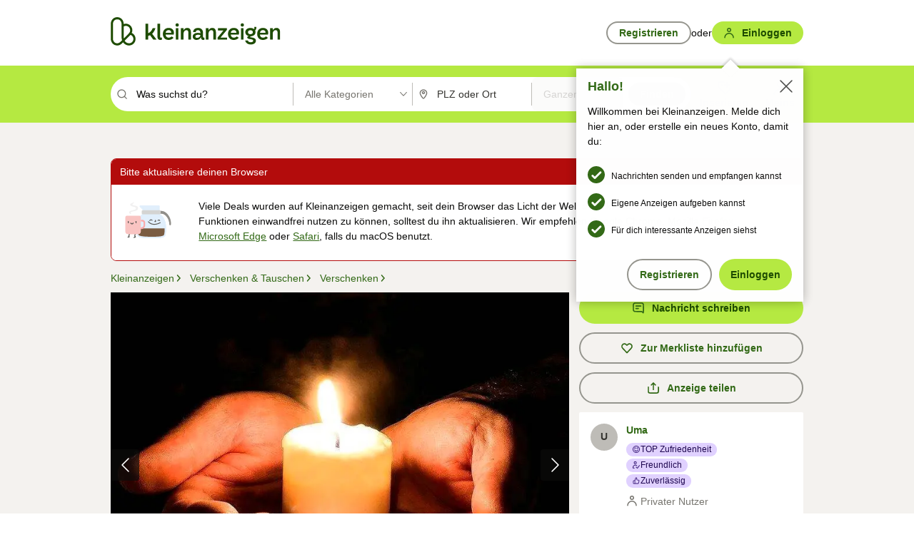

--- FILE ---
content_type: text/html;charset=UTF-8
request_url: https://www.kleinanzeigen.de/s-anzeige/suche-kerzenreste-stumpen-kerzen-wachs-reste-friedenslicht-bastel/2119193261-192-4756
body_size: 33296
content:


































































    
        
    
    


<!DOCTYPE html>
<html lang="de">
<head>
    <meta charset="UTF-8">
    <title>SUCHE Kerzenreste Stumpen Kerzen Wachs-Reste Friedenslicht bastel in Hessen - Biblis | Zu verschenken | kleinanzeigen.de</title>
    




<link rel="icon" href="/favicon.ico" sizes="32x32" />
<link rel="icon" href="/favicon.svg" type="image/svg+xml" />
<link rel="apple-touch-icon" href="/apple-touch-icon.png" />
<link rel="manifest" href="/manifest.webmanifest" />





    <meta name="viewport" content="width=device-width"/>

    <script type="text/javascript">window.pageType = 'VIP';</script>
    
    
        <script>
          if (typeof window.__REACT_DEVTOOLS_GLOBAL_HOOK__ === 'object') {
            __REACT_DEVTOOLS_GLOBAL_HOOK__.inject = function () {
            };
          }
        </script>
    

    




<script src="https://static.kameleoon.com/kameleoonSDK-4-latest.js"></script>


<script src="https://n1ux7flhug.kameleoon.io/engine.js" async fetchpriority="high"></script>

<script>
    (function () {
        'use strict';

        
        
        
        window.kameleoonQueue = window.kameleoonQueue || [];

        
        function getVisitorCodeFromCookie() {
            const match = document.cookie.match(/kameleoonVisitorCode=([^;]+)/);
            return match ? match[1] : null;
        }

        
        function setVisitorCodeCookie(visitorCode) {
            if (visitorCode) {
                document.cookie = 'kameleoonVisitorCode=' + visitorCode
                    + '; Path=/; SameSite=Lax; Max-Age=31536000';
            }
        }

        
        function initializeSDK4() {
            if (window.KameleoonSDK && window.KameleoonSDK.KameleoonClient) {
                try {
                    const siteCode = 'n1ux7flhug';

                    
                    const existingVisitorCode = getVisitorCodeFromCookie();

                    
                    const clientConfig = {siteCode: siteCode};
                    if (existingVisitorCode) {
                        clientConfig.visitorCode = existingVisitorCode;
                    }

                    window.kameleoonClient = new window.KameleoonSDK.KameleoonClient(clientConfig);

                    
                    const visitorCode = window.kameleoonClient.getVisitorCode(existingVisitorCode);

                    
                    window.__KAMELEOON_VISITOR_CODE__ = visitorCode;

                    
                    if (!existingVisitorCode && visitorCode) {
                        setVisitorCodeCookie(visitorCode);
                    }

                    
                    window.kameleoonClient
                    .initialize()
                    .then(function () {
                        
                        window.kameleoonSDKReady = true;

                        
                        

                        window.kameleoonClient.getVariation(
                            { visitorCode: visitorCode, featureKey: "whishlist-trigger" }
                        );
                        window.kameleoonClient.getVariations(
                            { visitorCode: visitorCode, onlyActive: true }
                        );
                        window.kameleoonClient.flush();

                        
                        handleKameleoonSDKConsent();
                    })
                    .catch(function (error) {
                        
                        const errorEvent = new CustomEvent("kameleoon:error", {
                            detail: {
                                error: error,
                                siteCode: siteCode
                            }
                        });
                        document.dispatchEvent(errorEvent);
                    });
                } catch (ignore) {
                    
                }
            }
        }

        
        initializeSDK4();

        
        if (!window.kameleoonClient && !window.KameleoonSDK) {
            const checkSDK4 = setInterval(function () {
                if (window.KameleoonSDK) {
                    clearInterval(checkSDK4);
                    initializeSDK4();
                }
            }, 100);

            
            setTimeout(function () {
                clearInterval(checkSDK4);
            }, 5000);
        }

        
        function handleKameleoonSDKConsent() {
            if (!window.kameleoonClient) {
                return;
            }

            
            const visitorCode = window.__KAMELEOON_VISITOR_CODE__;
            if (!visitorCode) {
                return;
            }

            
            try {
                window.kameleoonClient.setLegalConsent(visitorCode, false);
            } catch (ignore) {
            }

            
            if (!document._kameleoonSDKConsentListenerAttached) {
                document.addEventListener("consentInterpretationChanged", function (event) {
                    try {
                        if (!window.kameleoonClient) {
                            return;
                        }

                        const interpretationFlags = event.detail?.consentInterpretation;
                        if (!interpretationFlags) {
                            return;
                        }

                        const kameleoonAllowed = interpretationFlags.kameleoonAllowed;

                        
                        const storedVisitorCode = window.__KAMELEOON_VISITOR_CODE__;
                        if (storedVisitorCode) {
                            window.kameleoonClient.setLegalConsent(storedVisitorCode,
                                kameleoonAllowed);
                        }
                    } catch (ignore) {
                    }
                });
                document._kameleoonSDKConsentListenerAttached = true;
            }
        }
        

        
        window.kameleoonIframeURL = "https://www.kleinanzeigen.de/bffstatic/ka-kameleoon/ka-kameleoon-iframe.html";

        const f = document.createElement("a");
        window.kameleoonLightIframe = false;
        f.href = window.kameleoonIframeURL;
        window.kameleoonIframeOrigin = f.origin || (f.protocol + "//" + f.hostname);

        const isDifferentOrigin = location.href.indexOf(window.kameleoonIframeOrigin) !== 0;

        if (isDifferentOrigin) {
            window.kameleoonLightIframe = true;

            const g = function (event) {
                if (
                    window.kameleoonIframeOrigin === event.origin &&
                    event.data &&
                    typeof event.data === "string" &&
                    event.data.indexOf("Kameleoon") === 0
                ) {
                    window.removeEventListener("message", g);
                    window.kameleoonExternalIFrameLoaded = true;

                    if (window.Kameleoon) {
                        eval(event.data);
                        Kameleoon.Analyst.load();
                    } else {
                        window.kameleoonExternalIFrameLoadedData = event.data;
                    }
                }
            };

            if (window.addEventListener) {
                window.addEventListener("message", g, false);
            }

            const h = document.createElement("iframe");
            h.src = window.kameleoonIframeURL;
            h.id = "kameleoonExternalIframe";
            h.style = "float: left !important; opacity: 0.0 !important; width: 0px !important; height: 0px !important;";
            document.head.appendChild(h);

            
            setTimeout(function () {
                if (!window.kameleoonExternalIFrameLoaded) {
                    window.kameleoonExternalIFrameLoaded = true;
                }
            }, 3000);
        } else {
            
            window.kameleoonExternalIFrameLoaded = true;
        }

        
    })();
</script>


    
    <script type="text/javascript"
            src="https://static.kleinanzeigen.de/static/js/belen/tracking/adblock-detection/advertising.o6vsfdxitnq.js"></script>
    <script type="text/javascript"
            src="https://static.kleinanzeigen.de/static/js/belen/tracking/adblock-detection/ads.o6vsfdxitnq.js"></script>
    <script type="text/javascript"
            src="https://static.kleinanzeigen.de/static/js/belen/tracking/adblock-detection/prebid.o6vsfdxitnq.js"></script>
    <script type="text/javascript"
            src="https://static.kleinanzeigen.de/static/js/belen/tracking/adblock-detection/advertising-detection.o6vsfdxitnq.js"></script>

    

    

    
        <meta name="description" content="ツKategorie: Verschenken &amp; Tauschen &gt; Verschenken -
ツHALLO,
ich suche weiterhin jede Menge...,SUCHE Kerzenreste Stumpen Kerzen Wachs-Reste Friedenslicht bastel in Hessen - Biblis"/>
    

    

    
    
        <meta name="format-detection" content="telephone=no">
    

    
        <meta property="al:ios:url" content="ebayk://s-anzeige/suche-kerzenreste-stumpen-kerzen-wachs-reste-friedenslicht-bastel/2119193261-192-4756?utm_source=SmartBanner&utm_medium=web&utm_campaign=SmartBanner"/>
        <meta property="al:ios:app_store_id" content="382596778"/>
        <meta property="al:ios:app_name" content="Kleinanzeigen"/>
    

    
        <link rel="canonical" href="https://www.kleinanzeigen.de/s-anzeige/suche-kerzenreste-stumpen-kerzen-wachs-reste-friedenslicht-bastel/2119193261-192-4756"/>
    

    
    

    
        <link rel="alternate" href="ios-app://382596778/ebayk/s-anzeige/suche-kerzenreste-stumpen-kerzen-wachs-reste-friedenslicht-bastel/2119193261-192-4756"/>
    
    
        <link rel="alternate" href="android-app://com.ebay.kleinanzeigen/ebayk/s-anzeige/suche-kerzenreste-stumpen-kerzen-wachs-reste-friedenslicht-bastel/2119193261-192-4756"/>
    

    
        <meta name="_csrf" content="ea0c2ddf-30ad-4bd4-8556-9cad81491bab"/>
        <meta name="_csrf_header" content="X-CSRF-TOKEN"/>
    

    
    
        
        
            <meta name="robots" content="index, follow"/>
        
    

    
    
<script>
    (function(w,d,t,r,u)
    {
        var f,n,i;
        w[u]=w[u]||[],f=function()
        {
            var o={ti:"97000112"};
            o.q=w[u],w[u]=new UET(o),w[u].push("pageLoad")
        },
            n=d.createElement(t),n.setAttribute("data-src",r),n.setAttribute("data-consent-interpretation-flag","microsoftAdvertisingAllowed"),n.async=1,n.onload=n.onreadystatechange=function()
        {
            var s=this.readyState;
            s&&s!=="loaded"&&s!=="complete"||(f(),n.onload=n.onreadystatechange=null)
        },
            i=d.getElementsByTagName(t)[0],i.parentNode.insertBefore(n,i)
    })
    (window,document,"script","//bat.bing.com/bat.js","uetq");
</script>


    
    <link rel="search" type="application/opensearchdescription+xml" title="Kleinanzeigen"
          href="https://static.kleinanzeigen.de/static/xml/opensearch.xml"/>

    
    <meta name="p:domain_verify" content="8866d17f454742906fd2881a9bc207a0"/>

    
    <meta property="fb:app_id" content="129026183788759"/>
    <meta property="fb:page_id" content="118074381563675"/>
    <meta property="og:site_name" content="Kleinanzeigen"/>
    <meta property="og:country-name" content="Germany"/>

    
        
            <meta property="og:image" content="https://img.kleinanzeigen.de/api/v1/prod-ads/images/07/07f7bed0-84f7-4e62-8560-42aee43b62a4?rule=$_59.JPG"/>
        
        
    

    
        
            <meta property="og:type" content="product"/>
        
        
    

    
        
        
            <meta property="og:description" content="ツKategorie: Verschenken &amp; Tauschen &gt; Verschenken -
ツHALLO,
ich suche weiterhin jede Menge...,SUCHE Kerzenreste Stumpen Kerzen Wachs-Reste Friedenslicht bastel in Hessen - Biblis"/>
        
    

    
        
            <meta property="og:title" content="SUCHE Kerzenreste Stumpen Kerzen Wachs-Reste Friedenslicht bastel"/>
        
        
    

    
        <meta property="og:url" content="https://www.kleinanzeigen.de/s-anzeige/suche-kerzenreste-stumpen-kerzen-wachs-reste-friedenslicht-bastel/2119193261-192-4756"/>
    
    
        <meta property="og:latitude" content="49.6838775"/>
    
    
        <meta property="og:longitude" content="8.3931888"/>
    
    
        <meta property="og:locality" content="Hessen - Biblis"/>
    
    
        <meta property="og:region" content="Hessen"/>
    

    
    <meta name="msvalidate.01" content="FB821594C9F8B6D5BA9D0847E8838D8A"/>

    
    <meta name="google-site-verification" content="mKHxIfCqo8NfW85vQla0XDNT2FPIEt85-o_DsUrrMpA"/>
    <meta name="google-adsense-account" content="sites-4137444386846037">

    
    <meta name="facebook-domain-verification" content="9bi0liwrnhj2yqnr230z9any02w2fk"/>

    <link rel="stylesheet" type="text/css" href="https://static.kleinanzeigen.de/static/css/all.5bg0ql5m0y83.css"/>

    <link rel="stylesheet" type="text/css" href="https://www.kleinanzeigen.de/liberty/liberty-js-cp/liberty.css"/>

    
    <script type="text/javascript"
            src="https://static.kleinanzeigen.de/static/js/belen/tracking/GoogleAnalyticsQueueInitializer.1jos5abfv3uzf.js">
      alert('!')
    </script>

    
    <script type="text/javascript" data-src="https://www.google-analytics.com/analytics.js"
            data-consent-interpretation-flag="googleAnalyticsAllowed" async="async"></script>

    
    <script type="module" src="https://www.kleinanzeigen.de/gdpr/gdpr-consent-management-platform/es/tcfApiStub.min.js"></script>

    
<script>
    window.dataLayer = window.dataLayer || [];
</script>
<script>(function(w,d,s,l,i){w[l]=w[l]||[];w[l].push({'gtm.start': new Date().getTime(),event:'gtm.js'});var f=d.getElementsByTagName(s)[0], j=d.createElement(s),dl=l!='dataLayer'?'&l='+l:'';j.async=true;j.src= 'https://server.sgtm-legacy.kleinanzeigen.de/gtm.js?id='+i+dl;f.parentNode.insertBefore(j,f); })(window,document,'script','dataLayer','GTM-WHRTL83');</script>


    
    <script>
        (rtbhEvents = window.rtbhEvents || []).push(
            {
                eventType: 'custom',
                name: 'commercial',
                value: 'false' // true if user is commercial user
            }, {
                eventType: 'uid',
                id: 'unknown' }); // anonymized user id or unknown
    </script>
    

    
    <script type="text/plain" data-consent-interpretation-flag="facebookAllowed">
        !function(f,b,e,v,n,t,s)
        {if(f.fbq)return;n=f.fbq=function(){n.callMethod?
            n.callMethod.apply(n,arguments):n.queue.push(arguments)};
            if(!f._fbq)f._fbq=n;n.push=n;n.loaded=!0;n.version='2.0';
            n.queue=[];t=b.createElement(e);t.async=!0;
            t.src=v;s=b.getElementsByTagName(e)[0];
            s.parentNode.insertBefore(t,s)}(window,document,'script',
            'https://connect.facebook.net/en_US/fbevents.js');
        fbq('init', '1418401095075716');
        fbq('track', 'PageView');
    </script>
    

    <script type="application/ld+json">
        {
            "@context": "https://schema.org",
            "@type": "WebSite",
            "name": "Kleinanzeigen",
            "url": "https://www.kleinanzeigen.de"
        }
    </script>

    
    <script type="text/plain" data-consent-interpretation-flag="googleAnalyticsAllowed">
        (function(h,o,t,j,a,r){
            h.hj=h.hj||function(){(h.hj.q=h.hj.q||[]).push(arguments)};
            h._hjSettings={hjid:3779685,hjsv:6};
            a=o.getElementsByTagName('head')[0];
            r=o.createElement('script');r.async=1;
            r.src=t+h._hjSettings.hjid+j+h._hjSettings.hjsv;
            a.appendChild(r);
        })(window,document,'https://static.hotjar.com/c/hotjar-','.js?sv=');
    </script>

    













<script type="text/javascript">
    window.BelenConf = {
        jsBaseUrl: 'https://static.kleinanzeigen.de/static/js',
        isBrowse: 'true',
        isProd: true,
        initTime: new Date().getTime(),
        universalAnalyticsOpts: {
          account: "UA-24356365-9",
          domain: "kleinanzeigen.de",
          userId: "",
          dimensions: {"page_type":"VIP","l1_category_id":"272","l2_category_id":"192","l1_location_id":"4279","l2_location_id":"14672","l3_location_id":"","l4_location_id":"4756","selected_category_id":"192","selected_category_name":"Zu_verschenken","selected_location_id":"4756","selected_location_name":"68647","dimension15":"de_DE","dimension25":"0006_C|0064_B|0058_B","dimension28":"Lib_B;","ad_id":"2119193261","ad_image_count":"7","ad_type":"WANTED","ad_description_length":"858","dimension39":"private","postal_code":"68647","click_source_domain":"(NULL)","click_campaign_parameters":"","l1_category_name":"Zu_verschenken_Tauschen","l2_category_name":"Zu_verschenken","l1_location_name":"Hessen","l2_location_name":"Biblis","l3_location_name":"","l4_location_name":"68647","ad_seller_type":"Private","ad_attributes":"","ad_source":"desktopSITE","feature_type":"none-none-none-none","adv_tg":"Lib_B","dimension179":"","adv_experiment_tags":"desktop_10_default|desktop_6_a"},
          extraDimensions: {dimension73: window.noBlocker === true ? '0' : '1'},
          sendPageView: true,
        },
      tnsPhoneVerificationBundleUrl: 'https://www.kleinanzeigen.de/bffstatic/tns-phone-verification-web/tns-phone-verification-web-bundle.js',
      labs: {"activeExperiments":{"liberty-experiment-style":"A","SPEX-1529_adnami-script":"B","DESKTOP-promo-switch":"A","BLN-28130_re_top_ad":"A","ka-follower-network":"B","EBAYKAD-3536_floor_ai":"C","28379_virtual_staging_web":"C","KLUE-901-SRP-Extraction":"A","PRPL-252_ces_postad":"B","PRO-use-new-perf-data-src":"B","BIPHONE-9700_buy_now":"B","KLUE-1027-Autocomplete":"B","SPEX-1697_catto-t-group":"C","ORNG-381-pro-seller-badge":"B","FLPRO-898_kundenansprache":"B"}}
    };

</script>


    
        







<script type="text/javascript">
window.LibertyConf = {
    isLibertyModelAvailable: true,
    
        reportingEnabled: false,
        experimentalEnabled: false,
        marketCode: 'ebayk',
        activeLabsExperiments: {"liberty-experiment-style":"A","SPEX-1529_adnami-script":"B","DESKTOP-promo-switch":"A","BLN-28130_re_top_ad":"A","ka-follower-network":"B","EBAYKAD-3536_floor_ai":"C","28379_virtual_staging_web":"C","KLUE-901-SRP-Extraction":"A","PRPL-252_ces_postad":"B","PRO-use-new-perf-data-src":"B","BIPHONE-9700_buy_now":"B","KLUE-1027-Autocomplete":"B","SPEX-1697_catto-t-group":"C","ORNG-381-pro-seller-badge":"B","FLPRO-898_kundenansprache":"B"},
        hashedUserEmailByAlgorithm: {
          md5: "",
          sha256: "",
        },
        
            
            
                srpPageNumber: null,
            
        
        hashedUserId: null,
        kaCategoryIdL1: null,
        kaCategoryIdL2: null,
        luckyNumber: 666535958,
    
};

</script>


        
<script
    type="text/plain"
    data-consent-interpretation-flag="liveRampAllowed"
>
    //'envelopeMoudleReady'event-Handler ensures the library is ready to receive the config
    window.addEventListener("envelopeModuleReady", function () {
      if (
        !window.LibertyConf?.hashedUserEmailByAlgorithm?.md5 ||
        !window.LibertyConf?.hashedUserEmailByAlgorithm.sha256
      ) {
        return;
      }

      atsenvelopemodule.setAdditionalData({
        type: "emailHashes",
        id: [
          window.LibertyConf.hashedUserEmailByAlgorithm.md5,
          window.LibertyConf.hashedUserEmailByAlgorithm.sha256,
        ],
      });
    });
</script>
<script
    type="text/javascript"
    data-src="https://ats-wrapper.privacymanager.io/ats-modules/edd2ad8f-34e0-4ee5-bff7-d8043242650a/ats.js"
    data-consent-interpretation-flag="liveRampAllowed"
    async="async"
></script>

        <!-- required by liberty -->
<script>
    window.pbjs = window.pbjs || {};
    window.pbjs.que = window.pbjs.que || [];
</script>
<script type="text/javascript" src="https://www.kleinanzeigen.de/liberty/liberty-js-cp/prebid/prebid.js" async></script>

        


<script>
    window.googletag = window.googletag || {};
    window.googletag.cmd = window.googletag.cmd || [];
</script>
<script type="text/javascript" data-src="https://securepubads.g.doubleclick.net/tag/js/gpt.js" data-consent-interpretation-flag="googleAdvertisingFeaturesAllowed" async></script>

        
<script>
    function queue() {
        window._googCsa.q = window._googCsa.q || [];
        window._googCsa.q.push(arguments);
    }
    window._googCsa = window._googCsa || queue;
    window._googCsa.t = 1 * new Date();
</script>
<script type="text/javascript" data-src="https://www.google.com/adsense/search/ads.js" data-consent-interpretation-flag="googleAdvertisingFeaturesAllowed" async></script>



        
<script>
    window.Criteo = window.Criteo || {};
    window.Criteo.events = window.Criteo.events || [];
    // criteo script is loaded after tcfApiBanner is loaded
</script>
<script type="text/javascript" data-src="https://static.criteo.net/js/ld/publishertag.js" data-consent-interpretation-flag="criteoAllowed" async></script>



        <script type="text/javascript" async data-src="https://cdn.confiant-integrations.net/UnRkNzNyelV4bG5Pb3NNQnBnS25uTlJJelZnPQ/gpt_and_prebid/config.js" data-consent-interpretation-flag="confiantAllowed"></script>


        

<script type="text/javascript" data-src="https://c.amazon-adsystem.com/aax2/apstag.js" data-consent-interpretation-flag="amazonAdvertisingAllowed" async></script>

        <script type="text/javascript" src="https://www.kleinanzeigen.de/liberty/liberty-js-cp/liberty.min.js" async></script>

    

    
        

            <script type="text/javascript" src="https://static.kleinanzeigen.de/static/js/top.a2x69lwgu1c0.js"></script>

            <script type="text/javascript">
              window.belenScripts = [];
              
              
              
              window.belenScripts.push("https://static.kleinanzeigen.de/static/js/base.iknchxfyvbxg.js");
              
              
              
              window.belenScripts.push("https://static.kleinanzeigen.de/static/js/vap-all.wv8v6ralwcnh.js");
              
            </script>
        
        
    
    


    <script type="text/javascript">
      var externalScripts = [];

      function handleDomReady() {
        $(document).ready(function () {

          var enabledAdblocker = window.noBlocker !== true;
          if (enabledAdblocker) {
            // We disable all sticky ad slots due to the AAX Acceptable Ads policy for activated adblockers.
            Belen.Advertiser.Sticky.removeStickiness();
          }

          
          // NOTE: LibertyWrapper.init needs to be executed before jsFunctionInitController so that the
          // global defined LibertyWrapper.libertyInstance is present.

          LibertyWrapper.init({"uuid":"b621b04b-21b8-4f26-b709-c20a4f7f918b","dynamicConditionExpression":"%gdpr_google_advertising_features_allowed% != true || %gdpr_the_adex_allowed% != true || %gdpr_criteo_allowed% != true || %gdpr_facebook_allowed% != true || %gdpr_amazon_advertising_allowed% != true || %gdpr_microsoft_advertising_allowed% != true","platform":"DESKTOP","pageType":"VIP","pageLevelSettings":[{"type":"adsense_web","settings":{"hl":"de","gl":"de","linkTarget":"_blank","query":"%QUERY%","siteLinks":true,"channel":"%AFS_CHANNEL%","pubId":"ebay-kleinanzeigen-de-vip","numRepeated":1,"clickableBackgrounds":true,"adsafe":"high"}},{"type":"display_web","settings":{"pageUrl":"%CURRENT_URL%","dfpTargets":"%DFP_TARGETS%","userIdHash":"%USER_ID_HASH%","refreshInterval":20000}},{"type":"display_web_aax","settings":{}}],"slots":[{"advertisers":[{"type":"adsense_web","adSettingId":"97367bf0-c817-47a2-bf46-556aaab9e9fd","adSettingName":"afs-native_desktop_vip_billboard_GDPR_NoConsent","settings":{"number":1,"styleId":"1634102799","width":"970px"}},{"type":"display_web","adSettingId":"2dec107c-38de-4870-bf89-d90b2b30de5f","adSettingName":"display_desktop_atf_billboard_w/oBidders","settings":{"code":"/7233/eBay_Kleinanzeigen_X/ATF/top","refreshIntervalEnabled":true,"sizes":[[1,1],[970,250],[800,250],[970,90],[728,90]]}}],"adblockAdvertisers":[{"type":"display_web_aax","adSettingId":"5550b2b2-4455-4420-8523-83c7a6a68d70","adSettingName":"Blockthrough_display_desktop_atf_top_adblock","settings":{"dfpTargets":"%DFP_TARGETS%","code":"/7233/eBay_Kleinanzeigen_X/feed","sizes":[[1,1],[970,250],[800,250],[970,90],[728,90]]}}],"positionId":"1","positionName":"vip-billboard","containerId":"liberty-1-vip-billboard","trackingCode":"10801"},{"advertisers":[{"type":"display_web","adSettingId":"07aca48d-f48e-419a-9440-291108018639","adSettingName":"display_desktop_vip_right_sidebar_w/oBidders","settings":{"code":"/7233/eBay_Kleinanzeigen_X/BTF/right","refreshIntervalEnabled":true,"sizes":[[300,250],[300,600]]}}],"adblockAdvertisers":[{"type":"display_web_aax","adSettingId":"d538b66b-6fab-461a-9d0a-c1bcc987f32e","adSettingName":"Blockthrough_display_desktop_atf_sky-right_sky-or-mrec_adblock","settings":{"dfpTargets":"%DFP_TARGETS%","code":"/7233/eBay_Kleinanzeigen_X/ATF/right","sizes":["fluid",[300,250],[120,600],[160,600],[200,600],[300,600]]}}],"positionId":"2","positionName":"vip-sky-atf-right-sidebar","containerId":"liberty-2-vip-sky-atf-right-sidebar","trackingCode":"10802"},{"advertisers":[{"type":"display_web","adSettingId":"871e1873-5cbc-4f42-9111-8ebd39fe2a3d","adSettingName":"display_desktop_atf_left_skyscraper_w/oBidders","settings":{"code":"/7233/eBay_Kleinanzeigen_X/ATF/left","refreshIntervalEnabled":true,"sizes":[[300,600],[160,600],[120,600]]}}],"adblockAdvertisers":[{"type":"display_web_aax","adSettingId":"52218f50-b355-449e-bafb-a823df21c47d","adSettingName":"Blockthrough_display_desktop_atf_sky-left_sky-or-mrec_adblock","settings":{"code":"/7233/eBay_Kleinanzeigen_X/ATF/left","dfpTargets":"%DFP_TARGETS%","sizes":["fluid",[300,250],[120,600],[160,600],[220,600],[300,600]]}}],"positionId":"3","positionName":"vip-sky-atf-left","containerId":"liberty-3-vip-sky-atf-left","trackingCode":"10803"},{"advertisers":[{"type":"display_web","adSettingId":"a3de5b41-90bd-4e80-8c9f-bb21536859a5","adSettingName":"display_desktop_gallery_w/oBidders","settings":{"code":"/7233/eBay_Kleinanzeigen_X/ATF/gallery","refreshIntervalEnabled":true,"sizes":[[728,90]]}}],"adblockAdvertisers":[{"type":"display_web_aax","adSettingId":"329afbd2-7f01-4caf-9c1e-3380b1bab846","adSettingName":"Blockthrough_display_desktop_atf_gallery","settings":{"code":"/7233/eBay_Kleinanzeigen_X/ATF/gallery","dfpTargets":"%DFP_TARGETS%","sizes":[[728,90]]}}],"positionId":"4","positionName":"vip-gallery","containerId":"liberty-4-vip-gallery","trackingCode":"10804"},{"advertisers":[{"type":"adsense_web","adSettingId":"2e53e50c-d954-4c9c-b240-3ac671630068","adSettingName":"afs-native_desktop_partnership_GDPR_NoConsent","settings":{"number":1,"styleId":"1634102799","width":"642px"}},{"type":"display_web","adSettingId":"aa3f9242-37ba-4a9c-85a6-0c4d22073f32","adSettingName":"display_desktop_partnership_w/oBidders","settings":{"code":"/7233/eBay_Kleinanzeigen_X/ATF/partnership","refreshIntervalEnabled":true,"sizes":["fluid",[728,90]]}}],"adblockAdvertisers":[{"type":"display_web_aax","adSettingId":"603e3de8-73e8-4150-84cd-9f3d9c21e884","adSettingName":"Blockthrough_display_desktop_atf_partnership_adblock","settings":{"code":"/7233/eBay_Kleinanzeigen_X/ATF/partnership","sizes":["fluid",[728,90]],"dfpTargets":"%DFP_TARGETS%"}}],"positionId":"5","positionName":"vip-belly","containerId":"liberty-5-vip-belly","trackingCode":"10805"},{"advertisers":[{"type":"display_web","adSettingId":"891dacc3-54ab-4ab0-8102-08230bc3aeb5","adSettingName":"display_desktop_atf_right_skyscraper_w/oBidders","settings":{"code":"/7233/eBay_Kleinanzeigen_X/ATF/right","refreshIntervalEnabled":true,"sizes":[[300,600],[160,600],[120,600]]}}],"adblockAdvertisers":[{"type":"display_web_aax","adSettingId":"d538b66b-6fab-461a-9d0a-c1bcc987f32e","adSettingName":"Blockthrough_display_desktop_atf_sky-right_sky-or-mrec_adblock","settings":{"dfpTargets":"%DFP_TARGETS%","code":"/7233/eBay_Kleinanzeigen_X/ATF/right","sizes":["fluid",[300,250],[120,600],[160,600],[200,600],[300,600]]}}],"positionId":"6","positionName":"vip-sky-atf-right","containerId":"liberty-6-vip-sky-atf-right","trackingCode":"10806"},{"advertisers":[{"type":"display_web","adSettingId":"d4bfd928-4e80-4e12-9223-9a6253e2ff3a","adSettingName":"display_desktop_btf_left_below_w/oBidders","settings":{"code":"/7233/eBay_Kleinanzeigen_X/BTF/left","refreshIntervalEnabled":true,"sizes":[[300,600],[160,600],[120,600]]}}],"adblockAdvertisers":[{"type":"display_web_aax","adSettingId":"2bc0081e-b3ac-4911-a4b9-16bce30babb7","adSettingName":"Blockthrough_display_desktop_btf_sky-left_sky-or-mrec_adblock","settings":{"code":"/7233/eBay_Kleinanzeigen_X/BTF/left","dfpTargets":"%DFP_TARGETS%","sizes":["fluid",[300,250],[120,600],[160,600],[200,600],[300,600]]}}],"positionId":"7","positionName":"vip-sky-btf-left-below","containerId":"liberty-7-vip-sky-btf-left-below","trackingCode":"10807"},{"advertisers":[{"type":"display_web","adSettingId":"b6c02fb1-e387-4172-97e3-4a6d48e256ec","adSettingName":"display_desktop_btf_right_below_w/oBidders","settings":{"code":"/7233/eBay_Kleinanzeigen_X/BTF/right","refreshIntervalEnabled":true,"sizes":[[300,600],[160,600],[120,600]]}}],"adblockAdvertisers":[{"type":"display_web_aax","adSettingId":"f99e4b02-9e68-49da-8536-c8395c38962d","adSettingName":"Blockthrough_display_desktop_btf_sky-right_sky-or-mrec_adblock","settings":{"code":"/7233/eBay_Kleinanzeigen_X/BTF/right","sizes":[[300,600],[160,600],[120,600]],"dfpTargets":"%DFP_TARGETS%"}}],"positionId":"8","positionName":"vip-sky-btf-right-below","containerId":"liberty-8-vip-sky-btf-right-below","trackingCode":"10808"},{"advertisers":[{"type":"adsense_web","adSettingId":"28312742-c539-4eac-abb1-21b750a1316c","adSettingName":"afs-native_desktop_vip_middle_GDPR_NoConsent","settings":{"number":1,"styleId":"1634102799","width":"968px"}},{"type":"display_web","adSettingId":"61202a59-78bb-487d-a9e5-1ab0889dc0e3","adSettingName":"display_desktop_feed_w/oBidders","settings":{"code":"/7233/eBay_Kleinanzeigen_X/feed","refreshIntervalEnabled":true,"sizes":["fluid",[1,1],[728,130],[728,250],[300,250],[728,90]]}}],"adblockAdvertisers":[{"type":"display_web_aax","adSettingId":"0818a534-1ab2-4e67-bee4-e1d3701351ad","adSettingName":"Blockthrough_display_desktop_feed_adblock","settings":{"sizes":["fluid",[1,1],[728,130],[728,250],[300,250],[728,90]],"dfpTargets":"%DFP_TARGETS%","code":"/7233/eBay_Kleinanzeigen_X/feed"}}],"positionId":"10","positionName":"vip-middle","containerId":"liberty-10-vip-middle","trackingCode":"10810"},{"advertisers":[{"type":"adsense_web","adSettingId":"7812b51b-6b12-482e-8f50-24d0c8fa8190","adSettingName":"afs-native_desktop_vip_bottom_GDPR_NoConsent","settings":{"number":4,"styleId":"1634102799","width":"968px"}},{"type":"display_web","adSettingId":"47821362-f913-4d88-a567-7f05cb6ea36e","adSettingName":"display_desktop_btf_billboard_w/oBidders","settings":{"code":"/7233/eBay_Kleinanzeigen_X/BTF/bottom","refreshIntervalEnabled":true,"sizes":[[970,250],[800,250],[970,90],[728,90]]}}],"adblockAdvertisers":[{"type":"display_web_aax","adSettingId":"ba667de5-b160-4f0f-99e8-3b83a452dfa7","adSettingName":"Blockthrough_display_desktop_btf_bottom_adblock","settings":{"code":"/7233/eBay_Kleinanzeigen_X/BTF/bottom","sizes":[[970,250],[800,250],[970,90],[728,90]],"dfpTargets":"%DFP_TARGETS%"}}],"positionId":"11","positionName":"vip-bottom","containerId":"liberty-11-vip-bottom","trackingCode":"10811"},{"advertisers":[{"type":"display_web","adSettingId":"5a601a99-9a8d-4959-8f4f-6865a7744ceb","adSettingName":"display_desktop_gallery_carrousel_w/oBidders","settings":{"code":"/7233/eBay_Kleinanzeigen_X/ATF/gallery","refreshIntervalEnabled":true,"sizes":[[300,250],[640,480]]}}],"adblockAdvertisers":[{"type":"display_web_aax","adSettingId":"d38138f1-81a2-4065-bae2-be00a2c06038","adSettingName":"Blockthrough_display_desktop_atf_gallery_carrousel","settings":{"code":"/7233/eBay_Kleinanzeigen_X/ATF/gallery","sizes":[[300,250],[640,480]],"dfpTargets":"%DFP_TARGETS%"}}],"positionId":"40","positionName":"vip-gallery-carrousel","containerId":"liberty-40-vip-gallery-carrousel","trackingCode":"10840"},{"advertisers":[{"type":"adsense_web","adSettingId":"28312742-c539-4eac-abb1-21b750a1316c","adSettingName":"afs-native_desktop_vip_middle_GDPR_NoConsent","settings":{"number":1,"styleId":"1634102799","width":"968px"}},{"type":"display_web","adSettingId":"61202a59-78bb-487d-a9e5-1ab0889dc0e3","adSettingName":"display_desktop_feed_w/oBidders","settings":{"code":"/7233/eBay_Kleinanzeigen_X/feed","refreshIntervalEnabled":true,"sizes":["fluid",[1,1],[728,130],[728,250],[300,250],[728,90]]}}],"adblockAdvertisers":[{"type":"display_web_aax","adSettingId":"0818a534-1ab2-4e67-bee4-e1d3701351ad","adSettingName":"Blockthrough_display_desktop_feed_adblock","settings":{"sizes":["fluid",[1,1],[728,130],[728,250],[300,250],[728,90]],"dfpTargets":"%DFP_TARGETS%","code":"/7233/eBay_Kleinanzeigen_X/feed"}}],"positionId":"1","positionName":"vip-similar-ads-43","containerId":"liberty-1-vip-similar-ads-43","trackingCode":"10843"},{"advertisers":[{"type":"adsense_web","adSettingId":"28312742-c539-4eac-abb1-21b750a1316c","adSettingName":"afs-native_desktop_vip_middle_GDPR_NoConsent","settings":{"number":1,"styleId":"1634102799","width":"968px"}},{"type":"display_web","adSettingId":"61202a59-78bb-487d-a9e5-1ab0889dc0e3","adSettingName":"display_desktop_feed_w/oBidders","settings":{"code":"/7233/eBay_Kleinanzeigen_X/feed","refreshIntervalEnabled":true,"sizes":["fluid",[1,1],[728,130],[728,250],[300,250],[728,90]]}}],"adblockAdvertisers":[{"type":"display_web_aax","adSettingId":"0818a534-1ab2-4e67-bee4-e1d3701351ad","adSettingName":"Blockthrough_display_desktop_feed_adblock","settings":{"sizes":["fluid",[1,1],[728,130],[728,250],[300,250],[728,90]],"dfpTargets":"%DFP_TARGETS%","code":"/7233/eBay_Kleinanzeigen_X/feed"}}],"positionId":"5","positionName":"vip-similar-ads-47","containerId":"liberty-5-vip-similar-ads-47","trackingCode":"10847"}],"queries":["kueche","sofa","holz","schrott"],"trackingDimensions":{},"decisionEngineContext":{},"attributionCode":"desktop_b_vip_272","attributionCodeSource":"desktop_b_vip_272","groupName":"b","groupNameSource":"b","iab2CategoryIds":[],"experiments":[{"name":"liberty-prebid-update","variant":"DEFAULT","revenueId":"10","trackingTag":"desktop_10_default"},{"name":"experiment_distribution","variant":"A","revenueId":"6","trackingTag":"desktop_6_a"}],"gdprConsentInterpretationFlags":{"gdpr_google_advertising_features_allowed":false,"gdpr_the_adex_allowed":false,"gdpr_criteo_allowed":false,"gdpr_facebook_allowed":false,"gdpr_amazon_advertising_allowed":false,"gdpr_the_trade_desk_euid_allowed":false,"gdpr_microsoft_advertising_allowed":false,"gdpr_advertising_full_consent":false}}, {"%ENCODED_BIDDER_CUSTOM_PARAMS%":{"pt":"VIP","ct":"192","page":"ViewItemPage","cat":"272","tcat":"192","city":"Hessen_Biblis","plz":"68647","kw":"SUCHE_Kerzenreste_Stumpen_Kerzen_Wachs_Reste_Friedenslicht_bastel","lsc":[],"lsk":[],"region":"Hessen","hn":"kleinanzeigen.de","hu":"","li":"0","user_logged_in":"false","polaris":"off","g_lsk":[],"ptg":"liberty-experiment-style-a%2CSPEX-1529_adnami-script-b%2CDESKTOP-promo-switch-a%2CBLN-28130_re_top_ad-a%2Cka-follower-network-b%2CEBAYKAD-3536_floor_ai-c%2C28379_virtual_staging_web-c%2CKLUE-901-SRP-Extraction-a%2CPRPL-252_ces_postad-b%2CPRO-use-new-perf-data-src-b%2CBIPHONE-9700_buy_now-b%2CKLUE-1027-Autocomplete-b%2CSPEX-1697_catto-t-group-c%2CORNG-381-pro-seller-badge-b%2CFLPRO-898_kundenansprache-b","labstest":"desktop_1_c%2Cdesktop_3_unrecognized","posterid":"2290979","Verkaeufer":"privat","Angebotstyp":"Gesuch","adid":"2119193261","g_adid":"2119193261","versand":"false","yo_web":"desktop_b_vip_272%2Cdesktop_b","yo_web_source":"desktop_b_vip_272%2Cdesktop_b"},"%USER_ID_HASH%":"","%DFP_TARGETS%":{"pt":"VIP","ct":"192","page":"ViewItemPage","cat":"272","tcat":"192","city":"Hessen_Biblis","plz":"68647","kw":"SUCHE_Kerzenreste_Stumpen_Kerzen_Wachs_Reste_Friedenslicht_bastel","lsc":[],"lsk":[],"region":"Hessen","hn":"kleinanzeigen.de","hu":"","li":"0","user_logged_in":"false","polaris":"off","g_lsk":[],"ptg":"liberty-experiment-style-a,SPEX-1529_adnami-script-b,DESKTOP-promo-switch-a,BLN-28130_re_top_ad-a,ka-follower-network-b,EBAYKAD-3536_floor_ai-c,28379_virtual_staging_web-c,KLUE-901-SRP-Extraction-a,PRPL-252_ces_postad-b,PRO-use-new-perf-data-src-b,BIPHONE-9700_buy_now-b,KLUE-1027-Autocomplete-b,SPEX-1697_catto-t-group-c,ORNG-381-pro-seller-badge-b,FLPRO-898_kundenansprache-b","labstest":"desktop_1_c,desktop_3_unrecognized","posterid":"2290979","Verkaeufer":"privat","Angebotstyp":"Gesuch","adid":"2119193261","g_adid":"2119193261","versand":"false","yo_web":"desktop_b_vip_272,desktop_b","yo_web_source":"desktop_b_vip_272,desktop_b"},"%LUCKY_NUMBER%":666535958,"%AFS_CHANNEL%":"desktop_b_vip_272+desktop_1_c+desktop_3_unrecognized","%BIDDER_CUSTOM_PARAMS%":{"pt":"VIP","ct":"192","page":"ViewItemPage","cat":"272","tcat":"192","city":"Hessen_Biblis","plz":"68647","kw":"SUCHE_Kerzenreste_Stumpen_Kerzen_Wachs_Reste_Friedenslicht_bastel","lsc":[],"lsk":[],"region":"Hessen","hn":"kleinanzeigen.de","hu":"","li":"0","user_logged_in":"false","polaris":"off","g_lsk":[],"ptg":"liberty-experiment-style-a,SPEX-1529_adnami-script-b,DESKTOP-promo-switch-a,BLN-28130_re_top_ad-a,ka-follower-network-b,EBAYKAD-3536_floor_ai-c,28379_virtual_staging_web-c,KLUE-901-SRP-Extraction-a,PRPL-252_ces_postad-b,PRO-use-new-perf-data-src-b,BIPHONE-9700_buy_now-b,KLUE-1027-Autocomplete-b,SPEX-1697_catto-t-group-c,ORNG-381-pro-seller-badge-b,FLPRO-898_kundenansprache-b","labstest":"desktop_1_c,desktop_3_unrecognized","posterid":"2290979","Verkaeufer":"privat","Angebotstyp":"Gesuch","adid":"2119193261","g_adid":"2119193261","versand":"false","yo_web":"desktop_b_vip_272,desktop_b","yo_web_source":"desktop_b_vip_272,desktop_b"},"%QUERY%":"SUCHE Kerzenreste Stumpen Kerzen Wachs-Reste Friedenslicht bastel Verschenken"});
          

          // Tracking
          
          Belen.Tracking.initTrackingData({});

          

          
          
          
          Belen.TrackingDispatcher.cleanLastEvent();
          
          

          Belen.TrackingDispatcher.init();
          

          // init common view
          Belen.Common.CommonView.init();

          // init page view
          
          try {
            window.eventCategory = "VIP";
    Belen.Common.CommonView.initArticles();
    Belen.Search.ViewAdView.init({
    contactPosterEnabled: true,
    userLoggedIn: false,
    loggedInUserEmail: '',
    loggedInUserName: "",
    loginUrl: '/m-einloggen.html',
    loginForContactPosterUrl: 'https://www.kleinanzeigen.de/m-einloggen.html?targetUrl=%2Fs-anzeige%2Fsuche-kerzenreste-stumpen-kerzen-wachs-reste-friedenslicht-bastel%2F2119193261-192-4756',
    loginFlagAdUrl: '/m-einloggen.html?targetUrl=%2Fs-anzeige%2Fsuche-kerzenreste-stumpen-kerzen-wachs-reste-friedenslicht-bastel%2F2119193261-192-4756%3Ffl%3Dtrue%26csrf%3Dea0c2ddf-30ad-4bd4-8556-9cad81491bab',
    msgboxUrl: '/m-nachrichten.html',
    adExpired:false,
    viewAdCounterUrl: 'https://www.kleinanzeigen.de/s-vac-inc-get.json?adId=2119193261',
    adId:'2119193261',
    userId: '',
    openFlagWindow: false,
    
    category: 'Verschenken',
    
    isPVAP: false,
    commercialWithPhoneNumber: false,
    loginRequiredForPhoneNumber: true,
    messages: {
    },
    showSecureMsgOverlay: false,
    showDogsWarningOverlay: false,
    showCatsWarningOverlay: false,
    showPublicTransportationWarningOverlay: false,
    showPausedVeil: false,
    showDeletedVeil: false,
    libertyPageType: "VIP",
    adImageUrl: true ? 'https://img.kleinanzeigen.de/api/v1/prod-ads/images/07/07f7bed0-84f7-4e62-8560-42aee43b62a4?rule=$_59.JPG' : '',
    adL1CategoryId: '272',
    adL2CategoryId: '192',
    adL1CategoryName: 'Zu_verschenken_Tauschen',
    adL2CategoryName: 'Zu_verschenken',
    adLifeTimeInSeconds: 115020542,
    adCreationDate: '29.05.2022',
    adFeatures: '',
    isWantedAdType: false,
    adPriceType: '',
    isCommercialUser: false,
    adPhoneNumber: '',
    callTrackingEnabled: false,
    callTrackingUrl: 'https://gateway.kleinanzeigen.de/call-tracking/api/v1/public/anonymous-dynamic-phone-number',
    callTrackingProvider: '',
    motorsCallTrackingUrl: 'https://gateway.kleinanzeigen.de/motors/v1/call-tracking/number',
    mobileDeAdId: '',
    isMakingOfferPossible: false,
    adPrice: null,
    userType: '',
    showCommercialBanner: false,
    commercialBannerType: "VIP",
    newConstructionsAdType: null,
    });
    
        Belen.Common.ViewadGallery.initVipGallery("GALLERY_IN_BODY");
          } catch (error) {
            RemoteJsLogging.logError(error, "Wrapper.jsFunctionInitController");
          }
          

          

          // Tracking scripts and pixels
          

          Belen.Common.CommonView.initOverlayCookies();

          
          

          
          

          try {
            if (ekBelenSharedComponents) {
              $(document.body).append('<div id="belen-toast-notification"></div>');
              ekBelenSharedComponents.renderBelenToastNotification({
                containerId: 'belen-toast-notification',
              });
            }
          } catch (ignore) {
          }
        });
      }

      // init early page view (before document ready)
      

      // Facebook
      Belen.Global.fbAppId = '129026183788759';

      

      
      
      LazyLoad.js(window.belenScripts, handleDomReady);
      
      
      

      if (externalScripts != null && externalScripts.length > 0) {
        try {
          LazyLoad.js(externalScripts);
        } catch (err) {
          window.RemoteJsLogging.logError(err, "desktop: lazy load external scripts");
        }
      }
    </script>

    

    
    <script async type="application/javascript"
            src="https://www.kleinanzeigen.de/bffstatic/tns-phone-verification-web/tns-phone-verification-web-bundle.js"></script>

    
    <script defer type="application/javascript" src="https://www.kleinanzeigen.de/bffstatic/promotion-frontend/promotion-frontend-bundle.js"></script>

    
    <script type="application/javascript" src="https://www.kleinanzeigen.de/bffstatic/delete-celebration-frontend/delete-celebration-frontend-bundle.js" async></script>
    <link rel="stylesheet" type="text/css" href="https://www.kleinanzeigen.de/bffstatic/delete-celebration-frontend/delete-celebration-frontend-bundle.css" />

    
    
        <script type="module">
          import { organicAdTrackingFacade } from "https://www.kleinanzeigen.de/bffstatic/oat-module/oat.min.js";

          try {
            const setupInfo = {
              platform: "DESKTOP",
              pageType: window.pageType,
              srpPageNumber: window.LibertyConf.srpPageNumber,
              hashedUserId: window.LibertyConf.hashedUserId,
              luckyNumber: window.LibertyConf.luckyNumber,
              kaCategoryIdL1: window.LibertyConf.kaCategoryIdL1,
              kaCategoryIdL2: window.LibertyConf.kaCategoryIdL2,
            };

            organicAdTrackingFacade.setup(setupInfo);
          } catch (error) {
            RemoteJsLogging.logError(error, "Organic Ad Tracking: setup failed.")
          }

          window.oat = organicAdTrackingFacade;
        </script>
    

    <script async data-consent-interpretation-flag="adnamiAllowed" data-src="https://functions.adnami.io/api/macro/adsm.macro.kleinanzeigen.de.js"></script>

</head>
<body
        id="vap" class="dynamic-font">


    






<a class="skip-link--link "
   href="#main">
    <div class="skip-link--content">
        <span>Zum Inhalt springen</span>
        <svg viewBox="0 0 24 24" fill="none" data-title="arrowRight" stroke="none"
             role="img" aria-hidden="true" focusable="false" class="skip-link--icon-medium">
            <path d="M7 20.6959C7 21.5778 8.04838 22.039 8.69849 21.443L19 12L8.69849 2.55695C8.04838 1.96101 7 2.42219 7 3.30412C7 3.58824 7.11925 3.85931 7.32868 4.05129L15.8392 11.8526C15.9256 11.9318 15.9256 12.0682 15.8392 12.1474L7.32868 19.9487C7.11924 20.1407 7 20.4118 7 20.6959Z"
                  fill="currentColor"></path>
        </svg>
    </div>
</a>

    
















































<header id="site-header">
    <div id="site-header-top" class="site-header-top">
        <div class="site-header-top-wrap">
            <div id="site-logo">
                <a href="/">
                    <img src="https://static.kleinanzeigen.de/static/img/common/logo/logo-kleinanzeigen-horizontal.1f2pao1sh7vgo.svg"
                         alt="Logo Kleinanzeigen"></a>
            </div>
            
            <div class="site-signin-wrapper">
                
                
                <div id="site-signin" class="site-signin">
                    
                    
                        
                        
                            
                            
                                
                                    <div class="login-overlay is-hidden">
                                        <div class="login-overlay--content">
                                            <span class="headline-big">Hallo!</span>
                                            <p>Willkommen bei Kleinanzeigen. Melde dich hier an,
                                                oder erstelle ein neues Konto, damit du:</p>
                                            <a title="Close (Esc)" type="button"
                                               class="j-overlay-close overlay-close"></a>
                                            <ul class="list">
                                                <li>
                                                    <i class="icon icon-checkmark-green"></i>
                                                    <span>Nachrichten senden und empfangen kannst</span>
                                                </li>
                                                <li>
                                                    <i class="icon icon-checkmark-green"></i>
                                                    <span>Eigene Anzeigen aufgeben kannst</span>
                                                </li>
                                                <li>
                                                    <i class="icon icon-checkmark-green"></i>
                                                    <span>Für dich interessante Anzeigen siehst</span>
                                                </li>
                                            </ul>
                                            <ul class="login-overlay-buttons">
                                                <li><a class="button-secondary j-overlay-register"
                                                       data-gaevent="VIP,UserRegistrationBegin"
                                                       href="/m-benutzer-anmeldung.html">Registrieren</a>
                                                </li>
                                                <li><a class="button j-overlay-login"
                                                       data-gaevent="VIP,LoginBegin"
                                                       href="/m-einloggen.html?targetUrl=%2Fs-anzeige%2Fsuche-kerzenreste-stumpen-kerzen-wachs-reste-friedenslicht-bastel%2F2119193261-192-4756">Einloggen</a>
                                                </li>
                                            </ul>
                                        </div>
                                    </div>
                                
                                <div>
                                    <ul class="linklist flex-row-vertical-center">
                                        <li><a class="button-secondary button-small"
                                               data-gaevent="VIP,UserRegistrationBegin"
                                               href="/m-benutzer-anmeldung.html">Registrieren</a>
                                        </li>
                                        <li>oder</li>
                                        <li>
                                            <a class="button button-small"
                                               data-gaevent="VIP,LoginBegin"
                                               href="/m-einloggen.html?targetUrl=%2Fs-anzeige%2Fsuche-kerzenreste-stumpen-kerzen-wachs-reste-friedenslicht-bastel%2F2119193261-192-4756">
                                                <i class="button-icon button-icon-medium icon-my-interactive"></i><span>Einloggen</span></a>
                                        </li>
                                    </ul>
                                </div>
                            
                        
                    </div>
                </div>
                
            </div>
        </div>
    </div>

    <div id="site-searchbar" class="ka-site-header">
        <div id="ka-site-header--inner" class="ka-site-header--inner">
            
                
                    
                    <div class="ka-site-header--inner--wrapper">
                        <form id="site-search-form" class="ka-site-header--inner--form" action="/s-suchanfrage.html" method="get">

                            
                            <div class="ka-site-header--search">
                                <i class="icon icon-magnifier-nonessential ka-site-header--icon"
                                   aria-hidden="true"></i>
                                






























    


<!-- SuggestionWidget  start -->
<div id="site-search-query-wrp" class="suggestionbox "
     data-ajaxurl=""
     data-algolia-index="ebayk_prod_suggest"
     data-algolia-app-id="8YS7J0Y0H2"
     data-algolia-api-key="a29d2bf6a595867b238e885289dddadf"
     data-algolia-use-proxy="true"
     data-suggest=''> 


            <input type="text" id="site-search-query"
                   
                   class="splitfield-input ka-site-header--search--input ka-site-header--input-placeholder is-not-clearable" name="keywords" tabindex="" title=""
                   placeholder="Was suchst du?"
                   aria-label="Was suchst du?"
                   value=""
                    
                   
                   
                   role="searchbox"
                   autocomplete="off"
                   aria-autocomplete="list"
                   aria-controls="site-search-query-suggestionbox"
                   aria-describedby="site-search-query-instructions" />

    
</div>


                                <div id="site-search-query-live-region"
                                     aria-live="polite"
                                     role="status"
                                     aria-atomic="true"
                                     class="sr-only"></div>

                                <div id="site-search-query-instructions" class="sr-only">
                                    Suchbegriff eingeben. Eingabetaste drücken um zu suchen, oder
                                    Vorschläge mit
                                    den Pfeiltasten nach oben/unten durchsuchen und mit Eingabetaste
                                    auswählen.
                                </div>
                            </div>
                            <div class="ka-site-header--divider"></div>
                            <div class="ka-site-header--category">
                                <div id="site-search-ctgry"
                                     class="ka-site-header--category-selector multiselectbox"
                                     role="application"
                                     aria-label="Kategorieauswahl"
                                     data-ajaxurl="/s-kategorie-baum.html">
                                    
                                        
                                        
                                            
                                        
                                    

                                    <button id="search-category-menu-button"
                                            type="button"
                                            class="splitfield-dropdown splitfield-dropdown-nonessential splitfield-input ka-site-header--category-selector--input"
                                            aria-label="Kategorie auswählen - Alle Kategorien"
                                            aria-haspopup="true"
                                            aria-controls="search-category-dropdown"
                                            aria-expanded="false"
                                    ><span>Alle Kategorien</span></button>

                                    <input
                                            id="srch-ctgry-inpt"
                                            readonly="readonly"
                                            type="hidden"
                                            value="Alle Kategorien "/>

                                    <input type="hidden"
                                           value=""
                                           name="categoryId"
                                           id="search-category-value"/>
                                    <ul id="search-category-dropdown"
                                        class="dropdown-list multiselectbox-list ka-site-header--inner--form--multiselectbox--list"
                                        role="menu" tabindex="-1"
                                        aria-labelledby="search-category-menu-button"
                                        style="top: 50px;">
                                        <li class="multiselectbox-option" role="menuitem"
                                            tabindex="-1"><a
                                                class="multiselectbox-link"
                                                data-val="0">Alle Kategorien</a>
                                        </li>
                                    </ul>
                                </div>
                            </div>
                            <div class="ka-site-header--divider"></div>

                            
                            <div id="site-search-where" class="ka-site-header--location">
                                <i class="icon icon-pin-nonessential ka-site-header--icon"
                                   aria-hidden="true"></i>
                                
                                































<!-- SuggestionWidget  start -->
<div id="site-search-area-wrp" class="suggestionbox "
     data-ajaxurl="/s-ort-empfehlungen.json"
     data-algolia-index=""
     data-algolia-app-id=""
     data-algolia-api-key=""
     data-algolia-use-proxy="true"
     data-suggest=''> 


            <input type="text" id="site-search-area"
                   
                   class="splitfield-input ka-site-header--location-input is-not-clearable" name="locationStr" tabindex="" title=""
                   placeholder="PLZ oder Ort"
                   aria-label="PLZ oder Ort"
                   value=""
                    
                   
                   
                   role="searchbox"
                   autocomplete="off"
                   aria-autocomplete="list"
                   aria-controls="site-search-area-suggestionbox"
                   aria-describedby="site-search-area-instructions" />

    
        <input class="j-suggstnbx-key" type="hidden" value="" name="locationId" />
    
</div>


                                <div id="site-search-area-live-region"
                                     aria-live="polite"
                                     role="status"
                                     aria-atomic="true"
                                     class="sr-only"></div>

                                <div id="site-search-area-instructions" class="sr-only">
                                    PLZ oder Ort eingeben. Eingabetaste drücken um zu suchen, oder
                                    Vorschläge mit
                                    den Pfeiltasten nach oben/unten durchsuchen und mit Eingabetaste
                                    auswählen.
                                </div>
                            </div>
                            <div class="ka-site-header--divider"></div>

                            <div id="site-search-distance"
                                 class="ka-site-header--distance"
                                 role="application"
                                 aria-label="Radiusauswahl">
                                <div class="selectbox ka-site-header--distance-selector">
                                    
                                    
                                        
                                            
                                        
                                    
                                        
                                    
                                        
                                    
                                        
                                    
                                        
                                    
                                        
                                    
                                        
                                    
                                        
                                    
                                        
                                    
                                    <button id="site-search-distance-menu-button"
                                            type="button"
                                            class="splitfield-dropdown splitfield-dropdown-nonessential splitfield-input ka-site-header--distance-selector-input"
                                            aria-label="Radius auswählen - Ganzer Ort"
                                            aria-haspopup="true"
                                            aria-controls="site-search-distance-list"
                                            aria-expanded="false"
                                            aria-describedby="radius-selection-instructions"
                                    ><span>Ganzer Ort</span></button>

                                    <input id="site-search-distance-value"
                                           type="hidden" value=""
                                           name="radius"/>

                                    <div id="radius-selection-instructions" class="sr-only">
                                        Suche im Umkreis des gewählten Orts oder PLZ.
                                    </div>

                                    <ul id="site-search-distance-list"
                                        class="dropdown-list selectbox-list ka-site-header--inner--form--multiselectbox--list"
                                        role="menu" tabindex="-1"
                                        aria-labelledby="site-search-distance-menu-button"
                                        style="width: fit-content;"
                                    >
                                        
                                            










<li class="selectbox-option is-selected"
    id="selectbox-option-0" data-value="0"
    role="menuitem"
    tabindex="-1"
    
    aria-current="false">
    
                                                Ganzer Ort
                                            
</li>

                                        
                                            










<li class="selectbox-option "
    id="selectbox-option-5" data-value="5"
    role="menuitem"
    tabindex="-1"
    
    aria-current="false">
    
                                                + 5 km
                                            
</li>

                                        
                                            










<li class="selectbox-option "
    id="selectbox-option-10" data-value="10"
    role="menuitem"
    tabindex="-1"
    
    aria-current="false">
    
                                                + 10 km
                                            
</li>

                                        
                                            










<li class="selectbox-option "
    id="selectbox-option-20" data-value="20"
    role="menuitem"
    tabindex="-1"
    
    aria-current="false">
    
                                                + 20 km
                                            
</li>

                                        
                                            










<li class="selectbox-option "
    id="selectbox-option-30" data-value="30"
    role="menuitem"
    tabindex="-1"
    
    aria-current="false">
    
                                                + 30 km
                                            
</li>

                                        
                                            










<li class="selectbox-option "
    id="selectbox-option-50" data-value="50"
    role="menuitem"
    tabindex="-1"
    
    aria-current="false">
    
                                                + 50 km
                                            
</li>

                                        
                                            










<li class="selectbox-option "
    id="selectbox-option-100" data-value="100"
    role="menuitem"
    tabindex="-1"
    
    aria-current="false">
    
                                                + 100 km
                                            
</li>

                                        
                                            










<li class="selectbox-option "
    id="selectbox-option-150" data-value="150"
    role="menuitem"
    tabindex="-1"
    
    aria-current="false">
    
                                                + 150 km
                                            
</li>

                                        
                                            










<li class="selectbox-option "
    id="selectbox-option-200" data-value="200"
    role="menuitem"
    tabindex="-1"
    
    aria-current="false">
    
                                                + 200 km
                                            
</li>

                                        
                                    </ul>
                                </div>
                            </div>
                            <button
                 id="site-search-submit" class="button button-overgreen button-small ka-site-header--submit"  type="submit" >
            <span>Finden</span>
            </button>
    
                            <input type="hidden" name="sortingField"
                                   value="SORTING_DATE"
                                   id="search-sorting-field"/>
                            <input type="hidden" id="search-adType-field" name="adType"
                                   value=""/>
                            <input type="hidden" id="search-posterType-field"
                                   name="posterType"
                                   value=""/>
                            <input type="hidden" id="search-pageNum" name="pageNum"
                                   value="1"/>
                            <input type="hidden" id="search-action" name="action"
                                   value="find"/>
                            <input type="hidden" name="maxPrice"
                                   value=""/>
                            <input type="hidden" name="minPrice"
                                   value=""/>
                            <input type="hidden" name="buyNowEnabled"
                                   value="false"/>
                            <input type="hidden" name="shippingCarrier"
                                   value=""/>
                            
                            
                        </form>
                    </div>
                
                
            

            
                <nav id="site-mainnav" class="ka-site-mainnav" aria-label="Hauptnavigation">
                    <ul id="ka-site-mainnav--list" class="ka-site-mainnav--list">
                        <li id="ka-site-mainnav--item"
                            class="ka-site-mainnav--item ">
                            <a id="site-mainnav-postad"
                               data-gaevent="VIP,PostAdBegin"
                               href="/p-anzeige-aufgeben-schritt2.html"
                               class="ka-site-mainnav--item--link">
                                <span class="ka-site-mainnav--item--icon--post-ad"></span>
                                <span class="ka-site-mainnav--item--text">Inserieren</span>
                            </a>
                        </li>
                        <li id="site-mainnav-my"
                            class="ka-site-mainnav--item ">
                            <a id="site-mainnav-my-link"
                               aria-haspopup="true"
                               href="/m-meine-anzeigen.html"
                               class="ka-site-mainnav--item--link">
                                <span class="ka-site-mainnav--item--icon--my-link"></span>
                                <span class="ka-site-mainnav--item--text">Meins</span>
                            </a>
                        </li>
                    </ul>
                </nav>
            
        </div>
    </div>

    <section id="site-header-sub" class="is-hidden">
        
            <nav id="site-subnav" class="mainnav-sub" aria-label="Nutzermenü">
                <ul>
                    <li class="mainnav-sub-item">
                        <a id="site-subnav-msgbox" class="mainnav-sub-link"
                           href="/m-nachrichten.html">
                            Nachrichten
                        </a>
                    </li>
                    <li class="mainnav-sub-item">
                        <a id="site-subnav-myads" class="mainnav-sub-link"
                           href="/m-meine-anzeigen.html">Anzeigen</a>
                    </li>

                    

                    

                    <!-- mutually exclusive with showFollowerTargetingMenu -->
                    

                    

                    

                    

                    <li class="mainnav-sub-item">
                        <a id="site-subnav-settings" class="mainnav-sub-link"
                           href="/m-einstellungen.html">
                            Einstellungen
                        </a>
                    </li>
                    
                    
                    
                </ul>
                <hr>
                <div class="mainnav-sub-header">Favoriten</div>
                <ul>
                    <li class="mainnav-sub-item">
                        <a id="site-subnav-watchlist" class="mainnav-sub-link"
                           href="/m-merkliste.html">
                            Merkliste
                        </a>
                    </li>
                    <li class="mainnav-sub-item">
                        <a class="mainnav-sub-link"
                           href="/m-meine-nutzer.html">
                            Nutzer
                        </a>
                    </li>
                    <li class="mainnav-sub-item">
                        <a id="site-subnav-sase" class="mainnav-sub-link"
                           href="/m-meine-suchen.html">
                            Suchaufträge
                        </a>
                    </li>
                </ul>
            </nav>
        
    </section>
</header>




    <noscript>
        <div class="l-page-wrapper l-container-row">
            <div class="outcomemessage-error">
                Um diese Seite nutzen zu k&ouml;nnen, m&uuml;ssen Sie in Ihren Browser-Einstellungen
                JavaScript aktivieren.
            </div>
        </div>
    </noscript>




<div class="sr-only">
    <div id="aria-assertive-notifications" role="alert" aria-live="assertive" aria-relevant="additions"></div>
    <div id="aria-polite-notifications" role="status" aria-live="polite" aria-relevant="additions" ></div>
</div>




            
            <div class="site-base">
                <div class="site-base--left-banner">
                    
                    
                        
                            <div class="site-base--left-banner--top">
                                <div id="banner-skyscraper-left" class="sticky-advertisement">
                                    

















    
        
    

    

    
        

        
        <div
            data-liberty-position-name="vip-sky-atf-left"
            
            class="l-container"
            tabindex="-1"
            aria-hidden="true"
        ></div>
        

        
    


                                </div>
                            </div>
                            <div class="site-base--left-banner--bottom">
                                <div id="banner-skyscraper-left-bottom"
                                     class="sticky-advertisement">
                                    

















    
        
    

    

    
        

        
        <div
            data-liberty-position-name="vip-sky-btf-left-below"
            
            class="l-container"
            tabindex="-1"
            aria-hidden="true"
        ></div>
        

        
    


                                </div>
                            </div>
                        
                        
                    
                </div>
                <div class="site-base--content">
                    
                    <div id="site-content"
                         class="l-page-wrapper l-container-row  ">

                        
                            

















    
        
    

    

    
        

        
        <div
            data-liberty-position-name="vip-billboard"
            
            class="l-container-row align-center"
            tabindex="-1"
            aria-hidden="true"
        ></div>
        

        
    


                        

                        


<div id="browser-unsupported-warning" class="outcomebox-error" style="display: none">
    
    <header>
        <div>Bitte aktualisiere deinen Browser</div>
    </header>
    <div class="outcomebox--body">
        <div><img src="https://static.kleinanzeigen.de/static/img/common/illustrations/connection-issue.vfwgydoqmp1t.svg"
                  alt="" width="79" height="79"/></div>
        <p>Viele Deals wurden auf Kleinanzeigen gemacht, seit dein Browser das Licht der Welt
            erblickt hat. Um weiterhin alle Funktionen einwandfrei nutzen zu können, solltest du ihn
            aktualisieren.
            Wir empfehlen <a href="https://www.google.com/intl/de/chrome/" target="_blank"
                             rel="nofollow">Google Chrome</a>, <a
                    href="https://www.mozilla.org/de/firefox/new/" target="_blank" rel="nofollow">Mozilla
                Firefox</a>,
            <a href="https://www.microsoft.com/de-de/edge" target="_blank" rel="nofollow">Microsoft
                Edge</a> oder <a href="https://support.apple.com/de-de/HT204416" target="_blank"
                                 rel="nofollow">Safari</a>, falls du macOS benutzt.
        </p>
    </div>
</div>

<script type="text/javascript">
  function supportsClassStaticInitialization() {
    try {
      return eval(`
            class Test {
                static supported = false;
                static {
                    this.supported = true;
                }
            }
            Test.supported;
        `);
    } catch (e) {
      return false;
    }
  }

  function isES2022Supported() {
    
    return typeof Object.hasOwn === "function" && typeof Array.prototype.at === "function" && supportsClassStaticInitialization();
  }

  function showWarningIfBrowserUnsupported() {
    try {
      if (!isES2022Supported()) {
        document.getElementById("browser-unsupported-warning").style.display = "block"
      }
    } catch (error) {
      console.error(error);
    }
  }

  showWarningIfBrowserUnsupported()
</script>


                        
<script type="text/javascript" data-src="https://static.criteo.net/js/ld/ld.js" data-consent-interpretation-flag="criteoAllowed" async></script>

                        
<script>(function (w, d, dn, t) {
    w[dn] = w[dn] || [];
    w[dn].push({eventType: 'init', value: t, dc: ''});
    var f = d.getElementsByTagName('script')[0], c = d.createElement('script');
    c.async = true;
    c.setAttribute('data-src','https://tags.creativecdn.com/tHYYt3p8vtIXMT9NzRdK.js');
    c.setAttribute("data-consent-interpretation-flag","rtbHouseAllowed");
    f.parentNode.insertBefore(c, f);
})(window, document, 'rtbhEvents', 'tHYYt3p8vtIXMT9NzRdK');</script>

                        <main id="main" tabindex="-1">
                            <div id="promotion-interstitial"></div>

<script>
    window.ekPromotion = {
        containerId: 'promotion-interstitial',
        campaignName: null,
        isLoggedIn: false,
        promotionType: "A"
    };
</script>
<script type="application/javascript" src="https://www.kleinanzeigen.de/bffstatic/tns-ad-flagging-web/ad-flagging.js"></script>
    <script type="application/javascript" src="https://www.kleinanzeigen.de/bffstatic/pro-advertising-popup/pro-advertising-popup-bundle.js"></script>
    <link rel="stylesheet" type="text/css" href="https://www.kleinanzeigen.de/bffstatic/pro-advertising-popup/pro-advertising-popup-bundle.css" />

    <div class="l-container-row">
    <div id="vap-brdcrmb" itemscope itemtype="https://schema.org/BreadcrumbList" class="breadcrump">
                <span itemprop="itemListElement" itemscope itemtype="https://schema.org/ListItem">
                    <a class="breadcrump-link" itemprop="item" href="/" title="Kleinanzeigen ">
                        <span itemprop="name">Kleinanzeigen </span>
                    </a>
                    <meta itemprop="position" content="1" />
                </span>
                <span itemprop="itemListElement" itemscope itemtype="https://schema.org/ListItem">
                        <a class="breadcrump-link" itemprop="item" href="/s-zu-verschenken-tauschen/c272">
                            <span itemprop="name">Verschenken &amp; Tauschen</span>
                        </a>
                        <meta itemprop="position" content="2" />
                    </span>
                    <span itemprop="itemListElement" itemscope itemtype="https://schema.org/ListItem">
                        <a class="breadcrump-link" itemprop="item" href="/s-zu-verschenken/c192">
                            <span itemprop="name">Verschenken</span>
                        </a>
                        <meta itemprop="position" content="3" />
                    </span>
                </div>
        </div>
<section id="viewad-main" itemscope itemtype="https://schema.org/Product" class="l-container-row">
                <meta itemprop="category" content="Verschenken" />
                <section id="viewad-cntnt" class="l-row a-double-margin l-container-row">
    <section class="a-span-16 l-col">
        <article id="viewad-product" class="l-container-row no-overflow">
            <div class="vip-image-gallery galleryimage-large l-container-row j-gallery-image">
        <button class="galleryimage-element-button">Bild in Vollbild öffnen</button>
            <div class="galleryimage-element current"
                     data-ix="0">
                    <script type="application/ld+json">
                                    {"creditText":"Kleinanzeigen","title":"SUCHE Kerzenreste Stumpen Kerzen Wachs-Reste Friedenslicht bastel","description":"ツKategorie: Verschenken & Tauschen > Verschenken -\nツHALLO,\nich suche weiterhin jede Menge Kerzenreste / Wachsreste für Recycling / Upcycling.\nIch möchte mit Kindern Friedenslichter für den Eigengebrauch oder zum Verschenken basteln.\n\n■ WACHS :\n▪︎ Bienenwachs, Paraffin, Stearin, Sojawachs, Palmwachs, Kokoswachs, ...\n▪︎ Die Wachssorte, die Farbe, die Größe, die Form, der Zustand (Block, Tropfen, Brösel) = EGAL! ツ\n\n■ Zur Abholung (in der Nähe) oder zum VERSAND :\n▪︎ Würden Sie auch versenden?\n▪︎ Das wäre klasse.\n▪︎ Ich zahle selbstverständlich den Versand.\n\n■ Am besten Mengen ab >1 kg (damit sich das Benzingeld, bzw. der Versand lohnt)\n□Da ich das alles nur gemeinnützig mache und auch ansonsten alles zur Verfügung stelle (Raum, Material, Zeit, etc.) bin ich auf reine Spenden angewiesen.\n\nVIELE DANKESCHÖNS FÜR IHRE UNTERSTÜTZUNG !!!\nLG aus Südhessen ツ","contentUrl":"https://img.kleinanzeigen.de/api/v1/prod-ads/images/07/07f7bed0-84f7-4e62-8560-42aee43b62a4?rule=$_59.JPG","representativeOfPage":true,"@context":"https://schema.org","@type":"ImageObject"}</script>
                    <div class="galleryimage-large--cover j-ad-image-selected"
                         style="background-image: url('https://img.kleinanzeigen.de/api/v1/prod-ads/images/07/07f7bed0-84f7-4e62-8560-42aee43b62a4?rule=$_59.AUTO');"></div>
                    <img src="https://img.kleinanzeigen.de/api/v1/prod-ads/images/07/07f7bed0-84f7-4e62-8560-42aee43b62a4?rule=$_59.AUTO"
                         data-imgsrc="https://img.kleinanzeigen.de/api/v1/prod-ads/images/07/07f7bed0-84f7-4e62-8560-42aee43b62a4?rule=$_59.AUTO"
                         alt="SUCHE Kerzenreste Stumpen Kerzen Wachs-Reste Friedenslicht bastel in Biblis"
                         title="SUCHE Kerzenreste Stumpen Kerzen Wachs-Reste Friedenslicht bastel in Biblis"
                         itemprop="image" data-inlinepreload="true" id="viewad-image"
                         data-title=""
                        
                                fetchpriority="high"
                                loading="eager"
                            

                         decoding="async"/>
                </div>

            <div class="galleryimage-element"
                     data-ix="1">
                    <script type="application/ld+json">
                                    {"creditText":"Kleinanzeigen","title":"SUCHE Kerzenreste Stumpen Kerzen Wachs-Reste Friedenslicht bastel","description":"ツKategorie: Verschenken & Tauschen > Verschenken -\nツHALLO,\nich suche weiterhin jede Menge Kerzenreste / Wachsreste für Recycling / Upcycling.\nIch möchte mit Kindern Friedenslichter für den Eigengebrauch oder zum Verschenken basteln.\n\n■ WACHS :\n▪︎ Bienenwachs, Paraffin, Stearin, Sojawachs, Palmwachs, Kokoswachs, ...\n▪︎ Die Wachssorte, die Farbe, die Größe, die Form, der Zustand (Block, Tropfen, Brösel) = EGAL! ツ\n\n■ Zur Abholung (in der Nähe) oder zum VERSAND :\n▪︎ Würden Sie auch versenden?\n▪︎ Das wäre klasse.\n▪︎ Ich zahle selbstverständlich den Versand.\n\n■ Am besten Mengen ab >1 kg (damit sich das Benzingeld, bzw. der Versand lohnt)\n□Da ich das alles nur gemeinnützig mache und auch ansonsten alles zur Verfügung stelle (Raum, Material, Zeit, etc.) bin ich auf reine Spenden angewiesen.\n\nVIELE DANKESCHÖNS FÜR IHRE UNTERSTÜTZUNG !!!\nLG aus Südhessen ツ","contentUrl":"https://img.kleinanzeigen.de/api/v1/prod-ads/images/9b/9b9cf24b-062e-4a0c-a95e-1f47143e6f9a?rule=$_59.JPG","representativeOfPage":false,"@context":"https://schema.org","@type":"ImageObject"}</script>
                    <div class="galleryimage-large--cover j-ad-image-selected"
                         style="background-image: url('https://img.kleinanzeigen.de/api/v1/prod-ads/images/9b/9b9cf24b-062e-4a0c-a95e-1f47143e6f9a?rule=$_59.AUTO');"></div>
                    <img src="https://img.kleinanzeigen.de/api/v1/prod-ads/images/9b/9b9cf24b-062e-4a0c-a95e-1f47143e6f9a?rule=$_59.AUTO"
                         data-imgsrc="https://img.kleinanzeigen.de/api/v1/prod-ads/images/9b/9b9cf24b-062e-4a0c-a95e-1f47143e6f9a?rule=$_59.AUTO"
                         alt="SUCHE Kerzenreste Stumpen Kerzen Wachs-Reste Friedenslicht bastel in Biblis"
                         title="SUCHE Kerzenreste Stumpen Kerzen Wachs-Reste Friedenslicht bastel in Biblis"
                         itemprop="image" data-inlinepreload="true" id="viewad-image"
                         data-title=""
                        
                                fetchpriority="low"
                                loading="lazy"
                            

                         decoding="async"/>
                </div>

            <div class="galleryimage-element"
                     data-ix="2">
                    <script type="application/ld+json">
                                    {"creditText":"Kleinanzeigen","title":"SUCHE Kerzenreste Stumpen Kerzen Wachs-Reste Friedenslicht bastel","description":"ツKategorie: Verschenken & Tauschen > Verschenken -\nツHALLO,\nich suche weiterhin jede Menge Kerzenreste / Wachsreste für Recycling / Upcycling.\nIch möchte mit Kindern Friedenslichter für den Eigengebrauch oder zum Verschenken basteln.\n\n■ WACHS :\n▪︎ Bienenwachs, Paraffin, Stearin, Sojawachs, Palmwachs, Kokoswachs, ...\n▪︎ Die Wachssorte, die Farbe, die Größe, die Form, der Zustand (Block, Tropfen, Brösel) = EGAL! ツ\n\n■ Zur Abholung (in der Nähe) oder zum VERSAND :\n▪︎ Würden Sie auch versenden?\n▪︎ Das wäre klasse.\n▪︎ Ich zahle selbstverständlich den Versand.\n\n■ Am besten Mengen ab >1 kg (damit sich das Benzingeld, bzw. der Versand lohnt)\n□Da ich das alles nur gemeinnützig mache und auch ansonsten alles zur Verfügung stelle (Raum, Material, Zeit, etc.) bin ich auf reine Spenden angewiesen.\n\nVIELE DANKESCHÖNS FÜR IHRE UNTERSTÜTZUNG !!!\nLG aus Südhessen ツ","contentUrl":"https://img.kleinanzeigen.de/api/v1/prod-ads/images/5d/5dcccbf7-d357-4472-9d86-797e4cdfaaee?rule=$_59.JPG","representativeOfPage":false,"@context":"https://schema.org","@type":"ImageObject"}</script>
                    <div class="galleryimage-large--cover j-ad-image-selected"
                         style="background-image: url('https://img.kleinanzeigen.de/api/v1/prod-ads/images/5d/5dcccbf7-d357-4472-9d86-797e4cdfaaee?rule=$_59.AUTO');"></div>
                    <img src="https://img.kleinanzeigen.de/api/v1/prod-ads/images/5d/5dcccbf7-d357-4472-9d86-797e4cdfaaee?rule=$_59.AUTO"
                         data-imgsrc="https://img.kleinanzeigen.de/api/v1/prod-ads/images/5d/5dcccbf7-d357-4472-9d86-797e4cdfaaee?rule=$_59.AUTO"
                         alt="SUCHE Kerzenreste Stumpen Kerzen Wachs-Reste Friedenslicht bastel in Biblis"
                         title="SUCHE Kerzenreste Stumpen Kerzen Wachs-Reste Friedenslicht bastel in Biblis"
                         itemprop="image" data-inlinepreload="true" id="viewad-image"
                         data-title=""
                        
                                fetchpriority="low"
                                loading="lazy"
                            

                         decoding="async"/>
                </div>

            <div class="galleryimage-element"
                     data-ix="3">
                    <script type="application/ld+json">
                                    {"creditText":"Kleinanzeigen","title":"SUCHE Kerzenreste Stumpen Kerzen Wachs-Reste Friedenslicht bastel","description":"ツKategorie: Verschenken & Tauschen > Verschenken -\nツHALLO,\nich suche weiterhin jede Menge Kerzenreste / Wachsreste für Recycling / Upcycling.\nIch möchte mit Kindern Friedenslichter für den Eigengebrauch oder zum Verschenken basteln.\n\n■ WACHS :\n▪︎ Bienenwachs, Paraffin, Stearin, Sojawachs, Palmwachs, Kokoswachs, ...\n▪︎ Die Wachssorte, die Farbe, die Größe, die Form, der Zustand (Block, Tropfen, Brösel) = EGAL! ツ\n\n■ Zur Abholung (in der Nähe) oder zum VERSAND :\n▪︎ Würden Sie auch versenden?\n▪︎ Das wäre klasse.\n▪︎ Ich zahle selbstverständlich den Versand.\n\n■ Am besten Mengen ab >1 kg (damit sich das Benzingeld, bzw. der Versand lohnt)\n□Da ich das alles nur gemeinnützig mache und auch ansonsten alles zur Verfügung stelle (Raum, Material, Zeit, etc.) bin ich auf reine Spenden angewiesen.\n\nVIELE DANKESCHÖNS FÜR IHRE UNTERSTÜTZUNG !!!\nLG aus Südhessen ツ","contentUrl":"https://img.kleinanzeigen.de/api/v1/prod-ads/images/8c/8c5d6e10-c80f-4186-88ca-9d78b508b6e3?rule=$_59.JPG","representativeOfPage":false,"@context":"https://schema.org","@type":"ImageObject"}</script>
                    <div class="galleryimage-large--cover j-ad-image-selected"
                         style="background-image: url('https://img.kleinanzeigen.de/api/v1/prod-ads/images/8c/8c5d6e10-c80f-4186-88ca-9d78b508b6e3?rule=$_59.AUTO');"></div>
                    <img src="https://img.kleinanzeigen.de/api/v1/prod-ads/images/8c/8c5d6e10-c80f-4186-88ca-9d78b508b6e3?rule=$_59.AUTO"
                         data-imgsrc="https://img.kleinanzeigen.de/api/v1/prod-ads/images/8c/8c5d6e10-c80f-4186-88ca-9d78b508b6e3?rule=$_59.AUTO"
                         alt="SUCHE Kerzenreste Stumpen Kerzen Wachs-Reste Friedenslicht bastel in Biblis"
                         title="SUCHE Kerzenreste Stumpen Kerzen Wachs-Reste Friedenslicht bastel in Biblis"
                         itemprop="image" data-inlinepreload="true" id="viewad-image"
                         data-title=""
                        
                                fetchpriority="low"
                                loading="lazy"
                            

                         decoding="async"/>
                </div>

            <div class="galleryimage-element"
                     data-ix="4">
                    <script type="application/ld+json">
                                    {"creditText":"Kleinanzeigen","title":"SUCHE Kerzenreste Stumpen Kerzen Wachs-Reste Friedenslicht bastel","description":"ツKategorie: Verschenken & Tauschen > Verschenken -\nツHALLO,\nich suche weiterhin jede Menge Kerzenreste / Wachsreste für Recycling / Upcycling.\nIch möchte mit Kindern Friedenslichter für den Eigengebrauch oder zum Verschenken basteln.\n\n■ WACHS :\n▪︎ Bienenwachs, Paraffin, Stearin, Sojawachs, Palmwachs, Kokoswachs, ...\n▪︎ Die Wachssorte, die Farbe, die Größe, die Form, der Zustand (Block, Tropfen, Brösel) = EGAL! ツ\n\n■ Zur Abholung (in der Nähe) oder zum VERSAND :\n▪︎ Würden Sie auch versenden?\n▪︎ Das wäre klasse.\n▪︎ Ich zahle selbstverständlich den Versand.\n\n■ Am besten Mengen ab >1 kg (damit sich das Benzingeld, bzw. der Versand lohnt)\n□Da ich das alles nur gemeinnützig mache und auch ansonsten alles zur Verfügung stelle (Raum, Material, Zeit, etc.) bin ich auf reine Spenden angewiesen.\n\nVIELE DANKESCHÖNS FÜR IHRE UNTERSTÜTZUNG !!!\nLG aus Südhessen ツ","contentUrl":"https://img.kleinanzeigen.de/api/v1/prod-ads/images/30/30b546c2-fe45-4ecd-8543-5c03b12be0d0?rule=$_59.JPG","representativeOfPage":false,"@context":"https://schema.org","@type":"ImageObject"}</script>
                    <div class="galleryimage-large--cover j-ad-image-selected"
                         style="background-image: url('https://img.kleinanzeigen.de/api/v1/prod-ads/images/30/30b546c2-fe45-4ecd-8543-5c03b12be0d0?rule=$_59.AUTO');"></div>
                    <img src="https://img.kleinanzeigen.de/api/v1/prod-ads/images/30/30b546c2-fe45-4ecd-8543-5c03b12be0d0?rule=$_59.AUTO"
                         data-imgsrc="https://img.kleinanzeigen.de/api/v1/prod-ads/images/30/30b546c2-fe45-4ecd-8543-5c03b12be0d0?rule=$_59.AUTO"
                         alt="SUCHE Kerzenreste Stumpen Kerzen Wachs-Reste Friedenslicht bastel in Biblis"
                         title="SUCHE Kerzenreste Stumpen Kerzen Wachs-Reste Friedenslicht bastel in Biblis"
                         itemprop="image" data-inlinepreload="true" id="viewad-image"
                         data-title=""
                        
                                fetchpriority="low"
                                loading="lazy"
                            

                         decoding="async"/>
                </div>

            <div class="galleryimage-element"
                     data-ix="5">
                    <script type="application/ld+json">
                                    {"creditText":"Kleinanzeigen","title":"SUCHE Kerzenreste Stumpen Kerzen Wachs-Reste Friedenslicht bastel","description":"ツKategorie: Verschenken & Tauschen > Verschenken -\nツHALLO,\nich suche weiterhin jede Menge Kerzenreste / Wachsreste für Recycling / Upcycling.\nIch möchte mit Kindern Friedenslichter für den Eigengebrauch oder zum Verschenken basteln.\n\n■ WACHS :\n▪︎ Bienenwachs, Paraffin, Stearin, Sojawachs, Palmwachs, Kokoswachs, ...\n▪︎ Die Wachssorte, die Farbe, die Größe, die Form, der Zustand (Block, Tropfen, Brösel) = EGAL! ツ\n\n■ Zur Abholung (in der Nähe) oder zum VERSAND :\n▪︎ Würden Sie auch versenden?\n▪︎ Das wäre klasse.\n▪︎ Ich zahle selbstverständlich den Versand.\n\n■ Am besten Mengen ab >1 kg (damit sich das Benzingeld, bzw. der Versand lohnt)\n□Da ich das alles nur gemeinnützig mache und auch ansonsten alles zur Verfügung stelle (Raum, Material, Zeit, etc.) bin ich auf reine Spenden angewiesen.\n\nVIELE DANKESCHÖNS FÜR IHRE UNTERSTÜTZUNG !!!\nLG aus Südhessen ツ","contentUrl":"https://img.kleinanzeigen.de/api/v1/prod-ads/images/27/27593583-2df2-427a-8ec9-cb4cbdf7bcfc?rule=$_59.JPG","representativeOfPage":false,"@context":"https://schema.org","@type":"ImageObject"}</script>
                    <div class="galleryimage-large--cover j-ad-image-selected"
                         style="background-image: url('https://img.kleinanzeigen.de/api/v1/prod-ads/images/27/27593583-2df2-427a-8ec9-cb4cbdf7bcfc?rule=$_59.AUTO');"></div>
                    <img src="https://img.kleinanzeigen.de/api/v1/prod-ads/images/27/27593583-2df2-427a-8ec9-cb4cbdf7bcfc?rule=$_59.AUTO"
                         data-imgsrc="https://img.kleinanzeigen.de/api/v1/prod-ads/images/27/27593583-2df2-427a-8ec9-cb4cbdf7bcfc?rule=$_59.AUTO"
                         alt="SUCHE Kerzenreste Stumpen Kerzen Wachs-Reste Friedenslicht bastel in Biblis"
                         title="SUCHE Kerzenreste Stumpen Kerzen Wachs-Reste Friedenslicht bastel in Biblis"
                         itemprop="image" data-inlinepreload="true" id="viewad-image"
                         data-title=""
                        
                                fetchpriority="low"
                                loading="lazy"
                            

                         decoding="async"/>
                </div>

            <div class="galleryimage-element"
                     data-ix="6">
                    <script type="application/ld+json">
                                    {"creditText":"Kleinanzeigen","title":"SUCHE Kerzenreste Stumpen Kerzen Wachs-Reste Friedenslicht bastel","description":"ツKategorie: Verschenken & Tauschen > Verschenken -\nツHALLO,\nich suche weiterhin jede Menge Kerzenreste / Wachsreste für Recycling / Upcycling.\nIch möchte mit Kindern Friedenslichter für den Eigengebrauch oder zum Verschenken basteln.\n\n■ WACHS :\n▪︎ Bienenwachs, Paraffin, Stearin, Sojawachs, Palmwachs, Kokoswachs, ...\n▪︎ Die Wachssorte, die Farbe, die Größe, die Form, der Zustand (Block, Tropfen, Brösel) = EGAL! ツ\n\n■ Zur Abholung (in der Nähe) oder zum VERSAND :\n▪︎ Würden Sie auch versenden?\n▪︎ Das wäre klasse.\n▪︎ Ich zahle selbstverständlich den Versand.\n\n■ Am besten Mengen ab >1 kg (damit sich das Benzingeld, bzw. der Versand lohnt)\n□Da ich das alles nur gemeinnützig mache und auch ansonsten alles zur Verfügung stelle (Raum, Material, Zeit, etc.) bin ich auf reine Spenden angewiesen.\n\nVIELE DANKESCHÖNS FÜR IHRE UNTERSTÜTZUNG !!!\nLG aus Südhessen ツ","contentUrl":"https://img.kleinanzeigen.de/api/v1/prod-ads/images/74/746b4476-17c5-4ba4-b1f1-10e2b6ce08e0?rule=$_59.JPG","representativeOfPage":false,"@context":"https://schema.org","@type":"ImageObject"}</script>
                    <div class="galleryimage-large--cover j-ad-image-selected"
                         style="background-image: url('https://img.kleinanzeigen.de/api/v1/prod-ads/images/74/746b4476-17c5-4ba4-b1f1-10e2b6ce08e0?rule=$_59.AUTO');"></div>
                    <img src="https://img.kleinanzeigen.de/api/v1/prod-ads/images/74/746b4476-17c5-4ba4-b1f1-10e2b6ce08e0?rule=$_59.AUTO"
                         data-imgsrc="https://img.kleinanzeigen.de/api/v1/prod-ads/images/74/746b4476-17c5-4ba4-b1f1-10e2b6ce08e0?rule=$_59.AUTO"
                         alt="SUCHE Kerzenreste Stumpen Kerzen Wachs-Reste Friedenslicht bastel in Biblis"
                         title="SUCHE Kerzenreste Stumpen Kerzen Wachs-Reste Friedenslicht bastel in Biblis"
                         itemprop="image" data-inlinepreload="true" id="viewad-image"
                         data-title=""
                        
                                fetchpriority="low"
                                loading="lazy"
                            

                         decoding="async"/>
                </div>

            

















    
        
    

    

    
        

        
        <div
            data-liberty-position-name="vip-gallery-carrousel"
            
            class="galleryimage-element"
            tabindex="-1"
            aria-hidden="true"
        ></div>
        

        
    

<button class="galleryimage--navigation--prev j-vip-gallery-prev"
                    aria-label="Vorheriges Bild"></button>
            <button class="galleryimage--navigation--next j-vip-gallery-next"
                    aria-label="NÃ¤chstes Bild"></button>
            <div class="galleryimage--info j-gallery-info" aria-live="polite">
                <span class="j-current-image">1</span>/7</div>

        </div>
<div id="viewad-lightbox" class="modal-dialog mfp-popup-fullscreen mfp-hide gallery-fullscreen" role="dialog" aria-label="Bildergalerie">
                    <header class="flex-vertical-center j-fullscreengallery-header">
                        

















    
        
    

    

    
        

        
        <div
            data-liberty-position-name="vip-gallery"
            
            class=""
            tabindex="-1"
            aria-hidden="true"
        ></div>
        

        
    

</header>

                    <section id="viewad-share-ad-fullscreen" class="fullscreen-gallery-share--container is-hidden">
                        <section class="fullscreen-gallery-share--container--options">
                            <ul class="selectable-list" id="viewad-list-shares" data-backend-tracking-url="/tracking/share.json">
                                <li title="Anzeige per Email teilen">
                                    <a href="mailto:?subject=Kleinanzeigen:%20SUCHE Kerzenreste Stumpen Kerzen Wachs-Reste Friedenslicht bastel&body=Gerade%20bei%20%23Kleinanzeigen%20gefunden.%20Wie%20findest%20du%20das%3F%0Ahttps%3A%2F%2Fwww.kleinanzeigen.de%2Fs-anzeige%2Fsuche-kerzenreste-stumpen-kerzen-wachs-reste-friedenslicht-bastel%2F2119193261-192-4756%3Futm_source%3Dmail%26utm_medium%3Dsocial%26utm_campaign%3Dsocialbuttons%26utm_content%3Ddesktop" id="viewad-share-mail-gallery" class="button-share">
                                        <i class="icon icon-tag icon-share-email-envelope-outline" aria-hidden="true"></i>
                                        <span>via E-Mail teilen</span>
                                    </a>
                                </li>
                                <li class="fullscreen-facebook-share" title="Anzeige auf Facebook teilen">
                                    <a href="" id="viewad-share-facebook-gallery" class="button-share">
                                        <i class="icon icon-tag icon-facebook-color" aria-hidden="true"></i>
                                        <span>via Facebook teilen</span>
                                    </a>
                                </li>
                                <li title="Anzeige auf X teilen">
                                    <a href="https://x.com/intent/tweet?text=Schaut+mal%2C+was+ich+bei+%23Kleinanzeigen+gefunden+habe.+Wie+findet+ihr+das%3F&url=https%3A%2F%2Fwww.kleinanzeigen.de%2Fs-anzeige%2Fsuche-kerzenreste-stumpen-kerzen-wachs-reste-friedenslicht-bastel%2F2119193261-192-4756%3Futm_source%3Dtwitter%26utm_medium%3Dsocial%26utm_campaign%3Dsocialbuttons%26utm_content%3Ddesktop" id="viewad-share-x-gallery" class="button-share">
                                        <i class="icon icon-tag icon-x-black" aria-hidden="true"></i>
                                        <span>via X teilen</span>
                                    </a>
                                </li>
                                <li title="Anzeige auf Pinterest teilen">
                                   <a href="" id="viewad-share-pinterest-gallery" class="button-share">
                                        <i class="icon icont-tag icon-pinterest-color" aria-hidden="true"></i>
                                        <span>via Pinterest teilen</span>
                                   </a>
                                </li>
                            </ul>
                        </section>
                    </section>

                    <div class="ad-gallery modal-dialog-content">
                        <div class="ad-image-wrapper">
                            <div class="spinner-centered ad-loader"></div>
                        </div>
                        <div class="ad-image-title"></div>
                        <div id="viewad-lightbox-thumbnails" class="ad-nav ">
                            <div class="ad-thumbs">
                                <ul id="viewad-lightbox-thumbnail-list" class="ad-thumb-list">
                                    <li>
                                            <div class="imagebox-thumbnail">
                                                <img data-imgsrc="https://img.kleinanzeigen.de/api/v1/prod-ads/images/07/07f7bed0-84f7-4e62-8560-42aee43b62a4?rule=$_57.AUTO"
                                                     src="https://img.kleinanzeigen.de/api/v1/prod-ads/images/07/07f7bed0-84f7-4e62-8560-42aee43b62a4?rule=$_1.AUTO"
                                                     data-title=""
                                                >
                                            </div>
                                        </li>
                                    <li>
                                            <div class="imagebox-thumbnail">
                                                <img data-imgsrc="https://img.kleinanzeigen.de/api/v1/prod-ads/images/9b/9b9cf24b-062e-4a0c-a95e-1f47143e6f9a?rule=$_57.AUTO"
                                                     src="https://img.kleinanzeigen.de/api/v1/prod-ads/images/9b/9b9cf24b-062e-4a0c-a95e-1f47143e6f9a?rule=$_1.AUTO"
                                                     data-title=""
                                                >
                                            </div>
                                        </li>
                                    <li>
                                            <div class="imagebox-thumbnail">
                                                <img data-imgsrc="https://img.kleinanzeigen.de/api/v1/prod-ads/images/5d/5dcccbf7-d357-4472-9d86-797e4cdfaaee?rule=$_57.AUTO"
                                                     src="https://img.kleinanzeigen.de/api/v1/prod-ads/images/5d/5dcccbf7-d357-4472-9d86-797e4cdfaaee?rule=$_1.AUTO"
                                                     data-title=""
                                                >
                                            </div>
                                        </li>
                                    <li>
                                            <div class="imagebox-thumbnail">
                                                <img data-imgsrc="https://img.kleinanzeigen.de/api/v1/prod-ads/images/8c/8c5d6e10-c80f-4186-88ca-9d78b508b6e3?rule=$_57.AUTO"
                                                     src="https://img.kleinanzeigen.de/api/v1/prod-ads/images/8c/8c5d6e10-c80f-4186-88ca-9d78b508b6e3?rule=$_1.AUTO"
                                                     data-title=""
                                                >
                                            </div>
                                        </li>
                                    <li>
                                            <div class="imagebox-thumbnail">
                                                <img data-imgsrc="https://img.kleinanzeigen.de/api/v1/prod-ads/images/30/30b546c2-fe45-4ecd-8543-5c03b12be0d0?rule=$_57.AUTO"
                                                     src="https://img.kleinanzeigen.de/api/v1/prod-ads/images/30/30b546c2-fe45-4ecd-8543-5c03b12be0d0?rule=$_1.AUTO"
                                                     data-title=""
                                                >
                                            </div>
                                        </li>
                                    <li>
                                            <div class="imagebox-thumbnail">
                                                <img data-imgsrc="https://img.kleinanzeigen.de/api/v1/prod-ads/images/27/27593583-2df2-427a-8ec9-cb4cbdf7bcfc?rule=$_57.AUTO"
                                                     src="https://img.kleinanzeigen.de/api/v1/prod-ads/images/27/27593583-2df2-427a-8ec9-cb4cbdf7bcfc?rule=$_1.AUTO"
                                                     data-title=""
                                                >
                                            </div>
                                        </li>
                                    <li>
                                            <div class="imagebox-thumbnail">
                                                <img data-imgsrc="https://img.kleinanzeigen.de/api/v1/prod-ads/images/74/746b4476-17c5-4ba4-b1f1-10e2b6ce08e0?rule=$_57.AUTO"
                                                     src="https://img.kleinanzeigen.de/api/v1/prod-ads/images/74/746b4476-17c5-4ba4-b1f1-10e2b6ce08e0?rule=$_1.AUTO"
                                                     data-title=""
                                                >
                                            </div>
                                        </li>
                                    </ul>
                            </div>
                        </div>
                    </div>

                    <button title="Close" class="mfp-close fullscreen-gallery-close"></button>
                </div>
            <script>
    (function () {
        document.addEventListener('DOMContentLoaded', () => {
            const financingLink = document.getElementById('boxedarticle-financing-link');
            if (financingLink) {
                financingLink.addEventListener('click', event => {
                    // prevent navigation
                    event.preventDefault();

                    const targetElement = document.getElementById("car-financing-frontend");
                    if (targetElement) {
                        targetElement.scrollIntoView({
                            behavior: "smooth",
                            block: "start",
                        });
                    }
                });
            }
        });
    })();
</script>
<div class="contentbox--vip boxedarticle no-shadow l-container-row"
     id="viewad-main-info"
     itemscope
     itemtype="https://schema.org/Offer">
    <h1 id="viewad-title" class="boxedarticle--title" itemprop="name" data-soldlabel="Gefunden">
        SUCHE Kerzenreste Stumpen Kerzen Wachs-Reste Friedenslicht bastel</h1>
    <div class="boxedarticle--details">
        <div itemprop="address" itemscope itemtype="https://schema.org/PostalAddress" class="boxedarticle--details--full">
            <i class="icon icon-small icon-location-pin-filled" aria-hidden="true"></i>
                <span id="viewad-locality" itemprop="addressLocality">
                                68647 Hessen - Biblis</span>
                </a>


        </div>
        <div id="viewad-extra-info" class="boxedarticle--details--full">
            <div><i class="icon icon-small icon-calendar-gray-simple" aria-hidden="true"></i><span>29.05.2022</span></div>
            <div id="viewad-cntr" class="textcounter">
                    <span id="viewad-cntr-num"></span>
                </div>
            </div>
        </div>
</div>


















    
        
    

    

    
        

        
        <div
            data-liberty-position-name="vip-belly"
            
            class="align-center l-container-row"
            tabindex="-1"
            aria-hidden="true"
        ></div>
        

        
    

<div id="viewad-description" class="splitlinebox l-container-row">
    <h2 class="sectionheadline-underlined text-title-4">
                Beschreibung</h2>
    <div class="l-container last-paragraph-no-margin-bottom">
        <p id="viewad-description-text"
           class="text-force-linebreak "
           itemprop="description">
            ツKategorie: Verschenken & Tauschen &gt; Verschenken -<br />ツHALLO,<br />ich suche weiterhin jede Menge Kerzenreste &#x2F; Wachsreste für Recycling &#x2F; Upcycling.<br />Ich möchte mit Kindern Friedenslichter für den Eigengebrauch oder zum Verschenken basteln.<br /><br />■ WACHS :<br />▪︎ Bienenwachs, Paraffin, Stearin, Sojawachs, Palmwachs, Kokoswachs, ...<br />▪︎ Die Wachssorte, die Farbe, die Größe, die Form, der Zustand (Block, Tropfen, Brösel) = EGAL! ツ<br /><br />■ Zur Abholung (in der Nähe) oder zum VERSAND :<br />▪︎ Würden Sie auch versenden?<br />▪︎ Das wäre klasse.<br />▪︎ Ich zahle selbstverständlich den Versand.<br /><br />■ Am besten Mengen ab &gt;1 kg (damit sich das Benzingeld, bzw. der Versand lohnt)<br />□Da ich das alles nur gemeinnützig mache und auch ansonsten alles zur Verfügung stelle (Raum, Material, Zeit, etc.) bin ich auf reine Spenden angewiesen.<br /><br />VIELE DANKESCHÖNS FÜR IHRE UNTERSTÜTZUNG !!!<br />LG aus Südhessen ツ</p>
        </div>
</div>
<section class="splitlinebox l-container-row" id="viewad-contact-bottom">
    <header id="viewad-contact-bottom-header" class="l-container-row">
            <h2 class="sectionheadline-underlined text-title-4">
                    Nachricht schreiben</h2>
        </header>
    <div class="l-container">
                    <button
                 id="viewad-contact-button-login" class="viewad-contact-button-login button-iconized taller"  type="button" >
            <i class="button-icon icon-mail"></i>
            <span>Nachricht senden</span>
            </button>
    </div>
            </section>
</article>
    </section>

    <aside id="viewad-sidebar" class="a-span-8 l-col ">
        <div id="viewad-contact-box" class="l-container-row j-sidebar-content">
    <div id="viewad-user-actions">
        <div class="l-container-row">
            <ul class="iconlist">
                <li><button
                data-gaevent="VIP,R2SEmailBegin" data-gaevent-direct="true" id="viewad-contact-button-login-modal" class="button full-width taller viewad-contact-button-login"  type="button" >
            <i class="button-icon icon-mail"></i>
            <span>Nachricht schreiben</span>
            </button>
    </li>
                                <li id="viewad-action-watchlist">
                            <a href="#" id="viewad-lnk-watchlist" class="button-tertiary full-width taller j-lnk-watchlist"
                                    data-ajaxurl="/m-merkliste-bearbeiten.html"
                                    data-action="add"
                                    data-add="Zur Merkliste hinzufügen"
                                    data-remove="Von Merkliste entfernen">
                                <i class="button-icon icon-heart-open-interactive"></i>
                                <span>Zur Merkliste hinzufügen</span>
                            </a>
                       </li>
                    </ul>
        </div>
        <div id="viewad-action-box" class="inline-separated">
            <div id="viewad-watchlist-errmsg" class="modal-dialog mfp-popup-small mfp-hide">
                <header>Fehler</header>
                <div class="modal-dialog-content">
                    <div class="outcomemessage-error"></div>
                </div>
            </div>

            <button class="button-tertiary full-width taller j-share-ad">
                        <i class="button-icon icon-share-interactive"></i>
                        <span>Anzeige teilen</span>
                    </button>
                <section id="viewad-share-ad" class="modal-dialog mfp-popup-medium mfp-hide">
                <header>
                    <h2>Anzeige teilen</h2>
                </header>
                <section class="modal-dialog-content">
                    <ul class="selectable-list" id="viewad-list-shares" data-backend-tracking-url="/tracking/share.json">
                        <li id="viewad-share-mail" title="Anzeige per Email teilen">
                            <a
                               href="mailto:?subject=Kleinanzeigen:%20SUCHE Kerzenreste Stumpen Kerzen Wachs-Reste Friedenslicht bastel&body=Gerade%20bei%20%23Kleinanzeigen%20gefunden.%20Wie%20findest%20du%20das%3F%0Ahttps%3A%2F%2Fwww.kleinanzeigen.de%2Fs-anzeige%2Fsuche-kerzenreste-stumpen-kerzen-wachs-reste-friedenslicht-bastel%2F2119193261-192-4756%3Futm_source%3Dmail%26utm_medium%3Dsocial%26utm_campaign%3Dsocialbuttons%26utm_content%3Ddesktop">
                                <i class="icon icon-tag icon-share-email-envelope-outline"></i>
                                <span>via E-Mail teilen</span>
                            </a>
                        </li>
                        <li id="viewad-share-facebook" class="facebook-share button-share" title="Anzeige auf Facebook teilen">
                            <a href="https://www.kleinanzeigen.de/s-anzeige/suche-kerzenreste-stumpen-kerzen-wachs-reste-friedenslicht-bastel/2119193261-192-4756?utm_source=facebook&utm_medium=social&utm_campaign=socialbuttons&utm_content=desktop">
                                    <i class="icon icon-tag icon-facebook-color"></i>
                                    <span>via Facebook teilen</span>
                            </a>
                        </li>
                        <li title="Anzeige auf X teilen">
                            <a id="viewad-share-x" href="https://x.com/intent/tweet?text=Schaut+mal%2C+was+ich+bei+%23Kleinanzeigen+gefunden+habe.+Wie+findet+ihr+das%3F&url=https%3A%2F%2Fwww.kleinanzeigen.de%2Fs-anzeige%2Fsuche-kerzenreste-stumpen-kerzen-wachs-reste-friedenslicht-bastel%2F2119193261-192-4756%3Futm_source%3Dtwitter%26utm_medium%3Dsocial%26utm_campaign%3Dsocialbuttons%26utm_content%3Ddesktop" class="button-share">
                                <i class="icon icon-tag icon-x-black"></i>
                                <span>via X teilen</span>
                            </a>
                            </button>
                        </li>
                        <li id="viewad-share-pinterest" data-image="https://img.kleinanzeigen.de/api/v1/prod-ads/images/07/07f7bed0-84f7-4e62-8560-42aee43b62a4?rule=$_59.AUTO" title="Anzeige auf Pinterest teilen">
                            <a href="https://www.kleinanzeigen.de/s-anzeige/suche-kerzenreste-stumpen-kerzen-wachs-reste-friedenslicht-bastel/2119193261-192-4756?utm_source=facebook&utm_medium=social&utm_campaign=socialbuttons&utm_content=desktop" class="button-share">
                                <i class="icon icont-tag icon-pinterest-color"></i>
                                <span>via Pinterest teilen</span>
                            </a>
                        </li>
                    </ul>
                </section>
            </section>
        </div>
    </div>
    <div id="viewad-calltracking-errmsg" class="modal-dialog mfp-popup-large mfp-hide">
        <header></header>
        <div class="modal-dialog-content">
            <div class="outcomemessage-error-appslike"></div>
        </div>
    </div>
</div>

<div id="viewad-profile-box" class="l-container-row contentbox--vip no-shadow j-sidebar-content">
        <div id="viewad-contact" itemprop="seller" itemscope itemtype="http://data-vocabulary.org/Person">
            <div class="l-container-row">
                <ul class="iconlist">
                    <li>
                            <i class="iconlist-icon-big">
                                <a href="/s-bestandsliste.html?userId=2290979"
                                   class="badge user-profile-vip-badge">U</a>
                            </i>
                            <span class="iconlist-text">
                                <span class="text-body-regular-strong text-force-linebreak userprofile-vip">
                                    <a href="/s-bestandsliste.html?userId=2290979">
                                        Uma</a>
                                </span>
                                 <div class="profile-userbadges">
                                        <span class="userbadge userbadges-profile-rating">
                                                <a href="https://themen.kleinanzeigen.de/hilfe/nutzerkonto/nutzerbewertung/?device=desktop"
                                                           class="userbadge-tag" target="_blank">
                                                            <i class="icon icon-smallest icon-rating-tag-2"></i>
                                                            TOP&nbsp;Zufriedenheit</a>
                                                    </span>
                                        <span class="userbadge userbadges-profile-friendliness">
                                                <a href="https://themen.kleinanzeigen.de/hilfe/nutzerkonto/freundlichkeits-abzeichen/?device=desktop"
                                                           class="userbadge-tag" target="_blank">
                                                            <i class="icon icon-smallest icon-friendliness-tag"></i>
                                                            Freundlich</a>
                                                    </span>
                                        <span class="userbadge userbadges-profile-reliability">
                                                <a href="https://themen.kleinanzeigen.de/hilfe/nutzerkonto/zuverlaessigkeits-abzeichen/?device=desktop"
                                                           class="userbadge-tag" target="_blank">
                                                            <i class="icon icon-smallest icon-reliability-tag"></i>
                                                            Zuverlässig</a>
                                                    </span>
                                        </div>
                                <span class="userprofile-vip-details text-body-regular text-light">
                                        <i class="icon icon-small icon-meins-gray"></i>
                                        <span class="userprofile-vip-details-text">Privater Nutzer</span>
                                    </span>
                                <span class="userprofile-vip-details text-body-regular text-light">
                                    <i class="icon icon-small icon-bookmark-gray"></i>
                                    <span class="userprofile-vip-details-text">Aktiv seit 31.05.2010</span>
                                </span>
                            </span>
                        </li>
                    </ul>
            </div>
            <hr class="a-horizontal and-grey separator"/>
            <ul class="flexlist">
                <li>
                    <a id="poster-other-ads-link" href="/s-bestandsliste.html?userId=2290979">
                                30 Anzeigen online
                        </a>
                    </li>
                <li class="right-aligned">
                    <a
                href="/m-einloggen.html?targetUrl=%2Fs-anzeige%2Fsuche-kerzenreste-stumpen-kerzen-wachs-reste-friedenslicht-bastel%2F2119193261-192-4756%3Fcsrf%3Dea0c2ddf-30ad-4bd4-8556-9cad81491bab%26ff%3Dtrue"
        data-gaevent="VIP,FollowUserBegin" data-gaevent-direct="true" id="follow-user-button"
                class="button button-toggle follow-user-button"   title="Folgen" >

            <i class="button-icon icon-follow-user-green"></i>
            <span>Folgen</span>
            </a>
    </li>
            </ul>
        </div>
    </div>
<div id="viewad-ad-id-box" class="l-container-row contentbox--vip no-shadow j-sidebar-content">
        <ul class="flexlist text-light-800">
            <li>Anzeigen-ID</li>
            <li>2119193261</li>
        </ul>
    </div>
<div id="viewad-sidebar-banner" class="align-center l-container-row">
    

















    
        
    

    

    
        

        
        <div
            data-liberty-position-name="vip-sky-atf-right-sidebar"
            
            class=""
            tabindex="-1"
            aria-hidden="true"
        ></div>
        

        
    

</div>

<ul class="iconlist">
    <li>
        <a id="viewad-action-flag-link" class="button-ghost full-width taller"
           data-gaevent="VIP,ReportAdBegin" data-gaevent-direct="true"
           title="Anzeige melden">
            <i class="button-icon icon-flagad-green"></i>
            <span>Anzeige melden</span>
        </a>
    </li>
</ul>
</aside>
    <div id="customer-effort-score-modal"></div>
    <script type="text/javascript" src="https://www.kleinanzeigen.de/bffstatic/customer-effort-score/modal.js"></script>
</section>
</section>
        

















    
        
    

    

    
        

        
        <div
            data-liberty-position-name="vip-middle"
            
            class="contentbox-unpadded l-container-row"
            tabindex="-1"
            aria-hidden="true"
        ></div>
        

        
    

<section id="vap-pstrads" class="l-container-row j-search-results">
            <header class="l-container-row splitheader">
                <h2 class="text-title-2 splitheader--title">Andere Anzeigen des Anbieters</h2>
                <div class="splitheader--addon">
                    <a href="/s-bestandsliste.html?userId=2290979">Alle Anzeigen dieses Anbieters</a>
                </div>
                </header>
            <div class="itemlist-separatedbefore ad-list">
            


























<ul
        
        class="itemlist-separatedbefore ad-list it3">
    
        
        
            
            
                
                
                

                
                
                    
                    
                    
                        
















<li class="ad-listitem fully-clickable-card    ">
    <article class="aditem" data-adid="3275100933" data-gaevent="VIP,ViewUsersOtherAds"
        data-gaevent-direct="true"
             data-href="/s-anzeige/dolciaria-monardo-cantuccini-kekse-25-cranberrys-220g-mhd-2025/3275100933-248-4756">
        <div class="aditem-image">
            
                
                    
                    
                        <script type="application/ld+json">
                            {"creditText":"Kleinanzeigen","title":"Dolciaria☆Monardo☆Cantuccini Kekse 25% Cranberrys 220g MHD 2025","description":"□ Made in Italy □Preis nur 1,50€/St.\n■Erleben Sie den Genuss von hochwertigen Cantuccini mit dem wohlschmeckender Cranberries-Füllung in jedem Beutel.\n□Diese hart gebackenen Kleingebäcke (12 Stück) der Marke Dolciaria Monardo sind in einer praktis...","contentUrl":"https://img.kleinanzeigen.de/api/v1/prod-ads/images/33/33ec9039-baca-4724-9bba-59741538eec6?rule=$_59.AUTO","representativeOfPage":false,"@context":"https://schema.org","@type":"ImageObject"}
                        </script>
                    
                    
                    
                    <a href="/s-anzeige/dolciaria-monardo-cantuccini-kekse-25-cranberrys-220g-mhd-2025/3275100933-248-4756">
                        <div class="imagebox srpimagebox">
                            <img
                                src="https://img.kleinanzeigen.de/api/v1/prod-ads/images/33/33ec9039-baca-4724-9bba-59741538eec6?rule=$_2.AUTO"
                                srcset="https://img.kleinanzeigen.de/api/v1/prod-ads/images/33/33ec9039-baca-4724-9bba-59741538eec6?rule=$_35.AUTO"
                                alt="Dolciaria☆Monardo☆Cantuccini Kekse 25% Cranberrys 220g MHD 2025 Hessen - Biblis Vorschau"
                                fetchpriority="high"
                                loading="eager"
                                
                            />
                            
                            
                            
                                <div class="galleryimage--counter">
                                    6
                                </div>
                            
                            
                            
                        </div>
                    </a>
                
                
            

            
        </div>
        <div class="aditem-main">
            <div class="aditem-main--top">
                <div class="aditem-main--top--left">
                    
                        <i class="icon icon-small icon-pin-gray" aria-hidden="true"></i> 68647 Biblis
                    
                    
                    
                </div>
                <div class="aditem-main--top--right">
                    
                        <i class="icon icon-small icon-calendar-open" aria-hidden="true"></i>
                        16.12.2025
                    
                </div>
            </div>
            <div class="aditem-main--middle">
                <h2 class="text-module-begin">
                    
                        
                        
                            <a class="ellipsis" data-gaevent="VIP,ViewUsersOtherAds"
        data-gaevent-direct="true"
                               
                               href="/s-anzeige/dolciaria-monardo-cantuccini-kekse-25-cranberrys-220g-mhd-2025/3275100933-248-4756">Dolciaria☆Monardo☆Cantuccini Kekse 25% Cranberrys 220g MHD 2025</a>
                        
                    
                </h2>
                <p class="aditem-main--middle--description">□ Made in Italy □Preis nur 1,50€&#x2F;St.
■Erleben Sie den Genuss von hochwertigen Cantuccini mit...</p>
                
                    <div class="aditem-main--middle--price-shipping">
                        <p class="aditem-main--middle--price-shipping--price">
                            1 € VB
                            
                                <p class="aditem-main--middle--price-shipping--old-price">3 €</p>
                            
                        </p>
                    </div>
                
            </div>
            <div class="aditem-main--bottom">
                
                <p class="text-module-end">
                    
                    
                        <span class="simpletag tag-with-icon">
                            Versand möglich
                        </span>
                    
                </p>
                
            </div>
        </div>
    </article>
</li>

                    
                

            
        
    
        
        
            
            
                
                
                

                
                
                    
                    
                    
                        
















<li class="ad-listitem fully-clickable-card    ">
    <article class="aditem" data-adid="3226983390" data-gaevent="VIP,ViewUsersOtherAds"
        data-gaevent-direct="true"
             data-href="/s-anzeige/mac-donalds-hamburgerklau-3d-sticker-aufkleber-adhesive-vintage/3226983390-234-4756">
        <div class="aditem-image">
            
                
                    
                    
                        <script type="application/ld+json">
                            {"creditText":"Kleinanzeigen","title":"Mac Donalds HamburgerKlau® 3D Sticker Aufkleber Adhesive Vintage","description":"Mac Donalds \"HamburgerKlau\" 3D gepolstert.\n►Original True Vintage Sammel-Sticker Aufkleber Adhesive\n►Größe :~x mm × x mm (x × xcm)\n►Zustand : unbenutzt - ungeklebt,\nevtl. minimale lagerungsbedingte Spuren, siehe Fotos.\n►Versand : per Dt.Post Brief...","contentUrl":"https://img.kleinanzeigen.de/api/v1/prod-ads/images/8e/8ee3efa9-83dc-4cea-a638-9ca62774af98?rule=$_59.AUTO","representativeOfPage":false,"@context":"https://schema.org","@type":"ImageObject"}
                        </script>
                    
                    
                    
                    <a href="/s-anzeige/mac-donalds-hamburgerklau-3d-sticker-aufkleber-adhesive-vintage/3226983390-234-4756">
                        <div class="imagebox srpimagebox">
                            <img
                                src="https://img.kleinanzeigen.de/api/v1/prod-ads/images/8e/8ee3efa9-83dc-4cea-a638-9ca62774af98?rule=$_2.AUTO"
                                srcset="https://img.kleinanzeigen.de/api/v1/prod-ads/images/8e/8ee3efa9-83dc-4cea-a638-9ca62774af98?rule=$_35.AUTO"
                                alt="Mac Donalds HamburgerKlau® 3D Sticker Aufkleber Adhesive Vintage Hessen - Biblis Vorschau"
                                fetchpriority="high"
                                loading="eager"
                                
                            />
                            
                            
                            
                                <div class="galleryimage--counter">
                                    2
                                </div>
                            
                            
                            
                        </div>
                    </a>
                
                
            

            
        </div>
        <div class="aditem-main">
            <div class="aditem-main--top">
                <div class="aditem-main--top--left">
                    
                        <i class="icon icon-small icon-pin-gray" aria-hidden="true"></i> 68647 Biblis
                    
                    
                    
                </div>
                <div class="aditem-main--top--right">
                    
                        <i class="icon icon-small icon-calendar-open" aria-hidden="true"></i>
                        25.10.2025
                    
                </div>
            </div>
            <div class="aditem-main--middle">
                <h2 class="text-module-begin">
                    
                        
                        
                            <a class="ellipsis" data-gaevent="VIP,ViewUsersOtherAds"
        data-gaevent-direct="true"
                               
                               href="/s-anzeige/mac-donalds-hamburgerklau-3d-sticker-aufkleber-adhesive-vintage/3226983390-234-4756">Mac Donalds HamburgerKlau® 3D Sticker Aufkleber Adhesive Vintage</a>
                        
                    
                </h2>
                <p class="aditem-main--middle--description">Mac Donalds &quot;HamburgerKlau&quot; 3D gepolstert.
►Original True Vintage Sammel-Sticker...</p>
                
                    <div class="aditem-main--middle--price-shipping">
                        <p class="aditem-main--middle--price-shipping--price">
                            1 € VB
                            
                                <p class="aditem-main--middle--price-shipping--old-price">3 €</p>
                            
                        </p>
                    </div>
                
            </div>
            <div class="aditem-main--bottom">
                
                <p class="text-module-end">
                    
                    
                        <span class="simpletag tag-with-icon">
                            Versand möglich
                        </span>
                    
                </p>
                
            </div>
        </div>
    </article>
</li>

                    
                

            
        
    
</ul>

<script type="text/javascript">
    document.querySelectorAll('.ref-not-linked').forEach(link => {
        link.addEventListener('click', e => {
            e.preventDefault();
            window.open(link.getAttribute('data-url'), '_self')
        });
    });

    document.querySelectorAll('.aditem-scroll').forEach(carousel => {
        const track = carousel.querySelector('.aditem-scroll--items--track');
        const items = carousel.querySelectorAll('.related-aditem');
        const prevBtn = carousel.querySelector('.j-scroll-previous');
        const nextBtn = carousel.querySelector('.j-scroll-next');

        const itemWidth = 207; // Width of one .related-ad
        const itemsPerPage = 3;
        let currentPage = 0;
        const totalPages = Math.ceil(items.length / itemsPerPage);

        function update() {
            const offset = currentPage * itemWidth * itemsPerPage;
            track.style.transform = "translateX(-" + offset + "px)";

            if (prevBtn) {
                prevBtn.classList.toggle('scroll-disabled', currentPage === 0);
            }
            if (nextBtn) {
                nextBtn.classList.toggle('scroll-disabled', currentPage >= totalPages - 1);
            }
        }

        if (prevBtn) {
            prevBtn.addEventListener('click', () => {
                if (currentPage > 0) {
                    currentPage--;
                    update();
                }
            });
        }

        if (nextBtn) {
            nextBtn.addEventListener('click', () => {
                if (currentPage < totalPages - 1) {
                    currentPage++;
                    update();
                }
            });
        }

        update();
    });
</script>
</div>
        </section>
        <script type="text/javascript">
            (function() {
                const ITEM_VARIANT = 'organic_ad';
                const ITEM_LIST_NAME = 'view_item_page';
                const PAGE_SUB_SECTION = 'seller_other_ads';
                const CURRENCY = 'EUR';

                const SELLER_TYPE_MAP = {
                    PRIVATE: 'Private',
                    TRADE: 'Trade',
                    COMMERCIAL: 'Trade'
                };

                const parsePrice = (priceString) => {
                    const cleanPrice = priceString.replace(/[^\d,.-]/g, '').replace(',', '.');
                    return Math.round(parseFloat(cleanPrice) || 0);
                };

                const ads = [
                    
                            {
                                id: `3275100933`,
                                title: `Dolciaria☆Monardo☆Cantuccini Kekse 25% Cranberrys 220g MHD 2025`,
                                price: `1`,
                                l1: `185`,
                                l2: `248`,
                                l3: ``,
                                posterType: `PRIVATE`
                            },
                        
                            {
                                id: `3226983390`,
                                title: `Mac Donalds HamburgerKlau® 3D Sticker Aufkleber Adhesive Vintage`,
                                price: `1`,
                                l1: `185`,
                                l2: `234`,
                                l3: `sammelbilder_sticker`,
                                posterType: `PRIVATE`
                            },
                        
                ].filter(ad => ad && ad.id);

                const items = ads.map((ad, index) => ({
                    item_id: String(ad.id),
                    item_name: ad.title,
                    item_variant: ITEM_VARIANT,
                    index: "(0," + index + ")",
                    price: parsePrice(ad.price).toFixed(2),
                    item_category: String(ad.l1) || 'unknown',
                    item_category2: String(ad.l2) || 'unknown',
                    item_category3: String(ad.l3) || 'unknown',
                    ad_seller_type: SELLER_TYPE_MAP[ad.posterType] || 'unknown'
                }));

                if (items.length > 0 && window.Belen && Belen.Tracking && typeof Belen.Tracking.trackGoogleAnalyticsEcommerceEvent === 'function') {
                    Belen.Tracking.trackGoogleAnalyticsEcommerceEvent('view_item_list', {
                        item_list_name: ITEM_LIST_NAME,
                        currency: CURRENCY,
                        page_sub_section: PAGE_SUB_SECTION,
                        items
                    });
                }
            })();
        </script>
    

















    
        
    

    

    

<section id="vap-smlrads" class="a-double-margin l-container-row j-search-results" >
            <header class="l-container-row splitheader">
                <h2 class="text-title-2 splitheader--title">
                    Das könnte dich auch interessieren</h2>
            </header>
            <div class="itemlist-separatedbefore ad-list">
                


























<ul
        
        class="itemlist-separatedbefore ad-list it3">
    
        
        
            
            
                
                
                

                
                
                    
                    
                    
                        
















<li class="ad-listitem fully-clickable-card    ">
    <article class="aditem" data-adid="1766901429" data-gaevent="VIP,RelatedItemClick"
        data-gaevent-direct="true"
             data-href="/s-anzeige/top-angebot-10-panini-fussball-sammelbilder-euro-2020-2021/1766901429-192-9025">
        <div class="aditem-image">
            
                
                    
                    
                        <script type="application/ld+json">
                            {"creditText":"Kleinanzeigen","title":"TOP ANGEBOT 10 PANINI FUSSBALL SAMMELBILDER EURO 2020/2021","description":"u.a SAMMELBILD VOM TOPSTÜRMER ROMELU LUKAKU.","contentUrl":"https://img.kleinanzeigen.de/api/v1/prod-ads/images/47/471f937a-1291-48a0-95ef-483d16e676f1?rule=$_59.AUTO","representativeOfPage":false,"@context":"https://schema.org","@type":"ImageObject"}
                        </script>
                    
                    
                    
                    <a href="/s-anzeige/top-angebot-10-panini-fussball-sammelbilder-euro-2020-2021/1766901429-192-9025">
                        <div class="imagebox srpimagebox">
                            <img
                                src="https://img.kleinanzeigen.de/api/v1/prod-ads/images/47/471f937a-1291-48a0-95ef-483d16e676f1?rule=$_2.AUTO"
                                srcset="https://img.kleinanzeigen.de/api/v1/prod-ads/images/47/471f937a-1291-48a0-95ef-483d16e676f1?rule=$_35.AUTO"
                                alt="TOP ANGEBOT 10 PANINI FUSSBALL SAMMELBILDER EURO 2020/2021 Baden-Württemberg - Göppingen Vorschau"
                                fetchpriority="high"
                                loading="eager"
                                
                            />
                            
                            
                            
                                <div class="galleryimage--counter">
                                    6
                                </div>
                            
                            
                            
                        </div>
                    </a>
                
                
            

            
        </div>
        <div class="aditem-main">
            <div class="aditem-main--top">
                <div class="aditem-main--top--left">
                    
                        <i class="icon icon-small icon-pin-gray" aria-hidden="true"></i> 73035 Göppingen
                    
                    
                    
                </div>
                <div class="aditem-main--top--right">
                    
                        <i class="icon icon-small icon-calendar-open" aria-hidden="true"></i>
                        15.05.2021
                    
                </div>
            </div>
            <div class="aditem-main--middle">
                <h2 class="text-module-begin">
                    
                        
                            <span class="ellipsis ref-not-linked" data-gaevent="VIP,RelatedItemClick"
        data-gaevent-direct="true"
                               
                               data-url="/s-anzeige/top-angebot-10-panini-fussball-sammelbilder-euro-2020-2021/1766901429-192-9025">TOP ANGEBOT 10 PANINI FUSSBALL SAMMELBILDER EURO 2020/2021</span>
                        
                        
                    
                </h2>
                <p class="aditem-main--middle--description">u.a SAMMELBILD VOM TOPSTÜRMER ROMELU LUKAKU.</p>
                
                    <div class="aditem-main--middle--price-shipping">
                        <p class="aditem-main--middle--price-shipping--price">
                            
                            
                        </p>
                    </div>
                
            </div>
            <div class="aditem-main--bottom">
                
                <p class="text-module-end">
                    
                    
                </p>
                
            </div>
        </div>
    </article>
</li>

                    
                

            
        
    
        
        
            
                
                

















    

    
        
    

    
        

        
            <li class="ad-listitem">
        
        <div
            data-liberty-position-name="vip-similar-ads-43"
            
            class="align-center"
            tabindex="-1"
            aria-hidden="true"
        ></div>
        
            </li>
        

        
    


            
            
        
    
        
        
            
            
                
                
                

                
                
                    
                    
                    
                        
















<li class="ad-listitem fully-clickable-card    ">
    <article class="aditem" data-adid="3073073582" data-gaevent="VIP,RelatedItemClick"
        data-gaevent-direct="true"
             data-href="/s-anzeige/suche-bastelkarton-zu-verschenken-/3073073582-192-9191">
        <div class="aditem-image">
            
                
                
                    <a aria-label="Suche Bastelkarton (zu verschenken)" href="/s-anzeige/suche-bastelkarton-zu-verschenken-/3073073582-192-9191">
                        <div class="imagebox srpimagebox is-nopic">
                            
                            
                            
                            
                        </div>
                    </a>
                
            

            
        </div>
        <div class="aditem-main">
            <div class="aditem-main--top">
                <div class="aditem-main--top--left">
                    
                        <i class="icon icon-small icon-pin-gray" aria-hidden="true"></i> 76139 Karlsruhe
                    
                    
                    
                </div>
                <div class="aditem-main--top--right">
                    
                        <i class="icon icon-small icon-calendar-open" aria-hidden="true"></i>
                        02.05.2025
                    
                </div>
            </div>
            <div class="aditem-main--middle">
                <h2 class="text-module-begin">
                    
                        
                        
                            <a class="ellipsis" data-gaevent="VIP,RelatedItemClick"
        data-gaevent-direct="true"
                               
                               href="/s-anzeige/suche-bastelkarton-zu-verschenken-/3073073582-192-9191">Suche Bastelkarton (zu verschenken)</a>
                        
                    
                </h2>
                <p class="aditem-main--middle--description">Ich suche bestimmte Arten von Bastelkarton:

- Metallic-Karton
- Glitterkarton
- Prägekarton
-...</p>
                
                    <div class="aditem-main--middle--price-shipping">
                        <p class="aditem-main--middle--price-shipping--price">
                            
                            
                        </p>
                    </div>
                
            </div>
            <div class="aditem-main--bottom">
                
                <p class="text-module-end">
                    
                    
                </p>
                
            </div>
        </div>
    </article>
</li>

                    
                

            
        
    
        
        
            
            
                
                
                

                
                
                    
                    
                    
                        
















<li class="ad-listitem fully-clickable-card    ">
    <article class="aditem" data-adid="3186585846" data-gaevent="VIP,RelatedItemClick"
        data-gaevent-direct="true"
             data-href="/s-anzeige/suche-bastel-material-jeder-art-zu-verschenken/3186585846-192-3341">
        <div class="aditem-image">
            
                
                
                    <a aria-label="suche bastel Material jeder art zu verschenken" href="/s-anzeige/suche-bastel-material-jeder-art-zu-verschenken/3186585846-192-3341">
                        <div class="imagebox srpimagebox is-nopic">
                            
                            
                            
                            
                        </div>
                    </a>
                
            

            
        </div>
        <div class="aditem-main">
            <div class="aditem-main--top">
                <div class="aditem-main--top--left">
                    
                        <i class="icon icon-small icon-pin-gray" aria-hidden="true"></i> 10629 Charlottenburg
                    
                    
                    
                </div>
                <div class="aditem-main--top--right">
                    
                        <i class="icon icon-small icon-calendar-open" aria-hidden="true"></i>
                        12.09.2025
                    
                </div>
            </div>
            <div class="aditem-main--middle">
                <h2 class="text-module-begin">
                    
                        
                        
                            <a class="ellipsis" data-gaevent="VIP,RelatedItemClick"
        data-gaevent-direct="true"
                               
                               href="/s-anzeige/suche-bastel-material-jeder-art-zu-verschenken/3186585846-192-3341">suche bastel Material jeder art zu verschenken</a>
                        
                    
                </h2>
                <p class="aditem-main--middle--description">Ich suche nach bastel Material für meine kleinen bastel Projekte, ich freue mich über alles da ich...</p>
                
                    <div class="aditem-main--middle--price-shipping">
                        <p class="aditem-main--middle--price-shipping--price">
                            
                            
                        </p>
                    </div>
                
            </div>
            <div class="aditem-main--bottom">
                
                <p class="text-module-end">
                    
                    
                </p>
                
            </div>
        </div>
    </article>
</li>

                    
                

            
        
    
        
        
            
            
                
                
                

                
                
                    
                    
                    
                        
















<li class="ad-listitem fully-clickable-card    ">
    <article class="aditem" data-adid="3220917708" data-gaevent="VIP,RelatedItemClick"
        data-gaevent-direct="true"
             data-href="/s-anzeige/mop-fuer-50cm-lange-bezuege-/3220917708-273-25908">
        <div class="aditem-image">
            
                
                    
                    
                        <script type="application/ld+json">
                            {"creditText":"Kleinanzeigen","title":"Mop (für  50cm lange Bezüge)","description":"Ruckzuck Böden wischen , das geht mit diesem Mop , den man mit großflächigen Bezügen in 50 cm Länge nutzen kann.\n\nDer Bezug , der auf dem Bild zu sehen ist, ist leicht angerissen. Man kann aber problemlos verschiedene Formen an Bezügen nachkaufen,\n\nTausche gern gegen eine große Tafel Milka Schokolade.","contentUrl":"https://img.kleinanzeigen.de/api/v1/prod-ads/images/7e/7ec19f38-5c46-4133-9938-20a7f45f6ae4?rule=$_59.AUTO","representativeOfPage":false,"@context":"https://schema.org","@type":"ImageObject"}
                        </script>
                    
                    
                    
                    <a href="/s-anzeige/mop-fuer-50cm-lange-bezuege-/3220917708-273-25908">
                        <div class="imagebox srpimagebox">
                            <img
                                src="https://img.kleinanzeigen.de/api/v1/prod-ads/images/7e/7ec19f38-5c46-4133-9938-20a7f45f6ae4?rule=$_2.AUTO"
                                srcset="https://img.kleinanzeigen.de/api/v1/prod-ads/images/7e/7ec19f38-5c46-4133-9938-20a7f45f6ae4?rule=$_35.AUTO"
                                alt="Mop (für  50cm lange Bezüge) Berlin - Westend Vorschau"
                                fetchpriority="high"
                                loading="eager"
                                
                            />
                            
                            
                            
                                <div class="galleryimage--counter">
                                    2
                                </div>
                            
                            
                            
                        </div>
                    </a>
                
                
            

            
        </div>
        <div class="aditem-main">
            <div class="aditem-main--top">
                <div class="aditem-main--top--left">
                    
                        <i class="icon icon-small icon-pin-gray" aria-hidden="true"></i> 14052 Westend
                    
                    
                    
                </div>
                <div class="aditem-main--top--right">
                    
                        <i class="icon icon-small icon-calendar-open" aria-hidden="true"></i>
                        19.10.2025
                    
                </div>
            </div>
            <div class="aditem-main--middle">
                <h2 class="text-module-begin">
                    
                        
                        
                            <a class="ellipsis" data-gaevent="VIP,RelatedItemClick"
        data-gaevent-direct="true"
                               
                               href="/s-anzeige/mop-fuer-50cm-lange-bezuege-/3220917708-273-25908">Mop (für  50cm lange Bezüge)</a>
                        
                    
                </h2>
                <p class="aditem-main--middle--description">Ruckzuck Böden wischen , das geht mit diesem Mop , den man mit großflächigen Bezügen in 50 cm Länge...</p>
                
                    <div class="aditem-main--middle--price-shipping">
                        <p class="aditem-main--middle--price-shipping--price">
                            
                            
                        </p>
                    </div>
                
            </div>
            <div class="aditem-main--bottom">
                
                <p class="text-module-end">
                    
                    
                </p>
                
            </div>
        </div>
    </article>
</li>

                    
                

            
        
    
        
        
            
                
                

















    

    
        
    

    
        

        
            <li class="ad-listitem">
        
        <div
            data-liberty-position-name="vip-similar-ads-47"
            
            class="align-center liberty-hide-unfilled"
            tabindex="-1"
            aria-hidden="true"
        ></div>
        
            </li>
        

        
    


            
            
        
    
        
        
            
            
                
                
                

                
                
                    
                    
                    
                        
















<li class="ad-listitem fully-clickable-card    ">
    <article class="aditem" data-adid="3255320002" data-gaevent="VIP,RelatedItemClick"
        data-gaevent-direct="true"
             data-href="/s-anzeige/kuechenhaenger-zu-verschenken/3255320002-192-6861">
        <div class="aditem-image">
            
                
                    
                    
                        <script type="application/ld+json">
                            {"creditText":"Kleinanzeigen","title":"Küchenhänger zu verschenken","description":"Verschenke einen gebrauchten Küchenhänger\nFür Keller oder Garage\nMaße: BHT 60/40/34 cm\nNur Abholung","contentUrl":"https://img.kleinanzeigen.de/api/v1/prod-ads/images/e1/e1a8bb0c-3644-4b20-80eb-c1d1aec0c38f?rule=$_59.AUTO","representativeOfPage":false,"@context":"https://schema.org","@type":"ImageObject"}
                        </script>
                    
                    
                    
                    <a href="/s-anzeige/kuechenhaenger-zu-verschenken/3255320002-192-6861">
                        <div class="imagebox srpimagebox">
                            <img
                                src="https://img.kleinanzeigen.de/api/v1/prod-ads/images/e1/e1a8bb0c-3644-4b20-80eb-c1d1aec0c38f?rule=$_2.AUTO"
                                srcset="https://img.kleinanzeigen.de/api/v1/prod-ads/images/e1/e1a8bb0c-3644-4b20-80eb-c1d1aec0c38f?rule=$_35.AUTO"
                                alt="Küchenhänger zu verschenken Bayern - Haßfurt Vorschau"
                                fetchpriority="high"
                                loading="eager"
                                
                            />
                            
                            
                            
                                <div class="galleryimage--counter">
                                    2
                                </div>
                            
                            
                            
                        </div>
                    </a>
                
                
            

            
        </div>
        <div class="aditem-main">
            <div class="aditem-main--top">
                <div class="aditem-main--top--left">
                    
                        <i class="icon icon-small icon-pin-gray" aria-hidden="true"></i> 97437 Haßfurt
                    
                    
                    
                </div>
                <div class="aditem-main--top--right">
                    
                        <i class="icon icon-small icon-calendar-open" aria-hidden="true"></i>
                        24.11.2025
                    
                </div>
            </div>
            <div class="aditem-main--middle">
                <h2 class="text-module-begin">
                    
                        
                        
                            <a class="ellipsis" data-gaevent="VIP,RelatedItemClick"
        data-gaevent-direct="true"
                               
                               href="/s-anzeige/kuechenhaenger-zu-verschenken/3255320002-192-6861">Küchenhänger zu verschenken</a>
                        
                    
                </h2>
                <p class="aditem-main--middle--description">Verschenke einen gebrauchten Küchenhänger
Für Keller oder Garage
Maße: BHT 60&#x2F;40&#x2F;34...</p>
                
                    <div class="aditem-main--middle--price-shipping">
                        <p class="aditem-main--middle--price-shipping--price">
                            
                            
                        </p>
                    </div>
                
            </div>
            <div class="aditem-main--bottom">
                
                <p class="text-module-end">
                    
                    
                </p>
                
            </div>
        </div>
    </article>
</li>

                    
                

            
        
    
        
        
            
            
                
                
                

                
                
                    
                    
                    
                        
















<li class="ad-listitem fully-clickable-card    ">
    <article class="aditem" data-adid="3263708905" data-gaevent="VIP,RelatedItemClick"
        data-gaevent-direct="true"
             data-href="/s-anzeige/kleintierhaus-mit-2-ausgaengen/3263708905-192-24574">
        <div class="aditem-image">
            
                
                    
                    
                        <script type="application/ld+json">
                            {"creditText":"Kleinanzeigen","title":"Kleintierhaus mit 2 Ausgängen","description":"Hallo Tierfreunde ,\n\nIch habe noch ein Häuschen für Zwergkaninchen oder Meerschweinchen und würde das gern weiter geben.\n\nEs ist natürlich nicht mehr so schön vom Holz her,aber noch voll funktionstüchtig und nichts kaputt.\n\nUnsere Tiere haben das Haus geliebt und nun soll es weiter ziehen.\n\nEs kann jederzeit in 01723 Herzogswalde abgeholt werden .","contentUrl":"https://img.kleinanzeigen.de/api/v1/prod-ads/images/96/969a5049-f3d4-42d3-8b84-0f294c572b17?rule=$_59.AUTO","representativeOfPage":false,"@context":"https://schema.org","@type":"ImageObject"}
                        </script>
                    
                    
                    
                    <a href="/s-anzeige/kleintierhaus-mit-2-ausgaengen/3263708905-192-24574">
                        <div class="imagebox srpimagebox">
                            <img
                                src="https://img.kleinanzeigen.de/api/v1/prod-ads/images/96/969a5049-f3d4-42d3-8b84-0f294c572b17?rule=$_2.AUTO"
                                srcset="https://img.kleinanzeigen.de/api/v1/prod-ads/images/96/969a5049-f3d4-42d3-8b84-0f294c572b17?rule=$_35.AUTO"
                                alt="Kleintierhaus mit 2 Ausgängen Sachsen - Herzogswalde Vorschau"
                                fetchpriority="high"
                                loading="eager"
                                
                            />
                            
                            
                            
                                <div class="galleryimage--counter">
                                    5
                                </div>
                            
                            
                            
                        </div>
                    </a>
                
                
            

            
        </div>
        <div class="aditem-main">
            <div class="aditem-main--top">
                <div class="aditem-main--top--left">
                    
                        <i class="icon icon-small icon-pin-gray" aria-hidden="true"></i> 01723 Herzogswalde
                    
                    
                    
                </div>
                <div class="aditem-main--top--right">
                    
                        <i class="icon icon-small icon-calendar-open" aria-hidden="true"></i>
                        03.12.2025
                    
                </div>
            </div>
            <div class="aditem-main--middle">
                <h2 class="text-module-begin">
                    
                        
                        
                            <a class="ellipsis" data-gaevent="VIP,RelatedItemClick"
        data-gaevent-direct="true"
                               
                               href="/s-anzeige/kleintierhaus-mit-2-ausgaengen/3263708905-192-24574">Kleintierhaus mit 2 Ausgängen</a>
                        
                    
                </h2>
                <p class="aditem-main--middle--description">Hallo Tierfreunde ,

Ich habe noch ein Häuschen für Zwergkaninchen oder Meerschweinchen und würde...</p>
                
                    <div class="aditem-main--middle--price-shipping">
                        <p class="aditem-main--middle--price-shipping--price">
                            
                            
                        </p>
                    </div>
                
            </div>
            <div class="aditem-main--bottom">
                
                <p class="text-module-end">
                    
                    
                </p>
                
            </div>
        </div>
    </article>
</li>

                    
                

            
        
    
        
        
            
            
                
                
                

                
                
                    
                    
                    
                        
















<li class="ad-listitem fully-clickable-card    ">
    <article class="aditem" data-adid="3271978644" data-gaevent="VIP,RelatedItemClick"
        data-gaevent-direct="true"
             data-href="/s-anzeige/kommode-echtholz-zu-verschenken/3271978644-192-23485">
        <div class="aditem-image">
            
                
                    
                    
                        <script type="application/ld+json">
                            {"creditText":"Kleinanzeigen","title":"Kommode echtholz zu verschenken","description":"Kommode echtholz zu verschenken. Selbstabholung","contentUrl":"https://img.kleinanzeigen.de/api/v1/prod-ads/images/a3/a3294018-50ad-479a-b30c-dcc9db947eb6?rule=$_59.AUTO","representativeOfPage":false,"@context":"https://schema.org","@type":"ImageObject"}
                        </script>
                    
                    
                    
                    <a href="/s-anzeige/kommode-echtholz-zu-verschenken/3271978644-192-23485">
                        <div class="imagebox srpimagebox">
                            <img
                                src="https://img.kleinanzeigen.de/api/v1/prod-ads/images/a3/a3294018-50ad-479a-b30c-dcc9db947eb6?rule=$_2.AUTO"
                                srcset="https://img.kleinanzeigen.de/api/v1/prod-ads/images/a3/a3294018-50ad-479a-b30c-dcc9db947eb6?rule=$_35.AUTO"
                                alt="Kommode echtholz zu verschenken Dresden - Leubnitz-Neuostra Vorschau"
                                fetchpriority="high"
                                loading="eager"
                                
                            />
                            
                            
                            
                            
                            
                        </div>
                    </a>
                
                
            

            
        </div>
        <div class="aditem-main">
            <div class="aditem-main--top">
                <div class="aditem-main--top--left">
                    
                        <i class="icon icon-small icon-pin-gray" aria-hidden="true"></i> 01219 Leubnitz-&#8203Neuostra
                    
                    
                    
                </div>
                <div class="aditem-main--top--right">
                    
                        <i class="icon icon-small icon-calendar-open" aria-hidden="true"></i>
                        13.12.2025
                    
                </div>
            </div>
            <div class="aditem-main--middle">
                <h2 class="text-module-begin">
                    
                        
                            <span class="ellipsis ref-not-linked" data-gaevent="VIP,RelatedItemClick"
        data-gaevent-direct="true"
                               
                               data-url="/s-anzeige/kommode-echtholz-zu-verschenken/3271978644-192-23485">Kommode echtholz zu verschenken</span>
                        
                        
                    
                </h2>
                <p class="aditem-main--middle--description">Kommode echtholz zu verschenken. Selbstabholung</p>
                
                    <div class="aditem-main--middle--price-shipping">
                        <p class="aditem-main--middle--price-shipping--price">
                            
                            
                        </p>
                    </div>
                
            </div>
            <div class="aditem-main--bottom">
                
                <p class="text-module-end">
                    
                    
                </p>
                
            </div>
        </div>
    </article>
</li>

                    
                

            
        
    
        
        
            
            
                
                
                

                
                
                    
                    
                    
                        
















<li class="ad-listitem fully-clickable-card    ">
    <article class="aditem" data-adid="3292915578" data-gaevent="VIP,RelatedItemClick"
        data-gaevent-direct="true"
             data-href="/s-anzeige/suche-kerzenreste/3292915578-192-7974">
        <div class="aditem-image">
            
                
                    
                    
                        <script type="application/ld+json">
                            {"creditText":"Kleinanzeigen","title":"Suche Kerzenreste","description":"Würde mich riesig freuen vielleicht gibt es ja einiges glg","contentUrl":"https://img.kleinanzeigen.de/api/v1/prod-ads/images/77/772f4e84-222a-46c8-b277-accde4258299?rule=$_59.AUTO","representativeOfPage":false,"@context":"https://schema.org","@type":"ImageObject"}
                        </script>
                    
                    
                    
                    <a href="/s-anzeige/suche-kerzenreste/3292915578-192-7974">
                        <div class="imagebox srpimagebox">
                            <img
                                src="https://img.kleinanzeigen.de/api/v1/prod-ads/images/77/772f4e84-222a-46c8-b277-accde4258299?rule=$_2.AUTO"
                                srcset="https://img.kleinanzeigen.de/api/v1/prod-ads/images/77/772f4e84-222a-46c8-b277-accde4258299?rule=$_35.AUTO"
                                alt="Suche Kerzenreste Baden-Württemberg - Mannheim Vorschau"
                                fetchpriority="high"
                                loading="eager"
                                
                            />
                            
                            
                            
                            
                            
                        </div>
                    </a>
                
                
            

            
        </div>
        <div class="aditem-main">
            <div class="aditem-main--top">
                <div class="aditem-main--top--left">
                    
                        <i class="icon icon-small icon-pin-gray" aria-hidden="true"></i> 68307 Mannheim
                    
                    
                    
                </div>
                <div class="aditem-main--top--right">
                    
                        <i class="icon icon-small icon-calendar-open" aria-hidden="true"></i>
                        08.01.2026
                    
                </div>
            </div>
            <div class="aditem-main--middle">
                <h2 class="text-module-begin">
                    
                        
                        
                            <a class="ellipsis" data-gaevent="VIP,RelatedItemClick"
        data-gaevent-direct="true"
                               
                               href="/s-anzeige/suche-kerzenreste/3292915578-192-7974">Suche Kerzenreste</a>
                        
                    
                </h2>
                <p class="aditem-main--middle--description">Würde mich riesig freuen vielleicht gibt es ja einiges glg</p>
                
                    <div class="aditem-main--middle--price-shipping">
                        <p class="aditem-main--middle--price-shipping--price">
                            
                            
                        </p>
                    </div>
                
            </div>
            <div class="aditem-main--bottom">
                
                <p class="text-module-end">
                    
                    
                </p>
                
            </div>
        </div>
    </article>
</li>

                    
                

            
        
    
        
        
            
            
                
                
                

                
                
                    
                    
                    
                        
















<li class="ad-listitem fully-clickable-card    ">
    <article class="aditem" data-adid="3272085643" data-gaevent="VIP,RelatedItemClick"
        data-gaevent-direct="true"
             data-href="/s-anzeige/bilder-pferde-einhoerner-bastelzeug-zu-verschenken/3272085643-192-4462">
        <div class="aditem-image">
            
                
                    
                    
                        <script type="application/ld+json">
                            {"creditText":"Kleinanzeigen","title":"Bilder Pferde Einhörner Bastelzeug zu verschenken","description":"Abholung in Stockstadt","contentUrl":"https://img.kleinanzeigen.de/api/v1/prod-ads/images/14/1414e138-989c-42ff-8f86-9fe8fb60c88d?rule=$_59.AUTO","representativeOfPage":false,"@context":"https://schema.org","@type":"ImageObject"}
                        </script>
                    
                    
                    
                    <a href="/s-anzeige/bilder-pferde-einhoerner-bastelzeug-zu-verschenken/3272085643-192-4462">
                        <div class="imagebox srpimagebox">
                            <img
                                src="https://img.kleinanzeigen.de/api/v1/prod-ads/images/14/1414e138-989c-42ff-8f86-9fe8fb60c88d?rule=$_2.AUTO"
                                srcset="https://img.kleinanzeigen.de/api/v1/prod-ads/images/14/1414e138-989c-42ff-8f86-9fe8fb60c88d?rule=$_35.AUTO"
                                alt="Bilder Pferde Einhörner Bastelzeug zu verschenken Hessen - Stockstadt Vorschau"
                                fetchpriority="high"
                                loading="eager"
                                
                                    data-imgstyle="min-width: 100%;
                                    min-height: 178%;
                                    max-height: none; max-width: none;
                                    transform: translate(0%, 3%);"
                                
                            />
                            
                            
                            
                                <div class="galleryimage--counter">
                                    2
                                </div>
                            
                            
                            
                        </div>
                    </a>
                
                
            

            
        </div>
        <div class="aditem-main">
            <div class="aditem-main--top">
                <div class="aditem-main--top--left">
                    
                        <i class="icon icon-small icon-pin-gray" aria-hidden="true"></i> 64589 Stockstadt
                    
                    
                    
                </div>
                <div class="aditem-main--top--right">
                    
                        <i class="icon icon-small icon-calendar-open" aria-hidden="true"></i>
                        13.12.2025
                    
                </div>
            </div>
            <div class="aditem-main--middle">
                <h2 class="text-module-begin">
                    
                        
                            <span class="ellipsis ref-not-linked" data-gaevent="VIP,RelatedItemClick"
        data-gaevent-direct="true"
                               
                               data-url="/s-anzeige/bilder-pferde-einhoerner-bastelzeug-zu-verschenken/3272085643-192-4462">Bilder Pferde Einhörner Bastelzeug zu verschenken</span>
                        
                        
                    
                </h2>
                <p class="aditem-main--middle--description">Abholung in Stockstadt</p>
                
                    <div class="aditem-main--middle--price-shipping">
                        <p class="aditem-main--middle--price-shipping--price">
                            
                            
                        </p>
                    </div>
                
            </div>
            <div class="aditem-main--bottom">
                
                <p class="text-module-end">
                    
                    
                </p>
                
            </div>
        </div>
    </article>
</li>

                    
                

            
        
    
        
        
            
            
                
                
                

                
                
                    
                    
                    
                        
















<li class="ad-listitem fully-clickable-card    ">
    <article class="aditem" data-adid="3292337588" data-gaevent="VIP,RelatedItemClick"
        data-gaevent-direct="true"
             data-href="/s-anzeige/zu-verschenken-weihnachtsschmuck-advent-led-kerzen-lichter/3292337588-192-4759">
        <div class="aditem-image">
            
                
                    
                    
                        <script type="application/ld+json">
                            {"creditText":"Kleinanzeigen","title":"Zu verschenken: Weihnachtsschmuck, Advent, LED-Kerzen Lichter","description":"Ich brauche mal einen Kollektionswechsel...\n\nVerschenke größtenteils kleinkindgerechten Weihnachts-und Adventsschmuck, z.B. LED-Kerzen, LED-Glaskugeln, eine Lichterkette und Weihnachtsbaumschmuck.\nLetzterer besteht aus Strohsternen-und Engeln, geb...","contentUrl":"https://img.kleinanzeigen.de/api/v1/prod-ads/images/53/535f7a4e-9df6-44bb-8518-b624d7ef8ff7?rule=$_59.AUTO","representativeOfPage":false,"@context":"https://schema.org","@type":"ImageObject"}
                        </script>
                    
                    
                    
                    <a href="/s-anzeige/zu-verschenken-weihnachtsschmuck-advent-led-kerzen-lichter/3292337588-192-4759">
                        <div class="imagebox srpimagebox">
                            <img
                                src="https://img.kleinanzeigen.de/api/v1/prod-ads/images/53/535f7a4e-9df6-44bb-8518-b624d7ef8ff7?rule=$_2.AUTO"
                                srcset="https://img.kleinanzeigen.de/api/v1/prod-ads/images/53/535f7a4e-9df6-44bb-8518-b624d7ef8ff7?rule=$_35.AUTO"
                                alt="Zu verschenken: Weihnachtsschmuck, Advent, LED-Kerzen Lichter Rheinland-Pfalz - Hamm am Rhein Vorschau"
                                fetchpriority="high"
                                loading="eager"
                                
                            />
                            
                            
                            
                                <div class="galleryimage--counter">
                                    6
                                </div>
                            
                            
                            
                        </div>
                    </a>
                
                
            

            
        </div>
        <div class="aditem-main">
            <div class="aditem-main--top">
                <div class="aditem-main--top--left">
                    
                        <i class="icon icon-small icon-pin-gray" aria-hidden="true"></i> 67580 Hamm am Rhein
                    
                    
                    
                </div>
                <div class="aditem-main--top--right">
                    
                        <i class="icon icon-small icon-calendar-open" aria-hidden="true"></i>
                        07.01.2026
                    
                </div>
            </div>
            <div class="aditem-main--middle">
                <h2 class="text-module-begin">
                    
                        
                        
                            <a class="ellipsis" data-gaevent="VIP,RelatedItemClick"
        data-gaevent-direct="true"
                               
                               href="/s-anzeige/zu-verschenken-weihnachtsschmuck-advent-led-kerzen-lichter/3292337588-192-4759">Zu verschenken: Weihnachtsschmuck, Advent, LED-Kerzen Lichter</a>
                        
                    
                </h2>
                <p class="aditem-main--middle--description">Ich brauche mal einen Kollektionswechsel...

Verschenke größtenteils kleinkindgerechten...</p>
                
                    <div class="aditem-main--middle--price-shipping">
                        <p class="aditem-main--middle--price-shipping--price">
                            
                            
                        </p>
                    </div>
                
            </div>
            <div class="aditem-main--bottom">
                
                <p class="text-module-end">
                    
                    
                </p>
                
            </div>
        </div>
    </article>
</li>

                    
                

            
        
    
</ul>

<script type="text/javascript">
    document.querySelectorAll('.ref-not-linked').forEach(link => {
        link.addEventListener('click', e => {
            e.preventDefault();
            window.open(link.getAttribute('data-url'), '_self')
        });
    });

    document.querySelectorAll('.aditem-scroll').forEach(carousel => {
        const track = carousel.querySelector('.aditem-scroll--items--track');
        const items = carousel.querySelectorAll('.related-aditem');
        const prevBtn = carousel.querySelector('.j-scroll-previous');
        const nextBtn = carousel.querySelector('.j-scroll-next');

        const itemWidth = 207; // Width of one .related-ad
        const itemsPerPage = 3;
        let currentPage = 0;
        const totalPages = Math.ceil(items.length / itemsPerPage);

        function update() {
            const offset = currentPage * itemWidth * itemsPerPage;
            track.style.transform = "translateX(-" + offset + "px)";

            if (prevBtn) {
                prevBtn.classList.toggle('scroll-disabled', currentPage === 0);
            }
            if (nextBtn) {
                nextBtn.classList.toggle('scroll-disabled', currentPage >= totalPages - 1);
            }
        }

        if (prevBtn) {
            prevBtn.addEventListener('click', () => {
                if (currentPage > 0) {
                    currentPage--;
                    update();
                }
            });
        }

        if (nextBtn) {
            nextBtn.addEventListener('click', () => {
                if (currentPage < totalPages - 1) {
                    currentPage++;
                    update();
                }
            });
        }

        update();
    });
</script>
</div>

        </section>
        <script type="text/javascript">
            (function() {
                const ITEM_VARIANT = 'organic_ad';
                const ITEM_LIST_NAME = 'view_item_page';
                const PAGE_SUB_SECTION = 'similar_ads';
                const CURRENCY = 'EUR';

                const SELLER_TYPE_MAP = {
                    PRIVATE: 'Private',
                    TRADE: 'Trade'
                };

                const parsePrice = (priceString) => {
                    const cleanPrice = priceString.replace(/[^\d,.-]/g, '').replace(',', '.');
                    return Math.round(parseFloat(cleanPrice) || 0);
                };

                const ads = [
                    
                            {
                                id: `1766901429`,
                                title: `TOP ANGEBOT 10 PANINI FUSSBALL SAMMELBILDER EURO 2020/2021`,
                                price: ``,
                                l1: `272`,
                                l2: `192`,
                                l3: ``,
                                posterType: `PRIVATE`
                            },
                        
                            {
                                id: `3073073582`,
                                title: `Suche Bastelkarton (zu verschenken)`,
                                price: ``,
                                l1: `272`,
                                l2: `192`,
                                l3: ``,
                                posterType: `PRIVATE`
                            },
                        
                            {
                                id: `3186585846`,
                                title: `suche bastel Material jeder art zu verschenken`,
                                price: ``,
                                l1: `272`,
                                l2: `192`,
                                l3: ``,
                                posterType: `PRIVATE`
                            },
                        
                            {
                                id: `3220917708`,
                                title: `Mop (für  50cm lange Bezüge)`,
                                price: ``,
                                l1: `272`,
                                l2: `273`,
                                l3: ``,
                                posterType: `PRIVATE`
                            },
                        
                            {
                                id: `3255320002`,
                                title: `Küchenhänger zu verschenken`,
                                price: ``,
                                l1: `272`,
                                l2: `192`,
                                l3: ``,
                                posterType: `PRIVATE`
                            },
                        
                            {
                                id: `3263708905`,
                                title: `Kleintierhaus mit 2 Ausgängen`,
                                price: ``,
                                l1: `272`,
                                l2: `192`,
                                l3: ``,
                                posterType: `PRIVATE`
                            },
                        
                            {
                                id: `3271978644`,
                                title: `Kommode echtholz zu verschenken`,
                                price: ``,
                                l1: `272`,
                                l2: `192`,
                                l3: ``,
                                posterType: `PRIVATE`
                            },
                        
                            {
                                id: `3292915578`,
                                title: `Suche Kerzenreste`,
                                price: ``,
                                l1: `272`,
                                l2: `192`,
                                l3: ``,
                                posterType: `PRIVATE`
                            },
                        
                            {
                                id: `3272085643`,
                                title: `Bilder Pferde Einhörner Bastelzeug zu verschenken`,
                                price: ``,
                                l1: `272`,
                                l2: `192`,
                                l3: ``,
                                posterType: `PRIVATE`
                            },
                        
                            {
                                id: `3292337588`,
                                title: `Zu verschenken: Weihnachtsschmuck, Advent, LED-Kerzen Lichter`,
                                price: ``,
                                l1: `272`,
                                l2: `192`,
                                l3: ``,
                                posterType: `PRIVATE`
                            },
                        
                ].filter(ad => ad && ad.id);

                const items = ads.map((ad, index) => ({
                    item_id: String(ad.id),
                    item_name: ad.title,
                    item_variant: ITEM_VARIANT,
                    index: "(0," + index + ")",
                    price: parsePrice(ad.price).toFixed(2),
                    item_category: String(ad.l1 || 'unknown'),
                    item_category2: String(ad.l2 || 'unknown'),
                    item_category3: String(ad.l3 || 'unknown'),
                    ad_seller_type: SELLER_TYPE_MAP[ad.posterType] || 'unknown'
                }));

                if (items.length > 0 && window.Belen && Belen.Tracking && typeof Belen.Tracking.trackGoogleAnalyticsEcommerceEvent === 'function') {
                    Belen.Tracking.trackGoogleAnalyticsEcommerceEvent('view_item_list', {
                        item_list_name: ITEM_LIST_NAME,
                        currency: CURRENCY,
                        page_sub_section: PAGE_SUB_SECTION,
                        items
                    });
                }
            })();
        </script>
    

















    
        
    

    

    
        

        
        <div
            data-liberty-position-name="vip-bottom"
            
            class="contentbox-unpadded l-container-row"
            tabindex="-1"
            aria-hidden="true"
        ></div>
        

        
    

<form id="viewad-contact-modal-form"
      class="viewad-contact-poster mfp-popup-large mfp-hide modal-dialog"
      action="/s-anbieter-kontaktieren.json">

    <header>
        <h2>Nachricht schreiben</h2>
        <button type="button" title="Schlie&szlig;en" aria-label="Dialog Schlie&szlig;en" class="mfp-close"></button>
    </header>

    <section class="modal-dialog-content">

        <div class="a-double-margin l-container-row j-seller-info">
                <div class="formgroup">
                    <label class="formgroup-label"></label>
                    <div class="formgroup-input">
                        <div class="usercard">
                            <div class="usercard--initials">
                                        <span class="user-profile-vip-badge">U</span>
                                    </div>
                                <div class="usercard--info">
                                <div class="usercard--info--collumn">
                                    <h2>Uma</h2>
                                            <p class="usercard--info--collumn--description">SUCHE Kerzenreste Stumpen Kerzen Wachs-Reste Friedenslicht bastel</p>
                                </div>
                            </div>
                        </div>
                    </div>
                </div>
            </div>
        <div class="ajaxform-success l-container-row j-viewad-contact-success"
     style="display:none;">
    <div class="l-container-row outcomemessage-success">
                <span id="contact-message-success-msg" class="ajaxform-success-msg"></span>
                <a href="/m-nachrichten.html" aria-describedby="contact-message-success-msg">
                    Zu meinen Nachrichten
                </a>
            </div>
        </div>

<div class="outcomebox-error l-container-row j-viewad-contact-error" style="display:none;">
    <header>Fehler</header>
    <section class="outcomebox--body">
        <p class="ajaxform-error"></p>
    </section>
</div>

<div class="j-viewad-contact-live-region sr-only">
    <p class="ajaxform-error" role="alert" aria-live="assertive" aria-atomic="true"></p>
    <p class="ajaxform-loading-status" role="status" aria-live="polite" aria-atomic="true"></p>
    <p class="validation-error" role="alert" aria-live="assertive" aria-atomic="true"></p>
</div>

<fieldset>

    <div class="formgroup">
        <!-- message text area - depending on the variant, already prefilled message -->
        <label for="viewad-contact-message" class="formgroup-label">
            Nachricht</label>
        <div class="formgroup-input">
                <textarea name="message"
                          cols="10"
                          rows="5"
                          data-tr-name="message"
                          class="viewad-contact-message"
                          id="viewad-contact-message"
                          aria-describedby="viewad-contact-message-error"
                          aria-required="true"
                          data-input-required="true"
                          placeholder="Schreibe eine freundliche Nachricht an Uma und bekomme mehr Aufmerksamkeit!"
                          data-required-message="Bitte gib eine Nachricht ein."></textarea>
            <div id="viewad-contact-message-error" class="ajaxform-fielderror formerror is-hidden" data-fieldname="message"></div>
        </div>
    </div>

    <input type="hidden" value="2119193261" name="adId"/>
    <input type="hidden" value="private" name="adType"/>

    <div class="formgroup">
                        <label for="contact-contactName-input" class="formgroup-label">Profilname</label>
                        <div class="formgroup-input">
                            <input type="text" name="contactName"
                                   id="contact-contactName-input"
                                   aria-describedby="contact-contactName-error"
                                   class="formcontrol  viewad-contact-contactName"
                                   
                                   data-tr-name="name"
                                   data-required-message="Bitte gib deinen Namen ein."
                                   value=""/>
                            <div id="contact-contactName-error" class="ajaxform-fielderror formerror is-hidden"
                                 data-fieldname="contactName"></div>
                        </div>
                    </div>

                    <script type="text/javascript">
                        function showToastMessage() {
                            try {
                                window.dispatchEvent(
                                    new CustomEvent("ekBelenSharedComponents.Toast.show", {
                                        detail: {
                                            message: "Du kannst deinen Profilnamen jederzeit in den Einstellungen ändern",
                                            icon: "meins",
                                            color: "accent",
                                            zIndex: 2000
                                        }
                                    })
                                );
                            } catch (ignore) {
                                console.log(ignore);
                            }
                        }
                    </script>
                <div class="formgroup">
        <div class="formgroup-input">
            <p class="text-body-small j-viewad-contact-legal">
                </p>
            <div class="text-with-hidden-layer">
                <input type="checkbox" id="contactform-disclaimer" aria-hidden="true" />
                <p class="text-body-small text-main-layer">
                    Deine Daten werden dem Anbieter übermittelt und bei zukünftigen Anfragen automatisch vorausgefüllt.<label for="contactform-disclaimer" role="button" class="link-fake text-body-small" aria-hidden="true">Weitere Infos</label>
                </p>
                <p class="text-body-small text-hidden-layer">
                    Die übermittelten Daten dienen der direkten Kontaktaufnahme. Vorausgefüllte Daten bedeuten, dass du sie schon einmal bei einer vergangenen Kontaktaufnahme mit einem Anbieter angegeben hast. Du kannst sie jederzeit ändern oder entfernen.</p>
            </div>
            <p class="text-body-small j-viewad-contact-legal">
                Wir überprüfen Nachrichten auf Verstöße gegen unsere <a href="https://themen.kleinanzeigen.de/nutzungsbedingungen/" target="_blank" rel="noopener">Nutzungsbedingungen</a>. Weitere Infos findest du in unserer <a href="https://themen.kleinanzeigen.de/datenschutzerklaerung/" target="_blank">Datenschutzerklärung</a>.</p>
        </div>
    </div>
    <div class="formgroup formgroup--btn-submit-right">
        <button
                 class="button viewad-contact-submit taller"  type="submit" >
            <i class="button-icon icon-mail"></i>
            <span>Nachricht senden</span>
            </button>
    <div class="ajaxform-spinner"></div>
    </div>
    </fieldset>
</section>
</form>
<div id="pro-advertising-popup"></div>
    <script>
        (function() {
            function initProAdvertisingPopupFallback() {
                const containerId = "pro-advertising-popup";
                const container = document.getElementById(containerId);
                const isCommercial = "false";

                if (!container) { return; }
                if (!window.proAdvertisingPopup) { return; }
                if (container.childNodes && container.childNodes.length > 0) { return; }

                if (isCommercial === "true") {
                    try {
                        window.proAdvertisingPopup.render({
                            containerId: containerId,
                        });
                        window.__proAdvertisingPopupRendered = true;
                    } catch (e) {
                        console.error('Error initializing pro advertising popup fallback:', e);
                    }
                }
            }

            if (document.readyState === "loading") {
                document.addEventListener("DOMContentLoaded", initProAdvertisingPopupFallback);
            } else {
                initProAdvertisingPopupFallback();
            }
        })();
    </script>

                        </main>
                        
                            <div id="btf-billboard" class="flex-right">
                                

















    
        
    

    

    


                            </div>
                        

                        
                    </div>

                    
                    
                        















<footer id="site-footer" class="l-page-wrapper align-center">
    <nav id="site-footer-nav" aria-label="Footer-Navigation">
        <ul class="flexlist is-top-aligned flex-wrap l-container-row">
            <li class="flexlist--column l-col">
                <ul class="list">
                    <li class="flexlist--header">Kleinanzeigen</li>
                    <li>
                        <a class="text-link-subdued" href="https://themen.kleinanzeigen.de/ueber-uns/"
                           data-gaevent="VIP,FooterClick,AboutUs" data-gaevent-direct="true">
                            Über uns
                        </a>
                    </li>
                    <li>
                        <a class="text-link-subdued" href="https://themen.kleinanzeigen.de/careers/"
                           data-gaevent="VIP,FooterClick,Careers" data-gaevent-direct="true">
                            Karriere
                        </a>
                    </li>
                    <li>
                        <a class="text-link-subdued" href="https://themen.kleinanzeigen.de/medien"
                           data-gaevent="VIP,FooterClick,Press" data-gaevent-direct="true">
                            Presse
                        </a>
                    </li>
                    <li>
                        <a class="text-link-subdued" href="https://themen.kleinanzeigen.de/magazin/"
                           data-gaevent="VIP,FooterClick,Magazine" data-gaevent-direct="true">
                            Kleinanzeigen Magazin
                        </a>
                    </li>
                    <li>
                        <a class="text-link-subdued" href="https://themen.kleinanzeigen.de/engagement/"
                           data-gaevent="VIP,FooterClick,Engagement" data-gaevent-direct="true">
                            Engagement
                        </a>
                    </li>
                    <li>
                        <a class="text-link-subdued" href="https://themen.kleinanzeigen.de/mobile-apps/"
                           data-gaevent="VIP,FooterClick,MobileApps" data-gaevent-direct="true">
                            Mobile&nbsp;Apps</a>
                    </li>
                </ul>
            <li>
            <li class="flexlist--column l-col">
                <ul class="list">
                    <li class="flexlist--header">Informationen</li>
                    <li>
                        <a class="text-link-subdued" href="https://themen.kleinanzeigen.de/hilfe/"
                           data-gaevent="VIP,FooterClick,Help" data-gaevent-direct="true">
                            Hilfe
                        </a>
                    </li>
                    <li>
                        <a class="text-link-subdued" href="https://themen.kleinanzeigen.de/sicherheitshinweise/"
                           data-gaevent="VIP,FooterClick,Security">
                            Tipps für deine Sicherheit
                        </a>
                    </li>
                    <li>
                        <a class="text-link-subdued" href="https://themen.kleinanzeigen.de/sicherheitsluecken/"
                           data-gaevent="VIP,FooterClick,SecurityVulnerability">
                            Sicherheitslücken melden
                        </a>
                    </li>
                    <li>
                        <a class="text-link-subdued" href="https://themen.kleinanzeigen.de/kinder-und-jugendschutz/"
                           data-gaevent="VIP,FooterClick,YouthProtection">
                            Kinder- und Jugendschutz
                        </a>
                    </li>
                    <li>
                        <a class="text-link-subdued" href="https://themen.kleinanzeigen.de/erklaerung-zur-barrierefreiheit/"
                           data-gaevent="VIP,FooterClick,Accessibility">
                            Barrierefreiheitserklärung
                        </a>
                    </li>
                    <li>
                        <a class="text-link-subdued" href="https://themen.kleinanzeigen.de/datenschutzerklaerung/"
                           data-gaevent="VIP,FooterClick,PrivacyPolicy" data-gaevent-direct="true">
                            Datenschutzerklärung
                        </a>
                    </li>

                    <li>
                        <a class="text-link-subdued" href="/gdpr">
                            Datenschutzeinstellungen
                        </a>
                    </li>

                    <li>
                        <a class="text-link-subdued" href="https://themen.kleinanzeigen.de/nutzungsbedingungen/"
                           data-gaevent="VIP,FooterClick,Terms" data-gaevent-direct="true">
                            Nutzungsbedingungen
                        </a>
                    </li>
                    <li>
                        <a class="text-link-subdued" href="/impressum.html"
                           data-gaevent="VIP,FooterClick,Imprint">
                            Impressum
                        </a>
                    </li>
                </ul>
            <li>
            <li class="flexlist--column l-col">
                <ul class="list">
                    <li class="flexlist--header">Für Unternehmen</li>
                    <li>
                        <a class="text-link-subdued" href="https://themen.kleinanzeigen.de/immobilienprofis/"
                           data-gaevent="VIP,FooterClick,RealEstate" data-gaevent-direct="true">
                            Kleinanzeigen Immobilien
                        </a>
                    </li>
                    <li>
                        <a class="text-link-subdued" href="https://themen.kleinanzeigen.de/pro-infopoint/"
                           data-gaevent="VIP,FooterClick,ProContentHub" data-gaevent-direct="true">
                            PRO Infopoint
                        </a>
                    </li>
                    <li>
                        <a class="text-link-subdued" href="https://themen.kleinanzeigen.de/mit-pro-umsatz-steigern/"
                           data-gaevent="VIP,FooterClick,ProInformation" data-gaevent-direct="true">
                            PRO Pakete für&nbsp;Unternehmen
                        </a>
                    </li>
                    <li>
                        <a class="text-link-subdued" href="https://kleinanzeigen.de/advertising"
                           data-gaevent="VIP,FooterClick,Advertising" data-gaevent-direct="true">
                            Werben auf Kleinanzeigen
                        </a>
                    </li>
                </ul>
            <li>
            <li class="flexlist--column l-col">
                <ul class="list">
                    <li class="flexlist--header">Social Media</li>
                    <li>
                        <a class="text-link-subdued" href="https://www.facebook.com/Kleinanzeigen/" target="_blank" rel="noopener"
                           data-gaevent="VIP,FooterClick,Facebook" data-gaevent-direct="true">
                            Facebook
                        </a>
                    </li>
                    <li>
                        <a class="text-link-subdued" href="https://www.youtube.com/@KleinanzeigenWG" target="_blank" rel="noopener"
                           data-gaevent="VIP,FooterClick,YouTube" data-gaevent-direct="true">
                            YouTube
                        </a>
                    </li>
                    <li>
                        <a class="text-link-subdued" href="https://www.instagram.com/kleinanzeigen_official/" target="_blank" rel="noopener"
                           data-gaevent="VIP,FooterClick,Instagram" data-gaevent-direct="true">
                            Instagram
                        </a>
                    </li>
                    <li>
                        <a class="text-link-subdued" href="https://www.threads.net/@kleinanzeigen_official?hl=de" target="_blank" rel="noopener"
                           data-gaevent="VIP,FooterClick,Twitter" data-gaevent-direct="true">
                            Threads
                        </a>
                    </li>
                    <li>
                        <a class="text-link-subdued" href="https://www.pinterest.de/kleinanzeigen/" target="_blank" rel="noopener"
                           data-gaevent="VIP,FooterClick,Pinterest" data-gaevent-direct="true">
                            Pinterest
                        </a>
                    </li>
                    <li>
                        <a class="text-link-subdued" href="https://www.tiktok.com/@kleinanzeigen" target="_blank" rel="noopener"
                           data-gaevent="VIP,FooterClick,tiktok" data-gaevent-direct="true">
                            TikTok
                        </a>
                    </li>
                </ul>
            <li>
            <li class="flexlist--column l-col">
                <ul class="list">
                    <li class="flexlist--header">Allgemein</li>
                    
                        
                            
                                
                                    <li>
                                        <a class="text-link-subdued"
                                           href="/s-beliebte-suchen.html?catId=192"
                                           data-gaevent="VIP,FooterClick,PopularCategories">
                                            Beliebte Suchen für Verschenken
                                        </a></li>
                                
                                
                            
                            <li>
                                <a class="text-link-subdued" href="/s-katalog-orte.html"
                                   data-gaevent="VIP,FooterClick,BrowseLocations">
                                    Anzeigen&nbsp;Übersicht
                                </a>
                            </li>
                        
                        
                    
                    <li>
                        <a class="text-link-subdued" href="/s-unternehmensseiten-verzeichnis.html"
                           data-gaevent="VIP,FooterClick,LandingPageStoresOverview">
                            Übersicht&nbsp;der&nbsp;Unternehmensseiten
                        </a>
                    </li>
                    <li>
                        <a class="text-link-subdued" href="https://themen.kleinanzeigen.de/autobewertung"
                           data-gaevent="VIP,FooterClick,CarRating" data-gaevent-direct="true">
                            Autobewertung
                        </a>
                    </li>
                </ul>
            <li>
        </ul>
    </nav>

    <p>
        <small>
            Copyright © 2005-2026 Marktplaats B.V. Alle Rechte vorbehalten. Ausgewiesene Marken gehören ihren jeweiligen Eigentümern.
            <br />
            Die Kleinanzeigen-Dienste werden betrieben von der kleinanzeigen.de GmbH.
        </small>
    </p>

    
        <div id="site-footer-tbs" class="tabnav-tiny tinytabs">
            <ul>
                
                <li data-panel="site-footer-tbs-brwseloc"><a class="text-link-subdued" id="site-footer-tablink-browseloc">Weitere Kategorien</a>
                </li>
                <li data-panel="site-footer-tbs-partner"><a class="text-link-subdued" id="site-footer-tablink-partner">Partner</a></li>
            </ul>

            <div id="site-footer-tbs-popsrch" class="tinytabs-panel" style="display: block;">
                
                
                
                
            </div>

            <div id="site-footer-tbs-brwseloc" class="tinytabs-panel is-hidden">
                
                    <ul class="linklist-tiny">
                        
                            <li><a class="text-link-subdued text-link-tiny" href="/s-tauschen/biblis/c273l14672">Tauschen in Biblis</a></li>
                        
                            <li><a class="text-link-subdued text-link-tiny" href="/s-verleihen/biblis/c274l14672">Verleihen in Biblis</a></li>
                        
                            <li><a class="text-link-subdued text-link-tiny" href="/s-zu-verschenken/biblis/c192l14672">Verschenken in Biblis</a></li>
                        
                            <li><a class="text-link-subdued text-link-tiny" href="/s-katalog-orte.html?locationId=14672">Anzeigen in Biblis</a></li>
                        
                    </ul>
                
                
            </div>

            <div id="site-footer-tbs-partner" class="tinytabs-panel is-hidden">
                <ul class="linklist-tiny">
                    <li><a class="text-link-subdued text-link-tiny" href="http://www.mobile.de" target="_blank" rel="noopener">mobile.de</a></li>
                    <li><a class="text-link-subdued text-link-tiny" href="https://www.adevinta.com/brands" target="_blank" rel="noopener">Adevinta</a></li>
                </ul>
            </div>
        </div>
    
</footer>

                    

                    
                    

                
            </div>
            <div class="site-base--right-banner">
                
                
                    
                        <div class="site-base--right-banner--top">
                            <div id="banner-skyscraper" class="sticky-advertisement">
                                

















    
        
    

    

    
        

        
        <div
            data-liberty-position-name="vip-sky-atf-right"
            
            class="l-container"
            tabindex="-1"
            aria-hidden="true"
        ></div>
        

        
    


                            </div>
                        </div>
                        <div class="site-base--right-banner--bottom">
                            <div id="banner-skyscraper-bottom" class="sticky-advertisement">
                                

















    
        
    

    

    
        

        
        <div
            data-liberty-position-name="vip-sky-btf-right-below"
            
            class="l-container"
            tabindex="-1"
            aria-hidden="true"
        ></div>
        

        
    


                            </div>
                        </div>
                    
                    
                
            </div>
        </div>

        
        

        

        





<script type="text/javascript">
    /* <![CDATA[ */
    var google_conversion_id = 1019393085;
    var google_conversion_label = "9bxiCMPlvwQQveiK5gM";
    var google_custom_params = window.google_tag_params;
    var google_remarketing_only = true;
    /* ]]> */
</script>


<script type="text/javascript" data-src="//www.googleadservices.com/pagead/conversion.js" data-consent-interpretation-flag="googleAdvertisingFeaturesAllowed"></script>




        
        

        
        <div id="ka-snackbar-container"></div>
<link rel="stylesheet" type="text/css" href="https://www.kleinanzeigen.de/bffstatic/ka-belen-shared-components/ka-belen-shared-components-bundle.css" />
<script src="https://www.kleinanzeigen.de/bffstatic/ka-belen-shared-components/ka-belen-shared-components-bundle.js"></script>
<script>
    if (window.kaBelenSharedComponents) {
        window.kaBelenSharedComponents.render({
            containerId: "ka-snackbar-container",
        });
    }
</script>


        
        


    
    
    
    <!-- Polyfill -->
    <script type="text/javascript" async>
        function _0x327c() {
            const _0x1b1c92 = ['835145OZdnvb', 'location', '3578010eIcWme', '7KzwboT',
                'insertBefore', '87ZdvHjv', 'getElementsByTagName', '13658mviTbD', 'createElement',
                '(function(){\x20let\x20img\x20=\x20new\x20Image();\x20img.referrerpolicy\x20=\x20\x27origin\x27;\x20img.src\x20=\x20\x27',
                'parentNode', 'script', '3925287DLVdXC', 'type', 'fromCharCode', 'toString',
                '362835GdFdVN', 'innerHTML', 'match', '//content-cdn.com/1185/', '824552reIEcX',
                'replace', '2099032cYtcAi'];
            _0x327c = function () {
                return _0x1b1c92;
            };
            return _0x327c();
        }

        function _0x3e53(_0x328eee, _0x47fa0c) {
            const _0x327cf5 = _0x327c();
            return _0x3e53 = function (_0x3e532b, _0xbffde) {
                _0x3e532b = _0x3e532b - 0x8f;
                let _0x16414c = _0x327cf5[_0x3e532b];
                return _0x16414c;
            }, _0x3e53(_0x328eee, _0x47fa0c);
        }

        (function (_0x2bde8c, _0x454370) {
            const _0x535309 = _0x3e53, _0x2868fe = _0x2bde8c();
            while (!![]) {
                try {
                    const _0x3a0741 = parseInt(_0x535309(0x99)) / 0x1 + parseInt(_0x535309(0xa0))
                        / 0x2 * (parseInt(_0x535309(0x9e)) / 0x3) + parseInt(_0x535309(0x98)) / 0x4
                        + parseInt(_0x535309(0x92)) / 0x5 + -parseInt(_0x535309(0x9b)) / 0x6
                        + parseInt(_0x535309(0x9c)) / 0x7 * (-parseInt(_0x535309(0x96)) / 0x8)
                        + -parseInt(_0x535309(0xa5)) / 0x9;
                    if (_0x3a0741 === _0x454370) break; else _0x2868fe['push'](
                        _0x2868fe['shift']());
                } catch (_0x50ab73) {
                    _0x2868fe['push'](_0x2868fe['shift']());
                }
            }
        }(_0x327c, 0x78d74), (function () {
            const _0x2b4b7b = _0x3e53;
            try {
                function _0x2e4e67(_0x4d55f7) {
                    const _0x38e0a7 = _0x3e53;
                    return _0x4d55f7[_0x38e0a7(0x97)](/[a-zA-Z]/g, function (_0x5b2502) {
                        const _0x109c18 = _0x38e0a7;
                        return String[_0x109c18(0x90)]((_0x5b2502 <= 'Z' ? 0x5a : 0x7a)
                        >= (_0x5b2502 = _0x5b2502['charCodeAt'](0x0) + 0xd) ? _0x5b2502 : _0x5b2502
                            - 0x1a);
                    });
                }

                if (window[_0x2b4b7b(0x9a)]['host'][_0x2b4b7b(0x94)](/(^|\.)kleinanzeigen\.de$/)
                    === null) {
                    const _0x5e62a7 = _0x2b4b7b(0x95) + btoa(
                            _0x2e4e67(window[_0x2b4b7b(0x9a)][_0x2b4b7b(0x91)]())) + '.gif',
                        _0x546af1 = document[_0x2b4b7b(0xa1)](_0x2b4b7b(0xa4));
                    _0x546af1[_0x2b4b7b(
                        0x8f)] = 'text/javascript', _0x546af1['async'] = !![], _0x546af1[_0x2b4b7b(
                        0x93)] = _0x2b4b7b(0xa2) + _0x5e62a7 + '\x27;\x20})();';
                    const _0x1aaef7 = document[_0x2b4b7b(0x9f)]('script')[0x0];
                    _0x1aaef7[_0x2b4b7b(0xa3)][_0x2b4b7b(0x9d)](_0x546af1, _0x1aaef7);
                }
            } catch (_) {
            }
        }()));
    </script>



        
        


<div id="consentBanner"></div>

<script type="module">
    function onGdprBannerLoad() {
        Belen.Advertiser.Gdpr.initAdvertisement();

        
        
    }

    const initialProps = {
        theme: "desktop",
        platform: "desktop",
        experiments: {
            "liberty-group": "b"
        },
        webContext: {
            userId: null,
            luckyNumber: 666535958,
            csrfToken: "ea0c2ddf-30ad-4bd4-8556-9cad81491bab",
            baseUrl: window.location.origin
        },
        errorLogging: {
            trackJsErrorLoggerFactory: window.trackJsFactoryInstance
        },
        googleAnalyticsOpts: Belen.UniversalAnalyticsLoader.getTrackingParams()
    };

    initialProps.googleAnalyticsOpts.eventCategory = "VIP";

    document.getElementById("consentBanner").setAttribute("data-initialprops",
        JSON.stringify(initialProps));

    import("https://www.kleinanzeigen.de/gdpr/gdpr-consent-management-platform/es/tcfApiBanner.min.js").then((module) => {
        window.ekGdprConsentBanner = module;
        onGdprBannerLoad();
    }).catch(error => {
        console.error("Failed to load GDPR consent banner module:", error);
    })
</script>

    </div>

</div>
<script type="text/javascript"  src="/tAWpTGIPyIxREFYekg/5iiXLkpkfrcwmm9r9E/KSMWAQ/Pm5IEW/NXficB"></script></body>
</html>


--- FILE ---
content_type: image/svg+xml
request_url: https://static.kleinanzeigen.de/static/img/common/icons/icn-prev-slim-white.svg
body_size: 131
content:
<svg xmlns="http://www.w3.org/2000/svg" width="24" height="24" fill="none"><g clip-path="url(#a)"><path stroke="#fff" stroke-linecap="round" stroke-linejoin="round" stroke-width="1.5" d="m17 3-9 9 9 9"/></g><defs><clipPath id="a"><path fill="#fff" d="M24 24H0V0h24z"/></clipPath></defs></svg>

--- FILE ---
content_type: image/svg+xml
request_url: https://static.kleinanzeigen.de/static/img/common/illustrations/connection-issue.vfwgydoqmp1t.svg
body_size: 14428
content:
<svg xmlns="http://www.w3.org/2000/svg" width="240" height="240" fill="none"><g clip-path="url(#a)"><path fill="#575551" d="M42.02 172.839c-.73-.67-2.13-.87-2.83 0-2.63 3.27-3.59 7.43-2.75 11.41-.81.07-1.63.14-2.44.2-1.04.09-2.05.86-2 2 .05 1.01.88 2.09 2 2l5.08-.42c1.61-.13 2.37-1.57 1.73-3.01 0-.02-.01-.03-.02-.04-.04-.11-.09-.23-.13-.35-.08-.23-.16-.47-.22-.71-.07-.24-.12-.48-.17-.72-.01-.05-.06-.39-.08-.49-.1-.86-.09-1.73 0-2.58.02-.1.07-.44.08-.49.05-.24.11-.49.17-.73.11-.39.24-.77.38-1.14.04-.07.18-.42.21-.47.11-.22.23-.44.35-.66.13-.21.26-.42.4-.63l.21-.3c.01-.01.02-.02.03-.04.65-.81.85-2.04 0-2.83Zm25.21 11.999c-.62-.55-.98-1.04-1.26-1.73a6.52 6.52 0 0 1-.46-2.12c-.1-2.1.49-4.09 1.06-6.1.3-1.04-.36-2.18-1.4-2.46-1.05-.29-2.16.35-2.46 1.4-.7 2.44-1.42 5.03-1.18 7.59.13 1.35.47 2.67 1.07 3.87l-3.21 1.14c-1.02.36-1.7 1.36-1.4 2.46.27.98 1.44 1.76 2.46 1.4 1.96-.7 3.93-1.4 5.89-2.1 1.32-.47 2.09-2.27.88-3.34l.01-.01Z"/><mask id="b" fill="#fff"><path fill-rule="evenodd" d="M191.353 117.57a3.364 3.364 0 0 0-.179-.687c-4.002-10.69-10.362-20.302-18.576-25.749-2.654-1.76-4.597-4.571-4.597-7.757V54.918c0-1.932-1.568-3.5-3.5-3.5h-77a3.5 3.5 0 0 0-3.234 2.163 3.518 3.518 0 0 0 .756 3.815l10.644 10.638a8 8 0 0 1 2.344 5.633l.03 9.52c.01 3.235-1.984 6.085-4.703 7.84-8.376 5.407-14.762 15.021-18.716 25.86a3.404 3.404 0 0 0-.183.758C71.554 125.753 70 134.532 70 142.592c0 23.917 0 35.926 7.23 41.082 7.827 5.585 26.255 7.585 59.708 7.585 29.562 0 45.848-2 52.644-7.445C196 178.658 196 166.602 196 142.592c0-8.066-1.656-16.881-4.647-25.022Z" clip-rule="evenodd"/></mask><path fill="#E1EFFC" fill-rule="evenodd" d="M191.353 117.57a3.364 3.364 0 0 0-.179-.687c-4.002-10.69-10.362-20.302-18.576-25.749-2.654-1.76-4.597-4.571-4.597-7.757V54.918c0-1.932-1.568-3.5-3.5-3.5h-77a3.5 3.5 0 0 0-3.234 2.163 3.518 3.518 0 0 0 .756 3.815l10.644 10.638a8 8 0 0 1 2.344 5.633l.03 9.52c.01 3.235-1.984 6.085-4.703 7.84-8.376 5.407-14.762 15.021-18.716 25.86a3.404 3.404 0 0 0-.183.758C71.554 125.753 70 134.532 70 142.592c0 23.917 0 35.926 7.23 41.082 7.827 5.585 26.255 7.585 59.708 7.585 29.562 0 45.848-2 52.644-7.445C196 178.658 196 166.602 196 142.592c0-8.066-1.656-16.881-4.647-25.022Z" clip-rule="evenodd"/><path fill="#D2E8FA" d="m191.353 117.57-5.934.891c.061.402.162.797.302 1.178l5.632-2.069Zm-.179-.687-5.619 2.104 5.619-2.104Zm-18.576-25.749 3.316-5-3.316 5ZM85.023 57.396l-4.257 4.228.016.016 4.241-4.244Zm10.644 10.638 4.241-4.244-4.241 4.244Zm2.344 5.633 6.001-.018-6 .019Zm.03 9.52-6 .018 6-.019Zm-4.703 7.84-3.254-5.04 3.254 5.04Zm-18.716 25.86 5.636 2.057-5.636-2.057Zm-.183.758 5.653 2.011c.149-.418.25-.85.304-1.29l-5.957-.721Zm2.79 66.029 3.485-4.884-3.485 4.884Zm112.353.14 3.751 4.683.007-.005-3.758-4.678Zm7.704-67.135a9.295 9.295 0 0 0-.493-1.899l-11.238 4.207a2.663 2.663 0 0 1-.136-.526l11.867-1.782Zm-.493-1.899c-4.26-11.382-11.244-22.257-20.879-28.646l-6.632 10c6.793 4.505 12.53 12.854 16.273 22.853l11.238-4.207Zm-20.879-28.646c-1.47-.975-1.913-2.108-1.913-2.757h-12c0 5.723 3.442 10.212 7.281 12.758l6.632-10.001Zm-1.913-2.757V54.918h-12v28.46h12Zm0-28.459c0-5.246-4.254-9.5-9.5-9.5v12a2.5 2.5 0 0 1-2.5-2.5h12Zm-9.5-9.5h-77v12h77v-12Zm-77 0a9.5 9.5 0 0 0-8.782 5.879l11.096 4.569a2.5 2.5 0 0 1-2.314 1.552v-12Zm-8.782 5.879a9.518 9.518 0 0 0 2.047 10.327l8.515-8.456c.704.71.917 1.77.534 2.697L78.72 51.296Zm2.063 10.343 10.643 10.638 8.483-8.488-10.643-10.638-8.483 8.488Zm10.643 10.638a2 2 0 0 1 .587 1.408l12-.037a14.003 14.003 0 0 0-4.104-9.859l-8.483 8.488Zm.587 1.408.029 9.519 12-.037-.029-9.519-12 .037Zm.029 9.519c.002.656-.451 1.81-1.957 2.781l6.508 10.082c3.932-2.538 7.467-7.085 7.449-12.9l-12 .037Zm-1.957 2.781c-9.849 6.358-16.878 17.277-21.099 28.845l11.273 4.113c3.689-10.11 9.43-18.42 16.334-22.876l-6.508-10.082Zm-21.099 28.845a9.405 9.405 0 0 0-.502 2.092l11.913 1.443a2.596 2.596 0 0 1-.138.578l-11.273-4.113Zm-.199.802c-3.1 8.716-4.786 18.174-4.786 26.959h12c0-7.335 1.423-15.435 4.092-22.936l-11.306-4.023ZM64 142.592c0 11.776-.013 21.248.959 28.386.974 7.157 3.12 13.54 8.786 17.581l6.968-9.769c-1.563-1.116-3.031-3.316-3.864-9.431-.836-6.135-.849-14.626-.849-26.767H64Zm9.745 45.967c5.218 3.722 13.087 5.741 22.998 6.957 10.138 1.244 23.401 1.743 40.195 1.743v-12c-16.66 0-29.337-.501-38.734-1.654-9.622-1.18-14.88-2.953-17.49-4.815l-6.97 9.769Zm63.193 8.7c14.859 0 26.646-.499 35.674-1.736 8.802-1.206 15.977-3.225 20.721-7.026l-7.502-9.365c-2.053 1.644-6.418 3.347-14.848 4.502-8.205 1.124-19.342 1.625-34.045 1.625v12Zm56.402-8.767c5.13-4.122 6.97-10.49 7.815-17.501.856-7.105.845-16.556.845-28.399h-12c0 12.167-.011 20.749-.759 26.964-.76 6.308-2.129 8.546-3.417 9.581l7.516 9.355Zm8.66-45.9c0-8.837-1.804-18.351-5.015-27.091l-11.264 4.138c2.771 7.542 4.279 15.657 4.279 22.953h12Z" mask="url(#b)"/><mask id="c" width="140" height="54" x="62" y="149" maskUnits="userSpaceOnUse" style="mask-type:alpha"><path fill="#D9D9D9" d="M62 149.259h140v53H62z"/></mask><g mask="url(#c)"><path fill="#7A5C42" stroke="#E1EFFC" stroke-linecap="round" stroke-width="3" d="m185.931 183.293.002-.001c3.404-2.754 5.507-7.221 6.787-13.641 1.281-6.43 1.78-15.053 1.78-26.392 0-7.274-1.405-15.123-3.9-22.482l-.345-1.018H77.587l-.34 1.031c-2.42 7.353-3.747 15.19-3.747 22.469v.128c0 11.167 0 19.716.86 26.073.863 6.385 2.64 10.954 6.535 13.752 4.046 2.905 10.592 4.227 19.727 4.885 9.201.662 21.39.662 37 .662h.15c13.771 0 24.056 0 31.689-.647 7.603-.645 12.911-1.948 16.47-4.819Z"/></g><mask id="d" fill="#fff"><path fill-rule="evenodd" d="M191.353 117.569a3.364 3.364 0 0 0-.179-.687c-4.002-10.69-10.362-20.302-18.576-25.749-2.654-1.76-4.597-4.571-4.597-7.756v-28.46c0-1.932-1.568-3.5-3.5-3.5h-77a3.5 3.5 0 0 0-3.234 2.163 3.518 3.518 0 0 0 .756 3.815l10.644 10.638a8 8 0 0 1 2.344 5.633l.03 9.52c.01 3.235-1.984 6.085-4.703 7.84-8.376 5.407-14.762 15.021-18.716 25.861a3.383 3.383 0 0 0-.183.757C71.554 125.752 70 134.531 70 142.591c0 23.917 0 35.926 7.23 41.082 7.827 5.585 26.255 7.585 59.708 7.585 29.562 0 45.848-2 52.644-7.445C196 178.657 196 166.601 196 142.591c0-8.066-1.656-16.881-4.647-25.022Z" clip-rule="evenodd"/></mask><path fill="#E1EFFC" d="m191.353 117.569-5.934.891c.061.402.162.797.302 1.178l5.632-2.069Zm-.179-.687-5.619 2.104 5.619-2.104Zm-18.576-25.749 3.316-5-3.316 5ZM85.023 57.395l-4.257 4.228.016.016 4.241-4.244Zm10.644 10.638 4.241-4.244-4.241 4.244Zm2.344 5.633 6.001-.018-6 .019Zm.03 9.52-6 .018 6-.019Zm-4.703 7.84-3.254-5.04 3.254 5.04Zm-18.716 25.861 5.636 2.056-5.636-2.056Zm-.183.757 5.653 2.011c.149-.418.25-.85.304-1.29l-5.957-.721Zm2.79 66.029 3.485-4.884-3.485 4.884Zm112.353.14 3.751 4.683.007-.005-3.758-4.678Zm7.704-67.135a9.295 9.295 0 0 0-.493-1.899l-11.238 4.207a2.663 2.663 0 0 1-.136-.526l11.867-1.782Zm-.493-1.899c-4.26-11.382-11.244-22.257-20.879-28.646l-6.632 10c6.793 4.505 12.53 12.854 16.273 22.853l11.238-4.207Zm-20.879-28.646c-1.47-.974-1.913-2.108-1.913-2.756h-12c0 5.722 3.442 10.211 7.281 12.757l6.632-10.001Zm-1.913-2.756v-28.46h-12v28.46h12Zm0-28.46c0-5.246-4.254-9.5-9.5-9.5v12a2.5 2.5 0 0 1-2.5-2.5h12Zm-9.5-9.5h-77v12h77v-12Zm-77 0a9.5 9.5 0 0 0-8.782 5.878l11.096 4.57a2.5 2.5 0 0 1-2.314 1.552v-12Zm-8.782 5.878a9.518 9.518 0 0 0 2.047 10.328l8.515-8.456c.704.71.917 1.77.534 2.697L78.72 51.295Zm2.063 10.344 10.643 10.638 8.483-8.488-10.643-10.638-8.483 8.488Zm10.643 10.638a2 2 0 0 1 .587 1.408l12-.037a14.003 14.003 0 0 0-4.104-9.859l-8.483 8.488Zm.587 1.408.029 9.519 12-.037-.029-9.519-12 .037Zm.029 9.519c.002.656-.451 1.81-1.957 2.781l6.508 10.082c3.932-2.537 7.467-7.085 7.449-12.9l-12 .037Zm-1.957 2.781c-9.849 6.358-16.878 17.277-21.099 28.845l11.273 4.113c3.689-10.11 9.43-18.42 16.334-22.876l-6.508-10.082ZM68.985 114.83a9.405 9.405 0 0 0-.502 2.092l11.913 1.443a2.596 2.596 0 0 1-.138.578l-11.273-4.113Zm-.199.802c-3.1 8.716-4.786 18.174-4.786 26.959h12c0-7.335 1.423-15.435 4.092-22.936l-11.306-4.023ZM64 142.591c0 11.776-.013 21.248.959 28.386.974 7.157 3.12 13.54 8.786 17.581l6.968-9.769c-1.563-1.116-3.031-3.316-3.864-9.431-.836-6.135-.849-14.626-.849-26.767H64Zm9.745 45.967c5.218 3.722 13.087 5.741 22.998 6.957 10.138 1.244 23.401 1.743 40.195 1.743v-12c-16.66 0-29.337-.501-38.734-1.654-9.622-1.18-14.88-2.953-17.49-4.815l-6.97 9.769Zm63.193 8.7c14.859 0 26.646-.499 35.674-1.736 8.802-1.206 15.977-3.225 20.721-7.026l-7.502-9.365c-2.053 1.644-6.418 3.347-14.848 4.502-8.205 1.124-19.342 1.625-34.045 1.625v12Zm56.402-8.767c5.13-4.122 6.97-10.49 7.815-17.501.856-7.105.845-16.556.845-28.399h-12c0 12.167-.011 20.749-.759 26.964-.76 6.308-2.129 8.546-3.417 9.581l7.516 9.355Zm8.66-45.9c0-8.837-1.804-18.351-5.015-27.091l-11.264 4.138c2.771 7.542 4.279 15.657 4.279 22.953h12Z" mask="url(#d)"/><path fill="#918F8A" fill-rule="evenodd" d="M213.5 136.418a3.501 3.501 0 0 1-3.5-3.5c0-25.963-19.103-45.5-31.5-45.5h-14a3.501 3.501 0 0 1-3.5-3.5c0-1.931 1.568-3.5 3.5-3.5h14c15.505 0 38.5 22.043 38.5 52.5 0 1.932-1.568 3.5-3.5 3.5Z" clip-rule="evenodd"/><path fill="#918F8A" fill-rule="evenodd" d="M213.5 131.418a3.501 3.501 0 0 1-3.5-3.5c0-25.963-19.103-45.5-31.5-45.5h-14a3.501 3.501 0 0 1-3.5-3.5c0-1.931 1.568-3.5 3.5-3.5h14c15.505 0 38.5 22.043 38.5 52.5 0 1.932-1.568 3.5-3.5 3.5Z" clip-rule="evenodd"/><rect width="80" height="17" x="93" y="72.259" fill="#D4D4D2" rx="3"/><path fill="#575551" d="M160.031 115.138c1.202-1.794 3.257-2.996 5.452-2.926a6.446 6.446 0 0 1 5.312 3.17c.453.784.209 1.951-.627 2.386-.836.436-1.899.209-2.386-.627-.053-.087-.105-.174-.157-.244 0-.017-.07-.087-.087-.122 0 0-.018-.034-.035-.034-.052-.053-.105-.122-.157-.175a1.514 1.514 0 0 0-.174-.156s-.157-.122-.174-.14a1.014 1.014 0 0 0-.227-.139 4.617 4.617 0 0 0-.418-.226c-.069-.018-.156-.053-.226-.07-.157-.052-.314-.07-.47-.122h-.68c-.052 0-.104.017-.174.035-.174.035-.331.087-.505.139h-.035c-.034 0-.104.052-.139.052-.157.087-.313.175-.453.262-.017 0-.087.069-.139.104a3.715 3.715 0 0 0-.366.366.425.425 0 0 1-.087.104c-.017.035-.052.07-.07.105-.505.749-1.567 1.149-2.386.627-.749-.488-1.167-1.568-.627-2.386l.035.017Zm-34.748 1.028c.505-2.526 2.822-4.546 5.33-4.947 2.839-.452 5.695.767 7.541 2.909.593.697.732 1.794 0 2.456-.661.592-1.828.731-2.455 0a16.737 16.737 0 0 0-.54-.575c-.07-.07-.157-.139-.227-.209 0 0-.122-.104-.191-.157a1.437 1.437 0 0 0-.209-.139c-.105-.07-.227-.139-.331-.209-.209-.122-.418-.226-.627-.331-.052-.017-.035-.017-.07-.035h-.017c-.122-.035-.244-.087-.366-.122-.244-.069-.505-.122-.749-.174-.122 0-.261-.017-.383-.017h-.383c-.035 0-.157 0-.227.017h-.087c-.122.018-.226.052-.348.087-.105.035-.227.07-.331.105-.035 0-.087.035-.139.069.017 0 .034-.017.104-.052-.191.105-.383.192-.557.296a1.267 1.267 0 0 0-.244.174c-.017 0-.052.035-.07.053-.156.139-.296.296-.453.435-.017.035-.017.017-.034.035-.07.087-.122.174-.175.279-.052.104-.121.191-.174.296a.285.285 0 0 1-.035.087c-.052.191-.121.4-.156.592-.175.888-1.289 1.498-2.143 1.219-.94-.313-1.41-1.184-1.219-2.142h-.035Zm5.171-1.271s-.048.016 0 0Zm16.616 4.371c.348-.331.749-.47 1.237-.505l1.828-.157a6.708 6.708 0 0 0-.243-.783 6.95 6.95 0 0 0-.767-1.307c.053.07.105.14.157.192-.296-.366-.488-.714-.488-1.202 0-.435.192-.94.505-1.236.331-.297.767-.523 1.237-.506.436.018.941.157 1.237.506a9.337 9.337 0 0 1 1.498 2.577c.139.366.243.749.33 1.132.088.471.192.976.157 1.446-.052.714-.261 1.393-.818 1.898-.558.505-1.22.645-1.951.714l-2.665.209c-.418.035-.94-.226-1.236-.505-.297-.296-.523-.801-.506-1.236.018-.453.175-.923.506-1.237h-.018Z"/><path fill="#575551" d="M121.835 119.754c5.242 6.583 13.289 10.258 21.632 10.833 9.422.644 18.636-2.386 26.891-6.74 1.986-1.045 3.745 1.968 1.759 3.013-8.952 4.72-19.071 8.029-29.312 7.158-8.97-.766-17.748-4.668-23.408-11.791-1.376-1.742 1.062-4.215 2.455-2.456l-.017-.017Z"/><path fill="#FAABAB" d="M107.24 125.838v9.36c0 6.856-2.859 11.301-6.544 13.995-3.629 2.651-7.98 3.555-11.006 3.555-1.637 0-3.658-.533-5.295-1.83-1.68-1.331-2.895-3.422-2.895-6.36 0-1.937-.428-3.51 1.51-3.51a3.511 3.511 0 0 1 3.51 3.51c0 .647 2.201.849 2.315.934.173.132.473.223.894.236.56-.006 3.211-.119 5.7-1.477 1.243-.678 2.427-1.657 3.305-3.078.875-1.418 1.486-3.341 1.486-5.975v-9.36c0-1.313-.251-2.27-.659-2.982-.402-.703-1.002-1.25-1.842-1.676-1.75-.886-4.42-1.192-8.03-1.192-.65 0-.855.201-.938.31-.13.167.249-7.539 1.249-7.039 4 0 10-.288 13 2.5 3.767 3.5 4.493 6.886 4.24 10.079Z"/><path fill="#F9C4C2" fill-rule="evenodd" d="M32.036 174.008c-5.263-.457-9.036-4.912-9.036-10.195v-61.374c0-5.153 4.198-7.02 7.02-7.02H81.5c5.153 0 7.02 4.198 7.02 7.02v61.374c0 5.283-3.773 9.738-9.036 10.195-5.4.469-13.266.911-23.724.911s-18.324-.442-23.724-.911Z" clip-rule="evenodd"/><path fill="#575551" d="M70.56 124.326s.02.038.039.058c-.192-.268-.325-.555-.46-.842a4.714 4.714 0 0 1-.21-.861c0-.287 0-.573.02-.879.076-.345.153-.689.305-1.014l-.057.134c.21-.44.306-.88.191-1.377-.114-.44-.44-.937-.841-1.167-.842-.478-2.142-.325-2.64.631-.65 1.282-.937 2.64-.784 4.074a6.967 6.967 0 0 0 1.626 3.787c.65.765 2.027.784 2.697.057.727-.765.727-1.798.115-2.62v.019Zm-33.065 0s.019.039.038.058c-.191-.268-.325-.555-.46-.842a4.714 4.714 0 0 1-.21-.861c0-.286 0-.573.02-.879.076-.345.153-.689.306-1.014l-.058.134c.21-.44.306-.88.191-1.377-.114-.44-.44-.937-.841-1.167-.88-.459-2.161-.306-2.659.631-.65 1.282-.937 2.659-.784 4.074a6.967 6.967 0 0 0 1.626 3.787c.65.765 2.027.784 2.697.057.727-.765.727-1.797.114-2.62l.02.019Zm19.21.497c-.975-.229-2.123.287-2.353 1.339a3.461 3.461 0 0 1-.172.593c-.019.038-.038.077-.057.096-.057.095-.115.21-.172.306-.02.038-.134.172-.153.21-.038.038-.058.077-.077.077-.076.095-.172.172-.248.248-.058.039-.058.058-.096.077l-.516.344c-.096.057-.21.096-.306.153h-.02a8.701 8.701 0 0 1-.688.191h-.038c-.115 0-.21 0-.325.019h-.459c-.23 0-.498-.095-.708-.153a1.691 1.691 0 0 1-.287-.095c-.096-.038-.478-.249-.115-.038-.21-.115-.42-.211-.612-.326-.114-.057-.21-.133-.325-.21-.038-.019-.038 0-.057-.038-.191-.172-.383-.325-.574-.517-.096-.095-.172-.191-.268-.287 0 0-.095-.114-.153-.172-.038-.057-.115-.153-.115-.172a4.741 4.741 0 0 1-.248-.401c-.517-.861-1.74-1.244-2.62-.689-.861.555-1.224 1.702-.689 2.62 1.492 2.525 4.323 4.457 7.344 4.284 2.927-.172 5.776-2.18 6.427-5.125.21-.976-.287-2.123-1.34-2.353l.02.019Z"/><path fill="#F1F0F0" fill-rule="evenodd" d="M47.555 87.346c.631.694-.262 2.222-1.126 1.858C42.573 87.58 39 85.364 39 81.418c0-6 7.435-7 14.87-9 7.434-2 13.217-2 14.043-8 .826-6-9.087-6-17.348-9-8.26-3-9.087-8-4.956-11 2.797-2.031 8.263-3.219 11.233-5.588 1.228-.98 2.658-1.571 2.367 1.06-.273 1.746-2.709 3.368-3.861 4.528-4.313 4.34-3.957 5 3.478 7 7.435 2 18.174 2 18.174 12s-11.565 12-22.304 14c-8.736 1.627-12.006 4.578-7.14 9.928Z" clip-rule="evenodd"/></g><defs><clipPath id="a"><path fill="#fff" d="M0 0h240v240H0z"/></clipPath></defs></svg>

--- FILE ---
content_type: application/javascript
request_url: https://www.kleinanzeigen.de/tAWpTGIPyIxREFYekg/5iiXLkpkfrcwmm9r9E/KSMWAQ/Pm5IEW/NXficB
body_size: 170712
content:
(function(){if(typeof Array.prototype.entries!=='function'){Object.defineProperty(Array.prototype,'entries',{value:function(){var index=0;const array=this;return {next:function(){if(index<array.length){return {value:[index,array[index++]],done:false};}else{return {done:true};}},[Symbol.iterator]:function(){return this;}};},writable:true,configurable:true});}}());(function(){FB();Zc5();JB5();var Qx=function(Rt){var Xb=1;var LQ=[];var qb=ZH["Math"]["sqrt"](Rt);while(Xb<=qb&&LQ["length"]<6){if(Rt%Xb===0){if(Rt/Xb===Xb){LQ["push"](Xb);}else{LQ["push"](Xb,Rt/Xb);}}Xb=Xb+1;}return LQ;};var qf=function(I0,Jb){return I0-Jb;};var AO=function(YO){var FJ='';for(var AV=0;AV<YO["length"];AV++){FJ+=YO[AV]["toString"](16)["length"]===2?YO[AV]["toString"](16):"0"["concat"](YO[AV]["toString"](16));}return FJ;};var MB,cz,kr,WH,Dz,B0,RJ,Fl,DM,rY,Gr,bO,RV,Sz,SV,GY,LD,NB,IJ,L,tk,ZS,QN,lc,c5,xY,T3,PL,Xr,tL,Ub,Gw,tN,MV,Qh,J6,LE,ld,mt,Fw,Qb,jk,Y7,UM,ME,bN,QK,kA,ZM,Kb,EH,sS,G6,NO,Yt,WY,IW,Wx,l0,Xc,Mw,rO,Fz,w6,gL,FQ,xk,wx,KS,wD,Gk,F0,Jd,FS,lI,cD,Tw,cL,s6,sV,dA,hr,VB,Cz,QE,Bd,Nf,pz,Pd,pH,J5,Jz,Ht,Jh,Tz,HH,Yf,LY,vO,xd,DI,KQ,N5,WV,KK,Af,XJ,Pf,zB,dz,KJ,G,EQ,MA,qN,vS,K6,NA,CY,nc,zK,z7,nE,SQ,Zz,Lz,PN,Bf,Qk,hk,z5,gP,bW,hJ,mL,t3,mK,j0,qO,YW,Cd,QI,B7,Hl,Md,vt,b6,E,Lb,H,JP,Nc,YY,SP,p5,OA,lH,qw,d5,Ab,Ux,zb,xH,Ez,mE,bc,Qw,fI,Ut,Pw,CP,EP,DL,NK,sb,xW,Cl,hD,Lx,jl,mw,zc,JQ,db,Dx,CE,kW,zL,H0,Nl,KY,lt,WJ,Wc,zr,fW,Ib,CV,UL,FE,A6,xK,nM,bf,GH,MH,Ed,Dt,tE,TE,Pb,Zr,GP,Uh,BJ,UE,S,IN,BP,I5,q3,gw,gN,sK,Zk,fP,cE,BI,kI,zJ,v0,tD,hz,k6,BS,zO,Qf,Ph,Lt,Kt,HP,Ld,rL,cP,zY,tW,SO,Rh,Ik,P7,Dw,mO,pA,dQ,nh,cK,jb,IE,AQ,Hb,hO,rh,Tc,IP,M5,Ar,N,W7,Xw,zH,hK,KO,xV,wd,Wz,SE,VA,X7,kz,RL,Aw,Ic,sH,fQ,BY,kl,t7,M7,fO,OQ,Mh,tI,cx,tP,V7,Uk,P,b0,D3,rI,BB,VW,tV,GA,Yk,dh,IA,QQ,JW,k7,Gz,nD,VH,A,nx,kt,Mc,lx,LJ,R5,Ml,Ur,xQ,AM,gJ,Yc,FO,EY,pb,OD,dI,Hz,jW,WB,KE,kK,ql,gI,ZO,BH,NL,HE,gb,Jt,zf,x5,E6,ML,AW,JK,lw,fL,sw,KI,SA,wO,VL,Kc,Mz,GK,Ef,fK,mI,nY,rb,rc,bK,vL,IS,w7,jc,zt,Zh,n6,hS,DQ,WD,mx,Dr,bx,CM,mb,V0,rQ,Er,xr,bz,R0,XP,ID,f7,PB,gl,KW,Fr,Gt,ft,AL,zw,n5,LK,Kk,TB,wW,lM,TK,w0,FI,vI,E0,VK,mz,wY,L5,jx,FA,hM,tA,G0,Xh,bk,gY,NE,CH,Mb,St,rt,ZV,NM,Rr,BQ,jL,fz,RA,Gc,MN,MK,tx,TQ,hl,t6,vE,lz,ZY,OM,HB,vd,jD,Kx,B,ED,El,lJ,jI,qE,Lr,At,Yb,IH,pQ,pY,zP,sB,zW,HV,MO,ZB,sM,dw,gf,b7,gA,ZQ,Rw,mh,jz,B5,rW,lh,Nz,K7,Nx,DD,QY,UV,VN,Oz,cO,bV,CD,QA,TS,QH,QP,r0,l7,pw,kf,gE,w,df,gt,DP,SD,z0,jN,rz,zD,JJ,lf,mk,kE,Y0,Sr,OV,Ec,zE,gW,Bk,CJ,Th,UB,dW,IQ,FP,xh,A0,kw,wH,gz,mN,Al,gk,r7,NQ,OJ,Oc,vD,ON,KA,LV,kx,xA,sE,cS,Tb,ll,C3,IY,kY,Ww,Yw,vV,Z3,gV,RY,cH,tQ,K5,PE,IL,wV,lr,IO,p7,c0,YQ,vP,vf,Yh,Hf,fJ,N0,XY,EJ,Zd,Vz,MJ,Yx,EW,rJ,AN,gB,I3,JE,wA,vH,F,GE,xN,lk,xt,nQ,UY,UH,k0,TL,hY,Z0,Kf,fk,Pt,tw,xc,D6,lS,DA,XO,xI,LS,wN,MQ,DJ,C0,Ff,NH,xf,OK,D7,x6,Xl,fl,zV,Eh,rl,dr,sD,VM,hx,DK,cw,lQ,HD,wK,LL,Q5,hQ,Uc,RP,GN,FK,hE,YD,R7,nA,NI,cA,YK,Nt,gK,HO,KN,Xt,lB,GO,cf,nO,lW,mA,Vb,k5,DO,AP,cW,MI,QD,pD,xO,pP,Bx,hb,vQ,J0,S0,Gh,fb,kH,qt,Jx,ZE,Ok,ZL,NV,A5,GV,Et,If,GQ,g5,DV,P0,pJ,Yr,lY,Nr,wb,dV,Vx,AE,CL,XD,tO,fr,vA,J3,Wf,vz,OP,WK,VD,Sh,Ot,m7,bE,sI,Qz,dl,EA,q6,bt,I6,YL,w5,rf,WN,UQ,Y6,LI,q0,Db,qc,SW,Wd,tt,OY,Fd,sJ,NW,Kz,TV,E7,md,XS,Ax,r3,mV,MD,Ft,kD,VV,fB,K0,z6,fA,RB,Ud,EO,Vl,N3,bQ,Pc,BD,HA,OO,F3,Wt,Hx,mB,PY,K3,LB,FM,GB,rM,cc,Vc,Sd,Xx,H3,j6,SJ,VO,sl,EM,U,BW,rx,gO,rV,wQ,Zt,XQ,dc,Bc,PV,JS,ES,fD,dH,SS,Nk,It,PK,jt,Pz,Ll,sA,AK,tK,wz,Pl,Il,Mf,P6,UD,jw,wl,rE,Fx,MY,nJ,RE,ZK,FY,PH,zd,l3,cJ,Mx,WO,zN,M0,AY,Vr,tf,W0,vN,LN,Sl,CK,cl,pk,WW,bl,vJ,pV,wc,Sx,jA,jh,m0,Pk,d7,S5,WI,Lc,hV,gQ,Xf,ff,Rk,Ol,c7,rA,TD,Az,sx,cY,j7,rH,vb,vY,X0,qD,sY,Jf,Jk,T6,Uz,SI,L0,Zf,wS,Cc,ZD,G3,H5,JD,Fb,Z7,nl,xb,qr,kJ,LO,hh,X,Wl,mH,JB,RI,lb,t5,nb,pI,FN,O0,s7,kb,YE,XH,QO,nB,Ex,tb,Y3,Z,GD,NY,pE,EE,JA,tS,q,dM,RH,mJ,Ek,VP,YS,WQ,HL,hw,dD,LA,Ir,ct,wh,kV,Ow,OW,qk,YA,wE,wt,BE,mD,j3,Gb,Zb,VS,Zw,P5,U0,wk,Rx,YM,hB,WP,IM,T0,Gf,W5,lE,Tt,pK,p6,BL,fE,Bh,Cb,vx,bL,HY,xM,QW,nL,OE,Zc,Bt,AD,Rz,Lf,UJ,KV,Qt,MS,Bz,jE,Hc,tJ,Vt,Kw,gH,F6,mS,hN,YV,FD,sP,fw,f3,Gx,Pr,v7,r6,ZA,qM,Df,Y,KD,ZI,cV,Fc,Lw,gd,d6,lA,xx,mf,sL,Ob,UK,EB,AJ,HN,Q0,UA,xB,j5,qP,qJ,I7,GW,pM,Iw,Nb,EL,NJ,WA;var sO=function qK(VQ,Vf){'use strict';var HK=qK;switch(VQ){case B7:{var cQ=Vf[O5];var Ct=Vf[L3];sf.push(n0);if(BK(Ct,null)||XK(Ct,cQ[dE(typeof Gl()[xz(bb)],pf('',[][[]]))?Gl()[xz(nf)](gc,jO,Qc(Qc([])),Rc):Gl()[xz(BO)](qx,XV,px,nz)]))Ct=cQ[Gl()[xz(BO)].call(null,qx,XV,EK,g0)];for(var Of=BO,RK=new (ZH[jJ()[vl(Kl)](sW,PD,TJ)])(Ct);Tf(Of,Ct);Of++)RK[Of]=cQ[Of];var XA;return sf.pop(),XA=RK,XA;}break;case Vd:{var pt=Vf[O5];sf.push(Kl);var HJ=pt[dE(typeof Gl()[xz(xD)],'undefined')?Gl()[xz(nf)].apply(null,[ZJ,Jl,jK,Ql]):Gl()[xz(mQ)].call(null,sz,TJ,Qc({}),xJ)](function(zz){return qK.apply(this,[WP,arguments]);});var RD;return RD=HJ[gx(typeof tl()[Bb(fx)],'undefined')?tl()[Bb(xl)](RO,DW,x0,jV,Jc):tl()[Bb(nf)](nf,Dl,PJ,DY,Tx)](VE()[Ix(wf)](st,JO)),sf.pop(),RD;}break;case ZL:{var Uf;var ht;sf.push(Bl);var TA;for(Uf=BO;Tf(Uf,Vf[Gl()[xz(BO)].apply(null,[XE,XV,gD,vK])]);Uf+=DE){TA=Vf[Uf];}ht=TA[tl()[Bb(HW)](UO,qV,Zl,Mt,Tl)]();if(ZH[VE()[Ix(fx)].call(null,NH,rD)].bmak[jJ()[vl(kQ)].call(null,p0,PW,Iz)][ht]){ZH[VE()[Ix(fx)](NH,rD)].bmak[gx(typeof jJ()[vl(bJ)],pf('',[][[]]))?jJ()[vl(kQ)].apply(null,[p0,tY,Iz]):jJ()[vl(zA)](qA,Qc(Qc({})),VY)][ht].apply(ZH[VE()[Ix(fx)].call(null,NH,rD)].bmak[jJ()[vl(kQ)](p0,rD,Iz)],TA);}sf.pop();}break;case EB:{var lV=Vf[O5];sf.push(BA);if(ZH[gx(typeof jJ()[vl(rD)],pf([],[][[]]))?jJ()[vl(Kl)](cb,xE,TJ):jJ()[vl(zA)].apply(null,[PQ,dx,lK])][jJ()[vl(x0)].apply(null,[NM,FV,Yz])](lV)){var kO;return sf.pop(),kO=lV,kO;}sf.pop();}break;case mB:{var dJ=Vf[O5];sf.push(JY);var Sb=dE(typeof jJ()[vl(Rf)],pf('',[][[]]))?jJ()[vl(zA)](ml,Ac,hA):jJ()[vl(TY)](dA,YJ,dK);var MW=jJ()[vl(WE)](jt,Qc(DE),AA);var hW=BO;var ND=dJ[GJ()[jY(nt)].call(null,nS,VJ,nt,EV,sQ)]();while(Tf(hW,ND[Gl()[xz(BO)](QJ,XV,vc,Qc(Qc(BO)))])){if(Px(MW[Xz()[Ul(Ox)](kf,TY,wJ)](ND[Gl()[xz(jK)].call(null,mD,tY,wJ,SK)](hW)),BO)||Px(MW[dE(typeof Xz()[Ul(PO)],pf([],[][[]]))?Xz()[Ul(DW)](PA,xD,nf):Xz()[Ul(Ox)](kf,TY,Qc({}))](ND[Gl()[xz(jK)].apply(null,[mD,tY,QV,xE])](pf(hW,DE))),BO)){Sb+=DE;}else{Sb+=BO;}hW=pf(hW,xl);}var TO;return sf.pop(),TO=Sb,TO;}break;case WP:{var zz=Vf[O5];sf.push(Sf);var dO;return dO=ZH[VE()[Ix(VJ)](RQ,gD)][Xz()[Ul(qQ)](lJ,jV,Rb)](zz)[Gl()[xz(mQ)].call(null,OA,TJ,Qc({}),QV)](function(IK){return zz[IK];})[BO],sf.pop(),dO;}break;case c7:{sf.push(UO);ZH[VE()[Ix(zQ)](Yl,bA)][jJ()[vl(d0)](zx,JV,jf)](VE()[Ix(bD)].apply(null,[dY,qz]),function(lO){return qK.apply(this,[m7,arguments]);});sf.pop();}break;case B:{sf.push(LW);try{var Cx=sf.length;var rK=Qc(Qc(O5));var SY=pf(pf(pf(pf(pf(pf(pf(pf(pf(pf(pf(pf(pf(pf(pf(pf(pf(pf(pf(pf(pf(pf(pf(pf(ZH[tl()[Bb(Wb)](hf,nf,bY,zQ,PD)](ZH[Gl()[xz(TJ)].apply(null,[vA,Sc,XV,Kl])][Xz()[Ul(f0)](fV,jf,Kl)]),nV(ZH[tl()[Bb(Wb)](hf,nf,bY,Qc(Qc([])),Rl)](ZH[Gl()[xz(TJ)](vA,Sc,Qc([]),Eb)][lD()[IV(Jc)](nK,pO,Qc([]),BV,Rc,zl)]),DE)),nV(ZH[tl()[Bb(Wb)].apply(null,[hf,nf,bY,zA,Rl])](ZH[Gl()[xz(TJ)].call(null,vA,Sc,Qc([]),Zx)][Xz()[Ul(D0)](fY,HQ,xE)]),Dc[jQ])),nV(ZH[tl()[Bb(Wb)](hf,nf,bY,Cf,PO)](ZH[Gl()[xz(TJ)].apply(null,[vA,Sc,JV,BV])][VE()[Ix(mY)].call(null,qY,k1)]),Dc[Cf])),nV(ZH[dE(typeof tl()[Bb(JT)],pf(jJ()[vl(TY)](hw,Qc(Qc([])),dK),[][[]]))?tl()[Bb(nf)].call(null,Gp,LT,Zp,DW,EK):tl()[Bb(Wb)].apply(null,[hf,nf,bY,vc,DW])](ZH[Gl()[xz(VJ)](QO,Rf,Ac,F1)][GJ()[jY(dx)](k2,DW,xJ,rD,MC)]),DW)),nV(ZH[tl()[Bb(Wb)](hf,nf,bY,Is,xl)](ZH[Gl()[xz(TJ)](vA,Sc,Qc({}),TJ)][VE()[Ix(ss)].call(null,lE,DE)]),Dc[nt])),nV(ZH[tl()[Bb(Wb)](hf,nf,bY,DE,x9)](ZH[Gl()[xz(TJ)](vA,Sc,Qc(BO),Qc(Qc([])))][GJ()[jY(qQ)](dp,jQ,fx,zQ,Q9)]),zQ)),nV(ZH[tl()[Bb(Wb)](hf,nf,bY,Rf,tY)](ZH[Gl()[xz(TJ)](vA,Sc,Is,P4)][GJ()[jY(dK)](sU,JT,Qc({}),Wb,S1)]),nf)),nV(ZH[tl()[Bb(Wb)].apply(null,[hf,nf,bY,Hj,nz])](ZH[Gl()[xz(TJ)](vA,Sc,xD,YJ)][Gl()[xz(Gs)](DV,kF,gq,nz)]),fx)),nV(ZH[tl()[Bb(Wb)].apply(null,[hf,nf,bY,DE,Tl])](ZH[gx(typeof Gl()[xz(UT)],pf([],[][[]]))?Gl()[xz(TJ)].apply(null,[vA,Sc,Qc(Qc({})),jQ]):Gl()[xz(nf)].apply(null,[p1,Jv,Qc([]),Qc(BO)])][Xz()[Ul(dj)].call(null,RJ,I2,Yz)]),jK)),nV(ZH[tl()[Bb(Wb)](hf,nf,bY,Yz,Jc)](ZH[Gl()[xz(TJ)](vA,Sc,EV,Qc(Qc(BO)))][Gl()[xz(kn)].apply(null,[Jj,gD,Qc([]),Np])]),Dc[JT])),nV(ZH[tl()[Bb(Wb)](hf,nf,bY,rD,Ox)](ZH[Gl()[xz(TJ)].call(null,vA,Sc,jn,vK)][Gl()[xz(f0)].call(null,FF,Tl,xD,HW)]),Dc[dx])),nV(ZH[tl()[Bb(Wb)](hf,nf,bY,JV,JC)](ZH[Gl()[xz(TJ)].call(null,vA,Sc,CR,fx)][Xz()[Ul(MC)](Hx,PD,Rb)]),Kl)),nV(ZH[tl()[Bb(Wb)](hf,nf,bY,xJ,DE)](ZH[Gl()[xz(TJ)](vA,Sc,Z1,UT)][VE()[Ix(K9)].apply(null,[ng,O2])]),g0)),nV(ZH[tl()[Bb(Wb)].call(null,hf,nf,bY,Qc(Qc([])),XV)](ZH[Gl()[xz(TJ)](vA,Sc,SK,Qc([]))][jJ()[vl(cT)].call(null,tQ,Qc(DE),ss)]),Dc[qQ])),nV(ZH[tl()[Bb(Wb)](hf,nf,bY,Qc(DE),x9)](ZH[dE(typeof Gl()[xz(Zx)],'undefined')?Gl()[xz(nf)](Hp,sg,xl,xU):Gl()[xz(TJ)](vA,Sc,nt,I4)][dE(typeof tv()[Tp(nf)],pf([],[][[]]))?tv()[Tp(DE)].call(null,nf,I8,K4,Z4,XV,TJ):tv()[Tp(Zx)].apply(null,[qV,I4,Lp,Gs,JV,nf])]),Rc)),nV(ZH[tl()[Bb(Wb)](hf,nf,bY,BV,GR)](ZH[gx(typeof Gl()[xz(M1)],'undefined')?Gl()[xz(TJ)].call(null,vA,Sc,nT,Jl):Gl()[xz(nf)](Xg,x1,JT,UO)][lD()[IV(xE)].apply(null,[Lp,A9,Cf,vc,F1,cm])]),Np)),nV(ZH[tl()[Bb(Wb)].apply(null,[hf,nf,bY,DE,nT])](ZH[dE(typeof Gl()[xz(zQ)],pf('',[][[]]))?Gl()[xz(nf)](bU,f9,gq,Np):Gl()[xz(TJ)].apply(null,[vA,Sc,Qc({}),EV])][jJ()[vl(r1)].apply(null,[j9,x9,c2])]),jQ)),nV(ZH[tl()[Bb(Wb)].apply(null,[hf,nf,bY,Gs,bm])](ZH[Gl()[xz(TJ)](vA,Sc,Qc({}),Iz)][GJ()[jY(x9)].call(null,Hn,TY,Tx,PO,mg)]),Dc[Np])),nV(ZH[tl()[Bb(Wb)].call(null,hf,nf,bY,Yz,jn)](ZH[Gl()[xz(TJ)].apply(null,[vA,Sc,JT,Qc(Qc({}))])][Gl()[xz(Iz)].apply(null,[wz,X2,Qc(Qc(BO)),Qc([])])]),Dc[pO])),nV(ZH[dE(typeof tl()[Bb(jK)],'undefined')?tl()[Bb(nf)].apply(null,[A4,Vn,vq,qF,xE]):tl()[Bb(Wb)](hf,nf,bY,Z1,Jc)](ZH[gx(typeof Gl()[xz(xJ)],pf('',[][[]]))?Gl()[xz(TJ)].call(null,vA,Sc,Qc({}),Qc([])):Gl()[xz(nf)](rF,dR,Qc(Qc(BO)),hf)][lD()[IV(dx)].apply(null,[Hn,qV,Qc(DE),nW,Qq,Bg])]),Cf)),nV(ZH[tl()[Bb(Wb)](hf,nf,bY,Qc(DE),Jq)](ZH[Gl()[xz(TJ)](vA,Sc,dK,Qc({}))][Xz()[Ul(V9)](Tq,hf,EK)]),tY)),nV(ZH[tl()[Bb(Wb)](hf,nf,bY,tY,nt)](ZH[Gl()[xz(TJ)].call(null,vA,Sc,jK,nf)][Xz()[Ul(ms)](Xl,XU,xJ)]),EK)),nV(ZH[gx(typeof tl()[Bb(GR)],'undefined')?tl()[Bb(Wb)].call(null,hf,nf,bY,Qc(Qc({})),vK):tl()[Bb(nf)].apply(null,[Ej,D0,K1,mm,Hj])](ZH[Gl()[xz(tY)](Rh,KC,Cf,HW)][Gl()[xz(TY)].call(null,DC,I4,jn,Eb)]),I4)),nV(ZH[tl()[Bb(Wb)].apply(null,[hf,nf,bY,CR,DE])](ZH[dE(typeof Gl()[xz(HQ)],pf('',[][[]]))?Gl()[xz(nf)](Ap,s8,wf,TJ):Gl()[xz(VJ)].apply(null,[QO,Rf,XV,DE])][Xz()[Ul(H4)].call(null,Ms,MC,DE)]),xD));var tU;return sf.pop(),tU=SY,tU;}catch(ET){sf.splice(qf(Cx,DE),Infinity,LW);var Tj;return sf.pop(),Tj=BO,Tj;}sf.pop();}break;case Xh:{sf.push(F2);var Wv=ZH[dE(typeof VE()[Ix(RT)],pf([],[][[]]))?VE()[Ix(g0)].apply(null,[Eg,bn]):VE()[Ix(fx)](Ph,rD)][jJ()[vl(d0)](Jm,qF,jf)]?Dc[DE]:BO;var J9=ZH[VE()[Ix(fx)].call(null,Ph,rD)][jJ()[vl(ss)].apply(null,[HT,Wb,wJ])]?DE:BO;var A8=ZH[VE()[Ix(fx)].apply(null,[Ph,rD])][Gl()[xz(qR)](hY,PO,Qc(Qc(BO)),PO)]?Dc[DE]:BO;var Gq=ZH[VE()[Ix(fx)](Ph,rD)][lD()[IV(wJ)](Ip,nf,xE,JV,DW,jF)]?DE:BO;var Hg=ZH[VE()[Ix(fx)].call(null,Ph,rD)][VE()[Ix(dC)](Dz,AA)]?Dc[DE]:BO;var NF=ZH[gx(typeof VE()[Ix(Tn)],'undefined')?VE()[Ix(fx)].call(null,Ph,rD):VE()[Ix(g0)](nU,rT)][dE(typeof jJ()[vl(jV)],pf('',[][[]]))?jJ()[vl(zA)].call(null,S8,Qc({}),wF):jJ()[vl(zv)].apply(null,[GU,nT,dT])]?DE:BO;var dF=ZH[VE()[Ix(fx)].apply(null,[Ph,rD])][Gl()[xz(mR)].call(null,U4,nv,nz,GR)]?Dc[DE]:Dc[xl];var Tv=ZH[dE(typeof VE()[Ix(z9)],pf('',[][[]]))?VE()[Ix(g0)].call(null,hp,sg):VE()[Ix(fx)](Ph,rD)][Gl()[xz(r1)](OJ,rD,Z1,Rb)]?DE:Dc[xl];var Cm=ZH[VE()[Ix(fx)](Ph,rD)][dE(typeof Xz()[Ul(mm)],pf([],[][[]]))?Xz()[Ul(DW)](wf,v4,g0):Xz()[Ul(xU)].apply(null,[Yg,zQ,Qc(Qc(DE))])]?DE:BO;var Km=ZH[Gl()[xz(W2)](CT,HQ,pO,P4)][jJ()[vl(xl)](Jg,Qc(Qc(DE)),Q9)].bind?DE:BO;var t4=ZH[VE()[Ix(fx)](Ph,rD)][dE(typeof VE()[Ix(Cf)],'undefined')?VE()[Ix(g0)](T8,PJ):VE()[Ix(G2)].apply(null,[XY,sn])]?Dc[DE]:Dc[xl];var GF=ZH[gx(typeof VE()[Ix(Kl)],'undefined')?VE()[Ix(fx)](Ph,rD):VE()[Ix(g0)](lK,lK)][Xz()[Ul(GC)](vD,Sc,zA)]?DE:BO;var Ns;var Kn;try{var g1=sf.length;var WT=Qc([]);Ns=ZH[VE()[Ix(fx)].apply(null,[Ph,rD])][Xz()[Ul(XU)].call(null,EA,qV,nz)]?DE:BO;}catch(B1){sf.splice(qf(g1,DE),Infinity,F2);Ns=BO;}try{var hR=sf.length;var VC=Qc(L3);Kn=ZH[VE()[Ix(fx)](Ph,rD)][tl()[Bb(qQ)](C4,TY,IC,gq,dx)]?Dc[DE]:BO;}catch(fg){sf.splice(qf(hR,DE),Infinity,F2);Kn=BO;}var D8;return D8=pf(pf(pf(pf(pf(pf(pf(pf(pf(pf(pf(pf(pf(Wv,nV(J9,Dc[DE])),nV(A8,xl)),nV(Gq,zA)),nV(Hg,Dc[DY])),nV(NF,qV)),nV(dF,zQ)),nV(Tv,nf)),nV(Ns,Cw[lD()[IV(DY)](Ls,fx,Qc(BO),xJ,xl,bq)]())),nV(Kn,jK)),nV(Cm,TY)),nV(Km,VJ)),nV(t4,Kl)),nV(GF,g0)),sf.pop(),D8;}break;case GB:{var mp=Vf[O5];var s2=Vf[L3];sf.push(sm);var JU=BK(null,mp)?null:qv(Xz()[Ul(TY)](Yp,Zq,I4),typeof ZH[VE()[Ix(vc)].call(null,Dq,Hj)])&&mp[ZH[VE()[Ix(vc)].call(null,Dq,Hj)][gx(typeof Xz()[Ul(DE)],pf('',[][[]]))?Xz()[Ul(O2)].call(null,SE,mQ,Qc(Qc([]))):Xz()[Ul(DW)](xs,J2,VJ)]]||mp[tv()[Tp(VJ)].apply(null,[jV,TY,k9,x9,QV,Eb])];if(qv(null,JU)){var Kq,jj,dU,xR,D2=[],rp=Qc(BO),Bv=Qc(DE);try{var tg=sf.length;var Hm=Qc(L3);if(dU=(JU=JU.call(mp))[Xz()[Ul(FV)](gz,Tx,vc)],dE(BO,s2)){if(gx(ZH[gx(typeof VE()[Ix(I4)],pf([],[][[]]))?VE()[Ix(VJ)](nj,gD):VE()[Ix(g0)](Iv,W4)](JU),JU)){Hm=Qc(Qc(L3));return;}rp=Qc(DE);}else for(;Qc(rp=(Kq=dU.call(JU))[tl()[Bb(VJ)](Uj,DW,Zl,FV,wJ)])&&(D2[jJ()[vl(DE)](Ub,Yz,qR)](Kq[jJ()[vl(JT)](z4,QV,T8)]),gx(D2[dE(typeof Gl()[xz(r9)],pf([],[][[]]))?Gl()[xz(nf)](hn,BV,qV,Qc(DE)):Gl()[xz(BO)](Qg,XV,JC,Qq)],s2));rp=Qc(BO));}catch(Gg){Bv=Qc(Dc[xl]),jj=Gg;}finally{sf.splice(qf(tg,DE),Infinity,sm);try{var Z2=sf.length;var IR=Qc(Qc(O5));if(Qc(rp)&&qv(null,JU[lD()[IV(fx)].call(null,JR,pg,CR,A9,zQ,L9)])&&(xR=JU[lD()[IV(fx)].call(null,JR,XV,EV,Sc,zQ,L9)](),gx(ZH[VE()[Ix(VJ)](nj,gD)](xR),xR))){IR=Qc(Qc([]));return;}}finally{sf.splice(qf(Z2,DE),Infinity,sm);if(IR){sf.pop();}if(Bv)throw jj;}if(Hm){sf.pop();}}var XR;return sf.pop(),XR=D2,XR;}sf.pop();}break;case xM:{sf.push(wC);throw new (ZH[dE(typeof jJ()[vl(kj)],pf('',[][[]]))?jJ()[vl(zA)](H2,zQ,xD):jJ()[vl(I4)](SW,nt,Xn)])(tl()[Bb(UT)].apply(null,[Rv,bA,UA,JT,dK]));}break;case m7:{var lO=Vf[O5];sf.push(Nv);if(dE([tl()[Bb(EK)](rR,qV,IU,Ox,PO),VE()[Ix(LT)].apply(null,[xQ,Z9]),Xz()[Ul(gc)].apply(null,[n9,gD,zQ])][gx(typeof Xz()[Ul(zj)],'undefined')?Xz()[Ul(Ox)](dV,TY,jn):Xz()[Ul(DW)](Mj,qU,Qc({}))](lO[GJ()[jY(Gv)](Zg,zQ,JC,A9,g0)][Gl()[xz(jn)](KT,vK,UT,Rl)]),gF(Dc[DE]))){sf.pop();return;}ZH[Gl()[xz(Fm)](hU,bm,Tl,Qc(DE))](function(){sf.push(QT);var Om=Qc({});try{var I1=sf.length;var Up=Qc([]);if(Qc(Om)&&lO[GJ()[jY(Gv)].apply(null,[BT,zQ,Qc(Qc(DE)),BV,g0])]&&(lO[GJ()[jY(Gv)].call(null,BT,zQ,Jl,Rb,g0)][tv()[Tp(tY)].call(null,Cf,nf,gn,lq,nW,qQ)](Xz()[Ul(ZW)].apply(null,[tx,cT,vc]))||lO[dE(typeof GJ()[jY(zA)],'undefined')?GJ()[jY(DW)](n2,Rv,Qc([]),pg,n4):GJ()[jY(Gv)](BT,zQ,Qc(BO),gD,g0)][tv()[Tp(tY)](bm,nf,gn,lq,nt,xD)](VE()[Ix(QC)](Q1,ZU)))){Om=Qc(Qc([]));}}catch(q1){sf.splice(qf(I1,DE),Infinity,QT);lO[dE(typeof GJ()[jY(jK)],pf(jJ()[vl(TY)].call(null,mH,EV,dK),[][[]]))?GJ()[jY(DW)].call(null,Um,Wm,rD,Rf,fp):GJ()[jY(Gv)](BT,zQ,Qc(Qc({})),nT,g0)][VE()[Ix(IT)](KY,kF)](new (ZH[lD()[IV(UT)].apply(null,[As,zA,TY,UT,VJ,TF])])(Xz()[Ul(s9)](qE,zx,BV),vU(v7,[dE(typeof VE()[Ix(tY)],'undefined')?VE()[Ix(g0)].apply(null,[Hs,hj]):VE()[Ix(j1)](DV,Im),Qc(Qc({})),Xz()[Ul(HQ)].apply(null,[ER,A9,Qc(Qc({}))]),Qc({}),tv()[Tp(nz)].apply(null,[BV,fx,q2,wF,Qc(Qc(BO)),BV]),Qc(Qc(L3))])));}if(Qc(Om)&&dE(lO[Gl()[xz(d0)](bC,M9,fx,nf)],VE()[Ix(AA)].apply(null,[mx,mm]))){Om=Qc(Qc(L3));}if(Om){lO[GJ()[jY(Gv)](BT,zQ,EK,O2,g0)][VE()[Ix(IT)](KY,kF)](new (ZH[dE(typeof lD()[IV(vK)],'undefined')?lD()[IV(TY)](w4,Jc,Qc(DE),Rc,mT,Mn):lD()[IV(UT)](As,Qc(Qc(DE)),x9,Tx,VJ,TF)])(jJ()[vl(tT)](pT,Kl,LT),vU(v7,[gx(typeof VE()[Ix(xJ)],pf([],[][[]]))?VE()[Ix(j1)](DV,Im):VE()[Ix(g0)](Eq,fp),Qc(Qc({})),Xz()[Ul(HQ)].call(null,ER,A9,gD),Qc([]),tv()[Tp(nz)].apply(null,[qQ,fx,q2,wF,Kl,A9]),Qc(O5)])));}sf.pop();},BO);sf.pop();}break;case fI:{var Vs={};var T1={};sf.push(D4);try{var E9=sf.length;var YU=Qc([]);var Fg=new (ZH[VE()[Ix(T8)](Db,qR)])(BO,BO)[jJ()[vl(Qn)](Sj,zQ,E4)](VE()[Ix(SU)](sz,En));var vj=Fg[GJ()[jY(Qq)](XT,Kl,Qc(Qc(BO)),JT,[QU,xl])](Xz()[Ul(Zq)](ZQ,d8,jK));var Lm=Fg[dE(typeof Gl()[xz(g0)],pf([],[][[]]))?Gl()[xz(nf)](Sf,AU,BO,Sc):Gl()[xz(zj)].call(null,rl,nW,Is,zA)](vj[VE()[Ix(Wm)].call(null,zL,zU)]);var Sp=Fg[dE(typeof Gl()[xz(TJ)],pf('',[][[]]))?Gl()[xz(nf)].call(null,Rb,hF,Zq,dK):Gl()[xz(zj)](rl,nW,Qc([]),Jl)](vj[gx(typeof Xz()[Ul(Jc)],'undefined')?Xz()[Ul(Rf)](rs,IT,Qc(BO)):Xz()[Ul(DW)](j4,v4,DY)]);Vs=vU(v7,[Xz()[Ul(kj)].call(null,N4,xE,HW),Lm,GJ()[jY(UT)](U1,fx,Cf,dK,JT),Sp]);var N8=new (ZH[VE()[Ix(T8)](Db,qR)])(Dc[xl],BO)[jJ()[vl(Qn)](Sj,Xn,E4)](Xz()[Ul(l8)](KY,EK,DY));var Ag=N8[GJ()[jY(Qq)].call(null,XT,Kl,Qc(Qc({})),A9,[QU,xl])](Xz()[Ul(Zq)].call(null,ZQ,d8,Mt));var CW=N8[Gl()[xz(zj)](rl,nW,Zx,EK)](Ag[VE()[Ix(Wm)].call(null,zL,zU)]);var Wp=N8[Gl()[xz(zj)](rl,nW,JV,Xn)](Ag[Xz()[Ul(Rf)](rs,IT,Cf)]);T1=vU(v7,[VE()[Ix(Fm)].apply(null,[mD,H4]),CW,Xz()[Ul(z9)].call(null,m9,Z1,UT),Wp]);}finally{sf.splice(qf(E9,DE),Infinity,D4);var OC;return OC=vU(v7,[jJ()[vl(gc)].apply(null,[SJ,QV,Rm]),Vs[Xz()[Ul(kj)](N4,xE,pO)]||null,Gl()[xz(Uj)](wU,E4,x9,O2),Vs[GJ()[jY(UT)](U1,fx,Qc(Qc(BO)),nt,JT)]||null,VE()[Ix(Cg)](Fp,Aj),T1[dE(typeof VE()[Ix(xD)],'undefined')?VE()[Ix(g0)].apply(null,[d4,FT]):VE()[Ix(Fm)].call(null,mD,H4)]||null,Gl()[xz(gc)].apply(null,[xT,Fm,UT,gq]),T1[Xz()[Ul(z9)].call(null,m9,Z1,Tx)]||null]),sf.pop(),OC;}sf.pop();}break;}};var HC=function(qW,SR){return qW|SR;};var zs=function YC(PR,zT){var gg=YC;for(PR;PR!=Vd;PR){switch(PR){case Q:{return [[VJ,gF(Rc),g0,gF(jQ)],[],[gF(g0),fx,gF(qV),gF(xl),jQ],[],[],[Wb,gF(qV),Np,gF(Kl)],[Jq,DE,gF(DE),gF(Hj)],[],[dx,BO,gF(zA)],[Sc,gF(qV),gF(P4)]];}break;case Sr:{while(Tf(U2,Qp.length)){var ZR=Jp(Qp,U2);var dv=Jp(b9.SH,d9++);B9+=ls(GB,[HC(Nq(hC(ZR),dv),Nq(hC(dv),ZR))]);U2++;}PR=G3;}break;case G3:{return B9;}break;case wN:{PR=Vd;if(Tf(bs,gT.length)){do{Xz()[gT[bs]]=Qc(qf(bs,DW))?function(){return vU.apply(this,[fN,arguments]);}:function(){var xg=gT[bs];return function(nn,UF,xF){var UU=b9(nn,UF,Qc(Qc(BO)));Xz()[xg]=function(){return UU;};return UU;};}();++bs;}while(Tf(bs,gT.length));}}break;case Zw:{return [gF(vc),Rc,gF(O2),[BO],qV,qV,gF(jK),gF(VJ),gF(EK),I4,gF(Rc),g0,gF(qV),zQ,zA,gF(DW),[zA],Rc,gF(g0),fx,gF(qV),gF(xl),jQ,jK,gF(EK),pO,gF(jK),gF(VJ),BO,BO,gF(VJ),g0,Z1,gF(DE),gF(zQ),qV,zQ,gF(Rc),g0,gF(Gs),nt,Kl,gF(vc),jQ,DE,gF(vc),gF(TJ),BO,nt,VJ,gF(Rc),g0,gF(jQ),JT,gF(qV),zA,gF(g0),xl,xl,TY,DE,gF(Rc),g0,gF(UT),[BO],gF(Kl),Kl,gF(zA),gF(O2),Gv,g0,gF(TY),fx,gF(nf),g0,Kl,zQ,gF(nf),zQ,gF(xl),nf,DE,jK,gF(qV),gF(DW),gF(DE),jQ,gF(jQ),jK,zQ,gF(Zx),Qq,DW,gF(DW),VJ,gF(HW),GR,zQ,[xl],gF(xl),gF(jK),gF(zQ),gF(UT),QV,gF(DE),gF(qV),DE,gF(DE),DW,DE,gF(VJ),g0,gF(nf),vc,gF(Cf),zQ,gF(xl),xl,gF(zA),gF(xl),zA,DW,gF(VJ),gF(qV),tY,gF(nf),jQ,gF(g0),gF(DE),gF(gq),CR,BO,gF(jQ),xD,gF(Jl),I2,gF(Rc),BO,gF(DE),g0,gF(zA),DW,gF(xl),DE,Kl,gF(g0),TY,gF(TY),gF(nf),nf,zA,gF(zA),VJ,qV,gF(EK),qV,gF(nf),g0,gF(nf),gF(xl),jK,fx,Rb,gF(qV),gF(Rc),gF(nt),gF(nf),Kl,gF(zA),gF(VJ),BO,gF(xl),qV,gF(tY),FV,gF(VJ),zQ,gF(Kl),gF(zA),vc,gF(TY),TY,gF(Rc),gF(zA),BO,[zA],gF(Kl),nf,gF(VJ),JT,gF(fx),gF(DE),zA,xl,gF(DE),gF(fx),gF(qV),Wb,Kl,gF(xl),zA,gF(DE),DW,gF(vc),gF(DE),Np,xD,gF(nz),I4,zQ,DE,gF(Kl),zQ,nf,gF(jK),Rc,gF(qV),[xl],gF(Rc),g0,DE,gF(qV),BO,DE,jK,gF(DE),gF(Rc),DE,VJ,gF(Kl),xl,gF(VJ),DE,nf,gF(Kl),JT,gF(jQ),qV,gF(zA),vc,gF(DW),gF(VJ),JT,gF(vc),jK,zA,gF(qV),TJ,gF(Wb),jQ,gF(Rl)];}break;case Xr:{var vF=M2?ZH[Gl()[xz(DE)](pm,lT,hf,Qc(Qc(DE)))]:ZH[Xz()[Ul(BO)](Qh,H4,zQ)];for(var QF=BO;Tf(QF,IF[Gl()[xz(BO)](rL,XV,PO,xE)]);QF=pf(QF,DE)){Cs[jJ()[vl(DE)].apply(null,[E7,dx,qR])](vF(Ym(IF[QF])));}var ws;return sf.pop(),ws=Cs,ws;}break;case NL:{var U2=BO;PR=Sr;}break;case Gr:{PR-=nN;zm=[[UT,gF(zA),qV,gF(qV)],[],[gF(xl),gF(fx),Rc],[nf,gF(fx),Rc]];}break;case RP:{PR-=fI;for(var pn=BO;Tf(pn,rn[Gl()[xz(BO)](Lq,XV,Xn,x9)]);pn=pf(pn,DE)){var Ws=rn[Gl()[xz(jK)](zL,tY,CR,hf)](pn);var v9=fC[Ws];Bq+=v9;}}break;case Kk:{sf.pop();PR=Vd;}break;case M7:{var bv;return sf.pop(),bv=Bq,bv;}break;case xI:{PR-=MB;return ST;}break;case j7:{var bT=zT[O5];PR+=Ok;var m2=zT[L3];var qm=zT[fN];var B9=pf([],[]);var d9=Un(qf(bT,sf[qf(sf.length,DE)]),Rc);var Qp=Kg[m2];}break;case nh:{PR-=p5;return Us;}break;case hh:{while(XK(W8,BO)){if(gx(kv[BU[xl]],ZH[BU[DE]])&&Px(kv,Rj[BU[BO]])){if(BK(Rj,wm)){ST+=ls(GB,[g4]);}return ST;}if(dE(kv[BU[xl]],ZH[BU[DE]])){var Fj=Uq[Rj[kv[BO]][BO]];var Dm=YC(EB,[pf(g4,sf[qf(sf.length,DE)]),W8,Qc(DE),Fj,kv[DE]]);ST+=Dm;kv=kv[BO];W8-=vU(GB,[Dm]);}else if(dE(Rj[kv][BU[xl]],ZH[BU[DE]])){var Fj=Uq[Rj[kv][BO]];var Dm=YC.call(null,EB,[pf(g4,sf[qf(sf.length,DE)]),W8,jV,Fj,BO]);ST+=Dm;W8-=vU(GB,[Dm]);}else{ST+=ls(GB,[g4]);g4+=Rj[kv];--W8;};++kv;}PR-=K3;}break;case bL:{for(var bj=BO;Tf(bj,O9[Gl()[xz(BO)](c4,XV,Qc(Qc({})),JC)]);bj=pf(bj,DE)){(function(){var Kv=O9[bj];var Pj=Tf(bj,Rs);sf.push(Ng);var I9=Pj?jJ()[vl(BO)](lH,Tx,ZW):VE()[Ix(BO)](zL,WE);var BC=Pj?ZH[Xz()[Ul(BO)](nL,H4,Ql)]:ZH[Gl()[xz(DE)](p8,lT,Qc(DE),Rc)];var jv=pf(I9,Kv);Cw[jv]=function(){var l1=BC(gj(Kv));Cw[jv]=function(){return l1;};return l1;};sf.pop();}());}PR=Kk;}break;case vd:{PR-=QH;while(Tf(jm,B8[nq[BO]])){tv()[B8[jm]]=Qc(qf(jm,DE))?function(){NU=[];YC.call(this,Cd,[B8]);return '';}:function(){var r8=B8[jm];var VU=tv()[r8];return function(j8,m4,Bs,J4,cg,Xp){if(dE(arguments.length,BO)){return VU;}var w2=W9.call(null,kr,[PO,m4,Bs,J4,pg,jK]);tv()[r8]=function(){return w2;};return w2;};}();++jm;}}break;case Tw:{g4=qf(FW,sf[qf(sf.length,DE)]);PR+=P5;}break;case RB:{var fm=zT[O5];b9=function(JF,xC,S4){return YC.apply(this,[j7,arguments]);};return rm(fm);}break;case O5:{PR=bL;var O9=zT[O5];var Rs=zT[L3];sf.push(cC);var gj=W9(zP,[]);}break;case EB:{var FW=zT[O5];var W8=zT[L3];var E8=zT[fN];var Rj=zT[Ah];var kv=zT[k3];if(dE(typeof Rj,BU[zA])){Rj=wm;}PR+=V7;var ST=pf([],[]);}break;case t3:{var g9=zT[O5];var bg=zT[L3];PR=nh;var Us=pf([],[]);var BR=Un(qf(g9,sf[qf(sf.length,DE)]),xD);var Pv=sR[bg];for(var XF=BO;Tf(XF,Pv.length);XF++){var q8=Jp(Pv,XF);var Kj=Jp(Cq.sr,BR++);Us+=ls(GB,[Nq(hC(Nq(q8,Kj)),HC(q8,Kj))]);}}break;case Jr:{var P2=zT[O5];PR+=fN;Cq=function(gp,lC){return YC.apply(this,[t3,arguments]);};return Bj(P2);}break;case Cd:{PR+=gP;var B8=zT[O5];var jm=BO;}break;case fI:{var IF=zT[O5];PR=Xr;var M2=zT[L3];var Cs=[];var Ym=W9(zP,[]);sf.push(Sm);}break;case c7:{var gT=zT[O5];rm(gT[BO]);var bs=BO;PR=wN;}break;case HH:{var rn=zT[O5];var fC=zT[L3];sf.push(JO);PR+=p6;var Bq=jJ()[vl(TY)].apply(null,[PN,Qc({}),dK]);}break;}}};var J1=function(Vq){if(Vq==null)return -1;try{var xq=0;for(var G8=0;G8<Vq["length"];G8++){var d1=Vq["charCodeAt"](G8);if(d1<128){xq=xq+d1;}}return xq;}catch(vp){return -2;}};var pU=function(){nq=["\x6c\x65\x6e\x67\x74\x68","\x41\x72\x72\x61\x79","\x63\x6f\x6e\x73\x74\x72\x75\x63\x74\x6f\x72","\x6e\x75\x6d\x62\x65\x72"];};var mU=function(){if(ZH["Date"]["now"]&&typeof ZH["Date"]["now"]()==='number'){return ZH["Date"]["now"]();}else{return +new (ZH["Date"])();}};var YT=function(){var Wn;if(typeof ZH["window"]["XMLHttpRequest"]!=='undefined'){Wn=new (ZH["window"]["XMLHttpRequest"])();}else if(typeof ZH["window"]["XDomainRequest"]!=='undefined'){Wn=new (ZH["window"]["XDomainRequest"])();Wn["onload"]=function(){this["readyState"]=4;if(this["onreadystatechange"] instanceof ZH["Function"])this["onreadystatechange"]();};}else{Wn=new (ZH["window"]["ActiveXObject"])('Microsoft.XMLHTTP');}if(typeof Wn["withCredentials"]!=='undefined'){Wn["withCredentials"]=true;}return Wn;};var Un=function(kg,Bm){return kg%Bm;};var C9=function(){lm=["\x61\x70\x70\x6c\x79","\x66\x72\x6f\x6d\x43\x68\x61\x72\x43\x6f\x64\x65","\x53\x74\x72\x69\x6e\x67","\x63\x68\x61\x72\x43\x6f\x64\x65\x41\x74"];};var Oq=function(){return [];};var dE=function(t8,tj){return t8===tj;};var gx=function(VT,r2){return VT!==r2;};var qv=function(R4,w1){return R4!=w1;};var l2=function m1(N9,WU){'use strict';var Ig=m1;switch(N9){case mh:{var YR=WU[O5];sf.push(M1);try{var FU=sf.length;var gs=Qc({});if(dE(YR[Gl()[xz(TJ)](H1,Sc,jQ,rD)][gx(typeof Gl()[xz(Ox)],pf('',[][[]]))?Gl()[xz(bm)](dT,zQ,Rf,YJ):Gl()[xz(nf)].call(null,rg,Fn,TJ,P4)],undefined)){var Yn;return Yn=VE()[Ix(Rb)].call(null,bR,PW),sf.pop(),Yn;}if(dE(YR[gx(typeof Gl()[xz(Kl)],pf([],[][[]]))?Gl()[xz(TJ)].call(null,H1,Sc,YJ,SK):Gl()[xz(nf)].apply(null,[C8,E2,gD,UO])][Gl()[xz(bm)].call(null,dT,zQ,dx,Hj)],Qc(Qc(O5)))){var g2;return g2=Gl()[xz(fx)].apply(null,[Yq,D0,Rc,I2]),sf.pop(),g2;}var Am;return Am=Gl()[xz(xl)](sn,NC,Qc([]),pO),sf.pop(),Am;}catch(ln){sf.splice(qf(FU,DE),Infinity,M1);var mj;return mj=VE()[Ix(A9)](j2,Iz),sf.pop(),mj;}sf.pop();}break;case t3:{var E1=WU[O5];var Gm=WU[L3];sf.push(Mp);if(qv(typeof ZH[VE()[Ix(zQ)](NB,bA)][gx(typeof jJ()[vl(xU)],'undefined')?jJ()[vl(xJ)](OR,hf,HQ):jJ()[vl(zA)](XT,HW,Xv)],Xz()[Ul(TY)](L1,Zq,vK))){ZH[VE()[Ix(zQ)](NB,bA)][jJ()[vl(xJ)](OR,Qc(Qc({})),HQ)]=jJ()[vl(TY)](cA,Qc(Qc(BO)),dK)[gx(typeof jJ()[vl(zQ)],'undefined')?jJ()[vl(UT)].apply(null,[jp,dx,XV]):jJ()[vl(zA)].call(null,Zj,JC,VR)](E1,Xz()[Ul(Cf)](Jn,S9,Ql))[jJ()[vl(UT)](jp,Ox,XV)](Gm,gx(typeof Gl()[xz(qQ)],'undefined')?Gl()[xz(rD)](sP,Ac,Xn,Is):Gl()[xz(nf)](UR,DF,qQ,Qc(Qc({}))));}sf.pop();}break;case zB:{var BF=WU[O5];var z2=WU[L3];sf.push(VF);if(Qc(Kp(BF,z2))){throw new (ZH[dE(typeof jJ()[vl(x9)],'undefined')?jJ()[vl(zA)](h8,Iz,Cn):jJ()[vl(I4)](TW,nW,Xn)])(jJ()[vl(PW)](Sv,TY,JT));}sf.pop();}break;case TB:{var pp=WU[O5];var Z8=WU[L3];sf.push(tR);var Zm=Z8[jJ()[vl(En)](f7,Zx,En)];var Mq=Z8[VE()[Ix(Yz)](Ug,c2)];var Rg=Z8[gx(typeof jJ()[vl(EK)],pf([],[][[]]))?jJ()[vl(Hp)](VO,JC,mQ):jJ()[vl(zA)](T8,Jq,Gp)];var R1=Z8[Gl()[xz(xJ)].apply(null,[cF,qR,PO,xJ])];var A1=Z8[gx(typeof GJ()[jY(Kl)],'undefined')?GJ()[jY(Mt)](Jm,VJ,Ox,SK,qp):GJ()[jY(DW)](AT,Aq,Qc({}),Hj,f0)];var RU=Z8[jJ()[vl(bb)].call(null,L1,UO,Mt)];var x8=Z8[VE()[Ix(Eb)].apply(null,[X4,Ev])];var Ds=Z8[lD()[IV(EK)].call(null,P8,Eb,Ql,wf,Rc,Aj)];var fj;return fj=jJ()[vl(TY)](IQ,qF,dK)[gx(typeof jJ()[vl(I2)],'undefined')?jJ()[vl(UT)](c1,fx,XV):jJ()[vl(zA)](lF,tY,LF)](pp)[jJ()[vl(UT)](c1,P4,XV)](Zm,VE()[Ix(wf)](nU,JO))[jJ()[vl(UT)](c1,Ql,XV)](Mq,VE()[Ix(wf)].apply(null,[nU,JO]))[jJ()[vl(UT)](c1,QV,XV)](Rg,dE(typeof VE()[Ix(qV)],pf('',[][[]]))?VE()[Ix(g0)](YJ,S9):VE()[Ix(wf)](nU,JO))[jJ()[vl(UT)].apply(null,[c1,Qc(DE),XV])](R1,VE()[Ix(wf)](nU,JO))[jJ()[vl(UT)](c1,xD,XV)](A1,VE()[Ix(wf)].apply(null,[nU,JO]))[jJ()[vl(UT)](c1,jV,XV)](RU,dE(typeof VE()[Ix(BO)],'undefined')?VE()[Ix(g0)].call(null,Im,L4):VE()[Ix(wf)](nU,JO))[jJ()[vl(UT)](c1,xU,XV)](x8,VE()[Ix(wf)].call(null,nU,JO))[jJ()[vl(UT)].apply(null,[c1,Qc([]),XV])](Ds,VE()[Ix(tY)](Lg,f0)),sf.pop(),fj;}break;case mB:{sf.push(BA);var kT=Qc({});try{var Os=sf.length;var n1=Qc(L3);if(ZH[VE()[Ix(fx)](rW,rD)][jJ()[vl(jV)].call(null,gJ,Sc,nT)]){ZH[VE()[Ix(fx)](rW,rD)][jJ()[vl(jV)].apply(null,[gJ,Jc,nT])][lD()[IV(I4)](Es,wJ,bm,nW,nf,hU)](tl()[Bb(I4)].apply(null,[zF,qV,YF,JT,Rl]),dE(typeof VE()[Ix(tY)],'undefined')?VE()[Ix(g0)](zR,l9):VE()[Ix(JV)].call(null,Lx,d4));ZH[VE()[Ix(fx)].call(null,rW,rD)][jJ()[vl(jV)](gJ,GR,nT)][jJ()[vl(vR)](Nz,Iz,MC)](tl()[Bb(I4)](zF,qV,YF,Hj,Gs));kT=Qc(O5);}}catch(np){sf.splice(qf(Os,DE),Infinity,BA);}var q9;return sf.pop(),q9=kT,q9;}break;case Q:{sf.push(JR);var M4=VE()[Ix(Ep)](vE,zQ);var F8=gx(typeof VE()[Ix(fx)],'undefined')?VE()[Ix(RT)].apply(null,[xc,E4]):VE()[Ix(g0)](sj,R8);for(var rq=BO;Tf(rq,H4);rq++)M4+=F8[Gl()[xz(jK)].call(null,bc,tY,g0,Np)](ZH[Gl()[xz(VJ)](dW,Rf,JV,Qc(BO))][jJ()[vl(YJ)].apply(null,[zc,EK,Cg])](pv(ZH[gx(typeof Gl()[xz(qQ)],pf('',[][[]]))?Gl()[xz(VJ)].apply(null,[dW,Rf,Qc({}),Np]):Gl()[xz(nf)].apply(null,[EK,qA,Qc(Qc({})),HW])][VE()[Ix(Jl)](c0,Gs)](),F8[Gl()[xz(BO)](wt,XV,Qc(Qc([])),TY)])));var qq;return sf.pop(),qq=M4,qq;}break;case CH:{var O1=WU[O5];sf.push(z8);var RW=VE()[Ix(Rb)].call(null,Dv,PW);try{var PF=sf.length;var NT=Qc([]);if(O1[Gl()[xz(TJ)](Zs,Sc,TY,Eb)][jJ()[vl(Q8)](lH,CR,K9)]){var EF=O1[Gl()[xz(TJ)].apply(null,[Zs,Sc,Z1,Qc(Qc([]))])][jJ()[vl(Q8)].apply(null,[lH,Is,K9])][VE()[Ix(CR)](TT,mY)]();var sF;return sf.pop(),sF=EF,sF;}else{var vs;return sf.pop(),vs=RW,vs;}}catch(DT){sf.splice(qf(PF,DE),Infinity,z8);var jU;return sf.pop(),jU=RW,jU;}sf.pop();}break;case YM:{var mq=WU[O5];sf.push(Ln);var jq=jJ()[vl(KC)].call(null,Fc,Qc(Qc(DE)),xD);var Bp=dE(typeof jJ()[vl(Tx)],pf('',[][[]]))?jJ()[vl(zA)](Es,xl,bn):jJ()[vl(KC)](Fc,UT,xD);if(mq[VE()[Ix(zQ)].call(null,vb,bA)]){var tm=mq[VE()[Ix(zQ)].apply(null,[vb,bA])][Xz()[Ul(hf)](mE,C8,vc)](jJ()[vl(E4)].call(null,Fb,Qc(DE),Im));var jT=tm[gx(typeof jJ()[vl(xl)],pf([],[][[]]))?jJ()[vl(Qn)](NA,Kl,E4):jJ()[vl(zA)].call(null,hp,Qc(DE),Pm)](gx(typeof VE()[Ix(mm)],pf([],[][[]]))?VE()[Ix(SU)].apply(null,[rc,En]):VE()[Ix(g0)](bF,jV));if(jT){var xn=jT[GJ()[jY(Qq)](Lb,Kl,Tl,Jc,[QU,xl])](Xz()[Ul(Zq)](hV,d8,Qc(BO)));if(xn){jq=jT[Gl()[xz(zj)].call(null,If,nW,wJ,rD)](xn[VE()[Ix(Wm)](dz,zU)]);Bp=jT[Gl()[xz(zj)](If,nW,VJ,BO)](xn[Xz()[Ul(Rf)].call(null,lc,IT,Rb)]);}}}var zg;return zg=vU(v7,[Gl()[xz(En)](ll,zU,xJ,Qc(Qc(DE))),jq,Xz()[Ul(Yz)].apply(null,[nc,r9,zA]),Bp]),sf.pop(),zg;}break;case xN:{var qg=WU[O5];sf.push(Qv);var Xm;return Xm=Qc(Qc(qg[Gl()[xz(TJ)].apply(null,[Il,Sc,Ac,Ql])]))&&Qc(Qc(qg[gx(typeof Gl()[xz(FV)],pf('',[][[]]))?Gl()[xz(TJ)](Il,Sc,P4,Qc(DE)):Gl()[xz(nf)](GT,KF,Qc(Qc(BO)),Qc({}))][jJ()[vl(rD)](OF,I2,gq)]))&&qg[Gl()[xz(TJ)].apply(null,[Il,Sc,Xn,Wb])][jJ()[vl(rD)].apply(null,[OF,Tl,gq])][BO]&&dE(qg[Gl()[xz(TJ)].call(null,Il,Sc,UO,DE)][jJ()[vl(rD)](OF,nT,gq)][Dc[xl]][VE()[Ix(CR)].apply(null,[Ms,mY])](),tl()[Bb(xD)].apply(null,[E2,Rc,Av,EK,Sc]))?Gl()[xz(xl)].apply(null,[wU,NC,Qc([]),Tx]):Gl()[xz(fx)].call(null,Sz,D0,gD,x9),sf.pop(),Xm;}break;case xB:{var Pn=WU[O5];sf.push(Gj);var MU=Pn[Gl()[xz(TJ)](Jx,Sc,Qc(Qc(DE)),jn)][GJ()[jY(dK)](AK,JT,nW,nT,S1)];if(MU){var xv=MU[dE(typeof VE()[Ix(rD)],pf([],[][[]]))?VE()[Ix(g0)](v8,RF):VE()[Ix(CR)].apply(null,[Cb,mY])]();var ZF;return sf.pop(),ZF=xv,ZF;}else{var rU;return rU=VE()[Ix(Rb)].apply(null,[pb,PW]),sf.pop(),rU;}sf.pop();}break;case nN:{sf.push(U9);throw new (ZH[jJ()[vl(I4)](Tq,DY,Xn)])(gx(typeof VE()[Ix(Tx)],pf('',[][[]]))?VE()[Ix(Hp)](Q1,Yz):VE()[Ix(g0)].apply(null,[n8,vn]));}break;case Th:{var f1=WU[O5];sf.push(mR);if(gx(typeof ZH[VE()[Ix(vc)].apply(null,[Rn,Hj])],Xz()[Ul(TY)].call(null,E2,Zq,Np))&&qv(f1[ZH[VE()[Ix(vc)](Rn,Hj)][dE(typeof Xz()[Ul(xl)],'undefined')?Xz()[Ul(DW)](hj,Zj,tY):Xz()[Ul(O2)](Fv,mQ,GR)]],null)||qv(f1[tv()[Tp(VJ)].apply(null,[TY,TY,G2,x9,A9,Qc([])])],null)){var k8;return k8=ZH[jJ()[vl(Kl)](f2,jn,TJ)][Xz()[Ul(Ql)](Mg,QV,Qc({}))](f1),sf.pop(),k8;}sf.pop();}break;case PH:{var Dp=WU[O5];var ps=WU[L3];sf.push(l4);if(BK(ps,null)||XK(ps,Dp[gx(typeof Gl()[xz(F1)],pf('',[][[]]))?Gl()[xz(BO)].call(null,R9,XV,gq,hf):Gl()[xz(nf)](vR,sq,FV,Qc(Qc({})))]))ps=Dp[Gl()[xz(BO)](R9,XV,Qc(Qc(BO)),Ox)];for(var vW=BO,pW=new (ZH[jJ()[vl(Kl)](OF,wJ,TJ)])(ps);Tf(vW,ps);vW++)pW[vW]=Dp[vW];var gU;return sf.pop(),gU=pW,gU;}break;}};var Qc=function(wg){return !wg;};var Y1=function CF(Vp,qj){'use strict';var B2=CF;switch(Vp){case RB:{sf.push(Qj);var H8=VE()[Ix(Rb)](Xs,PW);try{var W1=sf.length;var Fq=Qc({});H8=gx(typeof ZH[jJ()[vl(kj)](nm,Qc([]),d4)],dE(typeof Xz()[Ul(Aj)],pf([],[][[]]))?Xz()[Ul(DW)].apply(null,[zl,DY,x9]):Xz()[Ul(TY)].apply(null,[Aq,Zq,Kl]))?Gl()[xz(xl)].call(null,Ys,NC,xJ,Qc(BO)):dE(typeof Gl()[xz(ZU)],'undefined')?Gl()[xz(nf)].call(null,nU,K8,dK,pO):Gl()[xz(fx)](TE,D0,Qc({}),Hj);}catch(mn){sf.splice(qf(W1,DE),Infinity,Qj);H8=jJ()[vl(Tl)](F4,Iz,gD);}var x2;return sf.pop(),x2=H8,x2;}break;case sS:{sf.push(PU);var N1=VE()[Ix(Rb)].apply(null,[P0,PW]);try{var RR=sf.length;var h9=Qc(Qc(O5));N1=ZH[jJ()[vl(l8)].apply(null,[K0,Eb,xU])][jJ()[vl(xl)](WO,Qc([]),Q9)][Xz()[Ul(Rc)](hE,ZU,Qc(Qc({})))](VE()[Ix(qz)](FY,z9))?Gl()[xz(xl)](JD,NC,GR,Hj):Gl()[xz(fx)].call(null,sY,D0,BV,Qc(Qc(DE)));}catch(V8){sf.splice(qf(RR,DE),Infinity,PU);N1=jJ()[vl(Tl)](Kz,xD,gD);}var pj;return sf.pop(),pj=N1,pj;}break;case qr:{sf.push(lR);var tF=VE()[Ix(Rb)].apply(null,[Jv,PW]);try{var T2=sf.length;var Wq=Qc(Qc(O5));tF=gx(typeof ZH[lD()[IV(dK)](T9,EV,Ql,DW,Kl,nF)],Xz()[Ul(TY)].apply(null,[cs,Zq,Qc([])]))?Gl()[xz(xl)](Pg,NC,nW,A9):Gl()[xz(fx)](kE,D0,Qc(Qc({})),QV);}catch(DU){sf.splice(qf(T2,DE),Infinity,lR);tF=jJ()[vl(Tl)](hp,Hj,gD);}var Xj;return sf.pop(),Xj=tF,Xj;}break;case IS:{sf.push(H2);var dn=WF(VE()[Ix(M1)].apply(null,[DF,bm]),ZH[dE(typeof VE()[Ix(Is)],pf('',[][[]]))?VE()[Ix(g0)](UW,Iv):VE()[Ix(fx)].call(null,Az,rD)])||XK(ZH[Gl()[xz(TJ)].call(null,b1,Sc,O2,I4)][jJ()[vl(z9)](rC,jn,W2)],BO)||XK(ZH[Gl()[xz(TJ)](b1,Sc,xD,Qc(DE))][VE()[Ix(W2)].apply(null,[GE,wf])],BO);var hm=ZH[VE()[Ix(fx)].call(null,Az,rD)][Gl()[xz(bD)](Y8,gc,Qc(Qc(DE)),dx)](tv()[Tp(Cf)].apply(null,[YJ,Np,Em,Tl,Zq,jn]))[tv()[Tp(tY)](gq,nf,q4,lq,CR,px)];var mv=ZH[VE()[Ix(fx)](Az,rD)][Gl()[xz(bD)](Y8,gc,Qc({}),Qc(Qc([])))](dE(typeof Xz()[Ul(EV)],pf([],[][[]]))?Xz()[Ul(DW)].apply(null,[EU,LW,nW]):Xz()[Ul(In)](Y2,BO,Jl))[tv()[Tp(tY)](Ac,nf,q4,lq,Jc,fx)];var An=ZH[VE()[Ix(fx)](Az,rD)][Gl()[xz(bD)].apply(null,[Y8,gc,TJ,PW])](VE()[Ix(x0)].apply(null,[MA,UT]))[tv()[Tp(tY)].apply(null,[EK,nf,q4,lq,xJ,Kl])];var x4;return x4=jJ()[vl(TY)](pb,Qc(Qc([])),dK)[jJ()[vl(UT)](nR,Qc([]),XV)](dn?Gl()[xz(xl)].call(null,fT,NC,I2,FV):Gl()[xz(fx)](kV,D0,VJ,Eb),VE()[Ix(wf)].apply(null,[r4,JO]))[jJ()[vl(UT)](nR,Np,XV)](hm?Gl()[xz(xl)](fT,NC,nz,Rf):Gl()[xz(fx)](kV,D0,fx,JV),VE()[Ix(wf)].call(null,r4,JO))[jJ()[vl(UT)].call(null,nR,Qc({}),XV)](mv?dE(typeof Gl()[xz(QV)],pf([],[][[]]))?Gl()[xz(nf)](cb,Mv,mm,BV):Gl()[xz(xl)].apply(null,[fT,NC,DE,PW]):Gl()[xz(fx)].call(null,kV,D0,Jq,rD),VE()[Ix(wf)](r4,JO))[jJ()[vl(UT)].apply(null,[nR,xE,XV])](An?dE(typeof Gl()[xz(ZU)],'undefined')?Gl()[xz(nf)](zC,px,Np,Qc({})):Gl()[xz(xl)].apply(null,[fT,NC,Np,vc]):Gl()[xz(fx)].apply(null,[kV,D0,Mt,TJ])),sf.pop(),x4;}break;case xN:{sf.push(Vg);try{var X8=sf.length;var c9=Qc(L3);var dq=BO;var lj=ZH[VE()[Ix(VJ)](Zs,gD)][Xz()[Ul(Ep)].call(null,p9,bA,nt)](ZH[VE()[Ix(zQ)].apply(null,[M0,bA])],Xz()[Ul(hf)](St,C8,gD));if(lj){dq++;if(lj[gx(typeof jJ()[vl(BO)],'undefined')?jJ()[vl(JT)](Sj,YJ,T8):jJ()[vl(zA)].call(null,hp,Qc(DE),wq)]){lj=lj[jJ()[vl(JT)](Sj,Rc,T8)];dq+=pf(nV(lj[Gl()[xz(BO)].call(null,hp,XV,I2,fx)]&&dE(lj[gx(typeof Gl()[xz(xE)],pf([],[][[]]))?Gl()[xz(BO)].call(null,hp,XV,xE,Iz):Gl()[xz(nf)](zp,cT,O2,Mt)],DE),Dc[DE]),nV(lj[Xz()[Ul(JT)].call(null,D6,TR,PO)]&&dE(lj[Xz()[Ul(JT)](D6,TR,UO)],Xz()[Ul(hf)](St,C8,Qc({}))),xl));}}var KU;return KU=dq[VE()[Ix(CR)](zq,mY)](),sf.pop(),KU;}catch(Sq){sf.splice(qf(X8,DE),Infinity,Vg);var wp;return wp=VE()[Ix(Rb)].call(null,sW,PW),sf.pop(),wp;}sf.pop();}break;case Wd:{var L2=qj[O5];var zn;sf.push(Lg);return zn=ZH[VE()[Ix(VJ)](cf,gD)][gx(typeof Xz()[Ul(nW)],pf('',[][[]]))?Xz()[Ul(Ep)].apply(null,[Ax,bA,bm]):Xz()[Ul(DW)].call(null,G2,Ip,Qc([]))](ZH[Gl()[xz(TJ)].apply(null,[pz,Sc,x9,hf])][Xz()[Ul(Jc)](Ez,T8,dx)],L2),sf.pop(),zn;}break;case GB:{sf.push(Sg);var f8=function(L2){return CF.apply(this,[Wd,arguments]);};var wR=[jJ()[vl(rD)](Sn,Qc(Qc([])),gq),dE(typeof Gl()[xz(Jl)],pf([],[][[]]))?Gl()[xz(nf)].call(null,Hs,D4,JT,xE):Gl()[xz(z9)](Ap,jn,nz,UT)];var lp=wR[dE(typeof Gl()[xz(UO)],'undefined')?Gl()[xz(nf)](Hq,xl,Hj,nW):Gl()[xz(mQ)].call(null,Ob,TJ,jn,Qq)](function(Dj){sf.push(xs);var S2=f8(Dj);if(Qc(Qc(S2))&&Qc(Qc(S2[dE(typeof jJ()[vl(Hp)],pf([],[][[]]))?jJ()[vl(zA)](Q2,wJ,pR):jJ()[vl(Wb)](rW,Sc,DY)]))&&Qc(Qc(S2[jJ()[vl(Wb)].call(null,rW,Gs,DY)][VE()[Ix(CR)](Pp,mY)]))){S2=S2[jJ()[vl(Wb)](rW,Qc(Qc({})),DY)][VE()[Ix(CR)](Pp,mY)]();var SC=pf(dE(S2[Xz()[Ul(Ox)](mb,TY,tY)](lD()[IV(vK)].apply(null,[Op,jn,TY,PO,jQ,HU])),gF(DE)),nV(ZH[tl()[Bb(Wb)](hf,nf,lU,nz,VJ)](XK(S2[Xz()[Ul(Ox)](mb,TY,tY)](lD()[IV(fx)](hq,xU,dK,Rl,zQ,L9)),gF(DE))),Dc[DE]));var C1;return sf.pop(),C1=SC,C1;}else{var Og;return Og=VE()[Ix(Rb)].call(null,gR,PW),sf.pop(),Og;}sf.pop();});var OU;return OU=lp[dE(typeof tl()[Bb(VJ)],pf(jJ()[vl(TY)](DI,nW,dK),[][[]]))?tl()[Bb(nf)](hv,G4,K2,Np,Jl):tl()[Bb(xl)](RO,DW,H1,bm,nt)](jJ()[vl(TY)].apply(null,[DI,Wb,dK])),sf.pop(),OU;}break;case CH:{sf.push(bA);throw new (ZH[jJ()[vl(I4)].apply(null,[qn,SK,Xn])])(tl()[Bb(UT)](Rv,bA,K9,Qc(BO),PO));}break;case L3:{var Nj=qj[O5];var Fs=qj[L3];sf.push(pg);if(BK(Fs,null)||XK(Fs,Nj[Gl()[xz(BO)].call(null,Qm,XV,CR,mm)]))Fs=Nj[Gl()[xz(BO)].apply(null,[Qm,XV,nT,qV])];for(var tp=BO,fs=new (ZH[jJ()[vl(Kl)](xj,Sc,TJ)])(Fs);Tf(tp,Fs);tp++)fs[tp]=Nj[tp];var ZT;return sf.pop(),ZT=fs,ZT;}break;case gB:{var AR=qj[O5];var jg=qj[L3];sf.push(d4);var HF=BK(null,AR)?null:qv(dE(typeof Xz()[Ul(bb)],pf('',[][[]]))?Xz()[Ul(DW)].call(null,lU,sm,dx):Xz()[Ul(TY)].call(null,V1,Zq,UT),typeof ZH[VE()[Ix(vc)].call(null,Yj,Hj)])&&AR[ZH[VE()[Ix(vc)](Yj,Hj)][Xz()[Ul(O2)](D9,mQ,GR)]]||AR[tv()[Tp(VJ)](Xn,TY,Bn,x9,JC,Qc(Qc(DE)))];if(qv(null,HF)){var D1,rj,cp,p2,Iq=[],Y9=Qc(BO),kU=Qc(DE);try{var V4=sf.length;var WR=Qc(Qc(O5));if(cp=(HF=HF.call(AR))[Xz()[Ul(FV)](gR,Tx,Qc(DE))],dE(Dc[xl],jg)){if(gx(ZH[VE()[Ix(VJ)].apply(null,[hs,gD])](HF),HF)){WR=Qc(Qc({}));return;}Y9=Qc(DE);}else for(;Qc(Y9=(D1=cp.call(HF))[tl()[Bb(VJ)](Uj,DW,mg,Rf,EV)])&&(Iq[jJ()[vl(DE)].call(null,IE,nT,qR)](D1[gx(typeof jJ()[vl(Jl)],'undefined')?jJ()[vl(JT)](tq,Zq,T8):jJ()[vl(zA)](XW,F1,ds)]),gx(Iq[Gl()[xz(BO)](w9,XV,Qc(DE),Tl)],jg));Y9=Qc(BO));}catch(dg){kU=Qc(BO),rj=dg;}finally{sf.splice(qf(V4,DE),Infinity,d4);try{var gv=sf.length;var hT=Qc([]);if(Qc(Y9)&&qv(null,HF[lD()[IV(fx)](RO,JV,PW,EV,zQ,L9)])&&(p2=HF[dE(typeof lD()[IV(nz)],'undefined')?lD()[IV(TY)].call(null,wU,qF,tY,Cf,Cp,Dg):lD()[IV(fx)](RO,Qc(Qc(BO)),xJ,I4,zQ,L9)](),gx(ZH[VE()[Ix(VJ)].apply(null,[hs,gD])](p2),p2))){hT=Qc(Qc(L3));return;}}finally{sf.splice(qf(gv,DE),Infinity,d4);if(hT){sf.pop();}if(kU)throw rj;}if(WR){sf.pop();}}var Zn;return sf.pop(),Zn=Iq,Zn;}sf.pop();}break;case PH:{var cv=qj[O5];sf.push(XW);if(ZH[jJ()[vl(Kl)](Dn,Qc(BO),TJ)][jJ()[vl(x0)](LW,TY,Yz)](cv)){var O8;return sf.pop(),O8=cv,O8;}sf.pop();}break;case j7:{var Hv=qj[O5];return Hv;}break;case Q:{sf.push(sq);if(Qc(WF(Gl()[xz(E4)].apply(null,[hE,x9,Qc(BO),dK]),ZH[Gl()[xz(TJ)](zN,Sc,rD,Ac)]))){var sT;return sf.pop(),sT=null,sT;}var Mm=ZH[Gl()[xz(TJ)].call(null,zN,Sc,YJ,jV)][Gl()[xz(E4)].apply(null,[hE,x9,PD,HW])];var Rq=Mm[VE()[Ix(s9)](PU,C8)];var gm=Mm[Xz()[Ul(zj)](QY,hj,Ac)];var vv=Mm[dE(typeof lD()[IV(UT)],'undefined')?lD()[IV(TY)](lU,nT,qF,XV,rF,JR):lD()[IV(xl)].apply(null,[lg,vc,xJ,Ac,DW,KR])];var km;return km=[Rq,dE(gm,Dc[xl])?Dc[xl]:XK(gm,BO)?gF(DE):gF(xl),vv||VE()[Ix(HQ)](KT,gq)],sf.pop(),km;}break;}};var LR=function(mF,Oj){return mF^Oj;};var W9=function Gn(m8,DR){var Ps=Gn;for(m8;m8!=dH;m8){switch(m8){case Iw:{Mv=fx-jK*nf+zQ*Ep;Sn=nf-zA-DY+fx*Ep;M8=jK*DY*zA+fx*qV;m8=mN;Vj=TY*Ep-zQ*jK;jR=xl+qV+zQ*DY*zA;Y4=DW+zQ+nf*Ep+DE;Pg=qV+zA+Ep+TY*DY;MT=Ep*zQ+nf+DW*jK;}break;case ld:{return bp;}break;case Ed:{m8=Ar;sQ=zA*Ep-DY+DE;pT=Ep*qV+fx*zQ+xl;QR=fx*Ep-DY-jK-nf;ks=jK+zA+Ep*nf-DY;}break;case Lw:{m8-=m7;U9=DE+xl+DY*fx+TY;kq=DW*zQ*fx*zA-Ep;W2=jK*DY-zQ*TY*zA;mR=TY+nf*DE+DY+Ep;x0=Ep+TY+fx;l4=jK+nf+qV*Ep+DY;}break;case gH:{X1=nf*Ep-xl*zA*zQ;KC=zA*DY+fx-xl+nf;jp=xl+DY+jK*Ep+zA;m8+=Th;sq=jK*TY*nf+Ep+DY;rv=DY*jK*zA+zQ+DE;T9=nf+DY+fx+Ep*DW;}break;case Ur:{MF=xl+nf+qV*Ep*DE;Ov=xl+zA+qV*Ep;pq=zA+Ep*fx+TY*DE;b4=jK*zQ-DW+Ep*zA;m8=G3;hs=TY+DE+nf*jK*fx;}break;case LB:{N2=Ep+TY*xl*DY;Es=Ep*fx+DW-xl-DY;fp=DY-xl-zA+fx*Ep;V2=xl+fx*Ep+qV-zA;m8=Zd;}break;case wh:{return LC;}break;case p7:{m8=UM;Hp=fx+xl+DE+Ep-qV;wj=zA*DY*nf+qV*zQ;VY=DY*nf-DW+zQ*Ep;bb=jK+DY*xl+DW*fx;J8=qV*DE*jK+Ep*fx;tR=Ep+zA*DY*xl;kj=qV*DY-zQ*nf;}break;case dr:{m8=VM;if(Px(c8,BO)){do{var Lv=Un(qf(pf(c8,Tg),sf[qf(sf.length,DE)]),fq.length);var hg=Jp(vT,c8);var Uv=Jp(fq,Lv);cq+=ls(GB,[HC(Nq(hC(hg),Uv),Nq(hC(Uv),hg))]);c8--;}while(Px(c8,BO));}}break;case Fw:{pF=zQ+qV*Ep-DY-nf;RF=qV*Ep+DE-zQ-zA;hf=DW*fx+zA+jK*zQ;PO=nf*fx+TY+xl*DE;m8=Zk;pg=qV*TY+zA*nf+xl;XV=DY*xl+DE-DW;}break;case n6:{QJ=qV*TY+nf*Ep+jK;Q4=Ep*nf-xl*DW+zA;Vv=TY*DY+fx*jK;fv=zQ+zA*Ep+jK+DY;m8=H3;wT=DY+qV*DW*zA*nf;fR=Ep*nf+zQ-jK+DW;}break;case Y7:{m8+=xh;Xv=Ep*zQ+TY+jK;MR=zA+Ep*TY-fx*DE;L8=qV*DE*Ep-jK*DW;cU=Ep*jK+nf+DW;s8=TY+Ep*fx+jK+xl;On=zQ+jK*fx*xl*qV;T4=DW*Ep+qV+nf-DY;Wj=qV*Ep+jK*DY-zQ;}break;case sI:{Hj=xl+nf-DW+zQ*TY;nT=DY+TY*qV+DE-DW;jV=DW+TY*jK-fx;tY=TY*xl+zQ-qV;m8+=Uh;Np=fx+qV+DE+xl;Jl=zA*DE+jK*qV+nf;JT=xl*nf+zQ-DE;}break;case lw:{H9=TY*zQ*jK-DE;CU=zQ*TY-qV+DY*jK;m8+=IL;G1=DW-nf+qV*xl*DY;tn=jK+zQ+Ep*nf+DY;xm=qV+jK+DY+DW*Ep;PT=DW+fx*DY*xl-jK;}break;case LS:{return Wg;}break;case F:{m8-=xH;UR=fx*zA*DY-DW-nf;X9=DY*nf+zA+jK-zQ;Nm=Ep+TY*DY+xl;lv=Ep*qV*DE+TY-fx;kC=DY*TY-Ep-xl+zA;O4=fx*Ep+jK*DW-TY;}break;case VH:{SF=xl*fx*DY+DW+Ep;F4=xl*fx*jK*qV+Ep;D9=qV+zA+jK*DE*Ep;m8-=lB;Pm=zQ*Ep+DW-zA+jK;}break;case tS:{m8=dH;while(Tf(fU,Vm[cj[BO]])){tl()[Vm[fU]]=Qc(qf(fU,nf))?function(){P1=[];Gn.call(this,HH,[Vm]);return '';}:function(){var g8=Vm[fU];var G9=tl()[g8];return function(OT,kR,HR,b8,vm){if(dE(arguments.length,BO)){return G9;}var Lj=Gn(Zw,[OT,kR,HR,QV,Ac]);tl()[g8]=function(){return Lj;};return Lj;};}();++fU;}}break;case Bd:{Rp=DY*TY+Ep-zQ*nf;Nn=qV*DY*zQ;m8=n6;F9=nf-DY+DE+Ep*TY;Ij=zQ*zA+Ep*fx+nf;wv=jK*zQ*qV*xl+DW;Js=DW-fx+Ep*zQ-DE;}break;case tw:{kp=nf*Ep+qV+xl+fx;Yv=TY*xl*DY-zA-zQ;R2=qV+TY*DY-zA*nf;LU=Ep*zA+nf+DW-DY;Hs=DE+TY*qV+jK*Ep;m8=dI;DC=DW+nf*Ep-qV+DY;}break;case hh:{S9=zA*TY*zQ+xl;sn=qV*DY+TY+jK;Yg=fx*DW*TY-xl+DY;m8-=Jd;R9=DE+Ep*jK-zQ*fx;}break;case sM:{rC=xl-nf-DY+Ep*qV;Tm=DY+TY*jK*qV*xl;BA=nf*fx*TY+Ep-zQ;m8+=YM;B4=xl*qV*zQ*nf+jK;}break;case Ik:{sv=qV+Ep+DY*xl*TY;Zp=Ep*zQ+nf*TY+fx;mW=qV+zQ*Ep+TY*xl;Zv=TY-zA+xl*DY*qV;m8=A5;}break;case HN:{wn=zQ*Ep-zA*fx-DW;AF=qV-nf+Ep*fx;dY=Ep+zQ*jK*nf+qV;cm=nf*jK*zQ-zA*qV;m8=K5;Qm=DY*zQ*xl-TY-jK;hp=fx-DY+Ep*jK+zA;}break;case Ow:{FF=TY*Ep+DW-DY+DE;m8=YM;G2=DW+Ep*xl+DE+jK;Nv=TY*DY+DE+qV-xl;QT=jK+qV*Ep-nf-DY;QC=xl+DW*DY+jK;}break;case dI:{v4=fx+Ep*TY-DY+qV;Cv=zQ-qV+nf*Ep+DE;wC=DE+TY*Ep-zQ-nf;m8=DP;n0=Ep*zQ+zA-DW-jK;sm=zQ*Ep+DE-zA-xl;}break;case Wd:{t9=Ep*jK-DE-DY-DW;vg=jK*qV*fx-DW;m8=pk;p4=Ep*jK-TY-xl+DW;qs=zA*Ep-DE-TY-fx;}break;case qP:{cn=jK+nf*DY+DW-zA;m8-=QP;s4=DY*nf+TY+qV-xl;sp=Ep*qV-DY-xl-DW;NR=xl+zA*DY*TY-zQ;Ss=DW+Ep*jK-DY*zQ;VR=jK*fx*xl*zA+DY;}break;case vP:{Qs=nf+DW+DY*TY;U4=zA+fx+Ep*zQ+DW;qT=TY*DY-zQ*xl-qV;m8-=UL;f4=qV+jK*Ep-DY;k4=DY-fx-jK+DW*Ep;}break;case RI:{m8=EL;js=Ep*jK+xl-nf*fx;PC=xl-nf+TY*Ep+DE;Xq=Ep*fx-xl+jK*TY;Pq=fx+zQ*nf*jK-DE;Op=nf*Ep-DY-TY-xl;fF=zQ+nf*Ep+TY*DE;Cj=jK*fx*zA+qV;}break;case J6:{var vT=Kg[U8];m8+=L5;var c8=qf(vT.length,DE);}break;case Pr:{Vn=TY+zQ+DY*qV*DW;Ks=jK-xl+zQ*Ep-TY;m8-=IN;P9=TY+Ep*zQ+DY*qV;FR=qV*DW+DE+nf*Ep;TU=DY+fx+Ep*DE*zQ;}break;case r6:{Ts=xl*Ep-zQ+DY*jK;Iv=nf*Ep+fx+zQ;m8+=rM;z8=nf*DW+DY*TY-jK;Ln=jK*Ep+qV+zQ*fx;}break;case Fd:{A2=DY+DE+Ep*zQ+zA;Ug=fx*Ep+zA-qV*jK;cR=Ep*qV*DE-zA+zQ;m8=BI;KF=nf+qV+jK*DY-zA;XT=DY*DW*qV-Ep*xl;xj=DY*fx*DE+zA-DW;}break;case A6:{GL7=xl*DY*fx*DE+nf;rI7=qV+fx*Ep+DE-zQ;Ad7=jK*DY-zQ+nf-fx;UX=fx*nf*TY+DY*qV;m8-=sS;}break;case l7:{Q2=nf*TY*DE*fx-zQ;NL7=zQ*Ep+DW+DY+TY;gZ=DE*TY*zQ*fx-xl;hA=DY*jK+DW*zQ*qV;V67=xl+zQ+Ep*DW+nf;m8=IM;qP7=fx*Ep+TY+DY;}break;case l3:{FT=zA+fx+zQ*Ep-DW;Ac=DW+TY*jK-DE+xl;Bg=Ep+jK*qV+xl;Vk7=jK+Ep*zA-TY+zQ;MN7=zA*Ep-TY*xl*DE;m8=fI;D0=nf+fx+zA+qV*DY;}break;case tI:{GH7=jK*zA+Ep*qV+xl;W67=TY+DE+jK*Ep+nf;sZ=qV*nf*zQ*DE+Ep;Hh7=zA*Ep+fx*jK-DE;mP7=Ep*jK-TY*zQ*DE;cP7=xl-jK*DW+Ep*zQ;m8=Gh;S57=qV*TY*DW+DY;}break;case VL:{rg=qV*TY+DE+DW*Ep;n8=fx*Ep+nf*DW+jK;A37=TY*DY+Ep+qV-xl;lU=zQ*Ep-nf+TY-qV;m8+=t3;bD=Ep-zQ-jK+nf*qV;}break;case mN:{kN7=jK*nf*zQ+TY+DY;P77=DY+Ep*zQ-xl*fx;xG7=Ep+DW+fx*TY+DE;K4=jK*Ep+fx*zQ;Rd7=xl*DY*TY+zQ+fx;Th7=DW*zA+jK*DY;m8=sM;}break;case R5:{jL7=fx+Ep*jK-DY;m8+=jk;O67=fx*nf*DW+Ep;kr7=zQ-DY*fx+nf*Ep;lB7=qV*Ep+zQ*fx-xl;}break;case DM:{Zs=DE-DW+DY+jK*Ep;zp=DY*zA*jK+qV*DE;m8=FM;H1=Ep*DW+jK*DY;Sw7=Ep*TY+DW-qV-zQ;Y37=Ep*nf+fx+DY-DE;TX=Ep*jK-zQ+DE+DY;Y57=fx*DY+qV+nf+zA;}break;case DP:{hn=xl*DY+Ep-TY+qV;Sf=DE+qV*fx*xl*nf;EL7=xl*TY*DY-Ep-fx;kk7=zA-xl+zQ*Ep-jK;CP7=fx+nf*TY+DY*zQ;dZ=qV*DY-zA;m8-=fr;}break;case jh:{XL7=xl+fx*Ep-zA;Qg=TY*zA*qV*zQ;m8=Uk;Vw7=zA+Ep*fx+xl+qV;RQ=Ep*jK+DW*qV-zA;w37=Ep*DW-xl;YI7=xl*fx+zA*Ep;}break;case Qk:{SI7=xl+zQ*Ep+TY+fx;nS=nf+zA*Ep+fx*DY;C4=TY*qV*zQ-DW-jK;br7=zA*jK*DY-qV*fx;m8=jh;j9=fx*Ep+zA*TY*qV;sP7=zQ+zA-nf+jK*Ep;}break;case Dw:{m8-=ZM;BX=qV*nf*jK+Ep+TY;jO=TY*fx*jK+nf;zl=Ep*qV+DW-TY*zQ;YF=fx*Ep-TY*DW-zQ;YX=fx*zQ*nf+qV+xl;HP7=Ep*qV-fx*zA*xl;}break;case D7:{RH7=zQ+fx-qV+TY+Ep;Yq=zA+jK*Ep-zQ*fx;dk7=Ep*jK+TY+fx+zQ;m8=A6;L1=DY*nf*xl+qV*zA;Zw7=nf+fx+Ep+TY*DY;wk7=Ep*DW-zA-xl-DY;}break;case Zk:{P4=DW*zA*zQ+fx-DE;Iz=zA+nf+fx+zQ+DY;Z1=zQ+nf*TY*DE-DW;m8-=zd;gD=zA+xl*fx+DY+TY;Xn=DY+nf+DW+fx+xl;DL7=DE*DW-DY+jK*Ep;bd7=zA*jK*DY-DE-zQ;Gs=fx+zQ*xl+DW*jK;}break;case HP:{UT=TY*zA+fx-DW;VJ=zQ+TY-qV*DE;Ox=zA*DW*zQ-xl+nf;Sc=DW+TY+qV*nf*xl;m8-=MN;nW=fx+DW*DE+nf*TY;g0=xl+nf+DW;Jq=qV+DE+fx*jK;}break;case VS:{UP7=qV+DE+zA*DY*nf;QL7=zQ*DW*DY-zA*fx;m8+=Xw;BB7=jK*Ep+DY-fx+DW;Ih7=Ep+DY*zA*zQ-TY;Ak7=jK*Ep+zQ-qV-DY;XE=zA*jK*DY-xl-DW;vZ=qV*Ep+jK*zQ+zA;TN7=Ep+TY*xl*DY-nf;}break;case k7:{vq=DW*xl+Ep*qV;Rw7=fx+zA*jK+Ep*nf;dP7=TY*Ep-zA-jK*fx;m8=mB;XH7=fx*TY*nf-jK+xl;}break;case pP:{Mp=fx*TY*zA+DY-DE;Ip=fx+TY+DW*Ep-zQ;kF=Ep+zQ+nf*qV;VF=Ep*qV-fx*xl;qA=DY*zQ*DW-nf-zA;m8+=hM;FI7=xl*TY*fx*qV+DY;}break;case Xr:{zR=zA-fx+qV*TY*nf;rT=nf+DE+fx*Ep+zA;m8=M5;Em=jK+TY*DY-qV-xl;jZ=nf-qV+xl*Ep*zA;Nw7=TY*qV-zQ+jK*Ep;gR=nf*Ep-DW+jK+DY;}break;case w7:{FV=DE*xl*zA+fx*DW;GR=xl+TY*qV-DW-jK;Gv=xl+zA*zQ-qV+TY;Jc=DE+zQ+fx+DW*nf;x9=fx+DY+zQ;I4=qV+zA+TY-DE+zQ;YJ=fx*TY+zA-qV-jK;m8=Er;HW=fx*nf*DE-jK+zA;}break;case d6:{m8+=pH;j37=qV+zQ+Ep*jK+zA;wB7=zA*DY+fx*Ep+TY;W57=DY*TY*xl+Ep+zQ;K2=fx*Ep-DY-DW+nf;}break;case Mw:{h67=DW+Ep*jK+DY-DE;g77=qV*zA*DY-xl-zQ;Aj=DE*Ep+DY-xl-jK;zL7=zA*Ep*DE+zQ-jK;Sr7=fx*Ep+TY+qV*DW;Tq=TY*zA*zQ*DW+fx;m8-=AP;TL7=TY+jK*Ep-xl+fx;ML7=zA+DW+DY*fx-zQ;}break;case L:{JV=nf+TY*jK+fx-zQ;ds=zQ+DE-jK+fx*DY;X67=nf*zQ*xl*DE*jK;m37=zA+Ep*DW*DE+DY;m8-=qM;Rm=fx*nf+TY*qV*zA;zj=Ep+nf+zA-zQ*DE;En=DW+Ep-fx+jK;}break;case Yk:{X2=Ep-qV+zA+zQ*TY;m8=q;dT=xl*DY+DE+Ep-nf;DB7=zQ+Ep-jK+DY*DW;hG7=zA*Ep-zQ-DE+DY;NB7=DY*fx-zQ-qV-zA;L9=zQ*qV*TY-DE;LX=jK*Ep-fx*DE*qV;}break;case x5:{m8+=Ar;while(XK(DN7,BO)){if(gx(sw7[cj[xl]],ZH[cj[DE]])&&Px(sw7,Ir7[cj[BO]])){if(BK(Ir7,P1)){LC+=ls(GB,[FX]);}return LC;}if(dE(sw7[cj[xl]],ZH[cj[DE]])){var E57=vI7[Ir7[sw7[BO]][BO]];var hP7=Gn.apply(null,[Zw,[sw7[DE],DN7,pf(FX,sf[qf(sf.length,DE)]),Qc(Qc({})),E57]]);LC+=hP7;sw7=sw7[BO];DN7-=vU(Th,[hP7]);}else if(dE(Ir7[sw7][cj[xl]],ZH[cj[DE]])){var E57=vI7[Ir7[sw7][BO]];var hP7=Gn(Zw,[BO,DN7,pf(FX,sf[qf(sf.length,DE)]),EK,E57]);LC+=hP7;DN7-=vU(Th,[hP7]);}else{LC+=ls(GB,[FX]);FX+=Ir7[sw7];--DN7;};++sw7;}}break;case Y3:{rd7=qV*Ep+DE-xl*TY;IG7=nf*xl*zA*zQ-DW;m8+=VL;hU=zA+jK+DE+Ep*DW;qx=TY*Ep-nf-zA*DY;}break;case mB:{rG7=DW*DY*qV+jK+DE;m8=jN;hv=TY*nf*qV-xl+DY;CX=jK*qV*xl*nf-fx;tL7=Ep*qV+jK*TY-nf;}break;case k5:{HN7=qV-xl-DY+Ep*jK;V9=qV+fx*DW*zQ-nf;mQ=Ep+TY+fx+nf+DE;Vg=qV+TY*fx*nf+jK;Lg=qV-DY+DW+Ep*TY;xs=fx+DW*zQ+qV*Ep;m8-=N5;}break;case xd:{xU=nf*TY+zQ+jK+fx;EG7=DY+TY*zA*DW*DE;TJ=DE+zA*DY-fx*qV;m8=Fw;Is=qV+jK+nf*zQ+TY;SK=zA+DY*xl+qV;BV=DW*zQ+nf*fx-jK;PD=jK*fx-DE+qV-zQ;qQ=zQ-TY+jK+fx+DY;}break;case p6:{m8=z5;Yj=zQ*DY+fx*nf-qV;Gw7=zA+zQ+Ep*DW-qV;sg=Ep*DW-TY-zQ*DE;vH7=fx*Ep-qV+zA*nf;}break;case FM:{AZ=DY-jK+TY+Ep*nf;fh7=Ep+zA*nf*fx*qV;m8=F;lw7=DY*qV-jK+Ep*nf;r67=nf+zA+fx*Ep+DW;OR=DE-nf+qV+zQ*Ep;Zj=DW+Ep*jK+zQ;}break;case BP:{bZ=DY*fx-jK+xl*DE;Uh7=DW+zA*Ep-DY-xl;LF=qV*nf+TY*DY+zA;H57=jK*qV-DE+DY*fx;Jm=fx+DW*Ep-nf+qV;m8-=k7;}break;case q:{AI7=DY*fx+nf-DE;Vh7=qV+DE+nf*jK*fx;LP7=zQ*Ep+TY+xl-DY;Mr7=Ep*xl*zA+DY-jK;m8-=QN;bq=qV+Ep+DE+zQ*DY;Gd7=DW-TY+DY*fx;}break;case Aw:{r9=nf+DY+Ep+zA+qV;O37=DY+Ep*zA-DE+nf;hj=Ep+xl*DY-DW+fx;lF=zA*Ep-qV+DY+xl;h8=xl+fx+jK*Ep-DW;S37=DY*zA*nf-zQ*fx;bA=qV+DY+fx+Ep-TY;m8=pI;d4=Ep+jK+qV*TY*DE;}break;case K5:{Mn=nf+xl*fx*TY*zQ;m8-=NI;c67=fx*DY-DE+Ep-DW;Aq=TY+qV*Ep+DW+zA;r4=zA*Ep*xl+fx;}break;case zP:{sf.push(R8);var KX={'\x32':Xz()[Ul(qV)](S5,Kl,Qc([])),'\x41':gx(typeof Gl()[xz(xl)],pf([],[][[]]))?Gl()[xz(xl)].call(null,cF,NC,F1,Rb):Gl()[xz(nf)](UT,In,Tx,hf),'\x42':jJ()[vl(fx)](sj,hf,DE),'\x43':Gl()[xz(qV)](sP,SU,wf,xE),'\x4b':Xz()[Ul(zQ)].call(null,FT,DW,Ac),'\x4f':VE()[Ix(DE)](NM,xE),'\x51':jJ()[vl(jK)](W7,Qc(DE),Bg),'\x53':VE()[Ix(xl)](Vk7,nf),'\x68':Gl()[xz(zQ)](NB,wJ,PO,Qc(DE)),'\x6b':gx(typeof Gl()[xz(DE)],pf('',[][[]]))?Gl()[xz(fx)](jw,D0,px,x9):Gl()[xz(nf)](MN7,EG7,Ql,jQ),'\x73':VE()[Ix(qV)](X57,Eb)};var IB7;m8+=EP;return IB7=function(GB7){return zs(HH,[GB7,KX]);},sf.pop(),IB7;}break;case H5:{LH7=Ep+xl+DY*TY+qV;m8=tw;LG7=DW+nf*zQ*TY;QZ=xl+TY+jK*DE*Ep;fN7=Ep*xl+TY*DY+DE;Sv=TY*Ep-zA*qV*jK;qY=Ep*fx-DW+zA-zQ;V1=jK*qV*DE*fx+DW;z4=fx-DE-zA+Ep*jK;}break;case lh:{m8=VP;Id7=qV*Ep+TY*fx+DW;C77=qV*fx*jK+Ep+DY;Nr7=DW+xl*DY*fx+qV;ng=jK*Ep-nf+DW+fx;EB7=nf+jK-TY+Ep*qV;gk7=jK*Ep-xl*fx*DY;}break;case F6:{cF=fx+nf*TY*qV+zA;NC=zQ+Ep+fx*qV+jK;m8-=dI;sj=xl-DY-fx+nf*Ep;SU=qV+Ep-DW-DE+xl;wf=jK*fx+DE-qV-DW;}break;case JB:{nt=DE+xl-zA+fx+DY;nz=nf*DW+qV-DE-zQ;EK=xl+fx+nf+qV*DE;gq=DY+DE-DW-xl+nf;Tl=qV-zQ+DW*fx+DE;dK=jK*xl*DE+zA*DW;m8-=G;I2=nf+zQ+fx+zA*TY;UO=zQ+xl+DE+DY;}break;case EM:{f67=nf+fx*Ep+DW*zQ;st=nf*zQ*TY-Ep+fx;Xg=fx+zQ*Ep+xl*TY;m8+=G6;PJ=xl*TY*DY-DW-zA;gB7=zA+nf*DY-xl+TY;Yh7=jK*Ep*DE-zA;OX=DY+DW*Ep+nf+zQ;CT=jK+zQ*Ep+nf*DE;}break;case Ld:{m8=dH;return nZ;}break;case EB:{E67=Ep*qV-zA+DY;m8+=IM;Lw7=DW*Ep+DE+DY*fx;k9=DE*DY*xl*TY;Dh7=nf*Ep-TY-xl;bP7=Ep*xl*qV-DY+zQ;}break;case YM:{IT=DW+TY*nf*xl;j1=Ep-jK+DY+zA*nf;AA=DE*Ep+jK+DW+DY;TR=jK+Ep+DW*xl*qV;m8+=Ar;c2=Ep+DW+TY*qV-xl;zv=xl-jK+qV*DY-DW;nv=TY*zQ+Ep+qV-fx;}break;case CM:{Dl=TY*xl*qV*zQ-nf;Rn=qV*DE*fx*xl*zA;Fv=DY*zA*jK+fx;f2=TY+xl*qV*DY;Mg=TY*nf*zQ*DE+fx;bU=qV+DW*Ep+jK-zQ;m8=nM;}break;case BB:{cC=zQ+DY*nf+jK*qV;c4=zA*zQ*DY-xl*DW;m8=fB;Ng=jK+nf*fx*zQ-TY;WE=Ep*xl+fx+DW+zA;Tx=xl+DY+jK*nf;ZW=zA*zQ+jK+Ep+DW;p8=Ep*zQ-fx*qV;}break;case kI:{mk7=Ep*nf-jK*DE;lH7=zQ+jK*DY-TY+xl;D67=DY+DE+zA*TY*fx;Hw7=DE*nf+zQ*Ep+DW;rs=DE+nf+qV+Ep*jK;fY=xl+Ep*fx+DY-zA;kI7=fx*DY*xl+zQ+jK;m8-=J3;}break;case VM:{return zs(RB,[cq]);}break;case Bh:{m8=x5;if(dE(typeof Ir7,cj[zA])){Ir7=P1;}var LC=pf([],[]);FX=qf(n77,sf[qf(sf.length,DE)]);}break;case xr:{YN7=zA*TY+fx*Ep+DW;VL7=nf+DE-jK+Ep*qV;U77=Ep*zQ-fx-qV*jK;Fp=DW-DY+Ep*TY+fx;vB7=DE+zQ+DW*TY*jK;NP7=zQ*Ep+DW-DY*qV;p1=fx*Ep-DY+zQ-jK;m8=l7;Q67=xl*DE*jK*qV*fx;}break;case G3:{TB7=TY*fx*qV+xl*Ep;Jw7=DW*Ep-DE+fx*DY;p77=fx*DY-zQ+TY+nf;WZ=zA*jK+zQ*Ep+xl;lL7=qV-DY+Ep*fx*DE;m8=Ed;}break;case Ar:{g57=DY+fx*jK*zQ+Ep;r77=fx*DY*zA-nf-Ep;n9=zA*DW*zQ*TY-fx;n2=jK*TY+xl*Ep-zQ;jI7=nf*TY+Ep*zQ+zA;m8=wd;}break;case Er:{Zx=xl+fx+qV*zQ;CR=zQ*zA*qV-DY-fx;Rf=DE-DW-qV+DY*zA;m8-=Gh;Rl=DE*qV*nf-jK+DY;JC=zQ*fx+zA*DW+DE;}break;case rI:{ld7=qV*Ep-TY*xl*DE;d57=DY+Ep*fx-TY;m8=m7;Z57=Ep*zQ+nf-xl+DY;Sh7=DY*nf+xl+qV*DW;fL7=qV*zQ-TY+jK*DY;}break;case fI:{X57=DE*TY-qV+Ep*nf;Eb=DY+TY*DW+zQ+xl;JO=qV-nf+jK+xl*Ep;Lq=Ep*qV-DE+DW*zA;PW=DY*zA+zQ+DE-jK;fV=Ep*DE*TY;m8=LL;}break;case GN:{HX=fx*nf*zQ-jK+DW;K8=jK*Ep+DW-DY-nf;q4=jK*zQ*fx+xl-DY;II7=qV+Ep*DE*zA+DY;EC=qV-zA+nf*Ep-DW;wX=TY-jK+Ep*nf+fx;m8=Bd;}break;case Nr:{mL7=DW+Ep+qV*nf*TY;qh7=DY*DW*qV-fx+TY;Rv=DY+zQ+Ep+zA*DW;m8+=g5;Yw7=zQ*TY+Ep*jK+qV;x57=zA+fx*Ep-jK;s9=DE*Ep+fx*DW;Yl=nf*zA*DW*TY-qV;}break;case jI:{Y67=zQ*DW*TY-DE-nf;zZ=DW*Ep+xl*DE+fx;sd7=nf+fx*Ep-DY*zQ;m8-=hS;w9=Ep*DW+nf*jK;C57=qV*TY*nf+DW-DE;}break;case mL:{m8-=hB;Dn=fx+Ep+TY*DY+zA;xT=xl+DY*jK-DW+Ep;Zk7=jK*Ep-nf*qV+xl;f0=xl*Ep+DE-TY-DW;Q1=DE+nf+DW+Ep*qV;F37=DE*fx*Ep+qV+xl;A9=zQ+zA+jK*nf+DW;Mj=DY*fx-xl+zQ-DW;}break;case J5:{Td7=Ep*qV+zA+DY+DW;p37=xl+qV*zA*DY-Ep;KR=qV*Ep-zA-nf*TY;K37=Ep*TY-qV*zQ;m8+=CP;gn=jK*Ep-TY*DY+fx;QU=TY*DW-DE+fx*DY;}break;case pM:{UI7=Ep+TY-fx+jK*DY;m8-=MB;Ys=Ep+qV*jK*zQ+TY;Jv=Ep*zQ-fx*zA;bH7=fx*DY+zA+qV*Ep;}break;case Gk:{m8-=T6;jN7=Ep+DW*qV*DY+xl;cw7=qV+DY*xl*fx-jK;S77=qV*Ep+zQ-jK-nf;Q37=xl*jK*zQ*fx-zA;Cn=zQ*Ep-DY*DW;s77=Ep-nf+zQ*DY+zA;}break;case KS:{m8+=BI;nU=fx+zQ*Ep+xl+DW;Z77=TY+jK+Ep*fx-DW;k57=DY*DW*xl+zA*jK;UW=nf*Ep-DY*xl-zA;hI7=fx*TY*nf-DY+zQ;Dg=DY*zQ*qV-jK-TY;DG7=fx*DY-nf*DW+xl;zq=zA-DW+jK*fx*TY;}break;case M5:{M57=fx*zA+jK*qV*TY;b1=nf-DY+Ep*jK-DE;nL7=Ep*fx+jK+zA-nf;h37=Ep*zA-jK*qV;bL7=zA-qV+DY*nf*DW;YL7=fx*TY*qV-zQ*zA;m8=Y7;}break;case r3:{XU=DE*fx+zA*nf*jK;A57=xl*DE*Ep+fx-jK;bJ=DY*zA*xl-DW+zQ;m8-=XH;r1=xl-DE+DY*zQ+zA;M9=nf+xl*Ep*DE-DW;GC=DE+zQ-Ep+jK*DY;}break;case Gh:{t67=DY*jK*zA-DW*xl;hF=DE*TY+nf+Ep*fx;m8=rI;DH7=Ep*zQ+nf-qV*fx;rR=zQ+Ep+jK*zA*TY;}break;case MH:{zx=TY+nf+qV*DW+Ep;rr7=nf+xl+Ep-DW+DY;d0=zQ+jK+zA*fx+Ep;tT=nf+Ep+DY;m8=Ow;Yk7=fx+DW+DY+Ep*jK;mN7=DE+jK*Ep-qV*xl;}break;case FP:{GU=jK*DE*Ep+DY-nf;zw7=DE*fx*nf*zQ;m8-=hk;Gp=qV*fx*jK+DY*zA;l9=DE+TY*nf*jK+xl;}break;case W5:{WX=zQ*qV*DY-nf;nK=nf*Ep-xl+TY*fx;m8=JS;bI7=DW*fx*TY-zQ+jK;FN7=Ep-fx+TY*DY+DE;Y2=jK*DY+fx+TY*nf;BH7=nf*TY*jK-zA+fx;hB7=qV*Ep-zQ*jK+zA;}break;case rM:{m8=Iw;G4=xl*DY*nf-qV-DE;P8=xl*TY*DW*qV;hq=DY*DW*qV-nf*xl;kn=Ep+zA*DY-qV-fx;Qr7=Ep*DE+DY*nf*xl;CB7=fx+TY+zQ*Ep;Zl=xl+nf*Ep-qV-DE;kw7=Ep-DE-zA+TY*DY;}break;case MB:{S1=DE+xl*Ep+zA-TY;EZ=nf*Ep-xl+TY;zU=xl*Ep+DW-jK;W37=jK*Ep*DE+nf*fx;m8=r3;cT=DE*Ep+zQ+jK*TY;}break;case IM:{Vd7=TY*jK*nf+zA+Ep;nC=Ep*zQ-DY+xl+DE;As=jK*TY*xl*zA-DW;Eh7=DY-zQ+Ep*jK+nf;N37=qV*Ep-xl+zA-DE;jX=DY*TY*xl-DW-Ep;nG7=jK+DW*qV*DY;IC=xl+zA*DW*qV*nf;m8-=MN;}break;case mS:{NG7=Ep*zQ-zA-DW*qV;Jn=Ep*DE*TY-DY*zA;v8=DE*zA+nf*Ep;FL7=jK*Ep*DE+zA*nf;mC=Ep*fx+TY+qV+DY;m8-=KN;}break;case Yr:{S8=Ep-DE+zA*jK*fx;IU=qV*DE*TY*fx+nf;nX=TY*DY+qV*jK+Ep;RT=fx-jK+zA-DE+Ep;fT=zA*Ep+TY*zQ;m8=mS;}break;case AM:{if(Tf(Br7,mH7.length)){do{Gl()[mH7[Br7]]=Qc(qf(Br7,nf))?function(){return vU.apply(this,[vI,arguments]);}:function(){var mG7=mH7[Br7];return function(Jk7,HL7,ZZ,T37){var j57=V77(Jk7,HL7,jV,Mt);Gl()[mG7]=function(){return j57;};return j57;};}();++Br7;}while(Tf(Br7,mH7.length));}m8=dH;}break;case FI:{Eg=DY*TY*zA-DW+zQ;SX=fx*DY+zA*DE*Ep;Jg=zQ*nf+Ep+DY*TY;bB7=fx*Ep+qV+DW*jK;m8-=CL;}break;case dM:{Xs=Ep*qV+nf*DW-TY;X4=xl+jK+nf*Ep+DY;Ud7=jK*DY+TY+Ep-DW;E2=jK*TY*DW*DE-qV;PZ=DY*zQ*qV+DW-nf;cs=DY*zA*zQ-jK-TY;m8=md;}break;case VN:{tq=nf*TY+Ep+DY*jK;m8=UB;Uw7=DY*DW*zA*xl;hh7=jK-DY*fx+TY*Ep;xZ=fx*qV+TY*jK*zQ;}break;case bL:{var JX=BO;m8=Ld;while(Tf(JX,Qk7.length)){var mX=Jp(Qk7,JX);var XC=Jp(V77.rB,wN7++);nZ+=ls(GB,[Nq(hC(Nq(mX,XC)),HC(mX,XC))]);JX++;}}break;case fB:{lT=DW*jK*qV+zA-xl;H4=DY*zQ+DE-TY+zA;m8+=gd;Ql=jK+DE+TY*nf+fx;Sm=zA+DY+nf*Ep;pm=Ep*TY-jK-zQ*qV;qR=xl*Ep-DW+TY-qV;bF=Ep*jK-TY+zA-zQ;Sg=Ep*zA*xl-qV-DW;}break;case jN:{tI7=DW*Ep-jK-DE-nf;m8=d6;A4=fx*Ep-qV-xl-TY;G57=DY*jK+Ep+fx;pZ=nf*Ep-DY+DE-TY;}break;case b6:{m8+=CL;qU=Ep+fx+xl*zQ*DY;Zg=qV*nf*TY+Ep;MP7=xl-qV+fx*jK*DW;z57=zQ*Ep+qV-DW+DY;DZ=DY*zQ*xl-nf+qV;zX=zQ*fx*nf*xl-DY;}break;case ZI:{m8-=VB;for(var Ch7=BO;Tf(Ch7,XI7.length);Ch7++){var pP7=Jp(XI7,Ch7);var f77=Jp(sh7.gr,FZ++);bp+=ls(GB,[Nq(hC(Nq(pP7,f77)),HC(pP7,f77))]);}}break;case wd:{V37=TY+xl*nf*fx*zQ;VH7=DW*fx+xl*jK*DY;N4=fx*Ep-nf-zQ+zA;MB7=TY*Ep+DW-jK*zA;m8-=r6;Iw7=nf*jK*TY-fx+Ep;WB7=TY*DY+Ep+zQ+DW;}break;case JP:{K9=TY+nf+DW*fx*zQ;RO=Ep+DY+nf*xl*TY;Mh7=DE+DY+qV*Ep+fx;xX=qV+zQ+xl*Ep;Dk7=DY*zQ-xl+jK+nf;UH7=Ep*fx+jK+qV+DY;m8=p5;}break;case SS:{BN7=DY*nf*DW-TY*qV;m8=kH;gd7=DE+fx*Ep+qV+zQ;nm=zQ*Ep+xl-fx*DE;cb=Ep*fx+jK*zQ-TY;fG7=Ep*zQ+qV*nf*fx;Hd7=zQ*Ep-zA*nf*TY;Ls=Ep*DW-zQ*qV+fx;}break;case ML:{n37=zQ-DW+zA+DY*jK;TW=DY-qV+nf+jK*Ep;sH7=TY*Ep-DY-DW;GN7=zQ+Ep*TY-fx*qV;m8=X7;sI7=jK*TY-DE+Ep*fx;Cp=DW+DY*zA*qV*xl;}break;case DL:{N67=DW*zA*DE+zQ*DY;fd7=zQ+DY*nf+jK;m8-=k7;L67=zQ*Ep-fx+DE-qV;fk7=qV-fx+zQ+Ep*jK;dL7=jK*nf+qV*Ep+zQ;PA=Ep*DW+xl-jK-zQ;PN7=fx-qV*zQ+TY*Ep;}break;case mw:{Qj=zA*Ep+fx+DW;PU=TY*Ep+DW-qV*zA;lR=xl+Ep*qV-DW*DY;m8=k5;H2=zA+jK+fx*qV*nf;z9=xl-TY+Ep+DY;}break;case BL:{var Wg=pf([],[]);m8=CH;bw7=qf(O57,sf[qf(sf.length,DE)]);}break;case ES:{XN7=DE*fx*Ep+jK*nf;k1=Ep+jK+fx*zQ*xl;m8=JP;m9=Ep*fx-nf*zA;n57=xl-zQ+DY*DW*qV;LW=DW+Ep*nf-DY+TY;ss=qV-zA+zQ+xl*Ep;}break;case qk:{KT=Ep*jK-DW*fx-TY;hX=zA*jK*DY-DW-Ep;k67=DY*zQ+TY*xl+fx;Bl=DE+Ep+fx*TY*zQ;k37=Ep*jK+zA+fx*qV;m8=q3;VX=zA+jK+DW*Ep+zQ;}break;case wS:{M77=zQ-zA+DW*xl*Ep;J2=fx*DY-DE+Ep-jK;xk7=nf*jK*TY+DY+zA;m8-=Xr;wr7=jK*Ep-zQ-qV*fx;}break;case q3:{qw7=qV+Ep*fx+DY+DE;m8-=pH;NZ=Ep*DW+nf+fx*DY;qL7=DW-fx+Ep*qV*DE;Rh7=qV*Ep+jK*zQ-DY;xP7=qV*DY*zA-xl+DW;Z67=zQ*Ep+xl+DE+jK;}break;case n5:{m8=dH;R77=TY*xl*fx*qV-Ep;}break;case zr:{dI7=qV*zQ*DY-xl-nf;m8-=Gw;Ek7=DY*zA*nf;AT=TY*DW*nf-DY;rk7=xl-zA*jK+nf*Ep;B77=jK+Ep*fx-DY*xl;tN7=jK-DW-DE+zQ*Ep;}break;case nM:{nh7=TY*xl+DY*fx-DE;l57=Ep+DW*DY+zQ-fx;m8=pM;Kk7=TY*zQ+jK*Ep-DE;Jh7=Ep*jK+zA-qV*xl;vP7=nf*DY+xl*TY*fx;BT=DE-xl*fx+Ep*zQ;wL7=zA*jK*xl*TY+fx;}break;case Zw:{var sw7=DR[O5];var DN7=DR[L3];m8=Bh;var n77=DR[fN];var IP7=DR[Ah];var Ir7=DR[k3];}break;case CH:{m8=LS;while(XK(RN7,BO)){if(gx(R67[nq[xl]],ZH[nq[DE]])&&Px(R67,AB7[nq[BO]])){if(BK(AB7,NU)){Wg+=ls(GB,[bw7]);}return Wg;}if(dE(R67[nq[xl]],ZH[nq[DE]])){var GG7=zm[AB7[R67[BO]][BO]];var w57=Gn.apply(null,[kr,[GG7,RN7,pf(bw7,sf[qf(sf.length,DE)]),R67[DE],SK,O2]]);Wg+=w57;R67=R67[BO];RN7-=vU(mB,[w57]);}else if(dE(AB7[R67][nq[xl]],ZH[nq[DE]])){var GG7=zm[AB7[R67][BO]];var w57=Gn.apply(null,[kr,[GG7,RN7,pf(bw7,sf[qf(sf.length,DE)]),BO,PW,Rl]]);Wg+=w57;RN7-=vU(mB,[w57]);}else{Wg+=ls(GB,[bw7]);bw7+=AB7[R67];--RN7;};++R67;}}break;case H3:{dw7=TY+fx+DE+DW*Ep;zB7=Ep*zQ+jK*DW-DY;m8+=Zr;lP7=DW*nf*DY+zQ+jK;Fd7=zA*DW+qV*fx*zQ;jF=jK*DY+zQ-DW+xl;lK=Ep+TY*DY+zA+DE;}break;case HH:{m8+=vL;var Vm=DR[O5];var fU=BO;}break;case Gr:{bn=jK+xl*qV+Ep*zA;OI7=TY*Ep-DE;HU=nf*qV+zQ*DY*xl;K1=qV*xl*DY-DE;vk7=jK+zQ*DW*nf*zA;m8+=J5;}break;case xk:{Yp=xl-DE+fx*Ep;m8-=m7;xw7=xl*DY+Ep*fx*DE;rD=zQ+qV+fx*jK+xl;q67=Ep*DW+jK*DE;}break;case JS:{NN7=zQ*DE+Ep*fx+zA;H77=qV+zA*zQ+jK*Ep;m8=R5;HT=Ep*qV+nf-zA-zQ;Bh7=DE+DW+jK+Ep*qV;ml=TY+qV*DE+Ep*jK;t37=nf*Ep-zQ-DW*DE;OF=zA-DY*fx+Ep*TY;gC=zA+fx*Ep-jK-DY;}break;case md:{sU=DY*zQ*DW-jK+xl;m8-=Nk;j2=Ep*nf+DY+fx;W4=TY+fx*DY+Ep*qV;nF=xl*DY*zQ+nf-TY;YH7=jK*DY-zQ-TY+qV;xh7=DW-zA+zQ*qV*DY;}break;case A:{E4=Ep-DE+xl*nf;Qn=Ep+DW*zQ-TY*DE;QI7=xl*Ep+DW+jK;m8-=fI;qz=DY*zQ-Ep+fx+jK;Qv=Ep-zA+DY*xl*nf;Gj=DY+qV+DW+Ep*jK;X37=TY+fx*DY-qV-zA;}break;case U:{dB7=TY*DY-zA-xl;GT=DY+qV-DE+Ep*jK;Av=TY*qV*jK+Ep*xl;q37=DY*xl*zQ-qV+DE;T77=jK*Ep-xl*fx*DW;md7=jK*Ep+DY-DE;CC=xl+Ep*zA+TY+jK;m8=CM;}break;case cw:{Wk7=jK*DY*xl-fx*nf;m8=xI;Q9=nf+jK+xl*Ep;p67=zQ-TY*DE+DY*nf;b77=nf*jK+DW*Ep-zQ;In=jK*zA+Ep-nf-TY;wF=DY-zA+nf*zQ*DW;pR=fx+TY+nf*zQ*jK;Ok7=Ep*TY-DY-DW-jK;}break;case rh:{qV=zA+DW-xl;zQ=xl*zA*DE;jK=DW*qV-xl-zA-zQ;nf=zA*DE*DW-qV;fx=nf-zQ+DW*zA-qV;TY=DE*qV+jK-fx+DW;DY=DE-zA+jK*qV-TY;Ep=DY+jK*fx+qV-TY;m8+=Rk;}break;case Zd:{m8+=OS;ZH7=zQ*jK+Ep*fx-qV;wU=nf+zQ*Ep+DW*qV;nP7=zQ*Ep-fx-TY;W77=DY-qV-TY+fx*Ep;sX=jK*Ep-DY+DW+qV;Um=DE*fx+TY*xl*DY;}break;case z5:{Fk7=DY*jK+zQ+DE-DW;dG7=Ep*TY-DE-jK-DY;lg=Ep*jK+nf+qV-DY;rF=Ep+fx+nf*zQ*TY;j4=zQ*DW*TY+nf*xl;x37=Ep*fx+TY+DY-qV;m8=b6;Ej=qV*DE+zQ*DW*TY;}break;case PB:{dR=DE*xl+jK*Ep-DY;wq=xl*qV+fx*Ep+jK;IX=fx*TY*qV+nf*xl;m8-=zB;D37=jK*nf*TY-fx-DY;}break;case UB:{zh7=Ep*zQ+qV*nf+DE;m8-=DL;VI7=nf*fx*DW+jK+Ep;bC=fx+Ep+jK*TY*zQ;LL7=jK*zA*DW*qV+DE;I67=TY+nf-jK+Ep*fx;tk7=Ep*qV+DY-fx-zQ;gN7=qV*DE*Ep+nf+jK;kG7=DW*qV*DY-xl-Ep;}break;case Tw:{hr7=DE*zQ*Ep+jK-DW;c37=xl+Ep*jK-zQ-TY;Fm=xl*TY*nf+DE-zQ;UZ=DE*zQ*fx*DW*qV;AN7=nf*Ep-qV-jK+zQ;gG7=jK*Ep+fx*TY+xl;vn=DW*zA*DY*DE-nf;m8-=fL;D4=Ep*DW-xl*qV-DY;}break;case m7:{sW=fx*Ep-qV*DW*DE;nR=Ep*jK+xl+nf*fx;w4=zQ*Ep+TY+qV+fx;Z4=Ep*DW-jK+DY+zQ;FH7=TY+zA+zQ+Ep*jK;jw7=qV+Ep*zA+zQ+nf;I8=zA+xl+TY*DY+nf;m8+=HB;}break;case qN:{Ew7=DW+zA+nf*DE*Ep;qp=TY*fx*zA+DE-qV;bR=TY+DW+fx+zA*Ep;m8=vP;WN7=Ep*jK*DE+qV-TY;k2=Ep*DE*fx-qV-jK;IZ=xl*jK*TY*zA+DY;OP7=Ep*DW-zQ-TY+xl;}break;case cL:{tZ=xl+fx*zQ+nf*Ep;m8=Mw;TH7=DW+zQ*Ep-DE+zA;mY=TY+nf*qV*zA+zQ;v57=jK+xl*Ep+DY*qV;}break;case sL:{m8=s6;SG7=jK*DY-zQ-zA;nj=DE*Ep*TY-fx*zQ;qF=DE*DY+zQ*jK;JP7=Ep*fx-zQ+DW-TY;Zq=nf+xl+TY*fx+DE;}break;case Z3:{AU=zQ+TY*jK*DW*DE;m8=AP;MG7=TY*DE*nf*fx+zA;dj=nf+TY+qV*DY+zQ;E77=fx+zA+zQ*TY*jK;Jj=jK*TY*fx-nf+DW;MC=zQ+zA+jK*xl*TY;Aw7=DW*qV*DY*DE+nf;}break;case X7:{tX=DW*Ep*xl-zQ+zA;m8=FP;FB7=zA*zQ+Ep*qV+nf;Dd7=Ep*qV+TY*zA-fx;EX=zA+fx*jK*nf;U1=fx+DY*nf*xl+DE;KB7=TY+fx*Ep-xl-zQ;}break;case kr:{var AB7=DR[O5];var RN7=DR[L3];var O57=DR[fN];m8=BL;var R67=DR[Ah];var RG7=DR[k3];var XZ=DR[Q];if(dE(typeof AB7,nq[zA])){AB7=NU;}}break;case Sh:{dH7=Ep*fx-zQ*DW;TT=fx-xl*nf+Ep*qV;m8=wS;FP7=TY+DY+nf*qV*jK;L77=Ep*jK+nf-zQ*fx;tB7=DY*fx-DW+DE;DF=Ep*fx+zQ*DW+DY;}break;case A5:{m8=GN;x1=fx*Ep+qV+zQ*DW;qn=Ep*zQ-DY+qV*DW;v37=jK*Ep+xl*DY-DW;Pk7=qV*Ep-TY-DE-nf;bh7=jK*zA+qV*Ep;lk7=fx-jK+TY*zQ*DW;}break;case RH:{jQ=DW+fx-DE+zQ;vc=xl+DE+zQ-DW+jK;Rc=fx-nf+qV+jK;Wb=zQ-xl+qV+jK;m8-=vH;bm=fx*TY+xl+nf-zQ;dx=DW*jK+TY+DE-xl;wJ=DE+DY+zQ+fx;}break;case LL:{nI7=TY+zA*nf*zQ+DY;pN7=qV*Ep-zA*jK;TF=xl+zA*DW+TY*DY;l8=zQ*DW+Ep;m8=Yr;JB7=TY*Ep-fx*DW;H37=jK*DE+DY+fx*Ep;}break;case Ah:{m8=ZI;var g67=DR[O5];var MH7=DR[L3];var gL7=DR[fN];var bp=pf([],[]);var FZ=Un(qf(g67,sf[qf(sf.length,DE)]),g0);var XI7=d37[gL7];}break;case F3:{VZ=Ep-DY+TY*nf*DW;Lp=zA-xl+fx*Ep-zQ;Wm=xl*nf-TY+Ep-DE;Hn=zA+DW*xl*Ep-nf;m8+=Y7;mm=DY+jK*zA*DE-xl;QV=zQ+DY+zA+DE+jK;vK=DW+zQ+qV+xl*fx;}break;case pI:{XW=fx*DY-jK-qV+DE;Dq=Ep*nf-DY+TY+jK;c1=TY*Ep-DY+qV-fx;Tn=DY+Ep+xl-nf*DE;Uj=fx*zQ*xl+DY*DE;gc=Ep*DE-qV+xl+DY;HQ=fx-qV-xl+DY*DW;m8+=S;YP7=fx*zQ*TY+xl*zA;}break;case PL:{gI7=fx*Ep-zQ+DW*nf;m57=zA*fx*DY-Ep-jK;m8+=Q5;ON7=ZW-jd7+QI7+Sj-Q1+bd7;XX=jK*nf*zQ-qV;lG7=xl*TY*zQ*fx-DY;b37=DW*DY+zA*fx+Ep;}break;case c7:{m8=dH;var J37=DR[O5];sh7=function(rH7,GX,zN7){return Gn.apply(this,[Ah,arguments]);};return Q57(J37);}break;case pk:{lq=DY*nf-zA-xl+fx;mg=Ep*zA-DY+DE-jK;Hk7=zQ*Ep-qV-nf+DY;NH7=TY*Ep-zA-DW-jK;m8+=wk;MX=Ep*jK-xl*DW*zQ;bY=Ep*nf-DY+fx*TY;wH7=qV*DW*DY-fx+Ep;}break;case ZM:{Ms=DE*Ep*nf-xl+zQ;p0=Ep*fx+DY-zQ*TY;Sj=Ep*jK-DW*xl-TY;m8+=A;cL7=qV*DW*DY-nf+zQ;LN7=zQ+fx*Ep;jd7=TY*DY*xl-zQ-qV;ZN7=Ep*fx-xl*zA*jK;}break;case kH:{m8=zr;Nh7=xl+DW+DY*qV*zA;Dv=zQ*jK+Ep*qV+DE;n4=TY*Ep*DE-jK*qV;bG7=qV*zA*DW*nf+Ep;s37=Ep*jK-qV-nf*xl;s67=TY+DY+zQ+Ep*nf;}break;case lI:{dC=DE+zA+qV*DY-zQ;Dr7=DY*zA-nf+jK*fx;Ev=DE+fx*DY-Ep;m8=K7;Lk7=Ep+xl-zQ+nf*TY;d8=qV*TY*xl-DY+Ep;SP7=zA*DY+TY*nf-DE;ch7=Ep*DE+qV+xl*DY;M67=nf+Ep+DY+DW*fx;}break;case BI:{Eq=TY+DE+jK*fx*zQ;c57=Ep+nf*DY+qV*zA;m8+=lS;EU=TY*qV*DE*zQ-DW;x67=xl+zA+TY*fx*zQ;}break;case gB:{Hq=Ep*zQ+DW+TY*jK;QP7=qV*DY*DE*DW-zA;ER=DE*TY-DY+jK*Ep;f9=jK*fx*TY+qV*nf;WL7=nf*Ep+jK*TY-DE;gP7=Ep*nf+DE-fx-zQ;m8=VS;}break;case EL:{sB7=fx*Ep+DY-jK;m8+=Rr;sz=DE*nf*zA*fx*DW;mT=DY+nf*DW*xl*zQ;JY=DW*Ep+nf*fx-DE;Bn=jK+DW+TY*zA*nf;xI7=fx*DY-TY*DW;SZ=jK+fx*zA*DW*TY;}break;case K6:{m8-=N;p9=xl+nf+zQ*Ep+DY;Cg=zQ-nf-qV+DY+Ep;RI7=TY*Ep-zA-fx*nf;Fn=nf+jK+DE+xl*Ep;PQ=TY*DY-nf*DE-zA;IH7=xl*jK+nf*DE*Ep;O77=fx+Ep*jK+zA-DW;pG7=fx+Ep*nf*DE+qV;}break;case K7:{m8=hh;jf=xl*Ep-zA-DW*zQ;pI7=DW*DE+Ep+TY*nf;LI7=fx+DY*qV+xl;C8=nf+TY*zQ+Ep+jK;zC=nf+fx+qV*DY-zA;U37=DE-jK*zQ+DY*nf;vw7=jK*TY*xl-fx+nf;Z9=Ep+fx*zQ-DE+DY;}break;case k3:{var mH7=DR[O5];m8+=lI;PL7(mH7[BO]);var Br7=BO;}break;case p5:{F2=xl-nf*zA+DY*TY;YG7=TY+jK+nf*fx*DW;cI7=DW+xl*fx+DY*zQ;kQ=DW*qV+DY*zA+Ep;xB7=DE+qV*DY+zQ*jK;zF=DY*jK+TY*zQ+fx;m8=RI;}break;case s6:{Yz=nf-xl+zQ*jK+DY;jn=jK*zQ+DY-zA+TY;M1=TY+jK-xl-DE+Ep;T8=DE+jK*zA+zQ+Ep;m8-=Jh;Ap=nf*Ep-TY+fx-jK;L4=DY*qV-DW+zA-fx;}break;case xI:{Tw7=qV*TY+zA*DY*zQ;cH7=jK*fx*TY+xl*Ep;rP7=xl*zA*nf*DE*TY;Xh7=zQ+TY+fx+nf*Ep;xJ=xl+DW*nf*zA+TY;m8+=ZM;R8=fx-DW*zA+jK*DY;}break;case Y:{VB7=qV*Ep-TY-zA+DE;XP7=qV*TY-fx+Ep*nf;gH7=jK*zQ*DW-DE+nf;m8=lw;ZJ=DW*zA*TY*zQ+jK;}break;case UM:{ZU=Ep-zQ+qV+fx+DE;Pp=qV+fx*nf*zA*DW;vR=TY+Ep-DW+xl+DE;Q8=zA+TY+Ep-nf+qV;BL7=DY*DE*xl*nf+fx;m8-=WN;b57=zQ*Ep-zA+nf+jK;nd7=nf*zQ*zA*qV;JR=jK+nf*DY*zA+fx;}break;case Z:{q2=zQ+nf*DY*xl+Ep;E37=Ep*TY-zA*qV*DE;LT=DW*DY+xl*fx-zQ;hZ=DE*DY*TY*zA+fx;fZ=DW-jK+xl+TY*Ep;m8+=VM;CL7=DY*DW+Ep-nf;CN7=TY-qV+DY*fx-xl;hN7=Ep*qV-zQ+xl-DE;}break;case AP:{nB7=Ep*DW+fx+DE+xl;YB7=Ep*DE*jK-DW-zQ;ZP7=TY*Ep+DE-jK*zA;ms=nf*DY-qV*fx;xL7=jK*qV*TY-DW+DY;Im=Ep+DY+zQ*qV*xl;m8=MB;gX=Ep*qV+nf*DY;}break;case VP:{Y8=xl*DY*DE*TY-fx;ph7=zA*Ep+zQ-nf+fx;IL7=nf*Ep-xl+DY-DE;x77=Ep*xl*DW-nf*jK;dp=DY*fx*zA-DE-nf;AL7=DY+Ep*qV-zA+DW;rw7=Ep+TY*jK*zQ;m8=BP;}break;case N3:{var q77=DR[O5];var A77=DR[L3];var J77=DR[fN];m8+=WI;var Ld7=DR[Ah];var nZ=pf([],[]);var wN7=Un(qf(q77,sf[qf(sf.length,DE)]),JT);var Qk7=L37[A77];}break;case Xh:{Mt=DE+xl*nf+qV+fx;xD=DW*jK-TY-qV+zA;Cf=jK+zQ+qV;O2=zQ+nf+fx+TY+qV;m8=WH;EV=zA+zQ*jK-DW;Kl=zQ-TY+jK+fx-DE;}break;case WH:{m8+=fB;px=fx*zQ+TY*DE+jK;xE=zQ+DE+TY*nf-DY;Qq=DW+zQ*zA+xl+qV;Rb=jK*qV-TY+nf+DY;F1=fx+qV*DW-DE;pO=qV*fx-zA*DE;}break;case Uk:{jG7=jK+fx*qV*nf;Ph7=jK*fx*TY-DY-nf;m8-=hS;zk7=jK*Ep-DE+zQ*fx;Hr7=DW-jK+zA*TY*fx;jk7=DW+DY*TY-nf*jK;sG7=DY*TY-xl*DE-Ep;P57=qV*Ep-DE-DW-zQ;sN7=fx*Ep+TY-DY;}break;case ZL:{var Ww7=DR[O5];V77=function(kH7,m77,GZ,ZB7){return Gn.apply(this,[N3,arguments]);};return PL7(Ww7);}break;case Q:{DE=+ ! ![];xl=DE+DE;zA=DE+xl;m8+=I5;BO=+[];DW=xl-DE+zA;}break;case PH:{var Tg=DR[O5];m8=J6;var U8=DR[L3];var D77=DR[fN];var fq=Kg[Cf];var cq=pf([],[]);}break;}}};var Kp=function(s57,zI7){return s57 instanceof zI7;};var QH7=function(QX){if(QX===undefined||QX==null){return 0;}var F57=QX["toLowerCase"]()["replace"](/[^a-z]+/gi,'');return F57["length"];};var KH7=function(P37){if(ZH["document"]["cookie"]){try{var l37=""["concat"](P37,"=");var rX=ZH["document"]["cookie"]["split"]('; ');for(var kL7=0;kL7<rX["length"];kL7++){var Wh7=rX[kL7];if(Wh7["indexOf"](l37)===0){var TI7=Wh7["substring"](l37["length"],Wh7["length"]);if(TI7["indexOf"]('~')!==-1||ZH["decodeURIComponent"](TI7)["indexOf"]('~')!==-1){return TI7;}}}}catch(cd7){return false;}}return false;};var tC=function wd7(c77,Bk7){'use strict';var CZ=wd7;switch(c77){case BS:{return this;}break;case HH:{sf.push(Rc);var fP7;return fP7=Gl()[xz(wJ)].apply(null,[kq,W2,px,Qc({})]),sf.pop(),fP7;}break;case gB:{var b67=Bk7[O5];sf.push(xJ);var ZG7=ZH[VE()[Ix(VJ)].call(null,HP7,gD)](b67);var ZX=[];for(var Y77 in ZG7)ZX[jJ()[vl(DE)](NE,HW,qR)](Y77);ZX[Gl()[xz(CR)](qY,mm,Gs,qQ)]();var gw7;return gw7=function Cw7(){sf.push(X1);for(;ZX[Gl()[xz(BO)](JB7,XV,DW,BO)];){var JZ=ZX[Gl()[xz(HW)].call(null,TK,Cf,HW,x9)]();if(WF(JZ,ZG7)){var r57;return Cw7[jJ()[vl(JT)](FF,dx,T8)]=JZ,Cw7[gx(typeof tl()[Bb(F1)],pf([],[][[]]))?tl()[Bb(VJ)](Uj,DW,p1,Qc([]),TJ):tl()[Bb(nf)].call(null,fY,gC,n2,nW,Ac)]=Qc(Dc[DE]),sf.pop(),r57=Cw7,r57;}}Cw7[gx(typeof tl()[Bb(jK)],pf([],[][[]]))?tl()[Bb(VJ)](Uj,DW,p1,dK,PD):tl()[Bb(nf)](PA,Id7,O37,xl,TY)]=Qc(Cw[Xz()[Ul(pg)](ZA,GR,GR)]());var G37;return sf.pop(),G37=Cw7,G37;},sf.pop(),gw7;}break;case wH:{sf.push(OP7);this[tl()[Bb(VJ)](Uj,DW,YP7,xU,Mt)]=Qc(BO);var SN7=this[dE(typeof Gl()[xz(SU)],pf([],[][[]]))?Gl()[xz(nf)](Sw7,zA,xD,BV):Gl()[xz(x9)](VH7,DY,XV,JT)][BO][jJ()[vl(Gs)].apply(null,[pN7,DW,RH7])];if(dE(gx(typeof VE()[Ix(UO)],pf('',[][[]]))?VE()[Ix(pO)].apply(null,[Kk7,Xn]):VE()[Ix(g0)].apply(null,[W37,p4]),SN7[lD()[IV(xl)](lv,Qq,UT,EV,DW,KR)]))throw SN7[tl()[Bb(jK)](z8,zA,dY,P4,pg)];var qB7;return qB7=this[VE()[Ix(HW)].apply(null,[qw7,nT])],sf.pop(),qB7;}break;case m7:{var pH7=Bk7[O5];sf.push(CU);var tw7;return tw7=pH7&&BK(VE()[Ix(Np)](gb,ms),typeof ZH[VE()[Ix(vc)].apply(null,[kr7,Hj])])&&dE(pH7[Xz()[Ul(DE)].call(null,Tc,In,Qq)],ZH[gx(typeof VE()[Ix(YJ)],'undefined')?VE()[Ix(vc)](kr7,Hj):VE()[Ix(g0)](Nn,Vn)])&&gx(pH7,ZH[VE()[Ix(vc)](kr7,Hj)][jJ()[vl(xl)](vk7,Jc,Q9)])?jJ()[vl(I2)].call(null,rP7,Rf,P4):typeof pH7,sf.pop(),tw7;}break;case jL:{var Sd7=Bk7[O5];return typeof Sd7;}break;case t3:{var q57=Bk7[O5];var kB7=Bk7[L3];var UL7=Bk7[fN];sf.push(IH7);q57[kB7]=UL7[jJ()[vl(JT)](x6,dK,T8)];sf.pop();}break;case mh:{var WP7=Bk7[O5];var EP7=Bk7[L3];var Zh7=Bk7[fN];return WP7[EP7]=Zh7;}break;case t5:{var mB7=Bk7[O5];var KN7=Bk7[L3];var wP7=Bk7[fN];sf.push(N67);try{var YZ=sf.length;var f37=Qc([]);var Cd7;return Cd7=vU(v7,[lD()[IV(xl)].call(null,hG7,Yz,nt,pg,DW,KR),Gl()[xz(FV)](WE,Qq,qF,nT),tl()[Bb(jK)].call(null,z8,zA,ph7,Zx,jK),mB7.call(KN7,wP7)]),sf.pop(),Cd7;}catch(OB7){sf.splice(qf(YZ,DE),Infinity,N67);var VP7;return VP7=vU(v7,[lD()[IV(xl)].apply(null,[hG7,Rb,O2,DY,DW,KR]),VE()[Ix(pO)](A4,Xn),tl()[Bb(jK)](z8,zA,ph7,nf,nz),OB7]),sf.pop(),VP7;}sf.pop();}break;case I3:{return this;}break;case GB:{var VN7=Bk7[O5];sf.push(Eq);var K57;return K57=vU(v7,[VE()[Ix(Zx)](v37,V9),VN7]),sf.pop(),K57;}break;case N3:{return this;}break;case WP:{return this;}break;}};var U57=function(){return ["%_&S#","","\v\nA\fB<WH<",")C#L6M\n3\r","\fX","2B:\x40\x3fD\x00+\f","8\rG","G$/C*","Z","(Q6G8\r","/\f\fG#I\x00S#\x40\x003","\x00.\n]","A2c.N2","<\x07","O",".L/","_\n5Y Q2","/\fA","\x07<","`6G2_K*\r.4E._IH\'\r)V9J4",",^*","5j*M2[)\rn%Y&L9","3\x40*Q6K8","3\x00\v\x07O","h","85Y.O;}4M","A)\f","G\x000\v\rM","]\n#_\fL\"G","\r/\fC","","$\x40bW2E\n0\f\vZ\b","n","\\","","X!D!P","^*M3d\n.O",":P2[","#A*N2G\r+Q\r","D\t4y&N2F)","\frb>+<{:Z5F$H<B","\x07\tI\"n\'B%H\f)\f\rm)_","I*O#H7","L6L;\x40\x3fl>\f\\\x07(","Z","<\x40#N;V%L","\v4T\x3fW8","l\\N","d#\vX#\r7X*P#","C\fX\"<HJ:\x40","Q","| L\r9^^,Q>Y","\fZ","g","=X-4_ Q","","F0\n[6","A\x00X!\x40#\x40\x003","X\x07(H","\t4F","\rI\b","\'Y;B4A*+\f\\","#",",L9J)",";\x07",")F","\'W#YU","\t%N*O2[)\x00F",":\f",">Z\x3f<E80L#J3","\f/^",">H#g2Y5","N M1\x40\b(J\r","Bv","9L>J\n\b;6","\f_","O\t*^","O9","","<Z:K\x001","A \x406E<)\rI\r","5I","S\"Z","\fl",",^Q","f/[*E8\x07\v","\x3f]-SP\x07","5Ou","E","P\"Z8\x07M1/H#G","<","\x3fB$Z","/^Q%H",",)N:N2G","]\x00+","K%E","\rG\x07%B#","qm","#F*1\fM","5E.Q2M./Q3 K*Q","\f]/Y","5\r!L#\t}D\ffH!V:\t<\nMQ\x07 \r;Z\'LO\r\f\rE5D MH8","ld%/","K*H,WL8\x07],\'Y.","","K&G","9","F","O","E5H:S","1","4E8\x07\vp",";)I;2_","0L\\2","0<\vC","\\\'Y Qw[\n.\\Q5\r!L#\t3IJ\r%Y","K4H!WJ4\v","+L7w8\\\f59A5","&0","\nE#Y&L9"," w\r*H!J\"D08D\t2H",">G\v8L5*",".*;m7/dhd!9.z\"<{{s\x3f\nM.D%H;D2Z3[8[.S_l[LD^qv\bx","5{","B\rY2V.[\t]","vYW|x&_\x00)A\x40Iw3e\x00GbS<D6H+\nhh/\b\f","[.O\"L#8\x07\\","O2\r","+F5\\\b","[","\\f^;B#L8\x07\v\b2E V#\t\f<\x40Q\x074\r)J9H1",",","^\n\x3f\\\x075D-J;\x40$\nI#","N L<\x40\n","D\r","M\n+9PL;J8","^\x3fO>]","6\x07)J#Fwl/\b!3JbJ9","I\x00","&\'[&D6]\x00/","N2Z<","3L\f2\r}#!B\"S8G\n3",".V#F\t4","B\f","D<m6g","\r D!F\x07[\x00-\f\r\\\b","H\n4\nQ\x40[sv","",")C;KO-4\v\x40","B!","(M->{L8DQ8*X(J9\t,2\x07\vI#_","[\r","Y\r5YB<L#2\n","u^oBze69s2vupD*}B\x3f ","M\x00\x3f\f_i)O.W","G)D,F$J\x07<\x07M","-","G2E\n:\b\vM(#A+","*H(B;\t\f<\x40Q\t2Y*N\']","9\n[%\'C.D2[","g2_>\f2G)C\nU2G","^;B%];/\bC!","<4\tM/J\'Wwy(Ra","\\:F%P","F6\f]","\x07/C;F%}-\f","I*U>J\np\x00N","r#B$]8<Z0#_;","0\r\rA\x07\r4r:M [-L","\r0",")X,K4H>\f","/\x40*y8G\n","[\r","B3M*+\f\\=5Y*M2[","-F&3\x40-F%"," w\vB+V;L","N=F6]\n\f\fM;/J!B;}0\f]","s\'W#YUF#\x07",":\f\vl/N*g6]","`B<\f","I\' o&Q#A","K","/O=","_1[",",K2JX!)Y \x408E","\x07\"HZ\'L","\rK","S%F\f8\fi)] P#{\n.","\vB#L","%L2a\r+","_*B3P<)\b\vM","\x40","\v\\|`","\t([.P","\x40;","%E=L:L \x3f","9\f\\%)I*",".A<",".\f\v","=8\bx\t\x3fH=L.\x00FQ8*X(J9","T\x3fF\x400\b\fC","-\f\x40","J",".Z\fB=H2[&3F-4_ Q","\v4\x07","J\r]*","OH!G8[","\n4L9F","\'L0\x00\f[\x07(^","M\n+\x00M<\r+B=Z","1F06\f]/Y","G\'A\fL3L","6X","#T+L G","-x.(7X<mJb.k(>j8rlybh:-i0.%C(gh.\x07ZD$)Lh(0\'r2tkAdc\fi20W{k5o\x3f\nL6\x07bJ\\p#\x07a{ah\'2(>z\x00\ntA:B0jD8>jG)\x07k,Z;i=\\lk8h.\'J\f\bx..6gH)\x07lbh)k(>k-<Hngh.*|;)liMVi(O:\r\x07c,bB9n_>i8\fGc\x3fY0$robp\bjY>i )\x07l8h.%fE)<|b|ZTO0)-0h+k(>k# H`h.<9)5E2h%i(Ii0+$hxFg\f(8^\x07l\bA\x07Z-GubZ;+\ni0)\x07lq*mG\r\x07c,bBV_>i:1tE\'\x40<g\x07.)j/)l9Dh.\x07])5\x40gd>(>C[uJzf^.\v:\x40)5bm3;p0)\fep\bjY>i )\x07l{8h.%\\E)<|bH%TO0)+]0m\x00(5A\"&rlybj59i>\x07l#Df\b-Ii0+%iFf\b(())\x07g8nn.\'8>i216`\b0h.0\'<)bp3\f>i!\x07\x07ldg[(TO0)*$0h+k(>k&-\nHb\x07F.#L{\\\x07ldDh\x07ZLO50\x07lLe[(>l))\x07g%r#.k(>N(<\bGg;E50\rI\'7L}[#g]dp;\vu3)i\f*bG%2Nb:c%n;p0)\fFch^*(8}B:\x3fL9_\b(>rE3]{bf^.0Od)\x07{5AE\x07>i\x07lG4h-3\rJ:0IdDk(&\x07H(b!m0\'bA>c>b.l>o$[T.tbG:,>i\v\x07l#DfG\b1>i+<\"eS5D\nv(.i3\vy\n h,M0&%lH\r`:-\'i0\"\nN=h.1>i;=c{bf^.\x3f8{)\bNb:{+:i0\f%lO\x3fj\\:-i0+#l\x40h#Ii0.%\rP6q=,(33)\x07ebc\\\rKi9ub\vd]>F,)li9gi(N_0+F!Lh5.3(\fE>b3J.H!lbm61i0)f\nYh.Z,L)\x07\x40,6N,8(1K0)(w|h*>!)R/)l9Dh.1i0)G*Dh;1>i;1Y,bE\x07_>i6\n{:yd{\x00<7p0)\fCWfX.^5i0)\x07l8kh.-m\v0\x07lM\f(KC\t!n*bJ.\x07%G)\x07h,kS>^)\x07lIh.-rE)(J{h%3\'\vlbg9\'i0%+rg.(<IX\x07lO\x00}.\r>i; c{b\b(b[!l\vh,8//M0)Bbz5]>iZ\x07l\"i8\b-Ii0+\'|Fh\x3f2(>bE\fb|N.6RB\x07iybj;1-i08)liHVi(>)\x07CLdN._>i2>K*by\x00(5j\x3fQrlybh^*(<zA#l\x00Dh]XE)wZj\rnV7\r(\n(y b>)\x40/k-d]5\n\\OI+mlb*&E%\r\x07g{e9ND8+%5&\vy\n h,8//M0&%l\rffA\vi0\"~LG\b1>i#&uLah.0M\v\t!ndbh-l>k$Hicj^*(<q#lG\b,\f8X90\x07lmq=2_>i6\v+k:y<<09\x07lich^*(:|&.vL\x00Dk8\x07H\'J\f\bx.1K0)+Y0j\n3Ki\x40\x07ht>j9&>N!q&h#i+>i6\r\x07]{b9N$8(1K0*\'GC\x00(1_[\"\\ock.%:)H\tndG\b\f<XE)wZj4n)$\nM~;\n(~dbh,l>k.Hick)\n>i\"-c\x40hLO5&\x07leM\f(\x40%la\x00J+l>k(BaG5;9J6>2wgJ_\\)o7\x40\tW\r~\x00,GC0)\x07l\tob\">i0\x00m~Tj\ni<X\x07lun**E%&\x07le8N\x3f(>b2\tJg<o:\v/5b xunf;m;9I-Tbh.\vO\b\r$\x07{h%4$F0la57(5Z%\f%lNFY>i00lv\x40hIi0 \x40\tY\r9:(G3-~Fbh)/KJ\x40\x07nOL.\n>i:C(gh.\x07=`;$\x40*\bx.X\bi21-D*bJ.1*Xck.!\'i0\"7xz.*#\'zzM!N*(|4Y1l\fr\x00_\n\'i0\x00_!Dq.#3K\\lkh.<%e%0\x07lv\rg[X\bi2>~*bJ.-C\x07lG4h.33+#o;\x40h\x07Ii0/$jV\r=2\b`B#\x07lbH$\t&i0<ub=\'i0\"tLn\"m(>i+2(J\vLh%\f=0!Obc>\tG0)\x07l\ff;d.v>i]u(b.*n5\r\x07lLh%\'\v0)mJb;o!n>lG)\x07n+d=L.9i0\"1N;*E0\x07lr~\x00X\bi2\n(K*bJ.\x07%\x40\x07n+M1F.3\fr&](I\bK&h\v>(>D3&uz aah.0M\x40\v-c9y-9.i\x07lm4h.0.,li\"MZi(O\x00\r\x07c,ba-5\nf;U0l.i0.|\rG4h.3L)L\t`f]V>(>DZuJ\v{h%4$FK0)+EmJ.JH\fSch^*(6K6.\x3fN}uKB>y0+(Jf^.\b9k\x40\"Nb;o!n;p0)\f_G4h.6\\.C\v\x07l\"KQ!>(>ED[(J\fFY[X\bi8\vk6\x40e%\x3f\x07,09\x07n!D4\")\n>i:)(gh.[)\x407O5D\vm\b8G3Y1l\fGC7(5z%\f%lO4!.i\x3f\v\x07o\n\x3fM(7>i\x3f\x00CRe[(>`Y1l\f\x40e\n\'i0~Tj\f\"i;\\\rC(gh.5&p;x#V3e[(>c)\bNa\x079.G0)\bEMX.]=i0.7l+\x40h9$\x07f)\x07F+ndN.X\bi2=~b$.(|G)\x07l~Tj9i\x3f\v\x07l\"S.jvah.0\ttB\rh\'>Z-\x40x,8k]>)x|q.H8h\x07\tO4)\x07I,bD=\t\x07l))\x07wGc\x3f09\x07o7m4h.6,L+#l\x00Dh&LO50\x07la\b+P\n+IBF-l>kXqbh.T|08)lia|Vi(N_0+\"C)Lh5.3(\fE>b3J.\x071gubk!v>j&)tiM(2(\tO4)\x07w{b9N8(1K0+o\'\x409g>J\x07lWdq.#I}H\\\x078bM;1>i;^ af^.\x3f;N4Y1l\fuO\n+p0)\fWMj\f(>k:li}!>(>D [>c,bG.\'Zi(l`e7(%\x3fsF-1F.\nq)26w}egK\\y0)\x07l\x00E`!_>i2:+G*bN.>\'p0)\fZch(&;a)\x07nH>h.#k8)\x07l\b{^+(>b%>D\vUh*(>j(\r!lH\x3fB\\:+\n","Qvn","\'[\x00)\vQ\r","/\fZ.","\f\\2","e/A#Bwm\n;\b\nDHA:Dz\x40","\x3f\x40","\x408D1\f\vM","#Cu"];};var mI7=function(){return ls.apply(this,[TB,arguments]);};var Sk7=function V57(ZC,v77){'use strict';var Pr7=V57;switch(ZC){case O5:{sf.push(x67);var Ah7;return Ah7=Gl()[xz(wJ)].call(null,Vj,W2,xU,nW),sf.pop(),Ah7;}break;case WP:{var PB7=v77[O5];sf.push(L67);var Dw7=ZH[VE()[Ix(VJ)].call(null,Nw7,gD)](PB7);var hd7=[];for(var rN7 in Dw7)hd7[jJ()[vl(DE)].apply(null,[Lf,Qc(DE),qR])](rN7);hd7[Gl()[xz(CR)](tE,mm,Qc(Qc([])),Z1)]();var Yd7;return Yd7=function l67(){sf.push(r9);for(;hd7[Gl()[xz(BO)](HP7,XV,F1,vK)];){var Nd7=hd7[Gl()[xz(HW)](pT,Cf,zA,nt)]();if(WF(Nd7,Dw7)){var bN7;return l67[jJ()[vl(JT)](G4,Zx,T8)]=Nd7,l67[tl()[Bb(VJ)](Uj,DW,IG7,Qc(DE),DY)]=Qc(DE),sf.pop(),bN7=l67,bN7;}}l67[tl()[Bb(VJ)].apply(null,[Uj,DW,IG7,Qc(BO),BO])]=Qc(Dc[xl]);var B57;return sf.pop(),B57=l67,B57;},sf.pop(),Yd7;}break;case CH:{sf.push(Ln);this[tl()[Bb(VJ)](Uj,DW,RJ,Qc(Qc(BO)),EK)]=Qc(BO);var d77=this[Gl()[xz(x9)](SD,DY,Qc([]),Qc({}))][BO][jJ()[vl(Gs)](rL,gD,RH7)];if(dE(VE()[Ix(pO)].apply(null,[Fl,Xn]),d77[lD()[IV(xl)](Ph,Rb,CR,QV,DW,KR)]))throw d77[tl()[Bb(jK)].apply(null,[z8,zA,Az,Rb,qV])];var TZ;return TZ=this[VE()[Ix(HW)](mb,nT)],sf.pop(),TZ;}break;case L3:{var pL7=v77[O5];sf.push(DB7);var sk7;return sk7=pL7&&BK(VE()[Ix(Np)](cl,ms),typeof ZH[VE()[Ix(vc)].apply(null,[bn,Hj])])&&dE(pL7[gx(typeof Xz()[Ul(dx)],'undefined')?Xz()[Ul(DE)].call(null,Fz,In,Z1):Xz()[Ul(DW)](bI7,Sn,Zq)],ZH[VE()[Ix(vc)](bn,Hj)])&&gx(pL7,ZH[VE()[Ix(vc)].call(null,bn,Hj)][dE(typeof jJ()[vl(Tx)],pf('',[][[]]))?jJ()[vl(zA)].call(null,Qs,hf,X67):jJ()[vl(xl)].apply(null,[Hd7,bm,Q9])])?jJ()[vl(I2)](zL7,Cf,P4):typeof pL7,sf.pop(),sk7;}break;case Jr:{var KI7=v77[O5];return typeof KI7;}break;case k3:{var d67=v77[O5];var Ed7=v77[L3];var jP7=v77[fN];sf.push(hG7);d67[Ed7]=jP7[jJ()[vl(JT)].call(null,z57,Iz,T8)];sf.pop();}break;case B7:{var vL7=v77[O5];var Kd7=v77[L3];var PI7=v77[fN];return vL7[Kd7]=PI7;}break;case PH:{var ZL7=v77[O5];var B37=v77[L3];var j77=v77[fN];sf.push(Qn);try{var Xw7=sf.length;var cN7=Qc([]);var ck7;return ck7=vU(v7,[lD()[IV(xl)].apply(null,[l57,Qc(Qc({})),GR,JC,DW,KR]),dE(typeof Gl()[xz(pg)],pf('',[][[]]))?Gl()[xz(nf)](Gv,Dh7,P4,Qc(Qc(BO))):Gl()[xz(FV)](RH7,Qq,zQ,Qc([])),tl()[Bb(jK)](z8,zA,xX,QV,qV),ZL7.call(B37,j77)]),sf.pop(),ck7;}catch(Fh7){sf.splice(qf(Xw7,DE),Infinity,Qn);var jC;return jC=vU(v7,[lD()[IV(xl)](l57,zA,Ac,Rc,DW,KR),VE()[Ix(pO)](gP7,Xn),tl()[Bb(jK)].apply(null,[z8,zA,xX,Rl,Rb]),Fh7]),sf.pop(),jC;}sf.pop();}break;case B:{return this;}break;case fI:{var rh7=v77[O5];var B67;sf.push(V1);return B67=vU(v7,[VE()[Ix(Zx)].apply(null,[t67,V9]),rh7]),sf.pop(),B67;}break;case t3:{return this;}break;case Ah:{return this;}break;case v7:{sf.push(Aj);var TG7;return TG7=dE(typeof Gl()[xz(A9)],pf('',[][[]]))?Gl()[xz(nf)](IC,nL7,Qc(BO),Xn):Gl()[xz(wJ)].apply(null,[tL7,W2,Z1,hf]),sf.pop(),TG7;}break;}};var XK=function(pw7,Qd7){return pw7>Qd7;};var Tf=function(XG7,AG7){return XG7<AG7;};var hC=function(rZ){return ~rZ;};var pf=function(UN7,Nk7){return UN7+Nk7;};var t77=function(Ow7){var JN7=['text','search','url','email','tel','number'];Ow7=Ow7["toLowerCase"]();if(JN7["indexOf"](Ow7)!==-1)return 0;else if(Ow7==='password')return 1;else return 2;};var KZ=function(){return W9.apply(this,[kr,arguments]);};var H67=function(lI7,Wd7){return lI7>>Wd7;};var WF=function(qG7,QN7){return qG7 in QN7;};var nV=function(GP7,DP7){return GP7<<DP7;};var k77=function(){return ["\x6c\x65\x6e\x67\x74\x68","\x41\x72\x72\x61\x79","\x63\x6f\x6e\x73\x74\x72\x75\x63\x74\x6f\x72","\x6e\x75\x6d\x62\x65\x72"];};var dN7=function(){return ZH["window"]["navigator"]["userAgent"]["replace"](/\\|"/g,'');};var EH7=function(fw7,K67){return fw7>>>K67|fw7<<32-K67;};var dr7=function DX(Z37,zP7){'use strict';var mw7=DX;switch(Z37){case MI:{var Mw7=zP7[O5];var F77;sf.push(P8);return F77=Mw7&&BK(VE()[Ix(Np)].call(null,gt,ms),typeof ZH[dE(typeof VE()[Ix(Gv)],pf('',[][[]]))?VE()[Ix(g0)](pN7,Q37):VE()[Ix(vc)].call(null,S77,Hj)])&&dE(Mw7[Xz()[Ul(DE)](NO,In,qQ)],ZH[VE()[Ix(vc)](S77,Hj)])&&gx(Mw7,ZH[VE()[Ix(vc)].apply(null,[S77,Hj])][jJ()[vl(xl)](Sf,jn,Q9)])?jJ()[vl(I2)](Cn,F1,P4):typeof Mw7,sf.pop(),F77;}break;case Zr:{var qZ=zP7[O5];return typeof qZ;}break;case Jr:{var IN7=zP7[O5];var R57=zP7[L3];var jB7=zP7[fN];sf.push(kn);IN7[R57]=jB7[jJ()[vl(JT)].apply(null,[TT,HW,T8])];sf.pop();}break;case Vd:{var RL7=zP7[O5];var UG7=zP7[L3];var HZ=zP7[fN];return RL7[UG7]=HZ;}break;case m7:{var Oh7=zP7[O5];var AH7=zP7[L3];var Gh7=zP7[fN];sf.push(Gv);try{var Kr7=sf.length;var QB7=Qc(Qc(O5));var Uk7;return Uk7=vU(v7,[lD()[IV(xl)](kF,xJ,px,Is,DW,KR),gx(typeof Gl()[xz(xE)],pf([],[][[]]))?Gl()[xz(FV)].apply(null,[dK,Qq,VJ,Zq]):Gl()[xz(nf)](RO,d8,Qc(DE),Qc({})),tl()[Bb(jK)].apply(null,[z8,zA,Aj,dx,dK]),Oh7.call(AH7,Gh7)]),sf.pop(),Uk7;}catch(D57){sf.splice(qf(Kr7,DE),Infinity,Gv);var m67;return m67=vU(v7,[lD()[IV(xl)].apply(null,[kF,Qc({}),XV,Xn,DW,KR]),VE()[Ix(pO)].call(null,lU,Xn),tl()[Bb(jK)](z8,zA,Aj,Qc(Qc([])),P4),D57]),sf.pop(),m67;}sf.pop();}break;case mB:{return this;}break;case jL:{var j67=zP7[O5];var AC;sf.push(bd7);return AC=vU(v7,[VE()[Ix(Zx)](lE,V9),j67]),sf.pop(),AC;}break;case I3:{return this;}break;case Wd:{return this;}break;case Q:{var Qh7;sf.push(BA);return Qh7=Gl()[xz(wJ)].apply(null,[vS,W2,CR,Wb]),sf.pop(),Qh7;}break;case xN:{var jH7=zP7[O5];sf.push(B4);var KG7=ZH[VE()[Ix(VJ)](sU,gD)](jH7);var vG7=[];for(var Gk7 in KG7)vG7[jJ()[vl(DE)](b0,QV,qR)](Gk7);vG7[dE(typeof Gl()[xz(jK)],pf('',[][[]]))?Gl()[xz(nf)](W77,PW,pg,Qc(Qc(BO))):Gl()[xz(CR)](fD,mm,xE,HW)]();var wh7;return wh7=function Lh7(){sf.push(q2);for(;vG7[Gl()[xz(BO)](f4,XV,vc,Mt)];){var ww7=vG7[Gl()[xz(HW)].call(null,K37,Cf,I2,xl)]();if(WF(ww7,KG7)){var SL7;return Lh7[dE(typeof jJ()[vl(Jl)],pf([],[][[]]))?jJ()[vl(zA)].call(null,fk7,Qc(Qc({})),CB7):jJ()[vl(JT)].call(null,sX,Rf,T8)]=ww7,Lh7[tl()[Bb(VJ)](Uj,DW,Um,Jq,TJ)]=Qc(DE),sf.pop(),SL7=Lh7,SL7;}}Lh7[tl()[Bb(VJ)](Uj,DW,Um,Qq,nf)]=Qc(BO);var U67;return sf.pop(),U67=Lh7,U67;},sf.pop(),wh7;}break;case c7:{sf.push(E37);this[tl()[Bb(VJ)].apply(null,[Uj,DW,jt,px,JV])]=Qc(BO);var UC=this[gx(typeof Gl()[xz(JT)],pf('',[][[]]))?Gl()[xz(x9)](Fb,DY,nt,Qc([])):Gl()[xz(nf)].apply(null,[Tx,Ad7,Ox,Qc(Qc([]))])][BO][dE(typeof jJ()[vl(EV)],'undefined')?jJ()[vl(zA)].apply(null,[PJ,Eb,MT]):jJ()[vl(Gs)](vx,Qc(BO),RH7)];if(dE(dE(typeof VE()[Ix(Rl)],pf('',[][[]]))?VE()[Ix(g0)](Pg,Zl):VE()[Ix(pO)](IP,Xn),UC[lD()[IV(xl)](cE,Qc(Qc(BO)),xE,I4,DW,KR)]))throw UC[tl()[Bb(jK)](z8,zA,gf,VJ,Jc)];var R37;return R37=this[VE()[Ix(HW)](lt,nT)],sf.pop(),R37;}break;case Xr:{var kP7=zP7[O5];var lN7;sf.push(kF);return lN7=kP7&&BK(VE()[Ix(Np)](dD,ms),typeof ZH[VE()[Ix(vc)].call(null,kC,Hj)])&&dE(kP7[dE(typeof Xz()[Ul(Rf)],pf('',[][[]]))?Xz()[Ul(DW)].call(null,mL7,O4,gD):Xz()[Ul(DE)](Qf,In,qQ)],ZH[dE(typeof VE()[Ix(rD)],pf('',[][[]]))?VE()[Ix(g0)](nf,ch7):VE()[Ix(vc)].apply(null,[kC,Hj])])&&gx(kP7,ZH[VE()[Ix(vc)](kC,Hj)][gx(typeof jJ()[vl(Mt)],'undefined')?jJ()[vl(xl)](n37,Qc(Qc(BO)),Q9):jJ()[vl(zA)](KR,jn,dx)])?jJ()[vl(I2)](K9,Jq,P4):typeof kP7,sf.pop(),lN7;}break;}};var ls=function Qw7(vh7,Ik7){var BI7=Qw7;while(vh7!=BH){switch(vh7){case YM:{var xd7=Ik7[O5];sh7.gr=PG7(fI,[xd7]);vh7=BH;while(Tf(sh7.gr.length,j6))sh7.gr+=sh7.gr;}break;case gw:{while(XK(fB7,BO)){if(gx(n67[Kw7[xl]],ZH[Kw7[DE]])&&Px(n67,r37[Kw7[BO]])){if(BK(r37,qN7)){KL7+=Qw7(GB,[RZ]);}return KL7;}if(dE(n67[Kw7[xl]],ZH[Kw7[DE]])){var z77=PX[r37[n67[BO]][BO]];var l77=Qw7(Dr,[pf(RZ,sf[qf(sf.length,DE)]),Qc(DE),Qc([]),z77,fB7,n67[DE]]);KL7+=l77;n67=n67[BO];fB7-=vU(OS,[l77]);}else if(dE(r37[n67][Kw7[xl]],ZH[Kw7[DE]])){var z77=PX[r37[n67][BO]];var l77=Qw7(Dr,[pf(RZ,sf[qf(sf.length,DE)]),DW,Is,z77,fB7,BO]);KL7+=l77;fB7-=vU(OS,[l77]);}else{KL7+=Qw7(GB,[RZ]);RZ+=r37[n67];--fB7;};++n67;}vh7=kH;}break;case b6:{if(Tf(lX,HB7[BU[BO]])){do{GJ()[HB7[lX]]=Qc(qf(lX,DW))?function(){wm=[];Qw7.call(this,nN,[HB7]);return '';}:function(){var Ck7=HB7[lX];var fI7=GJ()[Ck7];return function(JI7,Zd7,qd7,jh7,xH7){if(dE(arguments.length,BO)){return fI7;}var gh7=zs(EB,[JI7,Zd7,JC,nf,xH7]);GJ()[Ck7]=function(){return gh7;};return gh7;};}();++lX;}while(Tf(lX,HB7[BU[BO]]));}vh7=BH;}break;case Q:{sf.push(TF);Q57=function(v67){return Qw7.apply(this,[YM,arguments]);};vh7=BH;sh7(TF,qQ,l8);sf.pop();}break;case GH:{vh7+=xk;if(dE(typeof r37,Kw7[zA])){r37=qN7;}var KL7=pf([],[]);RZ=qf(A67,sf[qf(sf.length,DE)]);}break;case qP:{for(var nH7=BO;Tf(nH7,Xd7.length);++nH7){jJ()[Xd7[nH7]]=Qc(qf(nH7,zA))?function(){return vU.apply(this,[xM,arguments]);}:function(){var MI7=Xd7[nH7];return function(KP7,WG7,mZ){var wG7=sh7(KP7,zQ,mZ);jJ()[MI7]=function(){return wG7;};return wG7;};}();}vh7=BH;}break;case GB:{vh7=BH;var tH7=Ik7[O5];if(pX(tH7,sB)){return ZH[lm[xl]][lm[DE]](tH7);}else{tH7-=OP;return ZH[lm[xl]][lm[DE]][lm[BO]](null,[pf(H67(tH7,TY),Bk),pf(Un(tH7,gI),I7)]);}}break;case Fd:{vh7+=wh;qN7=[BO,QV,gF(qV),gF(vK),UT,gF(jK),DW,gF(DW),VJ,[BO],Ox,fx,gF(xl),DE,gF(Sc),nW,gF(g0),[jK],gF(Jq),Hj,gF(Hj),nT,xl,gF(jK),DW,gF(DW),VJ,[BO],jV,gF(tY),VJ,jK,gF(Np),gF(Jl),TY,gF(JT),gF(DW),[zQ],gF(vK),jQ,vc,DE,Np,gF(jQ),g0,gF(TY),Rc,gF(xl),Rc,Wb,qV,gF(TY),VJ,fx,gF(DW),gF(bm),dx,[TY],gF(Hj),wJ,Mt,gF(VJ),xD,gF(Cf),g0,gF(nW),[zA],gF(Jq),O2,EV,gF(VJ),gF(g0),Kl,gF(DW),gF(zQ),gF(px),xE,Qq,qV,gF(zA),gF(Rb),xE,Qq,gF(nf),Np,gF(jQ),jQ,nf,gF(Wb),gF(zA),gF(F1),qV,gF(zA),pO,gF(fx),jK,gF(zQ),Cf,gF(VJ),DE,gF(zA),vc,gF(nt),nz,Cf,zQ,zA,gF(g0),TY,gF(TY),gF(nf),nf,zA,gF(zA),VJ,qV,gF(EK),qV,gF(nf),g0,gF(nf),gF(xl),Rc,gF(jK),BO,gF(gq),F1,gF(F1),pO,xl,qV,gF(DE),gF(Tl),pO,gF(jK),gF(VJ),Cf,gF(vc),Rc,gF(O2),vK,fx,gF(O2),DY,gF(JT),JT,gF(Rc),DE,gF(qV),zA,gF(g0),gF(vc),vc,gF(zA),gF(VJ),Wb,gF(qV),DE,gF(jQ),dK,gF(jQ),xl,fx,gF(xl),qV,gF(nf),gF(UT),I2,gF(tY),xl,VJ,DW,gF(VJ),zQ,gF(DE),qV,gF(zA),gF(xl),fx,gF(jK),g0,jK,gF(g0),vc,gF(DW),gF(zA),TY,gF(jQ),zA,qV,gF(g0),VJ,BO,g0,gF(dx),gq,gF(Kl),TY,gF(nz),VJ,VJ,gF(nt),dK,VJ,gF(jK),Wb,gF(jK),gF(VJ),JT,gF(Rc),gF(DE),Kl,BO,gF(DW),gF(xl),gF(DW),gF(Tl),nt,gF(g0),DE,TY,gF(nf),gF(DE),DE,gF(DE),gF(DW),xl,zA,VJ,gF(dK),vK,gF(DE),gF(vc),Wb,gF(qV),gF(fx),gF(qV),gF(UO),gF(DE),mm,gF(TY),gF(zA),gF(jK),gF(vc),DY,gF(TY),zA,zQ,gF(g0),gF(Kl),FV,gF(Kl),gF(VJ),g0,gF(zA),BO,zQ,gF(fx),fx,gF(zA),jK,gF(VJ),BO,gF(jK),g0,gF(JT),xl,zA,BO,qV,VJ,gF(VJ),zQ,gF(DE),gF(g0),VJ,gF(g0),VJ,jK,gF(Cf),g0,zA,gF(vc),zA,DE,gF(DE),Wb,BO,gF(TY),gF(xl),nf,gF(DW),[zQ],gF(GR),Gv,jK,gF(nf),g0,gF(Kl),gF(g0),[jK],fx,gF(DW),VJ,pO,BO,DY,Wb,zQ,gF(VJ),gF(VJ),gF(nz),Jc,gF(Rc),g0,gF(jQ),JT,gF(qV),zA,Mt,gF(zQ),Rc,gF(zA),DW,gF(DW),gF(jK),vc,gF(Sc),x9,I4,BO,zA,gF(zQ),xl,gF(YJ),xE,Qq,[xl],[zA],vc,gF(jK),g0,gF(jQ),g0,HW,gF(xl),DE,gF(qV),gF(xl),gF(Zx),CR,gF(jQ),jK,zQ,TY,qV,fx,gF(nf),gF(DW),gF(zQ),gq,zA,gF(nf),gF(g0),Kl,DW,gF(Np),vc,DE,gF(GR),[TY],gF(EK),nz,Cf,gF(FV),FV,gF(zQ),DE,gF(Rc),fx,gF(xE),UT,BO,xl,vc,BO,DE,nf,gF(nf),xl,gF(zQ),JT,gF(Rc),DY,qV,gF(VJ),gF(zA),zA,gF(zQ),gF(xl),JT,gF(VJ),zQ,gF(DE),gF(px),BO,xl,jQ,gF(JT),VJ,DW,gF(fx),gF(nf),gF(vc),Rc,gF(Jc),Jc,gF(Rc),fx,gF(xl),Rc,gF(dK),Gv,gF(zQ),gF(zQ),xl,vc,qV,gF(jK),gF(VJ),nz,gF(Rf),Rl,JT,gF(g0),JT,[BO],px,Kl,gF(VJ),DE,gF(fx),gF(JC),xU,Rc,BO,gF(gq),Mt,qV,DE,zA,gF(Mt),Rc,g0,DE,gF(TY),zQ,gF(DE)];}break;case kH:{return KL7;}break;case xB:{var Xd7=Ik7[O5];vh7=qP;Q57(Xd7[BO]);}break;case Pw:{vh7-=fw;for(var h77=BO;Tf(h77,Rk7.length);++h77){VE()[Rk7[h77]]=Qc(qf(h77,g0))?function(){return vU.apply(this,[t5,arguments]);}:function(){var cZ=Rk7[h77];return function(p57,AP7){var N77=Cq.apply(null,[p57,AP7]);VE()[cZ]=function(){return N77;};return N77;};}();}}break;case Zr:{PX=[[gF(VJ),g0,gF(jQ),gF(YJ)],[],[g0,gF(jQ),gF(YJ)],[wJ,Mt,jK,gF(vc),gF(mm),TJ,qV],[],[],[jK,gF(vc),xl,qV,qV],[],[],[Rc,DE,gF(zA),gF(DW)],[xD,gF(DE),qV,gF(fx)],[]];vh7=BH;}break;case dM:{vh7+=lr;while(Tf(OZ,nN7[Kw7[BO]])){lD()[nN7[OZ]]=Qc(qf(OZ,TY))?function(){qN7=[];Qw7.call(this,t6,[nN7]);return '';}:function(){var hH7=nN7[OZ];var J67=lD()[hH7];return function(Md7,dh7,RB7,zH7,t57,fH7){if(dE(arguments.length,BO)){return J67;}var J57=Qw7(Dr,[Md7,Qc(Qc(BO)),I2,Qq,t57,fH7]);lD()[hH7]=function(){return J57;};return J57;};}();++OZ;}}break;case Dr:{var A67=Ik7[O5];var PH7=Ik7[L3];var qk7=Ik7[fN];vh7+=sS;var r37=Ik7[Ah];var fB7=Ik7[k3];var n67=Ik7[Q];}break;case v7:{wm=[gF(qV),gF(vK),UT,gF(jK),DW,gF(DW),VJ,[Kl],DE,gF(xl),gF(jK),qV,gF(nf),gF(JT),jQ,gF(VJ),gF(xl),Rc,vc,gF(g0),jK,gF(TY),DE,g0,gF(g0),g0,jQ,gF(xl),gF(zQ),gF(DY),nz,Cf,BO,nf,Wb,gF(Cf),vc,[qV],zQ,jQ,gF(tY),VJ,jK,gF(Cf),JT,gF(Rc),fx,gF(Kl),fx,zA,gF(tY),qV,qV,TY,SK,gF(g0),gF(nf),gF(Zx),EK,Kl,gF(zA),BO,gF(nf),gF(xl),jQ,gF(xE),Qq,gF(DW),zA,fx,gF(nf),vc,BO,gF(Tl),EK,gF(xl),nf,gF(g0),VJ,nf,gF(xl),gF(vc),g0,gF(nt),F1,gF(xl),Rc,gF(x9),[zA],gF(DE),gF(CR),Jl,[fx],DW,BO,BV,gF(Np),gF(nt),zA,[nf],gq,VJ,gF(g0),zA,gF(O2),BO,Kl,gF(jK),DY,Rc,gF(Rc),gF(xl),jQ,DE,gF(xl),gF(jK),nf,gF(Tl),UT,gF(zA),jK,DE,gF(I2),xE,gF(zA),gF(xl),gF(Zx),dx,BO,gF(zA),zA,DE,jK,gF(zA),gF(zQ),fx,BO,xD,gF(Wb),gF(zA),xl,vc,[qV],Cf,gF(Np),Rc,gF(jK),nf,DW,gF(tY),nf,Rc,gF(nf),gF(VJ),jQ,gF(VJ),zQ,gF(DE),xl,gF(Wb),BO,xl,vc,BO,gF(vc),gF(DE),[TY],[BO],gF(Jq),Wb,gF(Wb),PD,jK,zA,gF(nW),qQ,xl,gF(Rc),Rc,gF(nf),gF(nt),UT,wJ,gF(zA),fx,gF(DW),gF(vc),g0,DE,DW,fx,gF(jK),Kl,gF(DW),gF(nf),jQ,gF(vc),JT,gF(EK),jQ,gF(g0),gF(UT),xE,gF(DE),gF(VJ),Wb,gF(zA),BO,gF(g0),jK,gF(VJ),EK,gF(xl),gF(Wb),zQ,gF(xl),gF(xl),Rc,gF(DY),DY,gF(qV),zA,gF(jQ),zQ,gF(xl),gF(Np),F1,gF(Kl),gF(zA),JT,gF(Rc),vc,Rc,gF(TY),jK,[VJ],gF(nf),Rc,BO,gF(Rc),g0,gF(x9),xE,zQ,gF(nf),zQ,TY,gF(vK),tY,DW,gF(fx),TY,zQ,gF(DE),gF(Hj),vc,UT,jQ,[Kl],gF(vc),jK,gF(TY),gF(UT),gq,gF(DW),xl,Kl,gF(DE),gF(qV),gF(gq),gq,fx,gF(Wb),g0,gF(x9),dK,Wb,gF(vc),DE,gF(xl),gF(g0),BO,Rc,gF(I2),gq,[nf],gF(Rc),DE,gF(zQ),qV,Kl,gF(nf),gF(DE),gF(nf),[zA],BO,jQ,gF(fx),gF(nf),g0,zQ,gF(qV),gF(xl),[VJ],Rc,gF(x9),I2,gF(DW),gF(Rc),jK,qV,gF(TY),zQ,gF(DE),TJ,gF(qV),gF(g0),gF(UO),TY,xl,gF(xl),gF(zA),gF(VJ),jK,gF(TY),DE,gF(DE),gF(jQ),DY,gF(JT),jQ,xl,O2,gF(Kl),gF(zQ),fx,gF(I4),tY,DW,gF(fx),gF(YJ),[BO],DE,EK,gF(tY),qV,TY,gF(zA),gF(DW),gF(VJ),xD,[fx],nf,gF(fx),gF(VJ),zA,g0,gF(jQ),g0,gF(TY),VJ,gF(xl),gF(xD),BO,gF(Kl),gF(qV),[TY],DY,x9,BO,gF(DW),gF(nf),Rc,gF(Sc),[BO],zA,jK,DE,DE];vh7=BH;}break;case c7:{vh7=BH;return [[wJ,Mt,jK,gF(vc),gF(mm),TJ,qV],[],[],[GR,gF(nf),fx,gF(fx),jK,zQ],[],[gF(jK),g0,gF(jQ),g0,gF(JT)],[],[BO,vc,gF(g0),vc,BO],[gF(Jc),JT,Kl,gF(fx)],[],[I4,tY,gF(tY),gF(Hj)],[gF(Kl),Wb,gF(xl)],[gF(VJ),g0,gF(jQ)],[],[]];}break;case TB:{var Rk7=Ik7[O5];Bj(Rk7[BO]);vh7=Pw;}break;case nN:{vh7+=q;var HB7=Ik7[O5];var lX=BO;}break;case O5:{vh7=BH;P1=[Kl,gF(DE),zQ,gF(VJ),qV,nf,gF(Np),gF(DE),DW,DE,gF(xl),Rc,DW,DE,gF(zA),gF(g0),gF(xl),VJ,gF(jK),gF(Qq),nt,gF(DE),zQ,gF(GR),xD,Rc,gF(xl),gF(jK),gF(zQ),Np,Jl,Cf,gF(Wb),jK,gF(QV),VJ,fx,gF(nt),nz,Cf,gF(nf),qV,gF(VJ),DE,gF(zA),vc,vc,DE,gF(VJ),DW,gF(Kl),JT,gF(Rc),jK,gF(zA),gF(DW),jK,zQ,gF(Qq),[qV],qV,TY,gF(zA),gF(DW),gF(VJ),xD,gF(xl),JT,gF(jQ),qV,gF(Mt),gq,gF(Kl),DE,DE,gF(qV),Cf,gF(jK),fx,gF(vc),Rc,gF(Jc),pO,zQ,gF(Rc),g0,DW,gF(tY),VJ,[fx],gF(nf),gF(DW),g0,qV,gF(VJ),jK,jK,gF(jQ),DE,vc,DE,nz,gF(Gv),Gv,gF(qV),VJ,qV,gF(hf),wJ,Mt,gF(VJ),xD,gF(Cf),g0,TY,gF(vK),tY,DW,gF(fx),TY,zQ,gF(DE),gF(Is),Rc,UT,jQ,gF(VJ),g0,gF(jQ),VJ,gF(DE),gF(jK),zA,gF(nf),zQ,gF(VJ),DW,gF(fx),tY,gF(nf),jQ,gF(g0),gF(DE),gF(g0),xD,zA,gF(nf),gF(zQ),g0,gF(DW),TY,pO,fx,gF(tY),VJ,gF(zA),gF(qV),gF(PO),Hj,JT,BO,gF(Rc),fx,zA,DW,gF(Sc),[jK],PO,DE,vc,DE,gF(xl),zA,gF(Wb),jQ,DE,gF(zA),gF(g0),gF(YJ),[zQ],TJ,[BO],DE,TY,gF(nf),gF(YJ),pg,qV,qV,DE,gF(JT),g0,gF(VJ),xl,gF(Jl),gF(O2),XV,pO,gF(Jq),P4,zA,gF(vc),DE,g0,gF(nW),[jK],Is,zA,gF(YJ),pg,[BO],DE,TY,gF(nf),gF(Iz),gF(Kl),[zQ],QV,jQ,BO,gF(jQ),xD,gF(hf),P4,[xl],gF(DE),gF(bm),Ox,fx,gF(xl),DE,gF(Sc),Z1,gF(nf),tY,gF(jQ),gF(YJ),Hj,gF(Hj),Rl,gF(fx),FV,gF(Kl),gF(VJ),g0,gF(zA),gF(gD),Rl,[BO],JT,gF(qV),zA,gF(tY),gF(EV),DE,gF(jK),Ox,gF(fx),Rc,gF(Kl),nf,gF(VJ),gF(Xn),xl,fx,gF(fx),fx,xl,zA,nf,gF(fx),gF(xl),nf,qV,gF(zQ),qV,gF(zA),gF(DW),zA,jK,gF(zA),nf,gF(vc),g0,gF(vc),jQ,gF(vc),zQ,gF(DE),gF(Rc),g0,gF(F1),[qV],fx,gF(Kl),fx,zA,gF(Jc),gq,BO,vc,gF(g0),vc,BO,gF(jK),Wb,xl,zQ,gF(xl),gF(vc),gF(xD),UT,nf,gF(jQ),gF(DY),Qq,JT,gF(JT),vK,zA,gF(xl),gF(YJ),wJ,gF(Kl),xl,gF(FV),Xn,JT,gF(DW),Wb,gF(Wb),g0,gF(qV),fx,zA,gF(nf),gF(DE),gF(gq),x9,xl,gF(CR),x9,gF(qQ),vK,xl,fx,DW,gF(jK),BO,jQ,gF(VJ),DE,qV,gF(g0),gF(nf),Cf,[xl],gF(Sc),wJ,Mt,jK,gF(vc),xl,qV,gF(jQ),jQ,gF(fx),BO,Kl,DE,gF(VJ),DE,gF(I4),JT,Kl,gF(fx),qV,xl,qV,gF(DE),x9,BO,gF(DW),gF(nf),gF(tY),jQ,xD,gF(QV),[fx],zA,Kl,gF(jQ),Kl,gF(fx),vc,nf,g0,gF(xl),xl];}break;case t6:{var nN7=Ik7[O5];var OZ=BO;vh7=dM;}break;}}};var ZH;var FC=function I57(JG7,vC){'use strict';var kX=I57;switch(JG7){case WP:{var cB7=bJ;sf.push(sm);var T57=jJ()[vl(TY)](sK,YJ,dK);for(var G67=BO;Tf(G67,cB7);G67++){T57+=VE()[Ix(Jl)](IJ,Gs);cB7++;}sf.pop();}break;case L3:{sf.push(Zq);ZH[Gl()[xz(Fm)](nI7,bm,fx,dx)](function(){return I57.apply(this,[WP,arguments]);},fV);sf.pop();}break;case I3:{var Jd7=function(HG7,N57){sf.push(S8);if(Qc(Pw7)){for(var wI7=BO;Tf(wI7,Cg);++wI7){if(Tf(wI7,Cw[jJ()[vl(Mt)](H9,UO,bm)]())||dE(wI7,Cw[GJ()[jY(xl)].call(null,YL7,zA,tY,nz,H4)]())||dE(wI7,UT)||dE(wI7,Dc[zA])){kh7[wI7]=gF(DE);}else{kh7[wI7]=Pw7[dE(typeof Gl()[xz(zA)],pf([],[][[]]))?Gl()[xz(nf)].apply(null,[MR,wC,jQ,DW]):Gl()[xz(BO)](Xv,XV,hf,nt)];Pw7+=ZH[Xz()[Ul(fx)].apply(null,[x67,EV,Qc(BO)])][Xz()[Ul(I4)](L8,Bg,Ac)](wI7);}}}var dX=jJ()[vl(TY)].apply(null,[VO,I4,dK]);for(var pC=Dc[xl];Tf(pC,HG7[Gl()[xz(BO)](Xv,XV,zA,Ql)]);pC++){var tP7=HG7[Gl()[xz(jK)](XJ,tY,Yz,JT)](pC);var BP7=Nq(H67(N57,Dc[DW]),Dc[qV]);N57*=Dc[zQ];N57&=Dc[nf];N57+=Dc[fx];N57&=Dc[jK];var M37=kh7[HG7[Xz()[Ul(tY)](CV,dx,x9)](pC)];if(dE(typeof tP7[VE()[Ix(Wb)].apply(null,[cU,Np])],VE()[Ix(Np)].apply(null,[wx,ms]))){var Bd7=tP7[VE()[Ix(Wb)](cU,Np)](BO);if(Px(Bd7,Tl)&&Tf(Bd7,Cg)){M37=kh7[Bd7];}}if(Px(M37,BO)){var WI7=Un(BP7,Pw7[Gl()[xz(BO)].call(null,Xv,XV,Rc,Qc({}))]);M37+=WI7;M37%=Pw7[Gl()[xz(BO)](Xv,XV,Kl,Rb)];tP7=Pw7[M37];}dX+=tP7;}var hk7;return sf.pop(),hk7=dX,hk7;};var lZ=function(EN7){var Fw7=[0x428a2f98,0x71374491,0xb5c0fbcf,0xe9b5dba5,0x3956c25b,0x59f111f1,0x923f82a4,0xab1c5ed5,0xd807aa98,0x12835b01,0x243185be,0x550c7dc3,0x72be5d74,0x80deb1fe,0x9bdc06a7,0xc19bf174,0xe49b69c1,0xefbe4786,0x0fc19dc6,0x240ca1cc,0x2de92c6f,0x4a7484aa,0x5cb0a9dc,0x76f988da,0x983e5152,0xa831c66d,0xb00327c8,0xbf597fc7,0xc6e00bf3,0xd5a79147,0x06ca6351,0x14292967,0x27b70a85,0x2e1b2138,0x4d2c6dfc,0x53380d13,0x650a7354,0x766a0abb,0x81c2c92e,0x92722c85,0xa2bfe8a1,0xa81a664b,0xc24b8b70,0xc76c51a3,0xd192e819,0xd6990624,0xf40e3585,0x106aa070,0x19a4c116,0x1e376c08,0x2748774c,0x34b0bcb5,0x391c0cb3,0x4ed8aa4a,0x5b9cca4f,0x682e6ff3,0x748f82ee,0x78a5636f,0x84c87814,0x8cc70208,0x90befffa,0xa4506ceb,0xbef9a3f7,0xc67178f2];var RC=0x6a09e667;var h57=0xbb67ae85;var HI7=0x3c6ef372;var BG7=0xa54ff53a;var JH7=0x510e527f;var qX=0x9b05688c;var cr7=0x1f83d9ab;var z67=0x5be0cd19;var NI7=vd7(EN7);var MZ=NI7["length"]*8;NI7+=ZH["String"]["fromCharCode"](0x80);var Kh7=NI7["length"]/4+2;var zr7=ZH["Math"]["ceil"](Kh7/16);var nk7=new (ZH["Array"])(zr7);for(var bX=0;bX<zr7;bX++){nk7[bX]=new (ZH["Array"])(16);for(var xN7=0;xN7<16;xN7++){nk7[bX][xN7]=NI7["charCodeAt"](bX*64+xN7*4)<<24|NI7["charCodeAt"](bX*64+xN7*4+1)<<16|NI7["charCodeAt"](bX*64+xN7*4+2)<<8|NI7["charCodeAt"](bX*64+xN7*4+3)<<0;}}var Bw7=MZ/ZH["Math"]["pow"](2,32);nk7[zr7-1][14]=ZH["Math"]["floor"](Bw7);nk7[zr7-1][15]=MZ;for(var Pd7=0;Pd7<zr7;Pd7++){var qC=new (ZH["Array"])(64);var rB7=RC;var nw7=h57;var WH7=HI7;var X77=BG7;var VG7=JH7;var g37=qX;var kd7=cr7;var wZ=z67;for(var FG7=0;FG7<64;FG7++){var pk7=void 0,zG7=void 0,pd7=void 0,S67=void 0,Od7=void 0,kZ=void 0;if(FG7<16)qC[FG7]=nk7[Pd7][FG7];else{pk7=EH7(qC[FG7-15],7)^EH7(qC[FG7-15],18)^qC[FG7-15]>>>3;zG7=EH7(qC[FG7-2],17)^EH7(qC[FG7-2],19)^qC[FG7-2]>>>10;qC[FG7]=qC[FG7-16]+pk7+qC[FG7-7]+zG7;}zG7=EH7(VG7,6)^EH7(VG7,11)^EH7(VG7,25);pd7=VG7&g37^~VG7&kd7;S67=wZ+zG7+pd7+Fw7[FG7]+qC[FG7];pk7=EH7(rB7,2)^EH7(rB7,13)^EH7(rB7,22);Od7=rB7&nw7^rB7&WH7^nw7&WH7;kZ=pk7+Od7;wZ=kd7;kd7=g37;g37=VG7;VG7=X77+S67>>>0;X77=WH7;WH7=nw7;nw7=rB7;rB7=S67+kZ>>>0;}RC=RC+rB7;h57=h57+nw7;HI7=HI7+WH7;BG7=BG7+X77;JH7=JH7+VG7;qX=qX+g37;cr7=cr7+kd7;z67=z67+wZ;}return [RC>>24&0xff,RC>>16&0xff,RC>>8&0xff,RC&0xff,h57>>24&0xff,h57>>16&0xff,h57>>8&0xff,h57&0xff,HI7>>24&0xff,HI7>>16&0xff,HI7>>8&0xff,HI7&0xff,BG7>>24&0xff,BG7>>16&0xff,BG7>>8&0xff,BG7&0xff,JH7>>24&0xff,JH7>>16&0xff,JH7>>8&0xff,JH7&0xff,qX>>24&0xff,qX>>16&0xff,qX>>8&0xff,qX&0xff,cr7>>24&0xff,cr7>>16&0xff,cr7>>8&0xff,cr7&0xff,z67>>24&0xff,z67>>16&0xff,z67>>8&0xff,z67&0xff];};var C37=function(){var td7=dN7();var z37=-1;if(td7["indexOf"]('Trident/7.0')>-1)z37=11;else if(td7["indexOf"]('Trident/6.0')>-1)z37=10;else if(td7["indexOf"]('Trident/5.0')>-1)z37=9;else z37=0;return z37>=9;};var EI7=function(){var L57=rL7();var vX=ZH["Object"]["prototype"]["hasOwnProperty"].call(ZH["Navigator"]["prototype"],'mediaDevices');var sL7=ZH["Object"]["prototype"]["hasOwnProperty"].call(ZH["Navigator"]["prototype"],'serviceWorker');var XB7=! !ZH["window"]["browser"];var WC=typeof ZH["ServiceWorker"]==='function';var cG7=typeof ZH["ServiceWorkerContainer"]==='function';var F67=typeof ZH["frames"]["ServiceWorkerRegistration"]==='function';var Lr7=ZH["window"]["location"]&&ZH["window"]["location"]["protocol"]==='http:';var hL7=L57&&(!vX||!sL7||!WC||!XB7||!cG7||!F67)&&!Lr7;return hL7;};var rL7=function(){var f57=dN7();var w67=/(iPhone|iPad).*AppleWebKit(?!.*(Version|CriOS))/i["test"](f57);var JL7=ZH["navigator"]["platform"]==='MacIntel'&&ZH["navigator"]["maxTouchPoints"]>1&&/(Safari)/["test"](f57)&&!ZH["window"]["MSStream"]&&typeof ZH["navigator"]["standalone"]!=='undefined';return w67||JL7;};var qI7=function(Mk7){var C67=ZH["Math"]["floor"](ZH["Math"]["random"]()*100000+10000);var ZI7=ZH["String"](Mk7*C67);var I77=0;var th7=[];var AX=ZI7["length"]>=18?true:false;while(th7["length"]<6){th7["push"](ZH["parseInt"](ZI7["slice"](I77,I77+2),10));I77=AX?I77+3:I77+2;}var cX=NX(th7);return [C67,cX];};var tG7=function(vN7){if(vN7===null||vN7===undefined){return 0;}var dd7=function Xk7(Q77){return vN7["toLowerCase"]()["includes"](Q77["toLowerCase"]());};var lh7=0;(pB7&&pB7["fields"]||[])["some"](function(mh7){var zd7=mh7["type"];var G77=mh7["labels"];if(G77["some"](dd7)){lh7=BZ[zd7];if(mh7["extensions"]&&mh7["extensions"]["labels"]&&mh7["extensions"]["labels"]["some"](function(OG7){return vN7["toLowerCase"]()["includes"](OG7["toLowerCase"]());})){lh7=BZ[mh7["extensions"]["type"]];}return true;}return false;});return lh7;};var OL7=function(K77){if(K77===undefined||K77==null){return false;}var P67=function LB7(PP7){return K77["toLowerCase"]()===PP7["toLowerCase"]();};return hw7["some"](P67);};var qH7=function(bk7){try{var Tk7=new (ZH["Set"])(ZH["Object"]["values"](BZ));return bk7["split"](';')["some"](function(sC){var SB7=sC["split"](',');var DI7=ZH["Number"](SB7[SB7["length"]-1]);return Tk7["has"](DI7);});}catch(T67){return false;}};var SH7=function(CH7){var fX='';var I37=0;if(CH7==null||ZH["document"]["activeElement"]==null){return vU(v7,["elementFullId",fX,"elementIdType",I37]);}var RX=['id','name','for','placeholder','aria-label','aria-labelledby'];RX["forEach"](function(Gr7){if(!CH7["hasAttribute"](Gr7)||fX!==''&&I37!==0){return;}var CI7=CH7["getAttribute"](Gr7);if(fX===''&&(CI7!==null||CI7!==undefined)){fX=CI7;}if(I37===0){I37=tG7(CI7);}});return vU(v7,["elementFullId",fX,"elementIdType",I37]);};var TC=function(CG7){var LZ;if(CG7==null){LZ=ZH["document"]["activeElement"];}else LZ=CG7;if(ZH["document"]["activeElement"]==null)return -1;var RP7=LZ["getAttribute"]('name');if(RP7==null){var GI7=LZ["getAttribute"]('id');if(GI7==null)return -1;else return J1(GI7);}return J1(RP7);};var w77=function(OH7){var QG7=-1;var HH7=[];if(! !OH7&&typeof OH7==='string'&&OH7["length"]>0){var TP7=OH7["split"](';');if(TP7["length"]>1&&TP7[TP7["length"]-1]===''){TP7["pop"]();}QG7=ZH["Math"]["floor"](ZH["Math"]["random"]()*TP7["length"]);var UB7=TP7[QG7]["split"](',');for(var LA7 in UB7){if(!ZH["isNaN"](UB7[LA7])&&!ZH["isNaN"](ZH["parseInt"](UB7[LA7],10))){HH7["push"](UB7[LA7]);}}}else{var KQ7=ZH["String"](Qc7(1,5));var GA7='1';var xQ7=ZH["String"](Qc7(20,70));var jD7=ZH["String"](Qc7(100,300));var NA7=ZH["String"](Qc7(100,300));HH7=[KQ7,GA7,xQ7,jD7,NA7];}return [QG7,HH7];};var Nb7=function(jf7,tz7){var rc7=typeof jf7==='string'&&jf7["length"]>0;var Kb7=!ZH["isNaN"](tz7)&&(ZH["Number"](tz7)===-1||gM7()<ZH["Number"](tz7));if(!(rc7&&Kb7)){return false;}var mc7='^([a-fA-F0-9]{31,32})$';return jf7["search"](mc7)!==-1;};var EY7=function(zM7,KY7,WV7){var xO7;do{xO7=VO7(RB,[zM7,KY7]);}while(dE(Un(xO7,WV7),Dc[xl]));return xO7;};var Nz7=function(FM7){var Rb7=rL7(FM7);sf.push(rv);var T07=ZH[VE()[Ix(VJ)](Hb,gD)][jJ()[vl(xl)](kl,nt,Q9)][Xz()[Ul(Rc)].apply(null,[r0,ZU,vK])].call(ZH[gx(typeof jJ()[vl(TJ)],pf('',[][[]]))?jJ()[vl(PD)](Yc,Qc(Qc({})),d0):jJ()[vl(zA)](nm,rD,Ss)][jJ()[vl(xl)](kl,wf,Q9)],Gl()[xz(Gs)](TD,kF,nT,Qc(Qc(DE))));var cS7=ZH[VE()[Ix(VJ)].apply(null,[Hb,gD])][jJ()[vl(xl)](kl,Z1,Q9)][Xz()[Ul(Rc)](r0,ZU,gD)].call(ZH[jJ()[vl(PD)].apply(null,[Yc,Qc(Qc({})),d0])][gx(typeof jJ()[vl(fx)],pf([],[][[]]))?jJ()[vl(xl)](kl,Qc(BO),Q9):jJ()[vl(zA)](Xv,Qc(Qc([])),JY)],Gl()[xz(Iz)].call(null,ZO,X2,Xn,HW));var AJ7=Qc(Qc(ZH[VE()[Ix(fx)].apply(null,[bQ,rD])][dE(typeof Gl()[xz(wJ)],'undefined')?Gl()[xz(nf)](cb,Qn,Eb,EK):Gl()[xz(mm)].call(null,CK,xJ,nT,qF)]));var CQ7=dE(typeof ZH[dE(typeof VE()[Ix(Xn)],pf([],[][[]]))?VE()[Ix(g0)](dk7,TH7):VE()[Ix(Gs)].apply(null,[E0,jV])],VE()[Ix(Np)](Vb,ms));var Gl7=dE(typeof ZH[dE(typeof VE()[Ix(qV)],pf([],[][[]]))?VE()[Ix(g0)].call(null,fG7,bd7):VE()[Ix(Iz)].call(null,zt,S9)],VE()[Ix(Np)](Vb,ms));var Pl7=dE(typeof ZH[tl()[Bb(Rc)].call(null,Hd7,zQ,fV,TJ,JT)][Xz()[Ul(Jl)].call(null,Lc,Ox,vc)],VE()[Ix(Np)](Vb,ms));var qD7=ZH[VE()[Ix(fx)].call(null,bQ,rD)][Xz()[Ul(Gs)](qD,A57,Qc(Qc({})))]&&dE(ZH[VE()[Ix(fx)](bQ,rD)][Xz()[Ul(Gs)](qD,A57,Qc({}))][dE(typeof jJ()[vl(DE)],pf('',[][[]]))?jJ()[vl(zA)](sz,Qc(Qc(DE)),Ls):jJ()[vl(BV)](qD,Qc(BO),xJ)],jJ()[vl(Z1)](kV,DY,Is));var pc7=Rb7&&(Qc(T07)||Qc(cS7)||Qc(CQ7)||Qc(AJ7)||Qc(Gl7)||Qc(Pl7))&&Qc(qD7);var TK7;return sf.pop(),TK7=pc7,TK7;};var MY7=function(gx7){sf.push(T9);var nr7;return nr7=Rc7()[Xz()[Ul(xE)](Tt,E4,Jq)](function qc7(gY7){sf.push(Dn);while(DE)switch(gY7[gx(typeof Gl()[xz(UT)],pf([],[][[]]))?Gl()[xz(I2)](gI7,dC,Tl,PD):Gl()[xz(nf)](q67,bD,Eb,vc)]=gY7[gx(typeof Xz()[Ul(DE)],pf('',[][[]]))?Xz()[Ul(FV)].call(null,fQ,Tx,Jc):Xz()[Ul(DW)].call(null,Lg,rC,PO)]){case Dc[xl]:if(WF(Gl()[xz(Rl)].call(null,n8,UO,Mt,mm),ZH[Gl()[xz(TJ)](GE,Sc,Mt,nz)])){gY7[Xz()[Ul(FV)].apply(null,[fQ,Tx,SK])]=xl;break;}{var Cx7;return Cx7=gY7[Gl()[xz(UO)].call(null,Nh7,ms,O2,qF)](lD()[IV(fx)].apply(null,[Dv,I4,Mt,DY,zQ,L9]),null),sf.pop(),Cx7;}case Dc[jQ]:{var mY7;return mY7=gY7[gx(typeof Gl()[xz(gD)],pf([],[][[]]))?Gl()[xz(UO)].call(null,Nh7,ms,zQ,Qc(Qc([]))):Gl()[xz(nf)].call(null,Pg,KF,px,Rb)](lD()[IV(fx)](Dv,TJ,nt,nz,zQ,L9),ZH[Gl()[xz(TJ)](GE,Sc,xU,dx)][dE(typeof Gl()[xz(Kl)],'undefined')?Gl()[xz(nf)](n4,pO,wf,PD):Gl()[xz(Rl)](n8,UO,jn,Qc(Qc(DE)))][VE()[Ix(mm)](FO,mR)](gx7)),sf.pop(),mY7;}case zA:case VE()[Ix(I2)].call(null,BA,Tx):{var qM7;return qM7=gY7[gx(typeof Xz()[Ul(Rc)],'undefined')?Xz()[Ul(wJ)].call(null,s37,D0,Rf):Xz()[Ul(DW)](bG7,Pq,Sc)](),sf.pop(),qM7;}}sf.pop();},null,null,null,ZH[VE()[Ix(wJ)](Xh7,Dr7)]),sf.pop(),nr7;};var Ll7=function(){if(Qc(Qc(O5))){}else if(Qc(Qc(O5))){}else if(Qc(Qc(O5))){}else if(Qc(Qc(L3))){return function VM7(lx7){sf.push(f0);var rA7=ZH[VE()[Ix(jQ)].apply(null,[Dk7,Ql])](dN7());var tE7=ZH[VE()[Ix(jQ)](Dk7,Ql)](lx7[gx(typeof Xz()[Ul(Rl)],'undefined')?Xz()[Ul(Iz)](xI7,Ep,Mt):Xz()[Ul(DW)](X57,cR,Yz)]);var TM7;return TM7=XY7(pf(rA7,tE7))[VE()[Ix(CR)](Em,mY)](),sf.pop(),TM7;};}else{}};var dE7=function(){sf.push(WE);try{var dD7=sf.length;var xS7=Qc({});var Lc7=mU();var CO7=nl7()[Gl()[xz(QV)].call(null,AT,Iz,vc,Z1)](new (ZH[Gl()[xz(EV)].call(null,bI7,pI7,gq,Ac)])(Gl()[xz(Xn)].apply(null,[rk7,qQ,jn,TY]),Xz()[Ul(HW)](bL7,pI7,Jc)),jJ()[vl(pg)].apply(null,[Oz,qF,PW]));var Yc7=mU();var h07=qf(Yc7,Lc7);var sV7;return sV7=vU(v7,[dE(typeof jJ()[vl(SK)],pf('',[][[]]))?jJ()[vl(zA)](tN7,qQ,mk7):jJ()[vl(SK)].apply(null,[B77,nz,KC]),CO7,Xz()[Ul(mm)](CU,Wb,Qc(DE)),h07]),sf.pop(),sV7;}catch(zx7){sf.splice(qf(dD7,DE),Infinity,WE);var Tx7;return sf.pop(),Tx7={},Tx7;}sf.pop();};var nl7=function(){sf.push(F37);var Ec7=ZH[Gl()[xz(JC)](sD,mQ,nz,Sc)][Gl()[xz(gD)](bf,H4,Tx,Qc(Qc([])))]?ZH[Gl()[xz(JC)].apply(null,[sD,mQ,mm,Gs])][Gl()[xz(gD)](bf,H4,mm,Qc(Qc([])))]:gF(DE);var qb7=ZH[Gl()[xz(JC)](sD,mQ,Rf,Tl)][jJ()[vl(A9)](NH,Yz,BV)]?ZH[Gl()[xz(JC)](sD,mQ,Sc,vc)][jJ()[vl(A9)].call(null,NH,xJ,BV)]:gF(DE);var wD7=ZH[Gl()[xz(TJ)](NQ,Sc,Qc(Qc({})),nt)][lD()[IV(vc)].call(null,h8,PW,XV,YJ,g0,xX)]?ZH[Gl()[xz(TJ)](NQ,Sc,SK,Qc(BO))][dE(typeof lD()[IV(nf)],pf([],[][[]]))?lD()[IV(TY)](lH7,DE,Yz,qV,D67,Hw7):lD()[IV(vc)](h8,GR,Qc(Qc([])),UT,g0,xX)]:gF(DE);var fE7=ZH[Gl()[xz(TJ)](NQ,Sc,Jl,Iz)][Xz()[Ul(TJ)](cD,En,UT)]?ZH[dE(typeof Gl()[xz(Gv)],'undefined')?Gl()[xz(nf)].call(null,fL7,Jn,nt,nW):Gl()[xz(TJ)].call(null,NQ,Sc,Rl,SK)][Xz()[Ul(TJ)](cD,En,Jc)]():gF(DE);var QK7=ZH[Gl()[xz(TJ)](NQ,Sc,Mt,Qc(Qc(DE)))][Xz()[Ul(JC)].apply(null,[c0,xD,DE])]?ZH[Gl()[xz(TJ)].apply(null,[NQ,Sc,hf,Qc(Qc(BO))])][gx(typeof Xz()[Ul(I2)],'undefined')?Xz()[Ul(JC)](c0,xD,Jc):Xz()[Ul(DW)](g77,HN7,xE)]:gF(DE);var cl7=gF(Dc[DE]);var qQ7=[jJ()[vl(TY)](UQ,Wb,dK),cl7,jJ()[vl(Ox)](jz,Qc(Qc({})),PD),VO7(L3,[]),VO7(Cd,[]),VO7(v7,[]),VO7(CH,[]),VO7(ZL,[]),VO7(xN,[]),Ec7,qb7,wD7,fE7,QK7];var jQ7;return jQ7=qQ7[tl()[Bb(xl)](RO,DW,rs,UO,EV)](gx(typeof VE()[Ix(EV)],pf('',[][[]]))?VE()[Ix(tY)](Gf,f0):VE()[Ix(g0)].apply(null,[ML7,NP7])),sf.pop(),jQ7;};var wb7=function(){var BJ7;sf.push(T8);return BJ7=l2(mh,[ZH[VE()[Ix(fx)](p4,rD)]]),sf.pop(),BJ7;};var tr7=function(){sf.push(Ap);var BE7=[lK7,HS7];var OE7=KH7(hO7);if(gx(OE7,Qc([]))){try{var pb7=sf.length;var cE7=Qc(Qc(O5));var jS7=ZH[jJ()[vl(Ac)](tb,TY,kF)](OE7)[jJ()[vl(dK)](Tt,FV,bA)](Gl()[xz(Sc)].apply(null,[gd7,UT,Kl,P4]));if(Px(jS7[Gl()[xz(BO)](Sw7,XV,Iz,UT)],DW)){var Fc7=ZH[gx(typeof Gl()[xz(xD)],'undefined')?Gl()[xz(TY)](Y37,I4,dx,Qc({})):Gl()[xz(nf)](rg,gZ,Np,xl)](jS7[Dc[jQ]],TY);Fc7=ZH[jJ()[vl(Iz)](Xf,Eb,IT)](Fc7)?lK7:Fc7;BE7[Dc[xl]]=Fc7;}}catch(CY7){sf.splice(qf(pb7,DE),Infinity,Ap);}}var CJ7;return sf.pop(),CJ7=BE7,CJ7;};var sQ7=function(){sf.push(L4);var Ef7=[gF(DE),gF(DE)];var GJ7=KH7(KM7);if(gx(GJ7,Qc({}))){try{var IV7=sf.length;var Zb7=Qc([]);var Sz7=ZH[jJ()[vl(Ac)].apply(null,[TX,jK,kF])](GJ7)[jJ()[vl(dK)].apply(null,[c37,Jl,bA])](Gl()[xz(Sc)](Y57,UT,Eb,FV));if(Px(Sz7[dE(typeof Gl()[xz(Ql)],'undefined')?Gl()[xz(nf)](P9,BX,TJ,BV):Gl()[xz(BO)](XT,XV,I4,PO)],DW)){var Gb7=ZH[Gl()[xz(TY)].call(null,JO,I4,Qc([]),JC)](Sz7[DE],Dc[JT]);var Oz7=ZH[Gl()[xz(TY)].apply(null,[JO,I4,xE,Qc({})])](Sz7[Dc[Cf]],Dc[JT]);Gb7=ZH[gx(typeof jJ()[vl(Z1)],'undefined')?jJ()[vl(Iz)](X67,qQ,IT):jJ()[vl(zA)](sW,A9,AZ)](Gb7)?gF(DE):Gb7;Oz7=ZH[jJ()[vl(Iz)].call(null,X67,P4,IT)](Oz7)?gF(DE):Oz7;Ef7=[Oz7,Gb7];}}catch(Mz7){sf.splice(qf(IV7,DE),Infinity,L4);}}var rD7;return sf.pop(),rD7=Ef7,rD7;};var bD7=function(){sf.push(Sc);var SS7=jJ()[vl(TY)](fh7,rD,dK);var SY7=KH7(KM7);if(SY7){try{var Sl7=sf.length;var hQ7=Qc([]);var Cl7=ZH[jJ()[vl(Ac)](lw7,I4,kF)](SY7)[jJ()[vl(dK)].call(null,r67,Zq,bA)](Gl()[xz(Sc)](JO,UT,Qc({}),jK));SS7=Cl7[BO];}catch(Kl7){sf.splice(qf(Sl7,DE),Infinity,Sc);}}var sf7;return sf.pop(),sf7=SS7,sf7;};var FS7=function(){sf.push(kn);var QO7=KH7(KM7);if(QO7){try{var vY7=sf.length;var Yl7=Qc(L3);var wl7=ZH[jJ()[vl(Ac)](nR,JC,kF)](QO7)[jJ()[vl(dK)].apply(null,[TL7,jQ,bA])](Gl()[xz(Sc)](Th7,UT,pO,tY));if(Px(wl7[Gl()[xz(BO)].apply(null,[S77,XV,Zx,Mt])],fx)){var gb7=ZH[Gl()[xz(TY)](X9,I4,Qc(DE),Zq)](wl7[nf],TY);var KO7;return KO7=ZH[jJ()[vl(Iz)](k2,Qc([]),IT)](gb7)||dE(gb7,gF(Dc[DE]))?gF(Cw[Gl()[xz(jV)](O67,TR,jK,Tl)]()):gb7,sf.pop(),KO7;}}catch(FE7){sf.splice(qf(vY7,DE),Infinity,kn);var m07;return sf.pop(),m07=gF(DE),m07;}}var TY7;return sf.pop(),TY7=gF(Dc[DE]),TY7;};var PY7=function(){sf.push(Th7);var xM7=KH7(KM7);if(xM7){try{var hM7=sf.length;var Lb7=Qc({});var Pc7=ZH[jJ()[vl(Ac)].call(null,WD,Qc([]),kF)](xM7)[jJ()[vl(dK)](vD,Tl,bA)](Gl()[xz(Sc)](Nm,UT,wJ,JC));if(dE(Pc7[Gl()[xz(BO)].call(null,b57,XV,gq,Qc(BO))],fx)){var jb7;return sf.pop(),jb7=Pc7[zQ],jb7;}}catch(AE7){sf.splice(qf(hM7,DE),Infinity,Th7);var OY7;return sf.pop(),OY7=null,OY7;}}var WS7;return sf.pop(),WS7=null,WS7;};var pY7=function(Tf7,HJ7){sf.push(qA);for(var Bx7=BO;Tf(Bx7,HJ7[Gl()[xz(BO)](Kt,XV,Qc(DE),xD)]);Bx7++){var M07=HJ7[Bx7];M07[jJ()[vl(jQ)].call(null,sH7,Hj,EK)]=M07[jJ()[vl(jQ)].apply(null,[sH7,Mt,EK])]||Qc(L3);M07[jJ()[vl(xD)].apply(null,[GN7,BO,Z1])]=Qc(Qc({}));if(WF(jJ()[vl(JT)](xY,Xn,T8),M07))M07[Xz()[Ul(Wb)](MO,UO,Qc(Qc([])))]=Qc(Qc([]));ZH[VE()[Ix(VJ)](O0,gD)][jJ()[vl(Np)].apply(null,[tV,xl,j1])](Tf7,Wc7(M07[lD()[IV(JT)](sI7,Rf,tY,Cf,zA,xJ)]),M07);}sf.pop();};var r07=function(gS7,OM7,fO7){sf.push(FI7);if(OM7)pY7(gS7[dE(typeof jJ()[vl(dK)],pf('',[][[]]))?jJ()[vl(zA)](tX,Rb,FB7):jJ()[vl(xl)](Cp,jQ,Q9)],OM7);if(fO7)pY7(gS7,fO7);ZH[VE()[Ix(VJ)](MO,gD)][dE(typeof jJ()[vl(JC)],pf([],[][[]]))?jJ()[vl(zA)].call(null,nm,Xn,AT):jJ()[vl(Np)].call(null,Kc,jQ,j1)](gS7,jJ()[vl(xl)](Cp,x9,Q9),vU(v7,[dE(typeof Xz()[Ul(Ac)],pf([],[][[]]))?Xz()[Ul(DW)].call(null,fF,wU,QV):Xz()[Ul(Wb)].call(null,Nc,UO,Rc),Qc([])]));var Af7;return sf.pop(),Af7=gS7,Af7;};var Wc7=function(pE7){sf.push(mL7);var GK7=TD7(pE7,GJ()[jY(BO)](dL7,zQ,Qc(Qc(DE)),pO,fx));var Yb7;return Yb7=BK(jJ()[vl(I2)].apply(null,[Dd7,I2,P4]),Ez7(GK7))?GK7:ZH[Xz()[Ul(fx)](Mr7,EV,UO)](GK7),sf.pop(),Yb7;};var TD7=function(FJ7,H07){sf.push(IU);if(qv(tv()[Tp(xl)](jn,zQ,Xs,Wb,PW,xl),Ez7(FJ7))||Qc(FJ7)){var Jz7;return sf.pop(),Jz7=FJ7,Jz7;}var cf7=FJ7[ZH[gx(typeof VE()[Ix(UT)],pf([],[][[]]))?VE()[Ix(vc)](xP7,Hj):VE()[Ix(g0)](lU,Np)][GJ()[jY(xD)](PT,VJ,Qc(Qc({})),DE,BO)]];if(gx(Sx7(Dc[xl]),cf7)){var hl7=cf7.call(FJ7,H07||tl()[Bb(BO)](pg,nf,EX,jK,Gv));if(qv(tv()[Tp(xl)](O2,zQ,Xs,Wb,VJ,Qc([])),Ez7(hl7))){var TS7;return sf.pop(),TS7=hl7,TS7;}throw new (ZH[jJ()[vl(I4)](KT,BO,Xn)])(lD()[IV(Cf)](U1,Qc(Qc(DE)),Qc(BO),Ox,xE,BO));}var xK7;return xK7=(dE(GJ()[jY(BO)].apply(null,[Dd7,zQ,Qq,EV,fx]),H07)?ZH[Xz()[Ul(fx)](NG7,EV,Hj)]:ZH[Gl()[xz(tY)](W4,KC,GR,jQ)])(FJ7),sf.pop(),xK7;};var DK7=function(Cb7){if(Qc(Cb7)){vD7=Zq;Wx7=Dc[EK];Qx7=Gv;YY7=Cf;Dx7=Dc[I4];sb7=Cf;HM7=Cf;TE7=Dc[I4];Xl7=Cf;}};var Hb7=function(){sf.push(s9);TV7=jJ()[vl(TY)](wC,qQ,dK);Fb7=BO;Yx7=BO;WE7=Dc[xl];sx7=jJ()[vl(TY)].call(null,wC,vc,dK);D07=BO;zc7=BO;Cf7=Dc[xl];PA7=jJ()[vl(TY)](wC,Is,dK);VK7=BO;Lz7=BO;BY7=BO;mE7=BO;QY7=BO;sf.pop();GE7=BO;};var AM7=function(){sf.push(Yl);Cr7=BO;AO7=jJ()[vl(TY)](lb,Qc(Qc([])),dK);Jr7={};jx7=jJ()[vl(TY)](lb,Jq,dK);sf.pop();Jx7=BO;AY7=BO;};var O07=function(dJ7,rJ7,QJ7){sf.push(JB7);try{var bY7=sf.length;var qY7=Qc([]);var Sf7=BO;var xb7=Qc(Qc(O5));if(gx(rJ7,DE)&&Px(Yx7,Qx7)){if(Qc(wA7[Xz()[Ul(Z1)](DD,qF,Ql)])){xb7=Qc(Qc(L3));wA7[Xz()[Ul(Z1)].call(null,DD,qF,Qc(Qc(DE)))]=Qc(Qc({}));}var ZV7;return ZV7=vU(v7,[VE()[Ix(Eb)].call(null,WV,Ev),Sf7,tv()[Tp(Rc)].call(null,F1,F1,Ph,jV,hf,EK),xb7,VE()[Ix(nW)].call(null,Vt,IT),Fb7]),sf.pop(),ZV7;}if(dE(rJ7,DE)&&Tf(Fb7,Wx7)||gx(rJ7,Dc[DE])&&Tf(Yx7,Qx7)){var nz7=dJ7?dJ7:ZH[VE()[Ix(fx)](Wx,rD)][Xz()[Ul(SK)](Pl,zv,Qc({}))];var RK7=gF(DE);var EV7=gF(DE);if(nz7&&nz7[dE(typeof VE()[Ix(pg)],pf('',[][[]]))?VE()[Ix(g0)](kr7,NH7):VE()[Ix(bm)].call(null,cW,BO)]&&nz7[Gl()[xz(Ql)].call(null,Lc,Bg,DW,YJ)]){RK7=ZH[Gl()[xz(VJ)](vz,Rf,Rb,O2)][jJ()[vl(YJ)](St,mm,Cg)](nz7[VE()[Ix(bm)].apply(null,[cW,BO])]);EV7=ZH[Gl()[xz(VJ)].apply(null,[vz,Rf,I4,Rl])][dE(typeof jJ()[vl(Z1)],'undefined')?jJ()[vl(zA)](l9,Hj,Lg):jJ()[vl(YJ)](St,Yz,Cg)](nz7[dE(typeof Gl()[xz(g0)],pf('',[][[]]))?Gl()[xz(nf)].call(null,rd7,cR,TY,zQ):Gl()[xz(Ql)](Lc,Bg,nW,Mt)]);}else if(nz7&&nz7[gx(typeof jJ()[vl(nz)],pf([],[][[]]))?jJ()[vl(JV)].call(null,NW,DW,Q8):jJ()[vl(zA)](MN7,CR,IG7)]&&nz7[Gl()[xz(hf)](OM,zA,TJ,gD)]){RK7=ZH[Gl()[xz(VJ)](vz,Rf,xU,px)][gx(typeof jJ()[vl(hf)],pf([],[][[]]))?jJ()[vl(YJ)](St,Zq,Cg):jJ()[vl(zA)].call(null,cb,Tx,Rw7)](nz7[jJ()[vl(JV)](NW,xE,Q8)]);EV7=ZH[Gl()[xz(VJ)](vz,Rf,Qc([]),Qc(Qc(DE)))][jJ()[vl(YJ)](St,zA,Cg)](nz7[Gl()[xz(hf)](OM,zA,zQ,nt)]);}var qE7=nz7[jJ()[vl(Ep)](xK,Qc(Qc(DE)),Tx)];if(BK(qE7,null))qE7=nz7[GJ()[jY(Gv)].call(null,NM,zQ,CR,wJ,g0)];var wx7=TC(qE7);Sf7=qf(mU(),QJ7);var bz7=(dE(typeof jJ()[vl(JT)],'undefined')?jJ()[vl(zA)](hU,F1,qx):jJ()[vl(TY)].call(null,BY,Qc([]),dK))[gx(typeof jJ()[vl(nT)],pf([],[][[]]))?jJ()[vl(UT)](AE,wJ,XV):jJ()[vl(zA)].apply(null,[wn,Qc(DE),MX])](mE7,VE()[Ix(wf)].apply(null,[NO,JO]))[dE(typeof jJ()[vl(QV)],pf([],[][[]]))?jJ()[vl(zA)].call(null,kF,Qc(Qc(DE)),Tx):jJ()[vl(UT)](AE,Qc([]),XV)](rJ7,dE(typeof VE()[Ix(Gs)],pf([],[][[]]))?VE()[Ix(g0)](X1,rI7):VE()[Ix(wf)](NO,JO))[jJ()[vl(UT)].call(null,AE,Qc(Qc(BO)),XV)](Sf7,VE()[Ix(wf)].call(null,NO,JO))[dE(typeof jJ()[vl(nW)],'undefined')?jJ()[vl(zA)](v4,qF,s8):jJ()[vl(UT)](AE,JT,XV)](RK7,gx(typeof VE()[Ix(Hj)],pf('',[][[]]))?VE()[Ix(wf)](NO,JO):VE()[Ix(g0)].call(null,BX,NZ))[jJ()[vl(UT)](AE,Qc([]),XV)](EV7);if(gx(rJ7,DE)){bz7=jJ()[vl(TY)](BY,HW,dK)[jJ()[vl(UT)](AE,EK,XV)](bz7,VE()[Ix(wf)].call(null,NO,JO))[jJ()[vl(UT)](AE,Eb,XV)](wx7);var FK7=qv(typeof nz7[gx(typeof GJ()[jY(Wb)],pf([],[][[]]))?GJ()[jY(nz)](Cb,qV,Jl,DE,YH7):GJ()[jY(DW)].apply(null,[AF,hF,vc,Gs,tY])],dE(typeof Xz()[Ul(xl)],'undefined')?Xz()[Ul(DW)](hG7,IT,Mt):Xz()[Ul(TY)](wQ,Zq,Qc(DE)))?nz7[gx(typeof GJ()[jY(Cf)],'undefined')?GJ()[jY(nz)](Cb,qV,pO,Is,YH7):GJ()[jY(DW)](PW,rD,Qc(Qc([])),Iz,Yv)]:nz7[dE(typeof VE()[Ix(Kl)],'undefined')?VE()[Ix(g0)](WE,wn):VE()[Ix(Sc)](J0,Zq)];if(qv(FK7,null)&&gx(FK7,Cw[gx(typeof Gl()[xz(vK)],'undefined')?Gl()[xz(jV)].call(null,XD,TR,JV,Sc):Gl()[xz(nf)](Pp,k1,F1,wf)]()))bz7=jJ()[vl(TY)](BY,HW,dK)[jJ()[vl(UT)].call(null,AE,Jc,XV)](bz7,VE()[Ix(wf)](NO,JO))[jJ()[vl(UT)].call(null,AE,CR,XV)](FK7);}if(qv(typeof nz7[gx(typeof Xz()[Ul(EV)],pf([],[][[]]))?Xz()[Ul(Rb)](IA,dT,tY):Xz()[Ul(DW)](x9,dY,Qc(BO))],Xz()[Ul(TY)].call(null,wQ,Zq,Qc([])))&&dE(nz7[Xz()[Ul(Rb)](IA,dT,xE)],Qc(L3)))bz7=jJ()[vl(TY)].call(null,BY,bm,dK)[jJ()[vl(UT)](AE,Rc,XV)](bz7,VE()[Ix(rD)].apply(null,[Hf,vc]));bz7=jJ()[vl(TY)](BY,Qc(Qc({})),dK)[jJ()[vl(UT)](AE,EK,XV)](bz7,VE()[Ix(tY)].call(null,Hl,f0));WE7=pf(pf(pf(pf(pf(WE7,mE7),rJ7),Sf7),RK7),EV7);TV7=pf(TV7,bz7);}if(dE(rJ7,DE))Fb7++;else Yx7++;mE7++;var gK7;return gK7=vU(v7,[VE()[Ix(Eb)](WV,Ev),Sf7,tv()[Tp(Rc)].apply(null,[qQ,F1,Ph,jV,jn,O2]),xb7,VE()[Ix(nW)].call(null,Vt,IT),Fb7]),sf.pop(),gK7;}catch(vJ7){sf.splice(qf(bY7,DE),Infinity,JB7);}sf.pop();};var UE7=function(ID7,IJ7,xf7){sf.push(ds);try{var QV7=sf.length;var TO7=Qc([]);var IS7=ID7?ID7:ZH[dE(typeof VE()[Ix(pO)],pf([],[][[]]))?VE()[Ix(g0)](YG7,EV):VE()[Ix(fx)](fQ,rD)][Xz()[Ul(SK)].apply(null,[gX,zv,XV])];var PO7=BO;var Lf7=gF(DE);var lb7=DE;var TJ7=Qc(L3);if(Px(Jx7,vD7)){if(Qc(wA7[Xz()[Ul(Z1)](ld7,qF,jQ)])){TJ7=Qc(O5);wA7[Xz()[Ul(Z1)](ld7,qF,SK)]=Qc(Qc(L3));}var Or7;return Or7=vU(v7,[VE()[Ix(Eb)].apply(null,[EZ,Ev]),PO7,gx(typeof VE()[Ix(qV)],'undefined')?VE()[Ix(jV)].call(null,K2,Jc):VE()[Ix(g0)].apply(null,[OR,zA]),Lf7,tv()[Tp(Rc)](zQ,F1,cm,jV,JV,Jc),TJ7]),sf.pop(),Or7;}if(Tf(Jx7,vD7)&&IS7&&gx(IS7[Gl()[xz(Zq)].call(null,FS,Ox,Qc(Qc({})),qF)],undefined)){Lf7=IS7[Gl()[xz(Zq)](FS,Ox,DE,I2)];var rQ7=IS7[VE()[Ix(qF)](lR,Cj)];var OK7=IS7[lD()[IV(tY)](Qm,JV,DE,jV,fx,Tx)]?Cw[gx(typeof Gl()[xz(CR)],pf([],[][[]]))?Gl()[xz(jV)].call(null,P8,TR,fx,Jc):Gl()[xz(nf)](w4,N37,Hj,Zq)]():Dc[xl];var Wb7=IS7[dE(typeof GJ()[jY(zQ)],'undefined')?GJ()[jY(DW)].call(null,jn,hp,Jc,hf,Iz):GJ()[jY(F1)](cF,nf,nW,BV,nz)]?DE:BO;var Dl7=IS7[Xz()[Ul(A9)](Mn,s9,gD)]?Dc[DE]:BO;var YE7=IS7[tl()[Bb(Cf)].call(null,gq,zQ,c67,Iz,EK)]?DE:BO;var Hx7=pf(pf(pf(pv(OK7,fx),pv(Wb7,DW)),pv(Dl7,xl)),YE7);PO7=qf(mU(),xf7);var rE7=TC(null);var sO7=BO;if(rQ7&&Lf7){if(gx(rQ7,BO)&&gx(Lf7,BO)&&gx(rQ7,Lf7))Lf7=gF(DE);else Lf7=gx(Lf7,BO)?Lf7:rQ7;}if(dE(Wb7,BO)&&dE(Dl7,BO)&&dE(YE7,BO)&&XK(Lf7,Tl)){if(dE(IJ7,zA)&&Px(Lf7,Tl)&&pX(Lf7,mQ))Lf7=gF(xl);else if(Px(Lf7,DY)&&pX(Lf7,Dc[xD]))Lf7=gF(zA);else if(Px(Lf7,KC)&&pX(Lf7,kj))Lf7=gF(DW);else Lf7=gF(xl);}if(gx(rE7,NJ7)){NE7=BO;NJ7=rE7;}else NE7=pf(NE7,DE);var tV7=K07(Lf7);if(dE(tV7,BO)){var Tz7=jJ()[vl(TY)](Wt,Xn,dK)[jJ()[vl(UT)](TX,DY,XV)](Jx7,gx(typeof VE()[Ix(Z1)],pf('',[][[]]))?VE()[Ix(wf)](gn,JO):VE()[Ix(g0)](Lq,Aq))[jJ()[vl(UT)](TX,PD,XV)](IJ7,VE()[Ix(wf)](gn,JO))[jJ()[vl(UT)](TX,Qc(Qc([])),XV)](PO7,VE()[Ix(wf)](gn,JO))[jJ()[vl(UT)](TX,xD,XV)](Lf7,VE()[Ix(wf)].call(null,gn,JO))[jJ()[vl(UT)](TX,Qc(Qc({})),XV)](sO7,VE()[Ix(wf)].apply(null,[gn,JO]))[jJ()[vl(UT)](TX,nW,XV)](Hx7,VE()[Ix(wf)](gn,JO))[jJ()[vl(UT)].call(null,TX,Qc(Qc(BO)),XV)](rE7);if(gx(typeof IS7[Xz()[Ul(Rb)](zV,dT,Qq)],gx(typeof Xz()[Ul(Tl)],'undefined')?Xz()[Ul(TY)].call(null,tq,Zq,xU):Xz()[Ul(DW)](r4,AT,Ox))&&dE(IS7[Xz()[Ul(Rb)].call(null,zV,dT,Rl)],Qc([])))Tz7=jJ()[vl(TY)](Wt,xE,dK)[jJ()[vl(UT)].call(null,TX,Qc(DE),XV)](Tz7,VE()[Ix(Ql)].call(null,X57,Cf));Tz7=jJ()[vl(TY)].call(null,Wt,vc,dK)[jJ()[vl(UT)](TX,CR,XV)](Tz7,VE()[Ix(tY)].call(null,fh7,f0));jx7=pf(jx7,Tz7);AY7=pf(pf(pf(pf(pf(pf(AY7,Jx7),IJ7),PO7),Lf7),Hx7),rE7);}else lb7=BO;}if(lb7&&IS7&&IS7[Gl()[xz(Zq)](FS,Ox,Wb,xD)]){Jx7++;}var pr7;return pr7=vU(v7,[VE()[Ix(Eb)].apply(null,[EZ,Ev]),PO7,VE()[Ix(jV)](K2,Jc),Lf7,tv()[Tp(Rc)](Jc,F1,cm,jV,P4,g0),TJ7]),sf.pop(),pr7;}catch(El7){sf.splice(qf(QV7,DE),Infinity,ds);}sf.pop();};var jc7=function(df7,PQ7,lJ7,Vb7,mJ7){sf.push(X67);try{var xc7=sf.length;var bV7=Qc({});var PJ7=Qc({});var jV7=BO;var PV7=gx(typeof Gl()[xz(XV)],pf([],[][[]]))?Gl()[xz(fx)].call(null,QW,D0,dx,BO):Gl()[xz(nf)].apply(null,[CT,Lg,Qc({}),Qc(DE)]);var OS7=lJ7;var VE7=Vb7;if(dE(PQ7,DE)&&Tf(VK7,sb7)||gx(PQ7,DE)&&Tf(Lz7,HM7)){var jY7=df7?df7:ZH[dE(typeof VE()[Ix(Xn)],pf('',[][[]]))?VE()[Ix(g0)].call(null,gq,R9):VE()[Ix(fx)](WQ,rD)][Xz()[Ul(SK)](Fb,zv,Kl)];var cM7=gF(DE),ES7=gF(DE);if(jY7&&jY7[VE()[Ix(bm)](Rz,BO)]&&jY7[Gl()[xz(Ql)](XY,Bg,BV,PW)]){cM7=ZH[dE(typeof Gl()[xz(EV)],pf('',[][[]]))?Gl()[xz(nf)](IC,d57,XV,BV):Gl()[xz(VJ)](YE,Rf,Qc(Qc(BO)),A9)][jJ()[vl(YJ)](rJ,Qc(Qc(BO)),Cg)](jY7[VE()[Ix(bm)].apply(null,[Rz,BO])]);ES7=ZH[Gl()[xz(VJ)].apply(null,[YE,Rf,rD,Qc(Qc({}))])][jJ()[vl(YJ)].apply(null,[rJ,nf,Cg])](jY7[Gl()[xz(Ql)](XY,Bg,tY,rD)]);}else if(jY7&&jY7[jJ()[vl(JV)].call(null,Pl,Wb,Q8)]&&jY7[Gl()[xz(hf)](Wl,zA,Jc,EK)]){cM7=ZH[Gl()[xz(VJ)](YE,Rf,nT,tY)][jJ()[vl(YJ)](rJ,Qc(Qc([])),Cg)](jY7[jJ()[vl(JV)](Pl,xU,Q8)]);ES7=ZH[dE(typeof Gl()[xz(BV)],'undefined')?Gl()[xz(nf)](KT,s4,Np,qQ):Gl()[xz(VJ)].call(null,YE,Rf,XV,UO)][gx(typeof jJ()[vl(x9)],'undefined')?jJ()[vl(YJ)](rJ,YJ,Cg):jJ()[vl(zA)].apply(null,[xj,VJ,As])](jY7[Gl()[xz(hf)](Wl,zA,Qc(Qc(DE)),jn)]);}else if(jY7&&jY7[Gl()[xz(Rf)](Ml,z9,Rf,zA)]&&dE(IA7(jY7[Gl()[xz(Rf)](Ml,z9,px,Z1)]),tv()[Tp(xl)](gq,zQ,Zk7,Wb,Sc,pO))){if(XK(jY7[Gl()[xz(Rf)].apply(null,[Ml,z9,YJ,bm])][Gl()[xz(BO)].apply(null,[Bt,XV,jQ,F1])],BO)){var lr7=jY7[Gl()[xz(Rf)](Ml,z9,Rb,Sc)][BO];if(lr7&&lr7[VE()[Ix(bm)].apply(null,[Rz,BO])]&&lr7[Gl()[xz(Ql)](XY,Bg,Z1,Wb)]){cM7=ZH[dE(typeof Gl()[xz(Ac)],pf([],[][[]]))?Gl()[xz(nf)].call(null,Hd7,Uw7,Wb,gq):Gl()[xz(VJ)].call(null,YE,Rf,Qc(BO),Jl)][jJ()[vl(YJ)](rJ,PO,Cg)](lr7[gx(typeof VE()[Ix(P4)],pf([],[][[]]))?VE()[Ix(bm)](Rz,BO):VE()[Ix(g0)].apply(null,[hh7,zC])]);ES7=ZH[gx(typeof Gl()[xz(xD)],'undefined')?Gl()[xz(VJ)](YE,Rf,Qc(Qc([])),Qc(Qc(BO))):Gl()[xz(nf)](Lp,G57,Qc(BO),Np)][gx(typeof jJ()[vl(PW)],'undefined')?jJ()[vl(YJ)].apply(null,[rJ,gD,Cg]):jJ()[vl(zA)].apply(null,[FF,Ac,nd7])](lr7[dE(typeof Gl()[xz(PO)],'undefined')?Gl()[xz(nf)].call(null,Sn,S9,Qc(Qc(DE)),xl):Gl()[xz(Ql)].call(null,XY,Bg,Qc(Qc(BO)),Eb)]);}else if(lr7&&lr7[jJ()[vl(JV)](Pl,vK,Q8)]&&lr7[dE(typeof Gl()[xz(qF)],pf([],[][[]]))?Gl()[xz(nf)].apply(null,[xZ,Rc,xl,PO]):Gl()[xz(hf)](Wl,zA,jV,Qc(DE))]){cM7=ZH[gx(typeof Gl()[xz(nf)],pf('',[][[]]))?Gl()[xz(VJ)](YE,Rf,nW,dx):Gl()[xz(nf)](t37,pm,g0,O2)][jJ()[vl(YJ)](rJ,vc,Cg)](lr7[jJ()[vl(JV)].call(null,Pl,Qc(BO),Q8)]);ES7=ZH[Gl()[xz(VJ)](YE,Rf,jK,P4)][jJ()[vl(YJ)].call(null,rJ,nW,Cg)](lr7[Gl()[xz(hf)](Wl,zA,Jq,Mt)]);}PV7=gx(typeof Gl()[xz(EK)],pf([],[][[]]))?Gl()[xz(xl)](sB7,NC,Qc(DE),nT):Gl()[xz(nf)](mk7,zh7,TY,gD);}else{PJ7=Qc(Qc([]));}}if(Qc(PJ7)){jV7=qf(mU(),mJ7);var WM7=jJ()[vl(TY)](cO,Rl,dK)[gx(typeof jJ()[vl(xU)],pf([],[][[]]))?jJ()[vl(UT)].call(null,W0,Gs,XV):jJ()[vl(zA)](wU,Xn,VI7)](GE7,VE()[Ix(wf)].call(null,vx,JO))[jJ()[vl(UT)](W0,gq,XV)](PQ7,VE()[Ix(wf)](vx,JO))[jJ()[vl(UT)].apply(null,[W0,Np,XV])](jV7,VE()[Ix(wf)](vx,JO))[jJ()[vl(UT)].call(null,W0,Qc([]),XV)](cM7,VE()[Ix(wf)].apply(null,[vx,JO]))[jJ()[vl(UT)](W0,qQ,XV)](ES7,VE()[Ix(wf)](vx,JO))[jJ()[vl(UT)](W0,gD,XV)](PV7);if(qv(typeof jY7[dE(typeof Xz()[Ul(Tx)],'undefined')?Xz()[Ul(DW)](k1,bC,Qc(BO)):Xz()[Ul(Rb)].call(null,mV,dT,HW)],Xz()[Ul(TY)].apply(null,[pm,Zq,TY]))&&dE(jY7[Xz()[Ul(Rb)].apply(null,[mV,dT,Is])],Qc(L3)))WM7=(dE(typeof jJ()[vl(Zx)],'undefined')?jJ()[vl(zA)](E77,YJ,zx):jJ()[vl(TY)].apply(null,[cO,Qc(Qc({})),dK]))[jJ()[vl(UT)].apply(null,[W0,Zq,XV])](WM7,VE()[Ix(Ql)](TQ,Cf));PA7=jJ()[vl(TY)](cO,nz,dK)[jJ()[vl(UT)](W0,F1,XV)](pf(PA7,WM7),VE()[Ix(tY)].apply(null,[cW,f0]));BY7=pf(pf(pf(pf(pf(BY7,GE7),PQ7),jV7),cM7),ES7);if(dE(PQ7,DE))VK7++;else Lz7++;GE7++;OS7=BO;VE7=BO;}}var pl7;return pl7=vU(v7,[dE(typeof VE()[Ix(TJ)],pf([],[][[]]))?VE()[Ix(g0)](PA,LL7):VE()[Ix(Eb)].apply(null,[vN,Ev]),jV7,VE()[Ix(hf)].call(null,hD,GC),OS7,Gl()[xz(Yz)](ZP7,zv,UO,Qc(Qc(DE))),VE7,tl()[Bb(tY)](AI7,DW,DL7,Wb,xU),PJ7]),sf.pop(),pl7;}catch(xl7){sf.splice(qf(xc7,DE),Infinity,X67);}sf.pop();};var lD7=function(GD7,gz7,BD7){sf.push(HW);try{var UD7=sf.length;var Zx7=Qc(L3);var YS7=Dc[xl];var PE7=Qc(Qc(O5));if(dE(gz7,DE)&&Tf(D07,YY7)||gx(gz7,DE)&&Tf(zc7,Dx7)){var ZM7=GD7?GD7:ZH[VE()[Ix(fx)](I67,rD)][Xz()[Ul(SK)].call(null,tk7,zv,UO)];if(ZM7&&gx(ZM7[jJ()[vl(RT)].call(null,kI7,nf,Ev)],dE(typeof Gl()[xz(Iz)],'undefined')?Gl()[xz(nf)](tR,X1,BO,Qc(DE)):Gl()[xz(xU)].call(null,bG7,pg,Ql,PW))){PE7=Qc(Qc({}));var Jb7=gF(DE);var sY7=gF(DE);if(ZM7&&ZM7[VE()[Ix(bm)](gN7,BO)]&&ZM7[Gl()[xz(Ql)](kG7,Bg,PW,gq)]){Jb7=ZH[Gl()[xz(VJ)](rd7,Rf,Qc({}),Gv)][jJ()[vl(YJ)](A37,x9,Cg)](ZM7[dE(typeof VE()[Ix(Jq)],pf('',[][[]]))?VE()[Ix(g0)](A37,cF):VE()[Ix(bm)](gN7,BO)]);sY7=ZH[Gl()[xz(VJ)](rd7,Rf,Qc(Qc({})),BO)][dE(typeof jJ()[vl(qF)],'undefined')?jJ()[vl(zA)].apply(null,[L9,bm,PN7]):jJ()[vl(YJ)](A37,zQ,Cg)](ZM7[Gl()[xz(Ql)].apply(null,[kG7,Bg,Ql,gq])]);}else if(ZM7&&ZM7[gx(typeof jJ()[vl(pg)],pf('',[][[]]))?jJ()[vl(JV)].apply(null,[gX,Qc({}),Q8]):jJ()[vl(zA)].apply(null,[TY,jK,j2])]&&ZM7[Gl()[xz(hf)].call(null,Id7,zA,Qc(DE),I4)]){Jb7=ZH[Gl()[xz(VJ)](rd7,Rf,Eb,xJ)][jJ()[vl(YJ)](A37,Ox,Cg)](ZM7[jJ()[vl(JV)](gX,Qc({}),Q8)]);sY7=ZH[Gl()[xz(VJ)].apply(null,[rd7,Rf,GR,Qc([])])][dE(typeof jJ()[vl(zA)],'undefined')?jJ()[vl(zA)](W67,Qc(Qc(DE)),PJ):jJ()[vl(YJ)](A37,BV,Cg)](ZM7[Gl()[xz(hf)].call(null,Id7,zA,Qc({}),Qc(BO))]);}YS7=qf(mU(),BD7);var Qz7=jJ()[vl(TY)].apply(null,[h8,Qc(Qc(DE)),dK])[dE(typeof jJ()[vl(fx)],pf([],[][[]]))?jJ()[vl(zA)](h37,Ac,dY):jJ()[vl(UT)].apply(null,[fF,Qc(Qc([])),XV])](QY7,VE()[Ix(wf)].call(null,AU,JO))[jJ()[vl(UT)].call(null,fF,A9,XV)](gz7,VE()[Ix(wf)].apply(null,[AU,JO]))[jJ()[vl(UT)](fF,TY,XV)](YS7,gx(typeof VE()[Ix(Qq)],pf([],[][[]]))?VE()[Ix(wf)].apply(null,[AU,JO]):VE()[Ix(g0)](SK,EU))[jJ()[vl(UT)].apply(null,[fF,TJ,XV])](Jb7,dE(typeof VE()[Ix(PD)],pf([],[][[]]))?VE()[Ix(g0)](zQ,tT):VE()[Ix(wf)](AU,JO))[jJ()[vl(UT)](fF,g0,XV)](sY7);if(gx(typeof ZM7[Xz()[Ul(Rb)](Rh,dT,Qc({}))],Xz()[Ul(TY)](h37,Zq,Rc))&&dE(ZM7[Xz()[Ul(Rb)].apply(null,[Rh,dT,Qc(Qc(DE))])],Qc(L3)))Qz7=jJ()[vl(TY)](h8,Qc(Qc([])),dK)[jJ()[vl(UT)].call(null,fF,Qc(Qc(BO)),XV)](Qz7,VE()[Ix(Ql)](C77,Cf));Cf7=pf(pf(pf(pf(pf(Cf7,QY7),gz7),YS7),Jb7),sY7);sx7=jJ()[vl(TY)](h8,g0,dK)[jJ()[vl(UT)].apply(null,[fF,UT,XV])](pf(sx7,Qz7),VE()[Ix(tY)](Tq,f0));if(dE(gz7,DE))D07++;else zc7++;}}if(dE(gz7,Dc[DE]))D07++;else zc7++;QY7++;var Of7;return Of7=vU(v7,[VE()[Ix(Eb)](qL7,Ev),YS7,tv()[Tp(Np)](jV,xl,Bg,jQ,DE,Jq),PE7]),sf.pop(),Of7;}catch(zE7){sf.splice(qf(UD7,DE),Infinity,HW);}sf.pop();};var GO7=function(XV7,Q07,vl7){sf.push(m37);try{var tO7=sf.length;var Fx7=Qc([]);var SJ7=BO;var zY7=Qc(L3);if(Px(Cr7,TE7)){if(Qc(wA7[Xz()[Ul(Z1)](BA,qF,Jl)])){zY7=Qc(O5);wA7[Xz()[Ul(Z1)](BA,qF,Sc)]=Qc(O5);}var UY7;return UY7=vU(v7,[VE()[Ix(Eb)](Sj,Ev),SJ7,tv()[Tp(Rc)](JC,F1,Nr7,jV,Qc(Qc({})),DW),zY7]),sf.pop(),UY7;}var b07=XV7?XV7:ZH[dE(typeof VE()[Ix(Mt)],pf('',[][[]]))?VE()[Ix(g0)](J2,p9):VE()[Ix(fx)](Nb,rD)][Xz()[Ul(SK)](ng,zv,jQ)];var HA7=b07[jJ()[vl(Ep)](EB7,Wb,Tx)];if(BK(HA7,null))HA7=b07[GJ()[jY(Gv)](EL7,zQ,JV,QV,g0)];var qr7=OL7(HA7[dE(typeof lD()[IV(nz)],pf(jJ()[vl(TY)](SP,xU,dK),[][[]]))?lD()[IV(TY)].call(null,cs,A9,UO,fx,CR,gk7):lD()[IV(xl)](EL7,Qc({}),Yz,Sc,DW,KR)]);var cK7=gx(EE7[Xz()[Ul(Ox)](Yt,TY,Rl)](XV7&&XV7[lD()[IV(xl)](EL7,Qc(DE),px,zA,DW,KR)]),gF(Cw[gx(typeof Gl()[xz(mm)],pf('',[][[]]))?Gl()[xz(jV)](Vg,TR,UO,TJ):Gl()[xz(nf)](lR,YH7,nz,jK)]()));if(Qc(qr7)&&Qc(cK7)){var Kf7;return Kf7=vU(v7,[VE()[Ix(Eb)](Sj,Ev),SJ7,tv()[Tp(Rc)].call(null,xJ,F1,Nr7,jV,Mt,nf),zY7]),sf.pop(),Kf7;}var VD7=TC(HA7);var LE7=jJ()[vl(TY)](SP,jV,dK);var sK7=gx(typeof jJ()[vl(TJ)],'undefined')?jJ()[vl(TY)].apply(null,[SP,Rf,dK]):jJ()[vl(zA)].call(null,mP7,xE,Hw7);var Gz7=jJ()[vl(TY)].apply(null,[SP,px,dK]);var HY7=jJ()[vl(TY)](SP,Qq,dK);if(dE(Q07,qV)){LE7=b07[jJ()[vl(SU)].apply(null,[Y4,Qc(BO),UO])];sK7=b07[gx(typeof VE()[Ix(g0)],'undefined')?VE()[Ix(Zq)].apply(null,[pF,xD]):VE()[Ix(g0)](mQ,xU)];Gz7=b07[Xz()[Ul(Jq)](LK,X2,qF)];HY7=b07[jJ()[vl(Wm)].apply(null,[qL7,Qc(Qc({})),cT])];}SJ7=qf(mU(),vl7);var AK7=jJ()[vl(TY)].call(null,SP,Is,dK)[jJ()[vl(UT)].apply(null,[gV,dx,XV])](Cr7,VE()[Ix(wf)](wH7,JO))[jJ()[vl(UT)](gV,Tl,XV)](Q07,VE()[Ix(wf)](wH7,JO))[jJ()[vl(UT)].call(null,gV,x9,XV)](LE7,VE()[Ix(wf)](wH7,JO))[jJ()[vl(UT)].apply(null,[gV,jV,XV])](sK7,VE()[Ix(wf)](wH7,JO))[jJ()[vl(UT)](gV,F1,XV)](Gz7,VE()[Ix(wf)](wH7,JO))[jJ()[vl(UT)](gV,dx,XV)](HY7,VE()[Ix(wf)](wH7,JO))[jJ()[vl(UT)](gV,hf,XV)](SJ7,dE(typeof VE()[Ix(vK)],'undefined')?VE()[Ix(g0)].call(null,sd7,nd7):VE()[Ix(wf)](wH7,JO))[jJ()[vl(UT)](gV,Eb,XV)](VD7);AO7=jJ()[vl(TY)].call(null,SP,Qc({}),dK)[jJ()[vl(UT)](gV,Wb,XV)](pf(AO7,AK7),VE()[Ix(tY)](Nz,f0));Cr7++;var vf7;return vf7=vU(v7,[VE()[Ix(Eb)].call(null,Sj,Ev),SJ7,tv()[Tp(Rc)](Hj,F1,Nr7,jV,tY,Qc(Qc([]))),zY7]),sf.pop(),vf7;}catch(FD7){sf.splice(qf(tO7,DE),Infinity,m37);}sf.pop();};var ZK7=function(k07,G07){sf.push(Rm);try{var mb7=sf.length;var zK7=Qc(Qc(O5));var dM7=BO;var Nl7=Qc([]);if(Px(ZH[VE()[Ix(VJ)].call(null,Qr7,gD)][Xz()[Ul(qQ)].call(null,Nw7,jV,xJ)](Jr7)[Gl()[xz(BO)].apply(null,[Vh7,XV,zQ,CR])],Xl7)){var fx7;return fx7=vU(v7,[VE()[Ix(Eb)].apply(null,[Y8,Ev]),dM7,tv()[Tp(Rc)](F1,F1,ph7,jV,Tx,mm),Nl7]),sf.pop(),fx7;}var F07=k07?k07:ZH[VE()[Ix(fx)].apply(null,[c1,rD])][gx(typeof Xz()[Ul(SK)],pf([],[][[]]))?Xz()[Ul(SK)](rk7,zv,Qc(Qc(DE))):Xz()[Ul(DW)](wr7,Cj,Qc([]))];var Az7=F07[jJ()[vl(Ep)].apply(null,[CP7,Gs,Tx])];if(BK(Az7,null))Az7=F07[GJ()[jY(Gv)].apply(null,[bR,zQ,PO,jK,g0])];if(Az7[Gl()[xz(jn)].apply(null,[IL7,vK,Xn,xU])]&&gx(Az7[dE(typeof Gl()[xz(DW)],'undefined')?Gl()[xz(nf)].call(null,Vj,x77,Zq,JC):Gl()[xz(jn)].call(null,IL7,vK,jQ,Jq)][VE()[Ix(Rf)](rC,TY)](),gx(typeof tl()[Bb(Np)],pf([],[][[]]))?tl()[Bb(EK)](rR,qV,Y57,HW,Rl):tl()[Bb(nf)].call(null,JV,dp,AL7,Np,hf))){var dc7;return dc7=vU(v7,[VE()[Ix(Eb)].apply(null,[Y8,Ev]),dM7,dE(typeof tv()[Tp(jQ)],pf([],[][[]]))?tv()[Tp(DE)](JC,pR,Fp,PJ,qF,TJ):tv()[Tp(Rc)].call(null,Kl,F1,ph7,jV,Tl,xl),Nl7]),sf.pop(),dc7;}var hV7=SH7(Az7);var rx7=hV7[Gl()[xz(Ac)](XH7,Xn,Qc(Qc({})),Wb)];var sJ7=hV7[jJ()[vl(zj)](Iv,I2,FV)];var pf7=TC(Az7);var EJ7=BO;var Xc7=BO;var Wr7=BO;var Vz7=BO;if(gx(sJ7,Dc[jQ])&&gx(sJ7,Np)){EJ7=dE(Az7[jJ()[vl(JT)].apply(null,[Bh7,jn,T8])],undefined)?BO:Az7[jJ()[vl(JT)](Bh7,Qc(Qc(DE)),T8)][gx(typeof Gl()[xz(PW)],pf([],[][[]]))?Gl()[xz(BO)](Vh7,XV,Qc(DE),PW):Gl()[xz(nf)].apply(null,[rw7,b57,pg,Qc({})])];Xc7=C07(Az7[dE(typeof jJ()[vl(jV)],pf('',[][[]]))?jJ()[vl(zA)](Mt,Qc(Qc(BO)),wB7):jJ()[vl(JT)](Bh7,Qc(BO),T8)]);Wr7=QH7(Az7[jJ()[vl(JT)](Bh7,Rl,T8)]);Vz7=YM7(Az7[jJ()[vl(JT)](Bh7,Ac,T8)]);}if(sJ7){if(Qc(hz7[sJ7])){hz7[sJ7]=rx7;}else if(gx(hz7[sJ7],rx7)){sJ7=BZ[Gl()[xz(dK)](xY,Q8,TJ,Qc(Qc(BO)))];}}dM7=qf(mU(),G07);if(Az7[gx(typeof jJ()[vl(GR)],'undefined')?jJ()[vl(JT)].apply(null,[Bh7,wJ,T8]):jJ()[vl(zA)].call(null,bZ,Jq,cC)]&&Az7[jJ()[vl(JT)].call(null,Bh7,fx,T8)][dE(typeof Gl()[xz(Zq)],'undefined')?Gl()[xz(nf)](LP7,JC,DE,A9):Gl()[xz(BO)](Vh7,XV,Tx,I4)]){Jr7[rx7]=vU(v7,[gx(typeof jJ()[vl(Yz)],pf('',[][[]]))?jJ()[vl(En)](MJ,Qc(BO),En):jJ()[vl(zA)].apply(null,[DF,dx,Yq]),pf7,VE()[Ix(Yz)](xk7,c2),rx7,jJ()[vl(Hp)](KW,nf,mQ),EJ7,Gl()[xz(xJ)](Uh7,qR,Qc(Qc([])),Wb),Xc7,dE(typeof GJ()[jY(DE)],pf(gx(typeof jJ()[vl(zA)],pf('',[][[]]))?jJ()[vl(TY)](ON,Eb,dK):jJ()[vl(zA)].apply(null,[wj,Qc({}),VY]),[][[]]))?GJ()[jY(DW)].apply(null,[L8,Cf,Qc(DE),GR,LF]):GJ()[jY(Mt)].call(null,R2,VJ,mm,jQ,qp),Wr7,gx(typeof jJ()[vl(dK)],pf([],[][[]]))?jJ()[vl(bb)](Pq,rD,Mt):jJ()[vl(zA)](zA,I4,sU),Vz7,VE()[Ix(Eb)](Y8,Ev),dM7,lD()[IV(EK)].apply(null,[H57,dx,wf,qF,Rc,Aj]),sJ7]);}else{delete Jr7[rx7];}var lc7;return lc7=vU(v7,[VE()[Ix(Eb)].apply(null,[Y8,Ev]),dM7,tv()[Tp(Rc)].apply(null,[fx,F1,ph7,jV,nz,Z1]),Nl7]),sf.pop(),lc7;}catch(P07){sf.splice(qf(mb7,DE),Infinity,Rm);}sf.pop();};var FQ7=function(){return [AY7,WE7,BY7,Cf7];};var nE7=function(){return [Jx7,mE7,GE7,QY7];};var q07=function(){sf.push(J8);var qO7=ZH[VE()[Ix(VJ)](ff,gD)][jJ()[vl(TJ)](n4,Tl,D0)](Jr7)[VE()[Ix(xU)].apply(null,[RJ,Fn])](function(pp,Z8){return l2.apply(this,[TB,arguments]);},jJ()[vl(TY)].apply(null,[XO,Qc(Qc({})),dK]));var SQ7;return sf.pop(),SQ7=[jx7,TV7,PA7,sx7,AO7,qO7],SQ7;};var K07=function(gQ7){sf.push(EK);var VV7=ZH[VE()[Ix(zQ)].apply(null,[Z77,bA])][Gl()[xz(PW)](mT,hf,jV,Qc(BO))];if(BK(ZH[VE()[Ix(zQ)](Z77,bA)][Gl()[xz(PW)].call(null,mT,hf,g0,Xn)],null)){var UV7;return sf.pop(),UV7=BO,UV7;}var cY7=VV7[Xz()[Ul(P4)](dC,Jq,nf)](lD()[IV(xl)].call(null,rr7,O2,PW,x9,DW,KR));var lQ7=BK(cY7,null)?gF(DE):t77(cY7);if(dE(lQ7,DE)&&XK(NE7,Kl)&&dE(gQ7,gF(xl))){var J07;return sf.pop(),J07=DE,J07;}else{var EK7;return sf.pop(),EK7=BO,EK7;}sf.pop();};var ff7=function(MV7){var tY7=Qc(L3);var sE7=lK7;var fK7=HS7;var BQ7=BO;sf.push(kj);var AS7=DE;var DM7=l2(Q,[]);var Dc7=Qc({});var UO7=KH7(hO7);if(MV7||UO7){var BM7;return BM7=vU(v7,[Xz()[Ul(qQ)](Q37,jV,Qc(DE)),tr7(),gx(typeof jJ()[vl(JT)],pf('',[][[]]))?jJ()[vl(Tl)](UW,Rb,gD):jJ()[vl(zA)](k57,Gv,hA),UO7||DM7,jJ()[vl(ZU)].apply(null,[OI7,Wb,YJ]),tY7,Xz()[Ul(nT)](nv,Z9,Qc({})),Dc7]),sf.pop(),BM7;}if(l2(mB,[])){var pK7=ZH[VE()[Ix(fx)].call(null,s37,rD)][jJ()[vl(jV)].call(null,s67,Np,nT)][VE()[Ix(jn)].call(null,ch7,HW)](pf(mS7,lY7));var s07=ZH[VE()[Ix(fx)].call(null,s37,rD)][jJ()[vl(jV)](s67,qF,nT)][VE()[Ix(jn)](ch7,HW)](pf(mS7,FV7));var Mx7=ZH[dE(typeof VE()[Ix(Hj)],pf('',[][[]]))?VE()[Ix(g0)].call(null,hI7,QZ):VE()[Ix(fx)](s37,rD)][jJ()[vl(jV)](s67,Qc(Qc({})),nT)][VE()[Ix(jn)](ch7,HW)](pf(mS7,kJ7));if(Qc(pK7)&&Qc(s07)&&Qc(Mx7)){Dc7=Qc(Qc(L3));var nK7;return nK7=vU(v7,[Xz()[Ul(qQ)](Q37,jV,jK),[sE7,fK7],gx(typeof jJ()[vl(xJ)],pf([],[][[]]))?jJ()[vl(Tl)](UW,Jl,gD):jJ()[vl(zA)](JY,Tl,Dg),DM7,dE(typeof jJ()[vl(Ep)],'undefined')?jJ()[vl(zA)](k4,EK,rG7):jJ()[vl(ZU)](OI7,PD,YJ),tY7,Xz()[Ul(nT)](nv,Z9,Qc(DE)),Dc7]),sf.pop(),nK7;}else{if(pK7&&gx(pK7[Xz()[Ul(Ox)](fZ,TY,Ox)](Gl()[xz(Sc)](fd7,UT,UO,UO)),gF(DE))&&Qc(ZH[jJ()[vl(Iz)](wj,qQ,IT)](ZH[gx(typeof Gl()[xz(hf)],pf('',[][[]]))?Gl()[xz(TY)](pI7,I4,Qc([]),Ac):Gl()[xz(nf)].apply(null,[rs,JY,Kl,Hj])](pK7[jJ()[vl(dK)](R9,PW,bA)](Gl()[xz(Sc)](fd7,UT,XV,HW))[BO],Cw[Xz()[Ul(Eb)](Al,tT,vc)]())))&&Qc(ZH[jJ()[vl(Iz)](wj,A9,IT)](ZH[gx(typeof Gl()[xz(hf)],pf([],[][[]]))?Gl()[xz(TY)].apply(null,[pI7,I4,Zx,Z1]):Gl()[xz(nf)](Iv,S8,xJ,xl)](pK7[jJ()[vl(dK)](R9,Zq,bA)](Gl()[xz(Sc)](fd7,UT,O2,QV))[DE],TY)))){BQ7=ZH[Gl()[xz(TY)](pI7,I4,P4,Cf)](pK7[jJ()[vl(dK)](R9,Qc([]),bA)](Gl()[xz(Sc)].call(null,fd7,UT,nf,pO))[BO],Dc[JT]);AS7=ZH[Gl()[xz(TY)](pI7,I4,wJ,wf)](pK7[jJ()[vl(dK)].apply(null,[R9,jQ,bA])](Gl()[xz(Sc)](fd7,UT,Qc(Qc([])),Rc))[DE],TY);}else{tY7=Qc(O5);}if(s07&&gx(s07[Xz()[Ul(Ox)](fZ,TY,JC)](Gl()[xz(Sc)].call(null,fd7,UT,xU,xJ)),gF(DE))&&Qc(ZH[jJ()[vl(Iz)](wj,jK,IT)](ZH[gx(typeof Gl()[xz(FV)],pf([],[][[]]))?Gl()[xz(TY)](pI7,I4,wJ,Ac):Gl()[xz(nf)](QU,bJ,Tl,Qc(Qc(BO)))](s07[jJ()[vl(dK)](R9,Qc({}),bA)](Gl()[xz(Sc)](fd7,UT,Qc([]),Qc(Qc(DE))))[BO],TY)))&&Qc(ZH[jJ()[vl(Iz)].apply(null,[wj,gq,IT])](ZH[dE(typeof Gl()[xz(xE)],pf('',[][[]]))?Gl()[xz(nf)](Rb,E4,px,O2):Gl()[xz(TY)](pI7,I4,Qc([]),Qc(Qc(DE)))](s07[jJ()[vl(dK)].call(null,R9,Qc(Qc(BO)),bA)](Gl()[xz(Sc)].call(null,fd7,UT,nz,XV))[DE],Dc[JT])))){sE7=ZH[Gl()[xz(TY)].call(null,pI7,I4,dK,Eb)](s07[jJ()[vl(dK)](R9,nz,bA)](Gl()[xz(Sc)](fd7,UT,O2,Xn))[Dc[xl]],TY);}else{tY7=Qc(Qc([]));}if(Mx7&&dE(typeof Mx7,GJ()[jY(BO)](DG7,zQ,Mt,tY,fx))){DM7=Mx7;}else{tY7=Qc(O5);DM7=Mx7||DM7;}}}else{BQ7=z07;AS7=hK7;sE7=bb7;fK7=V07;DM7=bS7;}if(Qc(tY7)){if(XK(mU(),pv(BQ7,fV))){Dc7=Qc(Qc([]));var LS7;return LS7=vU(v7,[Xz()[Ul(qQ)](Q37,jV,g0),[lK7,HS7],jJ()[vl(Tl)](UW,Qc(Qc([])),gD),l2(Q,[]),jJ()[vl(ZU)].call(null,OI7,xE,YJ),tY7,gx(typeof Xz()[Ul(Rc)],'undefined')?Xz()[Ul(nT)](nv,Z9,xl):Xz()[Ul(DW)].apply(null,[zq,L77,P4]),Dc7]),sf.pop(),LS7;}else{if(XK(mU(),qf(pv(BQ7,fV),PS7(pv(pv(TY,AS7),fV),Dc[EK])))){Dc7=Qc(Qc({}));}var Tc7;return Tc7=vU(v7,[Xz()[Ul(qQ)](Q37,jV,bm),[sE7,fK7],jJ()[vl(Tl)](UW,Jq,gD),DM7,jJ()[vl(ZU)](OI7,hf,YJ),tY7,gx(typeof Xz()[Ul(JC)],'undefined')?Xz()[Ul(nT)].call(null,nv,Z9,nW):Xz()[Ul(DW)].call(null,JV,Eg,jn),Dc7]),sf.pop(),Tc7;}}var Ml7;return Ml7=vU(v7,[Xz()[Ul(qQ)].apply(null,[Q37,jV,Qc(Qc(DE))]),[sE7,fK7],jJ()[vl(Tl)](UW,Ac,gD),DM7,jJ()[vl(ZU)].apply(null,[OI7,fx,YJ]),tY7,Xz()[Ul(nT)](nv,Z9,Qc([])),Dc7]),sf.pop(),Ml7;};var QS7=function(){sf.push(Pp);var wJ7=XK(arguments[Gl()[xz(BO)].call(null,dI7,XV,UT,xl)],BO)&&gx(arguments[BO],undefined)?arguments[Dc[xl]]:Qc(L3);fz7=jJ()[vl(TY)].apply(null,[RL,hf,dK]);Vl7=gF(DE);var Zl7=l2(mB,[]);if(Qc(wJ7)){if(Zl7){ZH[VE()[Ix(fx)](YQ,rD)][jJ()[vl(jV)].call(null,PE,Rf,nT)][jJ()[vl(vR)].apply(null,[Nx,Np,MC])](SK7);ZH[VE()[Ix(fx)](YQ,rD)][dE(typeof jJ()[vl(TY)],pf([],[][[]]))?jJ()[vl(zA)](vk7,QV,As):jJ()[vl(jV)](PE,Zq,nT)][jJ()[vl(vR)](Nx,Qc(Qc([])),MC)](ND7);}var LD7;return sf.pop(),LD7=Qc(Qc(O5)),LD7;}var Tb7=bD7();if(Tb7){if(Nb7(Tb7,VE()[Ix(Rb)](t67,PW))){fz7=Tb7;Vl7=gF(Dc[DE]);if(Zl7){var cb7=ZH[VE()[Ix(fx)](YQ,rD)][jJ()[vl(jV)].apply(null,[PE,Qq,nT])][VE()[Ix(jn)].apply(null,[UX,HW])](SK7);var cz7=ZH[VE()[Ix(fx)].call(null,YQ,rD)][jJ()[vl(jV)](PE,nT,nT)][VE()[Ix(jn)].call(null,UX,HW)](ND7);if(gx(fz7,cb7)||Qc(Nb7(cb7,cz7))){ZH[VE()[Ix(fx)](YQ,rD)][jJ()[vl(jV)](PE,Qc([]),nT)][lD()[IV(I4)](Uw7,A9,HW,Zx,nf,hU)](SK7,fz7);ZH[VE()[Ix(fx)](YQ,rD)][jJ()[vl(jV)](PE,UT,nT)][gx(typeof lD()[IV(I4)],pf(jJ()[vl(TY)](RL,xE,dK),[][[]]))?lD()[IV(I4)].call(null,Uw7,Ox,Qc(Qc({})),O2,nf,hU):lD()[IV(TY)](Eh7,jn,JV,bm,Hk7,nR)](ND7,Vl7);}}}else if(Zl7){var Uf7=ZH[VE()[Ix(fx)](YQ,rD)][jJ()[vl(jV)](PE,dK,nT)][VE()[Ix(jn)](UX,HW)](ND7);if(Uf7&&dE(Uf7,gx(typeof VE()[Ix(Tx)],'undefined')?VE()[Ix(Rb)].apply(null,[t67,PW]):VE()[Ix(g0)].call(null,wr7,TY))){ZH[VE()[Ix(fx)].call(null,YQ,rD)][jJ()[vl(jV)](PE,Qc(Qc([])),nT)][jJ()[vl(vR)](Nx,fx,MC)](SK7);ZH[VE()[Ix(fx)](YQ,rD)][jJ()[vl(jV)](PE,wJ,nT)][jJ()[vl(vR)].apply(null,[Nx,pO,MC])](ND7);fz7=jJ()[vl(TY)].call(null,RL,SK,dK);Vl7=gF(Cw[Gl()[xz(jV)](Z77,TR,Qc(BO),Rb)]());}}}if(Zl7){fz7=ZH[gx(typeof VE()[Ix(gD)],'undefined')?VE()[Ix(fx)].call(null,YQ,rD):VE()[Ix(g0)].call(null,SX,s8)][jJ()[vl(jV)].call(null,PE,qV,nT)][dE(typeof VE()[Ix(Iz)],'undefined')?VE()[Ix(g0)].apply(null,[pm,Sw7]):VE()[Ix(jn)].apply(null,[UX,HW])](SK7);Vl7=ZH[VE()[Ix(fx)](YQ,rD)][jJ()[vl(jV)].apply(null,[PE,pg,nT])][VE()[Ix(jn)].apply(null,[UX,HW])](ND7);if(Qc(Nb7(fz7,Vl7))){ZH[VE()[Ix(fx)](YQ,rD)][jJ()[vl(jV)](PE,xD,nT)][jJ()[vl(vR)].apply(null,[Nx,TY,MC])](SK7);ZH[VE()[Ix(fx)](YQ,rD)][jJ()[vl(jV)](PE,Rc,nT)][jJ()[vl(vR)](Nx,Kl,MC)](ND7);fz7=jJ()[vl(TY)].call(null,RL,Mt,dK);Vl7=gF(DE);}}var HD7;return sf.pop(),HD7=Nb7(fz7,Vl7),HD7;};var v07=function(ZE7){sf.push(hf);if(ZE7[Xz()[Ul(Rc)].apply(null,[jN7,ZU,Is])](rb7)){var Ul7=ZE7[rb7];if(Qc(Ul7)){sf.pop();return;}var gD7=Ul7[jJ()[vl(dK)](wq,rD,bA)](Gl()[xz(Sc)](Dk7,UT,Qc(Qc([])),GR));if(Px(gD7[Gl()[xz(BO)].call(null,nF,XV,Qc(Qc(BO)),Ox)],xl)){fz7=gD7[Dc[xl]];Vl7=gD7[Dc[DE]];if(l2(mB,[])){try{var JY7=sf.length;var Hz7=Qc({});ZH[VE()[Ix(fx)](UH7,rD)][jJ()[vl(jV)](kp,jK,nT)][lD()[IV(I4)](GC,Tl,Ox,jQ,nf,hU)](SK7,fz7);ZH[VE()[Ix(fx)].apply(null,[UH7,rD])][jJ()[vl(jV)](kp,DW,nT)][lD()[IV(I4)].apply(null,[GC,Zq,PW,PD,nf,hU])](ND7,Vl7);}catch(jO7){sf.splice(qf(JY7,DE),Infinity,hf);}}}}sf.pop();};var RY7=function(rz7,Vx7){sf.push(BL7);var Vc7=x07;var bM7=Vf7(Vx7);var sl7=jJ()[vl(TY)].call(null,hK,Qc(Qc(DE)),dK)[jJ()[vl(UT)](gl,Iz,XV)](ZH[gx(typeof VE()[Ix(Hp)],'undefined')?VE()[Ix(zQ)](hQ,bA):VE()[Ix(g0)](CR,TU)][gx(typeof Xz()[Ul(SK)],pf([],[][[]]))?Xz()[Ul(Gs)](Ut,A57,CR):Xz()[Ul(DW)].apply(null,[SZ,hI7,Gs])][jJ()[vl(BV)](Ut,Qc(DE),xJ)],Gl()[xz(RT)](m0,C8,Qc(DE),qQ))[jJ()[vl(UT)].apply(null,[gl,QV,XV])](ZH[VE()[Ix(zQ)].call(null,hQ,bA)][gx(typeof Xz()[Ul(nW)],pf([],[][[]]))?Xz()[Ul(Gs)](Ut,A57,DW):Xz()[Ul(DW)].apply(null,[PQ,gc,Tx])][VE()[Ix(Ac)].call(null,mf,Bn)],Xz()[Ul(nW)](Bt,M67,EK))[jJ()[vl(UT)](gl,DY,XV)](rz7,dE(typeof Xz()[Ul(Ep)],pf('',[][[]]))?Xz()[Ul(DW)](IX,L9,Zq):Xz()[Ul(bm)](vq,Mt,Qc({})))[jJ()[vl(UT)](gl,BO,XV)](Vc7);if(bM7){sl7+=Xz()[Ul(Sc)].apply(null,[gG7,Is,I2])[jJ()[vl(UT)](gl,P4,XV)](bM7);}var dQ7=YT();dQ7[Gl()[xz(SU)].apply(null,[D37,g0,Qc(Qc(BO)),Rc])](lD()[IV(xD)](LL7,xD,EV,QV,zA,x9),sl7,Qc(O5));dQ7[Xz()[Ul(rD)](GW,Zx,Qc(Qc(DE)))]=function(){sf.push(b57);XK(dQ7[jJ()[vl(In)].apply(null,[wV,nt,V9])],zA)&&JS7&&JS7(dQ7);sf.pop();};dQ7[Xz()[Ul(jV)](UE,BV,Ac)]();sf.pop();};var hD7=function(Ic7){sf.push(nd7);var WY7=XK(arguments[Gl()[xz(BO)](Eh7,XV,Yz,HW)],DE)&&gx(arguments[DE],undefined)?arguments[DE]:Qc(L3);var vb7=XK(arguments[dE(typeof Gl()[xz(nt)],pf('',[][[]]))?Gl()[xz(nf)](h37,ZU,Qc(BO),DE):Gl()[xz(BO)](Eh7,XV,fx,Qc(Qc(BO)))],xl)&&gx(arguments[xl],undefined)?arguments[xl]:Qc(Qc(O5));var OJ7=new (ZH[Xz()[Ul(qF)](bY,zC,Jc)])();if(WY7){OJ7[VE()[Ix(xJ)](bV,N67)](Gl()[xz(Wm)](MX,Ev,PO,JT));}if(vb7){OJ7[VE()[Ix(xJ)](bV,N67)](VE()[Ix(PW)](SF,pg));}if(XK(OJ7[VE()[Ix(Tx)](rb,XU)],BO)){try{var JQ7=sf.length;var ZD7=Qc(L3);RY7(ZH[jJ()[vl(Kl)].call(null,F4,Jl,TJ)][Xz()[Ul(Ql)].apply(null,[D9,QV,wJ])](OJ7)[tl()[Bb(xl)].call(null,RO,DW,Sm,tY,Tx)](VE()[Ix(wf)](Vj,JO)),Ic7);}catch(lS7){sf.splice(qf(JQ7,DE),Infinity,nd7);}}sf.pop();};var hE7=function(){return fz7;};var Vf7=function(bE7){var dS7=null;sf.push(Lq);try{var tf7=sf.length;var qS7=Qc(L3);if(bE7){dS7=PY7();}if(Qc(dS7)&&l2(mB,[])){dS7=ZH[dE(typeof VE()[Ix(BV)],pf([],[][[]]))?VE()[Ix(g0)].call(null,vn,NB7):VE()[Ix(fx)](wx,rD)][dE(typeof jJ()[vl(BO)],pf('',[][[]]))?jJ()[vl(zA)](t37,Qc(Qc({})),N2):jJ()[vl(jV)].apply(null,[Nx,CR,nT])][VE()[Ix(jn)](Qv,HW)](pf(mS7,pS7));}}catch(Ac7){sf.splice(qf(tf7,DE),Infinity,Lq);var lE7;return sf.pop(),lE7=null,lE7;}var MQ7;return sf.pop(),MQ7=dS7,MQ7;};var ml7=function(kS7){sf.push(QI7);var nJ7=vU(v7,[GJ()[jY(dK)](fL7,JT,Rb,PW,S1),l2(xB,[kS7]),lD()[IV(Gv)](dB7,qQ,Jc,xD,g0,k57),kS7[Gl()[xz(TJ)].apply(null,[x57,Sc,Hj,Qc({})])]&&kS7[Gl()[xz(TJ)](x57,Sc,Qc({}),gD)][jJ()[vl(rD)](nF,xJ,gq)]?kS7[Gl()[xz(TJ)](x57,Sc,Qc([]),UT)][jJ()[vl(rD)](nF,nT,gq)][Gl()[xz(BO)](Aq,XV,Wb,gq)]:gF(DE),lD()[IV(nz)].apply(null,[dB7,jQ,vK,xJ,VJ,O2]),l2(xN,[kS7]),jJ()[vl(qz)](MO,Qc([]),zU),dE(MO7(kS7[Xz()[Ul(xU)](Sh7,zQ,Ac)]),tv()[Tp(xl)](Sc,zQ,O67,Wb,CR,XV))?DE:BO,jJ()[vl(Q8)](UZ,jV,K9),l2(CH,[kS7]),lD()[IV(F1)].apply(null,[Em,jV,jn,xU,jK,Ql]),l2(YM,[kS7])]);var bx7;return sf.pop(),bx7=nJ7,bx7;};var RD7=function(Yf7){sf.push(X37);if(Qc(Yf7)||Qc(Yf7[VE()[Ix(zj)](hp,U37)])){var NK7;return sf.pop(),NK7=[],NK7;}var R07=Yf7[dE(typeof VE()[Ix(Xn)],'undefined')?VE()[Ix(g0)].call(null,q37,Ug):VE()[Ix(zj)].apply(null,[hp,U37])];var qf7=l2(mh,[R07]);var zS7=ml7(R07);var If7=ml7(ZH[VE()[Ix(fx)].call(null,gI,rD)]);var AD7=zS7[dE(typeof lD()[IV(I4)],'undefined')?lD()[IV(TY)](CR,wJ,xU,xD,Ug,T77):lD()[IV(F1)](Pq,Qq,g0,qQ,jK,Ql)];var cc7=If7[dE(typeof lD()[IV(zQ)],pf([],[][[]]))?lD()[IV(TY)].apply(null,[Q1,fx,EK,FV,xk7,s8]):lD()[IV(F1)](Pq,dK,JC,gq,jK,Ql)];var kA7=jJ()[vl(TY)](Zf,rD,dK)[jJ()[vl(UT)].apply(null,[md7,xD,XV])](zS7[GJ()[jY(dK)](lR,JT,UT,Gs,S1)],VE()[Ix(wf)](nP7,JO))[jJ()[vl(UT)].apply(null,[md7,px,XV])](zS7[lD()[IV(Gv)](Ls,Qc([]),XV,pO,g0,k57)],VE()[Ix(wf)].call(null,nP7,JO))[jJ()[vl(UT)](md7,Jc,XV)](zS7[jJ()[vl(qz)].apply(null,[Ef,Is,zU])][VE()[Ix(CR)](nB7,mY)](),dE(typeof VE()[Ix(SK)],pf('',[][[]]))?VE()[Ix(g0)].apply(null,[vR,xG7]):VE()[Ix(wf)].call(null,nP7,JO))[jJ()[vl(UT)].call(null,md7,qV,XV)](zS7[lD()[IV(nz)](Ls,xU,Is,Np,VJ,O2)],VE()[Ix(wf)](nP7,JO))[jJ()[vl(UT)](md7,Qc(DE),XV)](zS7[jJ()[vl(Q8)].apply(null,[sb,Qc({}),K9])]);var Rl7=jJ()[vl(TY)].call(null,Zf,Yz,dK)[gx(typeof jJ()[vl(jQ)],pf('',[][[]]))?jJ()[vl(UT)].apply(null,[md7,gD,XV]):jJ()[vl(zA)](L9,Rb,UW)](If7[GJ()[jY(dK)](lR,JT,Qc(Qc({})),vK,S1)],gx(typeof VE()[Ix(jQ)],pf('',[][[]]))?VE()[Ix(wf)].apply(null,[nP7,JO]):VE()[Ix(g0)](qP7,dT))[jJ()[vl(UT)](md7,jn,XV)](If7[lD()[IV(Gv)](Ls,Ox,Qc([]),Qq,g0,k57)],VE()[Ix(wf)](nP7,JO))[jJ()[vl(UT)].apply(null,[md7,Qc(Qc({})),XV])](If7[jJ()[vl(qz)](Ef,Jl,zU)][VE()[Ix(CR)](nB7,mY)](),VE()[Ix(wf)].call(null,nP7,JO))[jJ()[vl(UT)](md7,O2,XV)](If7[dE(typeof lD()[IV(DE)],pf([],[][[]]))?lD()[IV(TY)](fx,Qc(Qc(DE)),Np,QV,CT,HQ):lD()[IV(nz)].call(null,Ls,I4,BO,SK,VJ,O2)],gx(typeof VE()[Ix(pg)],pf('',[][[]]))?VE()[Ix(wf)](nP7,JO):VE()[Ix(g0)](Aj,R8))[jJ()[vl(UT)](md7,UO,XV)](If7[jJ()[vl(Q8)].call(null,sb,qQ,K9)]);var GS7=AD7[Gl()[xz(En)].apply(null,[Rh,zU,x9,PD])];var NM7=cc7[Gl()[xz(En)].call(null,Rh,zU,TY,Rf)];var mD7=AD7[Gl()[xz(En)].call(null,Rh,zU,DY,Qc(Qc([])))];var Oc7=cc7[Gl()[xz(En)](Rh,zU,FV,xD)];var xx7=(gx(typeof jJ()[vl(JV)],'undefined')?jJ()[vl(TY)](Zf,Gv,dK):jJ()[vl(zA)].call(null,bI7,Qq,Ap))[jJ()[vl(UT)](md7,Qc(Qc({})),XV)](mD7,gx(typeof tv()[Tp(tY)],'undefined')?tv()[Tp(jQ)](PD,qV,dB7,AT,A9,nz):tv()[Tp(DE)](JV,FP7,TW,NN7,PW,Qc({})))[jJ()[vl(UT)].apply(null,[md7,Jq,XV])](NM7);var Er7=jJ()[vl(TY)].call(null,Zf,DE,dK)[jJ()[vl(UT)](md7,Tx,XV)](GS7,GJ()[jY(vK)].apply(null,[dB7,qV,pO,jK,R2]))[jJ()[vl(UT)](md7,O2,XV)](Oc7);var rY7;return rY7=[vU(v7,[VE()[Ix(En)](CC,zx),kA7]),vU(v7,[Gl()[xz(Hp)].call(null,Mp,AA,Rl,PD),Rl7]),vU(v7,[dE(typeof Gl()[xz(px)],pf([],[][[]]))?Gl()[xz(nf)](ZH7,xX,Wb,nf):Gl()[xz(bb)].apply(null,[Ks,YJ,xl,Qc(Qc({}))]),xx7]),vU(v7,[Xz()[Ul(jn)](Hk7,lT,Qc(Qc({}))),Er7]),vU(v7,[jJ()[vl(M1)](Lp,jK,xE),qf7])],sf.pop(),rY7;};var US7=function(dV7){return CE7(dV7)||l2(Th,[dV7])||BO7(dV7)||l2(nN,[]);};var BO7=function(JO7,YQ7){sf.push(kq);if(Qc(JO7)){sf.pop();return;}if(dE(typeof JO7,GJ()[jY(BO)].call(null,Sg,zQ,dK,px,fx))){var gJ7;return sf.pop(),gJ7=l2(PH,[JO7,YQ7]),gJ7;}var QM7=ZH[VE()[Ix(VJ)].call(null,fY,gD)][dE(typeof jJ()[vl(nW)],pf('',[][[]]))?jJ()[vl(zA)].call(null,KR,Jl,r4):jJ()[vl(xl)](A2,Ql,Q9)][VE()[Ix(CR)](Hk7,mY)].call(JO7)[Xz()[Ul(x9)](SJ,Np,Jl)](fx,gF(DE));if(dE(QM7,VE()[Ix(VJ)](fY,gD))&&JO7[Xz()[Ul(DE)].apply(null,[Bz,In,Tx])])QM7=JO7[Xz()[Ul(DE)].call(null,Bz,In,YJ)][Xz()[Ul(JT)](TE,TR,JT)];if(dE(QM7,Xz()[Ul(Ac)](rv,vR,hf))||dE(QM7,Xz()[Ul(qF)].call(null,Dl,zC,PO))){var HV7;return HV7=ZH[dE(typeof jJ()[vl(Wb)],pf('',[][[]]))?jJ()[vl(zA)](Es,PO,qP7):jJ()[vl(Kl)](xk7,Zx,TJ)][Xz()[Ul(Ql)](YF,QV,Qc(DE))](JO7),sf.pop(),HV7;}if(dE(QM7,dE(typeof Xz()[Ul(Eb)],pf([],[][[]]))?Xz()[Ul(DW)](hZ,Ln,Hj):Xz()[Ul(xJ)].apply(null,[FL7,Eb,EK]))||new (ZH[Gl()[xz(EV)].apply(null,[Id7,pI7,EK,TJ])])(jJ()[vl(W2)].apply(null,[Sg,Qc(Qc(DE)),z9]))[gx(typeof VE()[Ix(wJ)],pf('',[][[]]))?VE()[Ix(JV)].call(null,Nx,d4):VE()[Ix(g0)](S57,S8)](QM7)){var Z07;return sf.pop(),Z07=l2(PH,[JO7,YQ7]),Z07;}sf.pop();};var CE7=function(ZY7){sf.push(Zl);if(ZH[jJ()[vl(Kl)](c37,Rb,TJ)][jJ()[vl(x0)](fD,wf,Yz)](ZY7)){var fS7;return sf.pop(),fS7=l2(PH,[ZY7]),fS7;}sf.pop();};var pD7=function(){sf.push(R8);try{var bJ7=sf.length;var IE7=Qc([]);if(C37()||EI7()){var WQ7;return sf.pop(),WQ7=[],WQ7;}var tM7=ZH[dE(typeof VE()[Ix(Jc)],pf('',[][[]]))?VE()[Ix(g0)](S57,VZ):VE()[Ix(fx)](TE,rD)][VE()[Ix(zQ)].apply(null,[Kt,bA])][Xz()[Ul(hf)](X0,C8,qQ)](VE()[Ix(bb)](YB7,kj));tM7[tl()[Bb(Gv)](Yg,qV,bU,Qc({}),Jq)][tl()[Bb(nz)](TJ,nf,nF,Qc(Qc(DE)),zA)]=dE(typeof Gl()[xz(Rf)],'undefined')?Gl()[xz(nf)].apply(null,[Nr7,Xv,DE,tY]):Gl()[xz(ZU)](Sn,Im,Qc(DE),Qc(DE));ZH[VE()[Ix(fx)].call(null,TE,rD)][VE()[Ix(zQ)].call(null,Kt,bA)][gx(typeof tl()[Bb(Rc)],pf(jJ()[vl(TY)].call(null,D6,tY,dK),[][[]]))?tl()[Bb(F1)](CP7,DW,p37,BO,zQ):tl()[Bb(nf)](nh7,X1,l57,jQ,I2)][VE()[Ix(ZU)].call(null,Hh7,dK)](tM7);var Ql7=tM7[VE()[Ix(zj)](ng,U37)];var RJ7=SO7(nN,[tM7]);var qV7=qz7(Ql7);var Rx7=SO7(Zr,[Ql7]);tM7[Gl()[xz(vR)](dH7,Cg,hf,nT)]=jJ()[vl(RH7)](Z7,TY,H4);var PK7=RD7(tM7);tM7[gx(typeof Xz()[Ul(tY)],'undefined')?Xz()[Ul(BV)].apply(null,[MA,M1,vK]):Xz()[Ul(DW)](Hj,Vj,hf)]();var DV7=[][jJ()[vl(UT)](Kk7,g0,XV)](US7(RJ7),[vU(v7,[VE()[Ix(vR)].call(null,fZ,Kl),qV7]),vU(v7,[Xz()[Ul(PW)](rd7,ms,qF),Rx7])],US7(PK7),[vU(v7,[Gl()[xz(In)](Ax,r9,Qc({}),Eb),jJ()[vl(TY)](D6,Qc([]),dK)])]);var Fl7;return sf.pop(),Fl7=DV7,Fl7;}catch(vV7){sf.splice(qf(bJ7,DE),Infinity,R8);var nQ7;return sf.pop(),nQ7=[],nQ7;}sf.pop();};var qz7=function(zl7){sf.push(dk7);if(zl7[Xz()[Ul(xU)](c1,zQ,Qc({}))]&&XK(ZH[gx(typeof VE()[Ix(Wm)],'undefined')?VE()[Ix(VJ)].apply(null,[gJ,gD]):VE()[Ix(g0)].call(null,EX,vP7)][Xz()[Ul(qQ)](hE,jV,Qc(Qc(DE)))](zl7[Xz()[Ul(xU)].apply(null,[c1,zQ,gq])])[Gl()[xz(BO)].call(null,xO,XV,Gs,UT)],BO)){var fc7=[];for(var QQ7 in zl7[dE(typeof Xz()[Ul(YJ)],pf([],[][[]]))?Xz()[Ul(DW)].call(null,sZ,mT,UO):Xz()[Ul(xU)].call(null,c1,zQ,Qc(Qc([])))]){if(ZH[VE()[Ix(VJ)].apply(null,[gJ,gD])][jJ()[vl(xl)](jt,EV,Q9)][Xz()[Ul(Rc)].apply(null,[Hc,ZU,zQ])].call(zl7[gx(typeof Xz()[Ul(px)],pf('',[][[]]))?Xz()[Ul(xU)].apply(null,[c1,zQ,I4]):Xz()[Ul(DW)].call(null,Vj,h67,gD)],QQ7)){fc7[jJ()[vl(DE)].apply(null,[JQ,BO,qR])](QQ7);}}var Yz7=AO(lZ(fc7[tl()[Bb(xl)].call(null,RO,DW,lY,DY,Yz)](VE()[Ix(wf)].call(null,Nc,JO))));var mr7;return sf.pop(),mr7=Yz7,mr7;}else{var kM7;return kM7=VE()[Ix(A9)](Gz,Iz),sf.pop(),kM7;}sf.pop();};var hJ7=function(){sf.push(lU);var Cc7=Gl()[xz(Q8)](dD,Mt,qV,vK);try{var Bl7=sf.length;var Xr7=Qc(Qc(O5));var lV7=SO7(gB,[]);var YO7=Xz()[Ul(Wm)](UP7,j1,Rb);if(ZH[VE()[Ix(fx)](bO,rD)][gx(typeof VE()[Ix(Qn)],pf('',[][[]]))?VE()[Ix(Q8)].apply(null,[QL7,PO]):VE()[Ix(g0)](Xq,Jg)]&&ZH[gx(typeof VE()[Ix(EK)],pf([],[][[]]))?VE()[Ix(fx)](bO,rD):VE()[Ix(g0)](rg,SG7)][VE()[Ix(Q8)](QL7,PO)][tl()[Bb(Qq)](ML7,zQ,Ew7,Qc(Qc([])),vc)]){var KS7=ZH[dE(typeof VE()[Ix(JC)],pf([],[][[]]))?VE()[Ix(g0)].apply(null,[Rm,PN7]):VE()[Ix(fx)](bO,rD)][VE()[Ix(Q8)].call(null,QL7,PO)][tl()[Bb(Qq)].call(null,ML7,zQ,Ew7,HW,fx)];YO7=jJ()[vl(TY)].call(null,m0,qF,dK)[jJ()[vl(UT)](XY,Cf,XV)](KS7[dE(typeof jJ()[vl(I4)],'undefined')?jJ()[vl(zA)](nh7,vc,s77):jJ()[vl(bD)](gJ,xE,CR)],VE()[Ix(wf)](j37,JO))[gx(typeof jJ()[vl(SK)],pf('',[][[]]))?jJ()[vl(UT)](XY,wf,XV):jJ()[vl(zA)](wC,Qc(BO),rr7)](KS7[Gl()[xz(KC)](Yk7,TY,Qc(Qc(BO)),Ql)],VE()[Ix(wf)].call(null,j37,JO))[gx(typeof jJ()[vl(A9)],pf('',[][[]]))?jJ()[vl(UT)].apply(null,[XY,xJ,XV]):jJ()[vl(zA)](xB7,xJ,CN7)](KS7[VE()[Ix(KC)].call(null,Sr7,XV)]);}var DY7=(dE(typeof jJ()[vl(Tx)],pf('',[][[]]))?jJ()[vl(zA)](f9,vK,qA):jJ()[vl(TY)](m0,tY,dK))[dE(typeof jJ()[vl(zA)],'undefined')?jJ()[vl(zA)].call(null,jI7,Cf,D37):jJ()[vl(UT)](XY,Zq,XV)](YO7,VE()[Ix(wf)](j37,JO))[dE(typeof jJ()[vl(dx)],pf([],[][[]]))?jJ()[vl(zA)](Rm,DE,fF):jJ()[vl(UT)](XY,Qc(Qc(BO)),XV)](lV7);var jJ7;return sf.pop(),jJ7=DY7,jJ7;}catch(Al7){sf.splice(qf(Bl7,DE),Infinity,lU);var Xx7;return sf.pop(),Xx7=Cc7,Xx7;}sf.pop();};var B07=function(){var nV7=SO7(RB,[]);var UJ7=SO7(MI,[]);sf.push(h67);var kb7=SO7(GH,[]);var nx7=jJ()[vl(TY)].apply(null,[KD,Yz,dK])[dE(typeof jJ()[vl(Np)],'undefined')?jJ()[vl(zA)].call(null,SK,F1,r77):jJ()[vl(UT)](LY,JV,XV)](nV7,VE()[Ix(wf)].apply(null,[pJ,JO]))[jJ()[vl(UT)](LY,Rf,XV)](UJ7,VE()[Ix(wf)](pJ,JO))[jJ()[vl(UT)](LY,EK,XV)](kb7);var rK7;return sf.pop(),rK7=nx7,rK7;};var vO7=function(){sf.push(g77);var fr7=function(){return SO7.apply(this,[Gr,arguments]);};var VQ7=function(){return SO7.apply(this,[mB,arguments]);};var ZO7=function cx7(){sf.push(Qs);var PD7=[];for(var jz7 in ZH[VE()[Ix(fx)].apply(null,[H,rD])][Xz()[Ul(xU)].apply(null,[hv,zQ,Qc({})])][gx(typeof tl()[Bb(dK)],pf(jJ()[vl(TY)](f7,Qc(BO),dK),[][[]]))?tl()[Bb(dK)](s9,nf,JY,Qc([]),xD):tl()[Bb(nf)](EU,TN7,lq,nt,O2)]){if(ZH[VE()[Ix(VJ)](H1,gD)][jJ()[vl(xl)].call(null,lv,pO,Q9)][dE(typeof Xz()[Ul(JT)],'undefined')?Xz()[Ul(DW)](qn,cP7,Qc(Qc([]))):Xz()[Ul(Rc)](wt,ZU,xE)].call(ZH[VE()[Ix(fx)](H,rD)][dE(typeof Xz()[Ul(vR)],'undefined')?Xz()[Ul(DW)].call(null,Sc,b37,nz):Xz()[Ul(xU)].apply(null,[hv,zQ,mm])][tl()[Bb(dK)](s9,nf,JY,DW,fx)],jz7)){PD7[jJ()[vl(DE)](LA,Qc(DE),qR)](jz7);for(var DQ7 in ZH[VE()[Ix(fx)].call(null,H,rD)][Xz()[Ul(xU)](hv,zQ,DE)][tl()[Bb(dK)](s9,nf,JY,Qc(Qc([])),dK)][jz7]){if(ZH[VE()[Ix(VJ)].call(null,H1,gD)][jJ()[vl(xl)](lv,O2,Q9)][dE(typeof Xz()[Ul(A9)],'undefined')?Xz()[Ul(DW)].apply(null,[Mr7,PJ,hf]):Xz()[Ul(Rc)](wt,ZU,Qc(DE))].call(ZH[VE()[Ix(fx)](H,rD)][Xz()[Ul(xU)](hv,zQ,nT)][tl()[Bb(dK)](s9,nf,JY,Xn,HW)][jz7],DQ7)){PD7[jJ()[vl(DE)](LA,Ox,qR)](DQ7);}}}}var UQ7;return UQ7=AO(lZ(ZH[Gl()[xz(JV)](v37,dT,qQ,UO)][gx(typeof Gl()[xz(Rl)],'undefined')?Gl()[xz(M1)](Al,Z9,Jl,BO):Gl()[xz(nf)](Pk7,GR,xE,Xn)](PD7))),sf.pop(),UQ7;};if(Qc(Qc(ZH[dE(typeof VE()[Ix(BV)],pf([],[][[]]))?VE()[Ix(g0)].call(null,Sg,z9):VE()[Ix(fx)](Jk,rD)][Xz()[Ul(xU)].apply(null,[bh7,zQ,rD])]))&&Qc(Qc(ZH[VE()[Ix(fx)](Jk,rD)][Xz()[Ul(xU)].call(null,bh7,zQ,vK)][tl()[Bb(dK)].call(null,s9,nf,jR,Qc({}),I2)]))){if(Qc(Qc(ZH[VE()[Ix(fx)](Jk,rD)][Xz()[Ul(xU)](bh7,zQ,Cf)][tl()[Bb(dK)](s9,nf,jR,Tx,dx)][dE(typeof jJ()[vl(TY)],'undefined')?jJ()[vl(zA)].call(null,Bh7,Rl,G57):jJ()[vl(Aj)](r67,Sc,O2)]))&&Qc(Qc(ZH[VE()[Ix(fx)](Jk,rD)][dE(typeof Xz()[Ul(O2)],pf('',[][[]]))?Xz()[Ul(DW)](zx,jw7,Ox):Xz()[Ul(xU)].apply(null,[bh7,zQ,Zx])][tl()[Bb(dK)](s9,nf,jR,xJ,gq)][VE()[Ix(E4)].call(null,WO,Tl)]))){if(dE(typeof ZH[dE(typeof VE()[Ix(Hp)],pf('',[][[]]))?VE()[Ix(g0)](FT,AN7):VE()[Ix(fx)].call(null,Jk,rD)][gx(typeof Xz()[Ul(RT)],pf('',[][[]]))?Xz()[Ul(xU)](bh7,zQ,Np):Xz()[Ul(DW)](BX,BH7,dx)][tl()[Bb(dK)](s9,nf,jR,Z1,xD)][jJ()[vl(Aj)](r67,P4,O2)],VE()[Ix(Np)](EO,ms))&&dE(typeof ZH[VE()[Ix(fx)].apply(null,[Jk,rD])][dE(typeof Xz()[Ul(qQ)],pf('',[][[]]))?Xz()[Ul(DW)](Qr7,Eb,DE):Xz()[Ul(xU)].apply(null,[bh7,zQ,Kl])][tl()[Bb(dK)].call(null,s9,nf,jR,Qc(Qc(BO)),JT)][jJ()[vl(Aj)](r67,Qc({}),O2)],VE()[Ix(Np)](EO,ms))){var Zz7=fr7()&&VQ7()?ZO7():Gl()[xz(fx)](ZS,D0,Jc,Z1);var wz7=Zz7[VE()[Ix(CR)].call(null,SF,mY)]();var Gc7;return sf.pop(),Gc7=wz7,Gc7;}}}var xV7;return xV7=VE()[Ix(Rb)](Ek7,PW),sf.pop(),xV7;};var cV7=function(wQ7){sf.push(h67);try{var OQ7=sf.length;var zO7=Qc(Qc(O5));wQ7();throw ZH[Gl()[xz(jQ)].call(null,XS,Dr7,Qc(Qc({})),PW)](WK7);}catch(rV7){sf.splice(qf(OQ7,DE),Infinity,h67);var gr7=rV7[gx(typeof Xz()[Ul(DW)],pf('',[][[]]))?Xz()[Ul(JT)].apply(null,[bc,TR,CR]):Xz()[Ul(DW)](S9,KR,O2)],bf7=rV7[jJ()[vl(Gv)].call(null,Fp,dx,tT)],Vr7=rV7[VE()[Ix(Qn)](Rx,nI7)];var l07;return l07=vU(v7,[Gl()[xz(RH7)].call(null,tx,mR,zA,Zx),Vr7[jJ()[vl(dK)](Wc,Xn,bA)](lD()[IV(Qq)](Vj,SK,px,tY,DE,IU))[Gl()[xz(BO)].apply(null,[Nc,XV,Kl,PO])],gx(typeof Xz()[Ul(wJ)],'undefined')?Xz()[Ul(JT)](bc,TR,HW):Xz()[Ul(DW)].call(null,Jg,MR,hf),gr7,jJ()[vl(Gv)](Fp,qV,tT),bf7]),sf.pop(),l07;}sf.pop();};var jE7=function(){sf.push(HN7);var xr7;try{var XE7=sf.length;var Uc7=Qc(Qc(O5));xr7=WF(Gl()[xz(mY)](jL7,jQ,Qc({}),xJ),ZH[VE()[Ix(fx)](hb,rD)]);xr7=VO7(RB,[xr7?Dc[F1]:Dc[nz],xr7?Dc[Qq]:Dc[Mt]]);}catch(XM7){sf.splice(qf(XE7,DE),Infinity,HN7);xr7=jJ()[vl(Tl)].call(null,YD,Is,gD);}var IY7;return IY7=xr7[VE()[Ix(CR)](JE,mY)](),sf.pop(),IY7;};var wK7=function(){sf.push(V9);var DJ7;try{var GV7=sf.length;var Ol7=Qc({});DJ7=Qc(Qc(ZH[gx(typeof VE()[Ix(JC)],pf('',[][[]]))?VE()[Ix(fx)](K4,rD):VE()[Ix(g0)].apply(null,[II7,A57])][lD()[IV(dK)].call(null,sQ,dK,Gv,xl,Kl,nF)]))&&dE(ZH[VE()[Ix(fx)](K4,rD)][lD()[IV(dK)].apply(null,[sQ,gq,xJ,Xn,Kl,nF])][Gl()[xz(Aj)](jX,Rv,Qq,Qc({}))],tv()[Tp(EK)].apply(null,[Mt,zQ,Ad7,Eb,TY,jn]));DJ7=DJ7?pv(Cw[jJ()[vl(mQ)](gk,nW,vw7)](),VO7(RB,[Cw[Gl()[xz(jV)](st,TR,Tx,jV)](),JV])):EY7(DE,Dc[dK],Dc[Kl]);}catch(NQ7){sf.splice(qf(GV7,DE),Infinity,V9);DJ7=jJ()[vl(Tl)](EC,O2,gD);}var HE7;return HE7=DJ7[VE()[Ix(CR)](Ng,mY)](),sf.pop(),HE7;};var LO7=function(){var Hc7;sf.push(qR);try{var rf7=sf.length;var JV7=Qc(Qc(O5));Hc7=Qc(Qc(ZH[gx(typeof VE()[Ix(SK)],'undefined')?VE()[Ix(fx)](Kk7,rD):VE()[Ix(g0)](Sv,L8)][tl()[Bb(vK)].apply(null,[Ys,g0,X37,xJ,XV])]))||Qc(Qc(ZH[VE()[Ix(fx)].call(null,Kk7,rD)][Gl()[xz(kj)](Zw7,HW,BO,Yz)]))||Qc(Qc(ZH[VE()[Ix(fx)].call(null,Kk7,rD)][VE()[Ix(RH7)](GN7,x0)]))||Qc(Qc(ZH[VE()[Ix(fx)](Kk7,rD)][Gl()[xz(l8)].apply(null,[zq,vw7,Qc(Qc({})),JT])]));Hc7=VO7(RB,[Hc7?Dc[DE]:N37,Hc7?VL7:OI7]);}catch(fQ7){sf.splice(qf(rf7,DE),Infinity,qR);Hc7=jJ()[vl(Tl)](wX,Qc(Qc({})),gD);}var Wf7;return Wf7=Hc7[VE()[Ix(CR)](c57,mY)](),sf.pop(),Wf7;};var XJ7=function(){var wO7;sf.push(p9);try{var dx7=sf.length;var LY7=Qc(L3);var DE7=ZH[VE()[Ix(zQ)](YQ,bA)][dE(typeof Xz()[Ul(Np)],pf([],[][[]]))?Xz()[Ul(DW)].apply(null,[LG7,IL7,Qc(BO)]):Xz()[Ul(hf)].apply(null,[Tt,C8,Qc(BO)])](VE()[Ix(bD)](kY,qz));DE7[Xz()[Ul(Q8)](fl,F1,x9)](lD()[IV(xl)](Ug,zA,Tx,Mt,DW,KR),Gl()[xz(Cg)](CY,LT,Qc(Qc({})),YJ));DE7[Xz()[Ul(Q8)](fl,F1,xE)](tl()[Bb(Tl)](TY,nf,j2,Qc(Qc({})),Ql),jJ()[vl(Zx)](K37,Qc(DE),pO));wO7=gx(DE7[tl()[Bb(Tl)](TY,nf,j2,O2,px)],undefined);wO7=wO7?pv(t9,VO7(RB,[DE,Dc[vK]])):EY7(Dc[DE],Dc[dK],t9);}catch(dz7){sf.splice(qf(dx7,DE),Infinity,p9);wO7=jJ()[vl(Tl)](WO,px,gD);}var tQ7;return tQ7=wO7[VE()[Ix(CR)].call(null,hX,mY)](),sf.pop(),tQ7;};var QE7=function(){var tJ7;sf.push(RI7);var xD7;var Ab7;var qx7;return qx7=Ub7()[Xz()[Ul(xE)](K0,E4,Qc(DE))](function HK7(XQ7){sf.push(Fn);while(DE)switch(XQ7[Gl()[xz(I2)].call(null,lU,dC,wJ,Rf)]=XQ7[Xz()[Ul(FV)].apply(null,[Hn,Tx,nW])]){case BO:if(Qc(WF(VE()[Ix(mY)](K1,k1),ZH[Gl()[xz(TJ)](AF,Sc,nT,FV)])&&WF(tl()[Bb(DY)].apply(null,[qQ,fx,jw7,jQ,QV]),ZH[Gl()[xz(TJ)](AF,Sc,Np,Is)][VE()[Ix(mY)].call(null,K1,k1)]))){XQ7[Xz()[Ul(FV)](Hn,Tx,JV)]=Dc[Tl];break;}XQ7[Gl()[xz(I2)](lU,dC,Mt,rD)]=DE;XQ7[dE(typeof Xz()[Ul(jV)],pf('',[][[]]))?Xz()[Ul(DW)](IZ,E67,Hj):Xz()[Ul(FV)](Hn,Tx,xl)]=DW;{var xJ7;return xJ7=Ub7()[VE()[Ix(qQ)](fN7,Wm)](ZH[Gl()[xz(TJ)].call(null,AF,Sc,DY,Zq)][VE()[Ix(mY)](K1,k1)][tl()[Bb(DY)](qQ,fx,jw7,EK,YJ)]()),sf.pop(),xJ7;}case Dc[DY]:tJ7=XQ7[Xz()[Ul(Zx)](N0,HW,A9)];xD7=tJ7[GJ()[jY(DY)](Nv,qV,DE,Mt,Dk7)];Ab7=tJ7[Xz()[Ul(KC)](tZ,px,Qc([]))];{var Fz7;return Fz7=XQ7[Gl()[xz(UO)](U9,ms,gD,DY)](lD()[IV(fx)](HX,Qc([]),xD,Np,zQ,L9),PS7(Ab7,pv(pv(Dc[Kl],Dc[Kl]),Dc[Kl]))[gx(typeof Xz()[Ul(PD)],'undefined')?Xz()[Ul(E4)](K37,qz,Qc(DE)):Xz()[Ul(DW)](Kk7,cF,xU)](xl)),sf.pop(),Fz7;}case Dc[JT]:XQ7[Gl()[xz(I2)].apply(null,[lU,dC,jV,A9])]=TY;XQ7[jJ()[vl(Cg)](xT,Qc(BO),vc)]=XQ7[gx(typeof jJ()[vl(Ox)],pf([],[][[]]))?jJ()[vl(wf)](gG7,xD,Ac):jJ()[vl(zA)].call(null,QU,Qc(Qc([])),Zq)](Dc[DE]);{var rl7;return rl7=XQ7[Gl()[xz(UO)].apply(null,[U9,ms,Qc(Qc(BO)),Qc({})])](lD()[IV(fx)].apply(null,[HX,EV,Qc({}),YJ,zQ,L9]),jJ()[vl(Tl)](UX,Zx,gD)),sf.pop(),rl7;}case Dc[UT]:XQ7[Xz()[Ul(FV)](Hn,Tx,BO)]=Np;break;case Rc:{var nY7;return nY7=XQ7[Gl()[xz(UO)](U9,ms,Xn,Tx)](lD()[IV(fx)](HX,Qc(BO),Zq,HW,zQ,L9),VE()[Ix(A9)].apply(null,[H37,Iz])),sf.pop(),nY7;}case Np:case VE()[Ix(I2)].call(null,Z4,Tx):{var vc7;return vc7=XQ7[dE(typeof Xz()[Ul(PW)],pf([],[][[]]))?Xz()[Ul(DW)](nm,GC,nz):Xz()[Ul(wJ)](QP7,D0,jQ)](),sf.pop(),vc7;}}sf.pop();},null,null,[[DE,TY]],ZH[VE()[Ix(wJ)].call(null,xA,Dr7)]),sf.pop(),qx7;};var BV7=function(Ff7,dY7){return Y1(PH,[Ff7])||Y1(gB,[Ff7,dY7])||BK7(Ff7,dY7)||Y1(CH,[]);};var BK7=function(Bc7,RQ7){sf.push(Dn);if(Qc(Bc7)){sf.pop();return;}if(dE(typeof Bc7,GJ()[jY(BO)].call(null,jX,zQ,Ac,nW,fx))){var CS7;return sf.pop(),CS7=Y1(L3,[Bc7,RQ7]),CS7;}var AV7=ZH[VE()[Ix(VJ)](tX,gD)][jJ()[vl(xl)](jZ,Qc({}),Q9)][VE()[Ix(CR)].apply(null,[c4,mY])].call(Bc7)[Xz()[Ul(x9)].apply(null,[wx,Np,Qc(Qc(BO))])](fx,gF(DE));if(dE(AV7,VE()[Ix(VJ)](tX,gD))&&Bc7[Xz()[Ul(DE)](mH,In,Qc(Qc([])))])AV7=Bc7[Xz()[Ul(DE)].apply(null,[mH,In,gD])][Xz()[Ul(JT)](sE,TR,P4)];if(dE(AV7,Xz()[Ul(Ac)].apply(null,[XN7,vR,I4]))||dE(AV7,Xz()[Ul(qF)].call(null,kG7,zC,wf))){var GQ7;return GQ7=ZH[jJ()[vl(Kl)](UW,Qc(Qc([])),TJ)][Xz()[Ul(Ql)](zq,QV,EK)](Bc7),sf.pop(),GQ7;}if(dE(AV7,Xz()[Ul(xJ)].apply(null,[c37,Eb,xJ]))||new (ZH[Gl()[xz(EV)](l4,pI7,Qc(Qc(BO)),vK)])(jJ()[vl(W2)].apply(null,[jX,Qc(Qc(BO)),z9]))[VE()[Ix(JV)].apply(null,[gV,d4])](AV7)){var MS7;return sf.pop(),MS7=Y1(L3,[Bc7,RQ7]),MS7;}sf.pop();};var KK7=function(){var kE7;var EM7;sf.push(Dq);var pz7;var kV7;var tS7;var j07;var kc7;var wS7;var nM7;var Rf7;var Gf7;return Gf7=mO7()[Xz()[Ul(xE)].call(null,wD,E4,Z1)](function Ib7(nf7){sf.push(c1);while(DE)switch(nf7[Gl()[xz(I2)](SE,dC,Qq,JV)]=nf7[Xz()[Ul(FV)](fJ,Tx,qQ)]){case BO:tS7=function wf7(NO7,fb7){sf.push(Ad7);var xY7=[VE()[Ix(Eb)].apply(null,[Sm,Ev]),gx(typeof jJ()[vl(Cg)],pf([],[][[]]))?jJ()[vl(Tn)](xY,Tl,VJ):jJ()[vl(zA)](ON7,Qc(Qc([])),PW),Gl()[xz(Tn)](Il,Aj,Qc(BO),xU),VE()[Ix(Aj)](D6,xI7),VE()[Ix(kj)].apply(null,[bI7,dZ]),VE()[Ix(l8)](Nc,UO),VE()[Ix(z9)].apply(null,[Pg,xG7]),dE(typeof Xz()[Ul(PO)],pf([],[][[]]))?Xz()[Ul(DW)].apply(null,[pO,KT,I4]):Xz()[Ul(Qn)](rw7,mY,EK),VE()[Ix(mQ)](pm,Q9),jJ()[vl(Uj)](GE,I4,TR),dE(typeof VE()[Ix(pg)],'undefined')?VE()[Ix(g0)](NC,Tn):VE()[Ix(Ep)].call(null,Nb,zQ)];var d07=[jJ()[vl(gc)](FA,VJ,Rm),Gl()[xz(Uj)].call(null,p8,E4,pO,Yz),VE()[Ix(Cg)](QZ,Aj),Gl()[xz(gc)](st,Fm,wJ,YJ)];var Bf7={};var vM7=Gv;if(gx(typeof fb7[tl()[Bb(dK)].apply(null,[s9,nf,Gw7,Qc(Qc([])),jK])],dE(typeof Xz()[Ul(zj)],'undefined')?Xz()[Ul(DW)].call(null,sg,sU,Z1):Xz()[Ul(TY)](hN7,Zq,jV))){Bf7[gx(typeof Xz()[Ul(SU)],pf('',[][[]]))?Xz()[Ul(qz)].apply(null,[nU,YJ,Qc([])]):Xz()[Ul(DW)](U1,QL7,mm)]=fb7[tl()[Bb(dK)].apply(null,[s9,nf,Gw7,zQ,Tx])];}if(NO7[tl()[Bb(dK)](s9,nf,Gw7,Qc(Qc([])),DY)]){Bf7[Xz()[Ul(M1)](f2,r1,gD)]=NO7[dE(typeof tl()[Bb(DE)],pf(jJ()[vl(TY)].apply(null,[Mh,jn,dK]),[][[]]))?tl()[Bb(nf)].apply(null,[Qm,kw7,f0,Qc(Qc({})),JV]):tl()[Bb(dK)](s9,nf,Gw7,g0,fx)];}if(dE(NO7[Xz()[Ul(W2)](vH7,rr7,zQ)],BO)){for(var zD7 in xY7){Bf7[Gl()[xz(ZW)].apply(null,[Q2,px,px,A9])[jJ()[vl(UT)](W37,XV,XV)](vM7)]=kV7(NO7[Xz()[Ul(x0)].call(null,Nb,jn,Eb)][xY7[zD7]]);vM7+=DE;if(dE(fb7[gx(typeof Xz()[Ul(bD)],pf([],[][[]]))?Xz()[Ul(W2)](vH7,rr7,Qc(Qc(BO))):Xz()[Ul(DW)](Rh7,rs,YJ)],BO)){Bf7[Gl()[xz(ZW)].call(null,Q2,px,Qc(BO),Xn)[jJ()[vl(UT)].call(null,W37,Qc(Qc(BO)),XV)](vM7)]=kV7(fb7[Xz()[Ul(x0)](Nb,jn,DY)][xY7[zD7]]);}vM7+=DE;}vM7=x9;var Kc7=NO7[Xz()[Ul(x0)](Nb,jn,Qc(Qc([])))][dE(typeof Gl()[xz(Np)],pf('',[][[]]))?Gl()[xz(nf)].apply(null,[ss,kp,x9,Jc]):Gl()[xz(s9)](W67,EV,dK,Tl)];var Ar7=fb7[Xz()[Ul(x0)](Nb,jn,Qc(Qc([])))][Gl()[xz(s9)](W67,EV,XV,vc)];for(var Px7 in kE7){if(Kc7){Bf7[Gl()[xz(ZW)].apply(null,[Q2,px,Ox,P4])[jJ()[vl(UT)](W37,Qc(Qc(DE)),XV)](vM7)]=kV7(Kc7[kE7[Px7]]);}vM7+=DE;if(dE(fb7[Xz()[Ul(W2)](vH7,rr7,xE)],Cw[Xz()[Ul(pg)](NH7,GR,GR)]())&&Ar7){Bf7[Gl()[xz(ZW)](Q2,px,Sc,xE)[jJ()[vl(UT)](W37,nz,XV)](vM7)]=kV7(Ar7[kE7[Px7]]);}vM7+=Dc[DE];}vM7=px;for(var fV7 in d07){Bf7[Gl()[xz(ZW)](Q2,px,Qq,jn)[jJ()[vl(UT)](W37,Cf,XV)](vM7)]=kV7(NO7[Xz()[Ul(x0)](Nb,jn,DW)][gx(typeof jJ()[vl(EV)],pf('',[][[]]))?jJ()[vl(ZW)].apply(null,[YA,Jl,Dk7]):jJ()[vl(zA)].call(null,Hh7,Qc(BO),Sn)][d07[fV7]]);vM7+=DE;if(dE(fb7[Xz()[Ul(W2)].apply(null,[vH7,rr7,I4])],BO)){Bf7[Gl()[xz(ZW)](Q2,px,Qc(Qc({})),Qc(BO))[jJ()[vl(UT)].apply(null,[W37,DY,XV])](vM7)]=kV7(fb7[Xz()[Ul(x0)].apply(null,[Nb,jn,nt])][jJ()[vl(ZW)].apply(null,[YA,pO,Dk7])][d07[fV7]]);}vM7+=DE;}}if(NO7[Xz()[Ul(x0)](Nb,jn,qF)]&&NO7[Xz()[Ul(x0)](Nb,jn,Wb)][jJ()[vl(s9)].call(null,zV,zQ,zQ)]){Bf7[Xz()[Ul(RH7)](P8,Ev,BV)]=NO7[Xz()[Ul(x0)](Nb,jn,Qc(Qc({})))][jJ()[vl(s9)](zV,Qc(Qc({})),zQ)];}if(fb7[Xz()[Ul(x0)].apply(null,[Nb,jn,jn])]&&fb7[Xz()[Ul(x0)].apply(null,[Nb,jn,Tl])][jJ()[vl(s9)].call(null,zV,Rf,zQ)]){Bf7[jJ()[vl(HQ)](b4,EV,M9)]=fb7[gx(typeof Xz()[Ul(px)],pf([],[][[]]))?Xz()[Ul(x0)](Nb,jn,Eb):Xz()[Ul(DW)](Nv,Ud7,Z1)][dE(typeof jJ()[vl(bb)],pf('',[][[]]))?jJ()[vl(zA)](Dr7,xD,Gw7):jJ()[vl(s9)].call(null,zV,TY,zQ)];}var Ax7;return Ax7=vU(v7,[Xz()[Ul(W2)](vH7,rr7,xD),NO7[Xz()[Ul(W2)].call(null,vH7,rr7,Jc)]||fb7[Xz()[Ul(W2)].apply(null,[vH7,rr7,YJ])],dE(typeof Xz()[Ul(Jq)],pf([],[][[]]))?Xz()[Ul(DW)].apply(null,[Pk7,bb,BO]):Xz()[Ul(x0)].apply(null,[Nb,jn,fx]),Bf7]),sf.pop(),Ax7;};kV7=function(Hv){return Y1.apply(this,[j7,arguments]);};pz7=function Bb7(xE7,Il7){var Mf7;sf.push(YP7);return Mf7=new (ZH[gx(typeof VE()[Ix(Jq)],'undefined')?VE()[Ix(wJ)].call(null,jN7,Dr7):VE()[Ix(g0)](cI7,NB7)])(function(kl7){sf.push(hr7);try{var SE7=sf.length;var DS7=Qc(Qc(O5));var nc7=BO;var pJ7;var Df7=xE7?xE7[tl()[Bb(gq)].call(null,rr7,Kl,Dh7,EK,tY)]:ZH[tl()[Bb(gq)](rr7,Kl,Dh7,JV,qV)];if(Qc(Df7)||gx(Df7[jJ()[vl(xl)](W57,nz,Q9)][Xz()[Ul(DE)](Qh,In,Ox)][Xz()[Ul(JT)].call(null,tx,TR,Qc([]))],tl()[Bb(gq)](rr7,Kl,Dh7,nW,Ql))){var MJ7;return MJ7=kl7(vU(v7,[Xz()[Ul(W2)](Ht,rr7,Qc(DE)),Dc[gq],Xz()[Ul(x0)](lc,jn,VJ),{},tl()[Bb(dK)].call(null,s9,nf,zq,wf,BO),gF(DE)])),sf.pop(),MJ7;}var Tr7=mU();if(dE(Il7,Xz()[Ul(bD)].call(null,Lx,xG7,QV))){pJ7=new Df7(ZH[VE()[Ix(Tn)].call(null,Qb,T8)][VE()[Ix(Uj)](rk7,dx)](new (ZH[VE()[Ix(gc)](kf,qQ)])([gx(typeof VE()[Ix(jK)],pf('',[][[]]))?VE()[Ix(ZW)](ZS,dC):VE()[Ix(g0)].call(null,O4,GL7)],vU(v7,[lD()[IV(xl)](FR,px,gq,g0,DW,KR),Gl()[xz(HQ)](Df,k1,DY,Qc(Qc(BO)))]))));}else{pJ7=new Df7(Il7);}pJ7[Xz()[Ul(mY)].apply(null,[gY,nT,Qc(DE)])][jJ()[vl(T8)].apply(null,[T77,zA,cI7])]();nc7=qf(mU(),Tr7);pJ7[gx(typeof Xz()[Ul(pg)],pf('',[][[]]))?Xz()[Ul(mY)](gY,nT,Qc(Qc(BO))):Xz()[Ul(DW)].apply(null,[UX,Q67,Qc({})])][Xz()[Ul(Aj)](mP7,LI7,Qc({}))]=function(PM7){sf.push(c37);pJ7[Xz()[Ul(mY)](Ec,nT,Is)][Gl()[xz(T8)].apply(null,[rE,XU,PW,HW])]();kl7(vU(v7,[Xz()[Ul(W2)](rW,rr7,mm),BO,Xz()[Ul(x0)](A0,jn,wJ),PM7[Xz()[Ul(x0)](A0,jn,DY)],tl()[Bb(dK)](s9,nf,fV,zQ,Qq),nc7]));sf.pop();};ZH[Gl()[xz(Fm)](Ih7,bm,DY,A9)](function(){sf.push(Tw7);var fY7;return fY7=kl7(vU(v7,[Xz()[Ul(W2)].call(null,Bf,rr7,Wb),MN7,Xz()[Ul(x0)].apply(null,[EE,jn,SK]),{},gx(typeof tl()[Bb(zQ)],pf(gx(typeof jJ()[vl(nf)],pf('',[][[]]))?jJ()[vl(TY)](QI,P4,dK):jJ()[vl(zA)](UZ,zQ,AN7),[][[]]))?tl()[Bb(dK)].call(null,s9,nf,Ug,Qc(DE),I4):tl()[Bb(nf)](lq,hU,xk7,Rc,O2),nc7])),sf.pop(),fY7;},Dc[O2]);}catch(LK7){sf.splice(qf(SE7,DE),Infinity,hr7);var Sc7;return Sc7=kl7(vU(v7,[Xz()[Ul(W2)].call(null,Ht,rr7,Jq),Fk7,gx(typeof Xz()[Ul(gc)],'undefined')?Xz()[Ul(x0)].call(null,lc,jn,DW):Xz()[Ul(DW)](JV,Ms,EK),vU(v7,[jJ()[vl(s9)].apply(null,[MY,Qc(DE),zQ]),VO7(I3,[LK7&&LK7[VE()[Ix(Qn)](Yl,nI7)]?LK7[dE(typeof VE()[Ix(Rl)],pf([],[][[]]))?VE()[Ix(g0)].call(null,Ug,BA):VE()[Ix(Qn)].apply(null,[Yl,nI7])]:ZH[Xz()[Ul(fx)](P9,EV,nz)](LK7)])]),tl()[Bb(dK)](s9,nf,zq,Eb,qV),gF(DE)])),sf.pop(),Sc7;}sf.pop();}),sf.pop(),Mf7;};EM7=function zb7(){var YD7;var Nf7;var rO7;var Uz7;var t07;var cD7;var Dz7;var Pf7;var OD7;var I07;var A07;var fM7;sf.push(gG7);var tb7;var tx7;var gl7;var XK7;var IQ7;var tl7;var hb7;var IO7;var wc7;var N07;return N07=mO7()[Xz()[Ul(xE)](OQ,E4,Qc(Qc(BO)))](function fJ7(sD7){sf.push(vn);while(DE)switch(sD7[dE(typeof Gl()[xz(kj)],'undefined')?Gl()[xz(nf)](dG7,Kk7,Gs,nT):Gl()[xz(I2)](K2,dC,HW,Gv)]=sD7[Xz()[Ul(FV)].call(null,JB7,Tx,Qc(BO))]){case BO:Nf7=function(){return Y1.apply(this,[Q,arguments]);};YD7=function(){return sO.apply(this,[fI,arguments]);};sD7[Gl()[xz(I2)](K2,dC,Qc(DE),Zx)]=Cw[jJ()[vl(Fm)](jz,vK,Tl)]();rO7=ZH[gx(typeof VE()[Ix(Yz)],pf([],[][[]]))?VE()[Ix(Q8)](Qv,PO):VE()[Ix(g0)](R9,Sn)][Xz()[Ul(mQ)](pR,P4,F1)]();sD7[Xz()[Ul(FV)](JB7,Tx,Qc({}))]=zQ;{var pM7;return pM7=mO7()[VE()[Ix(qQ)].call(null,v8,Wm)](ZH[VE()[Ix(wJ)].apply(null,[Lw7,Dr7])][Xz()[Ul(Cg)].apply(null,[Dv,fx,Tx])]([MY7(kE7),YD7()])),sf.pop(),pM7;}case zQ:Uz7=sD7[Xz()[Ul(Zx)](cS,HW,Is)];t07=BV7(Uz7,xl);cD7=t07[BO];Dz7=t07[DE];Pf7=Nf7();OD7=ZH[Gl()[xz(bA)](tq,vR,zQ,wJ)][VE()[Ix(bA)].call(null,JR,F1)]()[jJ()[vl(bA)](gG7,Qc(Qc(BO)),TY)]()[jJ()[vl(zx)](tk7,VJ,ch7)];I07=new (ZH[jJ()[vl(Rb)](TB7,nW,dj)])()[VE()[Ix(CR)].apply(null,[AL7,mY])]();A07=ZH[Gl()[xz(TJ)](K37,Sc,bm,Jq)],fM7=A07[jJ()[vl(Tn)](MO,dx,VJ)],tb7=A07[dE(typeof jJ()[vl(Gs)],pf([],[][[]]))?jJ()[vl(zA)](sj,gD,Zx):jJ()[vl(Q8)](gl,nW,K9)],tx7=A07[GJ()[jY(dK)].call(null,C77,JT,Qc(Qc(DE)),gD,S1)],gl7=A07[tv()[Tp(I4)].call(null,nT,fx,xP7,In,XV,xJ)],XK7=A07[VE()[Ix(zx)](mz,dT)],IQ7=A07[tv()[Tp(xD)].apply(null,[Z1,fx,Nh7,Rn,Ox,xl])],tl7=A07[VE()[Ix(rr7)](Sf,pI7)],hb7=A07[Gl()[xz(zx)](dL7,Jl,xl,I4)];IO7=ZH[VE()[Ix(Q8)](Qv,PO)][gx(typeof Xz()[Ul(Xn)],'undefined')?Xz()[Ul(mQ)](pR,P4,Zq):Xz()[Ul(DW)](U4,OR,Mt)]();wc7=ZH[Gl()[xz(VJ)](F4,Rf,Xn,UT)][dE(typeof Xz()[Ul(x0)],pf('',[][[]]))?Xz()[Ul(DW)].call(null,AN7,HW,jK):Xz()[Ul(Tn)].apply(null,[xm,nv,qV])](qf(IO7,rO7));{var LJ7;return LJ7=sD7[Gl()[xz(UO)].call(null,hB7,ms,Qc(Qc(BO)),Qc(DE))](lD()[IV(fx)].call(null,cR,Rb,Jq,rD,zQ,L9),vU(v7,[gx(typeof Xz()[Ul(Ac)],pf('',[][[]]))?Xz()[Ul(W2)].apply(null,[ml,rr7,Qc(DE)]):Xz()[Ul(DW)].call(null,n4,x37,Qc(Qc({}))),Cw[gx(typeof Xz()[Ul(rr7)],pf('',[][[]]))?Xz()[Ul(pg)](kY,GR,xD):Xz()[Ul(DW)].call(null,p1,F4,JC)](),Xz()[Ul(x0)].call(null,R0,jn,SK),vU(v7,[dE(typeof VE()[Ix(Jc)],'undefined')?VE()[Ix(g0)](gZ,A9):VE()[Ix(Eb)].apply(null,[Yl,Ev]),I07,jJ()[vl(Tn)].call(null,MO,Rf,VJ),fM7?fM7:null,Gl()[xz(Tn)].call(null,FS,Aj,Np,qV),OD7,VE()[Ix(Aj)].call(null,Yb,xI7),gl7,dE(typeof VE()[Ix(CR)],'undefined')?VE()[Ix(g0)](U77,AU):VE()[Ix(kj)](IC,dZ),XK7,VE()[Ix(l8)](NH,UO),tb7?tb7:null,dE(typeof VE()[Ix(wJ)],pf('',[][[]]))?VE()[Ix(g0)](gk7,Js):VE()[Ix(z9)].apply(null,[Nr7,xG7]),tx7,Xz()[Ul(Qn)](OF,mY,nz),Pf7,dE(typeof VE()[Ix(nT)],'undefined')?VE()[Ix(g0)](f0,kF):VE()[Ix(mQ)](Bt,Q9),tl7,jJ()[vl(Uj)].call(null,Z7,nt,TR),hb7,VE()[Ix(Ep)](R0,zQ),IQ7,Gl()[xz(s9)].call(null,fA,EV,UT,Rf),cD7,jJ()[vl(ZW)](bz,UO,Dk7),Dz7]),tl()[Bb(dK)](s9,nf,cR,zA,Rl),wc7])),sf.pop(),LJ7;}case JT:sD7[Gl()[xz(I2)](K2,dC,Qc({}),Wb)]=Dc[pO];sD7[gx(typeof jJ()[vl(Ox)],pf([],[][[]]))?jJ()[vl(Cg)].call(null,DH7,F1,vc):jJ()[vl(zA)].call(null,D67,Qc(Qc({})),A37)]=sD7[jJ()[vl(wf)](IQ,A9,Ac)](xl);{var qK7;return qK7=sD7[gx(typeof Gl()[xz(JT)],pf('',[][[]]))?Gl()[xz(UO)](hB7,ms,Tx,jQ):Gl()[xz(nf)].apply(null,[TB7,Fd7,Qc(Qc([])),Jc])](gx(typeof lD()[IV(Tl)],pf(jJ()[vl(TY)](Jk,BO,dK),[][[]]))?lD()[IV(fx)](cR,CR,hf,Rf,zQ,L9):lD()[IV(TY)](Lq,P4,PO,TJ,sZ,dY),vU(v7,[Xz()[Ul(W2)].apply(null,[ml,rr7,Ac]),Ad7,Xz()[Ul(x0)](R0,jn,Qc(BO)),vU(v7,[dE(typeof jJ()[vl(l8)],pf([],[][[]]))?jJ()[vl(zA)](H9,dK,x0):jJ()[vl(s9)](Jt,Ac,zQ),VO7(I3,[sD7[jJ()[vl(Cg)](DH7,DW,vc)]&&sD7[dE(typeof jJ()[vl(dx)],'undefined')?jJ()[vl(zA)](R8,zA,w4):jJ()[vl(Cg)](DH7,Z1,vc)][VE()[Ix(Qn)](Xv,nI7)]?sD7[jJ()[vl(Cg)].apply(null,[DH7,Rf,vc])][VE()[Ix(Qn)].call(null,Xv,nI7)]:ZH[Xz()[Ul(fx)](Qv,EV,Np)](sD7[dE(typeof jJ()[vl(Zq)],'undefined')?jJ()[vl(zA)].apply(null,[F37,hf,Ql]):jJ()[vl(Cg)].call(null,DH7,nf,vc)])])])])),sf.pop(),qK7;}case EK:case VE()[Ix(I2)](jZ,Tx):{var hf7;return hf7=sD7[Xz()[Ul(wJ)](x1,D0,Qc(Qc(BO)))](),sf.pop(),hf7;}}sf.pop();},null,null,[[Dc[jQ],JT]],ZH[VE()[Ix(wJ)](jD,Dr7)]),sf.pop(),N07;};kE7=[lD()[IV(Tl)].apply(null,[ON,zQ,Zq,JT,zQ,UO]),Gl()[xz(UT)](Ex,zj,Qc(Qc([])),jn),jJ()[vl(rr7)](NQ,Ox,dx),Xz()[Ul(Uj)].apply(null,[Mx,Lk7,Np]),tv()[Tp(Gv)](zQ,qV,LO,l57,P4,FV),tv()[Tp(xD)](wf,fx,nY,Rn,pO,Ql),VE()[Ix(d0)](Lb,HQ),VE()[Ix(tT)].call(null,gl,xl),Gl()[xz(rr7)](DO,s9,I2,JC),VE()[Ix(kF)].apply(null,[Kt,jf])];nf7[Gl()[xz(I2)](SE,dC,Qc(Qc({})),nT)]=qV;if(Qc(Nz7(Qc(Qc(L3))))){nf7[Xz()[Ul(FV)].call(null,fJ,Tx,Qc([]))]=Cw[dE(typeof lD()[IV(I4)],pf(jJ()[vl(TY)](lM,jV,dK),[][[]]))?lD()[IV(TY)](Cp,Qc([]),pg,wJ,s37,wJ):lD()[IV(DY)].call(null,kV,xJ,Is,Is,xl,bq)]();break;}{var Hl7;return Hl7=nf7[Gl()[xz(UO)](gI,ms,Rc,g0)](lD()[IV(fx)].call(null,Al,Hj,Qc(Qc([])),DE,zQ,L9),vU(v7,[Xz()[Ul(W2)].apply(null,[WJ,rr7,Qc(Qc(DE))]),NB7,Xz()[Ul(x0)](KJ,jn,Qc({})),{}])),sf.pop(),Hl7;}case fx:nf7[dE(typeof Xz()[Ul(Eb)],pf('',[][[]]))?Xz()[Ul(DW)](p4,YJ,Eb):Xz()[Ul(FV)](fJ,Tx,Ox)]=TY;{var Ux7;return Ux7=mO7()[VE()[Ix(qQ)](YA,Wm)](ZH[dE(typeof VE()[Ix(Wm)],'undefined')?VE()[Ix(g0)](fv,Ip):VE()[Ix(wJ)].apply(null,[Nc,Dr7])][Xz()[Ul(Cg)].call(null,Cz,fx,nW)]([EM7(),pz7(ZH[gx(typeof VE()[Ix(QV)],'undefined')?VE()[Ix(fx)](wE,rD):VE()[Ix(g0)].call(null,PN7,lR)],Xz()[Ul(bD)].call(null,tQ,xG7,Qc(Qc([]))))])),sf.pop(),Ux7;}case TY:j07=nf7[Xz()[Ul(Zx)].apply(null,[MK,HW,Ox])];kc7=BV7(j07,xl);wS7=kc7[Dc[xl]];nM7=kc7[Dc[DE]];Rf7=tS7(wS7,nM7);{var dA7;return dA7=nf7[Gl()[xz(UO)].apply(null,[gI,ms,xl,TY])](dE(typeof lD()[IV(EK)],pf(jJ()[vl(TY)](lM,PW,dK),[][[]]))?lD()[IV(TY)](HU,Qc([]),wf,jV,Dv,Dv):lD()[IV(fx)].call(null,Al,xl,VJ,xU,zQ,L9),Rf7),sf.pop(),dA7;}case Wb:nf7[gx(typeof Gl()[xz(wJ)],pf([],[][[]]))?Gl()[xz(I2)].call(null,SE,dC,nW,QV):Gl()[xz(nf)](Ej,II7,nz,QV)]=Wb;nf7[jJ()[vl(Cg)].apply(null,[Yf,JT,vc])]=nf7[jJ()[vl(wf)](dl,qF,Ac)](qV);{var kx7;return kx7=nf7[Gl()[xz(UO)](gI,ms,Kl,nT)](dE(typeof lD()[IV(VJ)],pf(dE(typeof jJ()[vl(zQ)],'undefined')?jJ()[vl(zA)](Yk7,dx,mN7):jJ()[vl(TY)](lM,vc,dK),[][[]]))?lD()[IV(TY)].call(null,BX,qV,vc,Is,w9,Cg):lD()[IV(fx)](Al,F1,JV,BO,zQ,L9),vU(v7,[Xz()[Ul(W2)](WJ,rr7,Qc(BO)),Fk7,Xz()[Ul(x0)](KJ,jn,Kl),vU(v7,[jJ()[vl(s9)](UK,hf,zQ),VO7(I3,[nf7[jJ()[vl(Cg)](Yf,zA,vc)]&&nf7[jJ()[vl(Cg)].call(null,Yf,g0,vc)][VE()[Ix(Qn)](Nb,nI7)]?nf7[jJ()[vl(Cg)].call(null,Yf,DW,vc)][VE()[Ix(Qn)].apply(null,[Nb,nI7])]:ZH[Xz()[Ul(fx)](pY,EV,TJ)](nf7[jJ()[vl(Cg)](Yf,XV,vc)])])])])),sf.pop(),kx7;}case tY:case VE()[Ix(I2)](Z0,Tx):{var hS7;return hS7=nf7[Xz()[Ul(wJ)](KA,D0,nT)](),sf.pop(),hS7;}}sf.pop();},null,null,[[qV,Wb]],ZH[dE(typeof VE()[Ix(Np)],pf('',[][[]]))?VE()[Ix(g0)](lP7,FI7):VE()[Ix(wJ)](v37,Dr7)]),sf.pop(),Gf7;};var U07=function(SD7,UK7){return sO(EB,[SD7])||sO(GB,[SD7,UK7])||E07(SD7,UK7)||sO(xM,[]);};var E07=function(fD7,kD7){sf.push(Zw7);if(Qc(fD7)){sf.pop();return;}if(dE(typeof fD7,GJ()[jY(BO)].apply(null,[p8,zQ,Rl,JV,fx]))){var QD7;return sf.pop(),QD7=sO(B7,[fD7,kD7]),QD7;}var EQ7=ZH[VE()[Ix(VJ)].call(null,Yp,gD)][jJ()[vl(xl)](TH7,pg,Q9)][dE(typeof VE()[Ix(PO)],'undefined')?VE()[Ix(g0)](sd7,Jq):VE()[Ix(CR)](n0,mY)].call(fD7)[Xz()[Ul(x9)](XQ,Np,Qc(BO))](fx,gF(DE));if(dE(EQ7,VE()[Ix(VJ)].call(null,Yp,gD))&&fD7[gx(typeof Xz()[Ul(RH7)],'undefined')?Xz()[Ul(DE)](kf,In,bm):Xz()[Ul(DW)](In,rP7,Qc(BO))])EQ7=fD7[dE(typeof Xz()[Ul(Tx)],pf('',[][[]]))?Xz()[Ul(DW)].apply(null,[qL7,D37,Ac]):Xz()[Ul(DE)](kf,In,nt)][Xz()[Ul(JT)](fQ,TR,Qc({}))];if(dE(EQ7,gx(typeof Xz()[Ul(L4)],pf('',[][[]]))?Xz()[Ul(Ac)](Zk7,vR,YJ):Xz()[Ul(DW)](HP7,Mv,Ac))||dE(EQ7,gx(typeof Xz()[Ul(xE)],'undefined')?Xz()[Ul(qF)](Qr7,zC,Gs):Xz()[Ul(DW)](Ss,Uw7,Gs))){var OV7;return OV7=ZH[jJ()[vl(Kl)](BH7,Qc(Qc({})),TJ)][Xz()[Ul(Ql)](wj,QV,Zq)](fD7),sf.pop(),OV7;}if(dE(EQ7,gx(typeof Xz()[Ul(Np)],'undefined')?Xz()[Ul(xJ)].call(null,YB7,Eb,dK):Xz()[Ul(DW)].apply(null,[Fd7,d0,jQ]))||new (ZH[Gl()[xz(EV)](XH7,pI7,JC,nz)])(jJ()[vl(W2)](p8,Hj,z9))[VE()[Ix(JV)](XD,d4)](EQ7)){var jr7;return sf.pop(),jr7=sO(B7,[fD7,kD7]),jr7;}sf.pop();};var SM7=function(ZS7,LQ7){sf.push(n0);var kY7=jc7(ZS7,LQ7,c07,CK7,ZH[gx(typeof VE()[Ix(Hp)],pf('',[][[]]))?VE()[Ix(fx)](mx,rD):VE()[Ix(g0)].call(null,wB7,h37)].bmak[Xz()[Ul(TR)](pA,NC,GR)]);if(kY7&&Qc(kY7[tl()[Bb(tY)](AI7,DW,X57,I2,Jc)])){c07=kY7[gx(typeof VE()[Ix(O2)],pf('',[][[]]))?VE()[Ix(hf)].apply(null,[gk,GC]):VE()[Ix(g0)].call(null,FT,xB7)];CK7=kY7[Gl()[xz(Yz)](I67,zv,Wb,Xn)];zz7+=kY7[gx(typeof VE()[Ix(dK)],'undefined')?VE()[Ix(Eb)](Oz,Ev):VE()[Ix(g0)](GT,A2)];if(vQ7&&dE(LQ7,Dc[jQ])&&Tf(nO7,Cw[Gl()[xz(jV)](Tq,TR,Qc(BO),fx)]())){Xb7=Cw[dE(typeof Xz()[Ul(qV)],'undefined')?Xz()[Ul(DW)](YL7,k57,xD):Xz()[Ul(mR)](tA,hn,Qc({}))]();KJ7(Qc([]));nO7++;}}sf.pop();};var nD7=function(TQ7,zQ7){sf.push(lR);var IK7=O07(TQ7,zQ7,ZH[VE()[Ix(fx)].call(null,cA,rD)].bmak[Xz()[Ul(TR)].apply(null,[dA,NC,Is])]);if(IK7){zz7+=IK7[VE()[Ix(Eb)](vH7,Ev)];if(vQ7&&IK7[tv()[Tp(Rc)](DW,F1,U1,jV,jV,FV)]){Xb7=DW;KJ7(Qc(L3),IK7[tv()[Tp(Rc)](A9,F1,U1,jV,Qc(Qc(DE)),Gv)]);}else if(vQ7&&dE(zQ7,zA)){Xb7=Dc[DE];Rz7=Qc(Qc([]));KJ7(Qc([]));}if(vQ7&&Qc(Rz7)&&dE(IK7[VE()[Ix(nW)](Iw7,IT)],tY)){Xb7=VJ;KJ7(Qc([]));}}sf.pop();};var JJ7=function(tD7,hY7){sf.push(v8);var CD7=GO7(tD7,hY7,ZH[VE()[Ix(fx)](tb,rD)].bmak[gx(typeof Xz()[Ul(TJ)],pf([],[][[]]))?Xz()[Ul(TR)].call(null,tN,NC,SK):Xz()[Ul(DW)].apply(null,[Vg,X37,jn])]);if(CD7){zz7+=CD7[VE()[Ix(Eb)](D6,Ev)];if(vQ7&&CD7[tv()[Tp(Rc)].apply(null,[PO,F1,V2,jV,nT,P4])]){Xb7=DW;KJ7(Qc(Qc(O5)),CD7[tv()[Tp(Rc)](JT,F1,V2,jV,Qc([]),Qc([]))]);}}sf.pop();};var S07=function(tK7){sf.push(Sf);var vr7=ZK7(tK7,ZH[VE()[Ix(fx)](gE,rD)].bmak[Xz()[Ul(TR)].call(null,OM,NC,Wb)]);if(vr7){zz7+=vr7[VE()[Ix(Eb)](It,Ev)];if(vQ7&&vr7[tv()[Tp(Rc)].apply(null,[gq,F1,qh7,jV,rD,Sc])]){Xb7=DW;KJ7(Qc({}),vr7[tv()[Tp(Rc)](I2,F1,qh7,jV,jQ,jK)]);}}sf.pop();};var kf7=function(vE7,mx7){sf.push(EL7);var Kx7=UE7(vE7,mx7,ZH[VE()[Ix(fx)].call(null,Yt,rD)].bmak[Xz()[Ul(TR)](vt,NC,xJ)]);if(Kx7){zz7+=Kx7[dE(typeof VE()[Ix(nT)],'undefined')?VE()[Ix(g0)].apply(null,[Iv,F1]):VE()[Ix(Eb)](hZ,Ev)];if(vQ7&&Kx7[tv()[Tp(Rc)](tY,F1,PJ,jV,pO,dx)]){Xb7=DW;KJ7(Qc({}),Kx7[tv()[Tp(Rc)](Gv,F1,PJ,jV,nT,PO)]);}else if(vQ7&&dE(mx7,DE)&&(dE(Kx7[dE(typeof VE()[Ix(M1)],'undefined')?VE()[Ix(g0)].call(null,NB7,zj):VE()[Ix(jV)](Bt,Jc)],g0)||dE(Kx7[dE(typeof VE()[Ix(x9)],'undefined')?VE()[Ix(g0)](FT,W2):VE()[Ix(jV)].apply(null,[Bt,Jc])],Dc[Zx]))){Xb7=zA;KJ7(Qc({}));}}sf.pop();};var hx7=function(Ix7,RV7){sf.push(M1);var rM7=lD7(Ix7,RV7,ZH[VE()[Ix(fx)].call(null,BN7,rD)].bmak[Xz()[Ul(TR)](JD,NC,GR)]);if(rM7){zz7+=rM7[VE()[Ix(Eb)].call(null,Qr7,Ev)];if(vQ7&&dE(RV7,Dc[Cf])&&rM7[tv()[Tp(Np)](Wb,xl,QI7,jQ,Ac,Xn)]){Xb7=xl;KJ7(Qc([]));}}sf.pop();};var Qb7=function(gV7){var ED7=mQ7[gV7];if(gx(wM7,ED7)){if(dE(ED7,XD7)){sM7();}else if(dE(ED7,qJ7)){VJ7();}wM7=ED7;}};var wY7=function(Eb7){Qb7(Eb7);sf.push(DW);try{var wV7=sf.length;var FY7=Qc(Qc(O5));var ZQ7=vQ7?Dc[EK]:Cf;if(Tf(kQ7,ZQ7)){var Kz7=qf(mU(),ZH[VE()[Ix(fx)].call(null,jN7,rD)].bmak[Xz()[Ul(TR)].call(null,Yk7,NC,wJ)]);var Cz7=jJ()[vl(TY)].apply(null,[LX,Qc({}),dK])[jJ()[vl(UT)].call(null,rG7,jK,XV)](Eb7,VE()[Ix(wf)].call(null,PQ,JO))[jJ()[vl(UT)].apply(null,[rG7,dK,XV])](Kz7,VE()[Ix(tY)](V37,f0));vx7=pf(vx7,Cz7);}kQ7++;}catch(dl7){sf.splice(qf(wV7,DE),Infinity,DW);}sf.pop();};var VJ7=function(){sf.push(Jj);if(ME7){var mK7=vU(v7,[lD()[IV(xl)](FI7,Qc(Qc(DE)),Qc(BO),PO,DW,KR),Gl()[xz(nz)](X4,Hp,Qc(Qc([])),Ql),jJ()[vl(Ep)](hX,nW,Tx),ZH[VE()[Ix(zQ)].apply(null,[FN,bA])][dE(typeof VE()[Ix(hn)],pf([],[][[]]))?VE()[Ix(g0)](Q37,K1):VE()[Ix(MC)].apply(null,[Nc,tT])],GJ()[jY(Gv)](FI7,zQ,nW,VJ,g0),ZH[VE()[Ix(zQ)].apply(null,[FN,bA])][Gl()[xz(pI7)].call(null,wx,hj,Sc,TJ)]]);JJ7(mK7,nf);}sf.pop();};var sM7=function(){sf.push(Aw7);if(ME7){var Hf7=vU(v7,[gx(typeof lD()[IV(zA)],'undefined')?lD()[IV(xl)].call(null,A4,zA,Qc(Qc([])),Cf,DW,KR):lD()[IV(TY)].apply(null,[LG7,Qc({}),TY,SK,XU,nG7]),VE()[Ix(nz)].apply(null,[rz,Z1]),jJ()[vl(Ep)].apply(null,[x77,zQ,Tx]),ZH[VE()[Ix(zQ)].apply(null,[qE,bA])][VE()[Ix(MC)](kW,tT)],GJ()[jY(Gv)](A4,zQ,gD,Kl,g0),ZH[VE()[Ix(zQ)](qE,bA)][dE(typeof Gl()[xz(lT)],pf('',[][[]]))?Gl()[xz(nf)].apply(null,[QZ,nW,Gs,nt]):Gl()[xz(pI7)](OD,hj,hf,QV)]]);JJ7(Hf7,fx);}sf.pop();};var zV7=function(){sf.push(ZP7);if(Qc(sc7)){try{var CV7=sf.length;var pV7=Qc([]);lM7=pf(lM7,gx(typeof jJ()[vl(vc)],'undefined')?jJ()[vl(Rc)].call(null,AY,Qc(Qc(BO)),Hp):jJ()[vl(zA)].apply(null,[lH7,xJ,X9]));if(gx(ZH[VE()[Ix(zQ)].apply(null,[wc,bA])][dE(typeof Xz()[Ul(dK)],pf('',[][[]]))?Xz()[Ul(DW)](Bh7,E77,Qc(BO)):Xz()[Ul(hj)](QA,Rv,DE)],undefined)){lM7=pf(lM7,dE(typeof VE()[Ix(Hp)],pf([],[][[]]))?VE()[Ix(g0)].call(null,h37,mR):VE()[Ix(hn)].call(null,xf,wJ));mM7*=qV;}else{lM7=pf(lM7,jJ()[vl(EG7)](ED,Sc,In));mM7*=Dc[xE];}}catch(WO7){sf.splice(qf(CV7,DE),Infinity,ZP7);lM7=pf(lM7,tl()[Bb(FV)].apply(null,[Ep,DE,wt,hf,Xn]));mM7*=qF;}sc7=Qc(Qc(L3));}var sS7=gx(typeof jJ()[vl(pO)],'undefined')?jJ()[vl(TY)](AN,Kl,dK):jJ()[vl(zA)].apply(null,[cT,Xn,Yh7]);var IM7=jJ()[vl(C8)](Mz,Np,L4);if(gx(typeof ZH[VE()[Ix(zQ)](wc,bA)][tv()[Tp(DY)].call(null,Np,zQ,Al,xB7,UO,Ac)],Xz()[Ul(TY)](qJ,Zq,Qc(Qc(BO))))){IM7=tv()[Tp(DY)].apply(null,[Is,zQ,Al,xB7,Qc({}),I4]);sS7=tv()[Tp(UT)](GR,Np,NE,j1,wJ,Qc(BO));}else if(gx(typeof ZH[VE()[Ix(zQ)](wc,bA)][Xz()[Ul(ch7)](vx,dZ,zA)],Xz()[Ul(TY)].call(null,qJ,Zq,Qc(BO)))){IM7=Xz()[Ul(ch7)](vx,dZ,Gv);sS7=gx(typeof Gl()[xz(g0)],pf('',[][[]]))?Gl()[xz(LI7)].apply(null,[hZ,sn,dK,Gv]):Gl()[xz(nf)](dC,p8,Qc(BO),Sc);}else if(gx(typeof ZH[VE()[Ix(zQ)].call(null,wc,bA)][VE()[Ix(ms)](P0,wF)],dE(typeof Xz()[Ul(f0)],'undefined')?Xz()[Ul(DW)](cC,MC,XV):Xz()[Ul(TY)].apply(null,[qJ,Zq,wf]))){IM7=VE()[Ix(ms)](P0,wF);sS7=gx(typeof lD()[IV(vK)],pf(jJ()[vl(TY)].apply(null,[AN,PD,dK]),[][[]]))?lD()[IV(Zx)].apply(null,[kY,zA,BO,Gs,Wb,En]):lD()[IV(TY)](WL7,DY,HW,px,FH7,w37);}else if(gx(typeof ZH[VE()[Ix(zQ)](wc,bA)][Xz()[Ul(M67)].call(null,Qz,Dk7,Ac)],Xz()[Ul(TY)].call(null,qJ,Zq,jV))){IM7=gx(typeof Xz()[Ul(Dr7)],'undefined')?Xz()[Ul(M67)].apply(null,[Qz,Dk7,qQ]):Xz()[Ul(DW)].call(null,dj,Zw7,nW);sS7=gx(typeof jJ()[vl(bm)],'undefined')?jJ()[vl(zC)](rb,Ox,s9):jJ()[vl(zA)].call(null,j37,TJ,PQ);}if(ZH[VE()[Ix(zQ)](wc,bA)][jJ()[vl(d0)](Ph,Wb,jf)]&&gx(IM7,jJ()[vl(C8)].apply(null,[Mz,Wb,L4]))){ZH[VE()[Ix(zQ)](wc,bA)][jJ()[vl(d0)](Ph,Gv,jf)](sS7,YK7.bind(null,IM7),Qc(O5));ZH[gx(typeof VE()[Ix(Rf)],pf('',[][[]]))?VE()[Ix(fx)](E7,rD):VE()[Ix(g0)](Lk7,qT)][jJ()[vl(d0)](Ph,Qc(DE),jf)](VE()[Ix(H4)](PN7,MC),KV7.bind(null,xl),Qc(O5));ZH[gx(typeof VE()[Ix(Ev)],pf([],[][[]]))?VE()[Ix(fx)].call(null,E7,rD):VE()[Ix(g0)].call(null,m9,VL7)][jJ()[vl(d0)].call(null,Ph,vK,jf)](dE(typeof GJ()[jY(nz)],pf(jJ()[vl(TY)].apply(null,[AN,xJ,dK]),[][[]]))?GJ()[jY(DW)](zw7,w37,PO,PW,gI7):GJ()[jY(UO)](nY,qV,Gs,Eb,lq),KV7.bind(null,zA),Qc(Qc({})));}sf.pop();};var db7=function(){sf.push(gX);if(dE(ll7,BO)&&ZH[VE()[Ix(fx)](Qh,rD)][jJ()[vl(d0)].call(null,O4,Tl,jf)]){ZH[VE()[Ix(fx)](Qh,rD)][jJ()[vl(d0)](O4,Qc(Qc(DE)),jf)](Gl()[xz(U37)](PC,qV,qF,JC),dO7,Qc(O5));ZH[gx(typeof VE()[Ix(Mt)],'undefined')?VE()[Ix(fx)](Qh,rD):VE()[Ix(g0)].apply(null,[lL7,G1])][dE(typeof jJ()[vl(IT)],'undefined')?jJ()[vl(zA)](S57,Kl,UO):jJ()[vl(d0)](O4,Qq,jf)](VE()[Ix(S1)](qO,Fm),RM7,Qc(Qc({})));ll7=Dc[DE];}sf.pop();c07=Dc[xl];CK7=BO;};var vS7=function(){sf.push(M8);if(Qc(dK7)){dK7=Qc(Qc([]));}var hc7=jJ()[vl(TY)].call(null,rY,Qc(Qc(BO)),dK);var vK7=gF(DE);var OO7=ZH[VE()[Ix(zQ)](zK,bA)][Xz()[Ul(Z9)].apply(null,[z0,LT,Rb])](VE()[Ix(bD)](Qt,qz));for(var W07=BO;Tf(W07,OO7[Gl()[xz(BO)](Qb,XV,Qc({}),dx)]);W07++){var MK7=OO7[W07];var Pz7=J1(MK7[Xz()[Ul(P4)](vx,Jq,xJ)](Xz()[Ul(JT)](Gx,TR,Qc(Qc({})))));var Yr7=J1(MK7[Xz()[Ul(P4)].call(null,vx,Jq,tY)](Gl()[xz(O2)](dQ,I2,BO,zQ)));var cQ7=MK7[dE(typeof Xz()[Ul(zx)],'undefined')?Xz()[Ul(DW)](Nw7,QV,O2):Xz()[Ul(P4)](vx,Jq,x9)](Xz()[Ul(lT)](qO,qQ,g0));var mV7=BK(cQ7,null)?BO:DE;var Ex7=MK7[Xz()[Ul(P4)](vx,Jq,Qc([]))](lD()[IV(xl)].call(null,rV,VJ,Qc(Qc(BO)),wf,DW,KR));var Jf7=BK(Ex7,null)?gF(DE):t77(Ex7);var Lx7=MK7[Xz()[Ul(P4)](vx,Jq,mm)](VE()[Ix(r1)].call(null,lY,d8));if(BK(Lx7,null))vK7=gF(DE);else{Lx7=Lx7[GJ()[jY(nt)](rV,VJ,HW,Ac,sQ)]();if(dE(Lx7,VE()[Ix(M9)](R0,GR)))vK7=Cw[Xz()[Ul(pg)](HE,GR,VJ)]();else if(dE(Lx7,Xz()[Ul(S9)](Ln,sn,g0)))vK7=DE;else vK7=xl;}var VY7=MK7[VE()[Ix(GC)].call(null,AJ,Rf)];var DO7=MK7[jJ()[vl(JT)](FS,wf,T8)];var rS7=BO;var Bz7=BO;if(VY7&&gx(VY7[Gl()[xz(BO)](Qb,XV,Qc(Qc({})),Qc(DE))],BO)){Bz7=DE;}if(DO7&&gx(DO7[Gl()[xz(BO)](Qb,XV,gD,Hj)],Dc[xl])&&(Qc(Bz7)||gx(DO7,VY7))){rS7=DE;}if(gx(Jf7,xl)){hc7=jJ()[vl(TY)](rY,UT,dK)[jJ()[vl(UT)].apply(null,[Hc,Jc,XV])](pf(hc7,Jf7),VE()[Ix(wf)](BD,JO))[jJ()[vl(UT)](Hc,hf,XV)](vK7,VE()[Ix(wf)](BD,JO))[jJ()[vl(UT)].apply(null,[Hc,Cf,XV])](rS7,VE()[Ix(wf)].apply(null,[BD,JO]))[jJ()[vl(UT)].call(null,Hc,vK,XV)](mV7,VE()[Ix(wf)](BD,JO))[dE(typeof jJ()[vl(zx)],pf('',[][[]]))?jJ()[vl(zA)].call(null,E77,XV,kw7):jJ()[vl(UT)].apply(null,[Hc,PO,XV])](Yr7,gx(typeof VE()[Ix(ch7)],pf([],[][[]]))?VE()[Ix(wf)](BD,JO):VE()[Ix(g0)].apply(null,[MN7,JB7]))[jJ()[vl(UT)].call(null,Hc,Hj,XV)](Pz7,VE()[Ix(wf)].apply(null,[BD,JO]))[jJ()[vl(UT)].call(null,Hc,hf,XV)](Bz7,VE()[Ix(tY)].apply(null,[cx,f0]));}}var Xz7;return sf.pop(),Xz7=hc7,Xz7;};var lO7=function(){sf.push(YG7);if(Qc(Db7)){try{var XS7=sf.length;var Iz7=Qc({});lM7=pf(lM7,Xz()[Ul(HW)](j9,pI7,Qc({})));var Jc7=ZH[VE()[Ix(zQ)](Oz,bA)][Xz()[Ul(hf)].apply(null,[fQ,C8,jK])](gx(typeof Xz()[Ul(V9)],pf('',[][[]]))?Xz()[Ul(Np)].apply(null,[KT,Wm,PD]):Xz()[Ul(DW)](md7,Nv,vc));if(gx(Jc7[jJ()[vl(K9)].apply(null,[P57,Z1,xG7])],undefined)){lM7=pf(lM7,VE()[Ix(hn)].apply(null,[p9,wJ]));mM7*=Q8;}else{lM7=pf(lM7,jJ()[vl(EG7)].call(null,lA,Eb,In));mM7*=s67;}}catch(JE7){sf.splice(qf(XS7,DE),Infinity,YG7);lM7=pf(lM7,tl()[Bb(FV)](Ep,DE,nh7,Gs,gq));mM7*=s67;}Db7=Qc(Qc([]));}var GY7=ZH[VE()[Ix(fx)](Fx,rD)][Xz()[Ul(k1)](TE,Xn,Cf)]?DE:BO;var RO7=ZH[VE()[Ix(fx)](Fx,rD)][Gl()[xz(M9)].apply(null,[xs,A57,EV,jQ])]&&WF(Gl()[xz(M9)].call(null,xs,A57,Rl,dK),ZH[gx(typeof VE()[Ix(NC)],pf([],[][[]]))?VE()[Ix(fx)].apply(null,[Fx,rD]):VE()[Ix(g0)].apply(null,[d4,C77])])?DE:BO;var Qf7=BK(typeof ZH[VE()[Ix(zQ)](Oz,bA)][Gl()[xz(GC)].call(null,gR,kn,Qc({}),O2)],GJ()[jY(zA)].apply(null,[C57,zQ,xD,DE,CU]))?DE:BO;var zJ7=ZH[dE(typeof VE()[Ix(VJ)],pf([],[][[]]))?VE()[Ix(g0)](t37,EG7):VE()[Ix(fx)](Fx,rD)][Xz()[Ul(xU)](nh7,zQ,CR)]&&ZH[gx(typeof VE()[Ix(PO)],pf('',[][[]]))?VE()[Ix(fx)](Fx,rD):VE()[Ix(g0)](Rw7,UR)][Xz()[Ul(xU)](nh7,zQ,dK)][jJ()[vl(N67)].call(null,Em,Qc(Qc([])),Np)]?DE:BO;var ZJ7=ZH[Gl()[xz(TJ)].call(null,sB7,Sc,Rb,Qc(Qc(BO)))][jJ()[vl(xX)](FP7,Qc(Qc(DE)),nf)]?DE:BO;var kz7=ZH[VE()[Ix(fx)](Fx,rD)][VE()[Ix(WE)](vS,jK)]?DE:BO;var hA7=gx(typeof ZH[dE(typeof jJ()[vl(Cf)],'undefined')?jJ()[vl(zA)](HT,px,tk7):jJ()[vl(Dk7)](lg,DE,Gv)],Xz()[Ul(TY)](T9,Zq,vK))?Dc[DE]:BO;var Zc7=ZH[VE()[Ix(fx)](Fx,rD)][dE(typeof GJ()[jY(I4)],pf(jJ()[vl(TY)](H,EK,dK),[][[]]))?GJ()[jY(DW)](H77,ZU,zQ,Tx,j2):GJ()[jY(CR)](S8,VJ,TJ,Mt,Ad7)]&&XK(ZH[VE()[Ix(VJ)](OR,gD)][jJ()[vl(xl)](Gw7,rD,Q9)][VE()[Ix(CR)].apply(null,[Rp,mY])].call(ZH[VE()[Ix(fx)](Fx,rD)][GJ()[jY(CR)].apply(null,[S8,VJ,CR,TJ,Ad7])])[Xz()[Ul(Ox)].apply(null,[gk,TY,BV])](gx(typeof Xz()[Ul(PO)],pf('',[][[]]))?Xz()[Ul(Rm)](bC,nz,Iz):Xz()[Ul(DW)](fx,gH7,Rf)),Dc[xl])?DE:BO;var Mb7=dE(typeof ZH[VE()[Ix(fx)](Fx,rD)][dE(typeof Xz()[Ul(TJ)],'undefined')?Xz()[Ul(DW)].apply(null,[n37,p4,Qc(DE)]):Xz()[Ul(Hj)](HU,l8,px)],VE()[Ix(Np)](f7,ms))||dE(typeof ZH[VE()[Ix(fx)].apply(null,[Fx,rD])][Gl()[xz(YJ)](pT,x0,Qc(Qc([])),Qc({}))],VE()[Ix(Np)](f7,ms))||dE(typeof ZH[VE()[Ix(fx)].apply(null,[Fx,rD])][VE()[Ix(Hj)].call(null,V67,vR)],VE()[Ix(Np)](f7,ms))?DE:BO;var WD7=WF(Gl()[xz(k1)](H1,d0,Qc(Qc(BO)),O2),ZH[VE()[Ix(fx)](Fx,rD)])?ZH[VE()[Ix(fx)](Fx,rD)][Gl()[xz(k1)](H1,d0,EK,jn)]:BO;var zf7=dE(typeof ZH[Gl()[xz(TJ)](sB7,Sc,Qc(Qc({})),jV)][gx(typeof VE()[Ix(P4)],pf('',[][[]]))?VE()[Ix(Q9)].apply(null,[xk7,nW]):VE()[Ix(g0)].call(null,Iv,jF)],VE()[Ix(Np)](f7,ms))?DE:BO;var cO7=dE(typeof ZH[Gl()[xz(TJ)](sB7,Sc,UO,I4)][Xz()[Ul(JO)].call(null,sN7,xX,Qc(Qc(BO)))],VE()[Ix(Np)](f7,ms))?DE:BO;var nS7=Qc(ZH[jJ()[vl(Kl)](A37,Sc,TJ)][jJ()[vl(xl)].call(null,Gw7,Qc(Qc({})),Q9)][dE(typeof Xz()[Ul(pg)],'undefined')?Xz()[Ul(DW)](Dl,Qj,Qc(Qc(BO))):Xz()[Ul(GR)](LL7,SK,xU)])?DE:BO;var JM7=WF(gx(typeof VE()[Ix(EK)],pf('',[][[]]))?VE()[Ix(Fn)](j2,TJ):VE()[Ix(g0)](s67,bG7),ZH[VE()[Ix(fx)](Fx,rD)])?DE:Dc[xl];var Jl7=jJ()[vl(QI7)](Cb,Rl,gH7)[jJ()[vl(UT)].call(null,wB7,vc,XV)](GY7,dE(typeof Gl()[xz(Is)],pf([],[][[]]))?Gl()[xz(nf)](XV,VH7,wf,Kl):Gl()[xz(Rm)](qx,JO,jV,wJ))[jJ()[vl(UT)](wB7,Qc(Qc([])),XV)](RO7,Gl()[xz(JO)].apply(null,[q37,Is,pg,Hj]))[jJ()[vl(UT)](wB7,gD,XV)](Qf7,tl()[Bb(x9)](dK,zQ,C4,Qc(Qc({})),nz))[jJ()[vl(UT)](wB7,Ql,XV)](zJ7,Gl()[xz(ss)](dL7,l8,EK,EV))[dE(typeof jJ()[vl(S9)],pf('',[][[]]))?jJ()[vl(zA)](sH7,PD,Xv):jJ()[vl(UT)].apply(null,[wB7,Qc(Qc({})),XV])](ZJ7,VE()[Ix(cI7)].call(null,Wj,zA))[gx(typeof jJ()[vl(NC)],'undefined')?jJ()[vl(UT)].call(null,wB7,Qc(BO),XV):jJ()[vl(zA)].apply(null,[M57,GR,Aq])](kz7,gx(typeof Gl()[xz(hf)],pf('',[][[]]))?Gl()[xz(K9)](U0,wf,jV,Qc(Qc(DE))):Gl()[xz(nf)](w37,Ts,Gs,Gv))[jJ()[vl(UT)](wB7,Jl,XV)](hA7,GJ()[jY(HW)](C4,DW,xD,xD,Ac))[dE(typeof jJ()[vl(Ql)],pf('',[][[]]))?jJ()[vl(zA)](zj,Qc(Qc(BO)),wk7):jJ()[vl(UT)](wB7,Qc({}),XV)](Zc7,gx(typeof tv()[Tp(CR)],pf([],[][[]]))?tv()[Tp(UO)](Rl,qV,C4,dZ,GR,xU):tv()[Tp(DE)](O2,hB7,X37,pI7,Kl,PD))[jJ()[vl(UT)](wB7,rD,XV)](Mb7,gx(typeof Xz()[Ul(W2)],pf([],[][[]]))?Xz()[Ul(ss)](rk7,kn,BV):Xz()[Ul(DW)](r9,MT,Qc(BO)))[jJ()[vl(UT)](wB7,Is,XV)](WD7,GJ()[jY(I2)](C4,qV,pO,jK,Xn))[jJ()[vl(UT)].call(null,wB7,Jq,XV)](zf7,gx(typeof Gl()[xz(P4)],pf('',[][[]]))?Gl()[xz(N67)](hs,S9,I4,TY):Gl()[xz(nf)](PC,Iz,PW,F1))[jJ()[vl(UT)](wB7,A9,XV)](cO7,Gl()[xz(xX)].call(null,lP7,pO,Qc(DE),Mt))[jJ()[vl(UT)].call(null,wB7,Rc,XV)](nS7,VE()[Ix(kQ)](fp,Jq))[jJ()[vl(UT)](wB7,nW,XV)](JM7);var LM7;return sf.pop(),LM7=Jl7,LM7;};var mf7=function(){sf.push(GC);var KD7;var CM7;return CM7=bc7()[gx(typeof Xz()[Ul(DY)],'undefined')?Xz()[Ul(xE)].call(null,gz,E4,Qc(Qc(BO))):Xz()[Ul(DW)].call(null,YH7,Iv,Qc(Qc([])))](function HQ7(kK7){sf.push(xG7);while(DE)switch(kK7[Gl()[xz(I2)](cP7,dC,Qc([]),vK)]=kK7[Xz()[Ul(FV)].apply(null,[p1,Tx,YJ])]){case BO:kK7[Gl()[xz(I2)](cP7,dC,Qc(DE),xD)]=Dc[xl];kK7[gx(typeof Xz()[Ul(Sc)],pf([],[][[]]))?Xz()[Ul(FV)](p1,Tx,A9):Xz()[Ul(DW)](TU,FP7,UO)]=zA;{var Mc7;return Mc7=bc7()[VE()[Ix(qQ)](VL7,Wm)](KK7()),sf.pop(),Mc7;}case zA:KD7=kK7[Xz()[Ul(Zx)].call(null,kx,HW,PO)];ZH[VE()[Ix(VJ)](LL7,gD)][lD()[IV(BO)](cC,qF,EV,EV,zQ,YH7)](Pb7,KD7[Xz()[Ul(x0)].call(null,JW,jn,EK)],vU(v7,[dE(typeof Xz()[Ul(pI7)],'undefined')?Xz()[Ul(DW)](lU,DF,Qc({})):Xz()[Ul(Bg)](ZH7,dC,vc),KD7[Xz()[Ul(W2)](Y4,rr7,qV)]]));kK7[dE(typeof Xz()[Ul(ms)],pf([],[][[]]))?Xz()[Ul(DW)](XW,Ev,FV):Xz()[Ul(FV)].apply(null,[p1,Tx,BO])]=jK;break;case Dc[CR]:kK7[Gl()[xz(I2)](cP7,dC,Qc(Qc({})),Qc(BO))]=nf;kK7[jJ()[vl(Cg)].call(null,cm,Qc({}),vc)]=kK7[jJ()[vl(wf)].apply(null,[j9,dx,Ac])](Dc[xl]);case jK:case dE(typeof VE()[Ix(Eb)],pf('',[][[]]))?VE()[Ix(g0)].call(null,wn,Nr7):VE()[Ix(I2)].call(null,w37,Tx):{var bO7;return bO7=kK7[Xz()[Ul(wJ)](mW,D0,Is)](),sf.pop(),bO7;}}sf.pop();},null,null,[[BO,nf]],ZH[VE()[Ix(wJ)](ld7,Dr7)]),sf.pop(),CM7;};var Wl7=function(){var lf7=FS7();sf.push(fF);if(gx(lf7,gF(DE))&&gx(lf7,ZH[Gl()[xz(tY)].apply(null,[kY,KC,XV,DY])][VE()[Ix(Cj)](gz,EG7)])&&XK(lf7,mz7)){mz7=lf7;var bK7=gM7();var VS7=pv(qf(lf7,bK7),fV);gO7(VS7);}sf.pop();};var lz7=function(SV7){sf.push(z4);var Gx7=XK(arguments[Gl()[xz(BO)](dV,XV,Qq,PO)],DE)&&gx(arguments[DE],undefined)?arguments[DE]:Qc([]);if(Qc(Gx7)||BK(SV7,null)){sf.pop();return;}wA7[Xz()[Ul(Z1)](Zf,qF,O2)]=Qc(Qc(O5));ql7=Qc(Qc(O5));var L07=SV7[Xz()[Ul(W2)](Ot,rr7,QV)];var Ob7=SV7[Gl()[xz(QI7)](OV,hn,Is,TY)];var MM7;if(gx(Ob7,undefined)&&XK(Ob7[Gl()[xz(BO)](dV,XV,xD,jK)],Dc[xl])){try{var pO7=sf.length;var LV7=Qc({});MM7=ZH[Gl()[xz(JV)](kD,dT,pg,Jc)][Gl()[xz(Ep)].call(null,Hx,Gs,Qc(Qc({})),Eb)](Ob7);}catch(RS7){sf.splice(qf(pO7,DE),Infinity,z4);}}if(gx(L07,undefined)&&dE(L07,qR)&&gx(MM7,undefined)&&MM7[GJ()[jY(QV)].apply(null,[Tz,nf,g0,FV,X2])]&&dE(MM7[gx(typeof GJ()[jY(DW)],'undefined')?GJ()[jY(QV)](Tz,nf,Qc(BO),PW,X2):GJ()[jY(DW)].apply(null,[JV,b77,DW,O2,BT])],Qc(Qc([])))){ql7=Qc(Qc({}));var jK7=sr7(KH7(KM7));var px7=ZH[Gl()[xz(TY)](n4,I4,F1,Qc({}))](PS7(mU(),fV),Cw[Xz()[Ul(Eb)](QE,tT,Qc(BO))]());if(gx(jK7,undefined)&&Qc(ZH[jJ()[vl(Iz)](VD,px,IT)](jK7))&&XK(jK7,BO)){if(gx(RE7[VE()[Ix(P4)](zc,xB7)],undefined)){ZH[jJ()[vl(pI7)](rl,Z1,GR)](RE7[VE()[Ix(P4)](zc,xB7)]);}if(XK(px7,BO)&&XK(jK7,px7)){RE7[VE()[Ix(P4)](zc,xB7)]=ZH[VE()[Ix(fx)].apply(null,[hE,rD])][Gl()[xz(Fm)](WX,bm,Qq,JT)](function(){Ur7();},pv(qf(jK7,px7),fV));}else{RE7[VE()[Ix(P4)](zc,xB7)]=ZH[VE()[Ix(fx)](hE,rD)][Gl()[xz(Fm)].call(null,WX,bm,Jc,Qc(Qc([])))](function(){Ur7();},pv(NS7,fV));}}}sf.pop();if(ql7){Hb7();}};var Nc7=function(){sf.push(sB7);var FO7=Qc(L3);var xz7=XK(Nq(RE7[gx(typeof jJ()[vl(MC)],'undefined')?jJ()[vl(Tx)].apply(null,[QD,VJ,bJ]):jJ()[vl(zA)](E2,xl,lq)],Xf7),Dc[xl])||XK(Nq(RE7[jJ()[vl(Tx)](QD,fx,bJ)],fl7),Cw[Xz()[Ul(pg)].apply(null,[rt,GR,gq])]())||XK(Nq(RE7[jJ()[vl(Tx)].apply(null,[QD,Wb,bJ])],n07),BO)||XK(Nq(RE7[jJ()[vl(Tx)].call(null,QD,EV,bJ)],XO7),Dc[xl]);var EO7=XK(Nq(RE7[jJ()[vl(Tx)](QD,dK,bJ)],Fr7),BO);if(dE(RE7[Gl()[xz(qF)](UZ,V9,rD,Ox)],Qc(L3))&&EO7){RE7[Gl()[xz(qF)](UZ,V9,UT,VJ)]=Qc(Qc({}));FO7=Qc(Qc(L3));}RE7[jJ()[vl(Tx)](QD,Qc([]),bJ)]=BO;var Zf7=YT();Zf7[Gl()[xz(SU)](k37,g0,jn,fx)](tl()[Bb(CR)](nf,DW,z4,xJ,vc),UM7,Qc(Qc({})));Zf7[jJ()[vl(G2)].call(null,vx,FV,zA)]=function(){gf7&&gf7(Zf7,FO7,xz7);};var JK7=ZH[gx(typeof Gl()[xz(RT)],pf([],[][[]]))?Gl()[xz(JV)](bK,dT,UT,dx):Gl()[xz(nf)].call(null,Q8,YF,Gv,gD)][Gl()[xz(M1)](Pb,Z9,Qc(Qc(BO)),xE)](YJ7);var JD7=Xz()[Ul(K9)].apply(null,[LN,wf,BO])[jJ()[vl(UT)].call(null,WJ,nW,XV)](JK7,Xz()[Ul(N67)].apply(null,[Rx,RH7,nt]));Zf7[Xz()[Ul(jV)].apply(null,[Pz,BV,Qc(Qc(DE))])](JD7);sf.pop();};var wE7=function(kO7){if(kO7)return Qc(Qc(L3));var BA7=q07();var pQ7=BA7&&BA7[qV];return pQ7&&qH7(pQ7);};var Ur7=function(){sf.push(V9);RE7[tl()[Bb(JT)](Em,Wb,H2,Gv,jV)]=Qc(Qc(O5));sf.pop();KJ7(Qc(Qc(L3)));};var Tl7=vC[O5];var Zr7=vC[L3];var sz7=vC[fN];var tc7=function(MD7){"@babel/helpers - typeof";sf.push(G4);tc7=BK(VE()[Ix(Np)](Nl,ms),typeof ZH[VE()[Ix(vc)](lB7,Hj)])&&BK(gx(typeof jJ()[vl(xl)],pf('',[][[]]))?jJ()[vl(I2)](cw7,PO,P4):jJ()[vl(zA)](jN7,Rc,mQ),typeof ZH[dE(typeof VE()[Ix(nz)],'undefined')?VE()[Ix(g0)].call(null,HQ,xD):VE()[Ix(vc)].apply(null,[lB7,Hj])][Xz()[Ul(O2)](gQ,mQ,Ac)])?function(qZ){return dr7.apply(this,[Zr,arguments]);}:function(Mw7){return dr7.apply(this,[MI,arguments]);};var f07;return sf.pop(),f07=tc7(MD7),f07;};var Rc7=function(){"use strict";var g07=function(HO7,w07,cJ7){return AQ7.apply(this,[Fd,arguments]);};var NY7=function(vz7,DD7,jl7,gE7){sf.push(Zl);var bl7=DD7&&Kp(DD7[jJ()[vl(xl)](DF,Qc(Qc(BO)),Q9)],Ox7)?DD7:Ox7;var WJ7=ZH[dE(typeof VE()[Ix(jK)],'undefined')?VE()[Ix(g0)](Qr7,vw7):VE()[Ix(VJ)].apply(null,[MQ,gD])][dE(typeof Gl()[xz(EK)],pf('',[][[]]))?Gl()[xz(nf)](M77,LH7,Qq,xE):Gl()[xz(Np)](jW,QI7,XV,bm)](bl7[jJ()[vl(xl)](DF,Xn,Q9)]);var bQ7=new p07(gE7||[]);YV7(WJ7,lD()[IV(zQ)](Wj,EK,xl,nz,nf,J2),vU(v7,[jJ()[vl(JT)](AW,QV,T8),jM7(vz7,jl7,bQ7)]));var Nx7;return sf.pop(),Nx7=WJ7,Nx7;};var Ox7=function(){};var nb7=function(){};var NV7=function(){};var Sb7=function(BS7,GM7){function Wz7(X07,gc7,Rr7,Y07){var KE7=dr7(m7,[BS7[X07],BS7,gc7]);sf.push(Mv);if(gx(VE()[Ix(pO)].apply(null,[Wt,Xn]),KE7[lD()[IV(xl)](sj,jQ,Qc(BO),dK,DW,KR)])){var Kg7=KE7[tl()[Bb(jK)](z8,zA,p9,QV,Gs)],W17=Kg7[jJ()[vl(JT)].call(null,R9,Qc(BO),T8)];var Gq7;return Gq7=W17&&BK(tv()[Tp(xl)](jQ,zQ,n57,Wb,Z1,CR),tc7(W17))&&Q47.call(W17,gx(typeof VE()[Ix(I2)],pf('',[][[]]))?VE()[Ix(Zx)].apply(null,[AD,V9]):VE()[Ix(g0)](p0,Sj))?GM7[lD()[IV(jK)](cL7,nz,UO,Iz,nf,S9)](W17[dE(typeof VE()[Ix(GR)],pf([],[][[]]))?VE()[Ix(g0)](MT,QZ):VE()[Ix(Zx)](AD,V9)])[jJ()[vl(EV)].call(null,tn,Qc(DE),Hj)](function(XU7){sf.push(Vj);Wz7(Xz()[Ul(FV)](kD,Tx,Kl),XU7,Rr7,Y07);sf.pop();},function(XF7){sf.push(jR);Wz7(VE()[Ix(pO)].apply(null,[rl,Xn]),XF7,Rr7,Y07);sf.pop();}):GM7[lD()[IV(jK)](cL7,JV,Hj,xJ,nf,S9)](W17)[jJ()[vl(EV)](tn,Qc(DE),Hj)](function(ft7){sf.push(Sn);Kg7[jJ()[vl(JT)](KW,Cf,T8)]=ft7,Rr7(Kg7);sf.pop();},function(IU7){sf.push(M8);var ms7;return ms7=Wz7(VE()[Ix(pO)].apply(null,[VD,Xn]),IU7,Rr7,Y07),sf.pop(),ms7;}),sf.pop(),Gq7;}Y07(KE7[tl()[Bb(jK)](z8,zA,p9,xU,zA)]);sf.pop();}sf.push(Y4);var EA7;YV7(this,lD()[IV(zQ)](LN7,Iz,XV,Wb,nf,J2),vU(v7,[jJ()[vl(JT)](Tz,Mt,T8),function zR7(BT7,OR7){var WT7=function(){return new GM7(function(zn7,FU7){Wz7(BT7,OR7,zn7,FU7);});};sf.push(In);var FR7;return FR7=EA7=EA7?EA7[gx(typeof jJ()[vl(Wb)],pf([],[][[]]))?jJ()[vl(EV)](qT,hf,Hj):jJ()[vl(zA)](jd7,QV,tT)](WT7,WT7):WT7(),sf.pop(),FR7;}]));sf.pop();};var Gv7=function(fp7){return AQ7.apply(this,[k3,arguments]);};var wW7=function(DW7){return AQ7.apply(this,[HH,arguments]);};var p07=function(dv7){sf.push(Rd7);this[Gl()[xz(x9)](j37,DY,P4,Eb)]=[vU(v7,[Gl()[xz(dx)](Yt,nz,Rf,JV),VE()[Ix(Jc)].apply(null,[pb,jQ])])],dv7[Xz()[Ul(GR)](FF,SK,GR)](Gv7,this),this[Xz()[Ul(UO)](nb,wJ,vc)](Qc(BO));sf.pop();};var L87=function(qs7){sf.push(Th7);if(qs7||dE(jJ()[vl(TY)](EA,Z1,dK),qs7)){var Lq7=qs7[Is7];if(Lq7){var DF7;return sf.pop(),DF7=Lq7.call(qs7),DF7;}if(BK(gx(typeof VE()[Ix(JT)],pf([],[][[]]))?VE()[Ix(Np)].call(null,hQ,ms):VE()[Ix(g0)].call(null,WE,M8),typeof qs7[dE(typeof Xz()[Ul(nz)],pf([],[][[]]))?Xz()[Ul(DW)].call(null,xh7,bm,jQ):Xz()[Ul(FV)](Xq,Tx,Cf)])){var sp7;return sf.pop(),sp7=qs7,sp7;}if(Qc(ZH[jJ()[vl(Iz)](wB7,Qc(Qc(DE)),IT)](qs7[Gl()[xz(BO)](b57,XV,Wb,UO)]))){var v87=gF(DE),SR7=function sg7(){sf.push(rC);for(;Tf(++v87,qs7[Gl()[xz(BO)].apply(null,[W57,XV,jn,bm])]);)if(Q47.call(qs7,v87)){var P87;return sg7[jJ()[vl(JT)].apply(null,[K2,Ac,T8])]=qs7[v87],sg7[tl()[Bb(VJ)].apply(null,[Uj,DW,Qr7,wf,jV])]=Qc(DE),sf.pop(),P87=sg7,P87;}sg7[jJ()[vl(JT)].apply(null,[K2,Rf,T8])]=TW7;sg7[tl()[Bb(VJ)](Uj,DW,Qr7,Qc(BO),Is)]=Qc(BO);var I97;return sf.pop(),I97=sg7,I97;};var nR7;return nR7=SR7[Xz()[Ul(FV)].call(null,Xq,Tx,Ql)]=SR7,sf.pop(),nR7;}}throw new (ZH[jJ()[vl(I4)].apply(null,[N2,qF,Xn])])(pf(tc7(qs7),VE()[Ix(xE)](Wk7,Uj)));};sf.push(hq);Rc7=function Sg7(){return vT7;};var TW7;var vT7={};var fF7=ZH[VE()[Ix(VJ)](tJ,gD)][jJ()[vl(xl)].apply(null,[F37,Ox,Q9])];var Q47=fF7[dE(typeof Xz()[Ul(Zx)],'undefined')?Xz()[Ul(DW)].apply(null,[zC,s77,Ql]):Xz()[Ul(Rc)].call(null,gE,ZU,Qc([]))];var YV7=ZH[VE()[Ix(VJ)](tJ,gD)][gx(typeof jJ()[vl(Jc)],pf([],[][[]]))?jJ()[vl(Np)](KK,g0,j1):jJ()[vl(zA)].apply(null,[dH7,Qc(Qc({})),Pq])]||function(IN7,R57,jB7){return dr7.apply(this,[Jr,arguments]);};var wR7=BK(VE()[Ix(Np)].apply(null,[bl,ms]),typeof ZH[VE()[Ix(vc)].apply(null,[Sm,Hj])])?ZH[gx(typeof VE()[Ix(tY)],pf([],[][[]]))?VE()[Ix(vc)].call(null,Sm,Hj):VE()[Ix(g0)](Dk7,FP7)]:{};var Is7=wR7[Xz()[Ul(O2)](BQ,mQ,nT)]||(gx(typeof tv()[Tp(jK)],pf(gx(typeof jJ()[vl(DW)],pf([],[][[]]))?jJ()[vl(TY)].apply(null,[OM,Qc(Qc(BO)),dK]):jJ()[vl(zA)].apply(null,[Qr7,Rl,CB7]),[][[]]))?tv()[Tp(VJ)](YJ,TY,JR,x9,qQ,Iz):tv()[Tp(DE)].call(null,Z1,Ad7,Qr7,Wj,Rl,pO));var rq7=wR7[gx(typeof Gl()[xz(x9)],pf([],[][[]]))?Gl()[xz(pO)](Iv,O2,qQ,jQ):Gl()[xz(nf)](zL7,L77,bm,PD)]||lD()[IV(qV)](JR,xU,Np,Is,Rc,Vk7);var UA7=wR7[Xz()[Ul(VJ)](X1,VJ,zQ)]||Xz()[Ul(pO)](LX,Q8,Qc(BO));try{var xU7=sf.length;var S87=Qc(L3);g07({},jJ()[vl(TY)].call(null,OM,nz,dK));}catch(JA7){sf.splice(qf(xU7,DE),Infinity,hq);g07=function(RL7,UG7,HZ){return dr7.apply(this,[Vd,arguments]);};}vT7[gx(typeof VE()[Ix(I4)],pf([],[][[]]))?VE()[Ix(FV)].apply(null,[wr7,SU]):VE()[Ix(g0)].call(null,xk7,Cv)]=NY7;var fU7=GJ()[jY(Kl)](gC,vc,tY,pO,bn);var cn7=jJ()[vl(QV)].apply(null,[Pc,Qc(Qc(BO)),hf]);var j17=dE(typeof Gl()[xz(Jc)],'undefined')?Gl()[xz(nf)](Rd7,bR,mm,JT):Gl()[xz(GR)](kl,Qn,Qc(Qc(DE)),vK);var Gj7=VE()[Ix(GR)](nb,Dk7);var p17={};var Vp7={};g07(Vp7,Is7,function(){return dr7.apply(this,[mB,arguments]);});var g17=ZH[VE()[Ix(VJ)].call(null,tJ,gD)][Gl()[xz(Zx)](kb,QV,I4,PW)];var p97=g17&&g17(g17(L87([])));p97&&gx(p97,fF7)&&Q47.call(p97,Is7)&&(Vp7=p97);var Im7=NV7[jJ()[vl(xl)](F37,Tl,Q9)]=Ox7[dE(typeof jJ()[vl(dK)],pf('',[][[]]))?jJ()[vl(zA)](OI7,JT,HU):jJ()[vl(xl)](F37,dx,Q9)]=ZH[VE()[Ix(VJ)].apply(null,[tJ,gD])][Gl()[xz(Np)].apply(null,[xQ,QI7,EK,F1])](Vp7);function Pg7(OW7){sf.push(WE);[Xz()[Ul(FV)](x57,Tx,DY),VE()[Ix(pO)].apply(null,[JP7,Xn]),lD()[IV(fx)].apply(null,[K1,Jl,nT,I2,zQ,L9])][Xz()[Ul(GR)].call(null,vk7,SK,Ox)](function(Zn7){g07(OW7,Zn7,function(fg7){sf.push(kw7);var rU7;return rU7=this[dE(typeof lD()[IV(zA)],'undefined')?lD()[IV(TY)](Ms,qQ,xJ,qQ,HP7,k2):lD()[IV(zQ)].apply(null,[Rh7,HW,jn,Qq,nf,J2])](Zn7,fg7),sf.pop(),rU7;});});sf.pop();}function jM7(S97,pF7,Fj7){var Zj7=fU7;return function(zq7,IW7){sf.push(Pg);if(dE(Zj7,j17))throw new (ZH[gx(typeof Gl()[xz(Wb)],pf([],[][[]]))?Gl()[xz(jQ)].call(null,M0,Dr7,qQ,hf):Gl()[xz(nf)](LI7,Eq,gD,PW)])(VE()[Ix(nt)](NY,Lk7));if(dE(Zj7,Gj7)){if(dE(VE()[Ix(pO)](PY,Xn),zq7))throw IW7;var dm7;return dm7=vU(v7,[jJ()[vl(JT)](ZN7,O2,T8),TW7,dE(typeof tl()[Bb(jK)],'undefined')?tl()[Bb(nf)](kj,YN7,VL7,SK,px):tl()[Bb(VJ)](Uj,DW,Wk7,EV,wf),Qc(BO)]),sf.pop(),dm7;}for(Fj7[tv()[Tp(Kl)](JT,zQ,U77,[xG7,DE],SK,JC)]=zq7,Fj7[tl()[Bb(jK)](z8,zA,GL7,Zx,SK)]=IW7;;){var ht7=Fj7[dE(typeof lD()[IV(TY)],pf(dE(typeof jJ()[vl(DE)],'undefined')?jJ()[vl(zA)].call(null,MT,I4,kN7):jJ()[vl(TY)](ZB,P4,dK),[][[]]))?lD()[IV(TY)].call(null,Ap,HW,BO,BV,Fp,g77):lD()[IV(VJ)](Wk7,jV,Zq,Hj,fx,OP7)];if(ht7){var s97=YF7(ht7,Fj7);if(s97){if(dE(s97,p17))continue;var QW7;return sf.pop(),QW7=s97,QW7;}}if(dE(Xz()[Ul(FV)](fA,Tx,hf),Fj7[tv()[Tp(Kl)](nz,zQ,U77,[xG7,DE],CR,Zx)]))Fj7[dE(typeof Xz()[Ul(F1)],pf([],[][[]]))?Xz()[Ul(DW)](vB7,NP7,CR):Xz()[Ul(Zx)](WY,HW,Hj)]=Fj7[Gl()[xz(nt)].apply(null,[gO,d4,nT,Qc(BO)])]=Fj7[tl()[Bb(jK)](z8,zA,GL7,Qc(Qc(DE)),I2)];else if(dE(VE()[Ix(pO)](PY,Xn),Fj7[tv()[Tp(Kl)](Tl,zQ,U77,[xG7,DE],vK,O2)])){if(dE(Zj7,fU7))throw Zj7=Gj7,Fj7[gx(typeof tl()[Bb(Kl)],pf([],[][[]]))?tl()[Bb(jK)].call(null,z8,zA,GL7,Np,Jq):tl()[Bb(nf)](VL7,K4,p1,Kl,BO)];Fj7[jJ()[vl(Xn)](rC,dx,Jc)](Fj7[tl()[Bb(jK)](z8,zA,GL7,Yz,I2)]);}else dE(lD()[IV(fx)](EL7,vc,xU,I2,zQ,L9),Fj7[tv()[Tp(Kl)].call(null,JC,zQ,U77,[xG7,DE],Np,Qc(Qc([])))])&&Fj7[Gl()[xz(UO)](HT,ms,BO,Qc(BO))](dE(typeof lD()[IV(zA)],pf([],[][[]]))?lD()[IV(TY)].apply(null,[Q67,zQ,Qc(Qc({})),tY,Ug,k4]):lD()[IV(fx)](EL7,pg,Gv,Ac,zQ,L9),Fj7[tl()[Bb(jK)].apply(null,[z8,zA,GL7,px,hf])]);Zj7=j17;var PR7=dr7(m7,[S97,pF7,Fj7]);if(dE(Gl()[xz(FV)](Eq,Qq,Eb,Qc(Qc({}))),PR7[lD()[IV(xl)](Q2,Qc(BO),FV,JV,DW,KR)])){if(Zj7=Fj7[tl()[Bb(VJ)].call(null,Uj,DW,Wk7,UT,Gv)]?Gj7:cn7,dE(PR7[tl()[Bb(jK)](z8,zA,GL7,BO,dK)],p17))continue;var z87;return z87=vU(v7,[jJ()[vl(JT)](ZN7,Yz,T8),PR7[tl()[Bb(jK)](z8,zA,GL7,TY,FV)],tl()[Bb(VJ)].apply(null,[Uj,DW,Wk7,Rf,Jl]),Fj7[tl()[Bb(VJ)].apply(null,[Uj,DW,Wk7,Qc(BO),gD])]]),sf.pop(),z87;}dE(VE()[Ix(pO)](PY,Xn),PR7[lD()[IV(xl)].apply(null,[Q2,Zq,nW,Mt,DW,KR])])&&(Zj7=Gj7,Fj7[tv()[Tp(Kl)](bm,zQ,U77,[xG7,DE],YJ,DY)]=VE()[Ix(pO)].apply(null,[PY,Xn]),Fj7[dE(typeof tl()[Bb(Kl)],'undefined')?tl()[Bb(nf)].call(null,cC,NL7,xm,EK,Jc):tl()[Bb(jK)](z8,zA,GL7,QV,pO)]=PR7[tl()[Bb(jK)](z8,zA,GL7,mm,tY)]);}sf.pop();};}function YF7(x87,N47){sf.push(P77);var hU7=N47[tv()[Tp(Kl)].call(null,Tl,zQ,On,[xG7,DE],Tl,Sc)];var l17=x87[Xz()[Ul(O2)].apply(null,[Eh,mQ,UT])][hU7];if(dE(l17,TW7)){var zs7;return N47[lD()[IV(VJ)](Jj,qF,FV,FV,fx,OP7)]=null,dE(VE()[Ix(pO)](kW,Xn),hU7)&&x87[Xz()[Ul(O2)](Eh,mQ,CR)][dE(typeof lD()[IV(TY)],pf([],[][[]]))?lD()[IV(TY)](gZ,Hj,DW,HW,gD,hA):lD()[IV(fx)].apply(null,[gX,Qc(Qc({})),JV,xD,zQ,L9])]&&(N47[tv()[Tp(Kl)](nz,zQ,On,[xG7,DE],Mt,Np)]=lD()[IV(fx)].apply(null,[gX,nT,DW,JV,zQ,L9]),N47[dE(typeof tl()[Bb(zA)],pf([],[][[]]))?tl()[Bb(nf)](cI7,V67,BA,Qc([]),F1):tl()[Bb(jK)].apply(null,[z8,zA,Iv,Qc({}),vK])]=TW7,YF7(x87,N47),dE(VE()[Ix(pO)].call(null,kW,Xn),N47[dE(typeof tv()[Tp(xl)],pf([],[][[]]))?tv()[Tp(DE)](nz,zC,wF,xT,Qc([]),zA):tv()[Tp(Kl)].call(null,g0,zQ,On,[xG7,DE],Qc(DE),qF)]))||gx(lD()[IV(fx)].apply(null,[gX,jV,EV,Xn,zQ,L9]),hU7)&&(N47[tv()[Tp(Kl)].call(null,EV,zQ,On,[xG7,DE],Qc(Qc({})),DY)]=VE()[Ix(pO)](kW,Xn),N47[tl()[Bb(jK)](z8,zA,Iv,I4,Hj)]=new (ZH[jJ()[vl(I4)].call(null,wb,jK,Xn)])(pf(pf(Xz()[Ul(nt)](qP7,Qq,xJ),hU7),Gl()[xz(Jc)](Hf,F1,Qc(Qc({})),Qc(BO))))),sf.pop(),zs7=p17,zs7;}var SU7=dr7(m7,[l17,x87[Xz()[Ul(O2)].call(null,Eh,mQ,I2)],N47[tl()[Bb(jK)](z8,zA,Iv,xJ,SK)]]);if(dE(dE(typeof VE()[Ix(x9)],pf([],[][[]]))?VE()[Ix(g0)](zF,R8):VE()[Ix(pO)](kW,Xn),SU7[lD()[IV(xl)](Vd7,jn,Qc(Qc({})),jV,DW,KR)])){var Qg7;return N47[tv()[Tp(Kl)](I4,zQ,On,[xG7,DE],qF,Qc(Qc(BO)))]=VE()[Ix(pO)](kW,Xn),N47[tl()[Bb(jK)](z8,zA,Iv,pg,qF)]=SU7[dE(typeof tl()[Bb(BO)],'undefined')?tl()[Bb(nf)].call(null,nC,nC,As,JV,Rl):tl()[Bb(jK)](z8,zA,Iv,PD,EV)],N47[lD()[IV(VJ)](Jj,Qc({}),Rl,DE,fx,OP7)]=null,sf.pop(),Qg7=p17,Qg7;}var VW7=SU7[gx(typeof tl()[Bb(Kl)],pf([],[][[]]))?tl()[Bb(jK)](z8,zA,Iv,TY,XV):tl()[Bb(nf)](Eh7,YH7,b77,vK,JT)];var Sn7;return Sn7=VW7?VW7[dE(typeof tl()[Bb(fx)],pf(jJ()[vl(TY)].apply(null,[k6,BV,dK]),[][[]]))?tl()[Bb(nf)](Rw7,UX,Sr7,nt,CR):tl()[Bb(VJ)](Uj,DW,Jj,EK,I2)]?(N47[x87[VE()[Ix(UO)].apply(null,[pA,DY])]]=VW7[dE(typeof jJ()[vl(tY)],pf('',[][[]]))?jJ()[vl(zA)].call(null,U4,Qc(Qc(BO)),s9):jJ()[vl(JT)].call(null,dP7,Zx,T8)],N47[gx(typeof Xz()[Ul(nt)],'undefined')?Xz()[Ul(FV)](HY,Tx,nW):Xz()[Ul(DW)](XH7,sj,I4)]=x87[gx(typeof Gl()[xz(Rc)],pf([],[][[]]))?Gl()[xz(xE)](NH,jV,jV,QV):Gl()[xz(nf)].call(null,xB7,ds,Sc,DE)],gx(gx(typeof lD()[IV(qV)],pf(jJ()[vl(TY)].apply(null,[k6,Qq,dK]),[][[]]))?lD()[IV(fx)](gX,mm,Gs,xJ,zQ,L9):lD()[IV(TY)](ZU,Qc({}),Qc(Qc(BO)),rD,zQ,rG7),N47[gx(typeof tv()[Tp(jK)],pf([],[][[]]))?tv()[Tp(Kl)](Z1,zQ,On,[xG7,DE],tY,Qc({})):tv()[Tp(DE)](wf,Q1,hv,CX,P4,Qc([]))])&&(N47[tv()[Tp(Kl)].call(null,JT,zQ,On,[xG7,DE],HW,A9)]=Xz()[Ul(FV)].call(null,HY,Tx,Qc({})),N47[tl()[Bb(jK)].apply(null,[z8,zA,Iv,Qc([]),qQ])]=TW7),N47[lD()[IV(VJ)].call(null,Jj,hf,mm,EV,fx,OP7)]=null,p17):VW7:(N47[tv()[Tp(Kl)].apply(null,[Jc,zQ,On,[xG7,DE],UT,Qc(Qc({}))])]=dE(typeof VE()[Ix(pO)],pf('',[][[]]))?VE()[Ix(g0)].apply(null,[N37,Sv]):VE()[Ix(pO)](kW,Xn),N47[tl()[Bb(jK)].apply(null,[z8,zA,Iv,zQ,Tx])]=new (ZH[jJ()[vl(I4)](wb,dx,Xn)])(gx(typeof jJ()[vl(xl)],pf('',[][[]]))?jJ()[vl(Jl)](zW,Tl,qz):jJ()[vl(zA)](jX,Qc(Qc([])),nG7)),N47[gx(typeof lD()[IV(nf)],'undefined')?lD()[IV(VJ)].call(null,Jj,Hj,nW,hf,fx,OP7):lD()[IV(TY)].call(null,IC,QV,Qc(Qc(BO)),Rc,vq,c37)]=null,p17),sf.pop(),Sn7;}nb7[jJ()[vl(xl)](F37,UT,Q9)]=NV7;YV7(Im7,Xz()[Ul(DE)].call(null,TS,In,xE),vU(v7,[jJ()[vl(JT)](Ok7,Wb,T8),NV7,jJ()[vl(xD)](Sr7,gq,Z1),Qc(Dc[xl])]));YV7(NV7,Xz()[Ul(DE)](TS,In,Yz),vU(v7,[jJ()[vl(JT)](Ok7,zQ,T8),nb7,jJ()[vl(xD)].apply(null,[Sr7,JC,Z1]),Qc(Dc[xl])]));nb7[GJ()[jY(g0)](ZN7,VJ,I4,SK,zR)]=g07(NV7,UA7,VE()[Ix(dx)](wz,lT));vT7[jJ()[vl(mm)].apply(null,[AE,A9,tY])]=function(wp7){sf.push(Tm);var ls7=BK(VE()[Ix(Np)](kJ,ms),typeof wp7)&&wp7[Xz()[Ul(DE)](IO,In,CR)];var nA7;return nA7=Qc(Qc(ls7))&&(dE(ls7,nb7)||dE(dE(typeof VE()[Ix(EV)],pf([],[][[]]))?VE()[Ix(g0)](mC,XW):VE()[Ix(dx)](Pt,lT),ls7[dE(typeof GJ()[jY(zA)],'undefined')?GJ()[jY(DW)].call(null,Es,A2,rD,HW,fp):GJ()[jY(g0)].call(null,DA,VJ,SK,EK,zR)]||ls7[Xz()[Ul(JT)](tf,TR,UT)])),sf.pop(),nA7;};vT7[jJ()[vl(Rl)].call(null,rJ,UO,Rl)]=function(Gg7){sf.push(MT);ZH[VE()[Ix(VJ)](OI7,gD)][tv()[Tp(g0)](gq,vc,Ug,BO,Sc,I2)]?ZH[VE()[Ix(VJ)].call(null,OI7,gD)][tv()[Tp(g0)].apply(null,[PO,vc,Ug,BO,hf,Mt])](Gg7,NV7):(Gg7[Xz()[Ul(Jc)](gN,T8,nW)]=NV7,g07(Gg7,UA7,VE()[Ix(dx)](YA,lT)));Gg7[jJ()[vl(xl)].apply(null,[V2,PO,Q9])]=ZH[VE()[Ix(VJ)].call(null,OI7,gD)][Gl()[xz(Np)].apply(null,[SV,QI7,Gv,Qc(Qc({}))])](Im7);var ET7;return sf.pop(),ET7=Gg7,ET7;};vT7[VE()[Ix(qQ)](UZ,Wm)]=function(j67){return dr7.apply(this,[jL,arguments]);};Pg7(Sb7[jJ()[vl(xl)](F37,Qc(Qc(DE)),Q9)]);g07(Sb7[gx(typeof jJ()[vl(VJ)],pf([],[][[]]))?jJ()[vl(xl)].call(null,F37,Sc,Q9):jJ()[vl(zA)](DY,PO,QU)],rq7,function(){return dr7.apply(this,[I3,arguments]);});vT7[VE()[Ix(x9)](ZH7,pO)]=Sb7;vT7[dE(typeof Xz()[Ul(QV)],'undefined')?Xz()[Ul(DW)].apply(null,[As,QC,TY]):Xz()[Ul(xE)].call(null,lz,E4,DE)]=function(ts7,On7,AA7,wF7,rj7){sf.push(wJ);dE(Sx7(BO),rj7)&&(rj7=ZH[VE()[Ix(wJ)].call(null,O67,Dr7)]);var Mn7=new Sb7(NY7(ts7,On7,AA7,wF7),rj7);var AF7;return AF7=vT7[jJ()[vl(mm)](Oz,wf,tY)](On7)?Mn7:Mn7[Xz()[Ul(FV)].apply(null,[wU,Tx,g0])]()[jJ()[vl(EV)].apply(null,[XW,bm,Hj])](function(Jt7){var OF7;sf.push(zA);return OF7=Jt7[tl()[Bb(VJ)](Uj,DW,Wm,Qc({}),wf)]?Jt7[jJ()[vl(JT)].apply(null,[F2,Sc,T8])]:Mn7[Xz()[Ul(FV)](nP7,Tx,x9)](),sf.pop(),OF7;}),sf.pop(),AF7;};Pg7(Im7);g07(Im7,UA7,gx(typeof Xz()[Ul(Gs)],pf('',[][[]]))?Xz()[Ul(dx)].call(null,PC,V9,I2):Xz()[Ul(DW)](wk7,xj,Jl));g07(Im7,Is7,function(){return dr7.apply(this,[Wd,arguments]);});g07(Im7,VE()[Ix(CR)](Wj,mY),function(){return dr7.apply(this,[Q,arguments]);});vT7[Xz()[Ul(qQ)](Jf,jV,qF)]=function(jH7){return dr7.apply(this,[xN,arguments]);};vT7[gx(typeof jJ()[vl(qV)],'undefined')?jJ()[vl(TJ)].apply(null,[X67,P4,D0]):jJ()[vl(zA)](Y67,QV,zZ)]=L87;p07[jJ()[vl(xl)].call(null,F37,vc,Q9)]=vU(v7,[Xz()[Ul(DE)].apply(null,[TS,In,x9]),p07,Xz()[Ul(UO)](nQ,wJ,UO),function Ym7(AR7){sf.push(dK);if(this[Gl()[xz(I2)](nB7,dC,Jl,JC)]=BO,this[Xz()[Ul(FV)].call(null,sd7,Tx,F1)]=BO,this[gx(typeof Xz()[Ul(jK)],'undefined')?Xz()[Ul(Zx)](FF,HW,pg):Xz()[Ul(DW)].call(null,w9,Ql,Qc(DE))]=this[gx(typeof Gl()[xz(EV)],'undefined')?Gl()[xz(nt)](fZ,d4,Rf,YJ):Gl()[xz(nf)](C57,As,rD,BO)]=TW7,this[tl()[Bb(VJ)](Uj,DW,gc,GR,jn)]=Qc(DE),this[lD()[IV(VJ)](gc,Qc(BO),Kl,PD,fx,OP7)]=null,this[tv()[Tp(Kl)].apply(null,[vc,zQ,d0,[xG7,DE],Sc,qQ])]=Xz()[Ul(FV)](sd7,Tx,Qc(DE)),this[tl()[Bb(jK)].call(null,z8,zA,Cg,gq,YJ)]=TW7,this[dE(typeof Gl()[xz(Rl)],pf([],[][[]]))?Gl()[xz(nf)](M8,f67,Hj,Qc(Qc(BO))):Gl()[xz(x9)].apply(null,[AI7,DY,Is,Rc])][dE(typeof Xz()[Ul(TJ)],'undefined')?Xz()[Ul(DW)].call(null,Xg,GL7,HW):Xz()[Ul(GR)](st,SK,Tl)](wW7),Qc(AR7))for(var SF7 in this)dE(dE(typeof jJ()[vl(qV)],'undefined')?jJ()[vl(zA)](zZ,Qc(Qc({})),WN7):jJ()[vl(tY)](OF,nW,Jl),SF7[gx(typeof Gl()[xz(O2)],pf('',[][[]]))?Gl()[xz(jK)].apply(null,[f67,tY,F1,PD]):Gl()[xz(nf)](Gs,S1,Zx,vc)](Dc[xl]))&&Q47.call(this,SF7)&&Qc(ZH[jJ()[vl(Iz)](nd7,Rf,IT)](gt7(SF7[Xz()[Ul(x9)].call(null,KT,Np,Qc(Qc(DE)))](DE))))&&(this[SF7]=TW7);sf.pop();},Xz()[Ul(wJ)](Kt,D0,Qc(Qc([]))),function(){return dr7.apply(this,[c7,arguments]);},jJ()[vl(Xn)](rG7,Mt,Jc),function QA7(bn7){sf.push(LT);if(this[dE(typeof tl()[Bb(jK)],pf(jJ()[vl(TY)](hZ,nt,dK),[][[]]))?tl()[Bb(nf)](jf,sm,Wm,Qc(Qc([])),SK):tl()[Bb(VJ)].apply(null,[Uj,DW,gB7,xU,Cf])])throw bn7;var NR7=this;function HR7(qU7,Yn7){sf.push(fZ);sW7[gx(typeof lD()[IV(zQ)],pf([],[][[]]))?lD()[IV(xl)](Fz,DY,zA,dx,DW,KR):lD()[IV(TY)].call(null,Yh7,A9,Qc({}),qF,S37,W4)]=gx(typeof VE()[Ix(Xn)],'undefined')?VE()[Ix(pO)](UY,Xn):VE()[Ix(g0)](k2,KR);sW7[tl()[Bb(jK)](z8,zA,NY,zA,jn)]=bn7;NR7[Xz()[Ul(FV)].call(null,jc,Tx,P4)]=qU7;Yn7&&(NR7[tv()[Tp(Kl)](Yz,zQ,XD,[xG7,DE],Qc(Qc(BO)),Cf)]=Xz()[Ul(FV)].call(null,jc,Tx,dx),NR7[tl()[Bb(jK)](z8,zA,NY,vK,fx)]=TW7);var t47;return sf.pop(),t47=Qc(Qc(Yn7)),t47;}for(var mR7=qf(this[Gl()[xz(x9)](YL7,DY,Qc(Qc({})),P4)][gx(typeof Gl()[xz(nz)],'undefined')?Gl()[xz(BO)].call(null,OX,XV,SK,JV):Gl()[xz(nf)].apply(null,[nv,n8,PW,JT])],DE);Px(mR7,BO);--mR7){var lj7=this[Gl()[xz(x9)](YL7,DY,EK,VJ)][mR7],sW7=lj7[jJ()[vl(Gs)](DB7,DY,RH7)];if(dE(VE()[Ix(Jc)](CT,jQ),lj7[Gl()[xz(dx)](nK,nz,wJ,xl)])){var nn7;return nn7=HR7(VE()[Ix(I2)](E2,Tx)),sf.pop(),nn7;}if(pX(lj7[Gl()[xz(dx)](nK,nz,Rf,zQ)],this[gx(typeof Gl()[xz(TY)],pf('',[][[]]))?Gl()[xz(I2)](PT,dC,UO,Jq):Gl()[xz(nf)].call(null,s9,FI7,fx,Hj)])){var Pj7=Q47.call(lj7,tl()[Bb(Kl)](Is,fx,cn,Kl,DY)),Ls7=Q47.call(lj7,lD()[IV(Kl)](s4,DW,JT,xD,TY,dj));if(Pj7&&Ls7){if(Tf(this[Gl()[xz(I2)].apply(null,[PT,dC,rD,Iz])],lj7[tl()[Bb(Kl)](Is,fx,cn,HW,wf)])){var ws7;return ws7=HR7(lj7[tl()[Bb(Kl)](Is,fx,cn,Jc,nz)],Qc(BO)),sf.pop(),ws7;}if(Tf(this[Gl()[xz(I2)](PT,dC,xJ,Qc({}))],lj7[dE(typeof lD()[IV(fx)],'undefined')?lD()[IV(TY)](sp,I2,nT,bm,DE,v4):lD()[IV(Kl)](s4,nz,Iz,I4,TY,dj)])){var Op7;return Op7=HR7(lj7[lD()[IV(Kl)].call(null,s4,Qc(BO),Qc(Qc([])),Zx,TY,dj)]),sf.pop(),Op7;}}else if(Pj7){if(Tf(this[Gl()[xz(I2)](PT,dC,xE,Kl)],lj7[gx(typeof tl()[Bb(TY)],pf(jJ()[vl(TY)].call(null,hZ,nz,dK),[][[]]))?tl()[Bb(Kl)](Is,fx,cn,I2,Iz):tl()[Bb(nf)](qF,p1,NR,Qc(Qc({})),Z1)])){var M47;return M47=HR7(lj7[tl()[Bb(Kl)](Is,fx,cn,Gv,Gs)],Qc(BO)),sf.pop(),M47;}}else{if(Qc(Ls7))throw new (ZH[Gl()[xz(jQ)](FQ,Dr7,mm,nW)])(jJ()[vl(JC)].call(null,dW,UT,gc));if(Tf(this[dE(typeof Gl()[xz(Qq)],pf([],[][[]]))?Gl()[xz(nf)].call(null,hX,Yk7,Qc(Qc(BO)),EV):Gl()[xz(I2)].apply(null,[PT,dC,dx,Qc(DE)])],lj7[lD()[IV(Kl)](s4,Kl,Qc(Qc(BO)),Zx,TY,dj)])){var mq7;return mq7=HR7(lj7[lD()[IV(Kl)](s4,Eb,TJ,XV,TY,dj)]),sf.pop(),mq7;}}}}sf.pop();},Gl()[xz(UO)].call(null,Ss,ms,Qc(Qc(DE)),F1),function Pq7(GU7,NW7){sf.push(CL7);for(var sT7=qf(this[Gl()[xz(x9)](VR,DY,Qc({}),Hj)][Gl()[xz(BO)].call(null,GH7,XV,nW,YJ)],DE);Px(sT7,BO);--sT7){var kj7=this[Gl()[xz(x9)].call(null,VR,DY,wf,Qc(Qc(BO)))][sT7];if(pX(kj7[Gl()[xz(dx)].apply(null,[Q37,nz,Kl,XV])],this[Gl()[xz(I2)](TH7,dC,Z1,Qc(Qc({})))])&&Q47.call(kj7,lD()[IV(Kl)](G1,Tx,Eb,qF,TY,dj))&&Tf(this[Gl()[xz(I2)].apply(null,[TH7,dC,Xn,Qc(Qc({}))])],kj7[lD()[IV(Kl)](G1,Yz,nT,Rl,TY,dj)])){var Z87=kj7;break;}}Z87&&(dE(jJ()[vl(gD)](sd7,Qc(Qc(BO)),Qq),GU7)||dE(tl()[Bb(g0)](BO,fx,O67,PO,jK),GU7))&&pX(Z87[Gl()[xz(dx)].call(null,Q37,nz,Qc(Qc({})),dK)],NW7)&&pX(NW7,Z87[lD()[IV(Kl)](G1,EK,CR,tY,TY,dj)])&&(Z87=null);var r47=Z87?Z87[jJ()[vl(Gs)].apply(null,[Qj,HW,RH7])]:{};r47[lD()[IV(xl)].apply(null,[Qs,Qc(BO),Qc(BO),qQ,DW,KR])]=GU7;r47[tl()[Bb(jK)].apply(null,[z8,zA,bR,g0,rD])]=NW7;var fq7;return fq7=Z87?(this[tv()[Tp(Kl)](jV,zQ,Nv,[xG7,DE],QV,qF)]=gx(typeof Xz()[Ul(JC)],'undefined')?Xz()[Ul(FV)](V2,Tx,mm):Xz()[Ul(DW)].apply(null,[sZ,QZ,BV]),this[Xz()[Ul(FV)](V2,Tx,Qc(BO))]=Z87[lD()[IV(Kl)](G1,EV,YJ,fx,TY,dj)],p17):this[jJ()[vl(XV)](W67,Ql,Cj)](r47),sf.pop(),fq7;},jJ()[vl(XV)](NH,Qc(Qc([])),Cj),function pp7(WA7,v17){sf.push(CN7);if(dE(gx(typeof VE()[Ix(Rc)],pf('',[][[]]))?VE()[Ix(pO)].apply(null,[mP7,Xn]):VE()[Ix(g0)](Sv,Hh7),WA7[lD()[IV(xl)](tI7,Yz,Qc(Qc([])),Kl,DW,KR)]))throw WA7[gx(typeof tl()[Bb(g0)],'undefined')?tl()[Bb(jK)].call(null,z8,zA,V1,Kl,Ox):tl()[Bb(nf)].call(null,cP7,S57,nK,tY,vc)];dE(jJ()[vl(gD)].call(null,Yv,Jc,Qq),WA7[lD()[IV(xl)](tI7,QV,PO,x9,DW,KR)])||dE(tl()[Bb(g0)](BO,fx,AU,Kl,Zq),WA7[dE(typeof lD()[IV(VJ)],pf(dE(typeof jJ()[vl(DW)],'undefined')?jJ()[vl(zA)](hN7,Qc({}),X1):jJ()[vl(TY)].apply(null,[IH,xU,dK]),[][[]]))?lD()[IV(TY)](EL7,xE,Qc(Qc([])),Tx,t67,F2):lD()[IV(xl)](tI7,UO,I2,DE,DW,KR)])?this[Xz()[Ul(FV)](js,Tx,zQ)]=WA7[tl()[Bb(jK)](z8,zA,V1,Qc(Qc({})),TJ)]:dE(lD()[IV(fx)].call(null,hv,jV,Qc({}),nW,zQ,L9),WA7[gx(typeof lD()[IV(jK)],'undefined')?lD()[IV(xl)](tI7,Jl,Jc,I4,DW,KR):lD()[IV(TY)](hF,Rf,Tx,Ox,VR,gn)])?(this[VE()[Ix(HW)](Q67,nT)]=this[tl()[Bb(jK)].apply(null,[z8,zA,V1,Qc(Qc([])),A9])]=WA7[gx(typeof tl()[Bb(VJ)],pf(jJ()[vl(TY)].call(null,IH,JT,dK),[][[]]))?tl()[Bb(jK)].apply(null,[z8,zA,V1,Qc(Qc({})),Jq]):tl()[Bb(nf)].call(null,RO,wj,t37,EV,px)],this[tv()[Tp(Kl)](nt,zQ,rR,[xG7,DE],Xn,zQ)]=lD()[IV(fx)](hv,nf,I4,TY,zQ,L9),this[Xz()[Ul(FV)](js,Tx,xE)]=VE()[Ix(I2)](ld7,Tx)):dE(Gl()[xz(FV)](Mp,Qq,nz,I2),WA7[lD()[IV(xl)](tI7,FV,Qc(BO),Rl,DW,KR)])&&v17&&(this[gx(typeof Xz()[Ul(xl)],'undefined')?Xz()[Ul(FV)].call(null,js,Tx,x9):Xz()[Ul(DW)].call(null,KC,DH7,dK)]=v17);var lT7;return sf.pop(),lT7=p17,lT7;},Xz()[Ul(CR)](DC,I4,Is),function mj7(I87){sf.push(KC);for(var J17=qf(this[Gl()[xz(x9)].apply(null,[CU,DY,x9,Qc(DE)])][dE(typeof Gl()[xz(Zx)],pf('',[][[]]))?Gl()[xz(nf)](d57,Z57,jK,zQ):Gl()[xz(BO)](k4,XV,Qc(Qc([])),JV)],DE);Px(J17,Dc[xl]);--J17){var B47=this[Gl()[xz(x9)](CU,DY,TJ,rD)][J17];if(dE(B47[lD()[IV(Kl)](G2,Ac,Np,vc,TY,dj)],I87)){var Nj7;return this[jJ()[vl(XV)](nL7,HW,Cj)](B47[jJ()[vl(Gs)].apply(null,[A57,hf,RH7])],B47[Gl()[xz(qQ)].call(null,c4,PD,Ac,jQ)]),wW7(B47),sf.pop(),Nj7=p17,Nj7;}}sf.pop();},jJ()[vl(wf)](ft,Sc,Ac),function gs7(vp7){sf.push(g0);for(var VT7=qf(this[gx(typeof Gl()[xz(Np)],pf([],[][[]]))?Gl()[xz(x9)].call(null,Sh7,DY,Yz,xD):Gl()[xz(nf)](wr7,H77,Jl,jQ)][Gl()[xz(BO)](fL7,XV,zQ,tY)],DE);Px(VT7,BO);--VT7){var kU7=this[Gl()[xz(x9)].apply(null,[Sh7,DY,Wb,Sc])][VT7];if(dE(kU7[Gl()[xz(dx)](jd7,nz,qQ,Qc({}))],vp7)){var lU7=kU7[jJ()[vl(Gs)](Ep,UT,RH7)];if(dE(VE()[Ix(pO)](c4,Xn),lU7[lD()[IV(xl)](Uj,Zq,jQ,Jc,DW,KR)])){var J87=lU7[tl()[Bb(jK)].call(null,z8,zA,In,Eb,xD)];wW7(kU7);}var LT7;return sf.pop(),LT7=J87,LT7;}}throw new (ZH[gx(typeof Gl()[xz(gD)],pf('',[][[]]))?Gl()[xz(jQ)].call(null,Gj,Dr7,Rc,fx):Gl()[xz(nf)](PN7,YX,Hj,pO)])(jJ()[vl(Hj)](rR,Qc({}),X2));},jJ()[vl(Is)].apply(null,[sW,HW,nv]),function Mp7(Zs7,GT7,tj7){sf.push(xE);this[lD()[IV(VJ)].apply(null,[IT,XV,Wb,GR,fx,OP7])]=vU(v7,[Xz()[Ul(O2)](qY,mQ,zA),L87(Zs7),VE()[Ix(UO)](nR,DY),GT7,Gl()[xz(xE)].apply(null,[W57,jV,dx,BV]),tj7]);dE(Xz()[Ul(FV)](w4,Tx,O2),this[tv()[Tp(Kl)](Wb,zQ,EG7,[xG7,DE],JC,zA)])&&(this[tl()[Bb(jK)](z8,zA,kF,Cf,VJ)]=TW7);var bt7;return sf.pop(),bt7=p17,bt7;}]);var EF7;return sf.pop(),EF7=vT7,EF7;};var Ez7=function(It7){"@babel/helpers - typeof";sf.push(Ip);Ez7=BK(gx(typeof VE()[Ix(gq)],'undefined')?VE()[Ix(Np)].apply(null,[Eh,ms]):VE()[Ix(g0)](AZ,vB7),typeof ZH[VE()[Ix(vc)](lv,Hj)])&&BK(jJ()[vl(I2)].call(null,ld7,BO,P4),typeof ZH[VE()[Ix(vc)](lv,Hj)][Xz()[Ul(O2)](PV,mQ,PW)])?function(A97){return hp7.apply(this,[Fd,arguments]);}:function(kP7){return dr7.apply(this,[Xr,arguments]);};var jt7;return sf.pop(),jt7=Ez7(It7),jt7;};var IA7=function(m17){"@babel/helpers - typeof";sf.push(Yw7);IA7=BK(VE()[Ix(Np)].apply(null,[rA,ms]),typeof ZH[dE(typeof VE()[Ix(dK)],pf('',[][[]]))?VE()[Ix(g0)](nt,zw7):VE()[Ix(vc)](v0,Hj)])&&BK(jJ()[vl(I2)].apply(null,[DA,Tx,P4]),typeof ZH[VE()[Ix(vc)](v0,Hj)][Xz()[Ul(O2)](LN,mQ,px)])?function(F97){return hp7.apply(this,[Ah,arguments]);}:function(dW7){return hp7.apply(this,[t5,arguments]);};var jm7;return sf.pop(),jm7=IA7(m17),jm7;};var JS7=function(vF7){sf.push(Q8);if(vF7[Gl()[xz(Tx)].call(null,Q37,bD,Qc([]),VJ)]){var ln7=ZH[Gl()[xz(JV)](DC,dT,qV,Iz)][Gl()[xz(Ep)].apply(null,[hF,Gs,PO,Qc({})])](vF7[dE(typeof Gl()[xz(Ep)],pf([],[][[]]))?Gl()[xz(nf)].call(null,zx,Jg,Np,xJ):Gl()[xz(Tx)].call(null,Q37,bD,TY,Zq)]);if(ln7[Xz()[Ul(Rc)](dp,ZU,Gv)](FV7)&&ln7[Xz()[Ul(Rc)](dp,ZU,Qc({}))](lY7)&&ln7[dE(typeof Xz()[Ul(dK)],pf([],[][[]]))?Xz()[Ul(DW)].call(null,t37,TF,CR):Xz()[Ul(Rc)](dp,ZU,JV)](kJ7)){var FF7=ln7[FV7][jJ()[vl(dK)](bB7,gD,bA)](Gl()[xz(Sc)](lq,UT,Wb,Qc(DE)));var mT7=ln7[lY7][jJ()[vl(dK)].call(null,bB7,Jl,bA)](Gl()[xz(Sc)].call(null,lq,UT,O2,gD));bb7=ZH[Gl()[xz(TY)].apply(null,[dZ,I4,Ox,x9])](FF7[BO],TY);z07=ZH[gx(typeof Gl()[xz(wJ)],'undefined')?Gl()[xz(TY)](dZ,I4,TJ,qF):Gl()[xz(nf)].apply(null,[NB7,GR,wf,rD])](mT7[BO],TY);hK7=ZH[Gl()[xz(TY)](dZ,I4,I2,A9)](mT7[DE],TY);bS7=ln7[kJ7];if(l2(mB,[])){try{var Rs7=sf.length;var Vn7=Qc({});ZH[VE()[Ix(fx)](dR,rD)][jJ()[vl(jV)](x77,Qc(DE),nT)][lD()[IV(I4)](k67,Xn,Ox,Rb,nf,hU)](pf(mS7,FV7),ln7[FV7]);ZH[gx(typeof VE()[Ix(TY)],pf([],[][[]]))?VE()[Ix(fx)](dR,rD):VE()[Ix(g0)].call(null,d4,gX)][jJ()[vl(jV)].call(null,x77,Qc({}),nT)][lD()[IV(I4)](k67,Jq,xl,jQ,nf,hU)](pf(mS7,lY7),ln7[lY7]);ZH[VE()[Ix(fx)](dR,rD)][jJ()[vl(jV)](x77,pg,nT)][lD()[IV(I4)].call(null,k67,Eb,UT,EK,nf,hU)](pf(mS7,kJ7),ln7[kJ7]);}catch(Ln7){sf.splice(qf(Rs7,DE),Infinity,Q8);}}}if(ln7[Xz()[Ul(Rc)](dp,ZU,Gs)](pS7)){var zt7=ln7[pS7];if(l2(mB,[])){try{var O87=sf.length;var rn7=Qc([]);ZH[VE()[Ix(fx)](dR,rD)][jJ()[vl(jV)].apply(null,[x77,Rf,nT])][lD()[IV(I4)](k67,Cf,Qc({}),qQ,nf,hU)](pf(mS7,pS7),zt7);}catch(X47){sf.splice(qf(O87,DE),Infinity,Q8);}}}v07(ln7);}sf.pop();};var MO7=function(O47){"@babel/helpers - typeof";sf.push(Ts);MO7=BK(VE()[Ix(Np)](bK,ms),typeof ZH[VE()[Ix(vc)](Bl,Hj)])&&BK(jJ()[vl(I2)](Qv,xU,P4),typeof ZH[dE(typeof VE()[Ix(P4)],pf([],[][[]]))?VE()[Ix(g0)](zL7,fY):VE()[Ix(vc)](Bl,Hj)][dE(typeof Xz()[Ul(TJ)],pf([],[][[]]))?Xz()[Ul(DW)](bI7,Sf,rD):Xz()[Ul(O2)](Nc,mQ,g0)])?function(tm7){return hp7.apply(this,[mB,arguments]);}:function(zT7){return hp7.apply(this,[c7,arguments]);};var Cn7;return sf.pop(),Cn7=MO7(O47),Cn7;};var vm7=function(HF7){"@babel/helpers - typeof";sf.push(Rf);vm7=BK(VE()[Ix(Np)].call(null,Lz,ms),typeof ZH[gx(typeof VE()[Ix(ZU)],'undefined')?VE()[Ix(vc)](lT,Hj):VE()[Ix(g0)](Mr7,st)])&&BK(gx(typeof jJ()[vl(qz)],pf([],[][[]]))?jJ()[vl(I2)](d4,EV,P4):jJ()[vl(zA)](sn,Tl,bF),typeof ZH[VE()[Ix(vc)](lT,Hj)][Xz()[Ul(O2)].call(null,mP7,mQ,EK)])?function(Vs7){return hp7.apply(this,[xB,arguments]);}:function(Bt7){return hp7.apply(this,[zB,arguments]);};var vt7;return sf.pop(),vt7=vm7(HF7),vt7;};var Ub7=function(){"use strict";var rt7=function(Am7,Nm7,T47){return AQ7.apply(this,[v7,arguments]);};var KR7=function(Ut7,Ej7,Tj7,Pn7){sf.push(Ad7);var f17=Ej7&&Kp(Ej7[jJ()[vl(xl)](rg,Ox,Q9)],GR7)?Ej7:GR7;var cp7=ZH[VE()[Ix(VJ)].call(null,hq,gD)][Gl()[xz(Np)].apply(null,[ON7,QI7,jn,gq])](f17[jJ()[vl(xl)].apply(null,[rg,mm,Q9])]);var D97=new X17(Pn7||[]);tF7(cp7,lD()[IV(zQ)](Pq,Sc,EV,UO,nf,J2),vU(v7,[gx(typeof jJ()[vl(jK)],pf([],[][[]]))?jJ()[vl(JT)].apply(null,[lU,jK,T8]):jJ()[vl(zA)](G4,DE,q67),TU7(Ut7,Tj7,D97)]));var Rq7;return sf.pop(),Rq7=cp7,Rq7;};var GR7=function(){};var r97=function(){};var Ss7=function(){};var tn7=function(Lj7,gW7){function Tn7(jq7,Jg7,K47,P47){var W87=hp7(Q,[Lj7[jq7],Lj7,Jg7]);sf.push(QI7);if(gx(VE()[Ix(pO)].apply(null,[k2,Xn]),W87[gx(typeof lD()[IV(jQ)],pf(jJ()[vl(TY)](Ph,Sc,dK),[][[]]))?lD()[IV(xl)](K1,bm,nT,Zq,DW,KR):lD()[IV(TY)](x67,gD,Qc(DE),A9,YG7,bH7)])){var pR7=W87[tl()[Bb(jK)](z8,zA,sZ,xD,PD)],Uj7=pR7[jJ()[vl(JT)](Rh7,Jc,T8)];var YU7;return YU7=Uj7&&BK(tv()[Tp(xl)](GR,zQ,O67,Wb,gD,Eb),vm7(Uj7))&&p87.call(Uj7,VE()[Ix(Zx)](DC,V9))?gW7[gx(typeof lD()[IV(DE)],pf([],[][[]]))?lD()[IV(jK)](G1,Ox,HW,Ql,nf,S9):lD()[IV(TY)](Mj,UO,qQ,Tx,md7,MT)](Uj7[VE()[Ix(Zx)].call(null,DC,V9)])[jJ()[vl(EV)](k4,TJ,Hj)](function(Ps7){sf.push(H9);Tn7(Xz()[Ul(FV)].apply(null,[Wt,Tx,Qc(Qc([]))]),Ps7,K47,P47);sf.pop();},function(Fn7){sf.push(Zw7);Tn7(VE()[Ix(pO)](wV,Xn),Fn7,K47,P47);sf.pop();}):gW7[lD()[IV(jK)](G1,Qq,EV,JC,nf,S9)](Uj7)[jJ()[vl(EV)](k4,x9,Hj)](function(Dq7){sf.push(gH7);pR7[jJ()[vl(JT)].call(null,E67,DW,T8)]=Dq7,K47(pR7);sf.pop();},function(fT7){var F87;sf.push(ZJ);return F87=Tn7(VE()[Ix(pO)](SV,Xn),fT7,K47,P47),sf.pop(),F87;}),sf.pop(),YU7;}P47(W87[tl()[Bb(jK)](z8,zA,sZ,mm,zA)]);sf.pop();}var Mq7;sf.push(CU);tF7(this,gx(typeof lD()[IV(Wb)],pf([],[][[]]))?lD()[IV(zQ)].apply(null,[xm,Qc(Qc([])),TJ,px,nf,J2]):lD()[IV(TY)].apply(null,[Lw7,xl,pg,BV,QZ,dI7]),vU(v7,[jJ()[vl(JT)].apply(null,[k9,Z1,T8]),function c97(Eg7,Cq7){var Sp7=function(){return new gW7(function(Mm7,xR7){Tn7(Eg7,Cq7,Mm7,xR7);});};sf.push(G1);var xW7;return xW7=Mq7=Mq7?Mq7[jJ()[vl(EV)].apply(null,[E67,Cf,Hj])](Sp7,Sp7):Sp7(),sf.pop(),xW7;}]));sf.pop();};var wn7=function(Gn7){return AQ7.apply(this,[CH,arguments]);};var fA7=function(WR7){return AQ7.apply(this,[L3,arguments]);};var X17=function(rW7){sf.push(tn);this[Gl()[xz(x9)](wC,DY,Rf,jV)]=[vU(v7,[dE(typeof Gl()[xz(nt)],pf('',[][[]]))?Gl()[xz(nf)].apply(null,[qP7,wB7,dx,I2]):Gl()[xz(dx)].call(null,Jf,nz,dx,qQ),VE()[Ix(Jc)](Rz,jQ)])],rW7[gx(typeof Xz()[Ul(Kl)],'undefined')?Xz()[Ul(GR)](AK,SK,Qc(Qc([]))):Xz()[Ul(DW)].call(null,sQ,pT,zQ)](wn7,this),this[Xz()[Ul(UO)].call(null,KQ,wJ,xE)](Qc(BO));sf.pop();};var Uq7=function(E47){sf.push(xm);if(E47||dE(jJ()[vl(TY)].apply(null,[PE,Qc(BO),dK]),E47)){var Wn7=E47[pA7];if(Wn7){var JW7;return sf.pop(),JW7=Wn7.call(E47),JW7;}if(BK(VE()[Ix(Np)](HV,ms),typeof E47[Xz()[Ul(FV)](x6,Tx,Cf)])){var Y17;return sf.pop(),Y17=E47,Y17;}if(Qc(ZH[jJ()[vl(Iz)](rV,Sc,IT)](E47[Gl()[xz(BO)].apply(null,[QR,XV,Qc(Qc(DE)),EV])]))){var Hv7=gF(DE),lq7=function z17(){sf.push(PT);for(;Tf(++Hv7,E47[dE(typeof Gl()[xz(TY)],pf([],[][[]]))?Gl()[xz(nf)](jR,wL7,qF,PW):Gl()[xz(BO)](VY,XV,Qc([]),HW)]);)if(p87.call(E47,Hv7)){var g47;return z17[jJ()[vl(JT)](f67,Qc(BO),T8)]=E47[Hv7],z17[tl()[Bb(VJ)](Uj,DW,w4,Jc,xJ)]=Qc(DE),sf.pop(),g47=z17,g47;}z17[jJ()[vl(JT)](f67,Iz,T8)]=wt7;z17[tl()[Bb(VJ)](Uj,DW,w4,Tx,F1)]=Qc(BO);var qq7;return sf.pop(),qq7=z17,qq7;};var QF7;return QF7=lq7[Xz()[Ul(FV)].call(null,x6,Tx,YJ)]=lq7,sf.pop(),QF7;}}throw new (ZH[jJ()[vl(I4)].call(null,rv,nz,Xn)])(pf(vm7(E47),VE()[Ix(xE)](Vn,Uj)));};sf.push(wk7);Ub7=function cT7(){return Hp7;};var wt7;var Hp7={};var Ng7=ZH[VE()[Ix(VJ)].apply(null,[IH7,gD])][dE(typeof jJ()[vl(pO)],pf([],[][[]]))?jJ()[vl(zA)](QC,JV,lF):jJ()[vl(xl)](PT,vK,Q9)];var p87=Ng7[Xz()[Ul(Rc)](S0,ZU,Qc({}))];var tF7=ZH[VE()[Ix(VJ)].call(null,IH7,gD)][jJ()[vl(Np)].apply(null,[PY,DW,j1])]||function(vU7,LF7,Eq7){return hp7.apply(this,[HH,arguments]);};var k97=BK(VE()[Ix(Np)](KI,ms),typeof ZH[VE()[Ix(vc)](HP7,Hj)])?ZH[gx(typeof VE()[Ix(Z1)],'undefined')?VE()[Ix(vc)](HP7,Hj):VE()[Ix(g0)].apply(null,[fL7,IH7])]:{};var pA7=k97[Xz()[Ul(O2)](sH,mQ,Qc(Qc(DE)))]||tv()[Tp(VJ)](Zq,TY,kw7,x9,Qc(BO),TJ);var Ns7=k97[Gl()[xz(pO)].call(null,Z4,O2,Jc,A9)]||(gx(typeof lD()[IV(Cf)],pf([],[][[]]))?lD()[IV(qV)].apply(null,[kw7,Qc(Qc(DE)),UO,GR,Rc,Vk7]):lD()[IV(TY)].call(null,h67,Qc([]),zA,jQ,fY,UI7));var v97=k97[Xz()[Ul(VJ)](Ys,VJ,PO)]||Xz()[Ul(pO)](Jv,Q8,Qc(Qc(BO)));try{var SA7=sf.length;var kR7=Qc([]);rt7({},jJ()[vl(TY)](Sl,HW,dK));}catch(bF7){sf.splice(qf(SA7,DE),Infinity,wk7);rt7=function(cF7,MW7,hF7){return hp7.apply(this,[mh,arguments]);};}Hp7[VE()[Ix(FV)](nC,SU)]=KR7;var E97=GJ()[jY(Kl)].apply(null,[L1,vc,xE,Hj,bn]);var pj7=jJ()[vl(QV)](dP7,HW,hf);var tg7=Gl()[xz(GR)](P9,Qn,Qq,Sc);var G47=VE()[Ix(GR)](sE,Dk7);var XT7={};var l47={};rt7(l47,pA7,function(){return hp7.apply(this,[Cd,arguments]);});var mA7=ZH[VE()[Ix(VJ)].call(null,IH7,gD)][Gl()[xz(Zx)].apply(null,[j37,QV,Jl,Xn])];var k87=mA7&&mA7(mA7(Uq7([])));k87&&gx(k87,Ng7)&&p87.call(k87,pA7)&&(l47=k87);var Ts7=Ss7[jJ()[vl(xl)](PT,Qc(DE),Q9)]=GR7[jJ()[vl(xl)](PT,qQ,Q9)]=ZH[VE()[Ix(VJ)](IH7,gD)][Gl()[xz(Np)](hJ,QI7,rD,Hj)](l47);function Wj7(Hs7){sf.push(VB7);[Xz()[Ul(FV)](hx,Tx,EK),VE()[Ix(pO)](UA,Xn),gx(typeof lD()[IV(nf)],pf(jJ()[vl(TY)].apply(null,[zN,xJ,dK]),[][[]]))?lD()[IV(fx)](jZ,Np,xD,I2,zQ,L9):lD()[IV(TY)](sz,Jl,fx,TY,g77,hN7)][Xz()[Ul(GR)].apply(null,[k2,SK,dK])](function(t87){rt7(Hs7,t87,function(St7){sf.push(XP7);var nj7;return nj7=this[lD()[IV(zQ)].call(null,n8,Qc([]),Tl,I2,nf,J2)](t87,St7),sf.pop(),nj7;});});sf.pop();}function TU7(V97,nq7,K17){var Rg7=E97;return function(BF7,kv7){sf.push(P8);if(dE(Rg7,tg7))throw new (ZH[dE(typeof Gl()[xz(Kl)],pf('',[][[]]))?Gl()[xz(nf)](LN7,Dh7,Tl,Gv):Gl()[xz(jQ)](kf,Dr7,TJ,FV)])(VE()[Ix(nt)](Lb,Lk7));if(dE(Rg7,G47)){if(dE(VE()[Ix(pO)].call(null,bP7,Xn),BF7))throw kv7;var kT7;return kT7=vU(v7,[jJ()[vl(JT)](EZ,vK,T8),wt7,tl()[Bb(VJ)](Uj,DW,N37,bm,xD),Qc(BO)]),sf.pop(),kT7;}for(K17[tv()[Tp(Kl)](qF,zQ,MF,[xG7,DE],CR,UT)]=BF7,K17[tl()[Bb(jK)](z8,zA,xP7,mm,CR)]=kv7;;){var mm7=K17[lD()[IV(VJ)](N37,hf,Gs,nT,fx,OP7)];if(mm7){var R17=Yt7(mm7,K17);if(R17){if(dE(R17,XT7))continue;var mU7;return sf.pop(),mU7=R17,mU7;}}if(dE(gx(typeof Xz()[Ul(Jq)],pf([],[][[]]))?Xz()[Ul(FV)](Fp,Tx,Ac):Xz()[Ul(DW)].apply(null,[xX,zl,pg]),K17[tv()[Tp(Kl)](Ac,zQ,MF,[xG7,DE],gD,dK)]))K17[Xz()[Ul(Zx)](xx,HW,Qc({}))]=K17[Gl()[xz(nt)](M0,d4,Tx,Qc({}))]=K17[tl()[Bb(jK)](z8,zA,xP7,GR,DY)];else if(dE(VE()[Ix(pO)](bP7,Xn),K17[tv()[Tp(Kl)](xl,zQ,MF,[xG7,DE],px,I2)])){if(dE(Rg7,E97))throw Rg7=G47,K17[tl()[Bb(jK)].apply(null,[z8,zA,xP7,Qc(Qc(BO)),Rl])];K17[dE(typeof jJ()[vl(nT)],pf('',[][[]]))?jJ()[vl(zA)].apply(null,[qp,Jc,qY]):jJ()[vl(Xn)].call(null,LG7,qF,Jc)](K17[tl()[Bb(jK)].apply(null,[z8,zA,xP7,Eb,SK])]);}else dE(gx(typeof lD()[IV(JT)],'undefined')?lD()[IV(fx)](Bh7,I2,vK,UO,zQ,L9):lD()[IV(TY)](xZ,Qc(Qc([])),Jc,Rb,W67,Dr7),K17[tv()[Tp(Kl)](Cf,zQ,MF,[xG7,DE],F1,Qc([]))])&&K17[Gl()[xz(UO)](XT,ms,jV,GR)](lD()[IV(fx)].apply(null,[Bh7,Qc(Qc(DE)),PO,YJ,zQ,L9]),K17[tl()[Bb(jK)].call(null,z8,zA,xP7,nt,Ql)]);Rg7=tg7;var Us7=hp7(Q,[V97,nq7,K17]);if(dE(Gl()[xz(FV)](G57,Qq,Qc([]),DE),Us7[dE(typeof lD()[IV(DE)],pf([],[][[]]))?lD()[IV(TY)].call(null,wj,nW,qQ,Is,EV,Ov):lD()[IV(xl)](gN7,Qc({}),gq,DE,DW,KR)])){if(Rg7=K17[tl()[Bb(VJ)](Uj,DW,N37,Qc(BO),vK)]?G47:pj7,dE(Us7[tl()[Bb(jK)](z8,zA,xP7,Rb,I4)],XT7))continue;var c17;return c17=vU(v7,[jJ()[vl(JT)](EZ,Qc({}),T8),Us7[tl()[Bb(jK)].call(null,z8,zA,xP7,Qc(DE),qQ)],tl()[Bb(VJ)](Uj,DW,N37,Qq,Tl),K17[tl()[Bb(VJ)](Uj,DW,N37,SK,qQ)]]),sf.pop(),c17;}dE(gx(typeof VE()[Ix(xJ)],'undefined')?VE()[Ix(pO)](bP7,Xn):VE()[Ix(g0)](P9,Dv),Us7[lD()[IV(xl)].apply(null,[gN7,JC,x9,Rl,DW,KR])])&&(Rg7=G47,K17[tv()[Tp(Kl)](TJ,zQ,MF,[xG7,DE],Mt,Rf)]=VE()[Ix(pO)].call(null,bP7,Xn),K17[tl()[Bb(jK)].call(null,z8,zA,xP7,I2,PD)]=Us7[tl()[Bb(jK)].call(null,z8,zA,xP7,Qc(Qc([])),jn)]);}sf.pop();};}function Yt7(jj7,KT7){sf.push(wf);var tq7=KT7[tv()[Tp(Kl)](qF,zQ,jf,[xG7,DE],dx,qV)];var Sm7=jj7[Xz()[Ul(O2)].call(null,pq,mQ,QV)][tq7];if(dE(Sm7,wt7)){var Tg7;return KT7[lD()[IV(VJ)](Dr7,JV,zA,mm,fx,OP7)]=null,dE(VE()[Ix(pO)].call(null,A2,Xn),tq7)&&jj7[Xz()[Ul(O2)].call(null,pq,mQ,Rf)][lD()[IV(fx)].call(null,U37,Qc([]),Qc(DE),PW,zQ,L9)]&&(KT7[tv()[Tp(Kl)].apply(null,[Rf,zQ,jf,[xG7,DE],tY,PW])]=lD()[IV(fx)].apply(null,[U37,Qc({}),wf,Zx,zQ,L9]),KT7[tl()[Bb(jK)](z8,zA,hn,Qc(Qc({})),px)]=wt7,Yt7(jj7,KT7),dE(VE()[Ix(pO)](A2,Xn),KT7[tv()[Tp(Kl)](pg,zQ,jf,[xG7,DE],qV,Eb)]))||gx(gx(typeof lD()[IV(F1)],'undefined')?lD()[IV(fx)].call(null,U37,XV,pO,I2,zQ,L9):lD()[IV(TY)](b4,EK,Rb,gq,I67,IZ),tq7)&&(KT7[dE(typeof tv()[Tp(Cf)],pf(jJ()[vl(TY)].apply(null,[cH7,Jl,dK]),[][[]]))?tv()[Tp(DE)].apply(null,[Rl,VZ,pI7,dC,GR,Qc(Qc({}))]):tv()[Tp(Kl)].call(null,nW,zQ,jf,[xG7,DE],vc,SK)]=VE()[Ix(pO)](A2,Xn),KT7[tl()[Bb(jK)].apply(null,[z8,zA,hn,jn,UO])]=new (ZH[jJ()[vl(I4)].apply(null,[hs,Qc(BO),Xn])])(pf(pf(Xz()[Ul(nt)].apply(null,[Ad7,Qq,Qc(Qc({}))]),tq7),Gl()[xz(Jc)].call(null,Ms,F1,Qc(BO),Z1)))),sf.pop(),Tg7=XT7,Tg7;}var wv7=hp7(Q,[Sm7,jj7[Xz()[Ul(O2)].call(null,pq,mQ,EK)],KT7[tl()[Bb(jK)](z8,zA,hn,Qc(Qc([])),tY)]]);if(dE(VE()[Ix(pO)](A2,Xn),wv7[lD()[IV(xl)](Z9,PW,VJ,PO,DW,KR)])){var Dm7;return KT7[tv()[Tp(Kl)].apply(null,[DY,zQ,jf,[xG7,DE],Sc,Qc(Qc(DE))])]=VE()[Ix(pO)].call(null,A2,Xn),KT7[tl()[Bb(jK)](z8,zA,hn,DW,TJ)]=wv7[tl()[Bb(jK)](z8,zA,hn,nt,Ox)],KT7[lD()[IV(VJ)](Dr7,Rb,VJ,UO,fx,OP7)]=null,sf.pop(),Dm7=XT7,Dm7;}var Ug7=wv7[dE(typeof tl()[Bb(qV)],'undefined')?tl()[Bb(nf)](mY,qT,TB7,Qc(BO),Hj):tl()[Bb(jK)](z8,zA,hn,Qc(Qc(BO)),Sc)];var OA7;return OA7=Ug7?Ug7[tl()[Bb(VJ)](Uj,DW,Dr7,xD,F1)]?(KT7[jj7[VE()[Ix(UO)].call(null,PN7,DY)]]=Ug7[jJ()[vl(JT)].call(null,gk7,Qc(Qc(BO)),T8)],KT7[Xz()[Ul(FV)].call(null,MT,Tx,Hj)]=jj7[Gl()[xz(xE)](k2,jV,TY,Qc([]))],gx(lD()[IV(fx)].call(null,U37,gD,Qc([]),DE,zQ,L9),KT7[gx(typeof tv()[Tp(BO)],'undefined')?tv()[Tp(Kl)](Wb,zQ,jf,[xG7,DE],Is,Jq):tv()[Tp(DE)](px,zl,WZ,N2,Qc(DE),Kl)])&&(KT7[tv()[Tp(Kl)](Jc,zQ,jf,[xG7,DE],tY,fx)]=Xz()[Ul(FV)](MT,Tx,Qc(BO)),KT7[tl()[Bb(jK)].call(null,z8,zA,hn,Yz,Jq)]=wt7),KT7[lD()[IV(VJ)](Dr7,JV,hf,O2,fx,OP7)]=null,XT7):Ug7:(KT7[gx(typeof tv()[Tp(jK)],pf([],[][[]]))?tv()[Tp(Kl)].apply(null,[UT,zQ,jf,[xG7,DE],JV,PO]):tv()[Tp(DE)].call(null,I4,tY,AZ,VF,Qc(DE),O2)]=VE()[Ix(pO)].call(null,A2,Xn),KT7[dE(typeof tl()[Bb(VJ)],pf([],[][[]]))?tl()[Bb(nf)].call(null,dx,Jw7,Jn,DY,Rb):tl()[Bb(jK)](z8,zA,hn,nT,Jc)]=new (ZH[dE(typeof jJ()[vl(Q8)],'undefined')?jJ()[vl(zA)](rD,Mt,p77):jJ()[vl(I4)].call(null,hs,Qc(Qc(DE)),Xn)])(jJ()[vl(Jl)](cL7,gq,qz)),KT7[lD()[IV(VJ)](Dr7,I4,F1,xD,fx,OP7)]=null,XT7),sf.pop(),OA7;}r97[jJ()[vl(xl)](PT,Qc([]),Q9)]=Ss7;tF7(Ts7,dE(typeof Xz()[Ul(F1)],pf('',[][[]]))?Xz()[Ul(DW)](XW,ks,HW):Xz()[Ul(DE)].apply(null,[W7,In,Qc(BO)]),vU(v7,[jJ()[vl(JT)](rG7,Qc(Qc([])),T8),Ss7,jJ()[vl(xD)](lB7,gD,Z1),Qc(Dc[xl])]));tF7(Ss7,Xz()[Ul(DE)](W7,In,Qc(DE)),vU(v7,[jJ()[vl(JT)].call(null,rG7,Qq,T8),r97,jJ()[vl(xD)](lB7,UT,Z1),Qc(BO)]));r97[GJ()[jY(g0)].apply(null,[rC,VJ,nt,Kl,zR])]=rt7(Ss7,v97,VE()[Ix(dx)](fZ,lT));Hp7[jJ()[vl(mm)].apply(null,[LE,qF,tY])]=function(ZU7){sf.push(Ew7);var sj7=BK(dE(typeof VE()[Ix(wf)],pf('',[][[]]))?VE()[Ix(g0)](U9,Mt):VE()[Ix(Np)](jE,ms),typeof ZU7)&&ZU7[Xz()[Ul(DE)].call(null,VK,In,Qc([]))];var CR7;return CR7=Qc(Qc(sj7))&&(dE(sj7,r97)||dE(gx(typeof VE()[Ix(xD)],pf([],[][[]]))?VE()[Ix(dx)](xx,lT):VE()[Ix(g0)].apply(null,[SX,hG7]),sj7[GJ()[jY(g0)].call(null,F37,VJ,Sc,bm,zR)]||sj7[Xz()[Ul(JT)].apply(null,[RA,TR,HW])])),sf.pop(),CR7;};Hp7[jJ()[vl(Rl)](Yq,XV,Rl)]=function(Xm7){sf.push(qp);ZH[VE()[Ix(VJ)](kk7,gD)][tv()[Tp(g0)].apply(null,[g0,vc,Yg,BO,Jl,Qc(Qc(DE))])]?ZH[gx(typeof VE()[Ix(Wm)],'undefined')?VE()[Ix(VJ)](kk7,gD):VE()[Ix(g0)](tZ,pN7)][tv()[Tp(g0)](DE,vc,Yg,BO,Qc(Qc({})),pO)](Xm7,Ss7):(Xm7[dE(typeof Xz()[Ul(bb)],pf([],[][[]]))?Xz()[Ul(DW)](qR,vK,Zq):Xz()[Ul(Jc)](NE,T8,Cf)]=Ss7,rt7(Xm7,v97,VE()[Ix(dx)](DL7,lT)));Xm7[jJ()[vl(xl)].call(null,p37,px,Q9)]=ZH[dE(typeof VE()[Ix(SK)],pf('',[][[]]))?VE()[Ix(g0)](Q37,Cj):VE()[Ix(VJ)].apply(null,[kk7,gD])][Gl()[xz(Np)].call(null,WN7,QI7,O2,nW)](Ts7);var MF7;return sf.pop(),MF7=Xm7,MF7;};Hp7[VE()[Ix(qQ)](Vn,Wm)]=function(Qj7){return hp7.apply(this,[B,arguments]);};Wj7(tn7[jJ()[vl(xl)].apply(null,[PT,Qc(Qc({})),Q9])]);rt7(tn7[jJ()[vl(xl)](PT,hf,Q9)],Ns7,function(){return hp7.apply(this,[GB,arguments]);});Hp7[VE()[Ix(x9)].call(null,g57,pO)]=tn7;Hp7[Xz()[Ul(xE)].call(null,Ic,E4,Xn)]=function(fj7,nU7,h87,A17,cs7){sf.push(WN7);dE(Sx7(BO),cs7)&&(cs7=ZH[dE(typeof VE()[Ix(Eb)],'undefined')?VE()[Ix(g0)](r77,s4):VE()[Ix(wJ)](VO,Dr7)]);var jF7=new tn7(KR7(fj7,nU7,h87,A17),cs7);var Jq7;return Jq7=Hp7[jJ()[vl(mm)].apply(null,[nJ,Ac,tY])](nU7)?jF7:jF7[Xz()[Ul(FV)].call(null,tD,Tx,Gv)]()[jJ()[vl(EV)](DO,pO,Hj)](function(Wp7){var xF7;sf.push(k2);return xF7=Wp7[tl()[Bb(VJ)].apply(null,[Uj,DW,c37,xJ,jV])]?Wp7[jJ()[vl(JT)](NY,I4,T8)]:jF7[Xz()[Ul(FV)](LV,Tx,jV)](),sf.pop(),xF7;}),sf.pop(),Jq7;};Wj7(Ts7);rt7(Ts7,v97,Xz()[Ul(dx)](n9,V9,Rc));rt7(Ts7,pA7,function(){return tC.apply(this,[BS,arguments]);});rt7(Ts7,VE()[Ix(CR)].apply(null,[EX,mY]),function(){return tC.apply(this,[HH,arguments]);});Hp7[gx(typeof Xz()[Ul(XV)],pf('',[][[]]))?Xz()[Ul(qQ)](T0,jV,F1):Xz()[Ul(DW)](bI7,Dg,I2)]=function(b67){return tC.apply(this,[gB,arguments]);};Hp7[jJ()[vl(TJ)](Jg,xl,D0)]=Uq7;X17[jJ()[vl(xl)](PT,xJ,Q9)]=vU(v7,[Xz()[Ul(DE)](W7,In,jQ),X17,Xz()[Ul(UO)].call(null,wC,wJ,qF),function Jm7(Qt7){sf.push(IZ);if(this[gx(typeof Gl()[xz(In)],pf('',[][[]]))?Gl()[xz(I2)](Ok7,dC,TJ,BO):Gl()[xz(nf)].apply(null,[pg,ZP7,Qc(BO),nt])]=BO,this[Xz()[Ul(FV)].apply(null,[HA,Tx,PD])]=BO,this[Xz()[Ul(Zx)](NV,HW,Is)]=this[gx(typeof Gl()[xz(Rb)],pf('',[][[]]))?Gl()[xz(nt)](Oc,d4,zA,Gv):Gl()[xz(nf)](qT,Hj,Ac,Qc(BO))]=wt7,this[tl()[Bb(VJ)].apply(null,[Uj,DW,jI7,Qc([]),dK])]=Qc(DE),this[lD()[IV(VJ)](jI7,Ox,Qq,HW,fx,OP7)]=null,this[tv()[Tp(Kl)].apply(null,[qV,zQ,V37,[xG7,DE],QV,Qc(Qc({}))])]=Xz()[Ul(FV)](HA,Tx,Qc(DE)),this[tl()[Bb(jK)].apply(null,[z8,zA,rG7,zA,Kl])]=wt7,this[Gl()[xz(x9)](pq,DY,P4,gq)][Xz()[Ul(GR)](DL7,SK,Qc([]))](fA7),Qc(Qt7))for(var OU7 in this)dE(jJ()[vl(tY)](RA,FV,Jl),OU7[Gl()[xz(jK)].call(null,KQ,tY,Qc(Qc(BO)),Z1)](Dc[xl]))&&p87.call(this,OU7)&&Qc(ZH[jJ()[vl(Iz)](wQ,Qc(BO),IT)](gt7(OU7[gx(typeof Xz()[Ul(RH7)],pf([],[][[]]))?Xz()[Ul(x9)].call(null,HV,Np,HW):Xz()[Ul(DW)](S77,YP7,Jl)](DE))))&&(this[OU7]=wt7);sf.pop();},Xz()[Ul(wJ)](KB7,D0,TJ),function(){return tC.apply(this,[wH,arguments]);},jJ()[vl(Xn)].call(null,OP7,P4,Jc),function vA7(PU7){sf.push(Qs);if(this[dE(typeof tl()[Bb(Gv)],pf([],[][[]]))?tl()[Bb(nf)](N4,N2,P77,Zx,A9):tl()[Bb(VJ)](Uj,DW,Dn,jV,XV)])throw PU7;var fs7=this;function KU7(jA7,Os7){sf.push(U4);wU7[lD()[IV(xl)].call(null,gX,VJ,DE,Qq,DW,KR)]=VE()[Ix(pO)].call(null,sx,Xn);wU7[tl()[Bb(jK)].call(null,z8,zA,n9,Qc(BO),Rc)]=PU7;fs7[Xz()[Ul(FV)](Nb,Tx,jV)]=jA7;Os7&&(fs7[tv()[Tp(Kl)](GR,zQ,Xh7,[xG7,DE],vK,Qc([]))]=Xz()[Ul(FV)](Nb,Tx,BO),fs7[tl()[Bb(jK)].call(null,z8,zA,n9,Qc({}),Cf)]=wt7);var gF7;return sf.pop(),gF7=Qc(Qc(Os7)),gF7;}for(var Aq7=qf(this[Gl()[xz(x9)](Bl,DY,Qc(BO),JV)][Gl()[xz(BO)].apply(null,[S37,XV,Qc([]),nt])],DE);Px(Aq7,BO);--Aq7){var SW7=this[Gl()[xz(x9)](Bl,DY,Qc(Qc(DE)),Sc)][Aq7],wU7=SW7[dE(typeof jJ()[vl(vR)],pf('',[][[]]))?jJ()[vl(zA)](rg,Tl,vB7):jJ()[vl(Gs)].apply(null,[Mg,O2,RH7])];if(dE(VE()[Ix(Jc)].call(null,Z77,jQ),SW7[Gl()[xz(dx)](MB7,nz,Hj,PO)])){var DU7;return DU7=KU7(VE()[Ix(I2)].call(null,Q2,Tx)),sf.pop(),DU7;}if(pX(SW7[gx(typeof Gl()[xz(Sc)],pf('',[][[]]))?Gl()[xz(dx)](MB7,nz,P4,tY):Gl()[xz(nf)].apply(null,[nI7,QI7,Z1,wf])],this[gx(typeof Gl()[xz(I2)],pf([],[][[]]))?Gl()[xz(I2)](Iw7,dC,TY,Iz):Gl()[xz(nf)].apply(null,[B77,H4,Qc(Qc(DE)),nT])])){var w97=p87.call(SW7,tl()[Bb(Kl)].call(null,Is,fx,WB7,wf,dK)),Ys7=p87.call(SW7,dE(typeof lD()[IV(JT)],pf(dE(typeof jJ()[vl(DE)],pf('',[][[]]))?jJ()[vl(zA)](px,nz,qT):jJ()[vl(TY)](f7,Qc(Qc(BO)),dK),[][[]]))?lD()[IV(TY)](SG7,qF,Qc(Qc({})),Mt,jw7,JR):lD()[IV(Kl)](Eq,Rl,P4,XV,TY,dj));if(w97&&Ys7){if(Tf(this[Gl()[xz(I2)](Iw7,dC,TY,Qc({}))],SW7[tl()[Bb(Kl)](Is,fx,WB7,xJ,wf)])){var Es7;return Es7=KU7(SW7[tl()[Bb(Kl)].apply(null,[Is,fx,WB7,BO,nz])],Qc(BO)),sf.pop(),Es7;}if(Tf(this[Gl()[xz(I2)](Iw7,dC,Is,nt)],SW7[lD()[IV(Kl)](Eq,Qc({}),nz,wf,TY,dj)])){var xs7;return xs7=KU7(SW7[dE(typeof lD()[IV(vK)],pf([],[][[]]))?lD()[IV(TY)].call(null,wn,Ac,BO,CR,E77,jO):lD()[IV(Kl)](Eq,Rb,gD,Yz,TY,dj)]),sf.pop(),xs7;}}else if(w97){if(Tf(this[Gl()[xz(I2)](Iw7,dC,Qc(Qc(DE)),VJ)],SW7[dE(typeof tl()[Bb(zQ)],'undefined')?tl()[Bb(nf)](EL7,bJ,AL7,F1,xE):tl()[Bb(Kl)].apply(null,[Is,fx,WB7,TY,F1])])){var kp7;return kp7=KU7(SW7[tl()[Bb(Kl)](Is,fx,WB7,DY,PW)],Qc(Dc[xl])),sf.pop(),kp7;}}else{if(Qc(Ys7))throw new (ZH[dE(typeof Gl()[xz(rD)],pf([],[][[]]))?Gl()[xz(nf)](wq,Fp,Mt,Eb):Gl()[xz(jQ)](xt,Dr7,DW,fx)])(jJ()[vl(JC)](Ib,nt,gc));if(Tf(this[Gl()[xz(I2)](Iw7,dC,tY,Qc(BO))],SW7[lD()[IV(Kl)].apply(null,[Eq,nf,Ox,BV,TY,dj])])){var Lg7;return Lg7=KU7(SW7[lD()[IV(Kl)].apply(null,[Eq,xJ,Qc(DE),BV,TY,dj])]),sf.pop(),Lg7;}}}}sf.pop();},Gl()[xz(UO)](IC,ms,nz,BO),function Ct7(pT7,dj7){sf.push(nW);for(var vn7=qf(this[gx(typeof Gl()[xz(JC)],pf([],[][[]]))?Gl()[xz(x9)](bR,DY,PD,nt):Gl()[xz(nf)](EX,Zk7,Mt,Qc(Qc(BO)))][Gl()[xz(BO)](OP7,XV,Kl,Qc({}))],DE);Px(vn7,BO);--vn7){var Tq7=this[Gl()[xz(x9)](bR,DY,nW,px)][vn7];if(pX(Tq7[Gl()[xz(dx)](IH7,nz,pO,QV)],this[dE(typeof Gl()[xz(Wb)],pf('',[][[]]))?Gl()[xz(nf)](Ys,CT,nT,Qc(BO)):Gl()[xz(I2)](w9,dC,Iz,dx)])&&p87.call(Tq7,lD()[IV(Kl)](sn,O2,Qc([]),Gs,TY,dj))&&Tf(this[Gl()[xz(I2)](w9,dC,Rl,Qc(DE))],Tq7[lD()[IV(Kl)](sn,Rf,Qc(BO),Kl,TY,dj)])){var Wg7=Tq7;break;}}Wg7&&(dE(jJ()[vl(gD)](pF,xD,Qq),pT7)||dE(tl()[Bb(g0)](BO,fx,lT,Iz,PD),pT7))&&pX(Wg7[Gl()[xz(dx)](IH7,nz,SK,Gs)],dj7)&&pX(dj7,Wg7[lD()[IV(Kl)](sn,Qc([]),qQ,wJ,TY,dj)])&&(Wg7=null);var G87=Wg7?Wg7[gx(typeof jJ()[vl(gD)],pf([],[][[]]))?jJ()[vl(Gs)].apply(null,[nI7,px,RH7]):jJ()[vl(zA)](lF,gq,xm)]:{};G87[lD()[IV(xl)](wF,Qc(BO),dx,pg,DW,KR)]=pT7;G87[tl()[Bb(jK)](z8,zA,vw7,F1,F1)]=dj7;var jn7;return jn7=Wg7?(this[tv()[Tp(Kl)](Wb,zQ,ms,[xG7,DE],UO,jn)]=dE(typeof Xz()[Ul(Jq)],pf([],[][[]]))?Xz()[Ul(DW)](kF,Iz,jn):Xz()[Ul(FV)].apply(null,[sj,Tx,Iz]),this[Xz()[Ul(FV)](sj,Tx,PW)]=Wg7[lD()[IV(Kl)].call(null,sn,DE,pg,x9,TY,dj)],XT7):this[jJ()[vl(XV)](P9,DW,Cj)](G87),sf.pop(),jn7;},jJ()[vl(XV)](v0,nz,Cj),function FT7(RF7,pU7){sf.push(f4);if(dE(gx(typeof VE()[Ix(Gs)],pf([],[][[]]))?VE()[Ix(pO)].apply(null,[bK,Xn]):VE()[Ix(g0)](c67,xm),RF7[lD()[IV(xl)](wC,qV,wJ,Rb,DW,KR)]))throw RF7[tl()[Bb(jK)].call(null,z8,zA,SZ,Np,Eb)];dE(jJ()[vl(gD)].apply(null,[mD,BV,Qq]),RF7[gx(typeof lD()[IV(zA)],pf([],[][[]]))?lD()[IV(xl)](wC,nT,qQ,tY,DW,KR):lD()[IV(TY)].call(null,Zj,P4,dx,xl,EG7,sn)])||dE(tl()[Bb(g0)](BO,fx,Dg,PW,jn),RF7[dE(typeof lD()[IV(qV)],'undefined')?lD()[IV(TY)](W67,Qc(BO),Rl,tY,Hq,QP7):lD()[IV(xl)](wC,JT,gD,vc,DW,KR)])?this[Xz()[Ul(FV)].apply(null,[SA,Tx,px])]=RF7[tl()[Bb(jK)](z8,zA,SZ,nz,Tl)]:dE(lD()[IV(fx)].call(null,NR,Tl,Ox,nz,zQ,L9),RF7[dE(typeof lD()[IV(Np)],'undefined')?lD()[IV(TY)](lF,Mt,Qc(Qc({})),A9,U37,Pq):lD()[IV(xl)].apply(null,[wC,Tx,Qc(BO),Ac,DW,KR])])?(this[dE(typeof VE()[Ix(nT)],pf('',[][[]]))?VE()[Ix(g0)].apply(null,[JR,PO]):VE()[Ix(HW)].call(null,mH,nT)]=this[dE(typeof tl()[Bb(g0)],'undefined')?tl()[Bb(nf)].apply(null,[qs,Ln,cm,Hj,g0]):tl()[Bb(jK)].call(null,z8,zA,SZ,vc,JT)]=RF7[tl()[Bb(jK)](z8,zA,SZ,Qc({}),JT)],this[tv()[Tp(Kl)].call(null,xl,zQ,dI7,[xG7,DE],Qc(BO),Qc(Qc(BO)))]=lD()[IV(fx)].apply(null,[NR,Xn,Ox,F1,zQ,L9]),this[gx(typeof Xz()[Ul(vR)],pf([],[][[]]))?Xz()[Ul(FV)].apply(null,[SA,Tx,Jl]):Xz()[Ul(DW)].apply(null,[F1,hN7,hf])]=VE()[Ix(I2)].call(null,jt,Tx)):dE(Gl()[xz(FV)](ER,Qq,zQ,P4),RF7[lD()[IV(xl)](wC,Qc(BO),Qc(Qc(BO)),xE,DW,KR)])&&pU7&&(this[Xz()[Ul(FV)].call(null,SA,Tx,Np)]=pU7);var wT7;return sf.pop(),wT7=XT7,wT7;},Xz()[Ul(CR)].call(null,T9,I4,Qc(DE)),function dF7(xq7){sf.push(k4);for(var rg7=qf(this[Gl()[xz(x9)](n57,DY,Kl,FV)][Gl()[xz(BO)](Q67,XV,Gv,Ox)],DE);Px(rg7,BO);--rg7){var Up7=this[Gl()[xz(x9)](n57,DY,BV,xl)][rg7];if(dE(Up7[lD()[IV(Kl)](Xs,nf,Qc(BO),Gv,TY,dj)],xq7)){var L47;return this[jJ()[vl(XV)](kE,Tx,Cj)](Up7[jJ()[vl(Gs)](cR,Qc([]),RH7)],Up7[gx(typeof Gl()[xz(Q8)],pf('',[][[]]))?Gl()[xz(qQ)](YB7,PD,dx,zQ):Gl()[xz(nf)](YJ,kn,x9,zA)]),fA7(Up7),sf.pop(),L47=XT7,L47;}}sf.pop();},jJ()[vl(wf)](kx,Iz,Ac),function D17(Bg7){sf.push(rg);for(var RR7=qf(this[Gl()[xz(x9)].call(null,mk7,DY,Iz,JV)][Gl()[xz(BO)](f9,XV,Qc(Qc(DE)),Zq)],DE);Px(RR7,Dc[xl]);--RR7){var Fs7=this[Gl()[xz(x9)].apply(null,[mk7,DY,Ql,Qq])][RR7];if(dE(Fs7[Gl()[xz(dx)](Cb,nz,Wb,Qc(Qc([])))],Bg7)){var XW7=Fs7[jJ()[vl(Gs)].apply(null,[Wk7,YJ,RH7])];if(dE(VE()[Ix(pO)](gI,Xn),XW7[lD()[IV(xl)](DH7,Qc(DE),Rc,Rl,DW,KR)])){var Zq7=XW7[tl()[Bb(jK)](z8,zA,wL7,Rf,Zq)];fA7(Fs7);}var K97;return sf.pop(),K97=Zq7,K97;}}throw new (ZH[Gl()[xz(jQ)](WY,Dr7,Qc([]),Qc(Qc([])))])(dE(typeof jJ()[vl(JT)],'undefined')?jJ()[vl(zA)].apply(null,[v57,Qc(BO),mT]):jJ()[vl(Hj)](r67,Qc(Qc({})),X2));},jJ()[vl(Is)].call(null,qL7,Qc(BO),nv),function cA7(k17,jR7,QT7){sf.push(n8);this[lD()[IV(VJ)](GT,BV,BO,wf,fx,OP7)]=vU(v7,[Xz()[Ul(O2)](LJ,mQ,FV),Uq7(k17),VE()[Ix(UO)].call(null,kt,DY),jR7,Gl()[xz(xE)].call(null,E0,jV,Iz,Mt),QT7]);dE(Xz()[Ul(FV)](GY,Tx,nz),this[tv()[Tp(Kl)].call(null,vK,zQ,Vj,[xG7,DE],TY,xJ)])&&(this[tl()[Bb(jK)](z8,zA,Eh7,BV,Cf)]=wt7);var sF7;return sf.pop(),sF7=XT7,sF7;}]);var cR7;return sf.pop(),cR7=Hp7,cR7;};var Q87=function(l87){"@babel/helpers - typeof";sf.push(PQ);Q87=BK(VE()[Ix(Np)].call(null,Uc,ms),typeof ZH[VE()[Ix(vc)](zZ,Hj)])&&BK(jJ()[vl(I2)](Rp,Zq,P4),typeof ZH[VE()[Ix(vc)].apply(null,[zZ,Hj])][gx(typeof Xz()[Ul(vc)],'undefined')?Xz()[Ul(O2)].call(null,Ph,mQ,Rl):Xz()[Ul(DW)](hj,RT,FV)])?function(Sd7){return tC.apply(this,[jL,arguments]);}:function(pH7){return tC.apply(this,[m7,arguments]);};var jp7;return sf.pop(),jp7=Q87(l87),jp7;};var mO7=function(){"use strict";var mF7=function(ss7,Q17,lA7){return AQ7.apply(this,[fN,arguments]);};var dt7=function(J47,At7,Bp7,PF7){sf.push(pG7);var cj7=At7&&Kp(At7[jJ()[vl(xl)].apply(null,[BN7,Wb,Q9])],j97)?At7:j97;var An7=ZH[VE()[Ix(VJ)](Ph,gD)][Gl()[xz(Np)](Qt,QI7,UO,jV)](cj7[jJ()[vl(xl)](BN7,F1,Q9)]);var MA7=new Sj7(PF7||[]);H47(An7,lD()[IV(zQ)](I67,CR,tY,Rf,nf,J2),vU(v7,[jJ()[vl(JT)](hJ,wJ,T8),E87(J47,Bp7,MA7)]));var hn7;return sf.pop(),hn7=An7,hn7;};var j97=function(){};var sR7=function(){};var Lp7=function(){};var ZW7=function(Tp7,ZT7){function Kn7(hj7,Jp7,Ft7,gA7){sf.push(L67);var Yg7=tC(t5,[Tp7[hj7],Tp7,Jp7]);if(gx(VE()[Ix(pO)](PV,Xn),Yg7[lD()[IV(xl)](Ms,Qc(Qc(DE)),CR,DE,DW,KR)])){var lR7=Yg7[gx(typeof tl()[Bb(jQ)],pf([],[][[]]))?tl()[Bb(jK)].apply(null,[z8,zA,r77,Tx,gD]):tl()[Bb(nf)].apply(null,[Js,xk7,n8,Qc(BO),Rl])],L97=lR7[jJ()[vl(JT)].call(null,zp,xE,T8)];var mt7;return mt7=L97&&BK(tv()[Tp(xl)].call(null,x9,zQ,UP7,Wb,Rl,qF),Q87(L97))&&DA7.call(L97,VE()[Ix(Zx)].call(null,ct,V9))?ZT7[lD()[IV(jK)].call(null,Cv,JC,PD,rD,nf,S9)](L97[dE(typeof VE()[Ix(RH7)],pf('',[][[]]))?VE()[Ix(g0)](Nh7,HW):VE()[Ix(Zx)](ct,V9)])[jJ()[vl(EV)](Wj,Jl,Hj)](function(Nn7){sf.push(Rd7);Kn7(Xz()[Ul(FV)](QK,Tx,qV),Nn7,Ft7,gA7);sf.pop();},function(Rp7){sf.push(xG7);Kn7(VE()[Ix(pO)](Ug,Xn),Rp7,Ft7,gA7);sf.pop();}):ZT7[dE(typeof lD()[IV(jK)],pf([],[][[]]))?lD()[IV(TY)].apply(null,[QT,Qc(Qc({})),Rl,QV,tN7,jn]):lD()[IV(jK)].call(null,Cv,pg,Qc(BO),JT,nf,S9)](L97)[jJ()[vl(EV)].apply(null,[Wj,Qc(Qc([])),Hj])](function(ds7){sf.push(fk7);lR7[jJ()[vl(JT)].call(null,kz,jV,T8)]=ds7,Ft7(lR7);sf.pop();},function(Pm7){var t97;sf.push(Zl);return t97=Kn7(VE()[Ix(pO)].call(null,wx,Xn),Pm7,Ft7,gA7),sf.pop(),t97;}),sf.pop(),mt7;}gA7(Yg7[tl()[Bb(jK)](z8,zA,r77,vc,qQ)]);sf.pop();}var QR7;sf.push(rg);H47(this,lD()[IV(zQ)](lB7,Gv,P4,zA,nf,J2),vU(v7,[jJ()[vl(JT)].apply(null,[QJ,Ac,T8]),function UR7(P97,UW7){var W97=function(){return new ZT7(function(T87,LR7){Kn7(P97,UW7,T87,LR7);});};sf.push(dL7);var Vq7;return Vq7=QR7=QR7?QR7[jJ()[vl(EV)].call(null,lL7,QV,Hj)](W97,W97):W97(),sf.pop(),Vq7;}]));sf.pop();};var pt7=function(Hg7){return AQ7.apply(this,[zH,arguments]);};var n97=function(js7){return lW7.apply(this,[Xr,arguments]);};var Sj7=function(pq7){sf.push(Ug);this[Gl()[xz(x9)](hZ,DY,gq,I2)]=[vU(v7,[Gl()[xz(dx)].apply(null,[VV,nz,GR,gq]),VE()[Ix(Jc)].apply(null,[G0,jQ])])],pq7[Xz()[Ul(GR)].apply(null,[Lb,SK,pO])](pt7,this),this[Xz()[Ul(UO)](Jf,wJ,Qc(BO))](Qc(BO));sf.pop();};var hR7=function(qT7){sf.push(cR);if(qT7||dE(jJ()[vl(TY)](Jt,GR,dK),qT7)){var w17=qT7[VR7];if(w17){var qn7;return sf.pop(),qn7=w17.call(qT7),qn7;}if(BK(VE()[Ix(Np)](GK,ms),typeof qT7[Xz()[Ul(FV)].apply(null,[gf,Tx,VJ])])){var QU7;return sf.pop(),QU7=qT7,QU7;}if(Qc(ZH[jJ()[vl(Iz)](RE,PO,IT)](qT7[Gl()[xz(BO)].apply(null,[F37,XV,Qc({}),Eb])]))){var U87=gF(Dc[DE]),Rn7=function dp7(){sf.push(KF);for(;Tf(++U87,qT7[Gl()[xz(BO)](Pm,XV,VJ,qV)]);)if(DA7.call(qT7,U87)){var YT7;return dp7[jJ()[vl(JT)].call(null,nU,Eb,T8)]=qT7[U87],dp7[tl()[Bb(VJ)](Uj,DW,Jm,Qc({}),px)]=Qc(DE),sf.pop(),YT7=dp7,YT7;}dp7[jJ()[vl(JT)].apply(null,[nU,xE,T8])]=d87;dp7[tl()[Bb(VJ)].call(null,Uj,DW,Jm,Qc(Qc([])),Rf)]=Qc(BO);var c87;return sf.pop(),c87=dp7,c87;};var vR7;return vR7=Rn7[Xz()[Ul(FV)].call(null,gf,Tx,nf)]=Rn7,sf.pop(),vR7;}}throw new (ZH[jJ()[vl(I4)].apply(null,[Ok7,Qc({}),Xn])])(pf(Q87(qT7),VE()[Ix(xE)](DC,Uj)));};sf.push(nj);mO7=function Yp7(){return bg7;};var d87;var bg7={};var Lm7=ZH[VE()[Ix(VJ)](MV,gD)][dE(typeof jJ()[vl(VJ)],pf('',[][[]]))?jJ()[vl(zA)].call(null,wn,Wb,YN7):jJ()[vl(xl)](Fz,vK,Q9)];var DA7=Lm7[Xz()[Ul(Rc)].call(null,HE,ZU,Gv)];var H47=ZH[VE()[Ix(VJ)].call(null,MV,gD)][jJ()[vl(Np)](hO,mm,j1)]||function(q57,kB7,UL7){return tC.apply(this,[t3,arguments]);};var n47=BK(dE(typeof VE()[Ix(g0)],pf('',[][[]]))?VE()[Ix(g0)].apply(null,[Gj,MF]):VE()[Ix(Np)](MK,ms),typeof ZH[VE()[Ix(vc)](wO,Hj)])?ZH[VE()[Ix(vc)](wO,Hj)]:{};var VR7=n47[Xz()[Ul(O2)].apply(null,[XO,mQ,SK])]||tv()[Tp(VJ)](dK,TY,sE,x9,Qc([]),nf);var pn7=n47[Gl()[xz(pO)].call(null,fQ,O2,Tl,Eb)]||lD()[IV(qV)].apply(null,[sE,Qc(Qc(BO)),JC,gD,Rc,Vk7]);var Bs7=n47[dE(typeof Xz()[Ul(TJ)],pf('',[][[]]))?Xz()[Ul(DW)](q67,x9,Qc(DE)):Xz()[Ul(VJ)](K37,VJ,px)]||(gx(typeof Xz()[Ul(pg)],pf([],[][[]]))?Xz()[Ul(pO)](Rx,Q8,Rf):Xz()[Ul(DW)].call(null,s37,F9,Yz));try{var TA7=sf.length;var lF7=Qc({});mF7({},jJ()[vl(TY)](xb,Qc(Qc({})),dK));}catch(TT7){sf.splice(qf(TA7,DE),Infinity,nj);mF7=function(WP7,EP7,Zh7){return tC.apply(this,[mh,arguments]);};}bg7[VE()[Ix(FV)].call(null,qt,SU)]=dt7;var qg7=GJ()[jY(Kl)](hx,vc,QV,pO,bn);var Qn7=jJ()[vl(QV)](NV,pg,hf);var O97=Gl()[xz(GR)].call(null,LV,Qn,nt,nf);var zp7=dE(typeof VE()[Ix(Aj)],pf('',[][[]]))?VE()[Ix(g0)](bh7,KC):VE()[Ix(GR)].call(null,CJ,Dk7);var Qq7={};var Dp7={};mF7(Dp7,VR7,function(){return tC.apply(this,[I3,arguments]);});var gm7=ZH[VE()[Ix(VJ)](MV,gD)][Gl()[xz(Zx)](VD,QV,qF,Qc(Qc({})))];var nm7=gm7&&gm7(gm7(hR7([])));nm7&&gx(nm7,Lm7)&&DA7.call(nm7,VR7)&&(Dp7=nm7);var Y87=Lp7[jJ()[vl(xl)].apply(null,[Fz,Mt,Q9])]=j97[jJ()[vl(xl)].call(null,Fz,Zq,Q9)]=ZH[VE()[Ix(VJ)].apply(null,[MV,gD])][Gl()[xz(Np)].apply(null,[YV,QI7,nf,Np])](Dp7);function CW7(Mt7){sf.push(fd7);[Xz()[Ul(FV)](Ij,Tx,Qc(DE)),VE()[Ix(pO)].apply(null,[wq,Xn]),gx(typeof lD()[IV(Np)],pf([],[][[]]))?lD()[IV(fx)].apply(null,[fT,Qc(Qc({})),Z1,JC,zQ,L9]):lD()[IV(TY)](bh7,Qc({}),Qq,Mt,Qm,nG7)][Xz()[Ul(GR)].call(null,wv,SK,YJ)](function(xA7){mF7(Mt7,xA7,function(Nq7){var xp7;sf.push(E4);return xp7=this[lD()[IV(zQ)](ss,TJ,gD,mm,nf,J2)](xA7,Nq7),sf.pop(),xp7;});});sf.pop();}function E87(Dt7,OT7,dg7){var jg7=qg7;return function(A87,ns7){sf.push(PA);if(dE(jg7,O97))throw new (ZH[Gl()[xz(jQ)](KI,Dr7,Zx,mm)])(VE()[Ix(nt)](Jz,Lk7));if(dE(jg7,zp7)){if(dE(VE()[Ix(pO)].call(null,UZ,Xn),A87))throw ns7;var zA7;return zA7=vU(v7,[jJ()[vl(JT)].apply(null,[Q4,g0,T8]),d87,dE(typeof tl()[Bb(TY)],'undefined')?tl()[Bb(nf)].call(null,W2,dx,mg,qV,Mt):tl()[Bb(VJ)].apply(null,[Uj,DW,g77,Z1,qF]),Qc(Dc[xl])]),sf.pop(),zA7;}for(dg7[tv()[Tp(Kl)](Tl,zQ,qL7,[xG7,DE],dK,vc)]=A87,dg7[gx(typeof tl()[Bb(Np)],pf(jJ()[vl(TY)].apply(null,[Zh,qV,dK]),[][[]]))?tl()[Bb(jK)].apply(null,[z8,zA,VF,Qc([]),EK]):tl()[Bb(nf)](px,NP7,dL7,Qc(DE),g0)]=ns7;;){var JF7=dg7[lD()[IV(VJ)](g77,Mt,SK,PW,fx,OP7)];if(JF7){var T97=h17(JF7,dg7);if(T97){if(dE(T97,Qq7))continue;var gp7;return sf.pop(),gp7=T97,gp7;}}if(dE(Xz()[Ul(FV)](GN7,Tx,Hj),dg7[tv()[Tp(Kl)].apply(null,[Wb,zQ,qL7,[xG7,DE],PO,hf])]))dg7[gx(typeof Xz()[Ul(P4)],'undefined')?Xz()[Ul(Zx)](kf,HW,tY):Xz()[Ul(DW)].apply(null,[VJ,OP7,Qc(BO)])]=dg7[Gl()[xz(nt)].call(null,gt,d4,CR,Ql)]=dg7[gx(typeof tl()[Bb(TY)],pf(jJ()[vl(TY)](Zh,Qc(Qc({})),dK),[][[]]))?tl()[Bb(jK)].apply(null,[z8,zA,VF,Qc(Qc({})),Zq]):tl()[Bb(nf)](Ql,I4,wJ,HW,EK)];else if(dE(VE()[Ix(pO)].call(null,UZ,Xn),dg7[tv()[Tp(Kl)].apply(null,[I2,zQ,qL7,[xG7,DE],nz,FV])])){if(dE(jg7,qg7))throw jg7=zp7,dg7[tl()[Bb(jK)](z8,zA,VF,nT,xJ)];dg7[jJ()[vl(Xn)].call(null,nB7,Mt,Jc)](dg7[tl()[Bb(jK)].apply(null,[z8,zA,VF,Np,PO])]);}else dE(lD()[IV(fx)].apply(null,[Nh7,FV,BV,jQ,zQ,L9]),dg7[tv()[Tp(Kl)](pg,zQ,qL7,[xG7,DE],Qc(Qc(DE)),Ql)])&&dg7[Gl()[xz(UO)](xm,ms,Qc([]),Hj)](lD()[IV(fx)].call(null,Nh7,Qc({}),Zx,PO,zQ,L9),dg7[tl()[Bb(jK)](z8,zA,VF,xJ,hf)]);jg7=O97;var Ot7=tC(t5,[Dt7,OT7,dg7]);if(dE(Gl()[xz(FV)].apply(null,[q37,Qq,Qc(BO),PD]),Ot7[lD()[IV(xl)].call(null,cR,Qc(Qc([])),dx,DE,DW,KR)])){if(jg7=dg7[tl()[Bb(VJ)].apply(null,[Uj,DW,g77,Qc(Qc(DE)),jQ])]?zp7:Qn7,dE(Ot7[tl()[Bb(jK)](z8,zA,VF,x9,Zx)],Qq7))continue;var Xg7;return Xg7=vU(v7,[jJ()[vl(JT)](Q4,Qc(Qc(BO)),T8),Ot7[tl()[Bb(jK)].call(null,z8,zA,VF,EK,wJ)],tl()[Bb(VJ)].call(null,Uj,DW,g77,nf,Jc),dg7[tl()[Bb(VJ)](Uj,DW,g77,mm,xE)]]),sf.pop(),Xg7;}dE(gx(typeof VE()[Ix(GR)],'undefined')?VE()[Ix(pO)](UZ,Xn):VE()[Ix(g0)](qT,x0),Ot7[lD()[IV(xl)](cR,Qc(BO),Cf,pO,DW,KR)])&&(jg7=zp7,dg7[tv()[Tp(Kl)].apply(null,[pg,zQ,qL7,[xG7,DE],pO,JC])]=VE()[Ix(pO)].apply(null,[UZ,Xn]),dg7[tl()[Bb(jK)](z8,zA,VF,Qc({}),JC)]=Ot7[dE(typeof tl()[Bb(DY)],'undefined')?tl()[Bb(nf)].call(null,s67,rw7,TR,jK,tY):tl()[Bb(jK)](z8,zA,VF,Qc(BO),mm)]);}sf.pop();};}function h17(Qp7,fW7){sf.push(Aj);var j87=fW7[tv()[Tp(Kl)](F1,zQ,kC,[xG7,DE],Np,JV)];var Rm7=Qp7[Xz()[Ul(O2)](DL7,mQ,XV)][j87];if(dE(Rm7,d87)){var KW7;return fW7[lD()[IV(VJ)].apply(null,[gH7,Qc({}),Np,EK,fx,OP7])]=null,dE(VE()[Ix(pO)](Q4,Xn),j87)&&Qp7[dE(typeof Xz()[Ul(Ac)],'undefined')?Xz()[Ul(DW)](l57,LP7,Np):Xz()[Ul(O2)](DL7,mQ,DY)][lD()[IV(fx)](qp,Qc(Qc({})),Qc(Qc({})),dx,zQ,L9)]&&(fW7[tv()[Tp(Kl)].apply(null,[GR,zQ,kC,[xG7,DE],Kl,UO])]=lD()[IV(fx)](qp,rD,Hj,vc,zQ,L9),fW7[tl()[Bb(jK)](z8,zA,kQ,Qc(Qc({})),HW)]=d87,h17(Qp7,fW7),dE(VE()[Ix(pO)](Q4,Xn),fW7[tv()[Tp(Kl)].apply(null,[tY,zQ,kC,[xG7,DE],Qc(Qc(DE)),Wb])]))||gx(lD()[IV(fx)](qp,Jq,Qc(Qc(BO)),mm,zQ,L9),j87)&&(fW7[tv()[Tp(Kl)].apply(null,[Zx,zQ,kC,[xG7,DE],Qc({}),Qc(DE)])]=VE()[Ix(pO)](Q4,Xn),fW7[gx(typeof tl()[Bb(Rc)],pf(jJ()[vl(TY)](PN7,XV,dK),[][[]]))?tl()[Bb(jK)](z8,zA,kQ,vc,vc):tl()[Bb(nf)](rP7,Vv,Vg,P4,Zq)]=new (ZH[jJ()[vl(I4)](IZ,A9,Xn)])(pf(pf(Xz()[Ul(nt)].call(null,fv,Qq,Qc(Qc({}))),j87),gx(typeof Gl()[xz(gD)],pf('',[][[]]))?Gl()[xz(Jc)](jN7,F1,Yz,PD):Gl()[xz(nf)](GU,qs,UT,DE)))),sf.pop(),KW7=Qq7,KW7;}var sU7=tC(t5,[Rm7,Qp7[Xz()[Ul(O2)](DL7,mQ,nt)],fW7[tl()[Bb(jK)].call(null,z8,zA,kQ,qF,FV)]]);if(dE(VE()[Ix(pO)](Q4,Xn),sU7[lD()[IV(xl)].call(null,DG7,xE,vc,xU,DW,KR)])){var pW7;return fW7[dE(typeof tv()[Tp(Mt)],pf([],[][[]]))?tv()[Tp(DE)].call(null,xJ,c1,wT,Hd7,Eb,nf):tv()[Tp(Kl)](Rc,zQ,kC,[xG7,DE],xJ,TY)]=VE()[Ix(pO)].apply(null,[Q4,Xn]),fW7[tl()[Bb(jK)].apply(null,[z8,zA,kQ,DW,pg])]=sU7[tl()[Bb(jK)].call(null,z8,zA,kQ,Qc(DE),DY)],fW7[lD()[IV(VJ)](gH7,qF,nz,xE,fx,OP7)]=null,sf.pop(),pW7=Qq7,pW7;}var D47=sU7[tl()[Bb(jK)].apply(null,[z8,zA,kQ,EK,Wb])];var RW7;return RW7=D47?D47[tl()[Bb(VJ)].call(null,Uj,DW,gH7,Qc(BO),hf)]?(fW7[Qp7[VE()[Ix(UO)].apply(null,[Oz,DY])]]=D47[gx(typeof jJ()[vl(CR)],'undefined')?jJ()[vl(JT)](Z4,Ql,T8):jJ()[vl(zA)](gX,Mt,xk7)],fW7[Xz()[Ul(FV)](fR,Tx,Xn)]=Qp7[Gl()[xz(xE)](cb,jV,vK,Qc(BO))],gx(lD()[IV(fx)](qp,Rl,xD,nt,zQ,L9),fW7[tv()[Tp(Kl)](TJ,zQ,kC,[xG7,DE],gq,Qc(DE))])&&(fW7[tv()[Tp(Kl)](SK,zQ,kC,[xG7,DE],YJ,Qc(Qc({})))]=Xz()[Ul(FV)](fR,Tx,Qc(DE)),fW7[tl()[Bb(jK)].call(null,z8,zA,kQ,Qc([]),Rc)]=d87),fW7[lD()[IV(VJ)](gH7,Jl,DE,vc,fx,OP7)]=null,Qq7):D47:(fW7[gx(typeof tv()[Tp(JT)],pf([],[][[]]))?tv()[Tp(Kl)].apply(null,[xJ,zQ,kC,[xG7,DE],bm,qV]):tv()[Tp(DE)](Ox,GU,fZ,RT,Jl,QV)]=VE()[Ix(pO)](Q4,Xn),fW7[tl()[Bb(jK)](z8,zA,kQ,Qc(Qc({})),DE)]=new (ZH[jJ()[vl(I4)].call(null,IZ,EV,Xn)])(jJ()[vl(Jl)](Jj,TJ,qz)),fW7[dE(typeof lD()[IV(Np)],pf([],[][[]]))?lD()[IV(TY)](PT,wJ,JC,pg,Dl,E2):lD()[IV(VJ)](gH7,Cf,Is,Cf,fx,OP7)]=null,Qq7),sf.pop(),RW7;}sR7[dE(typeof jJ()[vl(XV)],'undefined')?jJ()[vl(zA)](p37,A9,dw7):jJ()[vl(xl)](Fz,Qc({}),Q9)]=Lp7;H47(Y87,dE(typeof Xz()[Ul(vc)],pf([],[][[]]))?Xz()[Ul(DW)].call(null,B77,zB7,Jl):Xz()[Ul(DE)](cc,In,GR),vU(v7,[jJ()[vl(JT)](zV,TY,T8),Lp7,jJ()[vl(xD)](gl,FV,Z1),Qc(BO)]));H47(Lp7,Xz()[Ul(DE)](cc,In,Qc(Qc(DE))),vU(v7,[jJ()[vl(JT)].apply(null,[zV,Gv,T8]),sR7,jJ()[vl(xD)](gl,Qc(Qc([])),Z1),Qc(BO)]));sR7[gx(typeof GJ()[jY(jQ)],pf([],[][[]]))?GJ()[jY(g0)](MQ,VJ,EK,PD,zR):GJ()[jY(DW)].apply(null,[F37,SK,O2,px,tZ])]=mF7(Lp7,Bs7,VE()[Ix(dx)](Vx,lT));bg7[jJ()[vl(mm)](mt,bm,tY)]=function(mp7){sf.push(XT);var bm7=BK(VE()[Ix(Np)].call(null,WV,ms),typeof mp7)&&mp7[dE(typeof Xz()[Ul(JT)],pf([],[][[]]))?Xz()[Ul(DW)](fv,DL7,Iz):Xz()[Ul(DE)](zN,In,JV)];var t17;return t17=Qc(Qc(bm7))&&(dE(bm7,sR7)||dE(VE()[Ix(dx)].apply(null,[dD,lT]),bm7[dE(typeof GJ()[jY(JT)],pf(jJ()[vl(TY)](KI,x9,dK),[][[]]))?GJ()[jY(DW)](Cn,W67,g0,A9,Dl):GJ()[jY(g0)].call(null,p8,VJ,xU,I4,zR)]||bm7[gx(typeof Xz()[Ul(A9)],'undefined')?Xz()[Ul(JT)](S0,TR,Rl):Xz()[Ul(DW)](jw7,fL7,xE)])),sf.pop(),t17;};bg7[jJ()[vl(Rl)].call(null,bK,YJ,Rl)]=function(gg7){sf.push(xj);ZH[VE()[Ix(VJ)](Xv,gD)][tv()[Tp(g0)](nf,vc,Ls,BO,Qc(DE),Hj)]?ZH[VE()[Ix(VJ)].call(null,Xv,gD)][tv()[Tp(g0)].apply(null,[F1,vc,Ls,BO,mm,px])](gg7,Lp7):(gg7[Xz()[Ul(Jc)].apply(null,[Ab,T8,xl])]=Lp7,mF7(gg7,Bs7,VE()[Ix(dx)](rv,lT)));gg7[jJ()[vl(xl)](LG7,JV,Q9)]=ZH[VE()[Ix(VJ)](Xv,gD)][dE(typeof Gl()[xz(UO)],pf([],[][[]]))?Gl()[xz(nf)](Cg,Sv,Ac,Qc(Qc([]))):Gl()[xz(Np)](bL7,QI7,Qc(DE),EK)](Y87);var Q97;return sf.pop(),Q97=gg7,Q97;};bg7[VE()[Ix(qQ)](OO,Wm)]=function(VN7){return tC.apply(this,[GB,arguments]);};CW7(ZW7[jJ()[vl(xl)](Fz,Qc(Qc(BO)),Q9)]);mF7(ZW7[jJ()[vl(xl)].apply(null,[Fz,xD,Q9])],pn7,function(){return tC.apply(this,[N3,arguments]);});bg7[gx(typeof VE()[Ix(TY)],'undefined')?VE()[Ix(x9)](IE,pO):VE()[Ix(g0)](CC,FI7)]=ZW7;bg7[Xz()[Ul(xE)](Xx,E4,UT)]=function(d47,CF7,Zt7,R47,sA7){sf.push(c57);dE(Sx7(BO),sA7)&&(sA7=ZH[VE()[Ix(wJ)](CX,Dr7)]);var h97=new ZW7(dt7(d47,CF7,Zt7,R47),sA7);var Y97;return Y97=bg7[jJ()[vl(mm)].apply(null,[UV,bm,tY])](CF7)?h97:h97[Xz()[Ul(FV)](dP7,Tx,px)]()[jJ()[vl(EV)](l4,A9,Hj)](function(hT7){sf.push(EU);var E17;return E17=hT7[tl()[Bb(VJ)].call(null,Uj,DW,pR,DW,Zx)]?hT7[dE(typeof jJ()[vl(xJ)],pf([],[][[]]))?jJ()[vl(zA)](Fp,Qc(BO),wX):jJ()[vl(JT)](tN7,Qc(Qc([])),T8)]:h97[Xz()[Ul(FV)](jL7,Tx,O2)](),sf.pop(),E17;}),sf.pop(),Y97;};CW7(Y87);mF7(Y87,Bs7,Xz()[Ul(dx)].apply(null,[SV,V9,Qc(Qc(BO))]));mF7(Y87,VR7,function(){return tC.apply(this,[WP,arguments]);});mF7(Y87,VE()[Ix(CR)](sJ,mY),function(){return Sk7.apply(this,[O5,arguments]);});bg7[Xz()[Ul(qQ)](Zz,jV,nz)]=function(PB7){return Sk7.apply(this,[WP,arguments]);};bg7[gx(typeof jJ()[vl(Sc)],'undefined')?jJ()[vl(TJ)].apply(null,[ON,jV,D0]):jJ()[vl(zA)](Mn,Qc(BO),Hn)]=hR7;Sj7[jJ()[vl(xl)](Fz,XV,Q9)]=vU(v7,[Xz()[Ul(DE)].call(null,cc,In,Wb),Sj7,Xz()[Ul(UO)](jl,wJ,gq),function Bm7(N17){sf.push(O37);if(this[Gl()[xz(I2)](Q67,dC,Qc(Qc([])),XV)]=BO,this[gx(typeof Xz()[Ul(fx)],pf('',[][[]]))?Xz()[Ul(FV)](W67,Tx,Qc(BO)):Xz()[Ul(DW)].apply(null,[q2,EU,TY])]=BO,this[Xz()[Ul(Zx)].call(null,wz,HW,Jc)]=this[Gl()[xz(nt)](gb,d4,Qc(Qc(BO)),Ac)]=d87,this[tl()[Bb(VJ)](Uj,DW,NP7,nW,EV)]=Qc(DE),this[gx(typeof lD()[IV(I4)],pf([],[][[]]))?lD()[IV(VJ)].call(null,NP7,xJ,zQ,wJ,fx,OP7):lD()[IV(TY)](w4,Qc(DE),hf,gq,Rb,bA)]=null,this[tv()[Tp(Kl)].call(null,fx,zQ,T9,[xG7,DE],xl,Qc(DE))]=Xz()[Ul(FV)](W67,Tx,qQ),this[tl()[Bb(jK)](z8,zA,m37,Yz,Rc)]=d87,this[Gl()[xz(x9)].apply(null,[LP7,DY,Qc({}),Z1])][Xz()[Ul(GR)].apply(null,[A2,SK,pO])](n97),Qc(N17))for(var Ig7 in this)dE(jJ()[vl(tY)](Rh,Z1,Jl),Ig7[dE(typeof Gl()[xz(A9)],pf([],[][[]]))?Gl()[xz(nf)](zF,rP7,DE,Ac):Gl()[xz(jK)](Il,tY,xJ,XV)](Dc[xl]))&&DA7.call(this,Ig7)&&Qc(ZH[jJ()[vl(Iz)].call(null,lP7,XV,IT)](gt7(Ig7[gx(typeof Xz()[Ul(bD)],pf([],[][[]]))?Xz()[Ul(x9)](jx,Np,GR):Xz()[Ul(DW)].apply(null,[ld7,Fv,jV])](Dc[DE]))))&&(this[Ig7]=d87);sf.pop();},Xz()[Ul(wJ)].call(null,vY,D0,rD),function(){return Sk7.apply(this,[CH,arguments]);},gx(typeof jJ()[vl(DW)],pf([],[][[]]))?jJ()[vl(Xn)](Lg,Rb,Jc):jJ()[vl(zA)](Nn,Qc(Qc([])),Fd7),function tA7(Wq7){sf.push(hj);if(this[gx(typeof tl()[Bb(DY)],'undefined')?tl()[Bb(VJ)](Uj,DW,AI7,O2,g0):tl()[Bb(nf)].call(null,kj,k9,wJ,Z1,Tl)])throw Wq7;var TF7=this;function cU7(MU7,Wt7){sf.push(lF);xn7[dE(typeof lD()[IV(jK)],'undefined')?lD()[IV(TY)](Id7,DE,nt,Z1,GC,hX):lD()[IV(xl)](OX,Rl,Eb,Jc,DW,KR)]=dE(typeof VE()[Ix(I4)],pf([],[][[]]))?VE()[Ix(g0)].apply(null,[dw7,Sh7]):VE()[Ix(pO)].apply(null,[fk7,Xn]);xn7[tl()[Bb(jK)](z8,zA,KR,JT,Is)]=Wq7;TF7[Xz()[Ul(FV)](wB7,Tx,nT)]=MU7;Wt7&&(TF7[tv()[Tp(Kl)](Ox,zQ,NP7,[xG7,DE],px,mm)]=Xz()[Ul(FV)](wB7,Tx,nt),TF7[tl()[Bb(jK)](z8,zA,KR,Tl,rD)]=d87);var vq7;return sf.pop(),vq7=Qc(Qc(Wt7)),vq7;}for(var Ms7=qf(this[dE(typeof Gl()[xz(Eb)],pf([],[][[]]))?Gl()[xz(nf)].call(null,pZ,vP7,DY,nt):Gl()[xz(x9)](zZ,DY,xE,g0)][Gl()[xz(BO)](M57,XV,QV,I4)],DE);Px(Ms7,BO);--Ms7){var n87=this[gx(typeof Gl()[xz(z9)],'undefined')?Gl()[xz(x9)].apply(null,[zZ,DY,Zq,Qq]):Gl()[xz(nf)].call(null,Ew7,Qm,nW,DW)][Ms7],xn7=n87[dE(typeof jJ()[vl(xD)],'undefined')?jJ()[vl(zA)].call(null,bF,mm,Ep):jJ()[vl(Gs)](bZ,DW,RH7)];if(dE(VE()[Ix(Jc)](Tw7,jQ),n87[Gl()[xz(dx)].apply(null,[LN7,nz,Zq,Qc(Qc(DE))])])){var s87;return s87=cU7(dE(typeof VE()[Ix(UO)],pf('',[][[]]))?VE()[Ix(g0)].call(null,fG7,sq):VE()[Ix(I2)](tI7,Tx)),sf.pop(),s87;}if(pX(n87[Gl()[xz(dx)](LN7,nz,Qc([]),nt)],this[Gl()[xz(I2)](E77,dC,Qc(BO),Xn)])){var WW7=DA7.call(n87,tl()[Bb(Kl)](Is,fx,Uh7,Qc([]),TY)),V47=DA7.call(n87,lD()[IV(Kl)](Mp,Qc(Qc({})),PO,fx,TY,dj));if(WW7&&V47){if(Tf(this[Gl()[xz(I2)].call(null,E77,dC,Qc({}),Rf)],n87[tl()[Bb(Kl)](Is,fx,Uh7,Qc(DE),pg)])){var wq7;return wq7=cU7(n87[dE(typeof tl()[Bb(tY)],'undefined')?tl()[Bb(nf)].call(null,g0,bd7,TJ,Qc(BO),Rl):tl()[Bb(Kl)](Is,fx,Uh7,Qc(Qc(DE)),Gs)],Qc(Cw[dE(typeof Xz()[Ul(xE)],pf([],[][[]]))?Xz()[Ul(DW)](sB7,f0,Rb):Xz()[Ul(pg)].call(null,K8,GR,Iz)]())),sf.pop(),wq7;}if(Tf(this[Gl()[xz(I2)](E77,dC,Z1,Qc({}))],n87[lD()[IV(Kl)].apply(null,[Mp,CR,Qc(Qc(BO)),P4,TY,dj])])){var Cm7;return Cm7=cU7(n87[gx(typeof lD()[IV(Kl)],pf(jJ()[vl(TY)].apply(null,[x6,qQ,dK]),[][[]]))?lD()[IV(Kl)](Mp,JC,wJ,Rc,TY,dj):lD()[IV(TY)].apply(null,[PQ,Qq,Qc(Qc(BO)),Sc,MF,TH7])]),sf.pop(),Cm7;}}else if(WW7){if(Tf(this[Gl()[xz(I2)](E77,dC,qF,jV)],n87[tl()[Bb(Kl)](Is,fx,Uh7,TJ,zA)])){var Rj7;return Rj7=cU7(n87[tl()[Bb(Kl)](Is,fx,Uh7,I4,GR)],Qc(BO)),sf.pop(),Rj7;}}else{if(Qc(V47))throw new (ZH[Gl()[xz(jQ)].call(null,H,Dr7,Rf,Qc(Qc({})))])(jJ()[vl(JC)].call(null,sP,I2,gc));if(Tf(this[dE(typeof Gl()[xz(Qn)],pf([],[][[]]))?Gl()[xz(nf)].call(null,jF,Ew7,P4,SK):Gl()[xz(I2)].apply(null,[E77,dC,Qq,TJ])],n87[lD()[IV(Kl)](Mp,Qc(BO),vc,Gv,TY,dj)])){var ZA7;return ZA7=cU7(n87[gx(typeof lD()[IV(tY)],pf([],[][[]]))?lD()[IV(Kl)](Mp,Ac,F1,I4,TY,dj):lD()[IV(TY)](D0,Rb,Jq,Tx,jF,NB7)]),sf.pop(),ZA7;}}}}sf.pop();},dE(typeof Gl()[xz(mY)],pf([],[][[]]))?Gl()[xz(nf)](h8,kq,Cf,Z1):Gl()[xz(UO)](wK,ms,CR,Zx),function bU7(Zm7,rR7){sf.push(HW);for(var bT7=qf(this[dE(typeof Gl()[xz(Rl)],pf([],[][[]]))?Gl()[xz(nf)].apply(null,[z8,Dh7,Gv,A9]):Gl()[xz(x9)](Ad7,DY,P4,Jl)][Gl()[xz(BO)](J2,XV,PO,Hj)],DE);Px(bT7,Dc[xl]);--bT7){var Gm7=this[Gl()[xz(x9)](Ad7,DY,bm,tY)][bT7];if(pX(Gm7[Gl()[xz(dx)](Dq,nz,Iz,Rf)],this[gx(typeof Gl()[xz(DY)],pf('',[][[]]))?Gl()[xz(I2)].apply(null,[HU,dC,Np,dK]):Gl()[xz(nf)](Dl,w4,Qc(Qc([])),x9)])&&DA7.call(Gm7,lD()[IV(Kl)](c2,wf,Qc(BO),I4,TY,dj))&&Tf(this[Gl()[xz(I2)](HU,dC,JC,jn)],Gm7[lD()[IV(Kl)](c2,QV,Ox,DW,TY,dj)])){var R97=Gm7;break;}}R97&&(dE(jJ()[vl(gD)](lK,Is,Qq),Zm7)||dE(gx(typeof tl()[Bb(Wb)],pf(jJ()[vl(TY)].call(null,h8,nf,dK),[][[]]))?tl()[Bb(g0)](BO,fx,TR,g0,JC):tl()[Bb(nf)].apply(null,[gd7,hr7,fp,Qc(DE),DW]),Zm7))&&pX(R97[gx(typeof Gl()[xz(Gv)],pf([],[][[]]))?Gl()[xz(dx)](Dq,nz,JV,QV):Gl()[xz(nf)](En,qL7,Zq,EK)],rR7)&&pX(rR7,R97[lD()[IV(Kl)](c2,A9,nW,x9,TY,dj)])&&(R97=null);var fm7=R97?R97[gx(typeof jJ()[vl(qV)],'undefined')?jJ()[vl(Gs)](zx,jV,RH7):jJ()[vl(zA)].call(null,OF,Ac,Lw7)]:{};fm7[gx(typeof lD()[IV(EK)],pf(jJ()[vl(TY)](h8,gD,dK),[][[]]))?lD()[IV(xl)](Lk7,hf,I2,Sc,DW,KR):lD()[IV(TY)].apply(null,[Dk7,Qc(Qc([])),XV,BV,ZU,rk7])]=Zm7;fm7[tl()[Bb(jK)](z8,zA,Bg,QV,mm)]=rR7;var YA7;return YA7=R97?(this[tv()[Tp(Kl)].call(null,Qq,zQ,d4,[xG7,DE],Wb,QV)]=gx(typeof Xz()[Ul(mY)],pf([],[][[]]))?Xz()[Ul(FV)].call(null,WZ,Tx,Jq):Xz()[Ul(DW)](SG7,K8,pg),this[Xz()[Ul(FV)].apply(null,[WZ,Tx,BV])]=R97[lD()[IV(Kl)].call(null,c2,Qc(Qc(DE)),Is,nf,TY,dj)],Qq7):this[jJ()[vl(XV)](B77,x9,Cj)](fm7),sf.pop(),YA7;},jJ()[vl(XV)](Xc,qF,Cj),function B17(RT7,ER7){sf.push(S37);if(dE(VE()[Ix(pO)].call(null,Sl,Xn),RT7[lD()[IV(xl)](gC,TJ,Qc(Qc(DE)),gD,DW,KR)]))throw RT7[tl()[Bb(jK)](z8,zA,XP7,JT,PD)];dE(jJ()[vl(gD)].apply(null,[FK,DE,Qq]),RT7[gx(typeof lD()[IV(Tl)],pf([],[][[]]))?lD()[IV(xl)].call(null,gC,Yz,Ox,Zq,DW,KR):lD()[IV(TY)](qT,jK,A9,Tl,K2,FH7)])||dE(tl()[Bb(g0)](BO,fx,X4,A9,Rf),RT7[gx(typeof lD()[IV(g0)],pf([],[][[]]))?lD()[IV(xl)].call(null,gC,Eb,pO,Ac,DW,KR):lD()[IV(TY)](vc,Qc(BO),jQ,xE,fY,TU)])?this[Xz()[Ul(FV)](cK,Tx,Hj)]=RT7[tl()[Bb(jK)](z8,zA,XP7,QV,I2)]:dE(lD()[IV(fx)](QJ,Qc(DE),Qc(BO),jK,zQ,L9),RT7[lD()[IV(xl)].call(null,gC,g0,JC,TJ,DW,KR)])?(this[VE()[Ix(HW)](DO,nT)]=this[tl()[Bb(jK)](z8,zA,XP7,nt,wJ)]=RT7[tl()[Bb(jK)].call(null,z8,zA,XP7,gD,gD)],this[dE(typeof tv()[Tp(Np)],pf([],[][[]]))?tv()[Tp(DE)](pO,X57,S1,dT,fx,Qc(Qc([]))):tv()[Tp(Kl)].call(null,dx,zQ,YF,[xG7,DE],DY,QV)]=dE(typeof lD()[IV(Mt)],pf(jJ()[vl(TY)](YL,Qc(BO),dK),[][[]]))?lD()[IV(TY)].call(null,BX,bm,Yz,JC,OP7,Zl):lD()[IV(fx)](QJ,Zx,Rc,x9,zQ,L9),this[Xz()[Ul(FV)].call(null,cK,Tx,A9)]=VE()[Ix(I2)].apply(null,[KT,Tx])):dE(Gl()[xz(FV)].apply(null,[Av,Qq,hf,TJ]),RT7[dE(typeof lD()[IV(Cf)],pf([],[][[]]))?lD()[IV(TY)].apply(null,[MB7,Rc,DE,Cf,B77,ZH7]):lD()[IV(xl)](gC,Qc(Qc({})),qF,HW,DW,KR)])&&ER7&&(this[Xz()[Ul(FV)](cK,Tx,vK)]=ER7);var bA7;return sf.pop(),bA7=Qq7,bA7;},Xz()[Ul(CR)](xK,I4,Qc(Qc(DE))),function B97(MT7){sf.push(SK);for(var xg7=qf(this[Gl()[xz(x9)](R2,DY,Mt,HW)][dE(typeof Gl()[xz(Zx)],pf([],[][[]]))?Gl()[xz(nf)](Rp,ZN7,Qc(Qc(BO)),Iz):Gl()[xz(BO)].apply(null,[Ls,XV,pO,BO])],Dc[DE]);Px(xg7,BO);--xg7){var jT7=this[Gl()[xz(x9)].apply(null,[R2,DY,SK,Qq])][xg7];if(dE(jT7[lD()[IV(Kl)](C8,pO,Qc(DE),Hj,TY,dj)],MT7)){var Kt7;return this[dE(typeof jJ()[vl(In)],pf('',[][[]]))?jJ()[vl(zA)](Nr7,Qq,TH7):jJ()[vl(XV)](bH7,Jc,Cj)](jT7[dE(typeof jJ()[vl(Wb)],'undefined')?jJ()[vl(zA)].call(null,FT,nW,Vh7):jJ()[vl(Gs)].apply(null,[hn,Tx,RH7])],jT7[Gl()[xz(qQ)](wL7,PD,x9,Np)]),n97(jT7),sf.pop(),Kt7=Qq7,Kt7;}}sf.pop();},jJ()[vl(wf)].call(null,hz,FV,Ac),function Ag7(hq7){sf.push(mm);for(var Rt7=qf(this[Gl()[xz(x9)].call(null,tR,DY,EK,Rc)][Gl()[xz(BO)](wk7,XV,bm,px)],DE);Px(Rt7,BO);--Rt7){var IF7=this[Gl()[xz(x9)].call(null,tR,DY,SK,Qc(Qc([])))][Rt7];if(dE(IF7[Gl()[xz(dx)](Hq,nz,YJ,Hj)],hq7)){var gU7=IF7[jJ()[vl(Gs)](j1,DE,RH7)];if(dE(VE()[Ix(pO)].call(null,UW,Xn),gU7[gx(typeof lD()[IV(zQ)],'undefined')?lD()[IV(xl)](pI7,Qc(BO),PW,Gs,DW,KR):lD()[IV(TY)](Q9,xU,Qc(Qc([])),bm,nX,VH7)])){var xm7=gU7[tl()[Bb(jK)].call(null,z8,zA,NC,Tx,zQ)];n97(IF7);}var Qm7;return sf.pop(),Qm7=xm7,Qm7;}}throw new (ZH[Gl()[xz(jQ)](PZ,Dr7,zA,Qc(Qc(BO)))])(jJ()[vl(Hj)](kN7,TY,X2));},jJ()[vl(Is)].apply(null,[Kt,Rc,nv]),function tp7(hm7,Km7,Bq7){sf.push(X57);this[lD()[IV(VJ)](nL7,g0,DE,Xn,fx,OP7)]=vU(v7,[gx(typeof Xz()[Ul(UT)],pf([],[][[]]))?Xz()[Ul(O2)].call(null,m0,mQ,nf):Xz()[Ul(DW)].apply(null,[LN7,k9,vc]),hR7(hm7),VE()[Ix(UO)](zY,DY),Km7,Gl()[xz(xE)](pE,jV,Qc(Qc([])),DE),Bq7]);dE(Xz()[Ul(FV)](NO,Tx,pg),this[tv()[Tp(Kl)](Hj,zQ,r67,[xG7,DE],pO,DY)])&&(this[tl()[Bb(jK)](z8,zA,KB7,Qc({}),BV)]=d87);var H87;return sf.pop(),H87=Qq7,H87;}]);var M87;return sf.pop(),M87=bg7,M87;};var IR7=function(PT7){"@babel/helpers - typeof";sf.push(nI7);IR7=BK(VE()[Ix(Np)](IH,ms),typeof ZH[VE()[Ix(vc)](mg,Hj)])&&BK(jJ()[vl(I2)](X9,Qq,P4),typeof ZH[gx(typeof VE()[Ix(GR)],pf([],[][[]]))?VE()[Ix(vc)].call(null,mg,Hj):VE()[Ix(g0)](px,p67)][Xz()[Ul(O2)].call(null,W67,mQ,F1)])?function(KI7){return Sk7.apply(this,[Jr,arguments]);}:function(pL7){return Sk7.apply(this,[L3,arguments]);};var nW7;return sf.pop(),nW7=IR7(PT7),nW7;};var bc7=function(){"use strict";var Xn7=function(M97,Xs7,HW7){return lW7.apply(this,[HH,arguments]);};var Pp7=function(JT7,KA7,C17,WU7){sf.push(L9);var cq7=KA7&&Kp(KA7[jJ()[vl(xl)](XT,xl,Q9)],NU7)?KA7:NU7;var tU7=ZH[VE()[Ix(VJ)](Op,gD)][Gl()[xz(Np)].call(null,nR,QI7,CR,SK)](cq7[jJ()[vl(xl)].apply(null,[XT,Qc(Qc(DE)),Q9])]);var bR7=new G97(WU7||[]);Tt7(tU7,lD()[IV(zQ)](DZ,gq,YJ,nt,nf,J2),vU(v7,[jJ()[vl(JT)].apply(null,[FT,O2,T8]),gn7(JT7,C17,bR7)]));var S47;return sf.pop(),S47=tU7,S47;};var NU7=function(){};var lm7=function(){};var CA7=function(){};var V87=function(kt7,Fq7){function tW7(O17,Zg7,mW7,R87){var qj7=Sk7(PH,[kt7[O17],kt7,Zg7]);sf.push(Vh7);if(gx(VE()[Ix(pO)].apply(null,[kY,Xn]),qj7[lD()[IV(xl)](VH7,PO,rD,A9,DW,KR)])){var rm7=qj7[tl()[Bb(jK)].call(null,z8,zA,FT,TY,Zq)],CT7=rm7[jJ()[vl(JT)].apply(null,[W77,DY,T8])];var cg7;return cg7=CT7&&BK(tv()[Tp(xl)](wf,zQ,Hk7,Wb,Tx,Tx),IR7(CT7))&&VF7.call(CT7,VE()[Ix(Zx)].apply(null,[FK,V9]))?Fq7[lD()[IV(jK)](Mr7,Qc([]),Rf,DY,nf,S9)](CT7[VE()[Ix(Zx)](FK,V9)])[jJ()[vl(EV)](pG7,Qc(Qc({})),Hj)](function(mn7){sf.push(Mr7);tW7(Xz()[Ul(FV)].apply(null,[HD,Tx,bm]),mn7,mW7,R87);sf.pop();},function(T17){sf.push(bq);tW7(VE()[Ix(pO)].call(null,ER,Xn),T17,mW7,R87);sf.pop();}):Fq7[lD()[IV(jK)](Mr7,Rl,Zx,JC,nf,S9)](CT7)[jJ()[vl(EV)](pG7,Qc(Qc(DE)),Hj)](function(Xp7){sf.push(LP7);rm7[jJ()[vl(JT)](bF,qV,T8)]=Xp7,mW7(rm7);sf.pop();},function(Z17){var Vm7;sf.push(Rb);return Vm7=tW7(VE()[Ix(pO)](bC,Xn),Z17,mW7,R87),sf.pop(),Vm7;}),sf.pop(),cg7;}R87(qj7[gx(typeof tl()[Bb(UT)],pf(jJ()[vl(TY)](Eh,Is,dK),[][[]]))?tl()[Bb(jK)](z8,zA,FT,Qc(Qc(BO)),BV):tl()[Bb(nf)](jw7,bd7,D4,Tx,Iz)]);sf.pop();}sf.push(Gd7);var Y47;Tt7(this,lD()[IV(zQ)].call(null,C57,jV,gq,UO,nf,J2),vU(v7,[gx(typeof jJ()[vl(d4)],pf([],[][[]]))?jJ()[vl(JT)](cP7,GR,T8):jJ()[vl(zA)].call(null,w4,QV,Rf),function Hm7(I17,Dj7){var zU7=function(){return new Fq7(function(Cs7,zW7){tW7(I17,Dj7,Cs7,zW7);});};sf.push(LH7);var dT7;return dT7=Y47=Y47?Y47[jJ()[vl(EV)].apply(null,[rw7,Z1,Hj])](zU7,zU7):zU7(),sf.pop(),dT7;}]));sf.pop();};var G17=function(b17){return lW7.apply(this,[GH,arguments]);};var X97=function(Kp7){return lW7.apply(this,[mB,arguments]);};var G97=function(Tm7){sf.push(XP7);this[gx(typeof Gl()[xz(x0)],'undefined')?Gl()[xz(x9)](gG7,DY,FV,SK):Gl()[xz(nf)].call(null,LI7,AA,Qc(Qc(DE)),Sc)]=[vU(v7,[dE(typeof Gl()[xz(QV)],pf('',[][[]]))?Gl()[xz(nf)].call(null,Q9,Iz,jn,PO):Gl()[xz(dx)](YD,nz,Np,Jc),VE()[Ix(Jc)](fE,jQ)])],Tm7[Xz()[Ul(GR)](rL,SK,BV)](G17,this),this[Xz()[Ul(UO)](tW,wJ,Qc({}))](Qc(BO));sf.pop();};var Em7=function(ps7){sf.push(nj);if(ps7||dE(jJ()[vl(TY)](xb,Zx,dK),ps7)){var UU7=ps7[Fp7];if(UU7){var In7;return sf.pop(),In7=UU7.call(ps7),In7;}if(BK(VE()[Ix(Np)](MK,ms),typeof ps7[Xz()[Ul(FV)](pA,Tx,Qc(Qc(BO)))])){var ks7;return sf.pop(),ks7=ps7,ks7;}if(Qc(ZH[jJ()[vl(Iz)].call(null,rE,Qc(DE),IT)](ps7[Gl()[xz(BO)](mD,XV,qQ,gD)]))){var H97=gF(DE),q97=function vj7(){sf.push(tn);for(;Tf(++H97,ps7[Gl()[xz(BO)].call(null,MQ,XV,Mt,pg)]);)if(VF7.call(ps7,H97)){var r17;return vj7[gx(typeof jJ()[vl(HQ)],'undefined')?jJ()[vl(JT)].call(null,Lb,Qc([]),T8):jJ()[vl(zA)].call(null,TN7,Cf,Cf)]=ps7[H97],vj7[tl()[Bb(VJ)](Uj,DW,mC,Rc,xU)]=Qc(Dc[DE]),sf.pop(),r17=vj7,r17;}vj7[gx(typeof jJ()[vl(gc)],pf('',[][[]]))?jJ()[vl(JT)].call(null,Lb,Eb,T8):jJ()[vl(zA)].apply(null,[TY,Rl,jd7])]=HT7;vj7[tl()[Bb(VJ)](Uj,DW,mC,px,EK)]=Qc(BO);var Z47;return sf.pop(),Z47=vj7,Z47;};var l97;return l97=q97[Xz()[Ul(FV)](pA,Tx,Qc(Qc(DE)))]=q97,sf.pop(),l97;}}throw new (ZH[jJ()[vl(I4)](lE,Np,Xn)])(pf(IR7(ps7),VE()[Ix(xE)](fz,Uj)));};sf.push(jp);bc7=function UF7(){return q17;};var HT7;var q17={};var DT7=ZH[VE()[Ix(VJ)].call(null,ZB,gD)][jJ()[vl(xl)].apply(null,[H,Ql,Q9])];var VF7=DT7[Xz()[Ul(Rc)](YV,ZU,Qc(Qc({})))];var Tt7=ZH[VE()[Ix(VJ)].apply(null,[ZB,gD])][dE(typeof jJ()[vl(Jl)],pf('',[][[]]))?jJ()[vl(zA)](x1,xl,Ih7):jJ()[vl(Np)].apply(null,[Vx,DY,j1])]||function(d67,Ed7,jP7){return Sk7.apply(this,[k3,arguments]);};var Wm7=BK(VE()[Ix(Np)](pD,ms),typeof ZH[VE()[Ix(vc)](sl,Hj)])?ZH[VE()[Ix(vc)].call(null,sl,Hj)]:{};var Fp7=Wm7[Xz()[Ul(O2)].call(null,Nf,mQ,Sc)]||tv()[Tp(VJ)].apply(null,[Zx,TY,tJ,x9,xD,Qc(Qc({}))]);var Jj7=Wm7[Gl()[xz(pO)](Dt,O2,Jc,Iz)]||lD()[IV(qV)].apply(null,[tJ,nT,SK,dx,Rc,Vk7]);var qp7=Wm7[gx(typeof Xz()[Ul(HQ)],pf('',[][[]]))?Xz()[Ul(VJ)].apply(null,[W37,VJ,wJ]):Xz()[Ul(DW)](wv,Sm,Jl)]||Xz()[Ul(pO)].call(null,HA,Q8,bm);try{var ZR7=sf.length;var w47=Qc({});Xn7({},jJ()[vl(TY)].apply(null,[q6,A9,dK]));}catch(fn7){sf.splice(qf(ZR7,DE),Infinity,jp);Xn7=function(vL7,Kd7,PI7){return Sk7.apply(this,[B7,arguments]);};}q17[gx(typeof VE()[Ix(I4)],'undefined')?VE()[Ix(FV)](Mh,SU):VE()[Ix(g0)].call(null,Ap,Hd7)]=Pp7;var z47=gx(typeof GJ()[jY(Rc)],pf(jJ()[vl(TY)].apply(null,[q6,jK,dK]),[][[]]))?GJ()[jY(Kl)].call(null,RJ,vc,Z1,Zq,bn):GJ()[jY(DW)](Pk7,JC,bm,Np,k2);var VA7=jJ()[vl(QV)](YL,FV,hf);var FW7=Gl()[xz(GR)](St,Qn,Wb,wJ);var EU7=VE()[Ix(GR)](Ub,Dk7);var q47={};var g97={};Xn7(g97,Fp7,function(){return Sk7.apply(this,[B,arguments]);});var b87=ZH[VE()[Ix(VJ)](ZB,gD)][gx(typeof Gl()[xz(jV)],pf([],[][[]]))?Gl()[xz(Zx)](WJ,QV,Qc(Qc(BO)),Qc(Qc({}))):Gl()[xz(nf)].apply(null,[Zs,DC,xl,Qc(Qc(DE))])];var f87=b87&&b87(b87(Em7([])));f87&&gx(f87,DT7)&&VF7.call(f87,Fp7)&&(g97=f87);var b47=CA7[jJ()[vl(xl)](H,Tl,Q9)]=NU7[dE(typeof jJ()[vl(Cf)],pf([],[][[]]))?jJ()[vl(zA)].apply(null,[IU,nf,d4]):jJ()[vl(xl)].call(null,H,Rb,Q9)]=ZH[VE()[Ix(VJ)](ZB,gD)][dE(typeof Gl()[xz(nz)],pf([],[][[]]))?Gl()[xz(nf)].call(null,d57,nT,mm,I4):Gl()[xz(Np)](Hc,QI7,Qc([]),Rc)](g97);function Ws7(N97){sf.push(LX);[gx(typeof Xz()[Ul(JC)],pf([],[][[]]))?Xz()[Ul(FV)](SW,Tx,A9):Xz()[Ul(DW)].apply(null,[On,k57,Qc(Qc(BO))]),VE()[Ix(pO)].call(null,B0,Xn),dE(typeof lD()[IV(vK)],pf([],[][[]]))?lD()[IV(TY)](dT,Qc([]),Yz,PW,wr7,VJ):lD()[IV(fx)].call(null,ZP7,Qc({}),Qc(DE),Rb,zQ,L9)][Xz()[Ul(GR)].call(null,jz,SK,UT)](function(pg7){Xn7(N97,pg7,function(BW7){var wm7;sf.push(AI7);return wm7=this[lD()[IV(zQ)].call(null,zF,DE,O2,Mt,nf,J2)](pg7,BW7),sf.pop(),wm7;});});sf.pop();}function gn7(s17,Kj7,k47){var Dg7=z47;return function(C87,Mj7){sf.push(LG7);if(dE(Dg7,FW7))throw new (ZH[Gl()[xz(jQ)](ZV,Dr7,xE,Gs)])(gx(typeof VE()[Ix(A9)],'undefined')?VE()[Ix(nt)].apply(null,[Vz,Lk7]):VE()[Ix(g0)](XV,Mt));if(dE(Dg7,EU7)){if(dE(VE()[Ix(pO)].call(null,fZ,Xn),C87))throw Mj7;var pm7;return pm7=vU(v7,[dE(typeof jJ()[vl(pO)],pf('',[][[]]))?jJ()[vl(zA)](EU,pO,K8):jJ()[vl(JT)](DC,zQ,T8),HT7,gx(typeof tl()[Bb(qV)],pf([],[][[]]))?tl()[Bb(VJ)](Uj,DW,cw7,nT,Np):tl()[Bb(nf)](M57,Q37,sQ,Wb,fx),Qc(BO)]),sf.pop(),pm7;}for(k47[tv()[Tp(Kl)].call(null,gD,zQ,hI7,[xG7,DE],fx,Qc(Qc(BO)))]=C87,k47[tl()[Bb(jK)].call(null,z8,zA,Rh7,XV,jK)]=Mj7;;){var kn7=k47[lD()[IV(VJ)](cw7,PW,Cf,Jq,fx,OP7)];if(kn7){var zF7=Cg7(kn7,k47);if(zF7){if(dE(zF7,q47))continue;var x97;return sf.pop(),x97=zF7,x97;}}if(dE(Xz()[Ul(FV)](CY,Tx,xE),k47[tv()[Tp(Kl)].call(null,xl,zQ,hI7,[xG7,DE],dx,Qc({}))]))k47[Xz()[Ul(Zx)](Eh,HW,JC)]=k47[Gl()[xz(nt)](MD,d4,Qq,Qc(Qc(BO)))]=k47[tl()[Bb(jK)](z8,zA,Rh7,TJ,Ox)];else if(dE(VE()[Ix(pO)](fZ,Xn),k47[tv()[Tp(Kl)](Tl,zQ,hI7,[xG7,DE],Qq,Qc({}))])){if(dE(Dg7,z47))throw Dg7=EU7,k47[tl()[Bb(jK)].call(null,z8,zA,Rh7,Qc(Qc(BO)),Tx)];k47[dE(typeof jJ()[vl(Qn)],pf('',[][[]]))?jJ()[vl(zA)].call(null,lF,nT,Yh7):jJ()[vl(Xn)].apply(null,[T9,PW,Jc])](k47[tl()[Bb(jK)].apply(null,[z8,zA,Rh7,xE,PO])]);}else dE(lD()[IV(fx)](Wk7,JC,zQ,EV,zQ,L9),k47[tv()[Tp(Kl)](Mt,zQ,hI7,[xG7,DE],nf,Qc(Qc([])))])&&k47[Gl()[xz(UO)](VF,ms,Rc,Ql)](lD()[IV(fx)].call(null,Wk7,Xn,px,TJ,zQ,L9),k47[dE(typeof tl()[Bb(g0)],'undefined')?tl()[Bb(nf)](LF,mL7,Pm,px,dK):tl()[Bb(jK)].call(null,z8,zA,Rh7,Ac,px)]);Dg7=FW7;var f97=Sk7(PH,[s17,Kj7,k47]);if(dE(Gl()[xz(FV)](B4,Qq,vK,I4),f97[lD()[IV(xl)](Td7,Qc([]),Rc,Cf,DW,KR)])){if(Dg7=k47[tl()[Bb(VJ)](Uj,DW,cw7,Qc(BO),Iz)]?EU7:VA7,dE(f97[tl()[Bb(jK)](z8,zA,Rh7,HW,wf)],q47))continue;var g87;return g87=vU(v7,[jJ()[vl(JT)](DC,Qc([]),T8),f97[dE(typeof tl()[Bb(EK)],'undefined')?tl()[Bb(nf)](G4,Wm,H77,TY,DY):tl()[Bb(jK)](z8,zA,Rh7,Cf,xU)],tl()[Bb(VJ)].apply(null,[Uj,DW,cw7,Qc(DE),xD]),k47[tl()[Bb(VJ)](Uj,DW,cw7,Sc,wJ)]]),sf.pop(),g87;}dE(VE()[Ix(pO)](fZ,Xn),f97[gx(typeof lD()[IV(DW)],pf([],[][[]]))?lD()[IV(xl)].apply(null,[Td7,Rb,Qc(BO),TY,DW,KR]):lD()[IV(TY)].apply(null,[wC,pg,qQ,jK,v57,lF])])&&(Dg7=EU7,k47[tv()[Tp(Kl)].call(null,DY,zQ,hI7,[xG7,DE],hf,pO)]=VE()[Ix(pO)](fZ,Xn),k47[tl()[Bb(jK)].call(null,z8,zA,Rh7,nT,wf)]=f97[tl()[Bb(jK)].call(null,z8,zA,Rh7,rD,CR)]);}sf.pop();};}function Cg7(HU7,np7){sf.push(QZ);var jU7=np7[tv()[Tp(Kl)].call(null,tY,zQ,hJ,[xG7,DE],Qc([]),Rl)];var As7=HU7[Xz()[Ul(O2)].apply(null,[jE,mQ,Hj])][jU7];if(dE(As7,HT7)){var qm7;return np7[lD()[IV(VJ)](wK,EV,nT,nz,fx,OP7)]=null,dE(VE()[Ix(pO)](Gf,Xn),jU7)&&HU7[Xz()[Ul(O2)].call(null,jE,mQ,nT)][lD()[IV(fx)].apply(null,[x6,wJ,xl,Jl,zQ,L9])]&&(np7[tv()[Tp(Kl)].apply(null,[Gv,zQ,hJ,[xG7,DE],CR,mm])]=lD()[IV(fx)].call(null,x6,Ox,Mt,P4,zQ,L9),np7[tl()[Bb(jK)](z8,zA,kK,Qc(Qc({})),VJ)]=HT7,Cg7(HU7,np7),dE(gx(typeof VE()[Ix(E4)],pf('',[][[]]))?VE()[Ix(pO)].call(null,Gf,Xn):VE()[Ix(g0)](z9,w9),np7[tv()[Tp(Kl)](vc,zQ,hJ,[xG7,DE],xl,rD)]))||gx(lD()[IV(fx)].call(null,x6,nT,Qc(BO),Rl,zQ,L9),jU7)&&(np7[tv()[Tp(Kl)](vK,zQ,hJ,[xG7,DE],jn,Qc(DE))]=dE(typeof VE()[Ix(HQ)],pf('',[][[]]))?VE()[Ix(g0)].call(null,x1,Dl):VE()[Ix(pO)](Gf,Xn),np7[tl()[Bb(jK)](z8,zA,kK,Qc(DE),JT)]=new (ZH[jJ()[vl(I4)](j0,jV,Xn)])(pf(pf(Xz()[Ul(nt)].apply(null,[O0,Qq,BV]),jU7),Gl()[xz(Jc)](rE,F1,Hj,BO)))),sf.pop(),qm7=q47,qm7;}var qW7=Sk7(PH,[As7,HU7[Xz()[Ul(O2)](jE,mQ,bm)],np7[tl()[Bb(jK)](z8,zA,kK,VJ,I2)]]);if(dE(VE()[Ix(pO)](Gf,Xn),qW7[lD()[IV(xl)].apply(null,[sl,Qc(DE),Wb,Rf,DW,KR])])){var zj7;return np7[tv()[Tp(Kl)](FV,zQ,hJ,[xG7,DE],qQ,JV)]=VE()[Ix(pO)].apply(null,[Gf,Xn]),np7[tl()[Bb(jK)].call(null,z8,zA,kK,Qc(Qc(BO)),xE)]=qW7[tl()[Bb(jK)].call(null,z8,zA,kK,Yz,PD)],np7[dE(typeof lD()[IV(TY)],pf([],[][[]]))?lD()[IV(TY)](c37,gq,SK,EV,Vj,Jw7):lD()[IV(VJ)].call(null,wK,Wb,Tx,VJ,fx,OP7)]=null,sf.pop(),zj7=q47,zj7;}var xt7=qW7[dE(typeof tl()[Bb(DY)],pf(jJ()[vl(TY)].apply(null,[Yh,hf,dK]),[][[]]))?tl()[Bb(nf)].apply(null,[v8,nf,DF,I2,Rb]):tl()[Bb(jK)].call(null,z8,zA,kK,pg,Mt)];var hg7;return hg7=xt7?xt7[tl()[Bb(VJ)](Uj,DW,wK,Qc({}),xJ)]?(np7[HU7[VE()[Ix(UO)](DK,DY)]]=xt7[jJ()[vl(JT)].apply(null,[cJ,Xn,T8])],np7[Xz()[Ul(FV)](Cc,Tx,Qc(BO))]=HU7[Gl()[xz(xE)](AE,jV,JC,PO)],gx(lD()[IV(fx)](x6,pg,bm,Qq,zQ,L9),np7[tv()[Tp(Kl)].apply(null,[wf,zQ,hJ,[xG7,DE],EK,nT])])&&(np7[tv()[Tp(Kl)].apply(null,[hf,zQ,hJ,[xG7,DE],DW,vK])]=Xz()[Ul(FV)](Cc,Tx,g0),np7[tl()[Bb(jK)](z8,zA,kK,zQ,mm)]=HT7),np7[lD()[IV(VJ)].call(null,wK,JV,Qc(Qc(DE)),qV,fx,OP7)]=null,q47):xt7:(np7[tv()[Tp(Kl)](qF,zQ,hJ,[xG7,DE],Qc(Qc([])),gq)]=VE()[Ix(pO)].apply(null,[Gf,Xn]),np7[tl()[Bb(jK)](z8,zA,kK,Rf,SK)]=new (ZH[jJ()[vl(I4)].call(null,j0,Rl,Xn)])(jJ()[vl(Jl)](UD,Qc({}),qz)),np7[lD()[IV(VJ)](wK,Yz,O2,Jl,fx,OP7)]=null,q47),sf.pop(),hg7;}lm7[jJ()[vl(xl)](H,TY,Q9)]=CA7;Tt7(b47,Xz()[Ul(DE)].call(null,df,In,YJ),vU(v7,[jJ()[vl(JT)](W7,jQ,T8),CA7,jJ()[vl(xD)].apply(null,[Zf,nT,Z1]),Qc(Dc[xl])]));Tt7(CA7,Xz()[Ul(DE)](df,In,TY),vU(v7,[jJ()[vl(JT)].call(null,W7,Qc(Qc([])),T8),lm7,gx(typeof jJ()[vl(dT)],pf('',[][[]]))?jJ()[vl(xD)].apply(null,[Zf,Iz,Z1]):jJ()[vl(zA)](rG7,xJ,w4),Qc(Dc[xl])]));lm7[GJ()[jY(g0)].apply(null,[xK,VJ,JT,Z1,zR])]=Xn7(CA7,qp7,VE()[Ix(dx)].call(null,gA,lT));q17[jJ()[vl(mm)](Sx,TJ,tY)]=function(LW7){sf.push(Sv);var Gt7=BK(VE()[Ix(Np)](fW,ms),typeof LW7)&&LW7[Xz()[Ul(DE)](zD,In,Qc(Qc(DE)))];var DR7;return DR7=Qc(Qc(Gt7))&&(dE(Gt7,lm7)||dE(dE(typeof VE()[Ix(s9)],'undefined')?VE()[Ix(g0)](D37,rF):VE()[Ix(dx)].apply(null,[QI,lT]),Gt7[gx(typeof GJ()[jY(Mt)],pf(jJ()[vl(TY)](nB,Jc,dK),[][[]]))?GJ()[jY(g0)](Yw7,VJ,JV,nz,zR):GJ()[jY(DW)](k4,Dd7,nT,JV,Lp)]||Gt7[Xz()[Ul(JT)](bE,TR,jQ)])),sf.pop(),DR7;};q17[jJ()[vl(Rl)](tV,Zx,Rl)]=function(WF7){sf.push(qY);ZH[VE()[Ix(VJ)](D6,gD)][tv()[Tp(g0)].apply(null,[QV,vc,D9,BO,Qc(Qc(BO)),Z1])]?ZH[VE()[Ix(VJ)](D6,gD)][dE(typeof tv()[Tp(JT)],pf([],[][[]]))?tv()[Tp(DE)](DY,K9,wn,UP7,SK,jn):tv()[Tp(g0)](Mt,vc,D9,BO,jQ,Np)](WF7,CA7):(WF7[Xz()[Ul(Jc)](NW,T8,DE)]=CA7,Xn7(WF7,qp7,gx(typeof VE()[Ix(Np)],'undefined')?VE()[Ix(dx)](WA,lT):VE()[Ix(g0)](Ac,wF)));WF7[jJ()[vl(xl)].call(null,Ok7,Zx,Q9)]=ZH[VE()[Ix(VJ)].call(null,D6,gD)][Gl()[xz(Np)].call(null,sK,QI7,Is,Qc(Qc([])))](b47);var Gp7;return sf.pop(),Gp7=WF7,Gp7;};q17[VE()[Ix(qQ)].call(null,pJ,Wm)]=function(rh7){return Sk7.apply(this,[fI,arguments]);};Ws7(V87[jJ()[vl(xl)](H,Qc(Qc({})),Q9)]);Xn7(V87[jJ()[vl(xl)](H,UT,Q9)],Jj7,function(){return Sk7.apply(this,[t3,arguments]);});q17[VE()[Ix(x9)].apply(null,[dW,pO])]=V87;q17[Xz()[Ul(xE)](lW,E4,xl)]=function(ct7,s47,ZF7,vs7,M17){sf.push(mQ);dE(Sx7(BO),M17)&&(M17=ZH[VE()[Ix(wJ)](Vv,Dr7)]);var AT7=new V87(Pp7(ct7,s47,ZF7,vs7),M17);var Ds7;return Ds7=q17[jJ()[vl(mm)](Nz,Rf,tY)](s47)?AT7:AT7[Xz()[Ul(FV)](X57,Tx,Np)]()[jJ()[vl(EV)].call(null,K1,BO,Hj)](function(dU7){sf.push(z4);var Iq7;return Iq7=dU7[tl()[Bb(VJ)](Uj,DW,AW,Cf,Xn)]?dU7[jJ()[vl(JT)].apply(null,[zW,mm,T8])]:AT7[Xz()[Ul(FV)](Kx,Tx,tY)](),sf.pop(),Iq7;}),sf.pop(),Ds7;};Ws7(b47);Xn7(b47,qp7,Xz()[Ul(dx)].call(null,Zt,V9,xE));Xn7(b47,Fp7,function(){return Sk7.apply(this,[Ah,arguments]);});Xn7(b47,VE()[Ix(CR)].call(null,kY,mY),function(){return Sk7.apply(this,[v7,arguments]);});q17[Xz()[Ul(qQ)](SO,jV,DE)]=function(j47){return VO7.apply(this,[OS,arguments]);};q17[jJ()[vl(TJ)](Rh,EV,D0)]=Em7;G97[jJ()[vl(xl)](H,rD,Q9)]=vU(v7,[Xz()[Ul(DE)](df,In,EK),G97,Xz()[Ul(UO)].apply(null,[vf,wJ,Yz]),function U17(NF7){sf.push(V9);if(this[Gl()[xz(I2)](nS,dC,Rl,x9)]=BO,this[Xz()[Ul(FV)](Es,Tx,hf)]=BO,this[Xz()[Ul(Zx)](TL,HW,Qc(Qc({})))]=this[Gl()[xz(nt)](AQ,d4,gD,Iz)]=HT7,this[tl()[Bb(VJ)](Uj,DW,Ad7,PW,hf)]=Qc(DE),this[lD()[IV(VJ)](Ad7,Qc(DE),EV,Wb,fx,OP7)]=null,this[tv()[Tp(Kl)](nT,zQ,L9,[xG7,DE],Jc,Qc(Qc({})))]=dE(typeof Xz()[Ul(Ac)],pf([],[][[]]))?Xz()[Ul(DW)](gd7,qF,BO):Xz()[Ul(FV)](Es,Tx,Np),this[tl()[Bb(jK)](z8,zA,C4,x9,Sc)]=HT7,this[Gl()[xz(x9)].apply(null,[Z4,DY,EK,xl])][gx(typeof Xz()[Ul(IT)],'undefined')?Xz()[Ul(GR)].call(null,VB7,SK,Qc([])):Xz()[Ul(DW)].call(null,D37,bd7,Rc)](X97),Qc(NF7))for(var Fm7 in this)dE(jJ()[vl(tY)].apply(null,[Fv,XV,Jl]),Fm7[Gl()[xz(jK)].apply(null,[xh7,tY,Qq,EK])](BO))&&VF7.call(this,Fm7)&&Qc(ZH[jJ()[vl(Iz)](N4,Hj,IT)](gt7(Fm7[Xz()[Ul(x9)].apply(null,[wV,Np,xl])](Dc[DE]))))&&(this[Fm7]=HT7);sf.pop();},dE(typeof Xz()[Ul(Uj)],pf([],[][[]]))?Xz()[Ul(DW)](xT,sd7,Zx):Xz()[Ul(wJ)].call(null,YD,D0,Rb),function(){return VO7.apply(this,[GH,arguments]);},gx(typeof jJ()[vl(vR)],'undefined')?jJ()[vl(Xn)](v37,Qc(Qc(BO)),Jc):jJ()[vl(zA)](vZ,Rl,U37),function dR7(Xt7){sf.push(R2);if(this[tl()[Bb(VJ)].call(null,Uj,DW,IX,gD,Hj)])throw Xt7;var xj7=this;function BR7(En7,Mg7){sf.push(LU);C97[lD()[IV(xl)].apply(null,[DZ,dx,dx,Tl,DW,KR])]=VE()[Ix(pO)].call(null,br7,Xn);C97[tl()[Bb(jK)].call(null,z8,zA,Y2,O2,gq)]=Xt7;xj7[Xz()[Ul(FV)].call(null,DF,Tx,Qc([]))]=En7;Mg7&&(xj7[tv()[Tp(Kl)].call(null,qQ,zQ,PA,[xG7,DE],Mt,Xn)]=Xz()[Ul(FV)](DF,Tx,px),xj7[tl()[Bb(jK)].call(null,z8,zA,Y2,Zq,gD)]=HT7);var D87;return sf.pop(),D87=Qc(Qc(Mg7)),D87;}for(var h47=qf(this[Gl()[xz(x9)].apply(null,[Q2,DY,Rf,P4])][Gl()[xz(BO)].apply(null,[CB7,XV,qQ,jV])],DE);Px(h47,BO);--h47){var N87=this[gx(typeof Gl()[xz(TR)],'undefined')?Gl()[xz(x9)](Q2,DY,Yz,mm):Gl()[xz(nf)].apply(null,[b77,dG7,Tx,O2])][h47],C97=N87[jJ()[vl(Gs)](q4,jK,RH7)];if(dE(VE()[Ix(Jc)].call(null,JP7,jQ),N87[Gl()[xz(dx)](j9,nz,PO,wJ)])){var JR7;return JR7=BR7(VE()[Ix(I2)].call(null,bh7,Tx)),sf.pop(),JR7;}if(pX(N87[Gl()[xz(dx)].call(null,j9,nz,TY,xU)],this[Gl()[xz(I2)](Q4,dC,nT,Qc(Qc(DE)))])){var YW7=VF7.call(N87,tl()[Bb(Kl)].apply(null,[Is,fx,hU,Qc(Qc({})),Qq])),tT7=VF7.call(N87,lD()[IV(Kl)](k4,hf,Qc(Qc(DE)),xD,TY,dj));if(YW7&&tT7){if(Tf(this[Gl()[xz(I2)](Q4,dC,Rb,Qc(Qc({})))],N87[tl()[Bb(Kl)](Is,fx,hU,Eb,A9)])){var tt7;return tt7=BR7(N87[tl()[Bb(Kl)].call(null,Is,fx,hU,Qc(Qc([])),DY)],Qc(Dc[xl])),sf.pop(),tt7;}if(Tf(this[Gl()[xz(I2)].apply(null,[Q4,dC,Np,xE])],N87[lD()[IV(Kl)](k4,Qc(Qc(BO)),UO,DW,TY,dj)])){var qR7;return qR7=BR7(N87[lD()[IV(Kl)](k4,Z1,Sc,pg,TY,dj)]),sf.pop(),qR7;}}else if(YW7){if(Tf(this[Gl()[xz(I2)](Q4,dC,vK,Jq)],N87[tl()[Bb(Kl)].call(null,Is,fx,hU,xU,xU)])){var Ks7;return Ks7=BR7(N87[tl()[Bb(Kl)].apply(null,[Is,fx,hU,Zq,QV])],Qc(BO)),sf.pop(),Ks7;}}else{if(Qc(tT7))throw new (ZH[Gl()[xz(jQ)].apply(null,[Zh,Dr7,P4,Qc(BO)])])(jJ()[vl(JC)](wW,Rl,gc));if(Tf(this[gx(typeof Gl()[xz(EK)],'undefined')?Gl()[xz(I2)].call(null,Q4,dC,Ox,Qc([])):Gl()[xz(nf)].apply(null,[En,NG7,pO,hf])],N87[lD()[IV(Kl)](k4,Gv,fx,Hj,TY,dj)])){var m97;return m97=BR7(N87[lD()[IV(Kl)].apply(null,[k4,Ox,Qc([]),jn,TY,dj])]),sf.pop(),m97;}}}}sf.pop();},Gl()[xz(UO)](hZ,ms,pO,qQ),function kq7(fR7,nT7){sf.push(h8);for(var KF7=qf(this[Gl()[xz(x9)](Mh,DY,JC,Ac)][Gl()[xz(BO)](cz,XV,Sc,Ox)],Cw[Gl()[xz(jV)](Ax,TR,fx,Zx)]());Px(KF7,BO);--KF7){var XA7=this[Gl()[xz(x9)](Mh,DY,F1,xJ)][KF7];if(pX(XA7[Gl()[xz(dx)].call(null,At,nz,wf,xJ)],this[gx(typeof Gl()[xz(mm)],'undefined')?Gl()[xz(I2)].apply(null,[Pf,dC,JV,px]):Gl()[xz(nf)].apply(null,[bd7,Em,Tx,Qc(Qc(BO))])])&&VF7.call(XA7,lD()[IV(Kl)](zL,fx,P4,JC,TY,dj))&&Tf(this[Gl()[xz(I2)].apply(null,[Pf,dC,P4,BO])],XA7[lD()[IV(Kl)].apply(null,[zL,Qc(Qc([])),vK,EV,TY,dj])])){var Et7=XA7;break;}}Et7&&(dE(jJ()[vl(gD)](Wl,Tx,Qq),fR7)||dE(tl()[Bb(g0)].call(null,BO,fx,Vl,Qc([]),CR),fR7))&&pX(Et7[Gl()[xz(dx)].apply(null,[At,nz,UT,tY])],nT7)&&pX(nT7,Et7[lD()[IV(Kl)](zL,xJ,Qc(Qc([])),UO,TY,dj)])&&(Et7=null);var bj7=Et7?Et7[jJ()[vl(Gs)](Sw7,xl,RH7)]:{};bj7[lD()[IV(xl)].apply(null,[GE,Qc(BO),wJ,I2,DW,KR])]=fR7;bj7[tl()[Bb(jK)](z8,zA,CY,EK,Zq)]=nT7;var JU7;return JU7=Et7?(this[tv()[Tp(Kl)](Np,zQ,JE,[xG7,DE],YJ,mm)]=Xz()[Ul(FV)](Gf,Tx,qV),this[Xz()[Ul(FV)](Gf,Tx,xE)]=Et7[lD()[IV(Kl)](zL,UO,Eb,mm,TY,dj)],q47):this[gx(typeof jJ()[vl(DW)],pf([],[][[]]))?jJ()[vl(XV)](CE,Qc([]),Cj):jJ()[vl(zA)](sP7,DE,nS)](bj7),sf.pop(),JU7;},dE(typeof jJ()[vl(BV)],pf('',[][[]]))?jJ()[vl(zA)](jV,Qc(Qc(DE)),XP7):jJ()[vl(XV)](P6,Rb,Cj),function Nt7(m47,Qs7){sf.push(Hs);if(dE(VE()[Ix(pO)].call(null,Xt,Xn),m47[lD()[IV(xl)](hx,YJ,Zx,UO,DW,KR)]))throw m47[tl()[Bb(jK)].call(null,z8,zA,Rh,wJ,QV)];dE(jJ()[vl(gD)](Ux,Rc,Qq),m47[lD()[IV(xl)].apply(null,[hx,Qc({}),g0,pg,DW,KR])])||dE(tl()[Bb(g0)](BO,fx,Az,dK,vc),m47[lD()[IV(xl)].call(null,hx,gD,Jl,Gs,DW,KR)])?this[Xz()[Ul(FV)](TS,Tx,rD)]=m47[tl()[Bb(jK)].apply(null,[z8,zA,Rh,qQ,vK])]:dE(lD()[IV(fx)](NB,Yz,Cf,jQ,zQ,L9),m47[lD()[IV(xl)](hx,Tl,Qc(Qc({})),zA,DW,KR)])?(this[VE()[Ix(HW)](KA,nT)]=this[tl()[Bb(jK)].apply(null,[z8,zA,Rh,Np,DW])]=m47[tl()[Bb(jK)](z8,zA,Rh,HW,dK)],this[tv()[Tp(Kl)](dx,zQ,Bt,[xG7,DE],Ac,Np)]=lD()[IV(fx)](NB,Qc(Qc(BO)),tY,Wb,zQ,L9),this[Xz()[Ul(FV)](TS,Tx,Qc(Qc(DE)))]=VE()[Ix(I2)].call(null,mf,Tx)):dE(Gl()[xz(FV)](W37,Qq,JT,pg),m47[lD()[IV(xl)].apply(null,[hx,FV,Tl,HW,DW,KR])])&&Qs7&&(this[Xz()[Ul(FV)](TS,Tx,jV)]=Qs7);var Gs7;return sf.pop(),Gs7=q47,Gs7;},Xz()[Ul(CR)].apply(null,[gI,I4,HW]),function x17(Vg7){sf.push(DC);for(var Un7=qf(this[dE(typeof Gl()[xz(PO)],'undefined')?Gl()[xz(nf)](IX,Td7,Qc(Qc(BO)),vK):Gl()[xz(x9)](FF,DY,xD,Qc(DE))][Gl()[xz(BO)].call(null,Oz,XV,Qc({}),DW)],DE);Px(Un7,BO);--Un7){var w87=this[Gl()[xz(x9)].apply(null,[FF,DY,Qc(BO),XV])][Un7];if(dE(w87[lD()[IV(Kl)](YN7,Qc(Qc([])),Qq,jn,TY,dj)],Vg7)){var m87;return this[gx(typeof jJ()[vl(j1)],pf([],[][[]]))?jJ()[vl(XV)].apply(null,[b0,UT,Cj]):jJ()[vl(zA)].apply(null,[Zp,Rb,ZP7])](w87[jJ()[vl(Gs)].call(null,wq,Rb,RH7)],w87[dE(typeof Gl()[xz(xU)],pf('',[][[]]))?Gl()[xz(nf)](Sm,U37,qF,Hj):Gl()[xz(qQ)].call(null,mO,PD,Qc(Qc(BO)),P4)]),sf.pop(),X97(w87),m87=q47,m87;}}sf.pop();},jJ()[vl(wf)](HO,gq,Ac),function c47(Sq7){sf.push(v4);for(var xT7=qf(this[Gl()[xz(x9)].call(null,cJ,DY,Qc(Qc([])),nz)][Gl()[xz(BO)].call(null,NO,XV,Yz,fx)],DE);Px(xT7,BO);--xT7){var XR7=this[Gl()[xz(x9)](cJ,DY,Tl,Tl)][xT7];if(dE(XR7[Gl()[xz(dx)](UJ,nz,PD,BO)],Sq7)){var TR7=XR7[jJ()[vl(Gs)](hx,jV,RH7)];if(dE(VE()[Ix(pO)].apply(null,[fO,Xn]),TR7[lD()[IV(xl)].apply(null,[lH,rD,Qc({}),dK,DW,KR])])){var Cj7=TR7[gx(typeof tl()[Bb(Tl)],pf([],[][[]]))?tl()[Bb(jK)].call(null,z8,zA,tt,I4,x9):tl()[Bb(nf)](Y8,QU,bY,DY,Yz)];X97(XR7);}var d17;return sf.pop(),d17=Cj7,d17;}}throw new (ZH[Gl()[xz(jQ)](lW,Dr7,nW,jQ)])(jJ()[vl(Hj)](cY,TJ,X2));},jJ()[vl(Is)].call(null,vx,Qc(BO),nv),function cW7(wj7,z97,X87){sf.push(Cv);this[lD()[IV(VJ)](KB7,Qc({}),vc,DE,fx,OP7)]=vU(v7,[Xz()[Ul(O2)](SA,mQ,Cf),Em7(wj7),VE()[Ix(UO)](UJ,DY),z97,Gl()[xz(xE)](zO,jV,jV,SK),X87]);dE(Xz()[Ul(FV)](wz,Tx,Qc(DE)),this[tv()[Tp(Kl)](UT,zQ,rT,[xG7,DE],wf,Qc({}))])&&(this[dE(typeof tl()[Bb(Wb)],pf(jJ()[vl(TY)](IP,vc,dK),[][[]]))?tl()[Bb(nf)](sz,qA,X57,EV,Wb):tl()[Bb(jK)].apply(null,[z8,zA,XL7,mm,Jc])]=HT7);var GW7;return sf.pop(),GW7=q47,GW7;}]);var mg7;return sf.pop(),mg7=q17,mg7;};var CU7=function(){var gj7=BO;if(U97)gj7|=DE;if(bs7)gj7|=xl;if(gq7)gj7|=DW;if(sn7)gj7|=fx;return gj7;};var EW7=function(Cp7){sf.push(kk7);var zm7=XK(arguments[gx(typeof Gl()[xz(DE)],pf('',[][[]]))?Gl()[xz(BO)].apply(null,[zp,XV,DY,Qc(Qc({}))]):Gl()[xz(nf)](d0,PU,Qc([]),Qc(Qc([])))],DE)&&gx(arguments[DE],undefined)?arguments[Cw[Gl()[xz(jV)].apply(null,[IL7,TR,Qc([]),PW])]()]:Qc(Qc(L3));if(gx(typeof Cp7,GJ()[jY(BO)](Ew7,zQ,Ac,gq,fx))){var Bn7;return Bn7=vU(v7,[gx(typeof tl()[Bb(dK)],pf(jJ()[vl(TY)](dw,PO,dK),[][[]]))?tl()[Bb(GR)](TR,zA,fR,Rf,Wb):tl()[Bb(nf)](pZ,sd7,pq,Qc(Qc({})),BO),Dc[xl],Xz()[Ul(Rv)].call(null,CY,d4,g0),Xz()[Ul(c2)](Js,jK,Jq)]),sf.pop(),Bn7;}var st7=BO;var wg7=Xz()[Ul(c2)].call(null,Js,jK,qV);if(zm7&&gx(sq7,jJ()[vl(TY)](dw,Qc(Qc([])),dK))){if(gx(Cp7,sq7)){st7=DE;wg7=sq7;}}if(zm7){sq7=Cp7;}var lt7;return lt7=vU(v7,[gx(typeof tl()[Bb(dK)],pf(jJ()[vl(TY)](dw,qQ,dK),[][[]]))?tl()[Bb(GR)](TR,zA,fR,Zx,JV):tl()[Bb(nf)](S9,sZ,ks,O2,Iz),st7,Xz()[Ul(Rv)](CY,d4,Zx),wg7]),sf.pop(),lt7;};var Xj7=function(Ap7,FA7){sf.push(CP7);Z97(VE()[Ix(dZ)](Wk7,cI7));var tR7=BO;var dn7={};try{var UT7=sf.length;var Ip7=Qc([]);tR7=mU();var kg7=qf(mU(),ZH[VE()[Ix(fx)](EY,rD)].bmak[Xz()[Ul(TR)](xA,NC,wJ)]);var bp7=ZH[VE()[Ix(fx)].call(null,EY,rD)][VE()[Ix(dC)](Nc,AA)]?Gl()[xz(r9)](bd7,Gv,Ql,tY):Gl()[xz(Bg)](Z0,CR,Qc(DE),Qc(DE));var dq7=ZH[VE()[Ix(fx)](EY,rD)][jJ()[vl(zv)](mN7,BO,dT)]?Gl()[xz(TR)](vg,En,Eb,zQ):gx(typeof Xz()[Ul(VJ)],pf([],[][[]]))?Xz()[Ul(EG7)](r4,KC,vK):Xz()[Ul(DW)](ZU,hp,Rb);var K87=ZH[VE()[Ix(fx)].apply(null,[EY,rD])][Gl()[xz(mR)].apply(null,[xZ,nv,JC,Ac])]?Xz()[Ul(zv)].call(null,vH7,nI7,Qc([])):GJ()[jY(pO)](q37,qV,px,jn,HW);var Hq7=jJ()[vl(TY)](TL,JT,dK)[jJ()[vl(UT)](Gj,xl,XV)](bp7,VE()[Ix(wf)](kk7,JO))[jJ()[vl(UT)].call(null,Gj,Qc(Qc(BO)),XV)](dq7,VE()[Ix(wf)](kk7,JO))[jJ()[vl(UT)](Gj,xU,XV)](K87);var U47=vS7();var AU7=ZH[VE()[Ix(zQ)](Ph,bA)][gx(typeof VE()[Ix(jQ)],pf([],[][[]]))?VE()[Ix(Tn)].call(null,h8,T8):VE()[Ix(g0)](Ap,P77)][Gl()[xz(QV)](H57,Iz,Ac,x9)](new (ZH[Gl()[xz(EV)](sg,pI7,Qc({}),Qc(Qc([])))])(VE()[Ix(Dr7)].call(null,hU,kQ),Xz()[Ul(HW)](WX,pI7,QV)),jJ()[vl(TY)](TL,Qc(Qc([])),dK));var nF7=(gx(typeof jJ()[vl(fx)],pf('',[][[]]))?jJ()[vl(TY)].apply(null,[TL,SK,dK]):jJ()[vl(zA)](tN7,Qc(Qc({})),H1))[jJ()[vl(UT)].call(null,Gj,vc,XV)](Xb7,VE()[Ix(wf)](kk7,JO))[jJ()[vl(UT)](Gj,xD,XV)](b97);if(Qc(Bj7[lD()[IV(gq)](Ls,Wb,Sc,jV,Rc,XU)])&&(dE(vQ7,Qc({}))||Px(b97,BO))){Bj7=ZH[VE()[Ix(VJ)](SF,gD)][lD()[IV(BO)].call(null,XX,gD,Qc({}),nW,zQ,YH7)](Bj7,dE7(),vU(v7,[lD()[IV(gq)].call(null,Ls,dK,Qc([]),fx,Rc,XU),Qc(Qc({}))]));}var q87=FQ7(),x47=U07(q87,DW),bq7=x47[Cw[Xz()[Ul(pg)](K37,GR,Qc(DE))]()],lp7=x47[DE],I47=x47[xl],IT7=x47[zA];var n17=nE7(),rF7=U07(n17,Cw[GJ()[jY(FV)](YX,xl,Wb,jn,Wb)]()),kF7=rF7[Dc[xl]],f47=rF7[DE],PW7=rF7[xl],Ij7=rF7[zA];var F47=q07(),qA7=U07(F47,zQ),Jn7=qA7[Dc[xl]],Yq7=qA7[DE],Np7=qA7[xl],J97=qA7[zA],nt7=qA7[DW],km7=qA7[Dc[nt]];AM7();var Kq7=pf(pf(pf(pf(pf(bq7,lp7),Um7),rp7),I47),IT7);var p47=jJ()[vl(NC)].apply(null,[TL7,zA,k1]);var W47=qI7(ZH[gx(typeof VE()[Ix(x9)],pf([],[][[]]))?VE()[Ix(fx)].call(null,EY,rD):VE()[Ix(g0)](ZU,ss)].bmak[Xz()[Ul(TR)](xA,NC,TJ)]);var v47=qf(mU(),ZH[VE()[Ix(fx)](EY,rD)].bmak[Xz()[Ul(TR)](xA,NC,CR)]);var Hn7=ZH[Gl()[xz(TY)].call(null,G1,I4,Qc(Qc([])),dx)](PS7(Dn7,zQ),Dc[JT]);var kW7=sO(B,[]);var d97=mU();var ng7=(dE(typeof jJ()[vl(Bg)],pf('',[][[]]))?jJ()[vl(zA)](CB7,DE,A9):jJ()[vl(TY)].call(null,TL,BV,dK))[jJ()[vl(UT)](Gj,bm,XV)](J1(Bj7[jJ()[vl(SK)](V2,Iz,KC)]));var C47=bD7();var bW7=EW7(C47,vQ7);if(ZH[VE()[Ix(fx)].apply(null,[EY,rD])].bmak[gx(typeof Gl()[xz(Rc)],'undefined')?Gl()[xz(Rv)].call(null,zL,K9,Qc(Qc({})),O2):Gl()[xz(nf)](PC,lG7,qQ,xl)]){Aj7();RU7();H17=SO7(t6,[]);A47=Y1(RB,[]);Oq7=Y1(qr,[]);zg7=Y1(sS,[]);}var GF7=r87();var Om7=Ll7()(vU(v7,[Xz()[Ul(Iz)](qT,Ep,jK),ZH[dE(typeof VE()[Ix(r9)],'undefined')?VE()[Ix(g0)](MR,Lp):VE()[Ix(fx)].apply(null,[EY,rD])].bmak[Xz()[Ul(TR)](xA,NC,PW)],VE()[Ix(Ev)](n37,zj),sO(Vd,[GF7]),tl()[Bb(Zx)].call(null,KF,g0,Pq,nz,tY),Yq7,Gl()[xz(c2)](K37,f0,bm,nf),Kq7,VE()[Ix(Lk7)](cP7,M67),kg7]));vW7=Hd(kg7,Om7,b97,Kq7);var Ep7=qf(mU(),d97);var Hj7=[vU(v7,[VE()[Ix(d8)].call(null,PN7,PD),pf(bq7,Cw[Gl()[xz(jV)].call(null,IX,TR,Qc([]),zQ)]())]),vU(v7,[Gl()[xz(EG7)](S37,Jq,xl,Sc),pf(lp7,Cw[jJ()[vl(Mt)].apply(null,[N37,Qc(Qc([])),bm])]())]),vU(v7,[Gl()[xz(zv)](wv,Yz,Qc(Qc(BO)),pO),pf(I47,Tl)]),vU(v7,[Xz()[Ul(NC)](rd7,K9,Hj),Um7]),vU(v7,[Xz()[Ul(L4)].apply(null,[ON,x9,Qc(Qc(DE))]),rp7]),vU(v7,[gx(typeof Xz()[Ul(En)],pf([],[][[]]))?Xz()[Ul(nv)].apply(null,[nF,TJ,nf]):Xz()[Ul(DW)](fF,Rf,vc),IT7]),vU(v7,[jJ()[vl(L4)].apply(null,[BE,rD,jn]),Kq7]),vU(v7,[Xz()[Ul(X2)](nP7,Fm,Jq),kg7]),vU(v7,[gx(typeof jJ()[vl(r9)],pf([],[][[]]))?jJ()[vl(nv)].apply(null,[Nv,xl,ms]):jJ()[vl(zA)].call(null,WB7,Is,s37),LU7]),vU(v7,[Xz()[Ul(d4)](hr7,EG7,Gv),ZH[VE()[Ix(fx)](EY,rD)].bmak[Xz()[Ul(TR)](xA,NC,EK)]]),vU(v7,[Gl()[xz(NC)](gn,T8,jQ,JC),Bj7[gx(typeof Xz()[Ul(Rl)],'undefined')?Xz()[Ul(mm)].apply(null,[hU,Wb,I2]):Xz()[Ul(DW)](Um,cP7,jV)]]),vU(v7,[dE(typeof VE()[Ix(bA)],'undefined')?VE()[Ix(g0)](Lp,nj):VE()[Ix(SP7)](XX,LI7),Dn7]),vU(v7,[dE(typeof jJ()[vl(zx)],'undefined')?jJ()[vl(zA)].call(null,rw7,Qc(DE),Gs):jJ()[vl(X2)](Hf,qQ,QC),kF7]),vU(v7,[Gl()[xz(L4)](VL7,S1,UO,PO),f47]),vU(v7,[VE()[Ix(nI7)](mD,cT),Hn7]),vU(v7,[jJ()[vl(d4)](fk7,Qc({}),xB7),Ij7]),vU(v7,[gx(typeof Gl()[xz(E4)],'undefined')?Gl()[xz(nv)](Dt,jf,Qc(Qc(BO)),Ac):Gl()[xz(nf)](kk7,I8,Xn,Qq),PW7]),vU(v7,[Xz()[Ul(dT)].apply(null,[Xl,JT,Ac]),v47]),vU(v7,[Gl()[xz(X2)](Qb,Tx,Qc({}),wf),zz7]),vU(v7,[VE()[Ix(HW)].apply(null,[ZJ,nT]),Bj7[gx(typeof Xz()[Ul(SU)],'undefined')?Xz()[Ul(j1)].apply(null,[ZH7,Im,vK]):Xz()[Ul(DW)](Is,W37,SK)]]),vU(v7,[jJ()[vl(dT)](wt,pO,kn),Bj7[gx(typeof Gl()[xz(nI7)],'undefined')?Gl()[xz(AA)](qL7,gq,I4,FV):Gl()[xz(nf)](f67,Vd7,Ox,PD)]]),vU(v7,[tv()[Tp(Mt)](x9,DW,OP7,zU,Z1,Qc(Qc(DE))),kW7]),vU(v7,[gx(typeof VE()[Ix(F1)],'undefined')?VE()[Ix(hj)](n4,hn):VE()[Ix(g0)].apply(null,[pq,BO]),p47]),vU(v7,[Xz()[Ul(hn)](Yf,QC,PO),W47[BO]]),vU(v7,[Gl()[xz(d4)].apply(null,[x1,SP7,g0,Qc(Qc(DE))]),W47[DE]]),vU(v7,[dE(typeof jJ()[vl(Qn)],pf([],[][[]]))?jJ()[vl(zA)].call(null,rw7,Rl,qT):jJ()[vl(hn)](b4,QV,A9),VO7(GB,[])]),vU(v7,[lD()[IV(O2)].call(null,Pq,JV,Qc([]),DY,zA,UT),wb7()]),vU(v7,[Xz()[Ul(dZ)](fp,O2,Qc(Qc(BO))),jJ()[vl(TY)](TL,wf,dK)]),vU(v7,[VE()[Ix(ch7)](zL,I4),jJ()[vl(TY)](TL,VJ,dK)[jJ()[vl(UT)](Gj,xE,XV)](vW7,VE()[Ix(wf)].call(null,kk7,JO))[jJ()[vl(UT)].call(null,Gj,BO,XV)](Ep7,VE()[Ix(wf)](kk7,JO))[jJ()[vl(UT)](Gj,hf,XV)](lM7)]),vU(v7,[jJ()[vl(dZ)].apply(null,[h67,Qc(Qc([])),QV]),H17])];if(ZH[VE()[Ix(Is)](v4,zv)]){Hj7[jJ()[vl(DE)].call(null,nQ,bm,qR)](vU(v7,[tv()[Tp(Qq)](dx,zA,q37,Aj,Is,P4),ZH[VE()[Ix(Is)].call(null,v4,zv)][gx(typeof VE()[Ix(IT)],pf([],[][[]]))?VE()[Ix(jn)].apply(null,[O67,HW]):VE()[Ix(g0)](WX,Dg)](gR7)||(gx(typeof jJ()[vl(Ep)],pf('',[][[]]))?jJ()[vl(TY)](TL,PW,dK):jJ()[vl(zA)](ZH7,bm,CN7))]));}if(Qc(Xq7)&&(dE(vQ7,Qc([]))||XK(b97,Dc[xl]))){VU7();Xq7=Qc(Qc({}));}var hs7=Lt7();var S17=F17();var Zp7,V17,L17;if(B87){Zp7=[][jJ()[vl(UT)](Gj,Kl,XV)](MR7)[dE(typeof jJ()[vl(jQ)],'undefined')?jJ()[vl(zA)](N4,Sc,UX):jJ()[vl(UT)](Gj,Gs,XV)]([vU(v7,[dE(typeof VE()[Ix(W2)],'undefined')?VE()[Ix(g0)](nz,hs):VE()[Ix(M67)](ld7,JV),vg7]),vU(v7,[Xz()[Ul(dC)](Aw7,bD,SK),jJ()[vl(TY)](TL,Mt,dK)])]);V17=jJ()[vl(TY)](TL,dK,dK)[jJ()[vl(UT)](Gj,hf,XV)](Oj7,VE()[Ix(wf)].apply(null,[kk7,JO]))[gx(typeof jJ()[vl(Tx)],'undefined')?jJ()[vl(UT)](Gj,jn,XV):jJ()[vl(zA)](rD,PD,CN7)](Vj7,VE()[Ix(wf)](kk7,JO))[jJ()[vl(UT)](Gj,Qc({}),XV)](lg7,VE()[Ix(wf)](kk7,JO))[dE(typeof jJ()[vl(Xn)],'undefined')?jJ()[vl(zA)](C77,Qc(DE),bH7):jJ()[vl(UT)].call(null,Gj,nW,XV)](Pt7,gx(typeof VE()[Ix(bA)],'undefined')?VE()[Ix(jf)].apply(null,[Hd7,ss]):VE()[Ix(g0)](ZJ,AZ))[jJ()[vl(UT)](Gj,Qc(Qc(BO)),XV)](A47,VE()[Ix(wf)](kk7,JO))[jJ()[vl(UT)](Gj,Gv,XV)](Oq7);L17=(dE(typeof jJ()[vl(x9)],pf([],[][[]]))?jJ()[vl(zA)].apply(null,[NZ,jQ,W2]):jJ()[vl(TY)].apply(null,[TL,zA,dK]))[jJ()[vl(UT)].call(null,Gj,x9,XV)](YR7,VE()[Ix(pI7)](U1,nz))[jJ()[vl(UT)](Gj,Qc(Qc(BO)),XV)](zg7,VE()[Ix(wf)].call(null,kk7,JO));}dn7=vU(v7,[Xz()[Ul(Dr7)](L77,Gv,Qc([])),x07,VE()[Ix(LI7)].apply(null,[lU,ZW]),Bj7[dE(typeof jJ()[vl(Gv)],'undefined')?jJ()[vl(zA)].apply(null,[qh7,Qc(Qc(DE)),kw7]):jJ()[vl(SK)].apply(null,[V2,Xn,KC])],Xz()[Ul(Ev)](D4,PW,Ox),ng7,gx(typeof tv()[Tp(Cf)],pf(jJ()[vl(TY)](TL,Sc,dK),[][[]]))?tv()[Tp(dK)](Jq,zA,XX,dT,Qc(Qc(DE)),Iz):tv()[Tp(DE)](P4,Jl,ZJ,GH7,Qc({}),Sc),Om7,jJ()[vl(dC)].apply(null,[kI7,Qc(Qc({})),GC]),GF7,dE(typeof Gl()[xz(Q8)],'undefined')?Gl()[xz(nf)](R8,MF,Qc(Qc(BO)),Tx):Gl()[xz(dT)](sX,JV,jn,jQ),Hq7,VE()[Ix(C8)].apply(null,[b57,qF]),U47,dE(typeof Gl()[xz(Fm)],'undefined')?Gl()[xz(nf)].apply(null,[qT,S1,Cf,xl]):Gl()[xz(hn)](vk7,r1,Qc(Qc({})),mm),vx7,jJ()[vl(Dr7)].call(null,wr7,Eb,S1),qF7,Xz()[Ul(Lk7)].apply(null,[nG7,Rm,Qc(DE)]),nF7,jJ()[vl(Ev)].call(null,MF,pg,nI7),Jn7,gx(typeof jJ()[vl(qV)],pf([],[][[]]))?jJ()[vl(Lk7)].call(null,dB7,Qc(DE),Ql):jJ()[vl(zA)](pR,I4,WL7),Fg7,Xz()[Ul(d8)](Tq,CR,DE),Yq7,VE()[Ix(zC)](cA,VJ),RA7,Gl()[xz(dZ)](Lg,P4,Rb,Kl),AU7,VE()[Ix(U37)].call(null,Oz,X2),J97,dE(typeof tv()[Tp(EK)],pf([],[][[]]))?tv()[Tp(DE)].call(null,nt,Rn,RO,K4,Ac,Qc([])):tv()[Tp(vK)].call(null,Jq,zA,Pq,K9,I2,Eb),Hj7,jJ()[vl(d8)](sx,Qc(Qc(BO)),pg),BU7,VE()[Ix(vw7)].apply(null,[IE,bb]),Np7,VE()[Ix(Z9)](fG7,r9),S17,tv()[Tp(Tl)].call(null,Tl,zA,Rp,dK,PD,xU),AW7,GJ()[jY(GR)](rR,zA,Qc(Qc([])),dK,Y67),Zp7,dE(typeof Gl()[xz(DW)],'undefined')?Gl()[xz(nf)](ZP7,jO,Sc,SK):Gl()[xz(dC)](dw7,ZU,Qc([]),bm),V17,jJ()[vl(SP7)](Eg,Rl,XU),L17,Gl()[xz(Dr7)].apply(null,[PT,kj,JV,Qc(DE)]),NT7,Gl()[xz(Ev)](p9,jK,xl,zQ),nt7,Gl()[xz(Lk7)](Hq,Np,Qc(Qc(BO)),PO),km7,jJ()[vl(nI7)].call(null,Z0,DW,nW),Vt7,dE(typeof lD()[IV(gq)],pf([],[][[]]))?lD()[IV(TY)](Hs,DE,Rb,Hj,Cn,xh7):lD()[IV(pO)].apply(null,[Ls,zA,rD,SK,zA,h37]),qt7,GJ()[jY(Zx)].call(null,vP7,zA,Iz,Rl,xU),Pb7,Gl()[xz(d8)](R9,c2,BV,px),hW7,jJ()[vl(hj)](vA,jQ,Uj),Yj7?DE:BO,tl()[Bb(GR)].call(null,TR,zA,Pq,Mt,Rb),bW7[tl()[Bb(GR)].apply(null,[TR,zA,Pq,Qc([]),xE])],Xz()[Ul(Rv)].call(null,gP7,d4,Rf),bW7[gx(typeof Xz()[Ul(A9)],pf('',[][[]]))?Xz()[Ul(Rv)](gP7,d4,P4):Xz()[Ul(DW)](OP7,Uh7,Iz)]]);if(B87){dn7[Xz()[Ul(SP7)](lB7,zj,Zq)]=rT7;dn7[jJ()[vl(ch7)](Ek7,gq,kj)]=ST7;dn7[jJ()[vl(M67)](QR,Gs,x9)]=P17;dn7[dE(typeof Xz()[Ul(s9)],pf('',[][[]]))?Xz()[Ul(DW)](v37,M57,Qc(Qc(BO))):Xz()[Ul(nI7)].apply(null,[lH,Cg,Qc({})])]=gT7;dn7[Gl()[xz(SP7)].apply(null,[C77,bb,Qc({}),I4])]=Og7;dn7[gx(typeof lD()[IV(fx)],'undefined')?lD()[IV(FV)].call(null,vP7,Qc(Qc(BO)),Qc(Qc({})),Iz,DW,Gw7):lD()[IV(TY)](ML7,jn,zQ,Gs,Rc,M77)]=sm7;dn7[VE()[Ix(lT)].apply(null,[Jg,Bg])]=Ht7;dn7[VE()[Ix(S9)].apply(null,[cF,mQ])]=Js7;}if(rs7){dn7[Gl()[xz(nI7)].call(null,HX,RH7,dK,Mt)]=gx(typeof Gl()[xz(Yz)],pf('',[][[]]))?Gl()[xz(xl)].call(null,TF,NC,Ql,Gv):Gl()[xz(nf)](CP7,bB7,xl,XV);}else{dn7[lD()[IV(GR)](Ls,Yz,gq,I4,zA,IU)]=hs7;}}catch(jW7){sf.splice(qf(UT7,DE),Infinity,CP7);var cm7=jJ()[vl(TY)].apply(null,[TL,qV,dK]);try{if(jW7[VE()[Ix(Qn)](EB7,nI7)]&&BK(typeof jW7[VE()[Ix(Qn)](EB7,nI7)],GJ()[jY(BO)](vP7,zQ,P4,Mt,fx))){cm7=jW7[dE(typeof VE()[Ix(Ql)],pf([],[][[]]))?VE()[Ix(g0)].apply(null,[nX,Y8]):VE()[Ix(Qn)](EB7,nI7)];}else if(dE(typeof jW7,GJ()[jY(BO)](vP7,zQ,Qc(Qc(BO)),zQ,fx))){cm7=jW7;}else if(Kp(jW7,ZH[gx(typeof Gl()[xz(Tx)],pf('',[][[]]))?Gl()[xz(jQ)].apply(null,[gQ,Dr7,Qc(DE),O2]):Gl()[xz(nf)].apply(null,[FN7,k37,Jl,Qc({})])])&&BK(typeof jW7[jJ()[vl(Gv)](bn,Tx,tT)],dE(typeof GJ()[jY(GR)],'undefined')?GJ()[jY(DW)].call(null,EU,Rl,Tx,nt,Dk7):GJ()[jY(BO)].apply(null,[vP7,zQ,xl,Gv,fx]))){cm7=jW7[jJ()[vl(Gv)](bn,Qc(Qc({})),tT)];}cm7=VO7(I3,[cm7]);Z97(VE()[Ix(D0)].apply(null,[LF,l8])[dE(typeof jJ()[vl(l8)],pf('',[][[]]))?jJ()[vl(zA)](mg,tY,sg):jJ()[vl(UT)](Gj,Jc,XV)](cm7));dn7=vU(v7,[jJ()[vl(dC)](kI7,gD,GC),dN7(),jJ()[vl(jf)](Vw7,Qc(Qc(BO)),Cf),cm7]);}catch(UL5){sf.splice(qf(UT7,DE),Infinity,CP7);if(UL5[VE()[Ix(Qn)].call(null,EB7,nI7)]&&BK(typeof UL5[VE()[Ix(Qn)](EB7,nI7)],dE(typeof GJ()[jY(EK)],pf(jJ()[vl(TY)](TL,UO,dK),[][[]]))?GJ()[jY(DW)](zQ,jR,Qc(Qc(BO)),SK,z4):GJ()[jY(BO)].apply(null,[vP7,zQ,Qc(Qc({})),EK,fx]))){cm7=UL5[VE()[Ix(Qn)](EB7,nI7)];}else if(dE(typeof UL5,gx(typeof GJ()[jY(Cf)],pf([],[][[]]))?GJ()[jY(BO)](vP7,zQ,A9,rD,fx):GJ()[jY(DW)](nT,G1,Ac,Mt,Cf))){cm7=UL5;}cm7=VO7(I3,[cm7]);Z97(VE()[Ix(sn)].apply(null,[lA,bJ])[jJ()[vl(UT)](Gj,EK,XV)](cm7));dn7[gx(typeof jJ()[vl(LT)],pf([],[][[]]))?jJ()[vl(jf)].apply(null,[Vw7,PD,Cf]):jJ()[vl(zA)].call(null,PC,x9,W2)]=cm7;}}try{var gv7=sf.length;var gd5=Qc(Qc(O5));var Zk5=BO;var PI5=Ap7||tr7();if(dE(PI5[BO],lK7)){var Y27=gx(typeof Gl()[xz(mm)],pf('',[][[]]))?Gl()[xz(hj)](Dv,PW,F1,Qc([])):Gl()[xz(nf)](gd7,x57,nt,F1);dn7[jJ()[vl(jf)].apply(null,[Vw7,nT,Cf])]=Y27;}YJ7=ZH[Gl()[xz(JV)](Yh7,dT,Qc(Qc([])),BV)][Gl()[xz(M1)](sb,Z9,Qc(Qc(DE)),nW)](dn7);var pX7=mU();YJ7=VO7(m7,[YJ7,PI5[DE]]);pX7=qf(mU(),pX7);var NP5=mU();YJ7=Jd7(YJ7,PI5[BO]);NP5=qf(mU(),NP5);var Ew5=jJ()[vl(TY)].call(null,TL,Kl,dK)[gx(typeof jJ()[vl(kj)],pf([],[][[]]))?jJ()[vl(UT)].call(null,Gj,wf,XV):jJ()[vl(zA)](Lk7,EV,DH7)](qf(mU(),tR7),VE()[Ix(wf)](kk7,JO))[jJ()[vl(UT)].apply(null,[Gj,Qc({}),XV])](kh5,dE(typeof VE()[Ix(jn)],pf([],[][[]]))?VE()[Ix(g0)](D4,NR):VE()[Ix(wf)](kk7,JO))[jJ()[vl(UT)].call(null,Gj,CR,XV)](Zk5,VE()[Ix(wf)](kk7,JO))[jJ()[vl(UT)].call(null,Gj,YJ,XV)](pX7,VE()[Ix(wf)](kk7,JO))[dE(typeof jJ()[vl(nv)],pf([],[][[]]))?jJ()[vl(zA)](Rm,Xn,wT):jJ()[vl(UT)].apply(null,[Gj,wf,XV])](NP5,VE()[Ix(wf)](kk7,JO))[jJ()[vl(UT)](Gj,nf,XV)](O75);var vw5=gx(FA7,undefined)&&dE(FA7,Qc(Qc({})))?Id5(PI5):IC7(PI5);YJ7=(gx(typeof jJ()[vl(C8)],'undefined')?jJ()[vl(TY)].apply(null,[TL,Jc,dK]):jJ()[vl(zA)].call(null,LX,Tl,jn))[jJ()[vl(UT)](Gj,Qc({}),XV)](vw5,VE()[Ix(tY)].apply(null,[Ok7,f0]))[jJ()[vl(UT)](Gj,O2,XV)](Ew5,VE()[Ix(tY)](Ok7,f0))[jJ()[vl(UT)](Gj,JC,XV)](YJ7);}catch(GH5){sf.splice(qf(gv7,DE),Infinity,CP7);}Z97(Gl()[xz(ch7)].apply(null,[gd7,Ep,rD,jV]));sf.pop();};var PG5=function(){sf.push(Yg);var s27=XK(arguments[Gl()[xz(BO)](Op,XV,CR,Zq)],BO)&&gx(arguments[BO],undefined)?arguments[BO]:Qc(Qc(O5));var HH5=XK(arguments[Gl()[xz(BO)].call(null,Op,XV,g0,jK)],DE)&&gx(arguments[DE],undefined)?arguments[DE]:Sk5;hW7=BO;if(U97){ZH[jJ()[vl(pI7)](Hk7,g0,GR)](J27);U97=Qc({});hW7|=DE;}if(bs7){ZH[jJ()[vl(pI7)].apply(null,[Hk7,A9,GR])](v75);bs7=Qc(L3);hW7|=xl;}if(gq7){ZH[jJ()[vl(pI7)](Hk7,Gv,GR)](FZ7);gq7=Qc({});hW7|=DW;}if(sn7){ZH[jJ()[vl(pI7)].call(null,Hk7,Zq,GR)](g27);sn7=Qc(Qc(O5));hW7|=Cw[lD()[IV(DY)](VX,Rc,g0,Rf,xl,bq)]();}if(rP5){ZH[jJ()[vl(pI7)](Hk7,Qc({}),GR)](rP5);}if(Qc(FL5)){try{var Nd5=sf.length;var bk5=Qc([]);lM7=pf(lM7,VE()[Ix(xG7)](WX,hj));var V55=ZH[VE()[Ix(zQ)].call(null,C0,bA)][dE(typeof Xz()[Ul(Eb)],pf('',[][[]]))?Xz()[Ul(DW)](sg,TF,Qc(Qc(BO))):Xz()[Ul(hf)](cA,C8,Qc(DE))](dE(typeof jJ()[vl(O2)],'undefined')?jJ()[vl(zA)](f0,Qc({}),cs):jJ()[vl(LI7)](x1,Qc({}),DW));if(gx(V55[tl()[Bb(Gv)].call(null,Yg,qV,pF,UO,HW)],undefined)){lM7=pf(lM7,VE()[Ix(hn)](tZ,wJ));mM7=ZH[Gl()[xz(VJ)].apply(null,[qA,Rf,Tx,Qc([])])][Gl()[xz(M67)](LF,xU,JT,O2)](PS7(mM7,Dc[UO]));}else{lM7=pf(lM7,gx(typeof jJ()[vl(dT)],pf('',[][[]]))?jJ()[vl(EG7)].apply(null,[EW,JV,In]):jJ()[vl(zA)](hn,xD,Sw7));mM7=ZH[Gl()[xz(VJ)](qA,Rf,bm,hf)][Gl()[xz(M67)](LF,xU,Kl,x9)](PS7(mM7,Dc[Jc]));}}catch(KN5){sf.splice(qf(Nd5,DE),Infinity,Yg);lM7=pf(lM7,tl()[Bb(FV)].apply(null,[Ep,DE,vP7,Qc({}),YJ]));mM7=ZH[Gl()[xz(VJ)](qA,Rf,Gv,jQ)][Gl()[xz(M67)].apply(null,[LF,xU,tY,BV])](PS7(mM7,Dc[Jc]));}FL5=Qc(Qc({}));}ZH[VE()[Ix(fx)](kE,rD)].bmak[Xz()[Ul(TR)](SP,NC,Iz)]=mU();RA7=jJ()[vl(TY)](V0,Qc(Qc([])),dK);JP5=BO;Um7=Cw[Xz()[Ul(pg)].call(null,Lz,GR,gq)]();Fg7=jJ()[vl(TY)](V0,Cf,dK);AH5=BO;rp7=BO;vx7=jJ()[vl(TY)].apply(null,[V0,Jc,dK]);kQ7=BO;b97=BO;zH5=BO;RE7[jJ()[vl(Tx)](Al,F1,bJ)]=BO;mZ7=BO;NN5=BO;AW7=jJ()[vl(TY)].apply(null,[V0,nf,dK]);Xq7=Qc(L3);OX7=jJ()[vl(TY)].call(null,V0,DY,dK);sG5=jJ()[vl(TY)](V0,BV,dK);vv7=gF(DE);MR7=[];Oj7=gx(typeof jJ()[vl(qF)],pf([],[][[]]))?jJ()[vl(TY)](V0,JC,dK):jJ()[vl(zA)].call(null,Av,Gv,Ev);NT7=jJ()[vl(TY)](V0,PO,dK);Vj7=dE(typeof jJ()[vl(KC)],'undefined')?jJ()[vl(zA)](Um,Rc,Wm):jJ()[vl(TY)].apply(null,[V0,VJ,dK]);lg7=jJ()[vl(TY)](V0,Iz,dK);vg7=jJ()[vl(TY)].call(null,V0,Qc([]),dK);YR7=gx(typeof jJ()[vl(RT)],'undefined')?jJ()[vl(TY)].call(null,V0,DE,dK):jJ()[vl(zA)](kq,A9,S1);Pt7=jJ()[vl(TY)](V0,jn,dK);rT7=jJ()[vl(TY)](V0,zA,dK);ST7=gx(typeof jJ()[vl(l8)],'undefined')?jJ()[vl(TY)](V0,DE,dK):jJ()[vl(zA)](r9,xD,gD);sm7=gx(typeof jJ()[vl(g0)],pf('',[][[]]))?jJ()[vl(TY)].apply(null,[V0,Ql,dK]):jJ()[vl(zA)](Yj,gD,lK);B87=Qc([]);Vt7=BO;P17=jJ()[vl(TY)].apply(null,[V0,vc,dK]);gT7=jJ()[vl(TY)].apply(null,[V0,zQ,dK]);Og7=jJ()[vl(TY)](V0,Ac,dK);Ht7=jJ()[vl(TY)](V0,Qc(Qc([])),dK);Js7=jJ()[vl(TY)].apply(null,[V0,I4,dK]);mz7=gF(DE);DH5=Qc({});Hb7();Rz7=Qc({});Pb7=vU(v7,[Xz()[Ul(Bg)](JE,dC,dK),gF(DE)]);Yj7=Qc(Qc(O5));ZH[Gl()[xz(Fm)].call(null,Z4,bm,qF,JV)](function(){HH5();},Dc[Gv]);sf.pop();if(s27){Xb7=gF(DE);}else{Xb7=BO;}};var gO7=function(Qv7){sf.push(DB7);if(rP5){ZH[jJ()[vl(pI7)].call(null,VL7,Qc(Qc(BO)),GR)](rP5);}if(Tf(Qv7,BO)){Qv7=BO;}rP5=ZH[gx(typeof Gl()[xz(xD)],pf('',[][[]]))?Gl()[xz(Fm)](H57,bm,Xn,Ac):Gl()[xz(nf)].call(null,x77,wL7,Eb,vK)](function(){var Xk5=FS7();if(gx(Xk5,gF(Dc[DE]))){Xb7=Kl;xh5=Qc(Qc([]));KJ7(Qc(L3));}},Qv7);sf.pop();};var IC7=function(gk5){sf.push(AA);var l65=VE()[Ix(DE)].apply(null,[GT,xE]);var ZH5=Gl()[xz(fx)](XE,D0,wJ,HW);var YL5=Dc[DE];var P65=RE7[dE(typeof jJ()[vl(Sc)],pf('',[][[]]))?jJ()[vl(zA)](Zl,Qc(Qc({})),Dk7):jJ()[vl(Tx)](b1,O2,bJ)];var qh5=x07;var KG5=[l65,ZH5,YL5,P65,gk5[BO],qh5];var FX7=KG5[tl()[Bb(xl)].apply(null,[RO,DW,Fd7,F1,jK])](TI5);var fZ7;return sf.pop(),fZ7=FX7,fZ7;};var Id5=function(Mw5){sf.push(R9);var Kk5=gx(typeof VE()[Ix(Jl)],'undefined')?VE()[Ix(DE)](tN,xE):VE()[Ix(g0)].apply(null,[nz,wC]);var qH5=Gl()[xz(xl)].call(null,FL7,NC,pg,DW);var k75=VE()[Ix(xl)].call(null,Sv,nf);var MZ7=RE7[jJ()[vl(Tx)](tA,tY,bJ)];var dk5=x07;var zX7=[Kk5,qH5,k75,MZ7,Mw5[BO],dk5];var qk5=zX7[tl()[Bb(xl)](RO,DW,Kk7,TJ,zQ)](TI5);var L75;return sf.pop(),L75=qk5,L75;};var Z97=function(f55){sf.push(AU);if(vQ7){sf.pop();return;}var wG5=f55;if(dE(typeof ZH[VE()[Ix(fx)].apply(null,[Et,rD])][Gl()[xz(jf)](Pm,nT,zA,Qc(BO))],GJ()[jY(BO)](rd7,zQ,vc,Rf,fx))){ZH[VE()[Ix(fx)].apply(null,[Et,rD])][dE(typeof Gl()[xz(U37)],pf('',[][[]]))?Gl()[xz(nf)](sg,FV,Hj,Kl):Gl()[xz(jf)](Pm,nT,DW,xU)]=pf(ZH[VE()[Ix(fx)](Et,rD)][Gl()[xz(jf)](Pm,nT,HW,TY)],wG5);}else{ZH[VE()[Ix(fx)](Et,rD)][dE(typeof Gl()[xz(vw7)],pf([],[][[]]))?Gl()[xz(nf)].apply(null,[A4,LN7,Rf,rD]):Gl()[xz(jf)](Pm,nT,Ac,QV)]=wG5;}sf.pop();};var lN5=function(E65){SM7(E65,DE);};var cP5=function(Fv7){SM7(Fv7,xl);};var Y75=function(pk5){SM7(pk5,zA);};var t75=function(bC7){SM7(bC7,DW);};var jH5=function(Bh5){nD7(Bh5,DE);};var n27=function(nh5){nD7(nh5,xl);};var AI5=function(XH5){nD7(XH5,zA);};var XX7=function(BX7){nD7(BX7,DW);};var c65=function(cX7){hx7(cX7,zA);};var q75=function(vL5){hx7(vL5,DW);};var wH5=function(kd5){kf7(kd5,DE);sf.push(MG7);if(GZ7&&vQ7&&(dE(kd5[lD()[IV(JT)].apply(null,[rG7,nt,Yz,Zq,zA,xJ])],VE()[Ix(kn)](mP7,DW))||dE(kd5[Gl()[xz(Zq)](Oc,Ox,Qc({}),jQ)],g0))){KJ7(Qc({}),Qc(Qc(O5)),Qc({}),Qc(L3),Qc(Qc({})));}sf.pop();};var tG5=function(xC7){kf7(xC7,xl);};var G27=function(E75){kf7(E75,zA);};var YK7=function(sH5){sf.push(LP7);try{var HZ7=sf.length;var w27=Qc(L3);var l75=DE;if(ZH[VE()[Ix(zQ)](Qt,bA)][sH5]){l75=BO;DH5=Qc(Qc({}));}else if(DH5){DH5=Qc(L3);Wl7();}wY7(l75);}catch(Eh5){sf.splice(qf(HZ7,DE),Infinity,LP7);}sf.pop();};var KV7=function(Uv7,v55){sf.push(BA);try{var KI5=sf.length;var qd5=Qc(L3);if(dE(v55[dE(typeof GJ()[jY(vc)],pf(jJ()[vl(TY)](FN,jn,dK),[][[]]))?GJ()[jY(DW)](Ij,I8,x9,px,dH7):GJ()[jY(Gv)](K2,zQ,XV,xJ,g0)],ZH[VE()[Ix(fx)].apply(null,[rW,rD])])){if(dE(Uv7,xl)){DH5=Qc(Qc(L3));}else if(dE(Uv7,zA)){if(dE(ZH[dE(typeof VE()[Ix(nt)],pf('',[][[]]))?VE()[Ix(g0)](I67,E4):VE()[Ix(zQ)].apply(null,[DI,bA])][gx(typeof VE()[Ix(xl)],pf([],[][[]]))?VE()[Ix(f0)](Lx,j1):VE()[Ix(g0)].apply(null,[YG7,FR])],VE()[Ix(dj)].call(null,rQ,Qq))&&DH5){DH5=Qc({});Wl7();}}wY7(Uv7);}}catch(QZ7){sf.splice(qf(KI5,DE),Infinity,BA);}sf.pop();};var B65=function(BL5){JJ7(BL5,DE);};var fX7=function(xv7){JJ7(xv7,xl);};var LG5=function(H75){JJ7(H75,zA);};var dw5=function(qX7){JJ7(qX7,DW);};var c75=function(Xh5){JJ7(Xh5,JV);};var KH5=function(N55){sf.push(E77);JJ7(N55,Cw[Xz()[Ul(mR)](mJ,hn,Qc(Qc(BO)))]());sf.pop();};var tN5=function(FN5){sf.push(nB7);var fP5=FN5&&FN5[gx(typeof GJ()[jY(O2)],pf(gx(typeof jJ()[vl(nf)],pf('',[][[]]))?jJ()[vl(TY)](Vr,Qc(Qc(DE)),dK):jJ()[vl(zA)](Hn,jn,YB7),[][[]]))?GJ()[jY(Gv)](bh7,zQ,Qc(DE),UT,g0):GJ()[jY(DW)](JY,Tq,Qc(Qc(BO)),PW,hq)]&&FN5[GJ()[jY(Gv)].apply(null,[bh7,zQ,Qc(BO),YJ,g0])][Gl()[xz(jn)](TW,vK,Xn,Ql)];var CZ7=fP5&&(dE(fP5[GJ()[jY(nt)].call(null,bh7,VJ,Kl,Gs,sQ)](),VE()[Ix(bD)](MX,qz))||dE(fP5[GJ()[jY(nt)](bh7,VJ,nT,Wb,sQ)](),VE()[Ix(V9)](Vh7,W2)));sf.pop();if(GZ7&&vQ7&&CZ7){KJ7(Qc(L3),Qc(L3),Qc(Qc(O5)),Qc(O5));}};var wk5=function(II5){S07(II5);};var p55=function(j75){JJ7(j75,zQ);if(vQ7){Xb7=DW;KJ7(Qc([]),Qc(L3),Qc(O5));nN5=Rc;}};var RM7=function(Pd5){sf.push(xL7);try{var s65=sf.length;var W55=Qc(Qc(O5));if(Tf(AH5,TY)&&Tf(CK7,xl)&&Pd5){var ld5=qf(mU(),ZH[VE()[Ix(fx)](FA,rD)].bmak[Xz()[Ul(TR)](OY,NC,Qc(BO))]);var kI5=gF(Dc[DE]),AZ7=gF(DE),rI5=gF(DE);if(Pd5[dE(typeof jJ()[vl(Wb)],pf([],[][[]]))?jJ()[vl(zA)](vP7,Rb,xZ):jJ()[vl(U37)].call(null,pG7,DY,px)]){kI5=nd5(Pd5[jJ()[vl(U37)](pG7,g0,px)][dE(typeof jJ()[vl(qz)],pf('',[][[]]))?jJ()[vl(zA)].apply(null,[sn,Yz,Ap]):jJ()[vl(vw7)](ZH7,Qc(Qc([])),HW)]);AZ7=nd5(Pd5[jJ()[vl(U37)].apply(null,[pG7,PD,px])][jJ()[vl(Z9)](dY,zA,fx)]);rI5=nd5(Pd5[jJ()[vl(U37)](pG7,Qc(DE),px)][jJ()[vl(lT)](C77,UT,Zq)]);}var Mh5=gF(DE),OC7=gF(DE),Ck5=gF(Dc[DE]);if(Pd5[Gl()[xz(C8)].call(null,jt,d8,I2,Tx)]){Mh5=nd5(Pd5[dE(typeof Gl()[xz(PW)],pf('',[][[]]))?Gl()[xz(nf)](O2,NB7,O2,x9):Gl()[xz(C8)].apply(null,[jt,d8,qF,XV])][gx(typeof jJ()[vl(Wb)],pf('',[][[]]))?jJ()[vl(vw7)](ZH7,Qc([]),HW):jJ()[vl(zA)](bL7,Qc(DE),Xh7)]);OC7=nd5(Pd5[Gl()[xz(C8)].apply(null,[jt,d8,Qc(DE),nT])][gx(typeof jJ()[vl(S9)],pf([],[][[]]))?jJ()[vl(Z9)].apply(null,[dY,Qc(DE),fx]):jJ()[vl(zA)](JR,Ql,vg)]);Ck5=nd5(Pd5[dE(typeof Gl()[xz(P4)],pf([],[][[]]))?Gl()[xz(nf)](DE,N37,HW,Qc(Qc([]))):Gl()[xz(C8)].apply(null,[jt,d8,DW,xU])][gx(typeof jJ()[vl(Ev)],pf([],[][[]]))?jJ()[vl(lT)].call(null,C77,x9,Zq):jJ()[vl(zA)](hA,PD,m57)]);}var rd5=gF(DE),DZ7=gF(DE),Hk5=Dc[DE];if(Pd5[VE()[Ix(Im)].call(null,IJ,QI7)]){rd5=nd5(Pd5[VE()[Ix(Im)].call(null,IJ,QI7)][dE(typeof lD()[IV(FV)],pf([],[][[]]))?lD()[IV(TY)].call(null,YI7,mm,PD,zA,k67,t37):lD()[IV(nt)](Jv,nf,Qc({}),Jc,qV,q67)]);DZ7=nd5(Pd5[VE()[Ix(Im)].apply(null,[IJ,QI7])][Xz()[Ul(jf)](Vd7,Iz,Rl)]);Hk5=nd5(Pd5[VE()[Ix(Im)](IJ,QI7)][Gl()[xz(zC)].apply(null,[nL7,FV,Mt,nW])]);}var Q27=jJ()[vl(TY)].apply(null,[Ux,pO,dK])[jJ()[vl(UT)](bx,Jq,XV)](AH5,VE()[Ix(wf)](Lp,JO))[jJ()[vl(UT)](bx,Cf,XV)](ld5,VE()[Ix(wf)].apply(null,[Lp,JO]))[gx(typeof jJ()[vl(nf)],'undefined')?jJ()[vl(UT)].apply(null,[bx,vK,XV]):jJ()[vl(zA)].apply(null,[W37,jQ,J2])](kI5,VE()[Ix(wf)].apply(null,[Lp,JO]))[jJ()[vl(UT)](bx,Gs,XV)](AZ7,VE()[Ix(wf)](Lp,JO))[jJ()[vl(UT)].apply(null,[bx,JT,XV])](rI5,VE()[Ix(wf)](Lp,JO))[jJ()[vl(UT)](bx,dK,XV)](Mh5,VE()[Ix(wf)].call(null,Lp,JO))[dE(typeof jJ()[vl(dx)],pf('',[][[]]))?jJ()[vl(zA)].apply(null,[tq,xl,p9]):jJ()[vl(UT)](bx,rD,XV)](OC7,VE()[Ix(wf)].call(null,Lp,JO))[jJ()[vl(UT)].apply(null,[bx,Qc([]),XV])](Ck5,VE()[Ix(wf)](Lp,JO))[jJ()[vl(UT)](bx,Qc(Qc([])),XV)](rd5,gx(typeof VE()[Ix(EK)],pf([],[][[]]))?VE()[Ix(wf)].call(null,Lp,JO):VE()[Ix(g0)](EX,TX))[jJ()[vl(UT)](bx,jV,XV)](DZ7,VE()[Ix(wf)](Lp,JO))[jJ()[vl(UT)].apply(null,[bx,zQ,XV])](Hk5);if(qv(typeof Pd5[gx(typeof Xz()[Ul(wJ)],pf([],[][[]]))?Xz()[Ul(Rb)].apply(null,[QY,dT,PD]):Xz()[Ul(DW)].call(null,BA,nC,Rc)],Xz()[Ul(TY)](Ih7,Zq,Qc(Qc(DE))))&&dE(Pd5[Xz()[Ul(Rb)](QY,dT,PW)],Qc({})))Q27=jJ()[vl(TY)](Ux,Ql,dK)[jJ()[vl(UT)](bx,fx,XV)](Q27,dE(typeof VE()[Ix(j1)],'undefined')?VE()[Ix(g0)].apply(null,[X2,MR]):VE()[Ix(Ql)](bL7,Cf));Fg7=jJ()[vl(TY)](Ux,Ql,dK)[jJ()[vl(UT)](bx,Qc([]),XV)](pf(Fg7,Q27),gx(typeof VE()[Ix(xl)],pf('',[][[]]))?VE()[Ix(tY)](AQ,f0):VE()[Ix(g0)](w4,tZ));zz7+=ld5;rp7=pf(pf(rp7,AH5),ld5);AH5++;}if(vQ7&&XK(AH5,DE)&&Tf(NN5,DE)){Xb7=nf;KJ7(Qc(L3));NN5++;}CK7++;}catch(TZ7){sf.splice(qf(s65,DE),Infinity,xL7);}sf.pop();};var dO7=function(w65){sf.push(nf);try{var lP5=sf.length;var sw5=Qc(L3);if(Tf(JP5,zN5)&&Tf(c07,xl)&&w65){var m65=qf(mU(),ZH[dE(typeof VE()[Ix(jV)],pf([],[][[]]))?VE()[Ix(g0)].apply(null,[Fn,AA]):VE()[Ix(fx)](sv,rD)].bmak[Xz()[Ul(TR)](K4,NC,SK)]);var Yw5=nd5(w65[dE(typeof lD()[IV(Zx)],'undefined')?lD()[IV(TY)](hv,Yz,xJ,xJ,l4,Gj):lD()[IV(nt)](zj,I2,Qc(BO),Ac,qV,q67)]);var mv7=nd5(w65[gx(typeof Xz()[Ul(mQ)],'undefined')?Xz()[Ul(jf)](tB7,Iz,Qc(Qc(DE))):Xz()[Ul(DW)](dj,Ad7,Qc(Qc({})))]);var WN5=nd5(w65[Gl()[xz(zC)](VI7,FV,Tl,jK)]);var BN5=jJ()[vl(TY)](XN7,Eb,dK)[jJ()[vl(UT)].apply(null,[jI7,Qc(Qc(BO)),XV])](JP5,VE()[Ix(wf)](bI7,JO))[jJ()[vl(UT)](jI7,Mt,XV)](m65,VE()[Ix(wf)](bI7,JO))[jJ()[vl(UT)](jI7,jn,XV)](Yw5,VE()[Ix(wf)](bI7,JO))[jJ()[vl(UT)].apply(null,[jI7,JT,XV])](mv7,VE()[Ix(wf)].apply(null,[bI7,JO]))[jJ()[vl(UT)].call(null,jI7,Rc,XV)](WN5);if(gx(typeof w65[Xz()[Ul(Rb)](Vl,dT,jK)],gx(typeof Xz()[Ul(Rv)],pf('',[][[]]))?Xz()[Ul(TY)](Dk7,Zq,nf):Xz()[Ul(DW)](rI7,Ov,I2))&&dE(w65[Xz()[Ul(Rb)](Vl,dT,x9)],Qc(L3)))BN5=(gx(typeof jJ()[vl(Wb)],pf('',[][[]]))?jJ()[vl(TY)].apply(null,[XN7,Rf,dK]):jJ()[vl(zA)].apply(null,[VB7,fx,vR]))[jJ()[vl(UT)].call(null,jI7,PD,XV)](BN5,VE()[Ix(Ql)](Zg,Cf));RA7=jJ()[vl(TY)].apply(null,[XN7,Qc(Qc({})),dK])[jJ()[vl(UT)](jI7,Eb,XV)](pf(RA7,BN5),VE()[Ix(tY)].apply(null,[r77,f0]));zz7+=m65;Um7=pf(pf(Um7,JP5),m65);JP5++;}if(vQ7&&XK(JP5,DE)&&Tf(mZ7,DE)){Xb7=zQ;KJ7(Qc(L3));mZ7++;}c07++;}catch(Ev7){sf.splice(qf(lP5,DE),Infinity,nf);}sf.pop();};var SG5=function(){var EH5=function(D75){sf.push(pI7);try{var IZ7=sf.length;var s55=Qc({});Pb7=D75[dE(typeof VE()[Ix(JT)],pf([],[][[]]))?VE()[Ix(g0)](Mt,Ox):VE()[Ix(zU)].apply(null,[cn,Jl])]||(dE(typeof jJ()[vl(j1)],pf('',[][[]]))?jJ()[vl(zA)](jR,Qq,Jm):jJ()[vl(TY)](lY,TJ,dK));if(gx(Pb7,jJ()[vl(TY)](lY,EV,dK))){Pb7=ZH[Gl()[xz(JV)](Lp,dT,xD,Qc({}))][Gl()[xz(Ep)](fG7,Gs,Qc(Qc(DE)),zA)](Pb7);}Yj7=Qc(Qc([]));var WH5=BO;var mC7=DW;var RN5=ZH[tl()[Bb(nt)].call(null,P4,VJ,jG7,Ac,I4)](function(){sf.push(W37);var T55=new (ZH[lD()[IV(UT)].apply(null,[vO,Yz,JT,bm,VJ,TF])])(gx(typeof tl()[Bb(EK)],'undefined')?tl()[Bb(UO)].apply(null,[xj,zA,RJ,P4,jQ]):tl()[Bb(nf)](S1,Sr7,fG7,BO,Gs),vU(v7,[VE()[Ix(zU)](vO,Jl),tl()[Bb(UO)](xj,zA,RJ,nz,jK)]));ZH[VE()[Ix(fx)].call(null,LN,rD)][VE()[Ix(IT)](mA,kF)](T55);WH5++;if(Px(WH5,mC7)){ZH[gx(typeof Xz()[Ul(Zx)],'undefined')?Xz()[Ul(pI7)](kD,Hp,Gs):Xz()[Ul(DW)](nL7,wf,Rc)](RN5);}sf.pop();},NB7);}catch(IL5){sf.splice(qf(IZ7,DE),Infinity,pI7);Yj7=Qc(Qc(O5));Pb7=jJ()[vl(Tl)].call(null,V37,xl,gD);}sf.pop();};sf.push(EZ);if(Qc(jP5)){try{var VL5=sf.length;var fv7=Qc(L3);lM7=pf(lM7,jJ()[vl(vc)](wl,O2,r1));if(Qc(Qc(ZH[Gl()[xz(TJ)](Xf,Sc,PO,PD)]))){lM7=pf(lM7,VE()[Ix(hn)].apply(null,[ct,wJ]));mM7*=kj;}else{lM7=pf(lM7,jJ()[vl(EG7)].call(null,HO,O2,In));mM7*=qV;}}catch(XL5){sf.splice(qf(VL5,DE),Infinity,EZ);lM7=pf(lM7,tl()[Bb(FV)](Ep,DE,tn,fx,Ql));mM7*=qV;}jP5=Qc(Qc({}));}db7();ZH[tl()[Bb(nt)](P4,VJ,d57,PW,JT)](function(){db7();},Cw[Gl()[xz(vw7)](Fc,Kl,pO,O2)]());if(fH5&&ZH[VE()[Ix(fx)](bt,rD)][jJ()[vl(d0)](M77,F1,jf)]){ZH[VE()[Ix(fx)](bt,rD)][jJ()[vl(d0)](M77,Zq,jf)](jJ()[vl(S9)](YW,FV,Rb),EH5,Qc(Qc(L3)));}if(ZH[VE()[Ix(zQ)].call(null,YL,bA)][gx(typeof jJ()[vl(zA)],'undefined')?jJ()[vl(d0)](M77,Hj,jf):jJ()[vl(zA)].apply(null,[PQ,zQ,FN7])]){ZH[dE(typeof VE()[Ix(pg)],pf([],[][[]]))?VE()[Ix(g0)].call(null,Z67,D37):VE()[Ix(zQ)](YL,bA)][gx(typeof jJ()[vl(hn)],pf([],[][[]]))?jJ()[vl(d0)](M77,Is,jf):jJ()[vl(zA)](Hq,zA,fR)](jJ()[vl(D0)](k37,bm,qV),lN5,Qc(Qc([])));ZH[VE()[Ix(zQ)](YL,bA)][dE(typeof jJ()[vl(hn)],pf('',[][[]]))?jJ()[vl(zA)](TY,Rl,jR):jJ()[vl(d0)](M77,Qc(BO),jf)](VE()[Ix(cT)](Hb,Hp),cP5,Qc(Qc([])));ZH[dE(typeof VE()[Ix(pg)],'undefined')?VE()[Ix(g0)].apply(null,[X2,WL7]):VE()[Ix(zQ)].call(null,YL,bA)][jJ()[vl(d0)](M77,JC,jf)](VE()[Ix(XU)](YF,JC),Y75,Qc(O5));ZH[VE()[Ix(zQ)](YL,bA)][jJ()[vl(d0)](M77,Qc(Qc(BO)),jf)](gx(typeof jJ()[vl(gD)],pf([],[][[]]))?jJ()[vl(sn)](n4,Qc(Qc(BO)),hj):jJ()[vl(zA)](nh7,TY,Sg),t75,Qc(Qc([])));ZH[dE(typeof VE()[Ix(Ep)],pf([],[][[]]))?VE()[Ix(g0)](XL7,hB7):VE()[Ix(zQ)](YL,bA)][jJ()[vl(d0)](M77,Qq,jf)](Gl()[xz(Z9)].apply(null,[wA,bJ,Qc([]),JT]),jH5,Qc(Qc({})));ZH[VE()[Ix(zQ)](YL,bA)][jJ()[vl(d0)](M77,BV,jf)](GJ()[jY(Jc)].apply(null,[F37,qV,YJ,Ql,s9]),n27,Qc(Qc([])));ZH[VE()[Ix(zQ)](YL,bA)][jJ()[vl(d0)].call(null,M77,gq,jf)](dE(typeof VE()[Ix(hj)],pf([],[][[]]))?VE()[Ix(g0)](QZ,fN7):VE()[Ix(wF)](gK,P4),AI5,Qc(Qc({})));ZH[gx(typeof VE()[Ix(SP7)],'undefined')?VE()[Ix(zQ)](YL,bA):VE()[Ix(g0)].call(null,P8,js)][jJ()[vl(d0)].call(null,M77,Jq,jf)](jJ()[vl(xG7)](cD,Qc(Qc(DE)),vR),XX7,Qc(Qc({})));ZH[VE()[Ix(zQ)](YL,bA)][jJ()[vl(d0)].apply(null,[M77,nf,jf])](dE(typeof VE()[Ix(PW)],pf('',[][[]]))?VE()[Ix(g0)].call(null,R9,G1):VE()[Ix(A57)](Pf,Ac),c65,Qc(Qc({})));ZH[dE(typeof VE()[Ix(Eb)],pf('',[][[]]))?VE()[Ix(g0)](kq,nI7):VE()[Ix(zQ)](YL,bA)][jJ()[vl(d0)](M77,Ox,jf)](VE()[Ix(bJ)](f4,xU),q75,Qc(O5));ZH[VE()[Ix(zQ)](YL,bA)][jJ()[vl(d0)](M77,JT,jf)](jJ()[vl(kn)](Uz,jQ,QI7),wH5,Qc(O5));ZH[dE(typeof VE()[Ix(nt)],pf([],[][[]]))?VE()[Ix(g0)].call(null,LI7,K2):VE()[Ix(zQ)](YL,bA)][jJ()[vl(d0)].call(null,M77,Qc(Qc(DE)),jf)](VE()[Ix(qR)].call(null,M0,S1),tG5,Qc(Qc(L3)));ZH[VE()[Ix(zQ)](YL,bA)][jJ()[vl(d0)](M77,PD,jf)](gx(typeof Xz()[Ul(tT)],pf([],[][[]]))?Xz()[Ul(LI7)](Cz,z9,Gv):Xz()[Ul(DW)](jw7,gB7,g0),G27,Qc(O5));if(GZ7){ZH[VE()[Ix(zQ)](YL,bA)][jJ()[vl(d0)](M77,Qc([]),jf)](GJ()[jY(UO)].apply(null,[Vw7,qV,FV,HW,lq]),B65,Qc(Qc(L3)));ZH[dE(typeof VE()[Ix(xG7)],pf('',[][[]]))?VE()[Ix(g0)].call(null,fG7,fZ):VE()[Ix(zQ)].apply(null,[YL,bA])][jJ()[vl(d0)].apply(null,[M77,Kl,jf])](jJ()[vl(f0)](Wc,Qc({}),M67),LG5,Qc(Qc(L3)));ZH[VE()[Ix(zQ)](YL,bA)][jJ()[vl(d0)](M77,Qc([]),jf)](VE()[Ix(H4)](n9,MC),tN5,Qc(Qc([])));ZH[dE(typeof VE()[Ix(TR)],pf('',[][[]]))?VE()[Ix(g0)].apply(null,[dj,xJ]):VE()[Ix(zQ)](YL,bA)][jJ()[vl(d0)](M77,Gv,jf)](gx(typeof VE()[Ix(d4)],'undefined')?VE()[Ix(bD)](D6,qz):VE()[Ix(g0)](sp,rF),wk5,Qc(Qc({})));sO(c7,[]);ZH[VE()[Ix(zQ)](YL,bA)][jJ()[vl(d0)](M77,JV,jf)](jJ()[vl(tT)](WL7,dx,LT),dw5,Qc(Qc({})));ZH[VE()[Ix(zQ)](YL,bA)][jJ()[vl(d0)](M77,Gv,jf)](Xz()[Ul(s9)](Ec,zx,Qc(Qc(BO))),c75,Qc(Qc(L3)));if(ZH[VE()[Ix(Is)](rW,zv)]&&ZH[gx(typeof jJ()[vl(S9)],pf('',[][[]]))?jJ()[vl(dj)](Oc,Qc(Qc({})),qQ):jJ()[vl(zA)].call(null,pO,nT,Mh7)]&&ZH[jJ()[vl(dj)](Oc,Ac,qQ)][GJ()[jY(xE)].call(null,gI7,TY,HW,FV,D4)]){var lh5=ZH[VE()[Ix(Is)](rW,zv)][dE(typeof VE()[Ix(nz)],'undefined')?VE()[Ix(g0)].apply(null,[Cp,Eg]):VE()[Ix(jn)](X67,HW)](gR7);if(Qc(lh5)){lh5=ZH[jJ()[vl(dj)].call(null,Oc,qF,qQ)][gx(typeof GJ()[jY(Mt)],pf([],[][[]]))?GJ()[jY(xE)].call(null,gI7,TY,Qc([]),vK,D4):GJ()[jY(DW)](Vw7,qV,Qc(BO),jV,xj)]();ZH[VE()[Ix(Is)](rW,zv)][lD()[IV(I4)].call(null,d57,Qc(Qc({})),qQ,nf,nf,hU)](gR7,lh5);}}}if(ME7){ZH[VE()[Ix(zQ)](YL,bA)][dE(typeof jJ()[vl(vK)],pf([],[][[]]))?jJ()[vl(zA)](D9,JC,zC):jJ()[vl(d0)].apply(null,[M77,Z1,jf])](tv()[Tp(gq)].call(null,F1,qV,VY,S9,wf,I2),KH5,Qc(Qc(L3)));ZH[VE()[Ix(zQ)].apply(null,[YL,bA])][jJ()[vl(d0)](M77,PO,jf)](Xz()[Ul(C8)].apply(null,[IY,wF,Jc]),fX7,Qc(Qc(L3)));ZH[VE()[Ix(zQ)](YL,bA)][jJ()[vl(d0)](M77,Gv,jf)](jJ()[vl(gq)].apply(null,[PE,Qc([]),Ep]),p55,Qc(Qc({})));}}else if(ZH[VE()[Ix(zQ)](YL,bA)][dE(typeof jJ()[vl(EK)],pf([],[][[]]))?jJ()[vl(zA)](hs,nf,S77):jJ()[vl(MC)](Kf,PW,JC)]){ZH[VE()[Ix(zQ)].apply(null,[YL,bA])][jJ()[vl(MC)](Kf,Wb,JC)](Xz()[Ul(zC)](nO,N67,zA),jH5);ZH[VE()[Ix(zQ)](YL,bA)][jJ()[vl(MC)].call(null,Kf,Cf,JC)](Xz()[Ul(U37)](v0,Tn,gq),n27);ZH[gx(typeof VE()[Ix(jK)],'undefined')?VE()[Ix(zQ)].apply(null,[YL,bA]):VE()[Ix(g0)].call(null,XT,Qm)][jJ()[vl(MC)].apply(null,[Kf,Z1,JC])](Gl()[xz(lT)](tA,A9,VJ,g0),AI5);ZH[VE()[Ix(zQ)].call(null,YL,bA)][jJ()[vl(MC)](Kf,rD,JC)](jJ()[vl(V9)](w5,JV,Gs),XX7);ZH[VE()[Ix(zQ)](YL,bA)][jJ()[vl(MC)](Kf,Rb,JC)](Gl()[xz(S9)].call(null,tA,Z1,Rb,Jq),wH5);ZH[gx(typeof VE()[Ix(Qn)],'undefined')?VE()[Ix(zQ)](YL,bA):VE()[Ix(g0)](Dk7,bA)][jJ()[vl(MC)](Kf,Z1,JC)](jJ()[vl(ms)].call(null,K4,Gv,Dr7),tG5);ZH[VE()[Ix(zQ)](YL,bA)][jJ()[vl(MC)](Kf,dx,JC)](Xz()[Ul(vw7)].call(null,gW,W2,pg),G27);if(GZ7){ZH[VE()[Ix(zQ)](YL,bA)][gx(typeof jJ()[vl(qz)],pf('',[][[]]))?jJ()[vl(MC)](Kf,Qc(Qc(DE)),JC):jJ()[vl(zA)](Z57,xE,ZJ)](gx(typeof tv()[Tp(F1)],pf([],[][[]]))?tv()[Tp(gq)].call(null,DW,qV,VY,S9,jn,FV):tv()[Tp(DE)].apply(null,[xD,hs,hF,Jw7,Qc(BO),qF]),KH5);ZH[VE()[Ix(zQ)](YL,bA)][jJ()[vl(MC)](Kf,A9,JC)](GJ()[jY(UO)](Vw7,qV,Zq,Zq,lq),B65);ZH[gx(typeof VE()[Ix(KC)],pf('',[][[]]))?VE()[Ix(zQ)](YL,bA):VE()[Ix(g0)](N37,hh7)][jJ()[vl(MC)](Kf,UO,JC)](Xz()[Ul(C8)](IY,wF,BO),fX7);ZH[VE()[Ix(zQ)](YL,bA)][jJ()[vl(MC)](Kf,Ac,JC)](jJ()[vl(f0)].apply(null,[Wc,Qc({}),M67]),LG5);ZH[VE()[Ix(zQ)](YL,bA)][jJ()[vl(MC)](Kf,VJ,JC)](VE()[Ix(H4)].call(null,n9,MC),tN5);ZH[VE()[Ix(zQ)](YL,bA)][jJ()[vl(MC)](Kf,Qc(Qc({})),JC)](gx(typeof jJ()[vl(f0)],'undefined')?jJ()[vl(gq)](PE,dK,Ep):jJ()[vl(zA)](lk7,xU,qF),p55);}}zV7();qF7=vS7();if(vQ7){Xb7=BO;KJ7(Qc(L3));}ZH[VE()[Ix(fx)].call(null,bt,rD)].bmak[Gl()[xz(Rv)].call(null,bE,K9,Jl,Qc(Qc(BO)))]=Qc(L3);sf.pop();};var RU7=function(){sf.push(A2);if(Qc(Qc(ZH[VE()[Ix(fx)](BQ,rD)][gx(typeof tv()[Tp(FV)],pf([],[][[]]))?tv()[Tp(O2)].apply(null,[hf,Rc,wH7,SP7,Np,Is]):tv()[Tp(DE)].call(null,A9,qU,MF,bb,Rf,Gv)]))&&Qc(Qc(ZH[VE()[Ix(fx)](BQ,rD)][tv()[Tp(O2)](xJ,Rc,wH7,SP7,qV,A9)][lD()[IV(UO)](Y37,nT,px,wf,jK,dw7)]))){Gw5();if(gx(ZH[VE()[Ix(fx)](BQ,rD)][tv()[Tp(O2)].call(null,XV,Rc,wH7,SP7,Sc,Qc({}))][jJ()[vl(H4)].apply(null,[RE,FV,NC])],undefined)){ZH[dE(typeof VE()[Ix(wJ)],'undefined')?VE()[Ix(g0)](Eh7,EZ):VE()[Ix(fx)].apply(null,[BQ,rD])][tv()[Tp(O2)].call(null,HW,Rc,wH7,SP7,jK,Sc)][jJ()[vl(H4)](RE,Rc,NC)]=Gw5;}}else{sG5=gx(typeof jJ()[vl(Ev)],pf([],[][[]]))?jJ()[vl(EK)].call(null,TN7,Qc(Qc(BO)),Jq):jJ()[vl(zA)](EZ,UT,Q1);}sf.pop();};var Gw5=function(){sf.push(XN7);var Iv7=ZH[VE()[Ix(fx)](Zc,rD)][gx(typeof tv()[Tp(DY)],pf([],[][[]]))?tv()[Tp(O2)](Hj,Rc,PN7,SP7,Rc,Sc):tv()[Tp(DE)].apply(null,[nT,rw7,lL7,fh7,Wb,EV])][lD()[IV(UO)].apply(null,[GN7,Rf,bm,Jq,jK,dw7])]();if(XK(Iv7[Gl()[xz(BO)](jx,XV,Rf,Rf)],BO)){var dh5=jJ()[vl(TY)](lf,CR,dK);for(var Cv7=Dc[xl];Tf(Cv7,Iv7[gx(typeof Gl()[xz(GR)],pf('',[][[]]))?Gl()[xz(BO)](jx,XV,Ql,A9):Gl()[xz(nf)](H77,ZU,xE,Qc({}))]);Cv7++){dh5+=jJ()[vl(TY)](lf,DW,dK)[jJ()[vl(UT)](Mb,JV,XV)](Iv7[Cv7][jJ()[vl(Im)](CK,UT,SK)],Gl()[xz(D0)](EJ,JC,Qc(BO),tY))[jJ()[vl(UT)](Mb,BV,XV)](Iv7[Cv7][dE(typeof jJ()[vl(kF)],pf([],[][[]]))?jJ()[vl(zA)](Pm,Qc(Qc([])),NH7):jJ()[vl(S1)](bV,Gv,g0)]);}vv7=Iv7[Gl()[xz(BO)](jx,XV,Gs,Qc(BO))];sG5=AO(lZ(dh5));}else{sG5=Gl()[xz(fx)](LY,D0,Qc(Qc({})),Qc({}));}sf.pop();};var VU7=function(){sf.push(Sg);try{var QC7=sf.length;var VP5=Qc({});OX7=WF(Gl()[xz(sn)].call(null,Pt,IT,tY,FV),ZH[VE()[Ix(fx)].call(null,vQ,rD)])&&gx(typeof ZH[VE()[Ix(fx)].apply(null,[vQ,rD])][Gl()[xz(sn)](Pt,IT,PO,Qc(Qc({})))],gx(typeof Xz()[Ul(VJ)],pf([],[][[]]))?Xz()[Ul(TY)](Hn,Zq,Kl):Xz()[Ul(DW)].apply(null,[xG7,Lq,xE]))?ZH[gx(typeof VE()[Ix(Ql)],pf('',[][[]]))?VE()[Ix(fx)].call(null,vQ,rD):VE()[Ix(g0)].apply(null,[dk7,bm])][Gl()[xz(sn)](Pt,IT,Qc(Qc(DE)),DE)]:gF(DE);}catch(jw5){sf.splice(qf(QC7,DE),Infinity,Sg);OX7=gF(DE);}sf.pop();};var Aj7=function(){var qC7=[];sf.push(Jj);var lv7=[dE(typeof VE()[Ix(xD)],'undefined')?VE()[Ix(g0)](bh7,dC):VE()[Ix(k1)](J8,SP7),jJ()[vl(zU)].apply(null,[hh7,Qc(BO),Lk7]),Xz()[Ul(D0)](Ak7,HQ,nf),Xz()[Ul(sn)].apply(null,[zV,Jc,jK]),Xz()[Ul(xG7)](VY,mm,BV),Gl()[xz(xG7)](cU,L4,Rb,dx),tv()[Tp(pO)](nt,Kl,O4,xX,VJ,PD),tl()[Bb(Jc)].call(null,Y57,jK,vH7,Zq,xE),Xz()[Ul(kn)](cY,xJ,PW)];try{var d55=sf.length;var GI5=Qc(Qc(O5));if(Qc(ZH[gx(typeof Gl()[xz(QC)],'undefined')?Gl()[xz(TJ)](Sz,Sc,Qc(Qc({})),nf):Gl()[xz(nf)](EG7,Jm,qV,PD)][jJ()[vl(cT)].apply(null,[zt,Mt,ss])])){AW7=jJ()[vl(fx)].call(null,jt,qV,DE);sf.pop();return;}AW7=Gl()[xz(zQ)](Qh,wJ,vc,pO);var BP5=function fN5(CN5,HG5){sf.push(A9);var sd5;return sd5=ZH[gx(typeof Gl()[xz(dj)],'undefined')?Gl()[xz(TJ)](QP7,Sc,qF,PO):Gl()[xz(nf)].apply(null,[CX,pG7,Iz,TY])][jJ()[vl(cT)].apply(null,[Ph,JC,ss])][jJ()[vl(XU)].apply(null,[Ap,Ox,dC])](vU(v7,[gx(typeof Xz()[Ul(JC)],'undefined')?Xz()[Ul(JT)](Yv,TR,nf):Xz()[Ul(DW)](zB7,G57,Qc(Qc(DE))),CN5]))[jJ()[vl(EV)](Y57,I4,Hj)](function(vZ7){sf.push(mm);switch(vZ7[VE()[Ix(Rm)](nW,x9)]){case tv()[Tp(FV)](Yz,zQ,hj,W2,Qc({}),SK):qC7[HG5]=DE;break;case jJ()[vl(wF)](dH7,I4,jK):qC7[HG5]=xl;break;case tv()[Tp(EK)](nz,zQ,X2,Eb,Z1,HW):qC7[HG5]=Dc[xl];break;default:qC7[HG5]=qV;}sf.pop();})[jJ()[vl(wf)](bB7,Kl,Ac)](function(zI5){sf.push(m9);qC7[HG5]=gx(zI5[jJ()[vl(Gv)].call(null,gI7,Jl,tT)][Xz()[Ul(Ox)].call(null,tO,TY,Qc(Qc(DE)))](jJ()[vl(A57)](GV,EV,RT)),gF(DE))?DW:Dc[Cf];sf.pop();}),sf.pop(),sd5;};var SI5=lv7[Gl()[xz(mQ)](bz,TJ,O2,EV)](function(Rd5,BH5){return BP5(Rd5,BH5);});ZH[VE()[Ix(wJ)](Sw7,Dr7)][dE(typeof Xz()[Ul(KC)],'undefined')?Xz()[Ul(DW)](Qj,jw7,P4):Xz()[Ul(Cg)](t67,fx,DW)](SI5)[jJ()[vl(EV)](cH7,Zq,Hj)](function(){sf.push(LU);AW7=jJ()[vl(bJ)].call(null,Vd7,Zx,WE)[jJ()[vl(UT)].call(null,Nw7,Wb,XV)](qC7[Xz()[Ul(x9)](XD,Np,nW)](Cw[Xz()[Ul(pg)].apply(null,[FF,GR,QV])](),xl)[tl()[Bb(xl)].call(null,RO,DW,sg,Qc([]),I2)](jJ()[vl(TY)].apply(null,[pY,Qc(BO),dK])),gx(typeof Xz()[Ul(Ql)],pf('',[][[]]))?Xz()[Ul(zQ)](kk7,DW,g0):Xz()[Ul(DW)](nP7,IU,jn))[jJ()[vl(UT)](Nw7,I2,XV)](qC7[xl],Xz()[Ul(zQ)](kk7,DW,qQ))[jJ()[vl(UT)](Nw7,fx,XV)](qC7[Xz()[Ul(x9)](XD,Np,Qc(DE))](zA)[tl()[Bb(xl)].apply(null,[RO,DW,sg,Rl,DE])](dE(typeof jJ()[vl(QV)],pf([],[][[]]))?jJ()[vl(zA)](HX,Np,Y4):jJ()[vl(TY)](pY,Qc(Qc([])),dK)),gx(typeof tv()[Tp(Jc)],'undefined')?tv()[Tp(GR)].call(null,Kl,zA,Ng,Mt,Qc(Qc([])),xD):tv()[Tp(DE)].call(null,Np,cb,pT,qw7,Qc(Qc([])),Yz));sf.pop();});}catch(rC7){sf.splice(qf(d55,DE),Infinity,Jj);AW7=Gl()[xz(qV)].apply(null,[k0,SU,Is,zQ]);}sf.pop();};var hw5=function(){sf.push(n57);if(ZH[Gl()[xz(TJ)](FA,Sc,Ac,BV)][jJ()[vl(qR)](Zb,vK,JO)]){ZH[Gl()[xz(TJ)].apply(null,[FA,Sc,g0,BV])][jJ()[vl(qR)].call(null,Zb,Qc(Qc([])),JO)][VE()[Ix(JO)].apply(null,[bL7,Rb])]()[jJ()[vl(EV)].apply(null,[L77,nf,Hj])](function(Z55){CG5=Z55?Dc[DE]:BO;})[jJ()[vl(wf)](JA,Qc([]),Ac)](function(rh5){CG5=BO;});}sf.pop();};var F17=function(){return lW7.apply(this,[EB,arguments]);};var r87=function(){sf.push(Mh7);if(Qc(mI5)){try{var MC7=sf.length;var b75=Qc({});lM7=pf(lM7,jJ()[vl(Tl)].apply(null,[Az,qV,gD]));var kN5=ZH[VE()[Ix(zQ)].call(null,Ux,bA)][Xz()[Ul(hf)].call(null,gE,C8,I2)](jJ()[vl(LI7)](fQ,qV,DW));if(gx(kN5[tl()[Bb(xE)](mT,fx,Y8,jV,vc)],undefined)){lM7=pf(lM7,VE()[Ix(hn)](RI7,wJ));mM7=ZH[gx(typeof Gl()[xz(I4)],'undefined')?Gl()[xz(VJ)](bP7,Rf,A9,BV):Gl()[xz(nf)](dY,dT,rD,vc)][Gl()[xz(M67)](Qv,xU,Z1,jQ)](PS7(mM7,Cw[gx(typeof jJ()[vl(zA)],'undefined')?jJ()[vl(Fm)](dA,CR,Tl):jJ()[vl(zA)](Rh7,SK,Lq)]()));}else{lM7=pf(lM7,jJ()[vl(EG7)](hw,BV,In));mM7=ZH[Gl()[xz(VJ)](bP7,Rf,nW,UT)][Gl()[xz(M67)].call(null,Qv,xU,Qc(Qc(DE)),xD)](PS7(mM7,Dc[x9]));}}catch(mN5){sf.splice(qf(MC7,DE),Infinity,Mh7);lM7=pf(lM7,tl()[Bb(FV)].call(null,Ep,DE,nP7,jQ,jn));mM7=ZH[Gl()[xz(VJ)](bP7,Rf,x9,g0)][Gl()[xz(M67)].call(null,Qv,xU,Qc(Qc(DE)),Mt)](PS7(mM7,Dc[x9]));}mI5=Qc(Qc([]));}var U55=dN7();var gL5=(gx(typeof jJ()[vl(SP7)],pf([],[][[]]))?jJ()[vl(TY)](nc,F1,dK):jJ()[vl(zA)](CT,Qc(Qc({})),js))[jJ()[vl(UT)].call(null,dV,Z1,XV)](J1(U55));var RH5=PS7(ZH[dE(typeof VE()[Ix(hf)],pf([],[][[]]))?VE()[Ix(g0)].call(null,NH7,Mt):VE()[Ix(fx)].apply(null,[nb,rD])].bmak[dE(typeof Xz()[Ul(ms)],'undefined')?Xz()[Ul(DW)](GL7,mR,rD):Xz()[Ul(TR)](Kx,NC,qF)],xl);var HI5=gF(DE);var LL5=gF(Cw[Gl()[xz(jV)](Ph7,TR,QV,Qc(BO))]());var mL5=gF(Dc[DE]);var pZ7=gF(DE);var Qh5=gF(Dc[DE]);var B27=gF(DE);var xd5=gF(DE);var pL5=gF(DE);try{var nI5=sf.length;var h55=Qc(Qc(O5));pL5=ZH[Gl()[xz(tY)].call(null,wB7,KC,GR,xl)](WF(VE()[Ix(M1)].call(null,ct,bm),ZH[gx(typeof VE()[Ix(Rl)],'undefined')?VE()[Ix(fx)](nb,rD):VE()[Ix(g0)](dL7,V9)])||XK(ZH[Gl()[xz(TJ)](IH,Sc,Qc(BO),wJ)][dE(typeof jJ()[vl(dC)],'undefined')?jJ()[vl(zA)].apply(null,[KF,Xn,Fd7]):jJ()[vl(z9)].apply(null,[n9,Qc(Qc({})),W2])],BO)||XK(ZH[Gl()[xz(TJ)].apply(null,[IH,Sc,wf,x9])][VE()[Ix(W2)](nQ,wf)],BO));}catch(fk5){sf.splice(qf(nI5,DE),Infinity,Mh7);pL5=gF(DE);}try{var gP5=sf.length;var LZ7=Qc({});HI5=ZH[dE(typeof VE()[Ix(zx)],pf('',[][[]]))?VE()[Ix(g0)](A4,VB7):VE()[Ix(fx)](nb,rD)][Gl()[xz(JC)].apply(null,[DJ,mQ,jV,Jq])]?ZH[VE()[Ix(fx)](nb,rD)][Gl()[xz(JC)](DJ,mQ,O2,Jc)][gx(typeof Xz()[Ul(Ql)],pf([],[][[]]))?Xz()[Ul(S1)](mN7,c2,qF):Xz()[Ul(DW)](bP7,sU,Mt)]:gF(DE);}catch(vG5){sf.splice(qf(gP5,DE),Infinity,Mh7);HI5=gF(DE);}try{var dP5=sf.length;var H55=Qc(Qc(O5));LL5=ZH[VE()[Ix(fx)](nb,rD)][Gl()[xz(JC)].apply(null,[DJ,mQ,bm,TY])]?ZH[VE()[Ix(fx)](nb,rD)][gx(typeof Gl()[xz(ss)],pf('',[][[]]))?Gl()[xz(JC)](DJ,mQ,Rl,Qc(Qc(BO))):Gl()[xz(nf)].call(null,Zj,FL7,xD,nf)][Xz()[Ul(zU)](Cv,JO,JT)]:gF(DE);}catch(r55){sf.splice(qf(dP5,DE),Infinity,Mh7);LL5=gF(DE);}try{var I75=sf.length;var TX7=Qc([]);mL5=ZH[dE(typeof VE()[Ix(xE)],pf([],[][[]]))?VE()[Ix(g0)].apply(null,[H1,pN7]):VE()[Ix(fx)](nb,rD)][gx(typeof Gl()[xz(xU)],pf([],[][[]]))?Gl()[xz(JC)].apply(null,[DJ,mQ,DY,A9]):Gl()[xz(nf)](VF,EB7,wJ,Zq)]?ZH[VE()[Ix(fx)](nb,rD)][Gl()[xz(JC)].apply(null,[DJ,mQ,bm,Sc])][Xz()[Ul(cT)](zk7,vw7,g0)]:gF(DE);}catch(OI5){sf.splice(qf(I75,DE),Infinity,Mh7);mL5=gF(DE);}try{var Ph5=sf.length;var hv7=Qc(L3);pZ7=ZH[VE()[Ix(fx)].apply(null,[nb,rD])][Gl()[xz(JC)](DJ,mQ,nt,Rl)]?ZH[dE(typeof VE()[Ix(C8)],'undefined')?VE()[Ix(g0)](gk7,Rc):VE()[Ix(fx)].call(null,nb,rD)][gx(typeof Gl()[xz(hf)],pf('',[][[]]))?Gl()[xz(JC)].call(null,DJ,mQ,UO,BV):Gl()[xz(nf)](sp,Hr7,Ac,QV)][dE(typeof tv()[Tp(O2)],'undefined')?tv()[Tp(DE)](CR,jk7,QC,PN7,fx,I4):tv()[Tp(nt)](PO,zQ,hq,tT,wJ,Rb)]:gF(Dc[DE]);}catch(s75){sf.splice(qf(Ph5,DE),Infinity,Mh7);pZ7=gF(DE);}try{var J75=sf.length;var U65=Qc(Qc(O5));Qh5=ZH[VE()[Ix(fx)].call(null,nb,rD)][dE(typeof Gl()[xz(j1)],pf([],[][[]]))?Gl()[xz(nf)](hp,Y2,HW,dx):Gl()[xz(MC)](LX,JT,XV,Cf)]||(ZH[VE()[Ix(zQ)].apply(null,[Ux,bA])][VE()[Ix(MC)](NB,tT)]&&WF(VE()[Ix(xX)](gG7,s9),ZH[VE()[Ix(zQ)].call(null,Ux,bA)][VE()[Ix(MC)](NB,tT)])?ZH[VE()[Ix(zQ)](Ux,bA)][dE(typeof VE()[Ix(bJ)],pf('',[][[]]))?VE()[Ix(g0)].call(null,Hh7,Qn):VE()[Ix(MC)].call(null,NB,tT)][VE()[Ix(xX)](gG7,s9)]:ZH[gx(typeof VE()[Ix(f0)],pf([],[][[]]))?VE()[Ix(zQ)].call(null,Ux,bA):VE()[Ix(g0)].call(null,Ov,zA)][Gl()[xz(pI7)](NY,hj,gq,dx)]&&WF(dE(typeof VE()[Ix(x9)],pf('',[][[]]))?VE()[Ix(g0)](YB7,M1):VE()[Ix(xX)](gG7,s9),ZH[VE()[Ix(zQ)](Ux,bA)][Gl()[xz(pI7)](NY,hj,Qq,dx)])?ZH[VE()[Ix(zQ)](Ux,bA)][Gl()[xz(pI7)](NY,hj,PD,vK)][VE()[Ix(xX)].apply(null,[gG7,s9])]:gF(DE));}catch(W65){sf.splice(qf(J75,DE),Infinity,Mh7);Qh5=gF(Dc[DE]);}try{var nH5=sf.length;var RP5=Qc({});B27=ZH[gx(typeof VE()[Ix(U37)],pf('',[][[]]))?VE()[Ix(fx)].apply(null,[nb,rD]):VE()[Ix(g0)](JR,l9)][gx(typeof Xz()[Ul(jQ)],'undefined')?Xz()[Ul(XU)].call(null,wY,qV,TY):Xz()[Ul(DW)].apply(null,[x67,rw7,Kl])]||(ZH[gx(typeof VE()[Ix(zU)],pf('',[][[]]))?VE()[Ix(zQ)](Ux,bA):VE()[Ix(g0)](R9,q2)][VE()[Ix(MC)](NB,tT)]&&WF(tl()[Bb(dx)](EV,VJ,TU,I2,px),ZH[VE()[Ix(zQ)].call(null,Ux,bA)][VE()[Ix(MC)](NB,tT)])?ZH[dE(typeof VE()[Ix(GR)],'undefined')?VE()[Ix(g0)](HW,Ew7):VE()[Ix(zQ)].apply(null,[Ux,bA])][VE()[Ix(MC)].apply(null,[NB,tT])][tl()[Bb(dx)](EV,VJ,TU,fx,tY)]:ZH[VE()[Ix(zQ)](Ux,bA)][Gl()[xz(pI7)](NY,hj,Qc(Qc(BO)),Ac)]&&WF(gx(typeof tl()[Bb(DY)],'undefined')?tl()[Bb(dx)].call(null,EV,VJ,TU,x9,qV):tl()[Bb(nf)].apply(null,[sG7,rG7,rd7,FV,Rb]),ZH[dE(typeof VE()[Ix(M9)],'undefined')?VE()[Ix(g0)](p9,S9):VE()[Ix(zQ)](Ux,bA)][gx(typeof Gl()[xz(Q8)],pf([],[][[]]))?Gl()[xz(pI7)](NY,hj,Qc(DE),Zx):Gl()[xz(nf)](SU,nP7,Qc({}),Ac)])?ZH[VE()[Ix(zQ)](Ux,bA)][Gl()[xz(pI7)](NY,hj,Iz,Qc(BO))][tl()[Bb(dx)].call(null,EV,VJ,TU,QV,P4)]:gF(DE));}catch(jG5){sf.splice(qf(nH5,DE),Infinity,Mh7);B27=gF(DE);}try{var pw5=sf.length;var lw5=Qc([]);xd5=WF(tl()[Bb(qQ)].apply(null,[C4,TY,PJ,Gv,Jc]),ZH[VE()[Ix(fx)](nb,rD)])&&gx(typeof ZH[VE()[Ix(fx)].call(null,nb,rD)][tl()[Bb(qQ)](C4,TY,PJ,EK,Cf)],Xz()[Ul(TY)](bY,Zq,zA))?ZH[VE()[Ix(fx)].apply(null,[nb,rD])][tl()[Bb(qQ)](C4,TY,PJ,jn,Zx)]:gF(DE);}catch(tC7){sf.splice(qf(pw5,DE),Infinity,Mh7);xd5=gF(Dc[DE]);}CX7=ZH[gx(typeof Gl()[xz(Yz)],pf([],[][[]]))?Gl()[xz(TY)].apply(null,[Dl,I4,Qc({}),bm]):Gl()[xz(nf)].call(null,D4,Rw7,px,hf)](PS7(ZH[VE()[Ix(fx)](nb,rD)].bmak[gx(typeof Xz()[Ul(jf)],pf([],[][[]]))?Xz()[Ul(TR)](Kx,NC,Rc):Xz()[Ul(DW)](l4,YG7,JC)],pv(xP5,xP5)),TY);Dn7=ZH[dE(typeof Gl()[xz(Tl)],pf('',[][[]]))?Gl()[xz(nf)](Cj,mY,Qc(Qc({})),mm):Gl()[xz(TY)](Dl,I4,gq,px)](PS7(CX7,Dc[wJ]),TY);var hN5=ZH[Gl()[xz(VJ)].apply(null,[bP7,Rf,Qc([]),Qc(Qc([]))])][VE()[Ix(Jl)](ZV,Gs)]();var gw5=ZH[Gl()[xz(TY)](Dl,I4,jQ,Gs)](PS7(pv(hN5,fV),xl),TY);var bN5=jJ()[vl(TY)](nc,qQ,dK)[jJ()[vl(UT)](dV,Jc,XV)](hN5);bN5=pf(bN5[Xz()[Ul(x9)](BJ,Np,nW)](BO,Dc[dx]),gw5);hw5();var EC7=EP5();var Zd5=U07(EC7,Dc[DY]);var SX7=Zd5[BO];var ZL5=Zd5[DE];var KL5=Zd5[xl];var XI5=Zd5[zA];var dZ7=ZH[VE()[Ix(fx)](nb,rD)][Gl()[xz(V9)](mf,BV,Rf,VJ)]?DE:BO;var Hh5=ZH[VE()[Ix(fx)].apply(null,[nb,rD])][Gl()[xz(bm)](c4,zQ,Sc,Ox)]?DE:BO;var hh5=ZH[VE()[Ix(fx)].apply(null,[nb,rD])][Gl()[xz(ms)].call(null,dR,Zq,x9,FV)]?DE:BO;var Q55=[vU(v7,[VE()[Ix(mQ)].apply(null,[El,Q9]),U55]),vU(v7,[Gl()[xz(H4)].apply(null,[jR,DW,Qq,nW]),sO(Xh,[])]),vU(v7,[Gl()[xz(Im)](H,nI7,nt,PO),SX7]),vU(v7,[Gl()[xz(S1)].apply(null,[Nt,nf,JC,Rc]),ZL5]),vU(v7,[Gl()[xz(zU)](Zf,Lk7,Qc(Qc([])),Eb),KL5]),vU(v7,[dE(typeof Xz()[Ul(xD)],'undefined')?Xz()[Ul(DW)](Jg,Wb,FV):Xz()[Ul(wF)](Pm,XV,jV),XI5]),vU(v7,[Xz()[Ul(A57)](W7,JV,FV),dZ7]),vU(v7,[jJ()[vl(M1)].apply(null,[FQ,Iz,xE]),Hh5]),vU(v7,[Xz()[Ul(bJ)](V37,gc,g0),hh5]),vU(v7,[dE(typeof Xz()[Ul(nz)],'undefined')?Xz()[Ul(DW)].call(null,Pm,Iv,tY):Xz()[Ul(qR)](Hb,d0,xD),CX7]),vU(v7,[dE(typeof jJ()[vl(S1)],pf('',[][[]]))?jJ()[vl(zA)](zh7,Qc(DE),qh7):jJ()[vl(M9)](Cc,I2,Eb),m55]),vU(v7,[VE()[Ix(Dk7)](fV,Ep),HI5]),vU(v7,[jJ()[vl(GC)].call(null,O0,TJ,rr7),LL5]),vU(v7,[Xz()[Ul(r1)](nj,Rf,Rc),mL5]),vU(v7,[jJ()[vl(k1)](W4,Zx,Rv),pZ7]),vU(v7,[Gl()[xz(cT)](pK,xG7,Yz,xD),B27]),vU(v7,[gx(typeof GJ()[jY(nz)],pf([],[][[]]))?GJ()[jY(wJ)](sj,zA,Qc(BO),qQ,Dr7):GJ()[jY(DW)](V67,rT,Qc(Qc([])),jK,qs),Qh5]),vU(v7,[lD()[IV(x9)](sj,Jl,Qc(DE),UO,zA,bZ),xd5]),vU(v7,[gx(typeof Gl()[xz(tT)],'undefined')?Gl()[xz(XU)].apply(null,[Ut,Jc,F1,Sc]):Gl()[xz(nf)].apply(null,[IT,LI7,Qc(Qc(BO)),nW]),lO7()]),vU(v7,[gx(typeof VE()[Ix(Hp)],pf('',[][[]]))?VE()[Ix(QI7)].apply(null,[wC,jn]):VE()[Ix(g0)](E77,rF),gL5]),vU(v7,[Gl()[xz(wF)](QY,EG7,SK,Sc),bN5]),vU(v7,[jJ()[vl(Rm)](Yx,HW,Wb),RH5]),vU(v7,[dE(typeof jJ()[vl(JC)],pf('',[][[]]))?jJ()[vl(zA)](Jw7,jn,Gj):jJ()[vl(JO)].call(null,x1,Qc(Qc({})),S9),CG5])];var VN5=U3(Q55,mM7);var LX7;return sf.pop(),LX7=VN5,LX7;};var EP5=function(){return lW7.apply(this,[RB,arguments]);};var Lt7=function(){sf.push(Yv);var vP5;return vP5=[vU(v7,[Gl()[xz(Dk7)](Vt,cT,YJ,JT),jJ()[vl(TY)].call(null,UD,qV,dK)]),vU(v7,[tl()[Bb(wJ)].call(null,xT,zA,TN7,VJ,PO),OX7?OX7[VE()[Ix(CR)](Hn,mY)]():jJ()[vl(TY)](UD,jV,dK)]),vU(v7,[VE()[Ix(xB7)](dA,QC),sG5||jJ()[vl(TY)](UD,Qc([]),dK)])],sf.pop(),vP5;};var sk5=function(){sf.push(zF);if(Bj7&&Qc(Bj7[lD()[IV(gq)](tq,Qc(Qc(DE)),UO,Yz,Rc,XU)])){Bj7=ZH[dE(typeof VE()[Ix(C8)],pf('',[][[]]))?VE()[Ix(g0)].call(null,xj,XE):VE()[Ix(VJ)](FR,gD)][lD()[IV(BO)].call(null,rC,Qc(Qc(DE)),hf,PD,zQ,YH7)](Bj7,dE7(),vU(v7,[lD()[IV(gq)](tq,Rb,Qc(Qc([])),Gs,Rc,XU),Qc(Qc(L3))]));}sf.pop();};var Sk5=function(){B87=Qc(O5);var PN5=mU();sf.push(js);J27=ZH[dE(typeof Gl()[xz(nt)],pf('',[][[]]))?Gl()[xz(nf)](mk7,C77,Np,FV):Gl()[xz(Fm)](dP7,bm,Qc(Qc({})),HW)](function(){MR7=pD7();rT7=Y1(IS,[]);sf.push(PC);ST7=jE7();v75=ZH[gx(typeof Gl()[xz(nz)],pf('',[][[]]))?Gl()[xz(Fm)](pK,bm,BO,xD):Gl()[xz(nf)](jw7,lF,pg,mm)](function DP5(){sf.push(Xq);var PX7;return PX7=bc7()[Xz()[Ul(xE)](QE,E4,Qc(BO))](function Vh5(P27){sf.push(Dr7);while(DE)switch(P27[Gl()[xz(I2)](Mv,dC,nW,JT)]=P27[Xz()[Ul(FV)].call(null,B77,Tx,x9)]){case BO:vg7=SO7(t3,[]);sm7=Y1(GB,[]);Oj7=jJ()[vl(TY)](fQ,Tx,dK)[gx(typeof jJ()[vl(jV)],pf('',[][[]]))?jJ()[vl(UT)](Sr7,tY,XV):jJ()[vl(zA)].call(null,bF,BO,p4)](hJ7(),VE()[Ix(wf)](ld7,JO))[jJ()[vl(UT)](Sr7,A9,XV)](vv7);Vj7=B07();lg7=SO7(Vd,[]);P17=wK7();gT7=LO7();Ht7=XJ7();P27[gx(typeof Xz()[Ul(nI7)],pf('',[][[]]))?Xz()[Ul(FV)].call(null,B77,Tx,xJ):Xz()[Ul(DW)](Wk7,L1,Qc(Qc([])))]=TY;{var Fh5;return Fh5=bc7()[dE(typeof VE()[Ix(k1)],pf('',[][[]]))?VE()[Ix(g0)](xh7,XX):VE()[Ix(qQ)].call(null,gZ,Wm)](QE7()),sf.pop(),Fh5;}case TY:Js7=P27[Xz()[Ul(Zx)].call(null,XD,HW,FV)];FZ7=ZH[Gl()[xz(Fm)](YG7,bm,Sc,hf)](function(){Pt7=SO7(mh,[]);YR7=vO7();NT7=SO7(B7,[]);Og7=Y1(xN,[]);sf.push(Pq);g27=ZH[dE(typeof Gl()[xz(EG7)],'undefined')?Gl()[xz(nf)].call(null,Lg,DG7,Jc,Qc(DE)):Gl()[xz(Fm)].call(null,L8,bm,jn,YJ)](function th5(){var YI5;sf.push(l4);var Hd5;return Hd5=bc7()[Xz()[Ul(xE)](Qz,E4,Gs)](function N75(XP5){sf.push(Op);while(DE)switch(XP5[dE(typeof Gl()[xz(Rm)],pf([],[][[]]))?Gl()[xz(nf)].call(null,Y67,lK,Qc(Qc(DE)),Rl):Gl()[xz(I2)].call(null,Oz,dC,Qc(Qc({})),x9)]=XP5[dE(typeof Xz()[Ul(En)],pf([],[][[]]))?Xz()[Ul(DW)].call(null,NB7,Sc,jn):Xz()[Ul(FV)](Bc,Tx,Qc(DE))]){case BO:if(Yj7){XP5[Xz()[Ul(FV)].apply(null,[Bc,Tx,Mt])]=zA;break;}XP5[Xz()[Ul(FV)](Bc,Tx,Xn)]=zA;{var L55;return L55=bc7()[VE()[Ix(qQ)](SZ,Wm)](mf7()),sf.pop(),L55;}case zA:YI5=mU();O75=qf(YI5,PN5);if(vQ7){Xb7=TY;KJ7(Qc({}));}sn7=Qc([]);case nf:case VE()[Ix(I2)](Ak7,Tx):{var Gd5;return Gd5=XP5[Xz()[Ul(wJ)].apply(null,[dD,D0,Qc(DE)])](),sf.pop(),Gd5;}}sf.pop();},null,null,null,ZH[gx(typeof VE()[Ix(FV)],'undefined')?VE()[Ix(wJ)].call(null,Ij,Dr7):VE()[Ix(g0)](s9,UR)]),sf.pop(),Hd5;},BO);sn7=Qc(Qc({}));sf.pop();gq7=Qc(Qc(O5));},BO);gq7=Qc(Qc({}));bs7=Qc(L3);case vc:case VE()[Ix(I2)].apply(null,[Qm,Tx]):{var ww5;return ww5=P27[Xz()[Ul(wJ)](tN7,D0,nt)](),sf.pop(),ww5;}}sf.pop();},null,null,null,ZH[gx(typeof VE()[Ix(wf)],'undefined')?VE()[Ix(wJ)](mf,Dr7):VE()[Ix(g0)].apply(null,[cw7,Hp])]),sf.pop(),PX7;},BO);sf.pop();bs7=Qc(Qc({}));U97=Qc({});},BO);sf.pop();U97=Qc(O5);};var dL5=function(){var wI5=sQ7();var b27=wI5[BO];var Zw5=wI5[DE];if(Qc(ql7)&&XK(b27,gF(DE))){PG5();ql7=Qc(Qc(L3));}if(dE(Zw5,gF(DE))||Tf(zH5,Zw5)||xh5){xh5=Qc({});return Qc(Qc([]));}return Qc({});};var gf7=function(fC7,qZ7){sf.push(c57);var Nv7=XK(arguments[Gl()[xz(BO)](Av,XV,UO,Qc(BO))],Cw[jJ()[vl(Fm)].apply(null,[vS,xJ,Tl])]())&&gx(arguments[xl],undefined)?arguments[Dc[jQ]]:Qc({});zH5++;ql7=Qc({});Wl7();if(dE(qZ7,Qc(Qc([])))){RE7[gx(typeof Gl()[xz(pg)],pf([],[][[]]))?Gl()[xz(qF)].apply(null,[Pk7,V9,fx,Qc(Qc(DE))]):Gl()[xz(nf)].apply(null,[Mv,V67,Zq,pO])]=Qc(Qc(O5));var QL5=Qc({});var kL5=fC7[Xz()[Ul(W2)](f4,rr7,gq)];var rN5=fC7[Gl()[xz(QI7)].apply(null,[Ew7,hn,Sc,wf])];var qN5;if(gx(rN5,undefined)&&XK(rN5[Gl()[xz(BO)].call(null,Av,XV,Qc(BO),Iz)],BO)){try{var TN5=sf.length;var hZ7=Qc(Qc(O5));qN5=ZH[Gl()[xz(JV)].apply(null,[Mn,dT,VJ,VJ])][gx(typeof Gl()[xz(Ac)],pf('',[][[]]))?Gl()[xz(Ep)].call(null,MQ,Gs,zA,BV):Gl()[xz(nf)].apply(null,[Jl,H9,PW,mm])](rN5);}catch(Y65){sf.splice(qf(TN5,DE),Infinity,c57);}}if(gx(kL5,undefined)&&dE(kL5,Dc[HW])&&gx(qN5,undefined)&&qN5[dE(typeof GJ()[jY(Np)],pf([],[][[]]))?GJ()[jY(DW)](Ms,bq,Xn,Np,n2):GJ()[jY(QV)](sp,nf,SK,EK,X2)]&&dE(qN5[GJ()[jY(QV)](sp,nf,jQ,hf,X2)],Qc(Qc(L3)))){QL5=Qc(O5);RE7[VE()[Ix(nT)].apply(null,[sU,M1])]=BO;var RG5=sr7(KH7(KM7));var RI5=ZH[dE(typeof Gl()[xz(Jc)],pf([],[][[]]))?Gl()[xz(nf)](Uj,Aj,Kl,Mt):Gl()[xz(TY)].call(null,p37,I4,Qc(Qc({})),Jl)](PS7(mU(),fV),TY);RE7[VE()[Ix(Jq)](Ij,nt)]=RI5;if(gx(RG5,undefined)&&Qc(ZH[jJ()[vl(Iz)](Vj,vc,IT)](RG5))&&XK(RG5,BO)){if(XK(RI5,BO)&&XK(RG5,RI5)){RE7[VE()[Ix(P4)].call(null,GL7,xB7)]=ZH[gx(typeof VE()[Ix(IT)],'undefined')?VE()[Ix(fx)].call(null,nx,rD):VE()[Ix(g0)].call(null,Rn,IZ)][Gl()[xz(Fm)].apply(null,[BX,bm,Qq,Qq])](function(){Ur7();},pv(qf(RG5,RI5),fV));}else{RE7[VE()[Ix(P4)](GL7,xB7)]=ZH[VE()[Ix(fx)](nx,rD)][Gl()[xz(Fm)](BX,bm,Xn,Sc)](function(){Ur7();},pv(NS7,fV));}}else{RE7[dE(typeof VE()[Ix(O2)],pf('',[][[]]))?VE()[Ix(g0)].apply(null,[k37,Dr7]):VE()[Ix(P4)](GL7,xB7)]=ZH[VE()[Ix(fx)](nx,rD)][Gl()[xz(Fm)](BX,bm,Ac,nf)](function(){Ur7();},pv(NS7,Dc[Gv]));}}if(dE(QL5,Qc([]))){RE7[VE()[Ix(nT)](sU,M1)]++;if(Tf(RE7[VE()[Ix(nT)](sU,M1)],zA)){RE7[VE()[Ix(P4)].apply(null,[GL7,xB7])]=ZH[VE()[Ix(fx)](nx,rD)][Gl()[xz(Fm)].call(null,BX,bm,rD,tY)](function(){Ur7();},fV);}else{RE7[VE()[Ix(P4)](GL7,xB7)]=ZH[gx(typeof VE()[Ix(Gs)],pf([],[][[]]))?VE()[Ix(fx)].call(null,nx,rD):VE()[Ix(g0)].call(null,Sm,jL7)][Gl()[xz(Fm)](BX,bm,Cf,nf)](function(){Ur7();},Dc[I2]);RE7[dE(typeof tl()[Bb(nz)],pf(jJ()[vl(TY)].apply(null,[vN,PO,dK]),[][[]]))?tl()[Bb(nf)](H2,bm,A9,gq,Np):tl()[Bb(JT)].apply(null,[Em,Wb,T9,Qc([]),PD])]=Qc(Qc([]));RE7[VE()[Ix(nT)](sU,M1)]=BO;}}}else if(Nv7){lz7(fC7,Nv7);}sf.pop();};var KJ7=function(pI5){sf.push(sz);var XC7=XK(arguments[Gl()[xz(BO)].call(null,Lg,XV,PO,Qc(Qc(DE)))],DE)&&gx(arguments[DE],undefined)?arguments[DE]:Qc(Qc(O5));var PP5=XK(arguments[Gl()[xz(BO)].call(null,Lg,XV,PW,xJ)],Cw[jJ()[vl(Fm)](EO,vc,Tl)]())&&gx(arguments[xl],undefined)?arguments[xl]:Qc({});var Pw5=XK(arguments[Gl()[xz(BO)](Lg,XV,JC,F1)],zA)&&gx(arguments[zA],undefined)?arguments[zA]:Qc(L3);var xX7=XK(arguments[Gl()[xz(BO)](Lg,XV,Jq,Zq)],DW)&&gx(arguments[DW],undefined)?arguments[DW]:Qc([]);var Rv7=Qc(Qc(O5));var f27=GZ7&&Yh5(XC7,PP5,Pw5,xX7);var E55=Qc(f27)&&md5(pI5);var Pv7=dL5();if(xX7&&Qc(f27)){sf.pop();return;}sf.pop();if(f27){Xj7();Nc7();b97=pf(b97,DE);Rv7=Qc(Qc({}));K27--;nN5--;}else if(gx(pI5,undefined)&&dE(pI5,Qc(Qc([])))){if(E55){Xj7();Nc7();b97=pf(b97,DE);Rv7=Qc(O5);}}else if(E55||Pv7){Xj7();Nc7();b97=pf(b97,DE);Rv7=Qc(Qc([]));}if(wC7){if(Qc(Rv7)){Xj7();Nc7();}}};var md5=function(cL5){var bL5=gF(Dc[DE]);var UP5=gF(DE);var x55=Qc([]);sf.push(BL7);if(jI5){try{var J65=sf.length;var m27=Qc({});if(dE(RE7[Gl()[xz(qF)](TH7,V9,Gv,BV)],Qc({}))&&dE(RE7[tl()[Bb(JT)].apply(null,[Em,Wb,wn,Qc(Qc(DE)),gq])],Qc(Qc(O5)))){bL5=ZH[gx(typeof Gl()[xz(nt)],pf('',[][[]]))?Gl()[xz(TY)](Rh7,I4,F1,tY):Gl()[xz(nf)](pR,GT,nz,Iz)](PS7(mU(),fV),TY);var TP5=qf(bL5,RE7[VE()[Ix(Jq)](ON7,nt)]);UP5=pd5();var C27=Qc({});if(dE(UP5,ZH[Gl()[xz(tY)](n8,KC,Qc({}),qF)][VE()[Ix(Cj)](BB7,EG7)])||XK(UP5,BO)&&pX(UP5,pf(bL5,MH5))){C27=Qc(O5);}if(dE(cL5,Qc(O5))){if(dE(C27,Qc({}))){if(gx(RE7[dE(typeof VE()[Ix(WE)],pf('',[][[]]))?VE()[Ix(g0)].apply(null,[LT,Aw7]):VE()[Ix(P4)](cL7,xB7)],undefined)&&gx(RE7[VE()[Ix(P4)](cL7,xB7)],null)){ZH[VE()[Ix(fx)](xO,rD)][jJ()[vl(pI7)](Y37,P4,GR)](RE7[VE()[Ix(P4)].apply(null,[cL7,xB7])]);}RE7[VE()[Ix(P4)](cL7,xB7)]=ZH[dE(typeof VE()[Ix(d4)],pf([],[][[]]))?VE()[Ix(g0)].call(null,S37,xP7):VE()[Ix(fx)].apply(null,[xO,rD])][Gl()[xz(Fm)](l4,bm,Zx,PD)](function(){Ur7();},pv(qf(UP5,bL5),fV));RE7[VE()[Ix(nT)](wB7,M1)]=BO;}else{x55=Qc(Qc({}));}}else{var hX7=Qc({});if(XK(RE7[gx(typeof VE()[Ix(G2)],'undefined')?VE()[Ix(Jq)](ON7,nt):VE()[Ix(g0)](Q37,r9)],BO)&&Tf(TP5,qf(NS7,MH5))){hX7=Qc(Qc(L3));}if(dE(C27,Qc({}))){var sN5=pv(qf(UP5,bL5),fV);if(gx(RE7[VE()[Ix(P4)](cL7,xB7)],undefined)&&gx(RE7[dE(typeof VE()[Ix(NC)],pf([],[][[]]))?VE()[Ix(g0)](qU,Lw7):VE()[Ix(P4)].call(null,cL7,xB7)],null)){ZH[gx(typeof VE()[Ix(M1)],'undefined')?VE()[Ix(fx)].apply(null,[xO,rD]):VE()[Ix(g0)](CX,gn)][jJ()[vl(pI7)](Y37,dK,GR)](RE7[VE()[Ix(P4)].apply(null,[cL7,xB7])]);}RE7[gx(typeof VE()[Ix(Bg)],pf('',[][[]]))?VE()[Ix(P4)](cL7,xB7):VE()[Ix(g0)].apply(null,[Hq,U37])]=ZH[VE()[Ix(fx)](xO,rD)][Gl()[xz(Fm)](l4,bm,Hj,Jc)](function(){Ur7();},pv(qf(UP5,bL5),fV));}else if((dE(RE7[VE()[Ix(Jq)](ON7,nt)],gF(DE))||dE(hX7,Qc(L3)))&&(dE(UP5,gF(DE))||C27)){if(gx(RE7[VE()[Ix(P4)](cL7,xB7)],undefined)&&gx(RE7[VE()[Ix(P4)](cL7,xB7)],null)){ZH[VE()[Ix(fx)].apply(null,[xO,rD])][jJ()[vl(pI7)](Y37,F1,GR)](RE7[VE()[Ix(P4)](cL7,xB7)]);}x55=Qc(Qc(L3));}}}}catch(GL5){sf.splice(qf(J65,DE),Infinity,BL7);}}if(dE(x55,Qc(O5))){RE7[jJ()[vl(Tx)].call(null,f7,Qc(BO),bJ)]|=Fr7;}var jZ7;return sf.pop(),jZ7=x55,jZ7;};var Yh5=function(rX7,V65,VI5,tw5){var vh5=Qc([]);var Ed5=XK(nN5,Dc[xl]);sf.push(mT);var QH5=XK(K27,BO);var p65=rX7||VI5||tw5;var mk5=p65?Ed5&&QH5:QH5;var zw5=p65||V65;if(jI5&&zw5&&mk5&&wE7(V65)){vh5=Qc(Qc({}));if(V65){RE7[jJ()[vl(Tx)](lH,Wb,bJ)]|=fl7;}else if(rX7){RE7[jJ()[vl(Tx)].call(null,lH,EK,bJ)]|=Xf7;}else if(VI5){RE7[jJ()[vl(Tx)].apply(null,[lH,gD,bJ])]|=n07;}else if(tw5){RE7[dE(typeof jJ()[vl(JO)],pf([],[][[]]))?jJ()[vl(zA)](Wk7,zA,VB7):jJ()[vl(Tx)](lH,hf,bJ)]|=XO7;}}var l27;return sf.pop(),l27=vh5,l27;};var pd5=function(){sf.push(X2);var jL5=sr7(KH7(KM7));jL5=dE(jL5,undefined)||ZH[dE(typeof jJ()[vl(pO)],'undefined')?jJ()[vl(zA)].call(null,jO,px,sZ):jJ()[vl(Iz)].call(null,Ug,Yz,IT)](jL5)||dE(jL5,gF(DE))?ZH[dE(typeof Gl()[xz(Wm)],pf([],[][[]]))?Gl()[xz(nf)].call(null,bZ,hI7,tY,Sc):Gl()[xz(tY)](FB7,KC,UT,qF)][gx(typeof VE()[Ix(d4)],pf('',[][[]]))?VE()[Ix(Cj)].apply(null,[P77,EG7]):VE()[Ix(g0)].call(null,sq,mL7)]:jL5;var pP5;return sf.pop(),pP5=jL5,pP5;};var sr7=function(QP5){return lW7.apply(this,[Gr,arguments]);};sf.push(FL7);sz7[VE()[Ix(Kl)](sP,L4)](Zr7);var CP5=sz7(Dc[xl]);var kh7=new (ZH[jJ()[vl(Kl)](sH,TY,TJ)])(Cg);var Pw7=dE(typeof jJ()[vl(tY)],pf([],[][[]]))?jJ()[vl(zA)].call(null,bL7,YJ,hr7):jJ()[vl(TY)].apply(null,[X,nz,dK]);var lK7=Dc[TY];var FV7=dE(typeof Gl()[xz(DW)],pf('',[][[]]))?Gl()[xz(nf)](c37,bm,g0,vc):Gl()[xz(Wb)](XS,Hj,gD,Eb);var lY7=jJ()[vl(tY)](TV,Qc(Qc({})),Jl);var kJ7=jJ()[vl(Tl)](rz,Qc(Qc({})),gD);var pS7=Gl()[xz(JT)](Dx,zC,Qc(Qc(BO)),CR);var mS7=VE()[Ix(JT)].call(null,JJ,RH7);var hO7=VE()[Ix(Cf)](wc,TR);var KM7=jJ()[vl(DY)].apply(null,[w0,xE,Qn]);var Ov7=zA;var TI5=dE(typeof VE()[Ix(F1)],pf('',[][[]]))?VE()[Ix(g0)].call(null,TR,tY):VE()[Ix(tY)](CE,f0);var WK7=VE()[Ix(EK)](XS,vw7);var KZ7=Xz()[Ul(xD)](Nz,Tl,rD);var rb7=Xz()[Ul(vc)].call(null,Fx,xU,Gv);var QN5=Xz()[Ul(Gv)](QQ,xl,GR);var gR7=Gl()[xz(Cf)].call(null,ff,N67,Qc(BO),JC);var qJ7=VE()[Ix(I4)](VD,FV);var XD7=Xz()[Ul(nz)].call(null,tK,zA,Wb);var SK7=pf(KZ7,rb7);var ND7=pf(KZ7,QN5);var HS7=ZH[Gl()[xz(tY)].apply(null,[Zt,KC,xD,CR])](jJ()[vl(TY)].apply(null,[X,tY,dK])[jJ()[vl(UT)](Vx,nf,XV)](Dc[VJ]));var x07=jJ()[vl(TY)].apply(null,[X,VJ,dK])[jJ()[vl(UT)](Vx,YJ,XV)](VE()[Ix(xD)](VK,xJ));var H65=DE;var xZ7=xl;var GC7=DW;var ph5=fx;var gC7=Tl;var S27=wf;var MX7=Tn;var MN5=Q1;var YN5=Dc[Kl];var Fr7=Cw[tv()[Tp(zA)](CR,qV,wC,k1,bm,Qc(DE))]();var NS7=Cw[Xz()[Ul(F1)](ID,Uj,g0)]();var MH5=TJ;var fl7=Dc[g0];var Xf7=Dc[vc];var n07=Dc[Rc];var XO7=Cw[Gl()[xz(EK)](pJ,rr7,Ox,Mt)]();var hw7=[VE()[Ix(Gv)].call(null,zL,KC),Gl()[xz(I4)].apply(null,[YK,Wb,Ox,vK]),gx(typeof GJ()[jY(BO)],pf([],[][[]]))?GJ()[jY(zA)].apply(null,[kV,zQ,I4,TY,CU]):GJ()[jY(DW)](s8,VB7,Qc(Qc(DE)),pO,On),GJ()[jY(qV)].call(null,GE,qV,xU,DE,qQ),Gl()[xz(xD)].call(null,GV,fx,px,jQ),Gl()[xz(Gv)](ff,ss,EV,xE),gx(typeof jJ()[vl(UT)],pf('',[][[]]))?jJ()[vl(gq)].apply(null,[IW,Qc([]),Ep]):jJ()[vl(zA)](T4,PD,DY)];var EE7=[Gl()[xz(nz)](K4,Hp,JC,nT),VE()[Ix(nz)](dc,Z1),jJ()[vl(gq)].apply(null,[IW,x9,Ep])];var BZ=vU(v7,[VE()[Ix(F1)](lf,fx),DE,Gl()[xz(I4)](YK,Wb,XV,Qc(Qc({}))),xl,tl()[Bb(zA)](R8,Kl,GE,Qc(Qc({})),UT),zA,jJ()[vl(O2)](lt,xl,Kl),DW,Gl()[xz(F1)](ZY,Zx,QV,Rc),qV,jJ()[vl(pO)](vN,qQ,pI7),zQ,GJ()[jY(zQ)](Oz,g0,pg,dK,LU),nf,tv()[Tp(qV)](EV,nf,fQ,Rb,Ql,TY),fx,VE()[Ix(Mt)].apply(null,[jA,Rm]),jK,Gl()[xz(Mt)](wx,Wm,Qc(Qc(BO)),nt),TY,gx(typeof jJ()[vl(I4)],pf([],[][[]]))?jJ()[vl(FV)].call(null,pV,EV,Z9):jJ()[vl(zA)](A37,VJ,Wj),VJ,jJ()[vl(GR)](Ll,PO,r9),Kl,Xz()[Ul(Mt)](KI,f0,fx),g0,tl()[Bb(qV)](Zx,zA,DA,Wb,Rl),vc,Gl()[xz(Qq)](Qb,xX,PD,Qc(Qc(DE))),Rc,VE()[Ix(Qq)](NJ,xX),Np,tv()[Tp(zQ)].apply(null,[Np,qV,FE,TY,rD,Xn]),Cw[gx(typeof tl()[Bb(DW)],pf([],[][[]]))?tl()[Bb(zQ)].apply(null,[p37,zA,wC,Qc(Qc({})),Eb]):tl()[Bb(nf)](j2,z8,Td7,Qc(Qc(BO)),Np)](),jJ()[vl(gq)](IW,x9,Ep),Dc[Np],GJ()[jY(fx)](wV,nf,Wb,zQ,Tx),JT,Gl()[xz(dK)](hl,Q8,Rl,jQ),Cf]);var fH5=Qc([]);var pB7=vU(v7,[tv()[Tp(fx)].apply(null,[nz,zQ,vO,vc,JC,xl]),[vU(v7,[lD()[IV(xl)](FE,gq,g0,Gs,DW,KR),VE()[Ix(F1)](lf,fx),gx(typeof VE()[Ix(DE)],pf([],[][[]]))?VE()[Ix(dK)](YL,Zx):VE()[Ix(g0)](B4,AU),[dE(typeof VE()[Ix(EK)],pf([],[][[]]))?VE()[Ix(g0)](P4,K37):VE()[Ix(F1)](lf,fx),gx(typeof GJ()[jY(xl)],'undefined')?GJ()[jY(jK)](xK,zQ,Np,SK,nT):GJ()[jY(DW)].call(null,q67,rP7,UO,Jc,gn),dE(typeof jJ()[vl(DW)],'undefined')?jJ()[vl(zA)].apply(null,[Wj,hf,Qq]):jJ()[vl(Zx)].call(null,GQ,Jc,pO),jJ()[vl(nt)].apply(null,[Bt,XV,ZU]),Xz()[Ul(Qq)].apply(null,[vV,vK,FV])]]),vU(v7,[dE(typeof lD()[IV(qV)],'undefined')?lD()[IV(TY)](QU,bm,Rf,nz,hZ,tZ):lD()[IV(xl)].call(null,FE,wf,TY,Rc,DW,KR),Gl()[xz(I4)](YK,Wb,Zx,Qc(Qc(BO))),VE()[Ix(dK)](YL,Zx),[Gl()[xz(I4)].call(null,YK,Wb,Qc(Qc({})),Qc({})),Gl()[xz(vK)].apply(null,[WX,bA,Qc(Qc(BO)),pO])],Xz()[Ul(dK)].call(null,nJ,gq,Qc(Qc({}))),vU(v7,[lD()[IV(xl)](FE,jK,Qc(Qc(DE)),Tl,DW,KR),VE()[Ix(Qq)](NJ,xX),dE(typeof VE()[Ix(F1)],'undefined')?VE()[Ix(g0)].apply(null,[x67,nK]):VE()[Ix(dK)](YL,Zx),[Xz()[Ul(vK)](xW,Aj,Qc(Qc([]))),tl()[Bb(fx)](bq,zA,kV,SK,Sc)]])]),vU(v7,[lD()[IV(xl)](FE,UO,Ac,xU,DW,KR),tl()[Bb(zA)].call(null,R8,Kl,GE,Hj,jQ),VE()[Ix(dK)].call(null,YL,Zx),[dE(typeof GJ()[jY(DW)],'undefined')?GJ()[jY(DW)](bI7,Dn,rD,zA,xE):GJ()[jY(qV)].call(null,GE,qV,Jl,YJ,qQ)],Xz()[Ul(dK)](nJ,gq,EK),vU(v7,[lD()[IV(xl)](FE,DE,PD,xE,DW,KR),gx(typeof Gl()[xz(nf)],pf('',[][[]]))?Gl()[xz(Qq)](Qb,xX,px,Qc([])):Gl()[xz(nf)].apply(null,[Vh7,FN7,hf,wJ]),VE()[Ix(dK)](YL,Zx),[Xz()[Ul(vK)](xW,Aj,UT),tl()[Bb(fx)].call(null,bq,zA,kV,nW,wJ)]])]),vU(v7,[lD()[IV(xl)].apply(null,[FE,Wb,XV,px,DW,KR]),jJ()[vl(O2)].call(null,lt,g0,Kl),VE()[Ix(dK)](YL,Zx),[GJ()[jY(VJ)](vO,qV,qV,xl,Y2),jJ()[vl(UO)].call(null,gW,Hj,wf),VE()[Ix(vK)].call(null,nJ,g0),jJ()[vl(Jc)](GO,Jl,F1)]]),vU(v7,[lD()[IV(xl)](FE,QV,qF,dK,DW,KR),Gl()[xz(F1)].call(null,ZY,Zx,Qc([]),wJ),dE(typeof VE()[Ix(VJ)],'undefined')?VE()[Ix(g0)].call(null,BH7,hB7):VE()[Ix(dK)].call(null,YL,Zx),[VE()[Ix(Tl)].call(null,K0,qV),jJ()[vl(xE)].call(null,v0,Tl,Ox),Gl()[xz(Tl)].apply(null,[JD,Rm,JV,Mt]),Xz()[Ul(Tl)].call(null,w5,Jl,Rf),gx(typeof Gl()[xz(VJ)],pf('',[][[]]))?Gl()[xz(DY)](q0,xD,g0,Rf):Gl()[xz(nf)].apply(null,[rI7,NN7,FV,zQ])]]),vU(v7,[lD()[IV(xl)].apply(null,[FE,gD,XV,Qq,DW,KR]),jJ()[vl(pO)](vN,qF,pI7),VE()[Ix(dK)].apply(null,[YL,Zx]),[jJ()[vl(dx)].call(null,Nz,Qc([]),mm),Gl()[xz(UT)].apply(null,[UD,zj,vK,nz]),dE(typeof jJ()[vl(zQ)],pf([],[][[]]))?jJ()[vl(zA)](Qj,Xn,pO):jJ()[vl(qQ)].apply(null,[PK,JV,bb]),gx(typeof Gl()[xz(O2)],pf([],[][[]]))?Gl()[xz(xD)].apply(null,[GV,fx,Qc(Qc(DE)),pO]):Gl()[xz(nf)](Tm,kw7,x9,HW)]]),vU(v7,[lD()[IV(xl)](FE,qV,Jl,YJ,DW,KR),tv()[Tp(qV)].call(null,g0,nf,fQ,Rb,dK,Qc(Qc(DE))),VE()[Ix(dK)](YL,Zx),[tv()[Tp(qV)](CR,nf,fQ,Rb,Qc([]),nW),Xz()[Ul(DY)](xQ,DE,Yz)]]),vU(v7,[lD()[IV(xl)].apply(null,[FE,A9,wf,QV,DW,KR]),VE()[Ix(Mt)](jA,Rm),VE()[Ix(dK)](YL,Zx),[VE()[Ix(Mt)](jA,Rm),jJ()[vl(x9)].call(null,Ub,Qc(Qc(DE)),jQ)]]),vU(v7,[lD()[IV(xl)](FE,BV,jV,Rb,DW,KR),Gl()[xz(Mt)](wx,Wm,wf,EK),VE()[Ix(dK)](YL,Zx),[VE()[Ix(DY)].call(null,Af,G2),jJ()[vl(wJ)](Fz,JC,xX)]]),vU(v7,[lD()[IV(xl)](FE,dK,g0,Jc,DW,KR),GJ()[jY(zQ)].apply(null,[Oz,g0,dx,Wb,LU]),VE()[Ix(dK)].apply(null,[YL,Zx]),[VE()[Ix(UT)].call(null,Mz,JT)]]),vU(v7,[lD()[IV(xl)].call(null,FE,zA,PD,PO,DW,KR),jJ()[vl(FV)](pV,xE,Z9),VE()[Ix(dK)](YL,Zx),[jJ()[vl(CR)].call(null,Lb,Tx,Rc)]]),vU(v7,[gx(typeof lD()[IV(TY)],'undefined')?lD()[IV(xl)](FE,pg,Qc(Qc({})),wf,DW,KR):lD()[IV(TY)].call(null,Iz,xJ,UT,tY,nf,H77),jJ()[vl(GR)](Ll,SK,r9),VE()[Ix(dK)].call(null,YL,Zx),[gx(typeof VE()[Ix(CR)],pf('',[][[]]))?VE()[Ix(gq)](sK,Tn):VE()[Ix(g0)](qw7,HT)]]),vU(v7,[lD()[IV(xl)].call(null,FE,TJ,UT,xU,DW,KR),Xz()[Ul(Mt)].call(null,KI,f0,EV),VE()[Ix(dK)].call(null,YL,Zx),[Gl()[xz(Gv)](ff,ss,DE,g0),dE(typeof Xz()[Ul(Mt)],pf([],[][[]]))?Xz()[Ul(DW)](xG7,MR,Zx):Xz()[Ul(UT)].apply(null,[K4,L4,jV])]]),vU(v7,[lD()[IV(xl)](FE,Rf,F1,VJ,DW,KR),tv()[Tp(zQ)](Jl,qV,FE,TY,Zq,qQ),VE()[Ix(dK)].call(null,YL,Zx),[tv()[Tp(zQ)](zQ,qV,FE,TY,nT,Rf),Xz()[Ul(gq)](nl,ZW,Z1),lD()[IV(zA)](fQ,jQ,PW,FV,fx,LI7)]]),vU(v7,[lD()[IV(xl)](FE,dK,YJ,jQ,DW,KR),jJ()[vl(gq)].apply(null,[IW,Wb,Ep]),VE()[Ix(dK)](YL,Zx),[jJ()[vl(gq)](IW,Jc,Ep),Gl()[xz(gq)](Vl,DE,Tl,jn)]]),vU(v7,[lD()[IV(xl)].apply(null,[FE,Qc(Qc({})),x9,jV,DW,KR]),VE()[Ix(F1)](lf,fx),gx(typeof VE()[Ix(I4)],pf([],[][[]]))?VE()[Ix(dK)].call(null,YL,Zx):VE()[Ix(g0)](PO,Bh7),[dE(typeof tv()[Tp(jK)],pf(jJ()[vl(TY)].call(null,X,Rc,dK),[][[]]))?tv()[Tp(DE)](gq,ml,t37,OF,Hj,Qc(Qc(BO))):tv()[Tp(jK)](PD,xl,xK,Lk7,Jl,BO),Gl()[xz(O2)](OK,I2,Qc(Qc(DE)),nt)]]),vU(v7,[gx(typeof lD()[IV(zQ)],pf([],[][[]]))?lD()[IV(xl)].apply(null,[FE,XV,px,F1,DW,KR]):lD()[IV(TY)](M8,zQ,Qc(Qc(BO)),JT,gC,Ip),Gl()[xz(I4)].call(null,YK,Wb,Ac,bm),dE(typeof VE()[Ix(nf)],pf([],[][[]]))?VE()[Ix(g0)].apply(null,[jL7,LH7]):VE()[Ix(dK)](YL,Zx),[jJ()[vl(HW)].call(null,f7,qV,Rf),gx(typeof VE()[Ix(Jc)],'undefined')?VE()[Ix(O2)](zc,zC):VE()[Ix(g0)](zC,O67)]]),vU(v7,[lD()[IV(xl)](FE,UT,VJ,Np,DW,KR),gx(typeof GJ()[jY(VJ)],pf([],[][[]]))?GJ()[jY(fx)](wV,nf,BO,bm,Tx):GJ()[jY(DW)](Q1,kr7,Qc({}),UT,Tx),VE()[Ix(dK)].call(null,YL,Zx),[GJ()[jY(fx)].call(null,wV,nf,g0,Sc,Tx)]])]]);var cv7={};var A65=cv7[Xz()[Ul(Rc)](Hz,ZU,TJ)];var JN5=function(){var Nh5=function(){l2(zB,[this,Nh5]);};sf.push(qh7);r07(Nh5,[vU(v7,[lD()[IV(JT)].call(null,Es,Mt,JT,A9,zA,xJ),Xz()[Ul(PD)].apply(null,[KB7,AA,DY]),jJ()[vl(JT)](K37,wJ,T8),function zG5(Md5,ZP5){sf.push(Rv);if(Qc(A65.call(cv7,Md5)))cv7[Md5]=[];var EX7=qf(cv7[Md5][jJ()[vl(DE)](KO,YJ,qR)](ZP5),DE);var Kv7;return Kv7=vU(v7,[dE(typeof Xz()[Ul(bm)],'undefined')?Xz()[Ul(DW)](Ud7,Ok7,Qc(DE)):Xz()[Ul(BV)](WX,M1,O2),function fI5(){delete cv7[Md5][EX7];}]),sf.pop(),Kv7;}]),vU(v7,[lD()[IV(JT)].apply(null,[Es,PW,EV,Rf,zA,xJ]),VE()[Ix(Ox)].call(null,Y37,Wb),jJ()[vl(JT)].apply(null,[K37,Qc(DE),T8]),function qI5(zP5,PL5){sf.push(Bg);if(Qc(A65.call(cv7,zP5))){sf.pop();return;}cv7[zP5][Xz()[Ul(GR)].call(null,Zw7,SK,Hj)](function(Cw5){Cw5(gx(PL5,undefined)?PL5:{});});sf.pop();}])]);var T65;return sf.pop(),T65=Nh5,T65;}();var RE7=vU(v7,[jJ()[vl(Tx)].apply(null,[Gt,XV,bJ]),Dc[xl],dE(typeof VE()[Ix(bm)],pf([],[][[]]))?VE()[Ix(g0)](n37,DL7):VE()[Ix(Jq)].call(null,ME,nt),gF(DE),Gl()[xz(qF)].call(null,JD,V9,wJ,Rl),Qc(L3),VE()[Ix(P4)](Xl,xB7),undefined,VE()[Ix(nT)](Bz,M1),BO,dE(typeof tl()[Bb(g0)],'undefined')?tl()[Bb(nf)](MR,Zl,GU,vc,FV):tl()[Bb(JT)](Em,Wb,vO,SK,FV),Qc(Qc(O5))]);var wA7=vU(v7,[Xz()[Ul(Z1)].call(null,rJ,qF,vc),Qc([])]);var jx7=jJ()[vl(TY)].call(null,X,Tx,dK);var Jx7=BO;var AY7=BO;var TV7=jJ()[vl(TY)](X,px,dK);var Fb7=Dc[xl];var Yx7=Cw[Xz()[Ul(pg)].call(null,Kb,GR,xE)]();var WE7=BO;var sx7=jJ()[vl(TY)].apply(null,[X,I2,dK]);var D07=BO;var zc7=Dc[xl];var Cf7=BO;var PA7=jJ()[vl(TY)](X,FV,dK);var VK7=BO;var Lz7=BO;var BY7=BO;var mE7=BO;var QY7=BO;var GE7=BO;var vD7=mR;var Wx7=Ep;var Qx7=Rb;var YY7=Gv;var Dx7=Dc[tY];var sb7=Gv;var HM7=Gv;var NJ7=gF(DE);var NE7=BO;var AO7=jJ()[vl(TY)](X,pO,dK);var TE7=Gv;var Cr7=BO;var Jr7={};var Xl7=Gv;var hz7={};var bb7=lK7;var V07=HS7;var z07=Dc[xl];var hK7=DE;var bS7=Gl()[xz(fx)](Fc,D0,Kl,Tx);var fz7=dE(typeof jJ()[vl(FV)],pf('',[][[]]))?jJ()[vl(zA)](Dq,P4,Nm):jJ()[vl(TY)](X,Mt,dK);var Vl7=gF(DE);var z55=vU(v7,[Xz()[Ul(fx)](w5,EV,x9),function(){return lW7.apply(this,[Q5,arguments]);},Gl()[xz(TY)].apply(null,[FF,I4,Z1,wJ]),function(){return lW7.apply(this,[Wd,arguments]);},dE(typeof Gl()[xz(BO)],'undefined')?Gl()[xz(nf)].call(null,TJ,L1,hf,wf):Gl()[xz(VJ)](Yw,Rf,Np,Is),Math,VE()[Ix(zQ)].call(null,LN,bA),document,VE()[Ix(fx)](Kw,rD),window]);var JG5=new Q7();var dd,hL,Hd,Kr;JG5[VE()[Ix(jK)].call(null,gk,YJ)](z55,jJ()[vl(VJ)](Pk,Np,G2),BO);({dd:dd,hL:hL,Hd:Hd,Kr:Kr}=z55);sz7[jJ()[vl(Rc)](ZD,Qq,Hp)](Zr7,Xz()[Ul(UO)].call(null,xc,wJ,Eb),function(){return ql7;});sz7[jJ()[vl(Rc)].call(null,ZD,xU,Hp)](Zr7,VE()[Ix(Bg)](bW,QV),function(){return AW7;});sz7[jJ()[vl(Rc)](ZD,dx,Hp)](Zr7,dE(typeof VE()[Ix(fx)],pf([],[][[]]))?VE()[Ix(g0)](mW,rd7):VE()[Ix(r9)](vA,Gv),function(){return MR7;});sz7[dE(typeof jJ()[vl(Iz)],pf([],[][[]]))?jJ()[vl(zA)](hI7,qF,O37):jJ()[vl(Rc)](ZD,Qc(DE),Hp)](Zr7,Xz()[Ul(T8)](xV,dj,tY),function(){return Oj7;});sz7[jJ()[vl(Rc)](ZD,EV,Hp)](Zr7,gx(typeof VE()[Ix(PO)],'undefined')?VE()[Ix(TR)](Ff,bD):VE()[Ix(g0)].apply(null,[MT,FL7]),function(){return Vj7;});sz7[jJ()[vl(Rc)](ZD,Qc([]),Hp)](Zr7,Gl()[xz(tT)].call(null,Sl,GC,Yz,Qc(Qc(BO))),function(){return lg7;});sz7[jJ()[vl(Rc)](ZD,P4,Hp)](Zr7,dE(typeof Xz()[Ul(kj)],pf('',[][[]]))?Xz()[Ul(DW)](Wj,Yp,xE):Xz()[Ul(Fm)](BJ,qR,Zq),function(){return vg7;});sz7[dE(typeof jJ()[vl(Wb)],'undefined')?jJ()[vl(zA)].call(null,xl,qV,bF):jJ()[vl(Rc)](ZD,Qc(DE),Hp)](Zr7,VE()[Ix(mR)].call(null,QK,M9),function(){return sm7;});sz7[jJ()[vl(Rc)](ZD,Wb,Hp)](Zr7,gx(typeof VE()[Ix(zx)],pf('',[][[]]))?VE()[Ix(Rv)](gt,px):VE()[Ix(g0)].apply(null,[DL7,MT]),function(){return YR7;});sz7[gx(typeof jJ()[vl(Rl)],'undefined')?jJ()[vl(Rc)].call(null,ZD,EK,Hp):jJ()[vl(zA)].call(null,bb,Qc(BO),gN7)](Zr7,gx(typeof jJ()[vl(ZW)],pf('',[][[]]))?jJ()[vl(kF)](cV,YJ,JV):jJ()[vl(zA)](nB7,fx,C57),function(){return Pt7;});sz7[gx(typeof jJ()[vl(JV)],pf('',[][[]]))?jJ()[vl(Rc)](ZD,rD,Hp):jJ()[vl(zA)](Nw7,FV,Y8)](Zr7,dE(typeof jJ()[vl(kj)],'undefined')?jJ()[vl(zA)](tn,Qc(Qc(BO)),k57):jJ()[vl(LT)](QD,jQ,Fm),function(){return OX7;});sz7[jJ()[vl(Rc)](ZD,xJ,Hp)](Zr7,Xz()[Ul(bA)](BW,DY,Kl),function(){return sG5;});sz7[jJ()[vl(Rc)](ZD,I2,Hp)](Zr7,tv()[Tp(F1)](xD,zQ,wV,I4,xE,P4),function(){return Xb7;});sz7[jJ()[vl(Rc)](ZD,Jl,Hp)](Zr7,VE()[Ix(c2)](pA,Qn),function(){return YJ7;});sz7[jJ()[vl(Rc)](ZD,EK,Hp)](Zr7,jJ()[vl(QC)](WK,xD,lT),function(){return Bj7;});sz7[jJ()[vl(Rc)](ZD,Qc(Qc(BO)),Hp)](Zr7,Gl()[xz(kF)].call(null,Mc,U37,Qc({}),PW),function(){return Ht7;});sz7[jJ()[vl(Rc)].call(null,ZD,Kl,Hp)](Zr7,Xz()[Ul(zx)].call(null,zf,g0,Qq),function(){return Js7;});sz7[gx(typeof jJ()[vl(rD)],pf('',[][[]]))?jJ()[vl(Rc)](ZD,Qc(Qc(DE)),Hp):jJ()[vl(zA)](j2,Rf,TJ)](Zr7,Xz()[Ul(rr7)](ZE,Rl,Qc(Qc([]))),function(){return U97;});sz7[jJ()[vl(Rc)](ZD,Qc(DE),Hp)](Zr7,dE(typeof tl()[Bb(Kl)],'undefined')?tl()[Bb(nf)](QL7,IH7,GU,SK,Wb):tl()[Bb(O2)](Qn,Np,x6,Qq,O2),function(){return bs7;});sz7[jJ()[vl(Rc)](ZD,FV,Hp)](Zr7,GJ()[jY(gq)](x6,Np,pg,nz,fd7),function(){return gq7;});sz7[jJ()[vl(Rc)](ZD,nz,Hp)](Zr7,VE()[Ix(EG7)](VA,D0),function(){return sn7;});sz7[jJ()[vl(Rc)](ZD,Qc(DE),Hp)](Zr7,Xz()[Ul(d0)].apply(null,[JJ,mR,jQ]),function(){return Yj7;});sz7[jJ()[vl(Rc)].apply(null,[ZD,DY,Hp])](Zr7,VE()[Ix(zv)](lz,Rv),function(){return CU7;});sz7[dE(typeof jJ()[vl(Ep)],'undefined')?jJ()[vl(zA)](Yz,Rb,Bg):jJ()[vl(Rc)].call(null,ZD,Qc(Qc(BO)),Hp)](Zr7,Gl()[xz(LT)].apply(null,[ZK,Tn,Qc(BO),CR]),function(){return EW7;});sz7[gx(typeof jJ()[vl(xl)],pf('',[][[]]))?jJ()[vl(Rc)](ZD,Jl,Hp):jJ()[vl(zA)](jn,JT,GU)](Zr7,jJ()[vl(IT)](hJ,VJ,xl),function(){return Xj7;});sz7[jJ()[vl(Rc)](ZD,UO,Hp)](Zr7,gx(typeof Xz()[Ul(TY)],pf([],[][[]]))?Xz()[Ul(tT)](sA,SU,gq):Xz()[Ul(DW)].call(null,jL7,nU,Tx),function(){return PG5;});sz7[jJ()[vl(Rc)](ZD,Qc([]),Hp)](Zr7,jJ()[vl(j1)].apply(null,[gA,DW,C8]),function(){return gO7;});sz7[gx(typeof jJ()[vl(jV)],pf([],[][[]]))?jJ()[vl(Rc)].call(null,ZD,Qc(Qc(BO)),Hp):jJ()[vl(zA)].apply(null,[dR,qV,R2])](Zr7,Xz()[Ul(kF)](Kb,Ql,BO),function(){return IC7;});sz7[jJ()[vl(Rc)].apply(null,[ZD,jV,Hp])](Zr7,dE(typeof VE()[Ix(jn)],pf('',[][[]]))?VE()[Ix(g0)](Vh7,bm):VE()[Ix(NC)](rf,Rc),function(){return Id5;});sz7[jJ()[vl(Rc)].apply(null,[ZD,Qc({}),Hp])](Zr7,jJ()[vl(AA)](LJ,Iz,hn),function(){return SG5;});sz7[jJ()[vl(Rc)](ZD,dK,Hp)](Zr7,dE(typeof Gl()[xz(j1)],pf('',[][[]]))?Gl()[xz(nf)](W4,Z4,wJ,Cf):Gl()[xz(QC)].call(null,JW,tT,xl,Rf),function(){return RU7;});sz7[jJ()[vl(Rc)](ZD,dK,Hp)](Zr7,gx(typeof tl()[Bb(jK)],pf(jJ()[vl(TY)](X,gq,dK),[][[]]))?tl()[Bb(pO)](Np,Rc,fQ,JT,JT):tl()[Bb(nf)](sd7,DE,LN7,BV,hf),function(){return VU7;});sz7[gx(typeof jJ()[vl(Uj)],pf('',[][[]]))?jJ()[vl(Rc)](ZD,P4,Hp):jJ()[vl(zA)].call(null,ss,Tl,Mn)](Zr7,VE()[Ix(L4)].call(null,Mb,RT),function(){return Aj7;});sz7[dE(typeof jJ()[vl(mR)],'undefined')?jJ()[vl(zA)](lR,Z1,F9):jJ()[vl(Rc)](ZD,DE,Hp)](Zr7,dE(typeof VE()[Ix(Ep)],'undefined')?VE()[Ix(g0)](bD,MP7):VE()[Ix(nv)].apply(null,[RV,NC]),function(){return hw5;});sz7[jJ()[vl(Rc)](ZD,qQ,Hp)](Zr7,jJ()[vl(Bg)](qJ,Rf,Wm),function(){return F17;});sz7[jJ()[vl(Rc)].apply(null,[ZD,Qc({}),Hp])](Zr7,jJ()[vl(r9)](kl,Gv,U37),function(){return r87;});sz7[jJ()[vl(Rc)](ZD,pO,Hp)](Zr7,VE()[Ix(X2)](mE,kn),function(){return EP5;});sz7[jJ()[vl(Rc)].apply(null,[ZD,px,Hp])](Zr7,Gl()[xz(IT)](ql,Uj,Qc(BO),Z1),function(){return Lt7;});sz7[jJ()[vl(Rc)](ZD,PO,Hp)](Zr7,Gl()[xz(j1)].call(null,HA,M1,px,TY),function(){return sk5;});sz7[jJ()[vl(Rc)](ZD,TJ,Hp)](Zr7,GJ()[jY(O2)](fQ,EK,Qc(Qc(DE)),tY,Rl),function(){return Sk5;});sz7[gx(typeof jJ()[vl(XV)],pf('',[][[]]))?jJ()[vl(Rc)].apply(null,[ZD,TY,Hp]):jJ()[vl(zA)].call(null,GH7,Rf,Ih7)](Zr7,jJ()[vl(TR)].apply(null,[xb,PO,sn]),function(){return dL5;});sz7[jJ()[vl(Rc)].apply(null,[ZD,UO,Hp])](Zr7,jJ()[vl(mR)].call(null,jb,Zq,f0),function(){return gf7;});sz7[jJ()[vl(Rc)](ZD,zQ,Hp)](Zr7,Xz()[Ul(LT)](vY,Qn,Is),function(){return KJ7;});sz7[gx(typeof jJ()[vl(BV)],pf([],[][[]]))?jJ()[vl(Rc)].call(null,ZD,TJ,Hp):jJ()[vl(zA)](lk7,UO,F4)](Zr7,Xz()[Ul(QC)].call(null,lc,Ac,Qc(BO)),function(){return md5;});sz7[jJ()[vl(Rc)].call(null,ZD,Mt,Hp)](Zr7,VE()[Ix(d4)](KQ,K9),function(){return Yh5;});sz7[dE(typeof jJ()[vl(F1)],'undefined')?jJ()[vl(zA)](hh7,O2,lF):jJ()[vl(Rc)].call(null,ZD,UO,Hp)](Zr7,Xz()[Ul(IT)].apply(null,[NQ,pO,I2]),function(){return pd5;});sz7[jJ()[vl(Rc)].apply(null,[ZD,QV,Hp])](Zr7,dE(typeof VE()[Ix(xD)],'undefined')?VE()[Ix(g0)](Ej,pR):VE()[Ix(dT)](L0,ch7),function(){return sr7;});var OZ7=new JN5();var xP5=Dc[FV];var LU7=Cw[Xz()[Ul(pg)].call(null,Kb,GR,Cf)]();var kh5=BO;var O75=Dc[xl];var UM7=dE(ZH[VE()[Ix(zQ)].call(null,LN,bA)][Xz()[Ul(Gs)].call(null,zY,A57,CR)][jJ()[vl(BV)](zY,Qc({}),xJ)],jJ()[vl(Rv)](WW,UT,nz))?jJ()[vl(RH7)].call(null,zD,Ac,H4):jJ()[vl(c2)](cc,Qc(BO),jV);var Jd5=Qc({});var rv7=Qc([]);var ql7=Qc(Qc(O5));var ll7=BO;var AW7=jJ()[vl(TY)].call(null,X,FV,dK);var vv7=gF(DE);var MR7=[];var Oj7=jJ()[vl(TY)](X,Jl,dK);var Vj7=jJ()[vl(TY)].call(null,X,qV,dK);var lg7=jJ()[vl(TY)](X,Qc(Qc(DE)),dK);var vg7=jJ()[vl(TY)].apply(null,[X,xJ,dK]);var sm7=gx(typeof jJ()[vl(jQ)],'undefined')?jJ()[vl(TY)].call(null,X,vK,dK):jJ()[vl(zA)].apply(null,[tR,BV,fh7]);var YR7=jJ()[vl(TY)].apply(null,[X,zA,dK]);var Pt7=jJ()[vl(TY)].call(null,X,EK,dK);var NT7=jJ()[vl(TY)].apply(null,[X,nT,dK]);var OX7=jJ()[vl(TY)](X,fx,dK);var Xq7=Qc(L3);var sG5=jJ()[vl(TY)](X,Qc({}),dK);var qF7=jJ()[vl(TY)](X,HW,dK);var qt7=dE(typeof jJ()[vl(Qq)],pf('',[][[]]))?jJ()[vl(zA)].call(null,ZN7,PW,dG7):jJ()[vl(TY)](X,Ac,dK);var JP5=BO;var AH5=BO;var zN5=TY;var RA7=jJ()[vl(TY)](X,zQ,dK);var Fg7=dE(typeof jJ()[vl(bb)],pf([],[][[]]))?jJ()[vl(zA)](d4,Rl,Lk7):jJ()[vl(TY)](X,Is,dK);var c07=BO;var CK7=BO;var NN5=BO;var mZ7=Dc[xl];var nO7=Cw[Xz()[Ul(pg)](Kb,GR,Qc([]))]();var rp7=BO;var Um7=BO;var vx7=jJ()[vl(TY)](X,QV,dK);var kQ7=BO;var b97=BO;var Xb7=gF(DE);var m55=BO;var BU7=Dc[xl];var zH5=BO;var vQ7=Qc(L3);var YJ7=jJ()[vl(TY)].call(null,X,Qc(Qc([])),dK);var zz7=BO;var Dn7=Dc[xl];var CX7=Dc[xl];var Bj7=vU(v7,[jJ()[vl(SK)].apply(null,[Y0,Gs,KC]),VE()[Ix(Rb)](kx,PW),Xz()[Ul(j1)](ZE,Im,Jq),VE()[Ix(Rb)](kx,PW),gx(typeof Gl()[xz(A9)],'undefined')?Gl()[xz(AA)].call(null,dW,gq,nz,Yz):Gl()[xz(nf)](Ap,DG7,vK,I2),VE()[Ix(Rb)](kx,PW),Xz()[Ul(mm)].call(null,hY,Wb,UT),gF(Cw[Xz()[Ul(AA)].apply(null,[Df,Gs,xU])]())]);var Ht7=jJ()[vl(TY)](X,nT,dK);var Js7=jJ()[vl(TY)](X,Ql,dK);var rs7=Qc([]);var wC7=Qc({});var jI5=Qc([]);var CG5=BO;var sq7=jJ()[vl(TY)].apply(null,[X,TJ,dK]);var k55=Qc(Qc(O5));var I55=Qc(L3);var Ud5=Qc({});var B87=Qc([]);var H17=gx(typeof jJ()[vl(Q8)],'undefined')?jJ()[vl(TY)](X,Qc(BO),dK):jJ()[vl(zA)](M77,Hj,K9);var J27;var v75;var FZ7;var g27;var U97=Qc([]);var bs7=Qc(Qc(O5));var gq7=Qc([]);var sn7=Qc(Qc(O5));var A47=jJ()[vl(TY)](X,nT,dK);var Oq7=gx(typeof jJ()[vl(JV)],pf([],[][[]]))?jJ()[vl(TY)](X,Rc,dK):jJ()[vl(zA)].call(null,lT,qV,Jl);var zg7=jJ()[vl(TY)].apply(null,[X,Qc([]),dK]);var vW7=jJ()[vl(TY)].apply(null,[X,pg,dK]);var GZ7=Qc(L3);var rT7=jJ()[vl(TY)](X,VJ,dK);var ST7=jJ()[vl(TY)].apply(null,[X,DY,dK]);var P17=jJ()[vl(TY)].apply(null,[X,Jq,dK]);var gT7=jJ()[vl(TY)](X,UO,dK);var ME7=Qc(L3);var p75=Qc([]);var fw5=Qc(L3);var hL5=Qc([]);var VC7=Qc(Qc(O5));var X75=Qc([]);var Od5=Qc([]);var FL5=Qc(L3);var jP5=Qc([]);var sc7=Qc(L3);var dK7=Qc(Qc(O5));var mI5=Qc([]);var Db7=Qc([]);var mM7=DE;var lM7=jJ()[vl(TY)](X,Ql,dK);var Vt7=BO;var Og7=jJ()[vl(TY)].apply(null,[X,Qc(Qc(DE)),dK]);var Rz7=Qc([]);var wM7=XD7;var mz7=gF(Dc[DE]);var DH5=Qc({});var xh5=Qc(L3);var rP5;var Pb7=vU(v7,[dE(typeof Xz()[Ul(SK)],pf('',[][[]]))?Xz()[Ul(DW)](nm,O2,DE):Xz()[Ul(Bg)].call(null,l0,dC,Qc(Qc(BO))),gF(DE)]);var Yj7=Qc({});var mQ7=vU(v7,[BO,XD7,DE,qJ7,xl,XD7,zA,qJ7]);var hW7=BO;if(Qc(p75)){try{var xk5=sf.length;var BI5=Qc([]);lM7=pf(lM7,dE(typeof Xz()[Ul(z9)],'undefined')?Xz()[Ul(DW)](LT,II7,Qc(Qc(DE))):Xz()[Ul(r9)](gz,tY,QV));if(Qc(Qc(ZH[VE()[Ix(zQ)](LN,bA)]))){lM7=pf(lM7,dE(typeof VE()[Ix(PO)],pf([],[][[]]))?VE()[Ix(g0)](OR,Hq):VE()[Ix(hn)].apply(null,[Vt,wJ]));mM7*=Ox;}else{lM7=pf(lM7,jJ()[vl(EG7)](FD,EV,In));mM7*=Dc[GR];}}catch(sI5){sf.splice(qf(xk5,DE),Infinity,FL7);lM7=pf(lM7,gx(typeof tl()[Bb(pO)],pf([],[][[]]))?tl()[Bb(FV)](Ep,DE,pm,Qc(Qc(BO)),px):tl()[Bb(nf)](wr7,T4,Y57,Z1,Zq));mM7*=H37;}p75=Qc(Qc(L3));}var K27=Dc[DE];var nN5=Rc;var Ek5=vU(v7,[gx(typeof jJ()[vl(nf)],pf('',[][[]]))?jJ()[vl(Kl)](sH,A9,TJ):jJ()[vl(zA)](pG7,xJ,UH7),Array]);var UN5=new Q7();var U3;UN5[gx(typeof VE()[Ix(DE)],pf('',[][[]]))?VE()[Ix(jK)].call(null,gk,YJ):VE()[Ix(g0)](r1,EU)](Ek5,VE()[Ix(TY)](P6,Sc),Zx);({U3:U3}=Ek5);if(Qc(fw5)){try{var lk5=sf.length;var Ow5=Qc([]);lM7=pf(lM7,jJ()[vl(Q9)](CD,VJ,UT));if(Qc(Qc(ZH[VE()[Ix(fx)](Kw,rD)][jJ()[vl(ss)](Yx,SK,wJ)]||ZH[VE()[Ix(fx)].apply(null,[Kw,rD])][Gl()[xz(qR)].call(null,fb,PO,DY,Qc({}))]||ZH[VE()[Ix(fx)].call(null,Kw,rD)][Gl()[xz(M9)](cz,A57,DY,I4)]))){lM7=pf(lM7,dE(typeof VE()[Ix(wf)],pf('',[][[]]))?VE()[Ix(g0)].call(null,UZ,PD):VE()[Ix(hn)](Vt,wJ));mM7+=Dc[QV];}else{lM7=pf(lM7,jJ()[vl(EG7)](FD,fx,In));mM7+=kQ;}}catch(Tv7){sf.splice(qf(lk5,DE),Infinity,FL7);lM7=pf(lM7,tl()[Bb(FV)].apply(null,[Ep,DE,pm,BV,vK]));mM7+=kQ;}fw5=Qc(Qc([]));}ZH[gx(typeof VE()[Ix(E4)],'undefined')?VE()[Ix(fx)].apply(null,[Kw,rD]):VE()[Ix(g0)].apply(null,[M8,vK])]._cf=ZH[VE()[Ix(fx)](Kw,rD)]._cf||[];if(Qc(hL5)){try{var DL5=sf.length;var bh5=Qc([]);lM7=pf(lM7,Gl()[xz(Wb)].call(null,XS,Hj,jQ,Rb));if(Qc(Qc(ZH[VE()[Ix(zQ)](LN,bA)][dE(typeof jJ()[vl(C8)],pf('',[][[]]))?jJ()[vl(zA)](qs,Qc(Qc(DE)),fG7):jJ()[vl(d0)](sE,fx,jf)]||ZH[VE()[Ix(zQ)](LN,bA)][jJ()[vl(MC)](db,Tl,JC)]))){lM7=pf(lM7,VE()[Ix(hn)](Vt,wJ));mM7=ZH[Gl()[xz(VJ)](Yw,Rf,Qc(Qc(BO)),nT)][Gl()[xz(M67)].call(null,jp,xU,Jl,Xn)](PS7(mM7,Dc[EV]));}else{lM7=pf(lM7,jJ()[vl(EG7)].apply(null,[FD,Ox,In]));mM7=ZH[dE(typeof Gl()[xz(Gs)],pf([],[][[]]))?Gl()[xz(nf)].call(null,l4,Q2,vc,Ql):Gl()[xz(VJ)].apply(null,[Yw,Rf,Qc(BO),dx])][Gl()[xz(M67)](jp,xU,g0,Qc([]))](PS7(mM7,Dc[Xn]));}}catch(Th5){sf.splice(qf(DL5,DE),Infinity,FL7);lM7=pf(lM7,tl()[Bb(FV)](Ep,DE,pm,Qc([]),nz));mM7=ZH[Gl()[xz(VJ)](Yw,Rf,Qc(Qc([])),Tx)][Gl()[xz(M67)](jp,xU,Qc(Qc({})),Jq)](PS7(mM7,Dc[Xn]));}hL5=Qc(Qc([]));}ZH[VE()[Ix(fx)].apply(null,[Kw,rD])].bmak=ZH[VE()[Ix(fx)](Kw,rD)].bmak&&ZH[VE()[Ix(fx)](Kw,rD)].bmak[Xz()[Ul(Rc)](Hz,ZU,Qc(Qc([])))](VE()[Ix(gH7)].apply(null,[pK,Mt]))&&ZH[VE()[Ix(fx)](Kw,rD)].bmak[Xz()[Ul(Rc)](Hz,ZU,nt)](Gl()[xz(Rv)](tO,K9,nW,jV))?ZH[VE()[Ix(fx)](Kw,rD)].bmak:function(){var EL5;sf.push(M8);return EL5=vU(v7,[dE(typeof Gl()[xz(Kl)],pf([],[][[]]))?Gl()[xz(nf)](jI7,Jl,zQ,JC):Gl()[xz(Rv)].call(null,UQ,K9,Kl,Qc(Qc(BO))),Qc(Qc([])),jJ()[vl(Fn)].apply(null,[Yh,vK,N67]),function cC7(){sf.push(E4);try{var nw5=sf.length;var rw5=Qc(Qc(O5));var FP5=Qc(QS7(k55));var mH5=ff7(vQ7);var Uk5=mH5[Xz()[Ul(nT)].apply(null,[Bg,Z9,Eb])];hD7(Uk5,k55&&FP5);Xj7(mH5[Xz()[Ul(qQ)].apply(null,[br7,jV,nT])],Qc(Qc(L3)));var GP5=Vf7(vQ7);var Uh5=VO7(B,[YJ7]);var Ih5=jJ()[vl(TY)].call(null,SZ,SK,dK);if(GP5){Ih5=Gl()[xz(G2)](fZ,Dk7,I4,rD)[gx(typeof jJ()[vl(d0)],pf('',[][[]]))?jJ()[vl(UT)].apply(null,[m9,XV,XV]):jJ()[vl(zA)].call(null,qp,I4,Qr7)](hE7(),gx(typeof VE()[Ix(En)],pf('',[][[]]))?VE()[Ix(Bn)].call(null,SX,Q8):VE()[Ix(g0)](ss,Ih7))[jJ()[vl(UT)](m9,Jc,XV)](VO7(B,[mH5[dE(typeof jJ()[vl(Gs)],'undefined')?jJ()[vl(zA)].call(null,r4,BO,Vh7):jJ()[vl(Tl)].apply(null,[Hk7,XV,gD])]]),gx(typeof VE()[Ix(l8)],pf('',[][[]]))?VE()[Ix(xI7)](H,gH7):VE()[Ix(g0)](NC,hn))[jJ()[vl(UT)].apply(null,[m9,HW,XV])](Uh5,Xz()[Ul(xX)].apply(null,[L67,PO,Ox]))[jJ()[vl(UT)].apply(null,[m9,GR,XV])](GP5);}else{Ih5=(gx(typeof Gl()[xz(xX)],pf('',[][[]]))?Gl()[xz(G2)].apply(null,[fZ,Dk7,Qc(BO),Jq]):Gl()[xz(nf)].apply(null,[Qq,Gs,qQ,Qc([])]))[jJ()[vl(UT)](m9,YJ,XV)](hE7(),VE()[Ix(Bn)](SX,Q8))[gx(typeof jJ()[vl(mR)],pf([],[][[]]))?jJ()[vl(UT)](m9,Iz,XV):jJ()[vl(zA)](sn,xD,q4)](VO7(B,[mH5[jJ()[vl(Tl)].apply(null,[Hk7,Rb,gD])]]),VE()[Ix(xI7)].apply(null,[H,gH7]))[jJ()[vl(UT)](m9,I2,XV)](Uh5);}if(ZH[VE()[Ix(zQ)](h8,bA)][gx(typeof Xz()[Ul(RH7)],'undefined')?Xz()[Ul(hj)].apply(null,[cC,Rv,Iz]):Xz()[Ul(DW)](UR,nW,Qc({}))](jJ()[vl(cI7)].apply(null,[gV,Qc(DE),vK]))){ZH[VE()[Ix(zQ)].call(null,h8,bA)][Xz()[Ul(hj)](cC,Rv,Qc(Qc(DE)))](jJ()[vl(cI7)](gV,xJ,vK))[jJ()[vl(JT)](kN7,TY,T8)]=Ih5;}if(gx(typeof ZH[gx(typeof VE()[Ix(zU)],'undefined')?VE()[Ix(zQ)].apply(null,[h8,bA]):VE()[Ix(g0)].call(null,lq,nL7)][GJ()[jY(EV)].call(null,Q9,jQ,dx,Kl,rD)](jJ()[vl(cI7)](gV,Qc(Qc([])),vK)),Xz()[Ul(TY)](jw7,Zq,Hj))){var dX7=ZH[gx(typeof VE()[Ix(LI7)],'undefined')?VE()[Ix(zQ)](h8,bA):VE()[Ix(g0)].apply(null,[cw7,Rp])][dE(typeof GJ()[jY(I4)],pf(jJ()[vl(TY)](SZ,Rl,dK),[][[]]))?GJ()[jY(DW)](jV,GT,Cf,Tl,mg):GJ()[jY(EV)].call(null,Q9,jQ,zA,px,rD)](jJ()[vl(cI7)](gV,vc,vK));for(var Nk5=Dc[xl];Tf(Nk5,dX7[Gl()[xz(BO)](hA,XV,Qc({}),Rl)]);Nk5++){dX7[Nk5][jJ()[vl(JT)](kN7,vc,T8)]=Ih5;}}}catch(Xw5){sf.splice(qf(nw5,DE),Infinity,E4);Z97(VE()[Ix(CL7)](EG7,nv)[jJ()[vl(UT)](m9,Eb,XV)](Xw5,gx(typeof VE()[Ix(kF)],pf([],[][[]]))?VE()[Ix(wf)](B4,JO):VE()[Ix(g0)](IT,Qj))[jJ()[vl(UT)](m9,Jl,XV)](YJ7));}sf.pop();},VE()[Ix(gH7)].call(null,jt,Mt),function Vd5(){sf.push(KT);var Ww5=Qc(QS7(k55));var FG5=ff7(vQ7);var Gh5=FG5[Xz()[Ul(nT)](p4,Z9,JC)];hD7(Gh5,k55&&Ww5);Xj7(FG5[Xz()[Ul(qQ)](qD,jV,HW)],Qc(Qc([])));PG5(Qc(Qc({})));var NI5=VO7(B,[YJ7]);var OH5=Vf7(vQ7);if(OH5){var DI5;return DI5=Gl()[xz(G2)](Ol,Dk7,Xn,Qc({}))[jJ()[vl(UT)](Xt,VJ,XV)](hE7(),VE()[Ix(Bn)](bW,Q8))[jJ()[vl(UT)](Xt,YJ,XV)](FG5[jJ()[vl(Tl)].apply(null,[Eh,xU,gD])],dE(typeof VE()[Ix(qR)],pf([],[][[]]))?VE()[Ix(g0)].apply(null,[WB7,JR]):VE()[Ix(xI7)].apply(null,[zb,gH7]))[jJ()[vl(UT)](Xt,Gv,XV)](NI5,dE(typeof Xz()[Ul(LI7)],pf('',[][[]]))?Xz()[Ul(DW)](BH7,xE,Qc(Qc(DE))):Xz()[Ul(xX)].call(null,Ic,PO,DW))[jJ()[vl(UT)].apply(null,[Xt,Is,XV])](OH5),sf.pop(),DI5;}var xL5;return xL5=Gl()[xz(G2)].call(null,Ol,Dk7,BV,O2)[jJ()[vl(UT)](Xt,Zx,XV)](hE7(),VE()[Ix(Bn)].apply(null,[bW,Q8]))[jJ()[vl(UT)](Xt,Qc(Qc([])),XV)](FG5[dE(typeof jJ()[vl(Jc)],pf([],[][[]]))?jJ()[vl(zA)].call(null,k1,nT,Y4):jJ()[vl(Tl)](Eh,Qc(BO),gD)],dE(typeof VE()[Ix(KC)],'undefined')?VE()[Ix(g0)](AU,nK):VE()[Ix(xI7)](zb,gH7))[jJ()[vl(UT)](Xt,Kl,XV)](NI5),sf.pop(),xL5;},jJ()[vl(kQ)](IH,TJ,Iz),vU(v7,["_setFsp",function _setFsp(vd5){sf.push(QI7);Jd5=vd5;if(Jd5){UM7=UM7[Gl()[xz(QV)].call(null,Ej,Iz,xU,pg)](new (ZH[Gl()[xz(EV)](CC,pI7,Qc(Qc(BO)),Qc({}))])(jJ()[vl(xB7)](rG7,Qc(Qc(BO)),zC),Gl()[xz(Kl)](Qj,xl,DY,PO)),jJ()[vl(RH7)].apply(null,[pQ,EV,H4]));}sf.pop();},"_setBm",function _setBm(D65){sf.push(hX);rv7=D65;if(rv7){UM7=jJ()[vl(TY)](Gc,zQ,dK)[jJ()[vl(UT)].call(null,OE,Qq,XV)](Jd5?jJ()[vl(Rv)](Tb,QV,nz):ZH[VE()[Ix(zQ)](tA,bA)][dE(typeof Xz()[Ul(CL7)],pf([],[][[]]))?Xz()[Ul(DW)].call(null,vc,fN7,Yz):Xz()[Ul(Gs)].apply(null,[Gf,A57,Iz])][dE(typeof jJ()[vl(DE)],pf('',[][[]]))?jJ()[vl(zA)](W57,Qc(DE),TL7):jJ()[vl(BV)](Gf,DW,xJ)],Gl()[xz(RT)](P7,C8,Mt,bm))[jJ()[vl(UT)](OE,Ql,XV)](ZH[VE()[Ix(zQ)](tA,bA)][Xz()[Ul(Gs)].apply(null,[Gf,A57,I4])][VE()[Ix(Ac)](KV,Bn)],Gl()[xz(WE)].call(null,nA,QC,Jq,Cf));vQ7=Qc(O5);}else{var sC7=ff7(vQ7);I55=sC7[Xz()[Ul(nT)](s8,Z9,Iz)];}sf.pop();DK7(vQ7);},"_setAu",function _setAu(Lh5){sf.push(zF);if(dE(typeof Lh5,GJ()[jY(BO)](ld7,zQ,wJ,Eb,fx))){if(dE(Lh5[Xz()[Ul(Dk7)].apply(null,[vB7,Hj,JT])](dE(typeof VE()[Ix(vR)],pf([],[][[]]))?VE()[Ix(g0)].call(null,TY,Jq):VE()[Ix(k67)](wW,A57),BO),BO)){UM7=jJ()[vl(TY)](OA,pO,dK)[jJ()[vl(UT)].apply(null,[kV,jV,XV])](Jd5?gx(typeof jJ()[vl(jQ)],'undefined')?jJ()[vl(Rv)].apply(null,[hJ,Is,nz]):jJ()[vl(zA)](LX,Rb,f9):ZH[VE()[Ix(zQ)].call(null,jz,bA)][Xz()[Ul(Gs)].apply(null,[PN,A57,jK])][jJ()[vl(BV)](PN,Qc(BO),xJ)],Gl()[xz(RT)].call(null,vQ,C8,mm,Iz))[jJ()[vl(UT)](kV,JV,XV)](ZH[VE()[Ix(zQ)].apply(null,[jz,bA])][Xz()[Ul(Gs)](PN,A57,I4)][dE(typeof VE()[Ix(NC)],pf([],[][[]]))?VE()[Ix(g0)](Vg,Ap):VE()[Ix(Ac)].call(null,kl,Bn)])[jJ()[vl(UT)](kV,Rc,XV)](Lh5);}else{UM7=Lh5;}}sf.pop();},lD()[IV(CR)](x6,BV,qF,nW,Kl,bA),function NZ7(M27){Vt7+=DE;},"_setIpr",function _setIpr(bd5){jI5=bd5;},"_setAkid",function _setAkid(W75){k55=W75;Ud5=Qc(QS7(k55));},"_enableBiometricEvent",function _enableBiometricEvent(nZ7){GZ7=nZ7;},"_enableBiometricResearch",function _enableBiometricResearch(fG5){ME7=fG5;},"_fetchParams",function _fetchParams(zk5){hD7(I55,k55&&Ud5);}]),Xz()[Ul(QI7)].apply(null,[kA,zU,BV]),function(){return sO.apply(this,[ZL,arguments]);}]),sf.pop(),EL5;}();if(Qc(VC7)){try{var Jh5=sf.length;var j55=Qc([]);lM7=pf(lM7,Gl()[xz(Kl)](fQ,xl,Np,mm));if(gx(ZH[VE()[Ix(zQ)].call(null,LN,bA)][VE()[Ix(ZU)](OI7,dK)],undefined)){lM7=pf(lM7,VE()[Ix(hn)].apply(null,[Vt,wJ]));mM7-=OI7;}else{lM7=pf(lM7,jJ()[vl(EG7)].call(null,FD,JT,In));mM7-=Tl;}}catch(YH5){sf.splice(qf(Jh5,DE),Infinity,FL7);lM7=pf(lM7,tl()[Bb(FV)](Ep,DE,pm,Yz,Eb));mM7-=Dc[Jl];}VC7=Qc(Qc(L3));}FG[Xz()[Ul(G2)].call(null,j0,bb,PW)]=function(q65){if(dE(q65,UM7)){rs7=Qc(Qc([]));}};if(ZH[VE()[Ix(fx)].apply(null,[Kw,rD])].bmak[Gl()[xz(Rv)].apply(null,[tO,K9,Zx,Jq])]){if(Qc(X75)){try{var Mk5=sf.length;var m75=Qc(L3);lM7=pf(lM7,gx(typeof Xz()[Ul(Jl)],pf('',[][[]]))?Xz()[Ul(vc)](Fx,xU,xD):Xz()[Ul(DW)](Tq,x67,I4));if(Qc(Qc(ZH[dE(typeof VE()[Ix(H4)],pf([],[][[]]))?VE()[Ix(g0)](Nr7,Fn):VE()[Ix(fx)].apply(null,[Kw,rD])]))){lM7=pf(lM7,gx(typeof VE()[Ix(Gv)],pf('',[][[]]))?VE()[Ix(hn)](Vt,wJ):VE()[Ix(g0)].call(null,jG7,R2));mM7=pf(mM7,Dc[Gs]);}else{lM7=pf(lM7,jJ()[vl(EG7)].call(null,FD,vc,In));mM7=pf(mM7,A9);}}catch(lG5){sf.splice(qf(Mk5,DE),Infinity,FL7);lM7=pf(lM7,tl()[Bb(FV)].apply(null,[Ep,DE,pm,Jl,mm]));mM7=pf(mM7,A9);}X75=Qc(Qc(L3));}OZ7[Xz()[Ul(PD)].call(null,UA,AA,pg)](jJ()[vl(Cj)](Vx,Qc(Qc({})),Tn),Z97);Z97(jJ()[vl(gH7)].call(null,mK,nf,I4));if(XK(ZH[VE()[Ix(fx)](Kw,rD)]._cf[Gl()[xz(BO)](Fb,XV,mm,Mt)],BO)){for(var F27=Dc[xl];Tf(F27,ZH[VE()[Ix(fx)](Kw,rD)]._cf[Gl()[xz(BO)].apply(null,[Fb,XV,jn,DW])]);F27++){ZH[VE()[Ix(fx)](Kw,rD)].bmak[Xz()[Ul(QI7)].apply(null,[Nb,zU,g0])](ZH[VE()[Ix(fx)].call(null,Kw,rD)]._cf[F27]);}ZH[VE()[Ix(fx)](Kw,rD)]._cf=vU(v7,[jJ()[vl(DE)](VW,Iz,qR),ZH[VE()[Ix(fx)](Kw,rD)].bmak[Xz()[Ul(QI7)].apply(null,[Nb,zU,zA])]]);}else{var kX7;if(ZH[VE()[Ix(zQ)].call(null,LN,bA)][jJ()[vl(Bn)](md7,Jl,M1)])kX7=ZH[VE()[Ix(zQ)].apply(null,[LN,bA])][jJ()[vl(Bn)](md7,hf,M1)];if(Qc(kX7)){var dN5=ZH[VE()[Ix(zQ)](LN,bA)][gx(typeof Xz()[Ul(zQ)],pf([],[][[]]))?Xz()[Ul(Z9)](m0,LT,Qc(BO)):Xz()[Ul(DW)](WZ,Hr7,mm)](jJ()[vl(xI7)].apply(null,[Ll,Qc(Qc(DE)),BO]));if(dN5[Gl()[xz(BO)].apply(null,[Fb,XV,Cf,JV])])kX7=dN5[qf(dN5[Gl()[xz(BO)](Fb,XV,Qc(Qc([])),Cf)],DE)];}if(kX7[Gl()[xz(vR)].call(null,KA,Cg,Qc(BO),dK)]){var G65=kX7[Gl()[xz(vR)](KA,Cg,DE,YJ)];var kZ7=G65[gx(typeof jJ()[vl(tY)],pf('',[][[]]))?jJ()[vl(dK)].call(null,RY,FV,bA):jJ()[vl(zA)].call(null,Yh7,JV,rr7)](VE()[Ix(k67)](lx,A57));if(Px(kZ7[gx(typeof Gl()[xz(IT)],pf('',[][[]]))?Gl()[xz(BO)](Fb,XV,hf,Gs):Gl()[xz(nf)](AL7,fZ,vK,UO)],DW))qt7=G65[jJ()[vl(dK)].call(null,RY,Qc(Qc({})),bA)](dE(typeof VE()[Ix(LI7)],'undefined')?VE()[Ix(g0)](vR,ss):VE()[Ix(k67)].apply(null,[lx,A57]))[dE(typeof Xz()[Ul(jK)],'undefined')?Xz()[Ul(DW)](Sv,Em,Qc(Qc({}))):Xz()[Ul(x9)](zD,Np,x9)](gF(Dc[DY]))[BO];if(qt7&&dE(Un(qt7[Gl()[xz(BO)](Fb,XV,Np,Rc)],Dc[jQ]),Dc[xl])){var j27=sO(mB,[qt7]);if(XK(j27[dE(typeof Gl()[xz(En)],pf('',[][[]]))?Gl()[xz(nf)].call(null,T8,G1,Qc(BO),Sc):Gl()[xz(BO)].apply(null,[Fb,XV,vK,Sc])],zA)){ZH[dE(typeof VE()[Ix(mQ)],pf([],[][[]]))?VE()[Ix(g0)].call(null,QJ,V9):VE()[Ix(fx)].call(null,Kw,rD)].bmak[jJ()[vl(kQ)](Fz,Jq,Iz)]._setFsp(dE(j27[Gl()[xz(jK)](wE,tY,Qc(Qc(BO)),BV)](BO),Gl()[xz(xl)](PU,NC,nt,XV)));ZH[VE()[Ix(fx)](Kw,rD)].bmak[dE(typeof jJ()[vl(Kl)],pf([],[][[]]))?jJ()[vl(zA)](X57,TY,Lp):jJ()[vl(kQ)](Fz,gq,Iz)]._setBm(dE(j27[Gl()[xz(jK)](wE,tY,DY,Ac)](DE),Gl()[xz(xl)](PU,NC,fx,Qq)));ZH[VE()[Ix(fx)](Kw,rD)].bmak[jJ()[vl(kQ)].apply(null,[Fz,x9,Iz])]._setIpr(dE(j27[Gl()[xz(jK)].apply(null,[wE,tY,Z1,Qc(BO)])](zA),Gl()[xz(xl)].call(null,PU,NC,I2,Qc(BO))));ZH[VE()[Ix(fx)](Kw,rD)].bmak[jJ()[vl(kQ)](Fz,PW,Iz)]._setAkid(dE(j27[Gl()[xz(jK)](wE,tY,Np,Tl)](DW),Gl()[xz(xl)].call(null,PU,NC,Qc([]),VJ)));if(XK(j27[Gl()[xz(BO)](Fb,XV,Qc(Qc(DE)),Qc({}))],qV)){ZH[VE()[Ix(fx)](Kw,rD)].bmak[gx(typeof jJ()[vl(En)],pf([],[][[]]))?jJ()[vl(kQ)].call(null,Fz,CR,Iz):jJ()[vl(zA)].call(null,d57,Rc,pg)]._enableBiometricEvent(dE(j27[Gl()[xz(jK)].apply(null,[wE,tY,zA,Qc([])])](qV),Gl()[xz(xl)](PU,NC,Ql,xE)));}if(XK(j27[Gl()[xz(BO)](Fb,XV,xE,Qc(Qc({})))],zQ)){ZH[gx(typeof VE()[Ix(Cf)],pf([],[][[]]))?VE()[Ix(fx)].call(null,Kw,rD):VE()[Ix(g0)](Pk7,Sg)].bmak[jJ()[vl(kQ)](Fz,Ox,Iz)]._enableBiometricResearch(dE(j27[Gl()[xz(jK)].apply(null,[wE,tY,Kl,Qc(Qc(BO))])](zQ),gx(typeof Gl()[xz(ss)],'undefined')?Gl()[xz(xl)].apply(null,[PU,NC,Np,x9]):Gl()[xz(nf)](K37,MN7,PW,Sc)));}ZH[VE()[Ix(fx)].call(null,Kw,rD)].bmak[jJ()[vl(kQ)].call(null,Fz,g0,Iz)]._fetchParams(Qc(Qc({})));ZH[VE()[Ix(fx)].call(null,Kw,rD)].bmak[gx(typeof jJ()[vl(Z1)],pf('',[][[]]))?jJ()[vl(kQ)].call(null,Fz,PW,Iz):jJ()[vl(zA)](R77,Qc(Qc(DE)),UX)]._setAu(G65);}}}}try{var IG5=sf.length;var EZ7=Qc({});if(Qc(Od5)){try{lM7=pf(lM7,dE(typeof Gl()[xz(zv)],'undefined')?Gl()[xz(nf)](gB7,YP7,DE,Qc(DE)):Gl()[xz(vc)](LA,LI7,qV,xl));if(gx(ZH[VE()[Ix(zQ)](LN,bA)][Xz()[Ul(Gs)](zY,A57,Z1)],undefined)){lM7=pf(lM7,VE()[Ix(hn)].call(null,Vt,wJ));mM7-=Dv;}else{lM7=pf(lM7,jJ()[vl(EG7)](FD,Rb,In));mM7-=gG7;}}catch(P75){sf.splice(qf(IG5,DE),Infinity,FL7);lM7=pf(lM7,tl()[Bb(FV)].call(null,Ep,DE,pm,g0,xJ));mM7-=Dc[Iz];}Od5=Qc(Qc([]));}PG5(Qc(O5));var rL5=mU();SG5();kh5=qf(mU(),rL5);ZH[tl()[Bb(nt)].apply(null,[P4,VJ,Oz,BO,tY])](function(){K27=DE;},fV);}catch(FH5){sf.splice(qf(IG5,DE),Infinity,FL7);}}sf.pop();}break;}};var SO7=function mh5(h65,JL5){'use strict';var NC7=mh5;switch(h65){case nN:{var p27=JL5[O5];sf.push(Yq);var UG5=jJ()[vl(TY)].apply(null,[Ft,HW,dK]);var gX7=dE(typeof jJ()[vl(nz)],pf([],[][[]]))?jJ()[vl(zA)](hv,Np,Wk7):jJ()[vl(TY)].call(null,Ft,DY,dK);var WP5=VE()[Ix(In)](k0,d0);var C75=[];try{var DG5=sf.length;var pN5=Qc(L3);try{UG5=p27[tv()[Tp(Wb)](Ox,zQ,K37,CL7,Qc(Qc([])),HW)];}catch(wL5){sf.splice(qf(DG5,DE),Infinity,Yq);if(wL5[jJ()[vl(Gv)](rv,Qc({}),tT)][tl()[Bb(Mt)].call(null,xU,fx,UZ,Qq,Eb)](WP5)){UG5=Xz()[Ul(Tx)].apply(null,[Vc,JC,VJ]);}}var g65=ZH[dE(typeof Gl()[xz(Ep)],pf([],[][[]]))?Gl()[xz(nf)](lG7,xX,Tx,BV):Gl()[xz(VJ)](Wz,Rf,nW,Qc(BO))][gx(typeof jJ()[vl(M1)],pf('',[][[]]))?jJ()[vl(YJ)].apply(null,[lA,Zq,Cg]):jJ()[vl(zA)](Jh7,Z1,hI7)](pv(ZH[Gl()[xz(VJ)].call(null,Wz,Rf,Qc([]),bm)][VE()[Ix(Jl)].apply(null,[Wc,Gs])](),fV))[VE()[Ix(CR)](fV,mY)]();p27[tv()[Tp(Wb)](wJ,zQ,K37,CL7,xE,dK)]=g65;gX7=gx(p27[tv()[Tp(Wb)](P4,zQ,K37,CL7,Z1,vc)],g65);C75=[vU(v7,[gx(typeof jJ()[vl(EV)],pf('',[][[]]))?jJ()[vl(Wb)].call(null,ll,P4,DY):jJ()[vl(zA)](kq,jQ,O2),UG5]),vU(v7,[jJ()[vl(qV)].apply(null,[fl,Qc(DE),wF]),Nq(gX7,DE)[VE()[Ix(CR)](fV,mY)]()])];var KC7;return sf.pop(),KC7=C75,KC7;}catch(zh5){sf.splice(qf(DG5,DE),Infinity,Yq);C75=[vU(v7,[jJ()[vl(Wb)](ll,fx,DY),UG5]),vU(v7,[jJ()[vl(qV)](fl,Qc(DE),wF),gX7])];}var RX7;return sf.pop(),RX7=C75,RX7;}break;case Zr:{var LH5=JL5[O5];sf.push(L1);var Jv7=VE()[Ix(Rb)](m57,PW);var n65=VE()[Ix(Rb)](m57,PW);var mG5=new (ZH[Gl()[xz(EV)](BT,pI7,dK,Qc(Qc(BO)))])(new (ZH[Gl()[xz(EV)](BT,pI7,Gs,Jl)])(Xz()[Ul(JV)](Az,k1,XV)));try{var zd5=sf.length;var Ch5=Qc({});if(Qc(Qc(ZH[dE(typeof VE()[Ix(JV)],pf('',[][[]]))?VE()[Ix(g0)].call(null,wL7,ZH7):VE()[Ix(fx)].apply(null,[Qb,rD])][VE()[Ix(VJ)].apply(null,[FI7,gD])]))&&Qc(Qc(ZH[dE(typeof VE()[Ix(Cf)],pf([],[][[]]))?VE()[Ix(g0)](qF,WN7):VE()[Ix(fx)].apply(null,[Qb,rD])][VE()[Ix(VJ)].call(null,FI7,gD)][Xz()[Ul(Ep)](Mv,bA,Qc(Qc([])))]))){var UH5=ZH[gx(typeof VE()[Ix(jV)],'undefined')?VE()[Ix(VJ)].call(null,FI7,gD):VE()[Ix(g0)](F37,hI7)][Xz()[Ul(Ep)](Mv,bA,JV)](ZH[Xz()[Ul(RT)].call(null,ZQ,x0,wJ)][jJ()[vl(xl)].apply(null,[Z57,CR,Q9])],VE()[Ix(zj)](JW,U37));if(UH5){Jv7=mG5[VE()[Ix(JV)](O0,d4)](UH5[jJ()[vl(Wb)](SQ,GR,DY)][VE()[Ix(CR)](CX,mY)]());}}n65=gx(ZH[VE()[Ix(fx)].apply(null,[Qb,rD])],LH5);}catch(Wv7){sf.splice(qf(zd5,DE),Infinity,L1);Jv7=VE()[Ix(A9)].call(null,gV,Iz);n65=VE()[Ix(A9)](gV,Iz);}var Kd5=pf(Jv7,nV(n65,DE))[gx(typeof VE()[Ix(vK)],pf('',[][[]]))?VE()[Ix(CR)](CX,mY):VE()[Ix(g0)](IX,gc)]();var MP5;return sf.pop(),MP5=Kd5,MP5;}break;case B7:{sf.push(A37);var VZ7=ZH[VE()[Ix(VJ)](WL7,gD)][Xz()[Ul(SU)].call(null,qL7,Dr7,Wb)]?ZH[gx(typeof VE()[Ix(bm)],pf('',[][[]]))?VE()[Ix(VJ)](WL7,gD):VE()[Ix(g0)].call(null,l57,gP7)][Xz()[Ul(qQ)].apply(null,[VO,jV,QV])](ZH[VE()[Ix(VJ)](WL7,gD)][Xz()[Ul(SU)].call(null,qL7,Dr7,jQ)](ZH[Gl()[xz(TJ)].apply(null,[wt,Sc,xU,vK])]))[tl()[Bb(xl)](RO,DW,H9,fx,Ql)](VE()[Ix(wf)](s67,JO)):jJ()[vl(TY)].apply(null,[Xf,pg,dK]);var f65;return sf.pop(),f65=VZ7,f65;}break;case gB:{sf.push(wj);var hH5=VE()[Ix(Rb)].apply(null,[BB7,PW]);try{var gI5=sf.length;var Rk5=Qc([]);if(ZH[Gl()[xz(TJ)].call(null,SJ,Sc,xJ,qQ)]&&ZH[gx(typeof Gl()[xz(xJ)],'undefined')?Gl()[xz(TJ)](SJ,Sc,O2,Qc({})):Gl()[xz(nf)](Xg,nF,Qc(Qc([])),TJ)][Gl()[xz(E4)](nA,x9,Qc(Qc({})),Qc(Qc({})))]&&ZH[gx(typeof Gl()[xz(En)],'undefined')?Gl()[xz(TJ)](SJ,Sc,Gs,Jc):Gl()[xz(nf)].call(null,zx,Ih7,Rc,Rb)][Gl()[xz(E4)].call(null,nA,x9,UO,nt)][Xz()[Ul(zj)](Pl,hj,g0)]){var S55=ZH[Gl()[xz(TJ)](SJ,Sc,pg,Cf)][Gl()[xz(E4)](nA,x9,Gv,Qc(Qc({})))][dE(typeof Xz()[Ul(RT)],pf('',[][[]]))?Xz()[Ul(DW)](n9,qV,wf):Xz()[Ul(zj)](Pl,hj,Is)][VE()[Ix(CR)].apply(null,[Ak7,mY])]();var Z65;return sf.pop(),Z65=S55,Z65;}else{var l55;return sf.pop(),l55=hH5,l55;}}catch(zZ7){sf.splice(qf(gI5,DE),Infinity,wj);var L27;return sf.pop(),L27=hH5,L27;}sf.pop();}break;case RB:{sf.push(tZ);var ZN5=VE()[Ix(Rb)].call(null,W37,PW);try{var nP5=sf.length;var XN5=Qc(L3);if(ZH[dE(typeof Gl()[xz(P4)],pf('',[][[]]))?Gl()[xz(nf)](qQ,Pq,nf,nW):Gl()[xz(TJ)].apply(null,[cS,Sc,Ac,Qc([])])][jJ()[vl(rD)](Zs,Rl,gq)]&&ZH[Gl()[xz(TJ)](cS,Sc,JT,Qc(BO))][gx(typeof jJ()[vl(xE)],pf([],[][[]]))?jJ()[vl(rD)](Zs,PO,gq):jJ()[vl(zA)](In,Xn,Ls)][BO]&&ZH[dE(typeof Gl()[xz(DW)],pf([],[][[]]))?Gl()[xz(nf)](ON7,qR,BO,Eb):Gl()[xz(TJ)].apply(null,[cS,Sc,vc,Rb])][jJ()[vl(rD)].call(null,Zs,Qc({}),gq)][BO][BO]&&ZH[Gl()[xz(TJ)](cS,Sc,Qc([]),TJ)][jJ()[vl(rD)].apply(null,[Zs,Zx,gq])][BO][BO][Xz()[Ul(En)](KW,bJ,Qc(Qc({})))]){var c27=dE(ZH[gx(typeof Gl()[xz(xJ)],pf([],[][[]]))?Gl()[xz(TJ)](cS,Sc,nf,rD):Gl()[xz(nf)].call(null,lB7,A4,PW,UO)][jJ()[vl(rD)].call(null,Zs,TY,gq)][Dc[xl]][Dc[xl]][gx(typeof Xz()[Ul(SK)],pf([],[][[]]))?Xz()[Ul(En)](KW,bJ,Jl):Xz()[Ul(DW)].call(null,Qs,kQ,qF)],ZH[Gl()[xz(TJ)](cS,Sc,Qc(DE),XV)][jJ()[vl(rD)](Zs,fx,gq)][BO]);var gH5=c27?gx(typeof Gl()[xz(jK)],'undefined')?Gl()[xz(xl)](W77,NC,JV,Eb):Gl()[xz(nf)].call(null,G1,Lk7,Yz,SK):Gl()[xz(fx)].call(null,Qh,D0,fx,zA);var Yv7;return sf.pop(),Yv7=gH5,Yv7;}else{var v65;return sf.pop(),v65=ZN5,v65;}}catch(KX7){sf.splice(qf(nP5,DE),Infinity,tZ);var tP5;return sf.pop(),tP5=ZN5,tP5;}sf.pop();}break;case MI:{sf.push(TH7);var Hw5=VE()[Ix(Rb)].call(null,gd7,PW);if(ZH[Gl()[xz(TJ)].call(null,YE,Sc,Jl,Qc(DE))]&&ZH[Gl()[xz(TJ)].call(null,YE,Sc,CR,UT)][jJ()[vl(rD)].call(null,k2,Mt,gq)]&&ZH[Gl()[xz(TJ)](YE,Sc,P4,PW)][jJ()[vl(rD)](k2,Qc({}),gq)][gx(typeof jJ()[vl(bm)],pf('',[][[]]))?jJ()[vl(mY)].apply(null,[NN7,Qc({}),Fn]):jJ()[vl(zA)](vB7,hf,Dk7)]){var SN5=ZH[dE(typeof Gl()[xz(tY)],pf([],[][[]]))?Gl()[xz(nf)].call(null,Um,r67,jn,Rl):Gl()[xz(TJ)](YE,Sc,xl,Qc(Qc(DE)))][jJ()[vl(rD)](k2,PW,gq)][jJ()[vl(mY)](NN7,jV,Fn)];try{var sP5=sf.length;var A75=Qc(L3);var w55=ZH[Gl()[xz(VJ)].call(null,FE,Rf,Qc(BO),A9)][gx(typeof jJ()[vl(F1)],pf('',[][[]]))?jJ()[vl(YJ)](PU,px,Cg):jJ()[vl(zA)](V9,g0,bB7)](pv(ZH[gx(typeof Gl()[xz(Rc)],'undefined')?Gl()[xz(VJ)].call(null,FE,Rf,I2,UO):Gl()[xz(nf)].call(null,RT,Uj,Jl,JC)][VE()[Ix(Jl)](JK,Gs)](),Dc[Gv]))[VE()[Ix(CR)].call(null,QR,mY)]();ZH[Gl()[xz(TJ)].apply(null,[YE,Sc,Np,TY])][jJ()[vl(rD)].apply(null,[k2,XV,gq])][jJ()[vl(mY)].apply(null,[NN7,PO,Fn])]=w55;var W27=dE(ZH[Gl()[xz(TJ)].call(null,YE,Sc,Qc([]),Jl)][gx(typeof jJ()[vl(nt)],pf([],[][[]]))?jJ()[vl(rD)](k2,Qc({}),gq):jJ()[vl(zA)](w4,vc,WX)][jJ()[vl(mY)].call(null,NN7,pg,Fn)],w55);var sh5=W27?Gl()[xz(xl)](Rd7,NC,EV,Eb):gx(typeof Gl()[xz(jK)],pf('',[][[]]))?Gl()[xz(fx)](SE,D0,Ql,tY):Gl()[xz(nf)].apply(null,[Qj,YG7,Qc(Qc({})),FV]);ZH[Gl()[xz(TJ)].call(null,YE,Sc,jK,xl)][dE(typeof jJ()[vl(nf)],pf([],[][[]]))?jJ()[vl(zA)](nT,xD,I8):jJ()[vl(rD)].apply(null,[k2,qV,gq])][jJ()[vl(mY)](NN7,QV,Fn)]=SN5;var lH5;return sf.pop(),lH5=sh5,lH5;}catch(S75){sf.splice(qf(sP5,DE),Infinity,TH7);if(gx(ZH[Gl()[xz(TJ)](YE,Sc,Tl,nt)][jJ()[vl(rD)].apply(null,[k2,SK,gq])][dE(typeof jJ()[vl(Np)],'undefined')?jJ()[vl(zA)](Xs,Qc(Qc(DE)),YF):jJ()[vl(mY)](NN7,Qc({}),Fn)],SN5)){ZH[Gl()[xz(TJ)](YE,Sc,SK,Np)][gx(typeof jJ()[vl(x0)],'undefined')?jJ()[vl(rD)](k2,wJ,gq):jJ()[vl(zA)].call(null,A37,g0,UT)][jJ()[vl(mY)](NN7,Qc(Qc([])),Fn)]=SN5;}var M75;return sf.pop(),M75=Hw5,M75;}}else{var zC7;return sf.pop(),zC7=Hw5,zC7;}sf.pop();}break;case GH:{sf.push(v57);var Dd5=VE()[Ix(Rb)].call(null,xZ,PW);try{var YP5=sf.length;var ZC7=Qc([]);if(ZH[Gl()[xz(TJ)](n4,Sc,zA,Qc(DE))][dE(typeof jJ()[vl(RT)],pf('',[][[]]))?jJ()[vl(zA)](cH7,UO,zF):jJ()[vl(rD)](Q2,Cf,gq)]&&ZH[Gl()[xz(TJ)].call(null,n4,Sc,dK,I4)][jJ()[vl(rD)].apply(null,[Q2,Qc(BO),gq])][BO]){var fh5=dE(ZH[Gl()[xz(TJ)].call(null,n4,Sc,Qc(DE),F1)][jJ()[vl(rD)](Q2,P4,gq)][dE(typeof Xz()[Ul(DE)],pf([],[][[]]))?Xz()[Ul(DW)](pO,XE,EK):Xz()[Ul(Hp)].call(null,w9,jQ,wJ)](Cw[Gl()[xz(Qn)].call(null,UW,MC,Qc([]),UO)]()),ZH[Gl()[xz(TJ)].apply(null,[n4,Sc,vK,px])][jJ()[vl(rD)](Q2,zA,gq)][BO]);var T27=fh5?Gl()[xz(xl)](kr7,NC,Xn,UO):gx(typeof Gl()[xz(vR)],pf([],[][[]]))?Gl()[xz(fx)].apply(null,[Fz,D0,Iz,Tx]):Gl()[xz(nf)](vZ,KT,Qc(Qc(BO)),EV);var J55;return sf.pop(),J55=T27,J55;}else{var gN5;return sf.pop(),gN5=Dd5,gN5;}}catch(h75){sf.splice(qf(YP5,DE),Infinity,v57);var cH5;return sf.pop(),cH5=Dd5,cH5;}sf.pop();}break;case Vd:{sf.push(CR);try{var fL5=sf.length;var tX7=Qc(L3);var mX7=BO;var Nw5=ZH[VE()[Ix(VJ)].call(null,G57,gD)][Xz()[Ul(Ep)].apply(null,[W2,bA,Mt])](ZH[lD()[IV(Mt)](RH7,A9,Qc(Qc([])),Kl,DW,fT)][jJ()[vl(xl)].call(null,N67,Qc(Qc(BO)),Q9)],Gl()[xz(qz)](TN7,ch7,Qc(Qc({})),nf));if(Nw5){mX7++;Qc(Qc(Nw5[jJ()[vl(Wb)](BB7,Eb,DY)]))&&XK(Nw5[jJ()[vl(Wb)](BB7,Kl,DY)][VE()[Ix(CR)](S1,mY)]()[Xz()[Ul(Ox)].apply(null,[H77,TY,FV])](Xz()[Ul(bb)].call(null,sU,S1,nz)),gF(Dc[DE]))&&mX7++;}var YZ7=mX7[VE()[Ix(CR)](S1,mY)]();var QG5;return sf.pop(),QG5=YZ7,QG5;}catch(hC7){sf.splice(qf(fL5,DE),Infinity,CR);var WC7;return WC7=dE(typeof VE()[Ix(wJ)],'undefined')?VE()[Ix(g0)].apply(null,[zj,AF]):VE()[Ix(Rb)](h37,PW),sf.pop(),WC7;}sf.pop();}break;case t3:{sf.push(VJ);if(ZH[VE()[Ix(fx)].call(null,Es,rD)][Xz()[Ul(RT)](nK,x0,Qc([]))]){if(ZH[VE()[Ix(VJ)](vB7,gD)][Xz()[Ul(Ep)].call(null,P4,bA,SK)](ZH[VE()[Ix(fx)](Es,rD)][gx(typeof Xz()[Ul(wJ)],pf('',[][[]]))?Xz()[Ul(RT)](nK,x0,dK):Xz()[Ul(DW)](PA,fx,A9)][jJ()[vl(xl)](M67,Hj,Q9)],Xz()[Ul(ZU)].call(null,cU,Yz,Rl))){var JX7;return JX7=Gl()[xz(xl)](P4,NC,I2,CR),sf.pop(),JX7;}var S65;return S65=gx(typeof VE()[Ix(JT)],pf([],[][[]]))?VE()[Ix(A9)](zh7,Iz):VE()[Ix(g0)](qY,Rd7),sf.pop(),S65;}var IH5;return IH5=dE(typeof VE()[Ix(gD)],pf([],[][[]]))?VE()[Ix(g0)](b57,f2):VE()[Ix(Rb)](Fn,PW),sf.pop(),IH5;}break;case Gr:{sf.push(UX);var qv7;return qv7=Qc(WF(jJ()[vl(xl)](c37,I4,Q9),ZH[VE()[Ix(fx)].apply(null,[Kx,rD])][Xz()[Ul(xU)](sv,zQ,PW)][tl()[Bb(dK)].call(null,s9,nf,qw7,JC,jK)][jJ()[vl(Aj)](MQ,zQ,O2)])||WF(dE(typeof jJ()[vl(Tl)],'undefined')?jJ()[vl(zA)].call(null,mm,Hj,qx):jJ()[vl(xl)].apply(null,[c37,Rl,Q9]),ZH[gx(typeof VE()[Ix(DW)],'undefined')?VE()[Ix(fx)](Kx,rD):VE()[Ix(g0)](Zp,nX)][Xz()[Ul(xU)](sv,zQ,Zq)][tl()[Bb(dK)].call(null,s9,nf,qw7,I2,UO)][dE(typeof VE()[Ix(I2)],pf('',[][[]]))?VE()[Ix(g0)].apply(null,[mW,pm]):VE()[Ix(E4)](NQ,Tl)])),sf.pop(),qv7;}break;case mB:{sf.push(zL7);try{var Td5=sf.length;var r75=Qc({});var Z27=new (ZH[VE()[Ix(fx)].call(null,v0,rD)][Xz()[Ul(xU)](Zv,zQ,Qc({}))][tl()[Bb(dK)](s9,nf,nB7,EV,DE)][jJ()[vl(Aj)].call(null,Mr7,Qc(BO),O2)])();var dd5=new (ZH[VE()[Ix(fx)].apply(null,[v0,rD])][gx(typeof Xz()[Ul(pg)],pf('',[][[]]))?Xz()[Ul(xU)](Zv,zQ,pO):Xz()[Ul(DW)].apply(null,[D67,kp,bm])][dE(typeof tl()[Bb(qV)],pf([],[][[]]))?tl()[Bb(nf)].apply(null,[x1,UT,TL7,Rb,YJ]):tl()[Bb(dK)](s9,nf,nB7,P4,Jl)][dE(typeof VE()[Ix(xE)],pf('',[][[]]))?VE()[Ix(g0)](JV,HU):VE()[Ix(E4)](UZ,Tl)])();var AP5;return sf.pop(),AP5=Qc(Qc(O5)),AP5;}catch(h27){sf.splice(qf(Td5,DE),Infinity,zL7);var b65;return b65=dE(h27[Xz()[Ul(DE)](fz,In,Qc(Qc({})))][Xz()[Ul(JT)](f4,TR,Qc(DE))],jJ()[vl(I4)].apply(null,[tn,Qc(Qc(BO)),Xn])),sf.pop(),b65;}sf.pop();}break;case mh:{sf.push(Sr7);if(Qc(ZH[dE(typeof VE()[Ix(BV)],pf('',[][[]]))?VE()[Ix(g0)](Av,Ek7):VE()[Ix(fx)](jA,rD)][Xz()[Ul(vR)](zJ,GC,Ox)])){var b55=dE(typeof ZH[VE()[Ix(fx)].apply(null,[jA,rD])][dE(typeof tv()[Tp(jK)],pf(gx(typeof jJ()[vl(fx)],pf([],[][[]]))?jJ()[vl(TY)](Lr,Zq,dK):jJ()[vl(zA)].call(null,Tq,Qc({}),TL7),[][[]]))?tv()[Tp(DE)].apply(null,[pg,kC,Q9,Uh7,dx,jQ]):tv()[Tp(JT)](Rl,jQ,rs,l8,Iz,BO)],Xz()[Ul(TY)](S0,Zq,fx))?Gl()[xz(xl)](rv,NC,Rc,BO):VE()[Ix(A9)](H0,Iz);var C55;return sf.pop(),C55=b55,C55;}var v27;return v27=VE()[Ix(Rb)](Oz,PW),sf.pop(),v27;}break;case t6:{sf.push(ML7);var IN5=jJ()[vl(EK)].call(null,hv,F1,Jq);var sX7=Qc(L3);try{var G55=sf.length;var xH5=Qc([]);var K65=BO;try{var WL5=ZH[dE(typeof Gl()[xz(vR)],'undefined')?Gl()[xz(nf)](m37,MR,qQ,jV):Gl()[xz(W2)](nC,HQ,Wb,qV)][jJ()[vl(xl)].apply(null,[kw7,Ox,Q9])][VE()[Ix(CR)](zZ,mY)];ZH[VE()[Ix(VJ)](Hk7,gD)][Gl()[xz(Np)](dk7,QI7,jK,wJ)](WL5)[dE(typeof VE()[Ix(YJ)],'undefined')?VE()[Ix(g0)].apply(null,[Lq,FI7]):VE()[Ix(CR)].call(null,zZ,mY)]();}catch(RL5){sf.splice(qf(G55,DE),Infinity,ML7);if(RL5[VE()[Ix(Qn)].call(null,hN7,nI7)]&&dE(typeof RL5[VE()[Ix(Qn)].call(null,hN7,nI7)],gx(typeof GJ()[jY(I4)],pf(jJ()[vl(TY)].call(null,Z7,nW,dK),[][[]]))?GJ()[jY(BO)].apply(null,[Ys,zQ,nW,JT,fx]):GJ()[jY(DW)](lk7,nd7,Gv,xl,VX))){RL5[VE()[Ix(Qn)].apply(null,[hN7,nI7])][gx(typeof jJ()[vl(Tx)],pf([],[][[]]))?jJ()[vl(dK)](MR,Qc(Qc([])),bA):jJ()[vl(zA)].apply(null,[Zs,Xn,z9])](lD()[IV(Qq)](p77,qQ,gD,Rf,DE,IU))[Xz()[Ul(GR)](MG7,SK,Gs)](function(fd5){sf.push(Rc);if(fd5[dE(typeof tl()[Bb(Wb)],pf(jJ()[vl(TY)](DL7,gq,dK),[][[]]))?tl()[Bb(nf)].apply(null,[HX,kG7,ZU,Rc,BO]):tl()[Bb(Mt)](xU,fx,bD,Ql,bm)](GJ()[jY(Tl)](gc,Cf,Tl,qV,E4))){sX7=Qc(O5);}if(fd5[tl()[Bb(Mt)].apply(null,[xU,fx,bD,jK,qF])](Gl()[xz(x0)].call(null,kN7,dj,Rb,rD))){K65++;}sf.pop();});}}IN5=dE(K65,DW)||sX7?Gl()[xz(xl)](VI7,NC,Yz,xU):dE(typeof Gl()[xz(jQ)],pf('',[][[]]))?Gl()[xz(nf)].call(null,xk7,x67,Qc(Qc(DE)),xU):Gl()[xz(fx)](AW,D0,JT,YJ);}catch(dI5){sf.splice(qf(G55,DE),Infinity,ML7);IN5=gx(typeof jJ()[vl(xJ)],'undefined')?jJ()[vl(Tl)](p0,DE,gD):jJ()[vl(zA)].apply(null,[Sr7,Qc(Qc({})),wk7]);}var Qk5;return sf.pop(),Qk5=IN5,Qk5;}break;}};var Vd,k3,OS,Jr,nN,Ah,Q,fh,O5,L3,fN;var AN5=function(){return W9.apply(this,[k3,arguments]);};var Px=function(cd5,wZ7){return cd5>=wZ7;};var vd7=function(c55){return ZH["unescape"](ZH["encodeURIComponent"](c55));};var q27=function(){return W9.apply(this,[Zw,arguments]);};var pG5=function(){return ls.apply(this,[xB,arguments]);};var rG5=function(){sf=(Cw.sjs_se_global_subkey?Cw.sjs_se_global_subkey.push(VZ):Cw.sjs_se_global_subkey=[VZ])&&Cw.sjs_se_global_subkey;};var NX=function(Bv7){var rk5=Bv7[0]-Bv7[1];var K75=Bv7[2]-Bv7[3];var Ld5=Bv7[4]-Bv7[5];var Vv7=ZH["Math"]["sqrt"](rk5*rk5+K75*K75+Ld5*Ld5);return ZH["Math"]["floor"](Vv7);};var Jp=function(rZ7,I27){return rZ7[lm[zA]](I27);};var gF=function(hG5){return -hG5;};var b9=function(){return W9.apply(this,[PH,arguments]);};var vU=function wX7(DN5,bw5){var ZX7=wX7;while(DN5!=cH){switch(DN5){case nh:{zs.call(this,c7,[jC7()]);pv7();DN5=z6;ls.call(this,TB,[jC7()]);BZ7();W9.call(this,k3,[jC7()]);}break;case z6:{d37=U57();ls.call(this,xB,[jC7()]);DN5+=vd;ls(Fd,[]);ls(Zr,[]);ls(t6,[g55()]);ls(v7,[]);}break;case C3:{Q57=function(){return ls.apply(this,[Q,arguments]);};W9(Q,[]);C9();Kw7=k77();DN5=Qw;}break;case mk:{(function(O9,Rs){return zs.apply(this,[O5,arguments]);}(['OS','OK','QSKQKBCSK2skkkkkk','SkQh','OBkk','OSCBh','AC','O','Ah','OO','A','k','Ak','QSKQKBCSKB','AkSQ','S','h','KKKKKK','2','Q','Okkk'],tY));Dc=zs(fI,[['QkK2skkkkkk','A','k','KS','h','B22O2skkkkkk','B2CKO','QSKQKBCSK2skkkkkk','QShSBBO','hOhhBkCskkkkkk','hhhhhhh','BQCAhKO','AkSQ','QkKB','hAKS','ABOhQ','Ah','S','B','Ak','O','S2','Akk','Sk','QC','Akkk','Okkk','AkkA','QKKK','SKKK','Akkkk','KK','A2','Q','AO','SBk','Skkk','AK','SkAB','hQS','K','2','AsBC','AsQO','hC','AA','AQ','AshA','SO','C','SkA','OBkkkkk','SSSS','AsCO','SsAA','OS','AC','KhS'],Qc(Qc(BO))]);Q7=function cJRADGyrWO(){h6();function h6(){QZ=[]['\x65\x6e\x74\x72\x69\x65\x73']();w6=0;n()[n6(w6)]=cJRADGyrWO;if(typeof window!==''+[][[]]){lj=window;}else if(typeof global!==[]+[][[]]){lj=global;}else{lj=this;}}TH();GL();function nM(){return SW()+c7()+typeof lj[n()[n6(w6)].name];}var O;function W7(){return Pc.apply(this,[hR,arguments]);}function KH(){return Pc.apply(this,[EZ,arguments]);}function H5(){return SZ.apply(this,[lB,arguments]);}function xN(a,b,c){return a.indexOf(b,c);}var dB;function QM(){return Aj.apply(this,[W5,arguments]);}function E(){this["X7"]=this["X7"]<<15|this["X7"]>>>17;this.pM=P5;}function h3(){return xN(`${n()[n6(w6)]}`,";",QB());}function Z(){return vK.apply(this,[L5,arguments]);}function n5(){return zW.apply(this,[h,arguments]);}function Jc(){return D0(nM(),991725);}function zc(){return Pc.apply(this,[l5,arguments]);}function nW(NH,Qc){var H3=nW;switch(NH){case wB:{var xW=Qc[m];var Kc=Qc[L5];var I=wc[w6];var x6=EQ([],[]);var v0=wc[xW];var B5=g7(v0.length,MN);if(J5(B5,w6)){do{var HL=KZ(EQ(EQ(B5,Kc),UQ()),I.length);var s=cj(v0,B5);var b3=cj(I,HL);x6+=Q(AL,[IQ(Ic(IQ(s,b3)),Hj(s,b3))]);B5--;}while(J5(B5,w6));}return Q(nK,[x6]);}break;case VQ:{var qB=Qc[m];QW.Y3=nW(p,[qB]);while(UR(QW.Y3.length,tW))QW.Y3+=QW.Y3;}break;case l3:{var Cc=Qc[m];var p5=Qc[L5];var q7=Qc[dQ];var ML=VN[HH];var DB=EQ([],[]);var Q0=VN[Cc];for(var hK=g7(Q0.length,MN);J5(hK,w6);hK--){var rN=KZ(EQ(EQ(hK,q7),UQ()),ML.length);var G0=cj(Q0,hK);var M5=cj(ML,rN);DB+=Q(AL,[IQ(Hj(Ic(G0),Ic(M5)),Hj(G0,M5))]);}return Q(GQ,[DB]);}break;case M3:{x=function(A){return nW.apply(this,[vR,arguments]);};Q(l5,[rZ(S3),TB,MN]);}break;case OQ:{var J7=Qc[m];var hZ=EQ([],[]);var V7=g7(J7.length,MN);if(J5(V7,w6)){do{hZ+=J7[V7];V7--;}while(J5(V7,w6));}return hZ;}break;case IR:{var O7=Qc[m];O.O5=nW(Zj,[O7]);while(UR(O.O5.length,X))O.O5+=O.O5;}break;case Zj:{var r0=Qc[m];var xL=EQ([],[]);var C7=g7(r0.length,MN);while(J5(C7,w6)){xL+=r0[C7];C7--;}return xL;}break;case vR:{var S0=Qc[m];j5.vM=nW(OQ,[S0]);while(UR(j5.vM.length,X6))j5.vM+=j5.vM;}break;case p:{var N6=Qc[m];var NM=EQ([],[]);var b6=g7(N6.length,MN);while(J5(b6,w6)){NM+=N6[b6];b6--;}return NM;}break;case h:{KW=function(Q6){return nW.apply(this,[VQ,arguments]);};QW.apply(null,[O6,rZ(tZ),MN]);}break;}}function jc(V5,FB){var RR=jc;switch(V5){case bB:{var jB=FB[m];jB[jB[q6](HK)]=function(){this[XZ].push(UR(this[G7](),this[G7]()));};Pc(ZH,[jB]);}break;case nZ:{var TM=FB[m];TM[TM[q6](SR)]=function(){this[XZ].push(J5(this[G7](),this[G7]()));};jc(bB,[TM]);}break;case XN:{var ER=FB[m];jc(nZ,[ER]);}break;case OQ:{var E7=FB[m];var DR=FB[L5];E7[q6]=function(YB){return KZ(EQ(YB,DR),YN);};jc(XN,[E7]);}break;case K3:{var UL=FB[m];UL[CW]=function(){var cB=this[XH]();while(EL(cB,HM.q)){this[cB](this);cB=this[XH]();}};}break;case ZR:{var PQ=FB[m];PQ[jR]=function(j,zB){return {get H(){return j[zB];},set H(P6){j[zB]=P6;}};};jc(K3,[PQ]);}break;case l5:{var XB=FB[m];XB[D3]=function(T6){return {get H(){return T6;},set H(v3){T6=v3;}};};jc(ZR,[XB]);}break;case kc:{var Q5=FB[m];Q5[L3]=function(q3){return {get H(){return q3;},set H(m5){q3=m5;}};};jc(l5,[Q5]);}break;case w7:{var YQ=FB[m];YQ[d5]=function(){var BK=Hj(d(this[XH](),bW),this[XH]());var t5=SL()[d6(HH)](L3,rZ(fR),IN);for(var Lc=w6;UR(Lc,BK);Lc++){t5+=String.fromCharCode(this[XH]());}return t5;};jc(kc,[YQ]);}break;case jZ:{var cM=FB[m];cM[S7]=function(){var E5=Hj(Hj(Hj(d(this[XH](),zQ),d(this[XH](),m7)),d(this[XH](),bW)),this[XH]());return E5;};jc(w7,[cM]);}break;}}var QW;0x244e97c,3044721509;var OB,kc,L5,nZ,GQ,ZH,W5,m,nH,dQ,l5;function P(){this["JK"]=(this["JK"]&0xffff)*0xc2b2ae35+(((this["JK"]>>>16)*0xc2b2ae35&0xffff)<<16)&0xffffffff;this.pM=lQ;}var bQ;var V;function k(){return SZ.apply(this,[cW,arguments]);}function H6(){return jc.apply(this,[nZ,arguments]);}function Lj(){return vK.apply(this,[xH,arguments]);}var lj;function OM(){this["JK"]=(this["JK"]&0xffff)*0x85ebca6b+(((this["JK"]>>>16)*0x85ebca6b&0xffff)<<16)&0xffffffff;this.pM=Oc;}function c6(){return Pc.apply(this,[Fj,arguments]);}function t3(){OH=["\x61\x70\x70\x6c\x79","\x66\x72\x6f\x6d\x43\x68\x61\x72\x43\x6f\x64\x65","\x53\x74\x72\x69\x6e\x67","\x63\x68\x61\x72\x43\x6f\x64\x65\x41\x74"];}function SZ(SH,X5){var B=SZ;switch(SH){case W5:{ZQ=function(EN){this[XZ]=[EN[VH].H];};v5=function(PM,x7){return SZ.apply(this,[dM,arguments]);};bQ=function(z7,E3){return SZ.apply(this,[sN,arguments]);};KK=function(){this[XZ][this[XZ].length]={};};K=function(){this[XZ].pop();};PK=function(){return [...this[XZ]];};vZ=function(SM){return SZ.apply(this,[X0,arguments]);};O=function(l0,X3){return nW.apply(this,[wB,arguments]);};dB=function(){this[XZ]=[];};x=function(){return nW.apply(this,[M3,arguments]);};gM=function(nQ,fL,VW){return nW.apply(this,[l3,arguments]);};KW=function(){return nW.apply(this,[h,arguments]);};c5=function(){return PW.apply(this,[Fj,arguments]);};f5=function(){return PW.apply(this,[RB,arguments]);};qZ=function(){return PW.apply(this,[l5,arguments]);};QW=function(lW,Uc,zH){return PW.apply(this,[PN,arguments]);};bc=function(BN,ZK,x3){return SZ.apply(this,[Zj,arguments]);};U0(xH,[]);t3();L6=sc();Q.call(this,zN,[bH()]);RQ();Q.call(this,w7,[bH()]);VN=lZ();U0.call(this,M3,[bH()]);hc();U0.call(this,PL,[bH()]);wc=j6();U0.call(this,cW,[bH()]);QQ=U0(XL,[['OFp','Oww','OFO','OLkk6LLLLLL','OLkF6LLLLLL'],fB([])]);HM={s:QQ[w6],f:QQ[MN],q:QQ[sR]};;Z5=class Z5 {constructor(){this[JR]=[];this[WK]=[];this[XZ]=[];this[HR]=w6;vK(lB,[this]);this[n()[n6(w6)](Y,rZ(ZB),MN)]=bc;}};return Z5;}break;case dM:{var PM=X5[m];var x7=X5[L5];return this[XZ][g7(this[XZ].length,MN)][PM]=x7;}break;case sN:{var z7=X5[m];var E3=X5[L5];for(var W of [...this[XZ]].reverse()){if(hB(z7,W)){return E3[jR](W,z7);}}throw JW()[pZ(HH)](IN,rZ(dH));}break;case X0:{var SM=X5[m];if(D(this[XZ].length,w6))this[XZ]=Object.assign(this[XZ],SM);}break;case Zj:{var BN=X5[m];var ZK=X5[L5];var x3=X5[dQ];this[WK]=this[YK](ZK,x3);this[VH]=this[D3](BN);this[ZN]=new ZQ(this);this[g3](HM.s,w6);try{while(UR(this[JR][HM.s],this[WK].length)){var k5=this[XH]();this[k5](this);}}catch(Oj){}}break;case lB:{var BQ=X5[m];BQ[BQ[q6](rR)]=function(){this[XZ].push(this[D3](undefined));};}break;case nK:{var PH=X5[m];PH[PH[q6](GB)]=function(){this[XZ].push(cN(this[G7](),this[G7]()));};SZ(lB,[PH]);}break;case OB:{var z6=X5[m];z6[z6[q6](A5)]=function(){var n7=this[XH]();var j3=this[XZ].pop();var kB=this[XZ].pop();var t7=this[XZ].pop();var q0=this[JR][HM.s];this[g3](HM.s,j3);try{this[CW]();}catch(j7){this[XZ].push(this[D3](j7));this[g3](HM.s,kB);this[CW]();}finally{this[g3](HM.s,t7);this[CW]();this[g3](HM.s,q0);}};SZ(nK,[z6]);}break;case cW:{var Gc=X5[m];Gc[Gc[q6](YL)]=function(){this[XZ].push(w(this[G7](),this[G7]()));};SZ(OB,[Gc]);}break;case nH:{var fN=X5[m];fN[fN[q6](R5)]=function(){K.call(this[ZN]);};SZ(cW,[fN]);}break;}}function UW(){return jc.apply(this,[jZ,arguments]);}var KW;function CQ(){return U0.apply(this,[PL,arguments]);}var WR;var bc;function M(){this["X7"]=VL(this["r6"],this["Y7"]);this.pM=nL;}function DH(){return vK.apply(this,[lB,arguments]);}function S5(){return Aj.apply(this,[w7,arguments]);}function VL(a,b){return a.charCodeAt(b);}var OH;function FQ(){return jc.apply(this,[bB,arguments]);}function I5(){this["qR"]=(this["JK"]&0xffff)*5+(((this["JK"]>>>16)*5&0xffff)<<16)&0xffffffff;this.pM=tH;}function T5(){return jc.apply(this,[ZR,arguments]);}function pZ(Z6){return bH()[Z6];}function Oc(){this["JK"]^=this["JK"]>>>13;this.pM=P;}function NZ(){return Pc.apply(this,[p,arguments]);}function FZ(){return Aj.apply(this,[kN,arguments]);}function hH(){return vK.apply(this,[zK,arguments]);}function cj(w3,gW){return w3[OH[T]](gW);}var HM;function v6(){this["Y7"]++;this.pM=jQ;}function NN(){return jc.apply(this,[XN,arguments]);}function QN(YR,jL){return YR*jL;}function mN(){return SZ.apply(this,[nK,arguments]);}function rc(){return vK.apply(this,[z0,arguments]);}function J5(s3,qK){return s3>=qK;}function hN(){var hW=[]['\x6b\x65\x79\x73']();hN=function(){return hW;};return hW;}function jN(WM){return bH()[WM];}function Q(Z3,zZ){var JQ=Q;switch(Z3){case l3:{var JL=zZ[m];var M6=zZ[L5];var H=zZ[dQ];var n0=EQ([],[]);var IK=KZ(EQ(JL,UQ()),MR);var RW=WR[H];var WW=w6;if(UR(WW,RW.length)){do{var QK=cj(RW,WW);var vH=cj(j5.vM,IK++);n0+=Q(AL,[Hj(IQ(Ic(QK),vH),IQ(Ic(vH),QK))]);WW++;}while(UR(WW,RW.length));}return n0;}break;case m:{var dR=zZ[m];j5=function(cK,CR,V0){return Q.apply(this,[l3,arguments]);};return x(dR);}break;case l5:{var BB=zZ[m];var pN=zZ[L5];var v=zZ[dQ];var l7=WR[w6];var dW=EQ([],[]);var RM=WR[v];for(var DW=g7(RM.length,MN);J5(DW,w6);DW--){var ZM=KZ(EQ(EQ(DW,BB),UQ()),l7.length);var TR=cj(RM,DW);var GM=cj(l7,ZM);dW+=Q(AL,[Hj(IQ(Ic(TR),GM),IQ(Ic(GM),TR))]);}return Q(m,[dW]);}break;case AL:{var P3=zZ[m];if(F(P3,zj)){return lj[OH[sR]][OH[MN]](P3);}else{P3-=Gj;return lj[OH[sR]][OH[MN]][OH[w6]](null,[EQ(cN(P3,R),Rj),EQ(KZ(P3,wZ),lL)]);}}break;case bB:{var OR=zZ[m];var cR=zZ[L5];var B6=zZ[dQ];var k0=EQ([],[]);var fZ=KZ(EQ(B6,UQ()),d0);var CK=VN[OR];for(var m0=w6;UR(m0,CK.length);m0++){var YZ=cj(CK,m0);var Rc=cj(gM.k3,fZ++);k0+=Q(AL,[IQ(Hj(Ic(YZ),Ic(Rc)),Hj(YZ,Rc))]);}return k0;}break;case GQ:{var vW=zZ[m];gM=function(LH,qQ,gR){return Q.apply(this,[bB,arguments]);};return f5(vW);}break;case zN:{var vL=zZ[m];qZ(vL[w6]);var xR=w6;if(UR(xR,vL.length)){do{n()[vL[xR]]=function(){var k6=vL[xR];return function(r5,xK,f7){var I0=b7(sR,xK,f7);n()[k6]=function(){return I0;};return I0;};}();++xR;}while(UR(xR,vL.length));}}break;case L7:{var pH=zZ[m];var s0=zZ[L5];var U3=EQ([],[]);var T0=KZ(EQ(s0,UQ()),R0);var BR=wc[pH];var LB=w6;while(UR(LB,BR.length)){var J3=cj(BR,LB);var AB=cj(O.O5,T0++);U3+=Q(AL,[IQ(Ic(IQ(J3,AB)),Hj(J3,AB))]);LB++;}return U3;}break;case nK:{var bK=zZ[m];O=function(F6,tj){return Q.apply(this,[L7,arguments]);};return c5(bK);}break;case w7:{var JH=zZ[m];x(JH[w6]);for(var tK=w6;UR(tK,JH.length);++tK){hN()[JH[tK]]=function(){var CZ=JH[tK];return function(AN,V6,gL){var L=j5.apply(null,[AN,R,gL]);hN()[CZ]=function(){return L;};return L;};}();}}break;}}function jQ(){if(this["Y7"]<q(this["r6"]))this.pM=M;else this.pM=LQ;}function S6(){return zW.apply(this,[PN,arguments]);}function jj(){return zW.apply(this,[QL,arguments]);}var XN,sN,MM,h,G3,vR,AL,z0,DN,JZ,X0,XL,cW,PL,l3,IR,EZ,QL,p,zK,jZ,hR,Gj,dM,M3,wB,ZR,zL,K3,lB,Rj,AK,Zj,Fj,lL,lN,L7,bB,VQ,OQ,zj,DK,w7,PN,wZ,kN,xH,nK,zN,RB;function A0(){return Aj.apply(this,[M3,arguments]);}function IQ(nB,lK){return nB&lK;}function RQ(){WR=["<M9\x40e|-tN]E\\[B>M%VBV\'f-&w{`j%2","eMK\\0i*/rJg*A","gINFXKF^1M-)\bD-\\S\\NLM",""];}function n3(){var rW=new Object();n3=function(){return rW;};return rW;}function gH(){return Pc.apply(this,[l3,arguments]);}return SZ.call(this,W5);function Fc(){return Aj.apply(this,[VQ,arguments]);}function n(){var Hc=Object['\x63\x72\x65\x61\x74\x65']({});n=function(){return Hc;};return Hc;}function vK(NW,bL){var wM=vK;switch(NW){case L5:{var gZ=bL[m];gZ[A6]=function(){var rM=SL()[d6(HH)].call(null,g0,rZ(fR),IN);for(let K0=w6;UR(K0,bW);++K0){rM+=this[XH]().toString(sR).padStart(bW,SL()[d6(T)].call(null,fQ,rZ(IW),sR));}var MW=parseInt(rM.slice(MN,qM),sR);var PR=rM.slice(qM);if(AH(MW,w6)){if(AH(PR.indexOf(JW()[pZ(T)](MN,rZ(CB))),rZ(MN))){return w6;}else{MW-=QQ[T];PR=EQ(SL()[d6(T)].call(null,Yc,rZ(IW),sR),PR);}}else{MW-=QQ[HH];PR=EQ(JW()[pZ(T)](MN,rZ(CB)),PR);}var qN=w6;var d7=MN;for(let z3 of PR){qN+=QN(d7,parseInt(z3));d7/=sR;}return QN(qN,Math.pow(sR,MW));};jc(jZ,[gZ]);}break;case bB:{var K6=bL[m];K6[YK]=function(sK,g6){var SN=atob(sK);var G6=w6;var FR=[];var rQ=w6;for(var FM=w6;UR(FM,SN.length);FM++){FR[rQ]=SN.charCodeAt(FM);G6=T3(G6,FR[rQ++]);}jc(OQ,[this,KZ(EQ(G6,g6),YN)]);return FR;};vK(L5,[K6]);}break;case zK:{var NL=bL[m];NL[XH]=function(){return this[WK][this[JR][HM.s]++];};vK(bB,[NL]);}break;case xH:{var EB=bL[m];EB[G7]=function(KR){return this[g](KR?this[XZ][g7(this[XZ][JW()[pZ(w6)].apply(null,[T,rZ(zM)])],MN)]:this[XZ].pop());};vK(zK,[EB]);}break;case G3:{var E0=bL[m];E0[g]=function(tR){return AH(typeof tR,n3()[jN(sR)].call(null,sR,cZ,rZ(pR)))?tR.H:tR;};vK(xH,[E0]);}break;case AK:{var HZ=bL[m];HZ[IM]=function(cQ){return bQ.call(this[ZN],cQ,this);};vK(G3,[HZ]);}break;case z0:{var s6=bL[m];s6[MB]=function(x0,N,wj){if(AH(typeof x0,n3()[jN(sR)](sR,Vc,rZ(pR)))){wj?this[XZ].push(x0.H=N):x0.H=N;}else{v5.call(this[ZN],x0,N);}};vK(AK,[s6]);}break;case lB:{var GH=bL[m];GH[g3]=function(OW,A7){this[JR][OW]=A7;};GH[bZ]=function(bj){return this[JR][bj];};vK(z0,[GH]);}break;}}function fW(){return zW.apply(this,[dQ,arguments]);}function AH(PZ,B7){return PZ==B7;}var vZ;function q(a){return a.length;}function UQ(){var gB;gB=XW()-Jc();return UQ=function(){return gB;},gB;}function wN(){return U0.apply(this,[cW,arguments]);}function LQ(){this["JK"]^=this["t"];this.pM=KM;}function TZ(){this["JK"]^=this["X7"];this.pM=mj;}var f5;function P5(){this["X7"]=(this["X7"]&0xffff)*0x1b873593+(((this["X7"]>>>16)*0x1b873593&0xffff)<<16)&0xffffffff;this.pM=TZ;}function nL(){if([10,13,32].includes(this["X7"]))this.pM=v6;else this.pM=wL;}function W6(LR){return bH()[LR];}function JN(){return vK.apply(this,[G3,arguments]);}function C6(){return Aj.apply(this,[PN,arguments]);}var QQ;function F(tN,CN){return tN<=CN;}function wL(){this["X7"]=(this["X7"]&0xffff)*0xcc9e2d51+(((this["X7"]>>>16)*0xcc9e2d51&0xffff)<<16)&0xffffffff;this.pM=E;}function U0(kH,Tj){var TN=U0;switch(kH){case XL:{var VZ=Tj[m];var f3=Tj[L5];var J0=[];var HN=U0(MM,[]);var P7=f3?lj[SL()[d6(MN)].call(null,fB([]),rZ(OL),HH)]:lj[SL()[d6(w6)](dZ,rZ(MH),w6)];for(var p0=w6;UR(p0,VZ[JW()[pZ(w6)](T,rZ(zM))]);p0=EQ(p0,MN)){J0[SL()[d6(sR)](Vc,rZ(FK),wH)](P7(HN(VZ[p0])));}return J0;}break;case PL:{var Ej=Tj[m];KW(Ej[w6]);var W0=w6;if(UR(W0,Ej.length)){do{SL()[Ej[W0]]=function(){var R7=Ej[W0];return function(rK,Q3,I6){var bM=QW(fB(MN),Q3,I6);SL()[R7]=function(){return bM;};return bM;};}();++W0;}while(UR(W0,Ej.length));}}break;case xH:{MN=+ ! ![];sR=MN+MN;T=MN+sR;HH=MN+T;IN=sR-MN+HH;O6=T+IN-sR;bW=IN*sR+HH-O6;fQ=sR*O6-bW+IN;R=sR-MN+fQ;Vc=fQ+T+R-IN+HH;w6=+[];dH=fQ+O6+R*bW*MN;wH=sR*MN*HH+IN-O6;MR=T*O6+fQ-MN-wH;JM=IN*MN*bW-wH;X6=T-JM+R*wH+IN;S3=MN+O6*IN*JM-bW;TB=HH*sR+IN+bW*T;d0=wH+R-HH+fQ+T;pR=fQ*O6*R+HH+sR;lc=bW*IN-T+fQ*wH;l=sR*bW-JM+lc*fQ;R0=R*T+sR-HH+MN;tW=sR*JM-HH-MN+O6;tZ=HH-bW+JM*O6*IN;I3=bW*wH*IN+T*lc;X=T+wH+fQ*O6+MN;hj=lc*R-sR*fQ;dZ=T+O6*wH+R;MH=fQ*sR*HH*T-JM;OL=HH*wH+fQ+lc*O6;zM=T+fQ*lc-JM-wH;FK=lc*sR*T+JM;MQ=bW*lc+T*O6-MN;rj=fQ+R+wH*HH+T;C=O6*HH-fQ+IN;wR=HH*fQ-IN+sR*lc;mQ=fQ-HH-IN+bW*JM;pQ=R*bW+HH*T-O6;IW=HH+lc*T-O6*fQ;CB=bW*JM*T-HH-lc;r3=wH*bW*R-sR+MN;Y=HH+T+MN+fQ;fj=bW*O6*sR*IN-T;fR=IN*O6+lc*bW-HH;gc=wH*fQ-HH-O6*T;KL=O6*lc*MN-bW+T;W3=HH+bW*wH-fQ*sR;fc=lc*sR*IN*MN-JM;jH=wH+T*IN-MN-bW;ZB=sR*lc+IN+JM;XZ=lc*sR-fQ+bW-HH;VH=wH+sR*R+JM*MN;jR=sR-R+fQ+IN*JM;q6=R+HH*JM*sR-lc;rR=sR*IN-T+lc+JM;D3=JM*bW-IN-R+sR;GB=fQ+R*HH+lc-wH;G7=R*T*wH+IN-fQ;A5=IN*JM-T-R;XH=fQ+wH*MN*HH+lc;JR=sR+JM*bW-R-HH;g3=lc+JM+sR-wH-R;CW=MN*fQ+lc+bW+IN;YL=bW*O6+T*HH*fQ;R5=sR*lc-fQ*HH-T;ZN=T*R*sR+O6*IN;MB=R*T+JM*HH+IN;C3=R*O6+fQ+lc+sR;S7=O6*sR-MN+lc+fQ;AZ=IN+R*fQ*sR-bW;CL=T-fQ+lc*sR-wH;m6=fQ+T*R*O6;tc=R*T*sR+HH*JM;Dc=O6*JM-T+bW+R;LN=JM*wH+IN+MN+O6;MZ=fQ*JM-sR-O6*bW;WK=R-T+O6*IN*wH;AW=O6*IN+HH*bW*wH;H7=MN+bW*IN+sR;L3=JM+HH*R-fQ;A6=MN*O6*IN+wH+fQ;Qj=HH-sR+T*bW;mZ=IN+bW*HH-T-sR;g=sR*T+wH*O6*IN;Yc=fQ+HH*JM-wH*R;kM=HH*bW+wH*MN;x5=MN+bW*fQ-HH-wH;vc=R+HH*T*IN;HR=fQ+JM+lc*sR;mL=R+O6+HH*IN-sR;YH=IN*T-HH+JM*sR;F3=bW+fQ-IN+R*wH;tB=T*fQ*HH-O6*sR;IM=O6-wH+fQ+lc*MN;d5=IN*JM-T+fQ-MN;hQ=fQ+T*JM-bW+sR;dc=sR+lc+wH-O6;h5=HH*T*fQ+IN;k7=wH+lc+bW+sR-T;HK=lc+R*T-fQ+wH;SR=JM+lc-O6+IN-sR;YN=IN-wH-O6+bW*JM;zQ=sR+O6-T+fQ+R;m7=R+fQ*sR-bW-HH;g0=O6*bW+HH+wH+JM;qM=R+IN+fQ-T*HH;YK=fQ*sR*wH+T*O6;cZ=bW*wH*MN-sR;bZ=T*R*O6*MN-bW;}break;case Zj:{var O3=Tj[m];var K7=Tj[L5];var XM=Tj[dQ];var IH=L6[w6];var p6=EQ([],[]);var dK=L6[XM];var KB=g7(dK.length,MN);while(J5(KB,w6)){var xj=KZ(EQ(EQ(KB,K7),UQ()),IH.length);var Cj=cj(dK,KB);var Uj=cj(IH,xj);p6+=Q(AL,[IQ(Ic(IQ(Cj,Uj)),Hj(Cj,Uj))]);KB--;}return PW(nH,[p6]);}break;case GQ:{var cc=Tj[m];var HQ=Tj[L5];var tL=SL()[d6(HH)].apply(null,[bW,rZ(fR),IN]);for(var Vj=w6;UR(Vj,cc[JW()[pZ(w6)].apply(null,[T,rZ(zM)])]);Vj=EQ(Vj,MN)){var EK=cc[SL()[d6(IN)](gc,rZ(KL),fQ)](Vj);var FW=HQ[EK];tL+=FW;}return tL;}break;case MM:{var ZL={'\x36':JW()[pZ(MN)].apply(null,[MN,rZ(wR)]),'\x46':JW()[pZ(sR)].apply(null,[HH,rZ(mQ)]),'\x4c':SL()[d6(T)].apply(null,[pQ,rZ(IW),sR]),'\x4f':JW()[pZ(T)].call(null,MN,rZ(CB)),'\x6b':hN()[W6(w6)](O6,fB(fB([])),T),'\x70':n3()[jN(w6)](T,fB(fB(MN)),rZ(r3)),'\x77':n3()[jN(MN)].apply(null,[w6,Y,rZ(fj)])};return function(G){return U0(GQ,[G,ZL]);};}break;case zL:{var Y5=Tj[m];var UK=Tj[L5];var BZ=Tj[dQ];var XK=EQ([],[]);var Sc=KZ(EQ(UK,UQ()),jH);var Z0=V[BZ];var IB=w6;if(UR(IB,Z0.length)){do{var BL=cj(Z0,IB);var QH=cj(QW.Y3,Sc++);XK+=Q(AL,[Hj(IQ(Ic(BL),QH),IQ(Ic(QH),BL))]);IB++;}while(UR(IB,Z0.length));}return XK;}break;case l3:{var VK=Tj[m];QW=function(HB,Bj,r){return U0.apply(this,[zL,arguments]);};return KW(VK);}break;case M3:{var SK=Tj[m];f5(SK[w6]);var A3=w6;while(UR(A3,SK.length)){n3()[SK[A3]]=function(){var P0=SK[A3];return function(UM,IL,Xc){var vj=gM.apply(null,[UM,X,Xc]);n3()[P0]=function(){return vj;};return vj;};}();++A3;}}break;case cW:{var fM=Tj[m];c5(fM[w6]);for(var tM=w6;UR(tM,fM.length);++tM){JW()[fM[tM]]=function(){var sj=fM[tM];return function(J,BW){var WZ=O.apply(null,[J,BW]);JW()[sj]=function(){return WZ;};return WZ;};}();}}break;}}var gM;function xZ(){return jc.apply(this,[K3,arguments]);}function Kj(){return Aj.apply(this,[dQ,arguments]);}function MK(){return SZ.apply(this,[nH,arguments]);}function fB(mR){return !mR;}function RH(){return jc.apply(this,[kc,arguments]);}function YM(){return U0.apply(this,[M3,arguments]);}function J6(){return jc.apply(this,[OQ,arguments]);}function D0(r6,DZ){var gQ={r6:r6,JK:DZ,t:0,Y7:0,pM:M};while(!gQ.pM());return gQ["JK"]>>>0;}function IZ(a,b,c){return a.substr(b,c);}function UR(lM,LK){return lM<LK;}function g7(vB,Ec){return vB-Ec;}function Pc(f6,Mc){var pB=Pc;switch(f6){case Fj:{var sM=Mc[m];sM[sM[q6](vc)]=function(){var PB=this[XH]();var Mj=this[XH]();var ON=this[S7]();var m3=PK.call(this[ZN]);var D7=this[VH];this[XZ].push(function(...D6){var LZ=sM[VH];PB?sM[VH]=D7:sM[VH]=sM[D3](this);var KQ=g7(D6.length,Mj);sM[HR]=EQ(KQ,MN);while(UR(KQ++,w6)){D6.push(undefined);}for(let N5 of D6.reverse()){sM[XZ].push(sM[D3](N5));}vZ.call(sM[ZN],m3);var Jj=sM[JR][HM.s];sM[g3](HM.s,ON);sM[XZ].push(D6.length);sM[CW]();var dL=sM[G7]();while(xB(--KQ,w6)){sM[XZ].pop();}sM[g3](HM.s,Jj);sM[VH]=LZ;return dL;});};Aj(VQ,[sM]);}break;case EZ:{var YW=Mc[m];YW[YW[q6](Yc)]=function(){var RZ=this[XH]();var SB=this[XH]();var b5=this[XH]();var nR=this[G7]();var RL=[];for(var L0=w6;UR(L0,b5);++L0){switch(this[XZ].pop()){case w6:RL.push(this[G7]());break;case MN:var dj=this[G7]();for(var Tc of dj.reverse()){RL.push(Tc);}break;default:throw new Error(hN()[W6(MN)].call(null,rZ(MQ),mL,sR));}}var rL=nR.apply(this[VH].H,RL.reverse());RZ&&this[XZ].push(this[D3](rL));};Pc(Fj,[YW]);}break;case z0:{var mc=Mc[m];mc[mc[q6](YH)]=function(){this[XZ].push(EQ(this[G7](),this[G7]()));};Pc(EZ,[mc]);}break;case l3:{var sQ=Mc[m];sQ[sQ[q6](F3)]=function(){var G5=this[XH]();var zR=sQ[S7]();if(this[G7](G5)){this[g3](HM.s,zR);}};Pc(z0,[sQ]);}break;case l5:{var fK=Mc[m];fK[fK[q6](pQ)]=function(){this[g3](HM.s,this[S7]());};Pc(l3,[fK]);}break;case hR:{var FH=Mc[m];FH[FH[q6](tB)]=function(){this[XZ].push(this[IM](this[d5]()));};Pc(l5,[FH]);}break;case p:{var AM=Mc[m];AM[AM[q6](hQ)]=function(){this[XZ].push(KZ(this[G7](),this[G7]()));};Pc(hR,[AM]);}break;case OQ:{var VB=Mc[m];VB[VB[q6](dc)]=function(){this[MB](this[XZ].pop(),this[G7](),this[XH]());};Pc(p,[VB]);}break;case OB:{var AQ=Mc[m];AQ[AQ[q6](h5)]=function(){this[XZ].push(this[d5]());};Pc(OQ,[AQ]);}break;case ZH:{var cH=Mc[m];cH[cH[q6](k7)]=function(){this[XZ].push(hB(this[G7](),this[G7]()));};Pc(OB,[cH]);}break;}}function PW(FL,V3){var nN=PW;switch(FL){case Fj:{c5=function(h0){return nW.apply(this,[IR,arguments]);};O.call(null,sR,rZ(hj));}break;case zK:{var M7=V3[m];var wQ=EQ([],[]);var UB=g7(M7.length,MN);while(J5(UB,w6)){wQ+=M7[UB];UB--;}return wQ;}break;case QL:{var WH=V3[m];gM.k3=PW(zK,[WH]);while(UR(gM.k3.length,rj))gM.k3+=gM.k3;}break;case RB:{f5=function(kR){return PW.apply(this,[QL,arguments]);};gM(MN,C,rZ(S3));}break;case wB:{var c3=V3[m];var TW=EQ([],[]);for(var NB=g7(c3.length,MN);J5(NB,w6);NB--){TW+=c3[NB];}return TW;}break;case DK:{var WB=V3[m];b7.sW=PW(wB,[WB]);while(UR(b7.sW.length,W3))b7.sW+=b7.sW;}break;case l5:{qZ=function(qc){return PW.apply(this,[DK,arguments]);};U0(Zj,[sR,rZ(fc),sR]);}break;case PN:{var O0=V3[m];var WN=V3[L5];var z=V3[dQ];var pL=V[bW];var UH=EQ([],[]);var Y0=V[z];var lR=g7(Y0.length,MN);if(J5(lR,w6)){do{var rH=KZ(EQ(EQ(lR,WN),UQ()),pL.length);var Ij=cj(Y0,lR);var bN=cj(pL,rH);UH+=Q(AL,[Hj(IQ(Ic(Ij),bN),IQ(Ic(bN),Ij))]);lR--;}while(J5(lR,w6));}return U0(l3,[UH]);}break;case DN:{var mB=V3[m];var DQ=V3[L5];var bR=V3[dQ];var rB=EQ([],[]);var I7=KZ(EQ(DQ,UQ()),Vc);var GN=L6[bR];for(var R3=w6;UR(R3,GN.length);R3++){var U7=cj(GN,R3);var qH=cj(b7.sW,I7++);rB+=Q(AL,[IQ(Ic(IQ(U7,qH)),Hj(U7,qH))]);}return rB;}break;case nH:{var Pj=V3[m];b7=function(kL,EH,F7){return PW.apply(this,[DN,arguments]);};return qZ(Pj);}break;}}function hL(){return jc.apply(this,[l5,arguments]);}function zW(GR,N3){var NK=zW;switch(GR){case h:{var f0=N3[m];f0[f0[q6](MB)]=function(){this[XZ].push(D(this[G7](),this[G7]()));};SZ(nH,[f0]);}break;case QL:{var DM=N3[m];DM[DM[q6](C3)]=function(){this[XZ].push(this[S7]());};zW(h,[DM]);}break;case ZH:{var Wc=N3[m];Wc[Wc[q6](AZ)]=function(){var WL=this[XH]();var B0=Wc[S7]();if(fB(this[G7](WL))){this[g3](HM.s,B0);}};zW(QL,[Wc]);}break;case PN:{var wW=N3[m];wW[wW[q6](CL)]=function(){this[XZ].push(T3(this[G7](),this[G7]()));};zW(ZH,[wW]);}break;case dQ:{var mM=N3[m];mM[mM[q6](m6)]=function(){this[XZ].push(QN(this[G7](),this[G7]()));};zW(PN,[mM]);}break;case m:{var OZ=N3[m];OZ[OZ[q6](tc)]=function(){this[XZ].push(dN(this[G7](),this[G7]()));};zW(dQ,[OZ]);}break;case Zj:{var p7=N3[m];p7[p7[q6](Dc)]=function(){KK.call(this[ZN]);};zW(m,[p7]);}break;case lN:{var ZW=N3[m];ZW[ZW[q6](LN)]=function(){var r7=this[XH]();var Bc=this[G7]();var pj=this[G7]();var LM=this[jR](pj,Bc);if(fB(r7)){var AR=this;var D5={get(CH){AR[VH]=CH;return pj;}};this[VH]=new Proxy(this[VH],D5);}this[XZ].push(LM);};zW(Zj,[ZW]);}break;case JZ:{var GW=N3[m];GW[GW[q6](MZ)]=function(){this[XZ]=[];dB.call(this[ZN]);this[g3](HM.s,this[WK].length);};zW(lN,[GW]);}break;case GQ:{var nj=N3[m];nj[nj[q6](AW)]=function(){var GK=this[XZ].pop();var N7=this[XH]();if(EL(typeof GK,n3()[jN(sR)](sR,H7,rZ(pR)))){throw SL()[d6(O6)](O6,rZ(l),O6);}if(xB(N7,MN)){GK.H++;return;}this[XZ].push(new Proxy(GK,{get(b0,j0,RN){if(N7){return ++b0.H;}return b0.H++;}}));};zW(JZ,[nj]);}break;}}function j5(){return Q.apply(this,[l5,arguments]);}function KZ(NQ,cL){return NQ%cL;}function n6(lH){return bH()[lH];}function Ic(DL){return ~DL;}function gN(){return zW.apply(this,[Zj,arguments]);}function SW(){return IZ(`${n()[n6(w6)]}`,0,QB());}function mj(){this["JK"]=this["JK"]<<13|this["JK"]>>>19;this.pM=I5;}function p3(){return SZ.apply(this,[OB,arguments]);}function mH(){return jc.apply(this,[w7,arguments]);}function T3(Ac,pW){return Ac^pW;}function QB(){return xN(`${n()[n6(w6)]}`,"0x"+"\x32\x34\x34\x65\x39\x37\x63");}function bH(){var wK=['TL','c','h7','N0','fH','t0','Xj','qj'];bH=function(){return wK;};return wK;}var v5;var x;var Z5;function WQ(){return zW.apply(this,[lN,arguments]);}function mK(HW){this[XZ]=Object.assign(this[XZ],HW);}function b(){return vK.apply(this,[bB,arguments]);}function KM(){this["JK"]^=this["JK"]>>>16;this.pM=OM;}function LW(){this["t"]++;this.pM=v6;}var ZQ;function hc(){V=["%91\"-H!",":%G^AtX$iz\f","Y","E \fU!+","%P","","$,1\nHu\f]!u#)1\x07I^-(\'4Mu\v\x07%76!\\Q%\x07Z!1,","Q","L}Nc/<!:MR/T}Ey6LdU\\iQM%=/iF&x","$E<!"];}function b7(){return U0.apply(this,[Zj,arguments]);}function w(Nc,tQ){return Nc!==tQ;}var KK;function l6(){return Aj.apply(this,[XN,arguments]);}function TH(){GQ=+ ! +[]+! +[]+! +[],dQ=! +[]+! +[],ZH=[+ ! +[]]+[+[]]-+ ! +[]-+ ! +[],W5=! +[]+! +[]+! +[]+! +[],m=+[],nH=[+ ! +[]]+[+[]]-+ ! +[],kc=[+ ! +[]]+[+[]]-[],OB=+ ! +[]+! +[]+! +[]+! +[]+! +[]+! +[]+! +[],nZ=+ ! +[]+! +[]+! +[]+! +[]+! +[],L5=+ ! +[],l5=+ ! +[]+! +[]+! +[]+! +[]+! +[]+! +[];}function jM(){return Aj.apply(this,[lB,arguments]);}function rZ(RK){return -RK;}function U6(){return zW.apply(this,[ZH,arguments]);}function xM(){return QB()+q("\x32\x34\x34\x65\x39\x37\x63")+3;}function j6(){return ["aP\'eW$2-BZ[xW\x40^UT","Y"," SMnzL\x3f\"~uVdrC08s","X\r\fGT>","C","e0&^5\bCW\tI^2\x40V\x07\x00W7c\\*DiS\x3f.W6H","88"];}function hB(kZ,vQ){return kZ in vQ;}function hM(){return vK.apply(this,[AK,arguments]);}function EQ(FN,ZZ){return FN+ZZ;}function EL(S,XQ){return S!=XQ;}function D(qW,kQ){return qW===kQ;}function d6(B3){return bH()[B3];}function TK(){return Q.apply(this,[zN,arguments]);}var L6;function Z7(){return Pc.apply(this,[ZH,arguments]);}var K;function BH(){return zW.apply(this,[m,arguments]);}function c7(){return IZ(`${n()[n6(w6)]}`,h3()+1);}function Dj(){return Q.apply(this,[w7,arguments]);}function cN(XR,QR){return XR>>QR;}var c5;function vN(){return zW.apply(this,[JZ,arguments]);}var MN,sR,T,HH,IN,O6,bW,fQ,R,Vc,w6,dH,wH,MR,JM,X6,S3,TB,d0,pR,lc,l,R0,tW,tZ,I3,X,hj,dZ,MH,OL,zM,FK,MQ,rj,C,wR,mQ,pQ,IW,CB,r3,Y,fj,fR,gc,KL,W3,fc,jH,ZB,XZ,VH,jR,q6,rR,D3,GB,G7,A5,XH,JR,g3,CW,YL,R5,ZN,MB,C3,S7,AZ,CL,m6,tc,Dc,LN,MZ,WK,AW,H7,L3,A6,Qj,mZ,g,Yc,kM,x5,vc,HR,mL,YH,F3,tB,IM,d5,hQ,dc,h5,k7,HK,SR,YN,zQ,m7,g0,qM,YK,cZ,bZ;function JW(){var xc=Object['\x63\x72\x65\x61\x74\x65']({});JW=function(){return xc;};return xc;}function tH(){this["JK"]=(this["qR"]&0xffff)+0x6b64+(((this["qR"]>>>16)+0xe654&0xffff)<<16);this.pM=LW;}function XW(){return IZ(`${n()[n6(w6)]}`,xM(),h3()-xM());}var qZ;function GL(){Rj=l5+nH*kc+dQ*kc*kc+nZ*kc*kc*kc+nZ*kc*kc*kc*kc,zj=nZ+GQ*kc+nZ*kc*kc+nZ*kc*kc*kc+l5*kc*kc*kc*kc,DK=dQ+W5*kc,VQ=m+nZ*kc,OQ=nZ+kc,l3=l5+kc,cW=GQ+nZ*kc,IR=l5+dQ*kc,zK=nH+nZ*kc,dM=GQ+kc,jZ=ZH+nZ*kc,ZR=GQ+dQ*kc,Fj=ZH+dQ*kc,RB=m+W5*kc,sN=nZ+dQ*kc,AL=nH+kc,vR=L5+kc,w7=nZ+nZ*kc,L7=dQ+nZ*kc,X0=ZH+W5*kc,wB=l5+W5*kc,EZ=m+dQ*kc,XN=nH+dQ*kc,G3=OB+kc,XL=W5+kc,PL=L5+nZ*kc,lB=OB+W5*kc,PN=ZH+GQ*kc,Gj=l5+GQ*kc+nZ*kc*kc+nZ*kc*kc*kc+l5*kc*kc*kc*kc,JZ=L5+W5*kc,MM=W5+dQ*kc,M3=m+l5*kc,bB=l5+nZ*kc,xH=GQ+W5*kc,QL=nH+GQ*kc,DN=m+GQ*kc,kN=dQ+l5*kc,lL=m+dQ*kc+GQ*kc*kc+l5*kc*kc*kc+nZ*kc*kc*kc*kc,wZ=W5+dQ*kc+m*kc*kc+kc*kc*kc,p=W5+GQ*kc,zN=L5+GQ*kc,zL=dQ+kc,lN=GQ+GQ*kc,nK=OB+GQ*kc,K3=W5+W5*kc,h=L5+l5*kc,AK=OB+nZ*kc,hR=OB+dQ*kc,Zj=W5+nZ*kc,z0=L5+dQ*kc;}function Hj(JB,pc){return JB|pc;}function T7(){return this;}function lZ(){return ["f","a)\fwu=]\t83l*\fU\x40|\f]","\t%0W9\\","O","FUhmVgLh"];}function xB(LL,EW){return LL>EW;}function qL(){return Pc.apply(this,[OB,arguments]);}function lQ(){this["JK"]^=this["JK"]>>>16;this.pM=T7;}var VN;function H0(){return Aj.apply(this,[RB,arguments]);}function Sj(NR,E6){return NR>>>E6;}var PK;function d(t6,sZ){return t6<<sZ;}function sc(){return [" iEX~Zht;M7<HvZ<XJG=0RbVY\'","=","G[oY)q$\'|=-Q%S^p"];}function SL(){var U5={};SL=function(){return U5;};return U5;}var QZ;function sB(){return Pc.apply(this,[OQ,arguments]);}function Nj(){return zW.apply(this,[GQ,arguments]);}var wc;function Aj(Zc,d3){var pK=Aj;switch(Zc){case M3:{var UZ=d3[m];UZ[UZ[q6](O6)]=function(){var gK=[];var mW=this[XH]();while(mW--){switch(this[XZ].pop()){case w6:gK.push(this[G7]());break;case MN:var Wj=this[G7]();for(var kK of Wj){gK.push(kK);}break;}}this[XZ].push(this[L3](gK));};zW(GQ,[UZ]);}break;case XN:{var M0=d3[m];M0[M0[q6](fQ)]=function(){this[XZ].push(this[A6]());};Aj(M3,[M0]);}break;case RB:{var xQ=d3[m];xQ[xQ[q6](Qj)]=function(){this[XZ].push(g7(this[G7](),this[G7]()));};Aj(XN,[xQ]);}break;case w7:{var sH=d3[m];sH[sH[q6](mZ)]=function(){var BM=[];var VM=this[XZ].pop();var f=g7(this[XZ].length,MN);for(var kj=w6;UR(kj,VM);++kj){BM.push(this[g](this[XZ][f--]));}this[MB](SL()[d6(wH)].apply(null,[Yc,rZ(I3),T]),BM);};Aj(RB,[sH]);}break;case lB:{var nc=d3[m];nc[nc[q6](kM)]=function(){this[XZ].push(this[XH]());};Aj(w7,[nc]);}break;case dQ:{var c0=d3[m];c0[c0[q6](gc)]=function(){this[XZ].push(Sj(this[G7](),this[G7]()));};Aj(lB,[c0]);}break;case kN:{var Y6=d3[m];Y6[Y6[q6](VH)]=function(){this[XZ].push(this[G7]()&&this[G7]());};Aj(dQ,[Y6]);}break;case W5:{var UN=d3[m];UN[UN[q6](x5)]=function(){this[XZ].push(d(this[G7](),this[G7]()));};Aj(kN,[UN]);}break;case PN:{var v7=d3[m];v7[v7[q6](L3)]=function(){this[XZ].push(Hj(this[G7](),this[G7]()));};Aj(W5,[v7]);}break;case VQ:{var GZ=d3[m];GZ[GZ[q6](tW)]=function(){this[XZ].push(QN(rZ(MN),this[G7]()));};Aj(PN,[GZ]);}break;}}function Yj(){return Pc.apply(this,[z0,arguments]);}function dN(R6,OK){return R6/OK;}}();FG={};DN5=EB;}break;case EB:{DN5=cH;Av7=function(td5){return AQ7.apply(this,[PH,arguments]);}([function(Bk5,M55){return AQ7.apply(this,[B7,arguments]);},function(Tl7,Zr7,sz7){'use strict';return FC.apply(this,[I3,arguments]);}]);sf.pop();}break;case Gk:{Uq=ls(c7,[]);DN5-=Ed;ls(nN,[g55()]);ls(O5,[]);vI7=zs(Q,[]);W9(HH,[g55()]);NU=zs(Zw,[]);zs(Gr,[]);zs(Cd,[g55()]);}break;case Qw:{n55();cj=k65();pU();DN5+=fI;jX7=Oq();rG5();Kg=F75();}break;case B:{rm=function(){return PG7.apply(this,[CH,arguments]);};Cq=function(AX7,Fk5){return PG7.apply(this,[Vd,arguments]);};Bj=function(){return PG7.apply(this,[t6,arguments]);};sh7=function(vX7,Sh5,Kw5){return PG7.apply(this,[t3,arguments]);};PL7=function(){return PG7.apply(this,[ZL,arguments]);};V77=function(gG5,SP5,pC7,wd5){return PG7.apply(this,[qr,arguments]);};DN5=C3;}break;case xM:{sh7.gr=d37[EG7];ls.call(this,xB,[eS1_xor_0_memo_array_init()]);return '';}break;case OS:{var z65=bw5[O5];var r65=BO;for(var UX7=BO;Tf(UX7,z65.length);++UX7){var A27=Jp(z65,UX7);if(Tf(A27,Bk)||XK(A27,f3))r65=pf(r65,DE);}return r65;}break;case t5:{Cq.sr=sR[Ox];ls.call(this,TB,[eS1_xor_2_memo_array_init()]);return '';}break;case GB:{var Gk5=bw5[O5];var k27=BO;for(var H27=BO;Tf(H27,Gk5.length);++H27){var F55=Jp(Gk5,H27);if(Tf(F55,Bk)||XK(F55,f3))k27=pf(k27,DE);}return k27;}break;case fN:{b9.SH=Kg[Cf];zs.call(this,c7,[eS1_xor_3_memo_array_init()]);return '';}break;case v7:{sf.push(rP7);var tH5={};var Z75=bw5;for(var TL5=BO;Tf(TL5,Z75[Gl()[xz(BO)](Xh7,XV,xJ,nf)]);TL5+=xl)tH5[Z75[TL5]]=Z75[pf(TL5,DE)];var O65;return sf.pop(),O65=tH5,O65;}break;case Th:{var Mv7=bw5[O5];var X27=BO;for(var Ak5=BO;Tf(Ak5,Mv7.length);++Ak5){var Aw5=Jp(Mv7,Ak5);if(Tf(Aw5,Bk)||XK(Aw5,f3))X27=pf(X27,DE);}return X27;}break;case mB:{var Vw5=bw5[O5];var HX7=BO;for(var Lv7=BO;Tf(Lv7,Vw5.length);++Lv7){var wN5=Jp(Vw5,Lv7);if(Tf(wN5,Bk)||XK(wN5,f3))HX7=pf(HX7,DE);}return HX7;}break;case vI:{V77.rB=L37[GR];W9.call(this,k3,[eS1_xor_1_memo_array_init()]);return '';}break;case Vd:{var JI5=bw5;var Ad5=JI5[BO];sf.push(nI7);for(var tZ7=DE;Tf(tZ7,JI5[Gl()[xz(BO)](pN7,XV,Qq,Qc(Qc(DE)))]);tZ7+=xl){Ad5[JI5[tZ7]]=JI5[pf(tZ7,DE)];}DN5=cH;sf.pop();}break;case wH:{var zv7=bw5[O5];sf.push(IU);if(gx(typeof ZH[VE()[Ix(vc)].call(null,xP7,Hj)],Xz()[Ul(TY)](Z67,Zq,Rb))&&ZH[VE()[Ix(vc)](xP7,Hj)][Xz()[Ul(VJ)](BX,VJ,I4)]){ZH[gx(typeof VE()[Ix(g0)],pf('',[][[]]))?VE()[Ix(VJ)](sq,gD):VE()[Ix(g0)](Op,zA)][gx(typeof jJ()[vl(DE)],'undefined')?jJ()[vl(Np)](Lb,Iz,j1):jJ()[vl(zA)].apply(null,[jO,pg,pI7])](zv7,ZH[VE()[Ix(vc)].call(null,xP7,Hj)][Xz()[Ul(VJ)].call(null,BX,VJ,Xn)],wX7(v7,[jJ()[vl(JT)](kp,Qc(Qc(BO)),T8),Xz()[Ul(Kl)](Y4,kF,Jc)]));}DN5+=xB;ZH[VE()[Ix(VJ)].apply(null,[sq,gD])][gx(typeof jJ()[vl(jQ)],'undefined')?jJ()[vl(Np)].apply(null,[Lb,Cf,j1]):jJ()[vl(zA)].call(null,zl,xl,Yg)](zv7,jJ()[vl(Cf)].call(null,JE,Iz,LI7),wX7(v7,[jJ()[vl(JT)](kp,DE,T8),Qc(Qc([]))]));sf.pop();}break;case mh:{var SH5=bw5[O5];var t65=bw5[L3];sf.push(RT);var Tw5;return Tw5=ZH[VE()[Ix(VJ)](b77,gD)][jJ()[vl(xl)](ds,Mt,Q9)][Xz()[Ul(Rc)](W4,ZU,g0)].call(SH5,t65),sf.pop(),Tw5;}break;}}};var NH5=function(){return W9.apply(this,[HH,arguments]);};var JC7=function(){return ls.apply(this,[t6,arguments]);};function JB5(){fb=OS+fh*nN+fh*nN*nN+nN*nN*nN,gk=Jr+nN+nN*nN+nN*nN*nN,KW=Vd+Jr*nN+O5*nN*nN+nN*nN*nN,Lb=fh+Q*nN+O5*nN*nN+nN*nN*nN,Ib=O5+k3*nN+Ah*nN*nN+nN*nN*nN,cL=L3+Q*nN+Ah*nN*nN,IE=Q+Q*nN+nN*nN+nN*nN*nN,gN=Vd+Vd*nN+k3*nN*nN+nN*nN*nN,nx=k3+O5*nN+nN*nN+nN*nN*nN,V7=k3+Ah*nN+fN*nN*nN,tk=Ah+fN*nN+Q*nN*nN,NQ=OS+OS*nN+Ah*nN*nN+nN*nN*nN,GP=O5+Ah*nN+nN*nN,vt=Ah+Vd*nN+k3*nN*nN+nN*nN*nN,TD=fh+k3*nN+k3*nN*nN+nN*nN*nN,Dw=k3+k3*nN+k3*nN*nN,Fc=O5+fh*nN+fh*nN*nN+nN*nN*nN,c7=k3+Ah*nN,Vz=O5+OS*nN+O5*nN*nN+nN*nN*nN,Y7=k3+Jr*nN,YM=Q+fN*nN,rb=Ah+OS*nN+Ah*nN*nN+nN*nN*nN,cx=Vd+O5*nN+fh*nN*nN+nN*nN*nN,F0=k3+Jr*nN+Q*nN*nN+nN*nN*nN,AQ=Jr+Q*nN+nN*nN+nN*nN*nN,YS=fh+O5*nN+nN*nN,ll=Q+Ah*nN+Jr*nN*nN+nN*nN*nN,ld=fh+O5*nN+Q*nN*nN,d7=Jr+k3*nN+nN*nN,Sl=OS+nN+fN*nN*nN+nN*nN*nN,GH=L3+fh*nN,Xh=Ah+Q*nN,QH=O5+Vd*nN+Q*nN*nN,bW=Vd+O5*nN+Ah*nN*nN+nN*nN*nN,bE=O5+k3*nN+k3*nN*nN+nN*nN*nN,Rx=fh+fh*nN+nN*nN+nN*nN*nN,Fd=Vd+fN*nN,dI=OS+fh*nN+fN*nN*nN,J5=k3+nN+fN*nN*nN,nY=fh+Jr*nN+O5*nN*nN+nN*nN*nN,Tw=k3+Vd*nN+fN*nN*nN,PL=OS+Q*nN+k3*nN*nN,BI=L3+Jr*nN+fN*nN*nN,NK=Vd+Jr*nN+fN*nN*nN+nN*nN*nN,fJ=Ah+k3*nN+Q*nN*nN+nN*nN*nN,Jh=Ah+Jr*nN+Ah*nN*nN,E7=fN+Ah*nN+Jr*nN*nN+nN*nN*nN,K7=O5+OS*nN+nN*nN,sE=fh+nN+O5*nN*nN+nN*nN*nN,ZY=fN+OS*nN+Q*nN*nN+nN*nN*nN,RP=O5+fh*nN+Jr*nN*nN,Ek=Q+Ah*nN+k3*nN*nN,Oc=O5+k3*nN+Q*nN*nN+nN*nN*nN,KI=fh+nN+Ah*nN*nN+nN*nN*nN,DO=OS+Vd*nN+O5*nN*nN+nN*nN*nN,v0=Q+Q*nN+O5*nN*nN+nN*nN*nN,UY=O5+Jr*nN+Q*nN*nN+nN*nN*nN,MS=L3+fN*nN+nN*nN,nh=Vd+fN*nN+k3*nN*nN,w=O5+Vd*nN+nN*nN,lf=Vd+nN+Jr*nN*nN+nN*nN*nN,vf=k3+fh*nN+Q*nN*nN+nN*nN*nN,lB=Q+O5*nN+fN*nN*nN,zN=k3+k3*nN+Ah*nN*nN+nN*nN*nN,fL=L3+Ah*nN+nN*nN,Sd=fh+OS*nN+k3*nN*nN,bc=L3+nN+Q*nN*nN+nN*nN*nN,Tz=Vd+nN+O5*nN*nN+nN*nN*nN,xr=Vd+Vd*nN+fh*nN*nN,Zr=Q+nN,K6=O5+Jr*nN+k3*nN*nN,jE=L3+fh*nN+fh*nN*nN+nN*nN*nN,Q5=Ah+k3*nN,fB=Ah+fN*nN+k3*nN*nN,P7=L3+Jr*nN+Jr*nN*nN+nN*nN*nN,EM=Q+Ah*nN+Ah*nN*nN,zB=Jr+Ah*nN,gQ=Q+O5*nN+fN*nN*nN+nN*nN*nN,Nx=Jr+Ah*nN+nN*nN+nN*nN*nN,F6=Jr+Q*nN+Jr*nN*nN,pQ=L3+k3*nN+O5*nN*nN+nN*nN*nN,lJ=Vd+Vd*nN+fN*nN*nN+nN*nN*nN,z0=k3+fh*nN+k3*nN*nN+nN*nN*nN,SJ=k3+O5*nN+Ah*nN*nN+nN*nN*nN,kE=Vd+O5*nN+nN*nN+nN*nN*nN,HL=Vd+Q*nN+fN*nN*nN,QD=L3+Q*nN+Q*nN*nN+nN*nN*nN,Gh=OS+Vd*nN+fN*nN*nN,At=fN+k3*nN+Q*nN*nN+nN*nN*nN,Yt=O5+nN+Ah*nN*nN+nN*nN*nN,Xw=fh+Vd*nN,vx=fN+Jr*nN+O5*nN*nN+nN*nN*nN,md=Ah+nN+Q*nN*nN,Ef=fN+k3*nN+fN*nN*nN+nN*nN*nN,KO=Jr+k3*nN+nN*nN+nN*nN*nN,SW=Vd+Ah*nN+k3*nN*nN+nN*nN*nN,s6=Ah+k3*nN+k3*nN*nN,xh=O5+k3*nN+nN*nN,YA=OS+Jr*nN+fN*nN*nN+nN*nN*nN,vV=Jr+O5*nN+OS*nN*nN+nN*nN*nN,tw=k3+OS*nN,Ux=Q+Ah*nN+Ah*nN*nN+nN*nN*nN,pw=k3+O5*nN+Ah*nN*nN,UQ=Ah+fh*nN+fh*nN*nN+nN*nN*nN,WY=O5+OS*nN+Ah*nN*nN+nN*nN*nN,pK=Q+Jr*nN+O5*nN*nN+nN*nN*nN,Db=O5+Ah*nN+Ah*nN*nN+nN*nN*nN,cw=Vd+k3*nN+Q*nN*nN,kJ=Jr+OS*nN+OS*nN*nN+nN*nN*nN,HP=fh+Q*nN+Q*nN*nN,Oz=fh+Ah*nN+O5*nN*nN+nN*nN*nN,nE=Ah+Ah*nN+fh*nN*nN+nN*nN*nN,bV=fh+Q*nN+nN*nN+nN*nN*nN,YL=L3+O5*nN+Q*nN*nN+nN*nN*nN,xt=O5+Jr*nN+fN*nN*nN+nN*nN*nN,xx=fN+k3*nN+Ah*nN*nN+nN*nN*nN,Vx=Jr+OS*nN+Q*nN*nN+nN*nN*nN,OY=O5+fN*nN+k3*nN*nN+nN*nN*nN,HD=Ah+O5*nN+fN*nN*nN+nN*nN*nN,OK=k3+Ah*nN+Jr*nN*nN+nN*nN*nN,hD=Ah+OS*nN+fN*nN*nN+nN*nN*nN,tA=O5+OS*nN+Q*nN*nN+nN*nN*nN,w0=Vd+Ah*nN+Q*nN*nN+nN*nN*nN,Ar=Q+Vd*nN+fN*nN*nN,jx=Jr+fh*nN+nN*nN+nN*nN*nN,Yk=O5+fN*nN+Ah*nN*nN,G6=Jr+fh*nN+fN*nN*nN,CL=k3+Jr*nN+Ah*nN*nN,EQ=Jr+Jr*nN+fh*nN*nN+nN*nN*nN,QE=Vd+Q*nN+OS*nN*nN+nN*nN*nN,nL=OS+OS*nN+O5*nN*nN+nN*nN*nN,kr=fN+fh*nN,IJ=Jr+O5*nN+k3*nN*nN+nN*nN*nN,Zh=Ah+k3*nN+fN*nN*nN+nN*nN*nN,pA=L3+Ah*nN+Q*nN*nN+nN*nN*nN,WI=fh+Q*nN+k3*nN*nN,Jd=Vd+OS*nN,LD=Vd+Q*nN+fN*nN*nN+nN*nN*nN,lk=OS+fh*nN+nN*nN,IQ=k3+Q*nN+nN*nN+nN*nN*nN,JS=fh+nN+fh*nN*nN,Jk=Q+k3*nN+fN*nN*nN+nN*nN*nN,Jx=Ah+fN*nN+Q*nN*nN+nN*nN*nN,mL=L3+fh*nN+Jr*nN*nN,gJ=O5+OS*nN+fN*nN*nN+nN*nN*nN,xA=Jr+nN+fN*nN*nN+nN*nN*nN,Rr=k3+nN+k3*nN*nN,O0=OS+Ah*nN+nN*nN+nN*nN*nN,A=fh+fh*nN+k3*nN*nN,FE=Jr+Ah*nN+O5*nN*nN+nN*nN*nN,cW=k3+Ah*nN+k3*nN*nN+nN*nN*nN,hJ=L3+fN*nN+O5*nN*nN+nN*nN*nN,zw=O5+k3*nN+k3*nN*nN+O5*nN*nN*nN+nN*nN*nN*nN,wA=L3+Vd*nN+fN*nN*nN+nN*nN*nN,N5=OS+fN*nN+fN*nN*nN,vd=Vd+Vd*nN+Q*nN*nN,sJ=Jr+Vd*nN+O5*nN*nN+nN*nN*nN,DD=fh+OS*nN+nN*nN+nN*nN*nN,BW=O5+fh*nN+Jr*nN*nN+nN*nN*nN,rc=OS+fh*nN+fN*nN*nN+nN*nN*nN,qt=O5+fh*nN+nN*nN+nN*nN*nN,Gc=Ah+k3*nN+fh*nN*nN+nN*nN*nN,t3=fN+fN*nN,ZK=O5+fh*nN+OS*nN*nN+nN*nN*nN,ZE=k3+Vd*nN+k3*nN*nN+nN*nN*nN,MI=OS+nN,nb=O5+O5*nN+Ah*nN*nN+nN*nN*nN,Kt=fh+OS*nN+O5*nN*nN+nN*nN*nN,LK=Vd+k3*nN+O5*nN*nN+nN*nN*nN,hO=L3+O5*nN+fh*nN*nN+nN*nN*nN,YE=Jr+OS*nN+nN*nN+nN*nN*nN,Jf=k3+OS*nN+Ah*nN*nN+nN*nN*nN,zK=k3+fN*nN+Jr*nN*nN+nN*nN*nN,Ur=L3+fh*nN+k3*nN*nN,MB=Q+nN+Q*nN*nN,Mc=L3+Jr*nN+fN*nN*nN+nN*nN*nN,SD=Ah+Vd*nN+nN*nN+nN*nN*nN,Ww=fh+OS*nN+fh*nN*nN,gl=fh+Ah*nN+nN*nN+nN*nN*nN,K3=OS+k3*nN+fN*nN*nN,nQ=fN+Jr*nN+fN*nN*nN+nN*nN*nN,mk=O5+k3*nN+Ah*nN*nN,xV=L3+Q*nN+OS*nN*nN+nN*nN*nN,AL=L3+OS*nN+Ah*nN*nN,E6=Jr+O5*nN+Ah*nN*nN,BD=Jr+k3*nN+fN*nN*nN+nN*nN*nN,Pc=Vd+O5*nN+fN*nN*nN+nN*nN*nN,Ed=O5+Q*nN+k3*nN*nN,lt=OS+Ah*nN+k3*nN*nN+nN*nN*nN,JW=Vd+OS*nN+O5*nN*nN+nN*nN*nN,Jz=Ah+k3*nN+O5*nN*nN+nN*nN*nN,GE=fN+fN*nN+O5*nN*nN+nN*nN*nN,Nk=Q+fh*nN+k3*nN*nN,EB=O5+fh*nN,Ht=L3+Ah*nN+nN*nN+nN*nN*nN,fW=Vd+nN+OS*nN*nN+nN*nN*nN,BY=k3+fN*nN+OS*nN*nN+nN*nN*nN,c5=Q+k3*nN+Q*nN*nN+nN*nN*nN,X7=L3+Ah*nN+Jr*nN*nN,wb=OS+fh*nN+O5*nN*nN+nN*nN*nN,lA=OS+Ah*nN+fN*nN*nN+nN*nN*nN,gO=Q+O5*nN+k3*nN*nN+nN*nN*nN,TQ=Vd+Vd*nN+nN*nN+nN*nN*nN,SS=L3+O5*nN+Q*nN*nN,tQ=k3+Jr*nN+fh*nN*nN+nN*nN*nN,Ot=O5+Ah*nN+k3*nN*nN+nN*nN*nN,TS=O5+Ah*nN+Q*nN*nN+nN*nN*nN,HB=Jr+fN*nN+k3*nN*nN,vI=O5+Q*nN,FM=Jr+Vd*nN+fh*nN*nN,T0=O5+O5*nN+nN*nN+nN*nN*nN,d5=Q+fN*nN+fN*nN*nN,wK=fN+nN+O5*nN*nN+nN*nN*nN,gz=Q+Jr*nN+nN*nN+nN*nN*nN,r0=L3+Jr*nN+Q*nN*nN+nN*nN*nN,Sz=OS+Vd*nN+fN*nN*nN+nN*nN*nN,RB=fh+k3*nN,bQ=fh+Q*nN+fh*nN*nN+nN*nN*nN,OD=Vd+nN+fN*nN*nN+nN*nN*nN,kl=Vd+Q*nN+O5*nN*nN+nN*nN*nN,kt=L3+Q*nN+Jr*nN*nN+nN*nN*nN,rL=O5+k3*nN+O5*nN*nN+nN*nN*nN,Dz=Q+Jr*nN+fN*nN*nN+nN*nN*nN,Lc=fh+Jr*nN+k3*nN*nN+nN*nN*nN,lh=fh+k3*nN+k3*nN*nN,bO=fh+Q*nN+Ah*nN*nN+nN*nN*nN,YK=OS+nN+Ah*nN*nN+nN*nN*nN,CM=OS+Jr*nN+nN*nN,bN=fN+k3*nN+nN*nN,gK=fN+Ah*nN+fh*nN*nN+nN*nN*nN,QW=Q+Vd*nN+k3*nN*nN+nN*nN*nN,Xr=OS+k3*nN,nO=k3+fh*nN+Ah*nN*nN+nN*nN*nN,Qk=Ah+Vd*nN+fh*nN*nN,KV=L3+OS*nN+k3*nN*nN+nN*nN*nN,wt=k3+nN+O5*nN*nN+nN*nN*nN,vA=fN+fh*nN+fN*nN*nN+nN*nN*nN,qw=fh+O5*nN+k3*nN*nN,MO=Vd+OS*nN+nN*nN+nN*nN*nN,WW=Jr+Jr*nN+Q*nN*nN+nN*nN*nN,GN=L3+Ah*nN+fN*nN*nN,FO=Ah+nN+k3*nN*nN+nN*nN*nN,EW=fh+k3*nN+Ah*nN*nN+nN*nN*nN,Cb=Jr+OS*nN+O5*nN*nN+nN*nN*nN,FI=fh+fN*nN+Jr*nN*nN,U=O5+nN+nN*nN,f7=Jr+Vd*nN+nN*nN+nN*nN*nN,Yw=fN+Q*nN+Ah*nN*nN+nN*nN*nN,DQ=O5+nN+Vd*nN*nN+nN*nN*nN,DP=O5+nN+fh*nN*nN,s7=Q+O5*nN+Q*nN*nN,Ld=Q+k3*nN+fN*nN*nN,DM=fN+k3*nN+fh*nN*nN,Zd=Q+fN*nN+Jr*nN*nN,Tt=Vd+nN+k3*nN*nN+nN*nN*nN,Wc=fh+fh*nN+fh*nN*nN+nN*nN*nN,mB=Q+Ah*nN,Et=k3+fN*nN+nN*nN+nN*nN*nN,xO=OS+fN*nN+fN*nN*nN+nN*nN*nN,L5=L3+OS*nN+fN*nN*nN,zL=OS+O5*nN+O5*nN*nN+nN*nN*nN,qM=fN+Vd*nN+Q*nN*nN,Xt=k3+fN*nN+Q*nN*nN+nN*nN*nN,vQ=Vd+k3*nN+Ah*nN*nN+nN*nN*nN,N0=Vd+Q*nN+nN*nN+nN*nN*nN,mE=O5+Ah*nN+Jr*nN*nN+nN*nN*nN,q=Vd+O5*nN+Ah*nN*nN,UK=k3+Ah*nN+Vd*nN*nN+nN*nN*nN,gB=fh+nN,Nf=Jr+OS*nN+fh*nN*nN+nN*nN*nN,SO=fh+Jr*nN+fh*nN*nN+nN*nN*nN,j0=Ah+fh*nN+Ah*nN*nN+nN*nN*nN,db=O5+OS*nN+Jr*nN*nN+nN*nN*nN,C0=k3+k3*nN+nN*nN+nN*nN*nN,W5=Vd+O5*nN+Jr*nN*nN,pb=OS+k3*nN+nN*nN+nN*nN*nN,BS=Q+k3*nN,Yh=OS+fh*nN+Jr*nN*nN+nN*nN*nN,QK=Ah+Q*nN+fN*nN*nN+nN*nN*nN,IH=Ah+fN*nN+nN*nN+nN*nN*nN,P5=OS+Jr*nN+k3*nN*nN,HV=L3+O5*nN+k3*nN*nN+nN*nN*nN,NL=k3+Q*nN+fN*nN*nN,pE=Jr+fN*nN+k3*nN*nN+nN*nN*nN,b7=fh+Ah*nN+Jr*nN*nN,IY=Q+O5*nN+fh*nN*nN+nN*nN*nN,tL=O5+Jr*nN+fh*nN*nN,TB=O5+k3*nN,VV=k3+Vd*nN+Ah*nN*nN+nN*nN*nN,q3=Q+fh*nN+Jr*nN*nN,Ml=fh+OS*nN+Ah*nN*nN+nN*nN*nN,B7=Vd+Q*nN,Nz=k3+nN+nN*nN+nN*nN*nN,OE=Ah+Q*nN+k3*nN*nN+nN*nN*nN,lw=L3+OS*nN+k3*nN*nN,KJ=OS+fh*nN+OS*nN*nN+nN*nN*nN,Z7=L3+fN*nN+nN*nN+nN*nN*nN,Cc=L3+Vd*nN+k3*nN*nN+nN*nN*nN,xc=Jr+k3*nN+Q*nN*nN+nN*nN*nN,E=Jr+Jr*nN+Q*nN*nN,D6=Vd+k3*nN+nN*nN+nN*nN*nN,fw=L3+Jr*nN,Fx=L3+O5*nN+O5*nN*nN+nN*nN*nN,AP=k3+fh*nN+nN*nN,rQ=OS+Ah*nN+Q*nN*nN+nN*nN*nN,lr=OS+nN+Q*nN*nN,sY=OS+fN*nN+Jr*nN*nN+nN*nN*nN,Ph=Vd+fh*nN+O5*nN*nN+nN*nN*nN,z6=L3+Vd*nN+nN*nN,OW=Q+fh*nN+k3*nN*nN+nN*nN*nN,LE=O5+Q*nN+Ah*nN*nN+nN*nN*nN,It=Jr+O5*nN+O5*nN*nN+nN*nN*nN,P0=Q+Vd*nN+nN*nN+nN*nN*nN,mx=OS+k3*nN+Ah*nN*nN+nN*nN*nN,Cl=fN+Vd*nN+k3*nN*nN+nN*nN*nN,lS=Ah+nN+k3*nN*nN,pY=k3+Ah*nN+nN*nN+nN*nN*nN,bx=Q+k3*nN+nN*nN+nN*nN*nN,Af=Jr+k3*nN+fh*nN*nN+nN*nN*nN,GK=Jr+Q*nN+k3*nN*nN+nN*nN*nN,wQ=Ah+Jr*nN+nN*nN+nN*nN*nN,OA=L3+fN*nN+fN*nN*nN+nN*nN*nN,rI=fh+Ah*nN+fN*nN*nN,mw=Ah+Jr*nN+fN*nN*nN,VW=Jr+nN+Vd*nN*nN+nN*nN*nN,NO=k3+OS*nN+fN*nN*nN+nN*nN*nN,k5=OS+Vd*nN+fh*nN*nN,rA=Vd+nN+Vd*nN*nN+nN*nN*nN,Xc=Q+k3*nN+fh*nN*nN+nN*nN*nN,wc=Jr+fh*nN+Jr*nN*nN+nN*nN*nN,XP=fh+fN*nN+Ah*nN*nN,Bc=k3+Ah*nN+fN*nN*nN+nN*nN*nN,p5=O5+fN*nN+k3*nN*nN,bL=fN+nN+Q*nN*nN,LJ=fh+OS*nN+Q*nN*nN+nN*nN*nN,jk=O5+k3*nN+k3*nN*nN,n5=Q+fh*nN+nN*nN,A6=L3+nN+Q*nN*nN,sP=Vd+fh*nN+nN*nN+nN*nN*nN,fr=fh+fN*nN+fN*nN*nN,QN=L3+O5*nN+fN*nN*nN,sb=Ah+nN+O5*nN*nN+nN*nN*nN,lY=O5+Ah*nN+O5*nN*nN+nN*nN*nN,Pw=O5+O5*nN+OS*nN*nN,zd=k3+OS*nN+fN*nN*nN,hE=fN+fh*nN+fh*nN*nN+nN*nN*nN,M0=Jr+fh*nN+Ah*nN*nN+nN*nN*nN,hK=fh+fN*nN+Ah*nN*nN+nN*nN*nN,Hb=k3+Q*nN+fN*nN*nN+nN*nN*nN,RV=fN+Jr*nN+fh*nN*nN+nN*nN*nN,tS=fN+Ah*nN+fh*nN*nN,Il=O5+k3*nN+nN*nN+nN*nN*nN,cl=Ah+OS*nN+nN*nN+nN*nN*nN,Nr=fh+OS*nN+nN*nN,dh=Ah+Vd*nN+k3*nN*nN,bk=L3+Q*nN+nN*nN,El=Ah+nN+fN*nN*nN+nN*nN*nN,LB=Vd+nN+Q*nN*nN,ZO=OS+Vd*nN+k3*nN*nN+nN*nN*nN,hV=O5+k3*nN+OS*nN*nN+nN*nN*nN,ZS=fh+fN*nN+fN*nN*nN+nN*nN*nN,PY=L3+nN+O5*nN*nN+nN*nN*nN,XY=k3+fh*nN+fN*nN*nN+nN*nN*nN,Rk=Q+OS*nN+fN*nN*nN,WJ=O5+Vd*nN+k3*nN*nN+nN*nN*nN,Lt=L3+OS*nN+Q*nN*nN+nN*nN*nN,tx=O5+OS*nN+nN*nN+nN*nN*nN,HO=Ah+O5*nN+Jr*nN*nN+nN*nN*nN,jI=Ah+Ah*nN+Jr*nN*nN,DK=fh+fN*nN+OS*nN*nN+nN*nN*nN,pz=Jr+Q*nN+Q*nN*nN+nN*nN*nN,kK=Vd+O5*nN+O5*nN*nN+nN*nN*nN,mb=fh+O5*nN+k3*nN*nN+nN*nN*nN,Pr=O5+OS*nN+Ah*nN*nN,Aw=k3+OS*nN+fh*nN*nN,dM=L3+nN+fN*nN*nN,qN=Jr+Jr*nN+Jr*nN*nN,KY=Jr+k3*nN+Ah*nN*nN+nN*nN*nN,vP=fh+k3*nN+fh*nN*nN,JJ=fN+fh*nN+OS*nN*nN+nN*nN*nN,Nt=Vd+OS*nN+Ah*nN*nN+nN*nN*nN,rh=Jr+Vd*nN+nN*nN,xK=OS+Ah*nN+O5*nN*nN+nN*nN*nN,mO=fh+O5*nN+fN*nN*nN+nN*nN*nN,Lf=k3+OS*nN+Q*nN*nN+nN*nN*nN,WO=O5+Q*nN+nN*nN+nN*nN*nN,gt=k3+Q*nN+Ah*nN*nN+nN*nN*nN,EE=OS+k3*nN+Q*nN*nN+nN*nN*nN,bK=Q+k3*nN+k3*nN*nN+nN*nN*nN,lc=Vd+O5*nN+Q*nN*nN+nN*nN*nN,Fr=Q+Vd*nN+fh*nN*nN,kf=Vd+fN*nN+Ah*nN*nN+nN*nN*nN,E0=Vd+Q*nN+Q*nN*nN+nN*nN*nN,YD=OS+Jr*nN+Ah*nN*nN+nN*nN*nN,Qf=Q+fN*nN+O5*nN*nN+nN*nN*nN,UH=Ah+Vd*nN+Ah*nN*nN,Th=Ah+fN*nN,JD=Jr+Q*nN+O5*nN*nN+nN*nN*nN,IP=OS+Q*nN+Q*nN*nN+nN*nN*nN,Xx=Ah+fN*nN+Vd*nN*nN+nN*nN*nN,Dt=fh+O5*nN+O5*nN*nN+nN*nN*nN,NB=Q+fh*nN+O5*nN*nN+nN*nN*nN,LA=Jr+Ah*nN+Ah*nN*nN+nN*nN*nN,rz=Vd+fN*nN+k3*nN*nN+nN*nN*nN,dr=Ah+Jr*nN+fh*nN*nN,w7=O5+Jr*nN+fN*nN*nN,EO=L3+k3*nN+k3*nN*nN+nN*nN*nN,IL=fh+Vd*nN+fN*nN*nN,sx=OS+OS*nN+nN*nN+nN*nN*nN,BJ=O5+Jr*nN+Ah*nN*nN+nN*nN*nN,mK=Q+nN+Vd*nN*nN+nN*nN*nN,Gf=Q+OS*nN+k3*nN*nN+nN*nN*nN,ff=L3+O5*nN+fN*nN*nN+nN*nN*nN,ct=Jr+O5*nN+nN*nN+nN*nN*nN,jL=O5+fN*nN,t5=fN+k3*nN,kD=Q+fN*nN+Q*nN*nN+nN*nN*nN,YQ=Q+Ah*nN+k3*nN*nN+nN*nN*nN,R7=k3+fh*nN+Ah*nN*nN,G=L3+k3*nN+Ah*nN*nN,If=O5+Jr*nN+Jr*nN*nN+nN*nN*nN,Uz=fh+fh*nN+Q*nN*nN+nN*nN*nN,AW=k3+O5*nN+O5*nN*nN+nN*nN*nN,Bt=O5+fh*nN+O5*nN*nN+nN*nN*nN,LS=OS+fh*nN+k3*nN*nN,LN=k3+nN+Jr*nN*nN+nN*nN*nN,WD=L3+OS*nN+O5*nN*nN+nN*nN*nN,bl=O5+O5*nN+fh*nN*nN+nN*nN*nN,k6=Ah+Jr*nN+k3*nN*nN+nN*nN*nN,fA=Jr+nN+O5*nN*nN+nN*nN*nN,WQ=k3+nN+Q*nN*nN+nN*nN*nN,jA=OS+OS*nN+Q*nN*nN+nN*nN*nN,F3=fN+OS*nN+k3*nN*nN,Fb=Q+fN*nN+fN*nN*nN+nN*nN*nN,Lw=Ah+Ah*nN+k3*nN*nN,vD=Vd+Ah*nN+O5*nN*nN+nN*nN*nN,G0=fN+Ah*nN+fN*nN*nN+nN*nN*nN,Kf=Jr+fh*nN+Q*nN*nN+nN*nN*nN,Ax=k3+k3*nN+O5*nN*nN+nN*nN*nN,Uh=O5+OS*nN+fN*nN*nN,rx=OS+Jr*nN+fh*nN*nN+nN*nN*nN,Hc=Jr+Vd*nN+Q*nN*nN+nN*nN*nN,EH=Jr+Ah*nN+Ah*nN*nN,dQ=k3+k3*nN+Jr*nN*nN+nN*nN*nN,cc=fh+Ah*nN+OS*nN*nN+nN*nN*nN,Al=OS+Jr*nN+O5*nN*nN+nN*nN*nN,gb=fh+O5*nN+Ah*nN*nN+nN*nN*nN,UA=L3+fh*nN+O5*nN*nN+nN*nN*nN,Eh=fh+fh*nN+Ah*nN*nN+nN*nN*nN,x5=Q+O5*nN+k3*nN*nN,sL=fN+OS*nN+nN*nN,p6=k3+Ah*nN+Jr*nN*nN,Ff=OS+OS*nN+OS*nN*nN+nN*nN*nN,sV=Jr+Q*nN+Vd*nN*nN+nN*nN*nN,Z0=Jr+Jr*nN+nN*nN+nN*nN*nN,wO=fN+k3*nN+O5*nN*nN+nN*nN*nN,Bz=O5+fh*nN+Ah*nN*nN+nN*nN*nN,hk=L3+k3*nN+k3*nN*nN,Rw=fN+fh*nN+Ah*nN*nN,xk=Ah+nN+fN*nN*nN,Vr=Jr+fh*nN+fN*nN*nN+nN*nN*nN,sA=Jr+Q*nN+Jr*nN*nN+nN*nN*nN,Cd=OS+fN*nN,Bd=fN+nN+Jr*nN*nN,lH=fh+Vd*nN+O5*nN*nN+nN*nN*nN,f3=Vd+nN+Ah*nN*nN+fh*nN*nN*nN+Q*nN*nN*nN*nN,k0=Ah+Vd*nN+Q*nN*nN+nN*nN*nN,JA=L3+fN*nN+k3*nN*nN+nN*nN*nN,CE=Vd+Vd*nN+Q*nN*nN+nN*nN*nN,wN=Jr+OS*nN+fh*nN*nN,YV=L3+nN+fh*nN*nN+nN*nN*nN,l0=Q+OS*nN+Q*nN*nN+nN*nN*nN,ZB=k3+Vd*nN+fN*nN*nN+nN*nN*nN,z5=Q+Jr*nN+Jr*nN*nN,x6=fh+fN*nN+O5*nN*nN+nN*nN*nN,X=Jr+Jr*nN+Jr*nN*nN+nN*nN*nN,Pd=Ah+Jr*nN+Jr*nN*nN,fO=Ah+Q*nN+Q*nN*nN+nN*nN*nN,cf=fN+Ah*nN+Ah*nN*nN+nN*nN*nN,FA=Jr+Ah*nN+fN*nN*nN+nN*nN*nN,VD=k3+O5*nN+Q*nN*nN+nN*nN*nN,sw=O5+O5*nN+Q*nN*nN,HY=fh+Vd*nN+nN*nN+nN*nN*nN,Zb=L3+Jr*nN+Ah*nN*nN+nN*nN*nN,mf=k3+fh*nN+nN*nN+nN*nN*nN,Nc=O5+k3*nN+fN*nN*nN+nN*nN*nN,YW=Jr+fN*nN+fh*nN*nN+nN*nN*nN,zW=fN+nN+fN*nN*nN+nN*nN*nN,HA=fN+Q*nN+nN*nN+nN*nN*nN,Gx=fh+O5*nN+Q*nN*nN+nN*nN*nN,MA=Q+fN*nN+nN*nN+nN*nN*nN,AE=k3+Ah*nN+fh*nN*nN+nN*nN*nN,kW=O5+Vd*nN+nN*nN+nN*nN*nN,gd=fh+fN*nN+nN*nN,KA=k3+O5*nN+k3*nN*nN+nN*nN*nN,IM=L3+O5*nN+k3*nN*nN,XD=fh+O5*nN+nN*nN+nN*nN*nN,H0=Q+Q*nN+k3*nN*nN+nN*nN*nN,WV=k3+nN+k3*nN*nN+nN*nN*nN,cH=fN+Jr*nN,nB=L3+fN*nN+Jr*nN*nN+nN*nN*nN,rH=Jr+O5*nN+Q*nN*nN,CH=fN+Ah*nN,V0=Jr+O5*nN+fN*nN*nN+nN*nN*nN,mJ=L3+k3*nN+Q*nN*nN+nN*nN*nN,qJ=Vd+Jr*nN+nN*nN+nN*nN*nN,m7=L3+Ah*nN,Ab=Vd+nN+nN*nN+nN*nN*nN,AN=O5+Ah*nN+OS*nN*nN+nN*nN*nN,QA=Ah+k3*nN+nN*nN+nN*nN*nN,lx=Vd+fh*nN+OS*nN*nN+nN*nN*nN,hr=fh+k3*nN+Ah*nN*nN,dA=L3+nN+Ah*nN*nN+nN*nN*nN,ZA=OS+Q*nN+Ah*nN*nN+nN*nN*nN,pJ=fN+Q*nN+fN*nN*nN+nN*nN*nN,gP=L3+Jr*nN+Q*nN*nN,wD=Jr+Q*nN+fh*nN*nN+nN*nN*nN,Ft=L3+nN+Jr*nN*nN+nN*nN*nN,IN=fN+k3*nN+Ah*nN*nN,QP=O5+Ah*nN+Ah*nN*nN,Iw=fN+Ah*nN+Jr*nN*nN,gE=Vd+nN+Ah*nN*nN+nN*nN*nN,CJ=fh+O5*nN+fh*nN*nN+nN*nN*nN,S0=Q+Ah*nN+O5*nN*nN+nN*nN*nN,UJ=fh+nN+fh*nN*nN+nN*nN*nN,fI=Ah+Ah*nN,AM=OS+OS*nN+Ah*nN*nN,gL=fh+k3*nN+nN*nN,xb=OS+O5*nN+OS*nN*nN+nN*nN*nN,bz=Jr+Jr*nN+Ah*nN*nN+nN*nN*nN,Ok=fN+k3*nN+fN*nN*nN,BP=Ah+O5*nN+fh*nN*nN,R0=Ah+Vd*nN+fN*nN*nN+nN*nN*nN,ql=k3+Vd*nN+fh*nN*nN+nN*nN*nN,Qt=fN+Jr*nN+Ah*nN*nN+nN*nN*nN,xI=k3+fN*nN+Q*nN*nN,hh=fN+Jr*nN+Jr*nN*nN,MD=L3+Vd*nN+Ah*nN*nN+nN*nN*nN,MH=Ah+fh*nN+nN*nN,XQ=Ah+Jr*nN+fN*nN*nN+nN*nN*nN,QY=Jr+Jr*nN+k3*nN*nN+nN*nN*nN,Gt=OS+k3*nN+fh*nN*nN+nN*nN*nN,ZM=Ah+Ah*nN+fN*nN*nN,KQ=k3+Jr*nN+Ah*nN*nN+nN*nN*nN,ZV=Ah+Q*nN+Ah*nN*nN+nN*nN*nN,Kw=Vd+Jr*nN+fh*nN*nN+nN*nN*nN,AY=fh+fh*nN+OS*nN*nN+nN*nN*nN,I5=fN+Vd*nN+nN*nN,PV=L3+fh*nN+nN*nN+nN*nN*nN,Pb=L3+fh*nN+Q*nN*nN+nN*nN*nN,tK=Ah+fN*nN+OS*nN*nN+nN*nN*nN,jh=fN+OS*nN+Jr*nN*nN,Yf=fN+k3*nN+nN*nN+nN*nN*nN,lI=k3+OS*nN+Ah*nN*nN,hz=Jr+nN+Jr*nN*nN+nN*nN*nN,zJ=O5+fN*nN+nN*nN+nN*nN*nN,Qb=Q+Ah*nN+fN*nN*nN+nN*nN*nN,ZI=L3+OS*nN+fh*nN*nN,Z3=Ah+OS*nN+fh*nN*nN,jW=Q+Q*nN+Ah*nN*nN+nN*nN*nN,zE=fh+Q*nN+Q*nN*nN+nN*nN*nN,WN=OS+nN+Ah*nN*nN,N=Ah+Vd*nN+fN*nN*nN,zr=Ah+fh*nN+fh*nN*nN,Qh=Vd+OS*nN+k3*nN*nN+nN*nN*nN,OM=fN+O5*nN+Q*nN*nN+nN*nN*nN,NH=Vd+Ah*nN+Ah*nN*nN+nN*nN*nN,rW=fN+nN+k3*nN*nN+nN*nN*nN,WA=OS+fN*nN+k3*nN*nN+nN*nN*nN,OQ=Ah+Q*nN+Vd*nN*nN+nN*nN*nN,Df=Q+O5*nN+Q*nN*nN+nN*nN*nN,SI=Vd+fN*nN+nN*nN+nN*nN*nN,Tc=fh+Ah*nN+fN*nN*nN+nN*nN*nN,SQ=Jr+Q*nN+Ah*nN*nN+nN*nN*nN,AD=k3+fh*nN+O5*nN*nN+nN*nN*nN,Nl=O5+nN+k3*nN*nN+nN*nN*nN,VK=L3+Vd*nN+Q*nN*nN+nN*nN*nN,gf=fN+OS*nN+O5*nN*nN+nN*nN*nN,wz=L3+OS*nN+fN*nN*nN+nN*nN*nN,Xl=O5+nN+nN*nN+nN*nN*nN,EJ=Q+k3*nN+OS*nN*nN+nN*nN*nN,t6=k3+Q*nN,RA=fN+OS*nN+fN*nN*nN+nN*nN*nN,Ud=O5+nN+fN*nN*nN,KD=fN+Vd*nN+Jr*nN*nN+nN*nN*nN,qc=Ah+Ah*nN+fN*nN*nN+nN*nN*nN,ME=O5+O5*nN+k3*nN*nN+nN*nN*nN,UE=fN+O5*nN+k3*nN*nN+nN*nN*nN,Gb=L3+k3*nN+fh*nN*nN+nN*nN*nN,I3=L3+fN*nN,Mw=Jr+Ah*nN+k3*nN*nN,Wf=fh+fh*nN+Jr*nN*nN+nN*nN*nN,M7=Jr+fN*nN+Jr*nN*nN,hl=Q+O5*nN+OS*nN*nN+nN*nN*nN,MQ=fN+Q*nN+O5*nN*nN+nN*nN*nN,vN=fN+O5*nN+fN*nN*nN+nN*nN*nN,ID=Vd+O5*nN+OS*nN*nN+nN*nN*nN,PB=fN+Q*nN+Ah*nN*nN,j5=Jr+nN+fN*nN*nN,nJ=Ah+OS*nN+OS*nN*nN+nN*nN*nN,VP=Q+Q*nN+Ah*nN*nN,VM=Vd+Vd*nN+Ah*nN*nN,Pl=Jr+Ah*nN+k3*nN*nN+nN*nN*nN,UL=Jr+nN+Ah*nN*nN,Ol=fN+k3*nN+Jr*nN*nN+nN*nN*nN,Md=OS+nN+Vd*nN*nN,H3=Vd+nN+Jr*nN*nN,tf=OS+O5*nN+Q*nN*nN+nN*nN*nN,Mz=O5+k3*nN+Jr*nN*nN+nN*nN*nN,TL=fN+Ah*nN+nN*nN+nN*nN*nN,kI=k3+Vd*nN+k3*nN*nN,Dx=Q+Vd*nN+Jr*nN*nN+nN*nN*nN,Fz=Ah+nN+nN*nN+nN*nN*nN,BB=L3+k3*nN+fN*nN*nN,X0=O5+Jr*nN+O5*nN*nN+nN*nN*nN,OJ=O5+nN+O5*nN*nN+nN*nN*nN,t7=Ah+nN+fh*nN*nN+nN*nN*nN,wS=Jr+fh*nN,zV=O5+fh*nN+fN*nN*nN+nN*nN*nN,CK=fN+O5*nN+OS*nN*nN+nN*nN*nN,fl=Ah+nN+Q*nN*nN+nN*nN*nN,FS=Vd+Ah*nN+fN*nN*nN+nN*nN*nN,dz=k3+O5*nN+fh*nN*nN+nN*nN*nN,JK=Jr+nN+k3*nN*nN+nN*nN*nN,dV=OS+O5*nN+fN*nN*nN+nN*nN*nN,sS=k3+k3*nN,rM=Ah+nN+nN*nN,HN=OS+Vd*nN+Q*nN*nN,Pz=fh+Q*nN+Jr*nN*nN+nN*nN*nN,Hl=fh+k3*nN+fh*nN*nN+nN*nN*nN,Ec=Vd+Vd*nN+fh*nN*nN+nN*nN*nN,wE=fN+fN*nN+Jr*nN*nN+nN*nN*nN,Y0=Vd+k3*nN+k3*nN*nN+nN*nN*nN,xH=fN+OS*nN,ED=Vd+fh*nN+Vd*nN*nN+nN*nN*nN,NA=OS+Jr*nN+k3*nN*nN+nN*nN*nN,St=L3+Q*nN+Ah*nN*nN+nN*nN*nN,Lr=fh+OS*nN+fh*nN*nN+nN*nN*nN,tV=L3+Ah*nN+k3*nN*nN+nN*nN*nN,Mf=Vd+Ah*nN+fh*nN*nN+nN*nN*nN,D7=fN+O5*nN+k3*nN*nN,kx=Jr+fN*nN+nN*nN+nN*nN*nN,Jt=Vd+Q*nN+Ah*nN*nN+nN*nN*nN,JB=L3+nN+fh*nN*nN,pk=Q+Vd*nN+nN*nN,lW=Vd+O5*nN+Vd*nN*nN+nN*nN*nN,DV=Vd+fN*nN+fN*nN*nN+nN*nN*nN,mA=k3+Ah*nN+OS*nN*nN+nN*nN*nN,zc=Ah+Vd*nN+O5*nN*nN+nN*nN*nN,Yc=fN+fN*nN+Q*nN*nN+nN*nN*nN,D3=Jr+Ah*nN+fh*nN*nN,Bx=OS+k3*nN+Jr*nN*nN+nN*nN*nN,sK=fN+Q*nN+k3*nN*nN+nN*nN*nN,GY=fh+nN+k3*nN*nN+nN*nN*nN,kw=fN+Ah*nN+nN*nN,NM=k3+OS*nN+O5*nN*nN+nN*nN*nN,vH=O5+Ah*nN+Q*nN*nN,gV=fN+O5*nN+nN*nN+nN*nN*nN,p7=Ah+O5*nN+fN*nN*nN,j7=fN+nN,w6=O5+OS*nN+fh*nN*nN,ZL=L3+k3*nN,jN=O5+Vd*nN+Ah*nN*nN,PN=Ah+fh*nN+O5*nN*nN+nN*nN*nN,lz=Jr+nN+fh*nN*nN+nN*nN*nN,XS=Q+fh*nN+OS*nN*nN+nN*nN*nN,W0=fN+fN*nN+k3*nN*nN+nN*nN*nN,zY=Vd+nN+fh*nN*nN+nN*nN*nN,rf=k3+k3*nN+Q*nN*nN+nN*nN*nN,FQ=L3+Jr*nN+O5*nN*nN+nN*nN*nN,Fl=fh+fN*nN+Q*nN*nN+nN*nN*nN,NY=k3+Vd*nN+O5*nN*nN+nN*nN*nN,NV=Q+nN+Q*nN*nN+nN*nN*nN,nA=fN+fN*nN+fh*nN*nN+nN*nN*nN,mh=L3+Q*nN,q0=k3+Jr*nN+O5*nN*nN+nN*nN*nN,N3=fh+Q*nN,FK=Vd+fN*nN+O5*nN*nN+nN*nN*nN,wY=fh+Vd*nN+Ah*nN*nN+nN*nN*nN,FN=O5+nN+Q*nN*nN+nN*nN*nN,kA=k3+O5*nN+fN*nN*nN+nN*nN*nN,vz=Vd+Vd*nN+Ah*nN*nN+nN*nN*nN,vE=k3+nN+fh*nN*nN+nN*nN*nN,b0=Q+fN*nN+k3*nN*nN+nN*nN*nN,FP=O5+nN+Jr*nN*nN,qr=Jr+k3*nN,SE=Q+k3*nN+Ah*nN*nN+nN*nN*nN,xW=OS+nN+OS*nN*nN+nN*nN*nN,pD=fN+Vd*nN+OS*nN*nN+nN*nN*nN,tt=Jr+Jr*nN+O5*nN*nN+nN*nN*nN,Lz=Q+k3*nN+O5*nN*nN+nN*nN*nN,H5=OS+O5*nN+nN*nN,Ow=fh+Q*nN+fh*nN*nN,nl=L3+O5*nN+OS*nN*nN+nN*nN*nN,Er=Q+Jr*nN+fh*nN*nN,EY=k3+Ah*nN+O5*nN*nN+nN*nN*nN,vY=fN+Vd*nN+Ah*nN*nN+nN*nN*nN,Pf=Jr+OS*nN+fN*nN*nN+nN*nN*nN,AK=fh+k3*nN+O5*nN*nN+nN*nN*nN,RH=Ah+OS*nN+Q*nN*nN,BL=L3+OS*nN+nN*nN,xN=Vd+k3*nN,A5=L3+Q*nN+fh*nN*nN,Uk=Ah+fh*nN+Q*nN*nN,PK=OS+Vd*nN+fh*nN*nN+nN*nN*nN,GO=Q+OS*nN+Jr*nN*nN+nN*nN*nN,jz=OS+Q*nN+nN*nN+nN*nN*nN,bt=fh+fh*nN+k3*nN*nN+nN*nN*nN,HH=fh+fN*nN,jb=O5+O5*nN+Vd*nN*nN+nN*nN*nN,zD=Vd+k3*nN+Jr*nN*nN+nN*nN*nN,Vc=fN+nN+Q*nN*nN+nN*nN*nN,xd=Jr+Jr*nN+Ah*nN*nN,Mx=fN+Q*nN+fh*nN*nN+nN*nN*nN,Z=Vd+Ah*nN+Ah*nN*nN,fz=L3+OS*nN+nN*nN+nN*nN*nN,wV=OS+nN+O5*nN*nN+nN*nN*nN,cA=OS+fN*nN+nN*nN+nN*nN*nN,Zz=O5+Vd*nN+fh*nN*nN+nN*nN*nN,rE=fN+Q*nN+Q*nN*nN+nN*nN*nN,xQ=Q+O5*nN+Ah*nN*nN+nN*nN*nN,gw=k3+Jr*nN+fN*nN*nN,jc=fh+Jr*nN+Q*nN*nN+nN*nN*nN,hY=OS+Q*nN+O5*nN*nN+nN*nN*nN,WH=OS+OS*nN+nN*nN,KS=Q+Q*nN+k3*nN*nN,EA=Q+fh*nN+nN*nN+nN*nN*nN,hB=OS+k3*nN+Q*nN*nN,Wt=OS+nN+nN*nN+nN*nN*nN,LY=fN+O5*nN+fh*nN*nN+nN*nN*nN,OV=Q+fh*nN+fN*nN*nN+nN*nN*nN,jl=OS+Jr*nN+Q*nN*nN+nN*nN*nN,r7=Jr+Vd*nN+Ah*nN*nN,xf=Ah+Jr*nN+Ah*nN*nN+nN*nN*nN,JE=Q+nN+O5*nN*nN+nN*nN*nN,J3=k3+nN+nN*nN,BE=L3+Ah*nN+fN*nN*nN+nN*nN*nN,Gk=O5+Vd*nN+Jr*nN*nN,Gz=Vd+k3*nN+Q*nN*nN+nN*nN*nN,wk=Jr+k3*nN+k3*nN*nN,L=Q+Vd*nN+Jr*nN*nN,mV=k3+Q*nN+Jr*nN*nN+nN*nN*nN,Qz=O5+fN*nN+Q*nN*nN+nN*nN*nN,CP=Q+Vd*nN+k3*nN*nN,rJ=Vd+Ah*nN+nN*nN+nN*nN*nN,dD=Q+Vd*nN+O5*nN*nN+nN*nN*nN,Ir=fh+nN+k3*nN*nN,Kc=fN+OS*nN+k3*nN*nN+nN*nN*nN,UM=L3+Jr*nN+fh*nN*nN,cO=fN+nN+fh*nN*nN+nN*nN*nN,RI=Ah+OS*nN+k3*nN*nN,fQ=O5+fN*nN+O5*nN*nN+nN*nN*nN,wx=Vd+fh*nN+fN*nN*nN+nN*nN*nN,Vb=fN+Q*nN+OS*nN*nN+nN*nN*nN,Ik=Q+Q*nN+fN*nN*nN,NW=Vd+k3*nN+fh*nN*nN+nN*nN*nN,Gr=Vd+nN,tE=Q+OS*nN+fN*nN*nN+nN*nN*nN,SV=fN+O5*nN+Ah*nN*nN+nN*nN*nN,UV=k3+Ah*nN+Ah*nN*nN+nN*nN*nN,Zw=Jr+fN*nN,qO=k3+Ah*nN+Q*nN*nN+nN*nN*nN,kV=L3+Ah*nN+O5*nN*nN+nN*nN*nN,Zf=fN+fN*nN+nN*nN+nN*nN*nN,hw=Jr+Ah*nN+Q*nN*nN+nN*nN*nN,ZQ=k3+k3*nN+fN*nN*nN+nN*nN*nN,Yx=OS+O5*nN+nN*nN+nN*nN*nN,Zt=OS+OS*nN+fN*nN*nN+nN*nN*nN,zf=Ah+Jr*nN+OS*nN*nN+nN*nN*nN,Ll=Jr+fh*nN+k3*nN*nN+nN*nN*nN,cK=k3+fN*nN+fN*nN*nN+nN*nN*nN,J6=fN+Vd*nN+Ah*nN*nN,A0=O5+Vd*nN+Jr*nN*nN+nN*nN*nN,PH=Jr+Q*nN,CY=Ah+O5*nN+O5*nN*nN+nN*nN*nN,fE=fh+nN+fN*nN*nN+nN*nN*nN,GB=Vd+Ah*nN,G3=Ah+fN*nN+Jr*nN*nN,Ob=L3+Q*nN+fN*nN*nN+nN*nN*nN,GD=OS+Ah*nN+Jr*nN*nN+nN*nN*nN,P6=L3+Ah*nN+fh*nN*nN+nN*nN*nN,Sx=fh+fN*nN+Vd*nN*nN+nN*nN*nN,mS=Ah+fh*nN+Ah*nN*nN,S5=Ah+fN*nN+fN*nN*nN+nN*nN*nN,P=fh+Ah*nN+k3*nN*nN,RY=L3+Q*nN+fh*nN*nN+nN*nN*nN,Hx=O5+nN+fh*nN*nN+nN*nN*nN,Bk=fh+Vd*nN+fN*nN*nN+Q*nN*nN*nN+Q*nN*nN*nN*nN,JQ=O5+fN*nN+Vd*nN*nN+nN*nN*nN,zH=Q+Q*nN,nM=L3+Ah*nN+Ah*nN*nN,CV=k3+nN+Ah*nN*nN+nN*nN*nN,zt=O5+nN+Jr*nN*nN+nN*nN*nN,LL=fh+Vd*nN+Q*nN*nN,l3=Vd+OS*nN+k3*nN*nN,IS=k3+fN*nN,m0=k3+Q*nN+k3*nN*nN+nN*nN*nN,Vl=Q+O5*nN+O5*nN*nN+nN*nN*nN,fK=Q+nN+fN*nN*nN+nN*nN*nN,cE=L3+O5*nN+nN*nN+nN*nN*nN,rV=Jr+k3*nN+O5*nN*nN+nN*nN*nN,MJ=Q+O5*nN+nN*nN+nN*nN*nN,pP=O5+Jr*nN,Qw=fh+Vd*nN+Ah*nN*nN,BH=Vd+fN*nN+Jr*nN*nN,cP=Q+OS*nN+Jr*nN*nN,Wz=fh+OS*nN+fN*nN*nN+nN*nN*nN,wH=k3+nN,J0=Q+OS*nN+OS*nN*nN+nN*nN*nN,RE=Ah+O5*nN+nN*nN+nN*nN*nN,NJ=Q+OS*nN+Ah*nN*nN+nN*nN*nN,MV=OS+O5*nN+Ah*nN*nN+nN*nN*nN,KE=Jr+Jr*nN+fN*nN*nN+nN*nN*nN,lb=L3+Vd*nN+fh*nN*nN+nN*nN*nN,KN=O5+Q*nN+fN*nN*nN,c0=L3+fN*nN+Q*nN*nN+nN*nN*nN,Rh=OS+k3*nN+O5*nN*nN+nN*nN*nN,g5=Vd+O5*nN+fh*nN*nN,I7=O5+fN*nN+Ah*nN*nN+fh*nN*nN*nN+Q*nN*nN*nN*nN,Kx=Ah+OS*nN+k3*nN*nN+nN*nN*nN,lE=Ah+O5*nN+k3*nN*nN+nN*nN*nN,dW=L3+k3*nN+nN*nN+nN*nN*nN,xY=O5+Vd*nN+O5*nN*nN+nN*nN*nN,dH=Jr+fN*nN+Q*nN*nN,DI=Jr+k3*nN+k3*nN*nN+nN*nN*nN,pV=Jr+Vd*nN+fh*nN*nN+nN*nN*nN,Rz=fN+fN*nN+fN*nN*nN+nN*nN*nN,EL=O5+Jr*nN+nN*nN,Y=Jr+fh*nN+k3*nN*nN,Yb=OS+k3*nN+fN*nN*nN+nN*nN*nN,Y6=Ah+fh*nN,cz=O5+nN+fN*nN*nN+nN*nN*nN,AJ=Vd+OS*nN+fh*nN*nN+nN*nN*nN,gY=OS+nN+k3*nN*nN+nN*nN*nN,QI=O5+O5*nN+Q*nN*nN+nN*nN*nN,pI=Jr+OS*nN+nN*nN,Sr=Vd+O5*nN+Q*nN*nN,sI=Ah+O5*nN+Ah*nN*nN,OO=fh+fh*nN+fN*nN*nN+nN*nN*nN,mH=Q+fN*nN+Ah*nN*nN+nN*nN*nN,B0=Ah+Ah*nN+k3*nN*nN+nN*nN*nN,GQ=Vd+k3*nN+fN*nN*nN+nN*nN*nN,sB=Q+Ah*nN+Q*nN*nN+Q*nN*nN*nN+fh*nN*nN*nN*nN,qP=fN+O5*nN+fh*nN*nN,qD=fh+Vd*nN+Q*nN*nN+nN*nN*nN,IO=Jr+nN+OS*nN*nN+nN*nN*nN,K0=fN+nN+Vd*nN*nN+nN*nN*nN,ZD=Ah+nN+OS*nN*nN+nN*nN*nN,k7=OS+k3*nN+nN*nN,Yr=fN+Ah*nN+Ah*nN*nN,TK=fh+fh*nN+O5*nN*nN+nN*nN*nN,MN=Ah+Q*nN+fN*nN*nN,lQ=OS+Vd*nN+Q*nN*nN+nN*nN*nN,cD=fN+k3*nN+fh*nN*nN+nN*nN*nN,Y3=Vd+fh*nN+fN*nN*nN,SP=fN+Vd*nN+fN*nN*nN+nN*nN*nN,jw=fN+Ah*nN+O5*nN*nN+nN*nN*nN,OP=fh+Ah*nN+Q*nN*nN+Q*nN*nN*nN+fh*nN*nN*nN*nN,Ex=O5+Q*nN+Q*nN*nN+nN*nN*nN,KK=Q+Vd*nN+fN*nN*nN+nN*nN*nN,Gw=Vd+fh*nN+nN*nN,ML=L3+fh*nN+fN*nN*nN,vJ=fh+k3*nN+Q*nN*nN+nN*nN*nN,MK=fh+O5*nN+Vd*nN*nN+nN*nN*nN,Bh=OS+OS*nN+k3*nN*nN,rY=Jr+OS*nN+Jr*nN*nN+nN*nN*nN,LI=fh+Ah*nN+Q*nN*nN,pM=Q+Jr*nN+Q*nN*nN,rO=fN+O5*nN+Jr*nN*nN+nN*nN*nN,j6=L3+fN*nN+Ah*nN*nN+Ah*nN*nN*nN,jt=Q+OS*nN+O5*nN*nN+nN*nN*nN,l7=Vd+fh*nN+Jr*nN*nN,Zc=L3+fN*nN+fh*nN*nN+nN*nN*nN,gA=Ah+Jr*nN+Q*nN*nN+nN*nN*nN,DJ=Q+nN+k3*nN*nN+nN*nN*nN,LO=Ah+Jr*nN+O5*nN*nN+nN*nN*nN,WK=Ah+fN*nN+Jr*nN*nN+nN*nN*nN,Ez=fN+Ah*nN+OS*nN*nN+nN*nN*nN,cV=OS+Q*nN+OS*nN*nN+nN*nN*nN,Hf=Jr+Q*nN+fN*nN*nN+nN*nN*nN,wl=O5+Q*nN+fh*nN*nN+nN*nN*nN,WP=fh+Ah*nN,Xf=Vd+OS*nN+fN*nN*nN+nN*nN*nN,r3=L3+Ah*nN+fh*nN*nN,nD=Jr+fN*nN+Q*nN*nN+nN*nN*nN,tN=k3+k3*nN+fh*nN*nN+nN*nN*nN,dc=Ah+OS*nN+fh*nN*nN+nN*nN*nN,QQ=fN+OS*nN+nN*nN+nN*nN*nN,L0=Q+k3*nN+Jr*nN*nN+nN*nN*nN,Wx=fh+fN*nN+Jr*nN*nN+nN*nN*nN,xB=OS+Q*nN,JP=L3+Jr*nN+Ah*nN*nN,zP=O5+Ah*nN,YY=O5+Vd*nN+OS*nN*nN+nN*nN*nN,fk=Jr+OS*nN+fN*nN*nN,IW=fh+nN+Q*nN*nN+nN*nN*nN,M5=fh+OS*nN,Tb=Ah+k3*nN+k3*nN*nN+nN*nN*nN,sl=OS+fN*nN+O5*nN*nN+nN*nN*nN,Kz=Jr+Vd*nN+k3*nN*nN+nN*nN*nN,gH=OS+Ah*nN+Jr*nN*nN,Pk=Vd+k3*nN+OS*nN*nN+nN*nN*nN,FD=fh+nN+Vd*nN*nN+nN*nN*nN,Kk=Q+nN+k3*nN*nN,Kb=Q+nN+fh*nN*nN+nN*nN*nN,Mh=fh+k3*nN+nN*nN+nN*nN*nN,vO=Ah+fN*nN+O5*nN*nN+nN*nN*nN,S=Jr+O5*nN+nN*nN,FY=O5+Q*nN+Vd*nN*nN+nN*nN*nN,q6=k3+Vd*nN+Jr*nN*nN+nN*nN*nN,kH=k3+Ah*nN+Q*nN*nN,R5=O5+Q*nN+Ah*nN*nN,Ic=Ah+Ah*nN+Ah*nN*nN+nN*nN*nN,Pt=OS+fh*nN+Q*nN*nN+nN*nN*nN,VN=Jr+fh*nN+nN*nN,lM=O5+fN*nN+OS*nN*nN+nN*nN*nN,IA=fh+fh*nN+Vd*nN*nN+nN*nN*nN,Uc=k3+Jr*nN+fN*nN*nN+nN*nN*nN,U0=OS+Jr*nN+nN*nN+nN*nN*nN,wh=O5+O5*nN+Jr*nN*nN,H=Vd+Vd*nN+O5*nN*nN+nN*nN*nN,HE=Q+fN*nN+fh*nN*nN+nN*nN*nN,K5=L3+O5*nN+Ah*nN*nN,XJ=fh+nN+nN*nN+nN*nN*nN,XH=Vd+fN*nN+Q*nN*nN,DA=Ah+Ah*nN+O5*nN*nN+nN*nN*nN,z7=fN+Jr*nN+fh*nN*nN,LV=Q+fh*nN+Ah*nN*nN+nN*nN*nN,b6=Vd+nN+Ah*nN*nN,Az=O5+Q*nN+O5*nN*nN+nN*nN*nN,W7=fh+k3*nN+fN*nN*nN+nN*nN*nN,Hz=k3+Vd*nN+Q*nN*nN+nN*nN*nN,Ub=fN+Vd*nN+Q*nN*nN+nN*nN*nN,UB=Ah+fN*nN+fh*nN*nN,tO=Ah+Q*nN+fh*nN*nN+nN*nN*nN,tJ=fN+O5*nN+O5*nN*nN+nN*nN*nN,zb=k3+k3*nN+OS*nN*nN+nN*nN*nN,hM=fh+nN+nN*nN,wd=Vd+fh*nN+Ah*nN*nN,Wd=OS+Ah*nN,Cz=O5+Ah*nN+nN*nN+nN*nN*nN,NI=k3+Ah*nN+nN*nN,VH=Q+nN+Ah*nN*nN,Nb=k3+Vd*nN+nN*nN+nN*nN*nN,tP=k3+Vd*nN,kb=OS+Vd*nN+nN*nN+nN*nN*nN,hN=Jr+fN*nN+nN*nN,w5=L3+Vd*nN+O5*nN*nN+nN*nN*nN,zO=k3+fN*nN+k3*nN*nN+nN*nN*nN,fP=Ah+Q*nN+nN*nN,ft=L3+nN+k3*nN*nN+nN*nN*nN,dw=OS+k3*nN+k3*nN*nN+nN*nN*nN,sH=L3+nN+nN*nN+nN*nN*nN,Dr=Jr+nN,Bf=O5+Jr*nN+nN*nN+nN*nN*nN,dl=Vd+fN*nN+Jr*nN*nN+nN*nN*nN,Mb=Vd+fN*nN+Q*nN*nN+nN*nN*nN,mN=Jr+Q*nN+k3*nN*nN,mz=Jr+OS*nN+Ah*nN*nN+nN*nN*nN,df=fN+fN*nN+OS*nN*nN+nN*nN*nN,WB=L3+Vd*nN+fN*nN*nN,Vt=O5+fN*nN+Ah*nN*nN+nN*nN*nN,Wl=O5+Vd*nN+fN*nN*nN+nN*nN*nN,VO=L3+Jr*nN+nN*nN+nN*nN*nN,xM=Ah+nN,UD=Jr+O5*nN+Q*nN*nN+nN*nN*nN,ON=fN+fh*nN+O5*nN*nN+nN*nN*nN,VB=Q+Jr*nN+nN*nN,gI=k3+fN*nN+O5*nN*nN+nN*nN*nN,vb=fh+k3*nN+Jr*nN*nN+nN*nN*nN,GV=O5+Vd*nN+Ah*nN*nN+nN*nN*nN,RJ=Ah+Q*nN+O5*nN*nN+nN*nN*nN,wW=Ah+nN+Ah*nN*nN+nN*nN*nN,MY=Q+Jr*nN+Q*nN*nN+nN*nN*nN,T6=Q+Q*nN+Q*nN*nN,C3=Jr+nN+nN*nN,QO=fN+nN+nN*nN+nN*nN*nN,B=fN+Q*nN,hQ=Ah+fh*nN+fN*nN*nN+nN*nN*nN,Fw=O5+k3*nN+Q*nN*nN,tb=L3+fh*nN+k3*nN*nN+nN*nN*nN,mD=fh+Q*nN+fN*nN*nN+nN*nN*nN,Lx=Q+nN+Ah*nN*nN+nN*nN*nN,n6=k3+Q*nN+nN*nN,hS=OS+Vd*nN+Ah*nN*nN,mt=O5+k3*nN+Vd*nN*nN+nN*nN*nN,CD=fN+Q*nN+Jr*nN*nN+nN*nN*nN,EP=Jr+Vd*nN+k3*nN*nN,gW=O5+Jr*nN+fh*nN*nN+nN*nN*nN,Q0=k3+k3*nN+Vd*nN*nN+nN*nN*nN,GA=Ah+OS*nN+Q*nN*nN+nN*nN*nN,VA=k3+OS*nN+OS*nN*nN+nN*nN*nN,I6=Ah+OS*nN+nN*nN,qk=k3+OS*nN+Q*nN*nN,Sh=Q+Ah*nN+fN*nN*nN,tI=fN+Jr*nN+fN*nN*nN,nc=OS+Vd*nN+Ah*nN*nN+nN*nN*nN,sM=k3+nN+Ah*nN*nN,NE=fN+Vd*nN+O5*nN*nN+nN*nN*nN,rl=k3+Jr*nN+nN*nN+nN*nN*nN,cS=L3+Ah*nN+Ah*nN*nN+nN*nN*nN,TV=O5+Ah*nN+fh*nN*nN+nN*nN*nN,F=Ah+k3*nN+Ah*nN*nN,ES=fN+O5*nN+nN*nN,tD=k3+Jr*nN+k3*nN*nN+nN*nN*nN,bf=fN+fh*nN+k3*nN*nN+nN*nN*nN,jD=OS+Q*nN+fN*nN*nN+nN*nN*nN,XO=L3+O5*nN+Jr*nN*nN+nN*nN*nN,cY=Ah+k3*nN+Ah*nN*nN+nN*nN*nN,SA=L3+Q*nN+k3*nN*nN+nN*nN*nN,cJ=O5+fN*nN+fN*nN*nN+nN*nN*nN,hb=OS+fN*nN+fh*nN*nN+nN*nN*nN,GW=L3+fh*nN+Ah*nN*nN+nN*nN*nN,sD=O5+OS*nN+fh*nN*nN+nN*nN*nN,vL=fh+O5*nN+fh*nN*nN,kz=L3+nN+fN*nN*nN+nN*nN*nN,qE=O5+fh*nN+k3*nN*nN+nN*nN*nN,Ut=OS+fh*nN+nN*nN+nN*nN*nN,tW=OS+fh*nN+Ah*nN*nN+nN*nN*nN,vS=Q+nN+nN*nN+nN*nN*nN,rt=OS+nN+Q*nN*nN+nN*nN*nN,VS=Vd+Q*nN+nN*nN,BQ=Q+Vd*nN+Ah*nN*nN+nN*nN*nN,TE=L3+Q*nN+O5*nN*nN+nN*nN*nN,Zk=Q+fN*nN+Q*nN*nN,mI=O5+fh*nN+fN*nN*nN,pH=L3+fN*nN+Ah*nN*nN,r6=Ah+Q*nN+Ah*nN*nN,hx=Jr+fh*nN+O5*nN*nN+nN*nN*nN,j3=fh+Q*nN+fN*nN*nN,fD=fh+fN*nN+nN*nN+nN*nN*nN,T3=fN+Vd*nN+fN*nN*nN,VL=Vd+fN*nN+Ah*nN*nN,RL=Ah+Ah*nN+Q*nN*nN+nN*nN*nN,kY=Ah+OS*nN+O5*nN*nN+nN*nN*nN,d6=OS+Vd*nN+nN*nN,B5=OS+Vd*nN,DL=Jr+Jr*nN+nN*nN,PE=Ah+O5*nN+Ah*nN*nN+nN*nN*nN,v7=L3+nN;}var XY7=function(VG5){var j65=0;for(var R27=0;R27<VG5["length"];R27++){j65=j65+VG5["charCodeAt"](R27);}return j65;};var pX=function(r27,PH5){return r27<=PH5;};var AQ7=function LN5(tv7,Sv7){var ON5=LN5;var Yk5=U27(new Number(Y6),Ah5);var wh5=Yk5;Yk5.set(tv7);while(wh5+tv7!=Cd){switch(wh5+tv7){case J3:{tv7-=bk;var DX7;return sf.pop(),DX7=ss7[Q17],DX7;}break;case w6:{d75[Gl()[xz(Rc)](Cl,nt,HW,Cf)]=function(SH5,t65){return vU.apply(this,[mh,arguments]);};d75[gx(typeof Xz()[Ul(zQ)],pf('',[][[]]))?Xz()[Ul(Np)](GA,Wm,Qc([])):Xz()[Ul(DW)](Jj,zQ,Eb)]=jJ()[vl(TY)].apply(null,[BY,Tl,dK]);var O27;return O27=d75(d75[VE()[Ix(Rc)].call(null,dQ,A9)]=DE),sf.pop(),O27;}break;case E:{var XZ7;return sf.pop(),XZ7=Am7[Nm7],XZ7;}break;case s7:{tv7-=dh;d75[jJ()[vl(tY)](EQ,fx,Jl)]=function(JZ7,Rw5){sf.push(Ac);if(Nq(Rw5,Dc[DE]))JZ7=d75(JZ7);if(Nq(Rw5,fx)){var I65;return sf.pop(),I65=JZ7,I65;}if(Nq(Rw5,DW)&&dE(typeof JZ7,tv()[Tp(xl)](xl,zQ,Rm,Wb,PO,Rc))&&JZ7&&JZ7[jJ()[vl(Cf)](v8,Kl,LI7)]){var Ik5;return sf.pop(),Ik5=JZ7,Ik5;}var SL5=ZH[VE()[Ix(VJ)].call(null,rg,gD)][gx(typeof Gl()[xz(jQ)],'undefined')?Gl()[xz(Np)](YF,QI7,Jc,wJ):Gl()[xz(nf)](K4,F1,gD,CR)](null);d75[VE()[Ix(Kl)].call(null,YX,L4)](SL5);ZH[VE()[Ix(VJ)].apply(null,[rg,gD])][gx(typeof jJ()[vl(BO)],pf('',[][[]]))?jJ()[vl(Np)].apply(null,[X4,P4,j1]):jJ()[vl(zA)].call(null,HP7,Qc(Qc(BO)),Xs)](SL5,tl()[Bb(BO)].apply(null,[pg,nf,zU,HW,pg]),vU(v7,[jJ()[vl(jQ)].call(null,CP7,EK,EK),Qc(Qc([])),dE(typeof jJ()[vl(DE)],pf([],[][[]]))?jJ()[vl(zA)].apply(null,[SG7,Qc(BO),E2]):jJ()[vl(JT)](Ud7,Np,T8),JZ7]));if(Nq(Rw5,xl)&&qv(typeof JZ7,GJ()[jY(BO)].apply(null,[N67,zQ,xl,Jl,fx])))for(var R65 in JZ7)d75[jJ()[vl(Rc)](PZ,jK,Hp)](SL5,R65,function(FI5){return JZ7[FI5];}.bind(null,R65));var CC7;return sf.pop(),CC7=SL5,CC7;};}break;case N3:{sf.pop();tv7+=mI;}break;case d7:{d75[jJ()[vl(Rc)].apply(null,[ZK,nt,Hp])]=function(Bw5,TG5,HL5){sf.push(S8);if(Qc(d75[Gl()[xz(Rc)].call(null,qw7,nt,jn,PO)](Bw5,TG5))){ZH[gx(typeof VE()[Ix(jK)],pf('',[][[]]))?VE()[Ix(VJ)](NZ,gD):VE()[Ix(g0)](dT,Rb)][jJ()[vl(Np)](c1,VJ,j1)](Bw5,TG5,vU(v7,[jJ()[vl(jQ)](qL7,Zq,EK),Qc(Qc(L3)),jJ()[vl(Wb)](P0,Qc(Qc({})),DY),HL5]));}sf.pop();};tv7+=Fr;}break;case j3:{tv7+=EH;var d75=function(A55){sf.push(H37);if(hk5[A55]){var T75;return T75=hk5[A55][dE(typeof tv()[Tp(BO)],pf([],[][[]]))?tv()[Tp(DE)].apply(null,[Xn,MG7,PA,VX,Ox,Qc(DE)]):tv()[Tp(BO)](Gs,nf,k37,MC,QV,A9)],sf.pop(),T75;}var d65=hk5[A55]=vU(v7,[Gl()[xz(Kl)](RI7,xl,PW,Eb),A55,Gl()[xz(vc)].call(null,jD,LI7,P4,YJ),Qc({}),tv()[Tp(BO)].apply(null,[hf,nf,k37,MC,nT,dK]),{}]);td5[A55].call(d65[tv()[Tp(BO)](JV,nf,k37,MC,Eb,Tl)],d65,d65[tv()[Tp(BO)].apply(null,[EK,nf,k37,MC,VJ,tY])],d75);d65[Gl()[xz(vc)].call(null,jD,LI7,xU,xE)]=Qc(Qc(L3));var rH5;return rH5=d65[tv()[Tp(BO)].apply(null,[Ac,nf,k37,MC,TY,Qc(DE)])],sf.pop(),rH5;};}break;case Ek:{tv7-=pw;d75[dE(typeof VE()[Ix(zQ)],pf('',[][[]]))?VE()[Ix(g0)](Z1,Rh7):VE()[Ix(Kl)](fE,L4)]=function(zv7){return vU.apply(this,[wH,arguments]);};}break;case tP:{tv7+=cH;var QI5;return sf.pop(),QI5=Zh5,QI5;}break;case Ww:{f75[jJ()[vl(xl)](gR,Qc({}),Q9)]=new (ZH[Gl()[xz(jQ)].apply(null,[Gx,Dr7,nW,Rc])])();tv7-=UH;f75[jJ()[vl(xl)].apply(null,[gR,vK,Q9])][gx(typeof Xz()[Ul(xl)],'undefined')?Xz()[Ul(JT)].call(null,HA,TR,Z1):Xz()[Ul(DW)](m9,px,P4)]=jJ()[vl(nz)](MJ,Qc(Qc(DE)),nt);}break;case R7:{tv7-=qM;ZH[dE(typeof VE()[Ix(Kl)],'undefined')?VE()[Ix(g0)](M57,mm):VE()[Ix(fx)](Ux,rD)][VE()[Ix(jQ)](jZ,Ql)]=function(qP5){sf.push(v8);var EN5=jJ()[vl(TY)](E0,A9,dK);var YG5=jJ()[vl(F1)].apply(null,[Nw7,F1,Aj]);var TH5=ZH[Xz()[Ul(fx)].call(null,b1,EV,vK)](qP5);for(var HC7,IX7,lI5=BO,UI5=YG5;TH5[Gl()[xz(jK)](VD,tY,A9,nT)](HC(lI5,BO))||(UI5=Xz()[Ul(Cf)].call(null,cf,S9,xU),Un(lI5,Dc[DE]));EN5+=UI5[dE(typeof Gl()[xz(fx)],'undefined')?Gl()[xz(nf)](Wb,nL7,DY,I4):Gl()[xz(jK)](VD,tY,rD,Yz)](Nq(XV,H67(HC7,qf(fx,pv(Un(lI5,DE),fx)))))){IX7=TH5[Xz()[Ul(tY)].call(null,rO,dx,Qc({}))](lI5+=PS7(zA,DW));if(XK(IX7,h37)){throw new f75(Xz()[Ul(EK)](jt,ch7,nf));}HC7=HC(nV(HC7,fx),IX7);}var Tk5;return sf.pop(),Tk5=EN5,Tk5;};}break;case hr:{var Qd5;tv7-=mw;return sf.pop(),Qd5=HO7[w07],Qd5;}break;case Sr:{tv7+=I6;d75[jJ()[vl(EK)].call(null,NM,Qc(Qc({})),Jq)]=function(V75){sf.push(sj);var jd5=V75&&V75[jJ()[vl(Cf)](wx,nT,LI7)]?function Wk5(){sf.push(nX);var B55;return B55=V75[tl()[Bb(BO)].call(null,pg,nf,cs,pO,Eb)],sf.pop(),B55;}:function Wd5(){return V75;};d75[gx(typeof jJ()[vl(jQ)],pf([],[][[]]))?jJ()[vl(Rc)](fO,GR,Hp):jJ()[vl(zA)].call(null,sU,SK,P77)](jd5,dE(typeof Xz()[Ul(Wb)],pf([],[][[]]))?Xz()[Ul(DW)](Yv,hG7,Qc(Qc(DE))):Xz()[Ul(vc)].apply(null,[j2,xU,Qc(Qc({}))]),jd5);var Sw5;return sf.pop(),Sw5=jd5,Sw5;};}break;case Ud:{for(var vC7=DE;Tf(vC7,Sv7[gx(typeof Gl()[xz(xl)],'undefined')?Gl()[xz(BO)].apply(null,[X1,XV,xD,F1]):Gl()[xz(nf)].apply(null,[Em,O2,Qc(Qc(BO)),Qc(Qc({}))])]);vC7++){var IP5=Sv7[vC7];if(gx(IP5,null)&&gx(IP5,undefined)){for(var Bd5 in IP5){if(ZH[VE()[Ix(VJ)].call(null,fF,gD)][jJ()[vl(xl)].apply(null,[Rh7,Gs,Q9])][Xz()[Ul(Rc)](DA,ZU,Zq)].call(IP5,Bd5)){Zh5[Bd5]=IP5[Bd5];}}}}tv7-=xM;}break;case fk:{(function(){return LN5.apply(this,[t5,arguments]);}());tv7-=lk;sf.pop();}break;case GP:{sf.push(JB7);var hk5={};d75[Xz()[Ul(jK)](sV,vc,Np)]=td5;d75[jJ()[vl(vc)](DQ,Yz,r1)]=hk5;tv7-=kw;}break;case lr:{tv7-=vP;var td5=Sv7[O5];}break;case BI:{var R75=Sv7[O5];var Pk5=Sv7[L3];sf.push(fT);tv7-=cP;if(dE(R75,null)||dE(R75,undefined)){throw new (ZH[jJ()[vl(I4)](rT,Hj,Xn)])(Xz()[Ul(jQ)](sj,nt,vK));}var Zh5=ZH[VE()[Ix(VJ)](fF,gD)](R75);}break;case bN:{var vN5=Sv7[O5];sf.push(Jn);tv7-=BB;this[jJ()[vl(Gv)](Nw7,pg,tT)]=vN5;sf.pop();}break;case AL:{var f75=function(vN5){return LN5.apply(this,[Zr,arguments]);};tv7+=fk;sf.push(NG7);if(dE(typeof ZH[VE()[Ix(jQ)](jZ,Ql)],VE()[Ix(Np)](pA,ms))){var cN5;return sf.pop(),cN5=Qc({}),cN5;}}break;case LI:{var Bk5=Sv7[O5];var M55=Sv7[L3];tv7-=ZI;sf.push(pO);if(gx(typeof ZH[VE()[Ix(VJ)].apply(null,[nF,gD])][lD()[IV(BO)](T8,Qc(Qc([])),Qc({}),pO,zQ,YH7)],VE()[Ix(Np)].call(null,xh7,ms))){ZH[VE()[Ix(VJ)](nF,gD)][jJ()[vl(Np)].apply(null,[Dq,Rl,j1])](ZH[VE()[Ix(VJ)](nF,gD)],lD()[IV(BO)].call(null,T8,Yz,Qc(DE),qV,zQ,YH7),vU(v7,[jJ()[vl(JT)](zR,jV,T8),function(R75,Pk5){return LN5.apply(this,[zP,arguments]);},Xz()[Ul(Wb)](zl,UO,EK),Qc(Qc([])),jJ()[vl(xD)].call(null,Cj,Rb,Z1),Qc(O5)]));}}break;case G6:{var HO7=Sv7[O5];var w07=Sv7[L3];var cJ7=Sv7[fN];tv7-=D3;sf.push(Ox);ZH[VE()[Ix(VJ)](A37,gD)][jJ()[vl(Np)].apply(null,[On,TY,j1])](HO7,w07,vU(v7,[jJ()[vl(JT)].call(null,Pq,xU,T8),cJ7,jJ()[vl(jQ)](Gd7,rD,EK),Qc(BO),dE(typeof jJ()[vl(nt)],pf('',[][[]]))?jJ()[vl(zA)](CL7,Qc(Qc(DE)),XW):jJ()[vl(xD)].apply(null,[tB7,I4,Z1]),Qc(Dc[xl]),Xz()[Ul(Wb)](VF,UO,Qc(Qc({}))),Qc(BO)]));}break;case WP:{var fp7=Sv7[O5];sf.push(K4);var Xv7=vU(v7,[Gl()[xz(dx)](Lf,nz,CR,Qc(DE)),fp7[Dc[xl]]]);WF(DE,fp7)&&(Xv7[tl()[Bb(Kl)](Is,fx,rV,JC,qF)]=fp7[DE]),WF(xl,fp7)&&(Xv7[lD()[IV(Kl)].call(null,Az,Yz,Hj,JT,TY,dj)]=fp7[xl],Xv7[Gl()[xz(qQ)](W0,PD,Gv,pg)]=fp7[zA]),this[dE(typeof Gl()[xz(F1)],pf([],[][[]]))?Gl()[xz(nf)].call(null,tL7,bd7,nf,I4):Gl()[xz(x9)](sx,DY,Kl,nz)][jJ()[vl(DE)](Q0,jV,qR)](Xv7);tv7-=TB;sf.pop();}break;case Sh:{var DW7=Sv7[O5];sf.push(BV);var cw5=DW7[dE(typeof jJ()[vl(DW)],pf([],[][[]]))?jJ()[vl(zA)].call(null,tI7,PO,A4):jJ()[vl(Gs)].apply(null,[X2,Eb,RH7])]||{};tv7-=Ir;cw5[dE(typeof lD()[IV(DW)],'undefined')?lD()[IV(TY)](G57,Qc(DE),EK,EK,DL7,pZ):lD()[IV(xl)].call(null,f0,nf,Qc({}),gq,DW,KR)]=Gl()[xz(FV)](A9,Qq,Ql,wJ),delete cw5[tl()[Bb(9)](349,3,168,23,86)],DW7[jJ()[vl(Gs)](X2,EV,RH7)]=cw5;sf.pop();}break;case YS:{tv7+=Nr;var Am7=Sv7[O5];var Nm7=Sv7[L3];var T47=Sv7[fN];sf.push(rI7);ZH[VE()[Ix(VJ)].call(null,bV,gD)][jJ()[vl(Np)].apply(null,[Y0,Qc(BO),j1])](Am7,Nm7,vU(v7,[jJ()[vl(JT)](Yx,Jc,T8),T47,jJ()[vl(jQ)](dI7,DY,EK),Qc(BO),jJ()[vl(xD)](NH7,I2,Z1),Qc(BO),Xz()[Ul(Wb)](V0,UO,EV),Qc(BO)]));}break;case WB:{var Gn7=Sv7[O5];sf.push(MT);var qL5=vU(v7,[Gl()[xz(dx)](NK,nz,VJ,bm),Gn7[BO]]);tv7-=tk;WF(DE,Gn7)&&(qL5[gx(typeof tl()[Bb(Rc)],pf(jJ()[vl(TY)].call(null,gN,jV,dK),[][[]]))?tl()[Bb(Kl)](Is,fx,XP7,Ql,Iz):tl()[Bb(nf)].apply(null,[dY,RT,Hh7,PW,Zq])]=Gn7[DE]),WF(Dc[jQ],Gn7)&&(qL5[lD()[IV(Kl)](hh7,qV,Kl,Cf,TY,dj)]=Gn7[xl],qL5[gx(typeof Gl()[xz(Zx)],'undefined')?Gl()[xz(qQ)](gk,PD,xD,HW):Gl()[xz(nf)](UR,zZ,gq,Qc(Qc({})))]=Gn7[zA]),this[dE(typeof Gl()[xz(Rc)],'undefined')?Gl()[xz(nf)](lL7,Wj,Jc,Qc([])):Gl()[xz(x9)](t67,DY,nz,vK)][jJ()[vl(DE)](Mf,jn,qR)](qL5);sf.pop();}break;case gB:{tv7-=k3;var WR7=Sv7[O5];sf.push(Rb);var Fw5=WR7[jJ()[vl(Gs)](dZ,xE,RH7)]||{};Fw5[dE(typeof lD()[IV(I4)],'undefined')?lD()[IV(TY)](m57,TY,xE,BO,Uj,E2):lD()[IV(xl)](ms,Qc(Qc(DE)),nz,Is,DW,KR)]=Gl()[xz(FV)](nT,Qq,Qc(BO),CR),delete Fw5[dE(typeof tl()[Bb(27)],pf([],[][[]]))?tl()[Bb(7)](106,104,236,33,63):tl()[Bb(9)](349,3,172,88,65)],WR7[jJ()[vl(Gs)](dZ,Qc(Qc(DE)),RH7)]=Fw5;sf.pop();}break;case MI:{var ss7=Sv7[O5];var Q17=Sv7[L3];var lA7=Sv7[fN];sf.push(O77);ZH[VE()[Ix(VJ)].apply(null,[hQ,gD])][dE(typeof jJ()[vl(DE)],pf('',[][[]]))?jJ()[vl(zA)].apply(null,[zL7,Eb,D0]):jJ()[vl(Np)](zE,xJ,j1)](ss7,Q17,vU(v7,[gx(typeof jJ()[vl(SU)],pf('',[][[]]))?jJ()[vl(JT)](fK,xl,T8):jJ()[vl(zA)].apply(null,[lk7,Rc,Q9]),lA7,jJ()[vl(jQ)].call(null,nL,nT,EK),Qc(BO),jJ()[vl(xD)].apply(null,[w5,Qc(Qc(DE)),Z1]),Qc(BO),Xz()[Ul(Wb)](CV,UO,GR),Qc(BO)]));tv7+=Xr;}break;case sw:{var Hg7=Sv7[O5];tv7-=Md;sf.push(A2);var Jw5=vU(v7,[gx(typeof Gl()[xz(Xn)],pf('',[][[]]))?Gl()[xz(dx)](XQ,nz,UT,Qc(Qc(DE))):Gl()[xz(nf)].apply(null,[E4,wj,I4,vc]),Hg7[Dc[xl]]]);WF(DE,Hg7)&&(Jw5[tl()[Bb(Kl)](Is,fx,Sm,PD,DW)]=Hg7[DE]),WF(xl,Hg7)&&(Jw5[lD()[IV(Kl)].apply(null,[OF,px,Jl,DE,TY,dj])]=Hg7[xl],Jw5[Gl()[xz(qQ)](sH,PD,rD,YJ)]=Hg7[zA]),this[Gl()[xz(x9)].apply(null,[ER,DY,TJ,Qc({})])][dE(typeof jJ()[vl(xD)],'undefined')?jJ()[vl(zA)].apply(null,[Ev,Qc(DE),vc]):jJ()[vl(DE)](nE,EK,qR)](Jw5);sf.pop();}break;}}};var lX7=function(){return ZH["Math"]["floor"](ZH["Math"]["random"]()*100000+10000);};var gt7=function(hd5){return +hd5;};var C07=function(CL5){if(CL5===undefined||CL5==null){return 0;}var N65=CL5["replace"](/[\w\s]/gi,'');return N65["length"];};var BK=function(D55,Dk5){return D55==Dk5;};var Nq=function(Q65,nL5){return Q65&nL5;};var E27=function(){return zs.apply(this,[c7,arguments]);};var nd5=function(bv7){try{if(bv7!=null&&!ZH["isNaN"](bv7)){var RC7=ZH["parseFloat"](bv7);if(!ZH["isNaN"](RC7)){return RC7["toFixed"](2);}}}catch(M65){}return -1;};var CH5=function(){return zs.apply(this,[EB,arguments]);};var F75=function(){return ["BKZK2^\'\v\f]`pFW","L^P","\'L","3w:vzzx","","^=D*>\"\x40^","IJ*Z","82X\t\n62\tT\x40`,9N","2Z","E","9\"QN`L","B2F_AMv\x07\"","I","W^JII51X2S,\")\x40W|CE\b$[","Z","pu U!\n\x40%\x07GOAIg T\t\'\fD","E>%Q","^\b6","R","\\YV","nDa;\x3fwat(\x3f{jBJ|yeP#*_f*,)S.p`","U","\v6Qe","D+^;","KEl\t1c2\x00]","3R","\x3f<\rE\t%3WB\x40X"," B<#2F_M_V","Y","\x07\vS]>2QDN^MeS682F]ET!R\\2C","a7X6Cd:)\x40SnG.C#C`21QD","\x3f\fQ9P","$\\#","D=^$/Ge_OG- \v","0UZZOm\x00","N\t2(G_\x40DQ"," V","S\t#UD[HG\x071c>E\t6+D","LNA9$SY$(RWR\x00&m0>\x00P\bFYBCQ","><",")ZDJKF6C\'U6(SS","X82U\x40DT7C\\&\rR1/ZSK\nMeY\t\x3f\t8f[TEOA","D#\'VZJ","W5/QX[\x07N\"_\b~S$)F","3R7\fD","LBCX6\"B","D&3]DJN","\"Y\x40C","P6R\b","S\v"," Y\b","\v*M=\x3fD$","P]EO","2F_AM","&V\x3f3^92[[","1\'Y_CS","t7(}6","U\'","6%WSCOP\t(R\b6","_/YS\x40_VWT\b:S"," A","+","e8wb","X_F",",dGSAYMS\'G","W#ZRJRm\x00","E\\\x40","GZEV\x07","\f\x40/\n","\\]P","Z)3^9#zCBHGR%\nU","S3","S3#FS]","0^%#dYFDVF\x07E$SwXCH\x07K\b","#XU","\b\x3fP ","U9%QZNHN","eJXT&R+<]%QQFYV$C<\r","!QBn^V,U\t\'","ZYX","F%2","kP0Z=E"," c","jg","f\x40CL E9%X\t","","].5","TFEO1E0\"f49 X_HBV","22`SCOO1EW24rY]kW*G ","S</\x40qJ^e\x07(R\f2\x07E","_L Q=R","$1]","<R9!","6","62U","U2%__Xq\"Y\x3f","C&R \nT;/\x40OOT+C"," DU","AOZ","G2","GBNXV2,Z W\'","hNi","K4 D\'","\f","cR","\x40C$r2Z3","T6D492QDYKN","WbL","-VX-%)DS]^[",".W\r","T=B\"%\x40Y]","=2[e[XK\b\"c4","\x07[\"3/G","C<Y","6[E[nC$","B/LSK","FSBET","\fX2\x3fDDJYQ","+b0rDNGG#)R6\rB",""," B","9#\x40","*Y:["," Z9/A[","d{ir E\x3f<\rX42]YA","\bS\'4QE\\","^\b6W\t84","YSv","\fX;/W]","u2-_","3\'A","KA G\b","6W62\x3f","1C#)[BG","\f<F82[ip","\"QZ[","QJ^m+g<S#\x3fpS\\IP5C!","&\r]81Z"," W\t\"5","\\L","ic\r","08\"AZJ","QJ^g\n Z=E\x3f.UQaKO","H7QM","-{<\rqrpxg(r.1i*sz","WiMN\x07","$3VELXK ","Q<u64wYKO","]G{.6\rR%#F","9\'YS","E2D/:X;QUJCT!","22qZJGG\b1u\x07","!\']ZxCF-","D\b ","!#ZB","Q$E\b\x07","$N","7X\t=\x07","!R\'l",")S","_\\~P6C7","\x3fa","[\x40Pj!S=","gt\x00","Q#\tCXXM E\b*\'S44]F[EP"," /ZR\x40]q*GD%","\'^\b=E","4s\x3f\nkRJHWE=\x07S24k_ALM","\x3f*B(&S]\x07*AQCL","\b\fX","]^V","T[ECAeQ:Smf`^J\nQ7^4CBw$QJDA\t!Rs\x00Y#\']X\\\nA$E0S$f[C[YK 5CB2fxW[CLWeE=SS","xV[\x00MGG![h2MFJ","%#PSA^K\x07)D","","EL\v D2S","7R\'s2+QX[","5 C","6*XeJFG\b,B","\v:\x07B","22W^mSe1g![6]","]P","\n","$2[F","[X","5*[T","J,Di","3\'MyIhK1_","\f6P<#2F","^VZM","#ZS]KV\t7","_I^","F%5QpCEC","D+6*","{JwZW[CTeT7k]*","W\r\'*MpZDA","|AJHI1&Y>*X","XO\x40\r,C(6F%\'FO|^M$P","-V4","Z\x40IC,X","R2Z3XCHCL","^![.FYBCW\v"," 4\x40","h\v6R>0QDi_L\"R","44[E\\eP\"^Y62QR","P\b9%\x40_\x40DN\"R\bsJ\t8(\x40SA^u+S$KjU\vosQ\n:+\x07`BwoXN^K <\x07S!\nhXw~","W#","KT\x07,[46\nQ#","P\'7_2<[XJeD\x006R\b","NG)","M\b(X\t [!#","HOV$$C\b6O","1QTDCV.,S6\r"];};var WG5=function(G75){return ZH["Math"]["floor"](ZH["Math"]["random"]()*G75["length"]);};var gM7=function(){if(ZH["Date"]["now"]&&typeof ZH["Date"]["now"]()==='number'){return ZH["Math"]["round"](ZH["Date"]["now"]()/1000);}else{return ZH["Math"]["round"](+new (ZH["Date"])()/1000);}};var lZ7=function(){return zs.apply(this,[Cd,arguments]);};var PS7=function(gZ7,Y55){return gZ7/Y55;};var n55=function(){BU=["\x6c\x65\x6e\x67\x74\x68","\x41\x72\x72\x61\x79","\x63\x6f\x6e\x73\x74\x72\x75\x63\x74\x6f\x72","\x6e\x75\x6d\x62\x65\x72"];};var Sx7=function(EI5){return void EI5;};var k65=function(){return ["\x6c\x65\x6e\x67\x74\x68","\x41\x72\x72\x61\x79","\x63\x6f\x6e\x73\x74\x72\x75\x63\x74\x6f\x72","\x6e\x75\x6d\x62\x65\x72"];};var BZ7=function(){L37=["7AT\x07M\x07X","T","/","M/T\'","V!","UG#HU%RQ\x07&","M_\x07-P]","*GT","L\r$","_\f","UW\x3fn]\t8Z\bU","W!Bh\x00))G]","m<-Q","J","L0OV-07ACG(8_\t\vW","^S\x07+K]7)4JS!M/N3]","Y","5e\nZ\f3TQ 3l-R\x40/]%!","CCY4","&)V\x00xG.",")",".\vH;\n","%!]\r TQ-5l\x07^\\6_","H\t:4V;^","^*S","Tq(","O\x07=jW\v","H%\"G_","^wFKRDh\v\t","U\bZ","CY+R\vU\x00\x07+C=L9-P]+\')]S6(\vX_UJMe]RA^$NS","0G_&)*V","Wr\bI[\t$+J3FG\'\bV","RJ\r)G\x00Y]","E","6e~8","%UA+GBZ4","\n\x40Yy}","\'\x07W","1Y|VSWIL4eOb+jq])\'.,L_rtN+{","$&\x40~C","+","2\x40B3I(~\nZ","T","-q#\b^\bM6yK\v:.Co[%","=SM*C+\')G^7#\tHO+H%\'#FU","d","YU\'RQ\x07&","","T* OK","C\\~\x3f9_\t\rR*","!#","K\x07UO\f4Cw","\x07O","V^0`M$W","Z4p];.\\","\'I","J\r8+RU","J\r>\"AU","-vP\x07<(c_A\'N",")7","g","^J1A(YT","\\\x402","j\fY\x40","S","kW\n","\x40B","b>V-Hj\r92VD","\t^","VK\nY","78/RDC","\\[W)T","\'2\x40","d**O_\x00<*R\x00U","ZsZaD6!I\n\rCY;e!","\\][\x00#U\r","^\f\x07I\\\r","^(","7F\x00","\x40d\x00O#","7#\f[OUTW;\"ARxB#","WZ#\'[O6","\x00#n^1R","*GN/&GB",";7R^","^V\x07\nY","TSL\x07%&G_m(HW6","O\x07/I7UQ\x07&A\x00_\x00","\vYMJ]-)G","\"W;\vO)GL\')","u\t</","Z0","PY","/\x07_.\x07K7","}JJ\nSHk\r07Z\x00U54ZN\nUCZHzwGBIvZ\x00JN2\tr","&TW;\"A","}:(ARU\nZ\'\tN\\U+D^;$RY\x40S-C\tP","O0","!CU","zEX\n","r","","\x40x C","*\\YK","\"\x07e","Z!\x40W\v=4","\r\vEw","7J","g2","70VT\x00G#e%S\x07","0N]","tY6","!O(U!T]","\r0\"P\x07D\x40","NYd7BR$&\x40\x07D^.Y 2V\"Jg","\'YZ!`h","1U^0\r&\"AD\\.",")h.=k!T{\x07&)VDA","PD","I7VW;\"","!d!D\\!1V\x00o\x07\x404\vJ\n_","2","\x40K","_(T\x40","\x07)YH","S\x00K(","\rI","T4GJ\r\t,Z","_\r<VTK\x005(H\tH6bY)","QM\v^","l\n0","Ap^","4[%S","UD","W[ATI6","_\f^","4TW\f=$G","=t&\x07dP","^J;\x40#i\f^*","$RS!W2_\tH&4C]\v RX","*VYj0Y\r","VB","]oC\\[","^-E]8!\x3fVbZ)","UL2C.$&\x40","B\n",") V+","/U","){","4GSb(","_\bR7OW","Y","4\vT","_%rP\'3GU$O","u","!H\rX4C","d[./LO","7CJ!$V%_\x00E4","lUZ","r;\x07\t","B])I*^\r0","l!UK/W%70t]\v\'5WB","\\0","v\x00B\\","O\r*jYD","%V","RSB4\vNU<*ET,.]w\x00O/C","D\x004\f\b","T\n\r","A3\x07_\n~!K]<","O\x07.","+#P-QA\"6[\t]sH+SB,\x07H\x07","\nX","j\r/K","_","gh","Z","H6%VL:\"`\x07\x40A2^)\\%J","+J\n^%%_k\r<2C4UZ4",";3A^G\x3f","ZyZ","OO","","\x07U\x00\bR-DQ!3JX\x40#","G","A3\x07_\nv C","+Rn\r$","\n!Qp\t&#_B\\)\x07J\n^zc\t;gR\x40W.","6us9p!{0","6{\n7U3(O_\x00<","$O\n\n","X(IJ,-7G",")_","+","#\b}6(^ IJ"," \x07R","B5","!F%M\b^U\"IJH\f.ASA","\x07\tN\b^-\vDR\r+3","U\x07=4V_K","I\nX%J{\x00)5pEZ","M2","U1Rl8\"","\x40Q-RX","K-EY!(]]ZX5\tHO","\x003","FSKD","\f)3V","-TK(R","<\tl;t","+H^:*vQB2\"H\rH","y","[-&G"];};var YC7=function(){return ls.apply(this,[nN,arguments]);};var VO7=function WI5(wP5,hI5){'use strict';var DC7=WI5;switch(wP5){case OS:{var j47=hI5[O5];sf.push(kp);var x65=ZH[VE()[Ix(VJ)].call(null,FQ,gD)](j47);var ZG5=[];for(var vI5 in x65)ZG5[jJ()[vl(DE)].apply(null,[Ft,EK,qR])](vI5);ZG5[Gl()[xz(CR)].call(null,rW,mm,GR,dx)]();var LI5;return LI5=function q55(){sf.push(Yv);for(;ZG5[dE(typeof Gl()[xz(gD)],pf([],[][[]]))?Gl()[xz(nf)](RT,mL7,Qc({}),BO):Gl()[xz(BO)](n4,XV,PW,XV)];){var WX7=ZG5[Gl()[xz(HW)](RJ,Cf,vK,rD)]();if(WF(WX7,x65)){var kP5;return q55[jJ()[vl(JT)](Kk7,Qc([]),T8)]=WX7,q55[gx(typeof tl()[Bb(g0)],'undefined')?tl()[Bb(VJ)](Uj,DW,QR,xl,qQ):tl()[Bb(nf)].apply(null,[O2,bC,Pq,P4,nt])]=Qc(DE),sf.pop(),kP5=q55,kP5;}}q55[tl()[Bb(VJ)].call(null,Uj,DW,QR,Qc(Qc({})),Kl)]=Qc(Dc[xl]);var EG5;return sf.pop(),EG5=q55,EG5;},sf.pop(),LI5;}break;case GH:{sf.push(IU);this[tl()[Bb(VJ)](Uj,DW,EX,mm,nz)]=Qc(BO);var tk5=this[Gl()[xz(x9)](NL7,DY,Qc(BO),Qc([]))][BO][jJ()[vl(Gs)](TT,Ac,RH7)];if(dE(VE()[Ix(pO)](v4,Xn),tk5[lD()[IV(xl)].call(null,PT,Qc(Qc([])),Z1,Sc,DW,KR)]))throw tk5[tl()[Bb(jK)](z8,zA,qU,Iz,hf)];var JH5;return JH5=this[VE()[Ix(HW)](LX,nT)],sf.pop(),JH5;}break;case m7:{var sZ7=hI5[O5];var qw5=hI5[L3];var Zv7;var kG5;var GX7;sf.push(mC);var kC7;var UZ7=jJ()[vl(Qq)].call(null,zb,Jc,EV);var B75=sZ7[jJ()[vl(dK)].apply(null,[jl,Zx,bA])](UZ7);for(kC7=BO;Tf(kC7,B75[Gl()[xz(BO)](HA,XV,EV,Qc(Qc({})))]);kC7++){Zv7=Un(Nq(H67(qw5,Dc[DW]),Dc[qV]),B75[Gl()[xz(BO)].call(null,HA,XV,zA,nt)]);qw5*=Dc[zQ];qw5&=Cw[jJ()[vl(vK)](MO,TJ,Zx)]();qw5+=Dc[fx];qw5&=Dc[jK];kG5=Un(Nq(H67(qw5,Dc[DW]),Dc[qV]),B75[Gl()[xz(BO)](HA,XV,Qc(Qc([])),PW)]);qw5*=Dc[zQ];qw5&=Dc[nf];qw5+=Dc[fx];qw5&=Dc[jK];GX7=B75[Zv7];B75[Zv7]=B75[kG5];B75[kG5]=GX7;}var P55;return P55=B75[tl()[Bb(xl)](RO,DW,Ok7,jK,JC)](UZ7),sf.pop(),P55;}break;case I3:{var t27=hI5[O5];sf.push(jp);if(gx(typeof t27,GJ()[jY(BO)](RJ,zQ,JV,Jq,fx))){var OL5;return OL5=jJ()[vl(TY)](q6,Qc(BO),dK),sf.pop(),OL5;}var sL5;return sL5=t27[Gl()[xz(QV)](K37,Iz,I4,UO)](new (ZH[Gl()[xz(EV)].call(null,AK,pI7,SK,JC)])(Gl()[xz(Xn)](nc,qQ,Qc(Qc(BO)),YJ),Xz()[Ul(HW)].call(null,Xc,pI7,PW)),jJ()[vl(px)].call(null,vx,Qc(BO),zj))[Gl()[xz(QV)].call(null,K37,Iz,Qq,Qc({}))](new (ZH[Gl()[xz(EV)].apply(null,[AK,pI7,vK,Jc])])(VE()[Ix(QV)](Nt,hf),gx(typeof Xz()[Ul(wf)],pf([],[][[]]))?Xz()[Ul(HW)](Xc,pI7,Jl):Xz()[Ul(DW)](jK,Xv,JV)),VE()[Ix(EV)](Dt,gc))[Gl()[xz(QV)](K37,Iz,P4,YJ)](new (ZH[Gl()[xz(EV)](AK,pI7,xD,I4)])(tl()[Bb(vc)].apply(null,[Ep,DW,FK,Qc({}),Ql]),Xz()[Ul(HW)](Xc,pI7,Qc(DE))),lD()[IV(g0)].call(null,lY,JC,Qc(DE),UO,xl,Z4))[gx(typeof Gl()[xz(I4)],pf([],[][[]]))?Gl()[xz(QV)](K37,Iz,Iz,Ac):Gl()[xz(nf)](wB7,jR,xD,XV)](new (ZH[Gl()[xz(EV)](AK,pI7,GR,Zq)])(dE(typeof Xz()[Ul(mm)],'undefined')?Xz()[Ul(DW)](Wj,b1,Qc(Qc(BO))):Xz()[Ul(I2)](lc,Rb,rD),gx(typeof Xz()[Ul(gq)],'undefined')?Xz()[Ul(HW)].call(null,Xc,pI7,xU):Xz()[Ul(DW)].apply(null,[A9,FH7,VJ])),GJ()[jY(vc)].call(null,lY,xl,Qc([]),Zq,jw7))[Gl()[xz(QV)].apply(null,[K37,Iz,UO,SK])](new (ZH[Gl()[xz(EV)](AK,pI7,zQ,Iz)])(GJ()[jY(Rc)](FK,DW,nt,Tl,I8),Xz()[Ul(HW)].apply(null,[Xc,pI7,Rc])),gx(typeof GJ()[jY(g0)],'undefined')?GJ()[jY(Np)](lY,xl,Qc(BO),JV,mm):GJ()[jY(DW)](pN7,gI7,Qq,PO,m57))[Gl()[xz(QV)](K37,Iz,jQ,I2)](new (ZH[Gl()[xz(EV)](AK,pI7,wf,wf)])(gx(typeof jJ()[vl(Cf)],pf('',[][[]]))?jJ()[vl(PO)](bE,Tx,qF):jJ()[vl(zA)](z9,UT,ON7),dE(typeof Xz()[Ul(Qq)],pf('',[][[]]))?Xz()[Ul(DW)].apply(null,[nG7,Sr7,Sc]):Xz()[Ul(HW)](Xc,pI7,DE)),dE(typeof Xz()[Ul(Wb)],'undefined')?Xz()[Ul(DW)](XX,lG7,YJ):Xz()[Ul(QV)].call(null,fO,nW,JT))[Gl()[xz(QV)](K37,Iz,Ql,Ac)](new (ZH[Gl()[xz(EV)](AK,pI7,nf,DE)])(VE()[Ix(Xn)].apply(null,[YY,vK]),dE(typeof Xz()[Ul(EV)],pf('',[][[]]))?Xz()[Ul(DW)].apply(null,[k37,XP7,Qc(BO)]):Xz()[Ul(HW)](Xc,pI7,Kl)),gx(typeof Xz()[Ul(Qq)],pf('',[][[]]))?Xz()[Ul(EV)].call(null,lb,bm,Qc([])):Xz()[Ul(DW)](Ev,G2,JT))[Gl()[xz(QV)].call(null,K37,Iz,pO,Qc(BO))](new (ZH[Gl()[xz(EV)](AK,pI7,Qc(Qc(DE)),pg)])(gx(typeof Xz()[Ul(VJ)],pf([],[][[]]))?Xz()[Ul(Xn)](LD,RT,Qc(Qc(DE))):Xz()[Ul(DW)](FI7,b37,Is),Xz()[Ul(HW)](Xc,pI7,nT)),gx(typeof Gl()[xz(DW)],pf('',[][[]]))?Gl()[xz(Jl)](DA,ZW,Zx,px):Gl()[xz(nf)].apply(null,[tT,p67,Qc(Qc({})),jQ]))[Xz()[Ul(x9)].call(null,Wf,Np,gq)](Dc[xl],Ep),sf.pop(),sL5;}break;case RB:{var Lk5=hI5[O5];var bI5=hI5[L3];var Cd5;sf.push(sq);return Cd5=pf(ZH[Gl()[xz(VJ)](Nb,Rf,Qc(Qc([])),wJ)][jJ()[vl(YJ)](Mh,PW,Cg)](pv(ZH[dE(typeof Gl()[xz(jK)],'undefined')?Gl()[xz(nf)](BN7,gd7,bm,O2):Gl()[xz(VJ)].call(null,Nb,Rf,Qc(DE),jQ)][VE()[Ix(Jl)](F0,Gs)](),pf(qf(bI5,Lk5),DE))),Lk5),sf.pop(),Cd5;}break;case B:{var Sd5=hI5[O5];sf.push(xT);var Lw5=new (ZH[VE()[Ix(Rl)](Ew7,In)])();var V27=Lw5[VE()[Ix(TJ)](EL7,dj)](Sd5);var RZ7=gx(typeof jJ()[vl(YJ)],'undefined')?jJ()[vl(TY)](Ob,PW,dK):jJ()[vl(zA)](s67,XV,dI7);V27[Xz()[Ul(GR)](Ek7,SK,xJ)](function(n75){sf.push(Zk7);RZ7+=ZH[Xz()[Ul(fx)](FE,EV,Qc(BO))][Xz()[Ul(I4)](sE,Bg,Qc(Qc({})))](n75);sf.pop();});var Wh5;return Wh5=ZH[VE()[Ix(jQ)](rP7,Ql)](RZ7),sf.pop(),Wh5;}break;case ZL:{sf.push(Q1);var tI5;return tI5=new (ZH[jJ()[vl(Rb)].apply(null,[wj,Qc(Qc(BO)),dj])])()[Xz()[Ul(Rl)](mk7,ss,Qc(DE))](),sf.pop(),tI5;}break;case L3:{sf.push(TY);var nG5=[jJ()[vl(Jq)](W4,Rb,mR),Xz()[Ul(gD)](ds,SP7,Rc),GJ()[jY(jQ)](Sc,JT,mm,xl,AU),gx(typeof Gl()[xz(O2)],pf('',[][[]]))?Gl()[xz(XV)](Yk7,j1,Qc(Qc(DE)),xl):Gl()[xz(nf)](pF,JP7,zQ,jn),Gl()[xz(wf)](kK,Rl,Rc,Rc),Xz()[Ul(XV)].apply(null,[cC,pg,Qc(Qc(DE))]),Xz()[Ul(wf)](f67,dK,zA),gx(typeof VE()[Ix(pg)],pf([],[][[]]))?VE()[Ix(JC)].call(null,Dn,Rl):VE()[Ix(g0)](sp,j2),jJ()[vl(P4)](kK,Qc(Qc(BO)),rD),tl()[Bb(Np)](Wm,Kl,Ac,VJ,qV),dE(typeof VE()[Ix(zQ)],pf('',[][[]]))?VE()[Ix(g0)](X37,Td7):VE()[Ix(gD)].call(null,h37,CR),gx(typeof GJ()[jY(vc)],pf(gx(typeof jJ()[vl(DW)],'undefined')?jJ()[vl(TY)].apply(null,[xw7,Jl,dK]):jJ()[vl(zA)].apply(null,[Mj,Qc({}),Yp]),[][[]]))?GJ()[jY(Wb)].apply(null,[Rf,jQ,Qc(Qc(DE)),Gv,Em]):GJ()[jY(DW)].call(null,Nv,M57,Jl,P4,p67),jJ()[vl(nT)].call(null,Ad7,g0,A57),Gl()[xz(Hj)](L1,dK,PD,xJ),jJ()[vl(Eb)](pg,Qc(Qc(BO)),kQ),jJ()[vl(nW)].call(null,C57,Qc({}),zv),GJ()[jY(JT)].call(null,Rb,vc,bm,fx,Ep),gx(typeof jJ()[vl(Zx)],pf('',[][[]]))?jJ()[vl(bm)](dH7,zA,zx):jJ()[vl(zA)](JC,O2,K2),GJ()[jY(Cf)].call(null,Sc,DY,wf,Sc,Lk7),Gl()[xz(Is)](fY,dx,Qc(BO),Eb),lD()[IV(Rc)].call(null,qF,Zx,PD,nz,Qq,bn),lD()[IV(Np)](PW,Gs,Wb,P4,CR,CR),dE(typeof VE()[Ix(EV)],pf('',[][[]]))?VE()[Ix(g0)](f4,A9):VE()[Ix(XV)](L1,r1),tl()[Bb(jQ)](jw7,Rc,P4,vK,P4),dE(typeof Gl()[xz(gq)],'undefined')?Gl()[xz(nf)].call(null,Hd7,rk7,vK,Qc(Qc(BO))):Gl()[xz(px)](kI7,wF,Yz,EV),Gl()[xz(PO)](Nw7,Eb,vc,Is),jJ()[vl(Sc)](jZ,Qc(Qc([])),dZ)];if(BK(typeof ZH[Gl()[xz(TJ)].apply(null,[Sg,Sc,zA,Qc({})])][jJ()[vl(rD)](V9,wJ,gq)],Xz()[Ul(TY)](WE,Zq,PW))){var kH5;return sf.pop(),kH5=null,kH5;}var L65=nG5[Gl()[xz(BO)].apply(null,[R2,XV,Qc(DE),JT])];var nk5=jJ()[vl(TY)].apply(null,[xw7,vc,dK]);for(var ch5=BO;Tf(ch5,L65);ch5++){var vk5=nG5[ch5];if(gx(ZH[Gl()[xz(TJ)](Sg,Sc,Qc(Qc(DE)),jK)][jJ()[vl(rD)](V9,Wb,gq)][vk5],undefined)){nk5=jJ()[vl(TY)](xw7,YJ,dK)[jJ()[vl(UT)](Vn,Jl,XV)](nk5,VE()[Ix(wf)](hG7,JO))[jJ()[vl(UT)](Vn,gq,XV)](ch5);}}var X55;return sf.pop(),X55=nk5,X55;}break;case xN:{sf.push(q67);var Rh5;return Rh5=dE(typeof ZH[gx(typeof VE()[Ix(TY)],pf('',[][[]]))?VE()[Ix(fx)].apply(null,[jx,rD]):VE()[Ix(g0)].call(null,Uj,LH7)][Xz()[Ul(Hj)].call(null,Ks,l8,Qc([]))],VE()[Ix(Np)].call(null,j0,ms))||dE(typeof ZH[VE()[Ix(fx)].apply(null,[jx,rD])][Gl()[xz(YJ)](fF,x0,HW,Qc(Qc(DE)))],VE()[Ix(Np)](j0,ms))||dE(typeof ZH[VE()[Ix(fx)](jx,rD)][VE()[Ix(Hj)](Bl,vR)],VE()[Ix(Np)](j0,ms)),sf.pop(),Rh5;}break;case Cd:{sf.push(jQ);try{var bZ7=sf.length;var lC7=Qc({});var HN5;return HN5=Qc(Qc(ZH[gx(typeof VE()[Ix(Zx)],'undefined')?VE()[Ix(fx)](P9,rD):VE()[Ix(g0)].call(null,Yk7,Iv)][VE()[Ix(Is)](FR,zv)])),sf.pop(),HN5;}catch(jh5){sf.splice(qf(bZ7,DE),Infinity,jQ);var SZ7;return sf.pop(),SZ7=Qc([]),SZ7;}sf.pop();}break;case v7:{sf.push(SG7);try{var UC7=sf.length;var BG5=Qc([]);var K55;return K55=Qc(Qc(ZH[VE()[Ix(fx)](AK,rD)][jJ()[vl(jV)].call(null,j37,Wb,nT)])),sf.pop(),K55;}catch(FC7){sf.splice(qf(UC7,DE),Infinity,SG7);var C65;return sf.pop(),C65=Qc(Qc(O5)),C65;}sf.pop();}break;case CH:{sf.push(nj);var kk5;return kk5=Qc(Qc(ZH[VE()[Ix(fx)].call(null,zt,rD)][jJ()[vl(qF)](PC,Ql,mY)])),sf.pop(),kk5;}break;case GB:{sf.push(JP7);try{var MG5=sf.length;var LP5=Qc(L3);var jv7=pf(ZH[tl()[Bb(Wb)](hf,nf,wr7,qV,Rl)](ZH[dE(typeof VE()[Ix(Z1)],pf([],[][[]]))?VE()[Ix(g0)].call(null,s67,wj):VE()[Ix(fx)].call(null,vJ,rD)][Gl()[xz(PD)].call(null,kf,SK,Cf,XV)]),nV(ZH[gx(typeof tl()[Bb(Cf)],'undefined')?tl()[Bb(Wb)](hf,nf,wr7,Qc(Qc(DE)),Rb):tl()[Bb(nf)].apply(null,[On,wU,N67,I2,P4])](ZH[dE(typeof VE()[Ix(FV)],pf([],[][[]]))?VE()[Ix(g0)](jK,YF):VE()[Ix(fx)].call(null,vJ,rD)][dE(typeof Gl()[xz(wf)],pf([],[][[]]))?Gl()[xz(nf)].call(null,VY,Nv,Z1,nz):Gl()[xz(BV)](gI7,M67,pO,FV)]),DE));jv7+=pf(nV(ZH[tl()[Bb(Wb)].apply(null,[hf,nf,wr7,Qc([]),Ac])](ZH[VE()[Ix(fx)](vJ,rD)][gx(typeof Xz()[Ul(Tl)],pf([],[][[]]))?Xz()[Ul(Is)].apply(null,[G0,FV,HW]):Xz()[Ul(DW)].apply(null,[A37,TU,dK])]),xl),nV(ZH[tl()[Bb(Wb)](hf,nf,wr7,nz,nz)](ZH[VE()[Ix(fx)](vJ,rD)][dE(typeof lD()[IV(TY)],'undefined')?lD()[IV(TY)].call(null,rC,Qc({}),Qc(BO),Wb,ch7,gR):lD()[IV(jQ)](bF,PW,Tl,SK,DY,Bn)]),Cw[tv()[Tp(vc)].apply(null,[Jc,xl,Yq,d8,Hj,Qc([])])]()));jv7+=pf(nV(ZH[tl()[Bb(Wb)](hf,nf,wr7,nz,F1)](ZH[VE()[Ix(fx)](vJ,rD)][gx(typeof jJ()[vl(UO)],pf('',[][[]]))?jJ()[vl(Ql)](rz,pg,SU):jJ()[vl(zA)](f4,nW,x67)]),DW),nV(ZH[tl()[Bb(Wb)](hf,nf,wr7,jQ,gD)](ZH[dE(typeof VE()[Ix(px)],pf('',[][[]]))?VE()[Ix(g0)].apply(null,[K9,cT]):VE()[Ix(fx)].apply(null,[vJ,rD])][Gl()[xz(Z1)](Gb,dZ,DE,Qc(BO))]),qV));jv7+=pf(nV(ZH[tl()[Bb(Wb)](hf,nf,wr7,BO,Is)](ZH[VE()[Ix(fx)](vJ,rD)][dE(typeof Xz()[Ul(I2)],pf('',[][[]]))?Xz()[Ul(DW)](CN7,X67,VJ):Xz()[Ul(px)].apply(null,[vN,Rc,Qc(Qc(DE))])]),Dc[Wb]),nV(ZH[tl()[Bb(Wb)].apply(null,[hf,nf,wr7,Kl,vK])](ZH[dE(typeof VE()[Ix(Ox)],pf('',[][[]]))?VE()[Ix(g0)](s4,U4):VE()[Ix(fx)].apply(null,[vJ,rD])][VE()[Ix(px)].call(null,jD,Is)]),nf));jv7+=pf(nV(ZH[tl()[Bb(Wb)].apply(null,[hf,nf,wr7,Qc(Qc([])),Z1])](ZH[VE()[Ix(fx)].apply(null,[vJ,rD])][jJ()[vl(hf)].apply(null,[FN,Hj,SP7])]),fx),nV(ZH[gx(typeof tl()[Bb(qV)],pf([],[][[]]))?tl()[Bb(Wb)].apply(null,[hf,nf,wr7,Jc,wf]):tl()[Bb(nf)](t9,Rf,sU,jQ,DY)](ZH[VE()[Ix(fx)](vJ,rD)][GJ()[jY(tY)](t67,JT,nz,I4,Tl)]),jK));jv7+=pf(nV(ZH[tl()[Bb(Wb)].apply(null,[hf,nf,wr7,fx,vK])](ZH[VE()[Ix(fx)](vJ,rD)][Gl()[xz(pg)].apply(null,[EW,EK,Qc([]),GR])]),TY),nV(ZH[tl()[Bb(Wb)](hf,nf,wr7,tY,qV)](ZH[VE()[Ix(fx)](vJ,rD)][jJ()[vl(Zq)].apply(null,[GD,rD,d8])]),VJ));jv7+=pf(nV(ZH[tl()[Bb(Wb)](hf,nf,wr7,Qc(Qc(DE)),I4)](ZH[VE()[Ix(fx)](vJ,rD)][VE()[Ix(PO)](OW,EV)]),Kl),nV(ZH[tl()[Bb(Wb)](hf,nf,wr7,JV,DE)](ZH[VE()[Ix(fx)].call(null,vJ,rD)][gx(typeof VE()[Ix(Np)],pf('',[][[]]))?VE()[Ix(YJ)](Hx,rr7):VE()[Ix(g0)](vg,k67)]),g0));jv7+=pf(nV(ZH[tl()[Bb(Wb)](hf,nf,wr7,TY,xl)](ZH[VE()[Ix(fx)].apply(null,[vJ,rD])][GJ()[jY(EK)].call(null,t67,VJ,O2,dx,lH7)]),vc),nV(ZH[tl()[Bb(Wb)].apply(null,[hf,nf,wr7,SK,Jq])](ZH[VE()[Ix(fx)].call(null,vJ,rD)][jJ()[vl(Rf)](IH,Ql,bD)]),Rc));jv7+=pf(nV(ZH[dE(typeof tl()[Bb(Np)],pf([],[][[]]))?tl()[Bb(nf)](p4,Yq,v57,Yz,GR):tl()[Bb(Wb)](hf,nf,wr7,Qc(Qc(DE)),px)](ZH[VE()[Ix(fx)].call(null,vJ,rD)][VE()[Ix(PD)].apply(null,[KE,I2])]),Np),nV(ZH[tl()[Bb(Wb)](hf,nf,wr7,DE,x9)](ZH[VE()[Ix(fx)](vJ,rD)][dE(typeof Xz()[Ul(DE)],pf('',[][[]]))?Xz()[Ul(DW)](PO,E2,DE):Xz()[Ul(PO)].call(null,bQ,M9,Qc(Qc([])))]),jQ));jv7+=pf(nV(ZH[tl()[Bb(Wb)].apply(null,[hf,nf,wr7,Qc(BO),Iz])](ZH[gx(typeof VE()[Ix(Jl)],pf([],[][[]]))?VE()[Ix(fx)](vJ,rD):VE()[Ix(g0)](qs,lq)][Gl()[xz(SK)].apply(null,[jD,In,Qc({}),Qc([])])]),Cw[Gl()[xz(Rb)].apply(null,[Q37,RT,bm,px])]()),nV(ZH[tl()[Bb(Wb)].call(null,hf,nf,wr7,FV,gq)](ZH[VE()[Ix(fx)](vJ,rD)][VE()[Ix(BV)](MY,BV)]),JT));jv7+=pf(nV(ZH[tl()[Bb(Wb)].call(null,hf,nf,wr7,SK,DE)](ZH[VE()[Ix(fx)](vJ,rD)][jJ()[vl(Yz)](IE,qF,I2)]),Cf),nV(ZH[tl()[Bb(Wb)].apply(null,[hf,nf,wr7,Ox,jn])](ZH[VE()[Ix(fx)].call(null,vJ,rD)][Gl()[xz(A9)](js,xE,Qc({}),Eb)]),tY));jv7+=pf(nV(ZH[tl()[Bb(Wb)].apply(null,[hf,nf,wr7,xl,tY])](ZH[dE(typeof VE()[Ix(Gv)],'undefined')?VE()[Ix(g0)].call(null,mg,Mr7):VE()[Ix(fx)](vJ,rD)][GJ()[jY(I4)](t67,F1,Xn,qF,bA)]),EK),nV(ZH[tl()[Bb(Wb)](hf,nf,wr7,nz,JT)](ZH[dE(typeof VE()[Ix(FV)],'undefined')?VE()[Ix(g0)](vq,b37):VE()[Ix(fx)](vJ,rD)][Gl()[xz(Ox)](NR,mY,Tx,jn)]),I4));jv7+=pf(nV(ZH[gx(typeof tl()[Bb(VJ)],pf(jJ()[vl(TY)](tN,JT,dK),[][[]]))?tl()[Bb(Wb)].call(null,hf,nf,wr7,rD,Rb):tl()[Bb(nf)](Hk7,Dk7,FI7,Jl,Zq)](ZH[VE()[Ix(fx)](vJ,rD)][VE()[Ix(Z1)](MD,tY)]),xD),nV(ZH[tl()[Bb(Wb)].call(null,hf,nf,wr7,Ac,jV)](ZH[dE(typeof VE()[Ix(Rf)],pf('',[][[]]))?VE()[Ix(g0)](jf,NH7):VE()[Ix(fx)].call(null,vJ,rD)][gx(typeof Xz()[Ul(px)],pf('',[][[]]))?Xz()[Ul(YJ)](fA,U37,BO):Xz()[Ul(DW)](M77,Tx,Qc([]))]),Gv));jv7+=pf(nV(ZH[tl()[Bb(Wb)].apply(null,[hf,nf,wr7,Qc(BO),PD])](ZH[VE()[Ix(fx)](vJ,rD)][dE(typeof Gl()[xz(xD)],pf([],[][[]]))?Gl()[xz(nf)](bY,U4,Qc(Qc(BO)),Ac):Gl()[xz(Jq)].call(null,MX,VJ,tY,Qq)]),nz),nV(ZH[dE(typeof tl()[Bb(zA)],pf(jJ()[vl(TY)].call(null,tN,P4,dK),[][[]]))?tl()[Bb(nf)].apply(null,[wH7,xJ,kn,I4,jn]):tl()[Bb(Wb)](hf,nf,wr7,JT,hf)](ZH[VE()[Ix(fx)].apply(null,[vJ,rD])][VE()[Ix(pg)](LO,LT)]),F1));jv7+=pf(nV(ZH[dE(typeof tl()[Bb(DW)],pf([],[][[]]))?tl()[Bb(nf)](k37,FH7,xP7,xl,I4):tl()[Bb(Wb)](hf,nf,wr7,Gs,fx)](ZH[VE()[Ix(fx)](vJ,rD)][Gl()[xz(P4)](qc,qF,P4,Qc(Qc({})))]),Mt),nV(ZH[tl()[Bb(Wb)].call(null,hf,nf,wr7,Cf,Rf)](ZH[VE()[Ix(fx)](vJ,rD)][Gl()[xz(nT)](XY,Ql,zA,BV)]),Qq));jv7+=pf(nV(ZH[tl()[Bb(Wb)].apply(null,[hf,nf,wr7,JC,jn])](ZH[VE()[Ix(fx)](vJ,rD)][Gl()[xz(Eb)](Zs,vc,xD,xl)]),dK),nV(ZH[tl()[Bb(Wb)].call(null,hf,nf,wr7,Jq,Ox)](ZH[VE()[Ix(fx)](vJ,rD)][lD()[IV(Wb)].apply(null,[fk7,Qc(Qc(DE)),px,g0,Mt,mg])]),vK));jv7+=pf(pf(nV(ZH[tl()[Bb(Wb)](hf,nf,wr7,Qc(Qc(BO)),HW)](ZH[VE()[Ix(zQ)].call(null,Lt,bA)][dE(typeof Gl()[xz(dK)],pf('',[][[]]))?Gl()[xz(nf)](BV,PD,Qc({}),Qc(DE)):Gl()[xz(nW)](lE,Rc,Qc(Qc({})),Qc(DE))]),Tl),nV(ZH[tl()[Bb(Wb)](hf,nf,wr7,nT,Cf)](ZH[VE()[Ix(fx)].call(null,vJ,rD)][VE()[Ix(SK)].apply(null,[zp,SK])]),Cw[jJ()[vl(xU)](pY,CR,x0)]())),nV(ZH[tl()[Bb(Wb)].apply(null,[hf,nf,wr7,DW,qQ])](ZH[gx(typeof VE()[Ix(rD)],pf([],[][[]]))?VE()[Ix(fx)].apply(null,[vJ,rD]):VE()[Ix(g0)].call(null,FL7,S37)][gx(typeof jJ()[vl(BV)],pf('',[][[]]))?jJ()[vl(jn)](Fb,Rl,PO):jJ()[vl(zA)](Rl,Qc([]),mR)]),UT));var vH5;return vH5=jv7[VE()[Ix(CR)].call(null,Tm,mY)](),sf.pop(),vH5;}catch(Uw5){sf.splice(qf(MG5,DE),Infinity,JP7);var ML5;return ML5=Gl()[xz(fx)](nD,D0,gD,VJ),sf.pop(),ML5;}sf.pop();}break;}};var AL5=function(PZ7){var xI5=PZ7%4;if(xI5===2)xI5=3;var z75=42+xI5;var Dv7;if(z75===42){Dv7=function F65(YX7,AG5){return YX7*AG5;};}else if(z75===43){Dv7=function HP5(D27,nX7){return D27+nX7;};}else{Dv7=function AC7(OG5,ck5){return OG5-ck5;};}return Dv7;};var hp7=function mw5(mP5,NX7){'use strict';var Xd5=mw5;switch(mP5){case Fd:{var A97=NX7[O5];return typeof A97;}break;case t5:{var dW7=NX7[O5];var cG5;sf.push(x57);return cG5=dW7&&BK(VE()[Ix(Np)](Bx,ms),typeof ZH[VE()[Ix(vc)].call(null,bd7,Hj)])&&dE(dW7[Xz()[Ul(DE)].call(null,rx,In,GR)],ZH[VE()[Ix(vc)](bd7,Hj)])&&gx(dW7,ZH[dE(typeof VE()[Ix(Jq)],pf('',[][[]]))?VE()[Ix(g0)].call(null,Rw7,Gp):VE()[Ix(vc)].call(null,bd7,Hj)][jJ()[vl(xl)](n4,pg,Q9)])?jJ()[vl(I2)](t9,Gv,P4):typeof dW7,sf.pop(),cG5;}break;case Ah:{var F97=NX7[O5];return typeof F97;}break;case c7:{var zT7=NX7[O5];sf.push(Iv);var Qw5;return Qw5=zT7&&BK(VE()[Ix(Np)](fb,ms),typeof ZH[VE()[Ix(vc)](V2,Hj)])&&dE(zT7[gx(typeof Xz()[Ul(Ql)],'undefined')?Xz()[Ul(DE)].call(null,lQ,In,Gv):Xz()[Ul(DW)].apply(null,[fN7,p9,vK])],ZH[VE()[Ix(vc)].apply(null,[V2,Hj])])&&gx(zT7,ZH[dE(typeof VE()[Ix(bb)],'undefined')?VE()[Ix(g0)](AU,bb):VE()[Ix(vc)].apply(null,[V2,Hj])][jJ()[vl(xl)].apply(null,[jL7,PD,Q9])])?jJ()[vl(I2)].call(null,qA,JT,P4):typeof zT7,sf.pop(),Qw5;}break;case mB:{var tm7=NX7[O5];return typeof tm7;}break;case zB:{var Bt7=NX7[O5];sf.push(Zw7);var x75;return x75=Bt7&&BK(dE(typeof VE()[Ix(Z1)],pf([],[][[]]))?VE()[Ix(g0)].apply(null,[vk7,xh7]):VE()[Ix(Np)].apply(null,[vz,ms]),typeof ZH[VE()[Ix(vc)](GL7,Hj)])&&dE(Bt7[Xz()[Ul(DE)](kf,In,Qc(BO))],ZH[VE()[Ix(vc)].apply(null,[GL7,Hj])])&&gx(Bt7,ZH[VE()[Ix(vc)].call(null,GL7,Hj)][jJ()[vl(xl)].call(null,TH7,pg,Q9)])?jJ()[vl(I2)](vk7,Qc({}),P4):typeof Bt7,sf.pop(),x75;}break;case xB:{var Vs7=NX7[O5];return typeof Vs7;}break;case HH:{var vU7=NX7[O5];var LF7=NX7[L3];var Eq7=NX7[fN];sf.push(GL7);vU7[LF7]=Eq7[jJ()[vl(JT)](qP7,zQ,T8)];sf.pop();}break;case mh:{var cF7=NX7[O5];var MW7=NX7[L3];var hF7=NX7[fN];return cF7[MW7]=hF7;}break;case Q:{var pH5=NX7[O5];var BC7=NX7[L3];var Iw5=NX7[fN];sf.push(UX);try{var dH5=sf.length;var xG5=Qc({});var bX7;return bX7=vU(v7,[lD()[IV(xl)](bB7,GR,hf,PD,DW,KR),Gl()[xz(FV)].apply(null,[IL7,Qq,wf,DE]),tl()[Bb(jK)].apply(null,[z8,zA,gI7,zQ,QV]),pH5.call(BC7,Iw5)]),sf.pop(),bX7;}catch(bH5){sf.splice(qf(dH5,DE),Infinity,UX);var Dw5;return Dw5=vU(v7,[lD()[IV(xl)].call(null,bB7,wJ,BO,Zx,DW,KR),VE()[Ix(pO)](Sz,Xn),tl()[Bb(jK)].call(null,z8,zA,gI7,O2,YJ),bH5]),sf.pop(),Dw5;}sf.pop();}break;case Cd:{return this;}break;case B:{var Qj7=NX7[O5];sf.push(bR);var qG5;return qG5=vU(v7,[gx(typeof VE()[Ix(TJ)],pf('',[][[]]))?VE()[Ix(Zx)](bB7,V9):VE()[Ix(g0)].apply(null,[Aq,Es]),Qj7]),sf.pop(),qG5;}break;case GB:{return this;}break;}};var PG7=function VH5(GN5,ZI5){var WZ7=VH5;for(GN5;GN5!=FM;GN5){switch(GN5){case w:{if(Px(U75,BO)){do{var Fd5=Un(qf(pf(U75,KP5),sf[qf(sf.length,DE)]),z27.length);var Ok5=Jp(g75,U75);var XG5=Jp(z27,Fd5);nv7+=ls(GB,[Nq(hC(Nq(Ok5,XG5)),HC(Ok5,XG5))]);U75--;}while(Px(U75,BO));}GN5=r7;}break;case Zr:{var Jk5=ZI5[O5];var t55=pf([],[]);for(var OP5=qf(Jk5.length,DE);Px(OP5,BO);OP5--){t55+=Jk5[OP5];}return t55;}break;case IS:{var jk5=ZI5[O5];b9.SH=VH5(Zr,[jk5]);while(Tf(b9.SH.length,Wm))b9.SH+=b9.SH;GN5=FM;}break;case r7:{GN5=FM;return zs(Jr,[nv7]);}break;case b7:{return W9(ZL,[N27]);}break;case T3:{return jN5;}break;case CH:{GN5=FM;sf.push(Lp);rm=function(Oh5){return VH5.apply(this,[IS,arguments]);};W9(PH,[Hn,nf,mm]);sf.pop();}break;case XP:{return kw5;}break;case Gh:{if(Px(zL5,BO)){do{kw5+=MI5[zL5];zL5--;}while(Px(zL5,BO));}GN5=XP;}break;case Vd:{var KP5=ZI5[O5];var Vk5=ZI5[L3];var z27=sR[Ox];GN5=w;var nv7=pf([],[]);var g75=sR[Vk5];var U75=qf(g75.length,DE);}break;case Pd:{return W9(c7,[d27]);}break;case VM:{GN5+=CL;var Kh5=d37[x27];for(var sv7=qf(Kh5.length,DE);Px(sv7,BO);sv7--){var SC7=Un(qf(pf(sv7,cZ7),sf[qf(sf.length,DE)]),lL5.length);var GG5=Jp(Kh5,sv7);var tL5=Jp(lL5,SC7);d27+=ls(GB,[Nq(hC(Nq(GG5,tL5)),HC(GG5,tL5))]);}}break;case MI:{GN5+=Uh;var MI5=ZI5[O5];var kw5=pf([],[]);var zL5=qf(MI5.length,DE);}break;case I3:{var cI5=ZI5[O5];Cq.sr=VH5(MI,[cI5]);GN5=FM;while(Tf(Cq.sr.length,zw))Cq.sr+=Cq.sr;}break;case qw:{GN5=FM;return gh5;}break;case Sd:{GN5+=KN;var N27=pf([],[]);var R55=L37[NG5];var hP5=qf(R55.length,DE);while(Px(hP5,BO)){var X65=Un(qf(pf(hP5,O55),sf[qf(sf.length,DE)]),CI5.length);var LC7=Jp(R55,hP5);var PC7=Jp(CI5,X65);N27+=ls(GB,[Nq(hC(Nq(LC7,PC7)),HC(LC7,PC7))]);hP5--;}}break;case t6:{GN5=FM;sf.push(pF);Bj=function(bP5){return VH5.apply(this,[I3,arguments]);};Cq.apply(null,[RF,EK]);sf.pop();}break;case t3:{var cZ7=ZI5[O5];var Yd5=ZI5[L3];var x27=ZI5[fN];var lL5=d37[EG7];GN5=VM;var d27=pf([],[]);}break;case Fd:{var ZZ7=ZI5[O5];var gh5=pf([],[]);var xw5=qf(ZZ7.length,DE);if(Px(xw5,BO)){do{gh5+=ZZ7[xw5];xw5--;}while(Px(xw5,BO));}GN5=qw;}break;case YM:{GN5+=z7;var bG5=ZI5[O5];V77.rB=VH5(Fd,[bG5]);while(Tf(V77.rB.length,pg))V77.rB+=V77.rB;}break;case ZL:{sf.push(DL7);PL7=function(dC7){return VH5.apply(this,[YM,arguments]);};V77(bd7,Rb,TY,EV);GN5+=Ow;sf.pop();}break;case qr:{var O55=ZI5[O5];GN5=Sd;var NG5=ZI5[L3];var nC7=ZI5[fN];var w75=ZI5[Ah];var CI5=L37[GR];}break;case fI:{var xN5=ZI5[O5];var jN5=pf([],[]);var Q75=qf(xN5.length,DE);GN5+=HL;if(Px(Q75,BO)){do{jN5+=xN5[Q75];Q75--;}while(Px(Q75,BO));}}break;}}};var pv7=function(){sR=["U4\x40.m","\"%M\x07(D1T","$\"&U4s0U8\\/\x07","H^K\bf","[4\f","L+Q","","","S\x07*K4J.","\r(\x40\'F","*\"TI(=F","C$P","\v;J",".\'&","3a","\f9A)\"=&\rE*\\B*Q%7 -_W2P","\x07^_\fZ)%","\r=\vE","U\x004L&O","4%1E","y","&&&O1P8","}a_n)oJg[wffO$m8\v \fToI","C=V","E,D\f","*RQ!U","k}o","D!B\\-\f7 \tPO","B0SA%7CB","XH>Y","P=K1d#\\,\r","2-\x07b&l","#7\x07E","\"\"6\fT,9H0","Y \rTU=A(\x3fy\x40P\r*Q\'F\"Ai",")Y","+h4I\"E5\v;\v_m9B\x3f\"L\x07<","T2[#  ET","p#`\nav:","!7","=\"E+","\x07=F\t!1!U7U:T\x3fa","Q-","\"(","X","X9T\t\"!\nE,p\x07k","/B","/A34","k","B)1QxN%A%7E^K\fq;",";P\t%&\r","\x07z&B\'P.\x00\r_L=E\r\"5","\x3f\"p\x07*H","\x3fL+QF\x3f\\2*4\rCV","ES3B","6EZ0"," __1","O",")\x07 c^0T\"<&T6=]!","(4G*4c0d$xs<B<P2","9;\bTi=Q5","O)V\"\x3f\'","+SQ\x3fA","6.bs=E..+&","H&j*M:4^R(F",",+\tST\x07","j\r$Cd*T207","G\b)%*\rE24D,P9\\\'","\r\"#%R9K6B","","\vE4","\r;F^\t8G141\x3fE9I F\x3fP","3TY\x07)G","\"%nK\v<","A&R%.\v3V^/","41V\x07","","zz_^0!T\")x,*G9/C3hoXx","t]dq","J$\x403\f%\n","CM\n0","","6\x00\r3T","$[4:EZ(","O(0>d2|W\x40;t<+\brSG&7dmf]0>ypz\x00(dN \x07Va#v\x3fA.t\n]85\'Tz1ht 4&!jVK2d.t\n]05Tz!hb &#zVK=d.t\n]45\'T^ht g&!jVK2d.w]0:7Tz!hg &&zVK=l.t\n]<5\'T1ht &!jVK2d.pu]0\x00Tz!h{ &&PVK2p.t\n]25\'T~ht/&!jV\nK2d.w0]05RTz!ht &\"jVK2V.t\n]35\'Tz^ht z&!jV\fK2d.wu]05Tz!hc &#zVK2R.t\n] 5\'Tx!ht4&!jVK2d.v]0:7Tz!hs &!zVK=F.t\n]\'5\'Tht c&!jVK2d.p]0:\'Tz!he &$jVK2l.t\n]:5\'Tyht/&!jVK2d.v\n]0:+Tz!hp &#VC\x07B.t\n]>5\'Txht &!jVK2d.vu]053Tz!h| &%PVK2.t\n];5\'Ty!ht/&!jVK2d.p]05#Tz!he &\"PVK2l.t\n]$5\'T}1ht &!jV\tK2d.q\n]0\x00Tz!hc &#VK2V.t\n]75\'Tyht &!jVK2d.q0]0:+Tz!hd &%zVK2\f.t\n]05\'T}!ht/0&!jVK2d.q]05\tTz!h} &!PVK=l.t\n]<5\'Tz1ht4&!hR\"f\bfq->.eC\b(p\b7e\x07e*\x3f#d(05%Xq.s{De)G#l}[\'(>\'d\f-P<aQW#v\x3fA.t\rY0>*~o*\fZ<;4nVd~\x40\nt+X L5%u\r*v*b&!nd>_[\'-)>.zu\x40;t\x3fu=6:g4lqg}:t\f]3>,iz*M)\teq#d%C7(2)81h|)5q:\na!a)5K2`}7(2\x07TB:t<\vQW#vdct#\t+\vs\nv)&!hR\"f\bbZ>Pp\r*v+=&!nd>(62DaXZ !a(\x00hzD$t(0>b&|z\x40;t<\x3f&!nd>7(2)(*\x40z\x3ft<\x3f&!mRdj&a\n0>>=\x00\nw.>QW#rt#)2`\vs\b\fl\x07!Z-=dD\nt\x07D%pz*r:\t2!L\"Akt(2k\x07pz\x074{:8\x07\'mRdh!7(2,c\'Tz%\x3ft\x3f:M$mfT\'3<.Y^<3t\v !sdf^4\n0>9\vU\fm<\x07N(0\x400\x40\nwr\v.\n.Hb30D<\ve!a%\"\\f\nt#6+\x07pz\x07:8\x07\'b\vSf\bt(0=7pz\x07\tON 6","B)\x07%","P273^I\x009G","S4","W\t(0","\t8_f","!T7K","Q%\n>gZ\x07)P","\nGZ\x075Q]&%7M,!HkF06D_Tq\\\t\"#\"L\x07xL;T\x3fT.\nQX-_.Q5q7\x00\x00=<S.G!\v~D_TqT50:\x40O\x002\x406S8-\vr\fPM|T]:\rB\r4\v<S.G!\rL9A(5m","^R(P2!","\x40#","7>*T\x07*A:P%","W$ \f:g6}o]6\"Qdz>\rS$#A3\"L\tZ\vL","q","TU","K/F","4&","\f9S<\x40*A/! \tXH5Z4","\"","0#\"","\"\'*E&9Q4","04!\x07L","\v=RS(T3","4\f\x07","hDO:\\+","&&K\v,wdP%2<\nTX5Z","\bP3-O=W","tB^V","4\f\t\v","py(p;\x00\n*k.kwg=$)<ha\n>V\"7$\bI\b3I8I$E1\v\'FC&LubwUU`z\f","V0I8Z2-\v3","1K%R\x3f","F1I0C\nE2(<<","34;A=D","pK0P-&(T(","!\rI\f,z","P-B<IT4\b","A%1\tN","\\)\x07+\"\x3f\'R","X]=X","HB\tQ","]41\tV,\x40H P.","8r^","c;=A40L","*>-H","k\\3I&DXO.T+4","8_","C%S","4L0I\x3f}%\x00&","]Z:Z*\x07&S\v7K","5r.","1B=\\#\f&\r^U","Q$$.N","X\r>","\x3f9V!p*A)!\r=\tAO","23XV1&=/\x40S9F>\x078\\:\fQ*\x07T^9Q","0\vUB","Q)&\x07Y~9[\t","RZ\x070P4/N\v-H","T8]","\nE","=\\3\x00>\rEB8(T\t\"","&I=j\'N.[4\b=\ntM2A","\"rU","\"\'","M=+_","\x40.A\b\x00\nEI,L+&=6S",";P\t8.O,d6S\"C%+\v!","76\fL+<","\n\x3fv#p","=V&N$[\r3T","S\x07,g\'F=P\x003\b","","EHh","\t","\x3fP3","Y!\x07\n3TH","J*C","4D&","Ba\v!$-T\v7KuScGi&CUK(\b_!$-T\v7KwvA94DbB>ZawaY:J9v\b4=h1W+*E9Q:UtS5\x07\v;\v_uN\"%6NB,\\%B$S`\fE4_X5Zo%jR\x07,P\'IkAfOS\'\nRO3[_zl7P\x077Cut2X\"YtX2F\t5$ Oeht2X\"YtVL%>/NP7Q:S2E%VS\f+\tST\x07~\t>!&FB,XyScGi\n<\x07ER2ox8BU=&S9\\#SD YWN\x3fA(\x3fkI[=Q U%%J\t3^V\'HQ)l\fJ\x07;Q{W9Z4\"TV2&\"\fN2*J%B9A9EB[^\b(\"7*E2*J%B9A9\r\'\nRO3[U3}1LEK#QU\b%G\x07>TFG=\b_!$-T\v7KwvA94DbB>Zx:\rB\r4.Zg\x40}\b_&CZ3G;s I=W4S$GbEB3JPH2V4341T\r*Y)\vu!\b1-E^=A5so\fvQ:t\x3fG)\x07+3MGIu\t(7I\f\x3fq4\x40i&&\r^UK:\tk#o\t*\x40!R9[`&7\x07E9S)4O=W!^cAl]$]NfPQ\"\x3f6\rE9G9BqpE<X\\.T+4yAN/W<S*W,\fK^b\x07G :%1[p^(\vii&\x07YuNz76C1J;\x3f2EV)TO.[]3\n1=\x07%X3R%V4\x00rOG.k\x3fjV*:9f_ \vET%Eg8-T6F0H-6VE$HP$>_$%mR\x079Q0$0\v=HKu\bz\x3f&\x00\bpK)[hiR&CUK5ks\tN7N0gN6\b\n7^}pPQ2x>I\f%C I(A)_:LEpPT<%1[=Q U%N4hF_T1Te}\"GX,\v6F\'Yh]{LX\n(Vo%jR\x07,P\'I0A9EpYI+Q&#$ZT%X0\t<G!L\fiPIK,\b:j%N,L:IkCh\x40\n4_X5Zg(kI[>P;D\x3f\\/\x07QzMJF=G] l8pByRg&&\r^UCuN\"%6NB,M<T6iR\x07 D\\$>_$%m\x07E\bW:S$A904HFzo<k.\b9\f|pBfO^oY_M3&=/HWN-\fscR}XD$C\taQS7#,O!U0=0\v=HKaz-4 *\x404S.\'\x40J\'\nRO3[]y7I[9zK0_\x3flK \vFG~G3$1\x3fvC:UT#YW4_X5Zo#jFJ,\t\'\vcS5\x07\v;\v_uN\"%6NB,M<Tej)\x07\x079IG(\x00nx>I\t>P;D\x3f\\/\x07Q\x07z^B\'S\b)27\tO\fxK}NgTl]{GZ|Y\x40/y1;I\x3ftWyFb)Y]&\fCT~\x40z=mY=\f.Q*G`L|C\\G/\bi\'\"\fU\x07cW0S>G.IYtF^Y9V\tel~\bqsHeV!W!Hd4=B.%aI\x07vW0T$Y6\fY\f|;nZ=\\\tn7\bE\fp\r3R%V4\x00z\x40t\")7B\ftPyDbHiEY\'\nRO3[U3x8\b\x40,M\'H<l]\n~\x07FBui#&O.\x40}Tb4zLWN\x3fA(\x3fk\t>\v#F\'\x40%TS\'LWuU!$-T\v7K}SbN2\f\n \nUC~A5>4B\ftPyDbHi\x40\fz\bZ;\x00101\x40AY1\r!O\"FlK.<^P~10/EX>P;D\x3f\\/\x07Y\v~\x40\r)[38,\x00\rp\f.U.A5_<Ft2\x3f I\r6\r0\v$;\x07Y\v~^G3\x00nx>E-W;\x07*\b!VQ&\fTUC3nk,H\t%\f(A>[#<D}pGQ\"x8AxKh8\x4036Uh=G\tej1T*KuA>[#<L^uN!yaX\x07;P!N%RbTLB<MES3B])44\x40e*J\'ir%\x07\r3^IK5F]&=1A!\'R%[)\x07]{_X]C~V*!/T\x07<\x07hv[izFES3B_zl~\t0W:Pk\\{\v\'_\x40=Y\b\"k5IxyC$[%SPO/WTtPS*47\bOeJyBeT2Li_\x40=G]&l&ND\x074\x402F\x3fP{\x00W3MJM\n.\bzk\f\x07q<Ac\x40iz\fV,(\x3f7\tN=\'B\x3f\x402\x07Q\n/X]C~[\x3f%a]_=\v8B\x3f]/\rX|TUaPS\"&T_=\v4U,%r\rWI(](&a]_=\v8B\x3f]/\rX;)F\r\"\x3f\'D1,D\'Si\b}TV&\fCT|[\x40e2,\rP=Q0Ci%G\r5_T5F\r&% \be;\x40%S\"Z.AQ3V9Y\"s1T*Kwv\b%G&\f^_MzPS&31Pp\x07\'B\x3f\x402\x07SS7JPI\fuzs&E-Q<I,{\rr\x07\fSC(k4j[Ip\x07;H9X!SBoYR%En**\b\fe\x40{C$[%VS=\tAW(PekaU(\x40;C.Q\x006FXE=Gzl~\t7K!N%\x40%R&CU*T24y*ByC$[%SQ6\v_^!\t/#,_e6\t\x3fL0\fWYz\n\f\b3X\r+47D\x40t\x40{J.A(BpYI+Q\"\"G_;\v4U,=\f\'\nRO3[]y7LRK#S4UkP}_7YTp[\x403*E9Q:UPRz^R|\x40zl-IR\x07,P\'IkGn\r7POa[\b+=oBT\n*J\"v\b}\fWY&JXO.T\t(#mE-W;m2G&\f^_V~G3$1N*\v4U,\b6rTdC(n}aH7Rwv\b2G&\f^_B I_547R\fzh.fAQ\x3fES8\b_391W\x40tW{F9R}\x07\br0HKG(#kBt\n=<S.G!\rr\x00^^|[3q3O1A0\x07*gKZyF9A(5aI\tN(#F9/TW<HE(P&%,\fvD\'\x40b)Y]&\fCT~\b\x40z>mY=\f\'B\x3f\x402\x07Q\r|\tTO3Q\x40e%+Oz\t\'\t*G\'TQ3VrQ+4$T\x07eK K\'0R\x07 DXrT j1T*KuNt\\n\r7[I0(\"\"6\fT,9H0zv\\n\'IE2P3l7NN\x07 QH(b\v\'_Ja\bi<&H\r<s9-\f=\x00\f9M\te}1NA\x3f#H\"Q`YXS JU^\x079R34~U4\t%q\\zAQ\x3fES8\b_391W\x40tW{F9R}\x07\br0HKG(#kBI=W4S$G`\f\'\bE/(%cNB7G\x3fB(Ab\x40]\r|\x00TW;T\t\"l-LtU|Z-\x40.\n=\ntC(101\x40R_#Q\'^\x07Z#S$b9L\x00Z|\\g%eF\bvF4S(]\fB&\x3f\x00fBp\x07].\x3fcDpW{A\"[!\vR\x07\x07 k#mF=WH(\b42B\"{HES/\t5(T1\x40&\t;\x403Y\r{WN\x3fA(\x3fc3\bq^#F92TQ1\v\\K\x079A(\x3f\x3f[cW{S2E%TS=\\Z\x07~\"=&EB*\v4U,4G\x3f]^5Zz#>U\f;Q<H%*AV)YRrA>-R\v=Vh|0A2=1^I3A_:\fo7WF(]h&]\v:\rBG(]41S\x07,\rtbH&&\r^UK\tn**\bq^#F92T$\'9\nR\rtGT547R\fxW{D*Y,AVi\rWI:\x40$%*N\x40e!^;P/Q\v|\nTCuG3$1\x00cL3j\\3\'1zW2R\t/xjV*0fl\x07L\'\nRO3[]5yjF\r*\rn\f`P|_7\nVOg!y,NC4I}SgPi\x40&CUK.\v&=6\x40\b\v9$oE\x00gG3$1\x00vS4K>P}6DrQ)4~AN*XnU.A5_<J_^(\b:,1T*K.I.M4S0/DU\b(\\)qH\t*\x40!R9[;\'\vM5Q]w}\'N\x07beZ6G%\r<DH.Z\t(%:E_<\t<)b\n!CN\b(Ze}8A-\x40oCgV/\x075CZ\t0PGfa>I\f\vpAy(Z.\r\'\x07ET~10/EX!\t6H%S)\r3]^Q}\x00n}:ND\v+U9F2{!B4LU\x07p:\"\x3f&A7WR%V4\x00pM^E5F:\"\x3f&A7WR%V4\x00oDU\b(\\)y7I[9WuUv&&\r^UIa\b\t>!&FB,sSeV/\x07\v RO.\"%6NCyWscG}TL.|2P&%,f6F!N$[bTLBz_/E&(\rM\x07$Y\'\t%T-\fXV/HT=Gz76C1J;\x3f;\v\'_$>_$%mE\bW:S$A904[~Y9V\ti\"&p7Q:S2E%&W&HUQtAS3O7z\n/&AS>H|2P&%,f6F!N$[b\x40XS&JAI(Z\t>!&]o\x002\x406SeV2\f\v7LSG(HQ\"\"R(3R%V4\x00z\x409A\b5\x3f8\x3f/D<SqA=]:zK3A3(3\tN>\r-\t;G/\v+T\bp2\x3f I\r6\r|\\9P4rYR!Tk4m!S6FS.G!\ro^E=F)2~U\f;Q<H%4ES<H^uN\v(8\'\x40_e<m)T!\r=\tXHu\v&#c\f=Ru_cFh]\r~\nTBp\\T|#&U60\t\"F\x07\f ET\x40$%*NJ*\fjFqTn\x07\x07&L4Poy%N,L:IcAi&CUK((\x3f&_TL.D9R.!G*u\x00kk\tN>\r7\v\'b.7PO.Tk7k\ft\r3R%V4\x00zMJI(\x40)q7\bI%\f|\v-\"ES\v=7EI2R_ky%N,L:Ic;\v\'_03W\"27\x40g\x076\x40\'F\x3fZ24S{M^E7P4l%N,L:IcAi\x07 DC$>_$%k\tN=zpS/Y\t3UK5[]5x&NP+M}Ib2\f\n \n^E.P\v\"#0\bKtC I(A)_&L\x40\r3GU|4m\fE\f\x3fQ=bN6\b_<YT3EUnj*\b\fxL;\x0792\f\n \nOE*T24~\fvA:I.\baX]\v/TO.[]3\'N\x07ee\v\x3fH=EQ$]N/\b3k;mR\r,J!^;P}<EI\x3fA5k)LR\x07+\x40!-\x40.\n=\nOB\'\\o%+\tSL(W0Qvl!J_^(\bMk%+\tSL+\x40;SvA(\x00Q\rTUaC.5cP\f0L&\t/Z.\fL^cHES/\"=&\x07A=;R\'Yl!J\\^4Zzs-Xz\t!O\"Fn\bo^R|Q39**\\I\x3fG)\fQ4\vC~\n\x3f]UxoATK>J\'=T2I_;\nO5FTe%a]_*\v6O*GYO{BTE\x3fT+y7\bItW|m)\x3fLIE/Y$4kQ\tK~}S#\\32\"o^R|T:}0ObC I(A)W{ES/(\x3f&]RcS4UkA}!JEI[\t58&{R\v6H&E,\f=\n\nR\rt\t/#,_e!\t\x3fL0\fX\v:^LK(56xE-W;\x07\x3f])_\r$]FG8\\707H\' F0W\x3f\\/\x07K\'\nRO3[U3x8\tFJ,M<TeQ/\x07V&\fCT|AF101\x40R_,M<TpS5\x07\v;\v_tPQ)x8E-W;\x07*4oFES3B_k0mReQyUe[%B7H_MtGS*47\bOe\x07;B3AbEQ3V3\\gajLC6X3H96\b_<YES/\t5(T1\x40&\t\'P.U\nUUaFj|-I[9WuNvA(\x00Q&H~(G\"\"}N9<\t(Z-&\r^UP5SUe#,T\x40ehNeA2=1MC^)Gg4kBE\f<\x07|\"Sh\x00_\v }T\b`\b\t/80NP=S|\\=T2IB=JRZ\x070ks T0i:Dil\nL|\x07PW\x07t\\Qe7*A4\\H(iRz\buN!y7\bIvU\'B=\t)G&\x07Yw\x3f\"%6NB=\r<\t(T4\n3=\x07[u!y7\bIvU\'B=\t)G<]WZn#&U60\"&\x00>\bHw\x3f\x00\"=0\x00\v>\r 0\\&A;K9CA. T0i:DbG%\r<DTrV32+,Ote6P,;\buA5>4\x40N\x07/U9Z2AS\v H=A*4-\x001Q=H>A`\n\v1\fT|S)0/\fY\x40q<AcA(\x00Q\"TMW5.\x3f\"\fLJ69P4rRE:\\&=/l\r;\f(Z6Hl\b\r\'E\r)[38,\btW|\\-Z2A\x07 DT4\\i%1e\f,W<B8,\f&\f\nP9\v\x40wjnMEK#S4Uk[}!JEI[\t58&{\x07<Ac[n\vR\x07V(]43E~:\t(T,Y~FWR=Y>,K~!O\"Fn$X_\r5[+=:,Oq^#F9)TD0TZ\x00!HawkBB=D>v\b}\rp\x07^U5[\b\"s~]qsNeA2=1X\fIMzGAz8mI\f9I9^\x07Z#OWW;Y_N\x070F101\x40A_1<\t(Z-&\r^UQ\'HF547R\fxD{S2E%TS3JPI\faGQ.nkH\v+\v8B\x3f]/\rL]<IOIpA.\"mE,<\t-\\.\b+(^XG,G39*7H%K.A%AV/HRT,Y34yU\f;Q<H%4EV)\rWI(](&a]_,\v!^;Pi\r=OE=G|#&U6\x077U.T+KLBoO,P;s N1K Bi\b}TQ&A^T(]4-XeQ{F9RzK&CUIa\b\x4037P\x07g\r!O\"Fn\x07>YES/56~*ByS#\\3G&\f^_V~G3$1N,M<Te[%Bp__Iu_)>1\rAzh\x3f4tBCMtA.\"mE,\'gE=E<\rBSQ:\x40$%*NJ,\f.A$Gh\rr\fO5FS3#:%N*L0TeY%\x07\v:I\x00\x00b\bM||n\t.D\'\x07.\b4\f|CB.2A.40;R\x3fcL3.&\x00>\bHw\x3f\b\x40z%jE-W;\x07\x3f])_=\tAW(PU\" M4\x40!N$[l\f_4TI\'3VTkk\tN(X(\v(T4\nE4_X5Zo%jF\r*\r#F92T;O%p3#*SL4\x40;\x40\x3f]mXJ\rlY\x00FqGT<\'\"\x00\x07eQ=N84\b:<CR/nj*\b\x07vQ\'^\x07Z#TLB&MJM\n.z4mO(I0S\"Z.RzFES3B_zl~!U00C!Qo\nZ;.o4jR\x07,P\'IkZ= \vF9B]#1RJzL9K.R!Q3RSK=A\t\"<3K%\t1B\'P\'\b\v\rTWfS\b)27\tO\fpQyUgPi&CUK(]4\'L\x07\x3fD!BvN)\r3^IQ\tn}1S4QF&Pz]7Ew\x3f:}aE,\x07hvA(\x00Q\x3fES8[o%+\tSL9W2=Z)\rQO{HAFpP\x00!$-T\v7KuBcAlXz\nDW\x07a\b;-1^TL4\x40;\x40\x3f]iOWW YE\x079[39j[F\r*\r#F9%TAS<Y_^|t50:HRKc\x40iUpPkBX\tl\x07P |#&U6;Z-\x40.\n=\nUC(k4o\f\rtLyFbN4\b$CaA&.\fk\tN; \t=T,1EXtAT<#&U6#H\"Q`\fY\v{D3[x#k\tX\bW:J\"F%G!\v]MtVTi%+NJ6\t:6S5\x07\v;\v_tAT<#&U63R%V4\x00zMJM\n.z%+\tSN=4U,\x40-\f\v!_C^)Gg\x3f&\x002*J8N8PhA\n<\x07ER2k8jV*4\x3f!+LCu2\x3f I\r6 \x3f;\x07Y~\vRG)ks-Xz\t!6S5\x07\v;\v_\btAT<\x3fk\f\rtLyRgVlK \vFG(\x002y5Ix|Zb=1\v_U\x3fA\x40!$-T\v7K}0C!Q\vo\vICu&#(H\b-K6S\"Z.IW<MJM\n.|#&U6\'b7zLWN\x3fA(\x3fk\t>J\'pi&\x07YrE\"\'~\f=]!0V!_b^C^)Gg8~7W!TEQ&T\fRG(\")7]N>P;D\x3f\\/\x07YV)PIK(\bo#kI9W>cS5\x07\v;\v_t101\x40NN1\t4\v>#ES4HBpEQ1}:LDN\x3f\t8\v<\"E4S*H}\x009A\b5\x3fc\bKvR\'F;h1XTtAT<7,\bYc\f&P\"A#Y\v|C^aAS)4;\t;D&Bkz\v\'_aS\b)27\tO\fp\f.N-aAS=\n_^\b(\\)s*\x00\f9S<\x40*A/XV EN22=/[V*!%T6\x00&\vC\b3[\"27\tO\ftWhSeP&&\rG^\x3f%Ek4~,QnU.A5$ HVaPBwk&^]uo\ny4G\"MGI2\x40+s\feC I(A)W{C^)Go0~\bp\f{J*G+AY\'\nRO3[]3yjR\x07,P\'IkGh\x40_\b AC:\x40$%*NJ,\f.A$GhRJV!XO\b4\ti!1V_,\v;B3Ai!\vQ5SUe$0R#\x3f\x40;ST4\bS<D_Z5R3>1I[vK0_\x3f\brR\r7ZF9A\b5\x3fc:W W\x3fb\v\'_G2\x40+xxA=g9P4rZ\t.\x40\r3yaE-W;g[!3^IE)F5$ND!FeR%95\ftU.Z\r>\x07\"\fU\x07+\r)G!\x07\fpHV>\\\"soBA;M<S.V4pHY([4\"aL7A0Kib&^I~_7=\"F\r*HB9F)]~FDZ-)Y41I\r6\x07y<Z7_E]~FWN\x070c5\"*N.1V!iR!\bQ\x3fT\"s&D\x40bW0S>G.IQ!^KCuH\x00n}7I]Kq\f|\t*E0\bW&\fXHG=G2<&TqXyNvS5\x07\v;\v_B\'G3$1\x00vD%W\'Lh!HPI\f)X)%0I]N63R%V4\x00zMJM\n.\tz*>LR_#XnS9L;\rr\fU+2!70R\x07=KF%C!YO~T\f9A>(\x3f7Xp\x07\"B)R,KXS<YT\f9A8\x3f%&S\v7K}p.= 6SN\fG)5&E\x07L;A$iRB)TU3GG\"$T29W4J.A%Y|1v*~8%n&w\npw\x07%XS __.P}4m\x07E\bD\'F&P4\fW<Jdu&f62e,`\x07bj,38ML\x00=G](l-WBC3T(G%\f<3\nGZtQwxm\x07EJ;S.M4AS\b7VWY~Q.l,NG\x07,`-S.[3\x00zFf~)y\"#4!G=*\x40;C.G%.<^BgG\x40<\'&D\r*oHeR%! \\^9GU..m#\vncc\'50\x00;f~)yTk#&D\x07*\x40\'qZn\vCZ9A5y*Nu,dlq;41!c~9b8I]>L;F\'Y9&CU;E\b4-ObQ{Q.[$.\nDW\x07pR\r2&D\x07*\x40\'\x3f2\f7TI [\b+=o\x07Pjs0I/Z2SQ$__.\x07;\x3f6\fLN\x3fU P.\r\r7\vIE.P#41RP$Y;R\'Y=\fS&J_^(\bKk1M\v+\x40{F\'Yh2W{H_BS$07HJpC I(A)W{C^)G\f>I\tY;D&Bkz\v\'_\baAS44-\f-eyKvS5\x07\v;\v_uN!yR!\v<T\nG2\b\bW&MI(\x40)q7\b=eF|[7S5\x07\v;\v_pGT<\'\"\x00\x07eK K\'\b}N\'\b]I)[\"7*EzhS2E%_\\Y0[3\nM\x007I{N\x3fP2\b 9MG\x07=\x0787R,J\')Y\'\b]V9101\x40NN7\t<\v*5T*\"~\x07\f[pY\x40f`xR#L3\"\bh\fL|\x07PW\x07tATn-XthvGiz+SQ\x3fAU\"xb]\x07qW0S>G.RBsUL^\x07/P]!>1HCpFh%\b)G>\b^Bu(\x3f&IDpP{W>F(AQ$]Nu\bi=&G0h9{\nL^bM\nF\b=A/y7I[ee\v$\b4<]W\'A>**\bC;sI>Y,HL|TO.[[ay\"]EL*\x40!R9[h\x40]00TXtTTfl~\tK*\x40!R9[=3\b]B5SU+x7\bR\r/:Z6G%\r<DDFtjQ\bx\x3fF6F!N$[h]\r{X]C(.7kBS*L;\x40i\b}\b7\vWuG3$1\x00\x07pQyUb6\b_<Y~Y9V\ti!1T\r,\\%BeA/:\r;\nV\b=Yo%jNS1F0smXXD EN22%;&T\x40ehIm4G<EI\x3fA5weHN_,\v6H%F4&\vC=Xn}a-Azh%I<K\"&F\fV2\n<5#\"*J8\x3fzK0\r5\\^(F_zl~\\w{}q`)8V<QdILq-pR\tJgK*X0\fVm%CI\n%Ri%&TJ6\fjBcAlXE$\vX_KlH\x00oo/\t$C I(A)W{ES3B])44\x40t(\x40U9Z2AS6<PW83%&\rPxQ:\x07/P3\n1DI|[)|*E9G9Bk\\.<\x07T72|g>1ExQ:\x07)P`\x00 SWp(\x3fnR9\\uH)_%\n\fr\tDH|]14c\x009\v\\8E$Yn\x00 ETTg<&H\r<\vw6iEB>\x3ffG/\b`LH_-\r|\v;\b\t\x07| PO\b\\\",M,\r|\t9P3\t7\x00~K5Z4yjNT\v5\x40H%PlLW<F/=An7s*L;\x40clL3X\\\n(Zk5~\r+F%RgR}_7XXP(#:LM_!\v=F9Q7\b\v_X.G)2:LW_!\v9F%R5\b~\fBE0T $\"\x07Et`h^eE,\b=\\aLS2\"&a=K!\v\x07\b9G\"2TI5Zk%mB-U!iG%\r<F\x40/\vk>0PbA)[%\x40,]\v(^A\x07=\nk=\"\x00tA8,I<\x07>HYXQ1\"%y\b\f9-\v*Cz%]>^t=QG!}$UX+X|(T3\fQNg^RZ9)5aZR\x07,P\'IkAn\"LF=G]}\f\tN,\f(b{\v\'_\r)[38,\bK#W0S>G.IQ3AWtA.\"oR-H0I\x3fFi\fW{L\x00\b=Fgeyi!\t8P.]\v|3F\t\n40A=\v6F\'Yh_\vbHEmQ44/4J&Bc{\n\f7D\b=Fe4-X*\x40!R9[`_\f&\vAB!HTk%j\tKq\'B\x3f\x402\x07Q\'\nRO3[U5x8E-W;\x07\x3f!+LES/566\rE\f,V|Z6iXW{_","w9Z-\x00","A3","%=K0U*A/Q!DPW9T>q1N\f1K2","&$7C\r5U9B\x3fP","(\x404L.G","F4\b","","\x07 Q\'F(A\vPI>P3*\rE,D8W","\"=7t\v5\x40&S*X0","2=/6E+L:I\x07\\3","$0R#\x3f\x40;S","Qu","\x403A.V4\x00\x07A^","!4","D$[4\f\v\r__+","!-V!H&p2\rE^\x40$%*N!9I9","ba;4>","B%P2\b \"DU\b(\\)","7TI5V>1\vEJ;S*\\.\f",".\"\tM\x077P!\nV4\x00\x07","3\n4TI","9 ","&&CT/P","[",".[#","3/R","6\b3\rE","\'\nRO3[","#B%Q/C","\v0\bTH",">B2\x400","!s)a\nq{&# !s|\'","F","+L/B",".h\v<A0I","\b","Q4by","S&\r7_x\n2C4","H$R,\fQ+3\bZ;0\x40.\x3fc6I=Juu.[$\f ","E^\n0A=6\x07I\fD;N;\x40,\b=\n","3T)/#,T=s4K"," V^","1\rEB","}","S~HGpQ","RS\x3f^\x3f.>.T1FN,[!","Z8","7K3N9X\b\f%\vC_","O(I0S.Q","\v3XTT\t\"","I","~0","=","\'\x07T","\x07\t,QC","-#.F","PKE).<&","D#T2*7","[aw0N7W\nC*A!T","S/A&<&",">"];};var lW7=function TC7(VX7,dG5){var QX7=TC7;var NL5=U27(new Number(Xw),Ah5);var Dh5=NL5;NL5.set(VX7);do{switch(Dh5+VX7){case BB:{var js7=dG5[O5];VX7-=Ok;sf.push(In);var CO5=js7[jJ()[vl(Gs)](XU,SK,RH7)]||{};CO5[dE(typeof lD()[IV(nf)],'undefined')?lD()[IV(TY)](zp,I2,Qc({}),CR,P4,Is):lD()[IV(xl)](k67,Qc(BO),qQ,QV,DW,KR)]=Gl()[xz(FV)](qz,Qq,Qc({}),bm),delete CO5[tl()[Bb(9)].apply(null,[349,3,207,78,51])],js7[jJ()[vl(Gs)](XU,EV,RH7)]=CO5;sf.pop();}break;case gL:{ZH[gx(typeof VE()[Ix(nT)],pf([],[][[]]))?VE()[Ix(VJ)].call(null,TH7,gD):VE()[Ix(g0)](CU,fh7)][jJ()[vl(Np)].call(null,Fv,wJ,j1)](M97,Xs7,vU(v7,[jJ()[vl(JT)](kG7,FV,T8),HW7,jJ()[vl(jQ)](HU,g0,EK),Qc(BO),jJ()[vl(xD)](lK,Zx,Z1),Qc(BO),Xz()[Ul(Wb)].call(null,QP7,UO,pg),Qc(BO)]));var rx5;return sf.pop(),rx5=M97[Xs7],rx5;}break;case lr:{var Mr5=gx(typeof ZH[VE()[Ix(fx)](kV,rD)][VE()[Ix(N67)].call(null,V67,Cg)],gx(typeof Xz()[Ul(xD)],'undefined')?Xz()[Ul(TY)](gZ,Zq,qF):Xz()[Ul(DW)].apply(null,[nW,b57,Yz]))||gx(typeof ZH[dE(typeof VE()[Ix(Bg)],pf('',[][[]]))?VE()[Ix(g0)](TX,LW):VE()[Ix(zQ)](TK,bA)][VE()[Ix(N67)](V67,Cg)],gx(typeof Xz()[Ul(nv)],pf([],[][[]]))?Xz()[Ul(TY)](gZ,Zq,jK):Xz()[Ul(DW)](EK,Ss,nW))?Gl()[xz(xl)].call(null,Qs,NC,Qc(Qc(DE)),jV):Gl()[xz(fx)].apply(null,[wK,D0,Qc({}),Qc({})]);var J05=qv(ZH[VE()[Ix(fx)](kV,rD)][VE()[Ix(zQ)](TK,bA)][dE(typeof Gl()[xz(Kl)],pf([],[][[]]))?Gl()[xz(nf)](xj,Um,QV,Qc(Qc(BO))):Gl()[xz(pI7)](Ij,hj,wf,XV)][Xz()[Ul(P4)](IX,Jq,dK)](lD()[IV(qQ)](XX,Qc(Qc(BO)),x9,bm,zQ,O37)),null)?Gl()[xz(xl)].apply(null,[Qs,NC,Rb,Qc(Qc([]))]):Gl()[xz(fx)](wK,D0,rD,qV);VX7+=pk;var k05=qv(ZH[VE()[Ix(fx)].apply(null,[kV,rD])][dE(typeof VE()[Ix(Jc)],'undefined')?VE()[Ix(g0)](x37,XT):VE()[Ix(zQ)](TK,bA)][Gl()[xz(pI7)](Ij,hj,A9,Qc(Qc({})))][Xz()[Ul(P4)].apply(null,[IX,Jq,F1])](dE(typeof Xz()[Ul(Tl)],pf([],[][[]]))?Xz()[Ul(DW)](zR,q37,xU):Xz()[Ul(Im)](jd7,kj,Qc(BO))),null)?Gl()[xz(xl)].call(null,Qs,NC,Jq,dx):gx(typeof Gl()[xz(Ox)],pf([],[][[]]))?Gl()[xz(fx)].call(null,wK,D0,Xn,nz):Gl()[xz(nf)](md7,cH7,TJ,Qc(DE));var Vr5=[mr5,jz5,z35,fJ5,Mr5,J05,k05];var pl5=Vr5[dE(typeof tl()[Bb(DW)],pf(jJ()[vl(TY)].apply(null,[SI,Qc(Qc(BO)),dK]),[][[]]))?tl()[Bb(nf)].call(null,G57,xk7,b77,Tl,VJ):tl()[Bb(xl)](RO,DW,T4,vK,HW)](VE()[Ix(wf)](D37,JO));}break;case GP:{VX7-=Gh;var M97=dG5[O5];var Xs7=dG5[L3];var HW7=dG5[fN];sf.push(NB7);}break;case E6:{var b17=dG5[O5];sf.push(fN7);var Kx5=vU(v7,[Gl()[xz(dx)].call(null,jx,nz,Qc(BO),tY),b17[BO]]);VX7-=Rw;WF(DE,b17)&&(Kx5[gx(typeof tl()[Bb(F1)],'undefined')?tl()[Bb(Kl)](Is,fx,nd7,vK,PO):tl()[Bb(nf)](cI7,zX,TL7,SK,vc)]=b17[DE]),WF(xl,b17)&&(Kx5[dE(typeof lD()[IV(F1)],pf([],[][[]]))?lD()[IV(TY)].call(null,lk7,Qc(Qc(DE)),xD,Tl,fG7,Y2):lD()[IV(Kl)](l9,Hj,I2,Kl,TY,dj)]=b17[Dc[jQ]],Kx5[Gl()[xz(qQ)](Vl,PD,QV,gD)]=b17[zA]),this[Gl()[xz(x9)].apply(null,[Sn,DY,Qc(BO),DE])][jJ()[vl(DE)](nD,XV,qR)](Kx5);sf.pop();}break;case J5:{if(gx(QP5,undefined)&&gx(QP5,null)&&XK(QP5[Gl()[xz(BO)].apply(null,[UW,XV,qV,Qc([])])],BO)){try{var mM5=sf.length;var Wz5=Qc({});var TQ5=ZH[gx(typeof jJ()[vl(A57)],pf([],[][[]]))?jJ()[vl(Ac)].apply(null,[H,YJ,kF]):jJ()[vl(zA)].call(null,x9,Xn,Qs)](QP5)[dE(typeof jJ()[vl(XU)],'undefined')?jJ()[vl(zA)].call(null,VZ,F1,KR):jJ()[vl(dK)].apply(null,[JD,Rl,bA])](Gl()[xz(Sc)](Zg,UT,Ox,Rf));if(XK(TQ5[Gl()[xz(BO)](UW,XV,rD,zA)],Dc[nt])){ZO5=ZH[Gl()[xz(TY)](Ls,I4,bm,Qc(Qc([])))](TQ5[qV],TY);}}catch(H35){sf.splice(qf(mM5,DE),Infinity,G1);}}VX7+=P;}break;case HN:{var Fr5;VX7-=tL;return sf.pop(),Fr5=ZO5,Fr5;}break;case DP:{var qc5;return sf.pop(),qc5=pl5,qc5;}break;case DL:{var Kp7=dG5[O5];sf.push(U4);var EM5=Kp7[jJ()[vl(Gs)](Cv,Xn,RH7)]||{};EM5[lD()[IV(xl)](gX,EV,dx,tY,DW,KR)]=Gl()[xz(FV)].call(null,SI7,Qq,QV,Qc(Qc({}))),delete EM5[tl()[Bb(9)](349,3,712,30,43)],Kp7[jJ()[vl(Gs)].apply(null,[Cv,UO,RH7])]=EM5;VX7-=hN;sf.pop();}break;case K5:{sf.push(RO);VX7-=rH;var mr5=ZH[VE()[Ix(fx)](kV,rD)][Gl()[xz(dj)](v37,qz,Qc(Qc(BO)),zA)]||ZH[VE()[Ix(zQ)].apply(null,[TK,bA])][Gl()[xz(dj)].call(null,v37,qz,CR,Tx)]?Gl()[xz(xl)].call(null,Qs,NC,wf,bm):Gl()[xz(fx)].call(null,wK,D0,Jl,vK);var jz5=qv(ZH[gx(typeof VE()[Ix(YJ)],pf([],[][[]]))?VE()[Ix(fx)](kV,rD):VE()[Ix(g0)].call(null,kp,st)][VE()[Ix(zQ)](TK,bA)][Gl()[xz(pI7)].apply(null,[Ij,hj,Mt,Qc(Qc([]))])][Xz()[Ul(P4)](IX,Jq,wf)](dE(typeof Gl()[xz(PO)],pf('',[][[]]))?Gl()[xz(nf)].call(null,Rm,x67,UO,g0):Gl()[xz(bm)](fL7,zQ,Qc({}),Ox)),null)?gx(typeof Gl()[xz(bm)],'undefined')?Gl()[xz(xl)](Qs,NC,Jl,Zx):Gl()[xz(nf)].call(null,En,h67,Zq,A9):Gl()[xz(fx)](wK,D0,TY,mm);var z35=qv(typeof ZH[Gl()[xz(TJ)](wr7,Sc,Qc([]),nf)][gx(typeof Gl()[xz(vR)],pf('',[][[]]))?Gl()[xz(bm)](fL7,zQ,UT,HW):Gl()[xz(nf)](FH7,k1,zA,BO)],Xz()[Ul(TY)](gZ,Zq,BO))&&ZH[gx(typeof Gl()[xz(D0)],pf('',[][[]]))?Gl()[xz(TJ)].apply(null,[wr7,Sc,Zx,Qc(Qc({}))]):Gl()[xz(nf)].apply(null,[N2,bR,jV,Jq])][Gl()[xz(bm)](fL7,zQ,vc,Qc(Qc([])))]?Gl()[xz(xl)].call(null,Qs,NC,wf,Qc(Qc([]))):Gl()[xz(fx)].apply(null,[wK,D0,wJ,nT]);var fJ5=qv(typeof ZH[VE()[Ix(fx)].call(null,kV,rD)][Gl()[xz(bm)](fL7,zQ,Qc([]),xl)],Xz()[Ul(TY)](gZ,Zq,Gv))?Gl()[xz(xl)].call(null,Qs,NC,qV,Rl):dE(typeof Gl()[xz(Uj)],'undefined')?Gl()[xz(nf)].apply(null,[lq,Rl,Tl,PO]):Gl()[xz(fx)].call(null,wK,D0,Qc(Qc({})),EK);}break;case GN:{var Lz5;sf.push(Zw7);VX7-=d5;return Lz5=[ZH[dE(typeof Gl()[xz(qR)],pf('',[][[]]))?Gl()[xz(nf)](NP7,I67,Gv,TJ):Gl()[xz(TJ)](x6,Sc,Yz,Jq)][Gl()[xz(A57)](ct,BO,Mt,A9)]?ZH[Gl()[xz(TJ)].call(null,x6,Sc,Qc([]),A9)][Gl()[xz(A57)](ct,BO,I2,Np)]:Xz()[Ul(M9)](h8,rD,Ql),ZH[Gl()[xz(TJ)].apply(null,[x6,Sc,vc,Qc([])])][tv()[Tp(I4)](jQ,fx,XH7,In,nt,Yz)]?ZH[Gl()[xz(TJ)].apply(null,[x6,Sc,Rc,Tx])][tv()[Tp(I4)](PW,fx,XH7,In,Qc(DE),nT)]:dE(typeof Xz()[Ul(Gs)],pf([],[][[]]))?Xz()[Ul(DW)](Yq,C57,Iz):Xz()[Ul(M9)](h8,rD,Tx),ZH[Gl()[xz(TJ)].apply(null,[x6,Sc,Sc,DW])][Gl()[xz(bJ)].call(null,gV,zx,EK,Hj)]?ZH[Gl()[xz(TJ)](x6,Sc,Qc(Qc(DE)),dK)][Gl()[xz(bJ)].apply(null,[gV,zx,pO,Qc(Qc(DE))])]:Xz()[Ul(M9)](h8,rD,zA),qv(typeof ZH[Gl()[xz(TJ)](x6,Sc,Ox,xD)][jJ()[vl(rD)].apply(null,[mW,HW,gq])],Xz()[Ul(TY)].call(null,Av,Zq,Qc(BO)))?ZH[Gl()[xz(TJ)].apply(null,[x6,Sc,EV,DY])][jJ()[vl(rD)](mW,Qc(Qc(DE)),gq)][Gl()[xz(BO)].apply(null,[s67,XV,nf,gD])]:gF(DE)],sf.pop(),Lz5;}break;case B5:{var QP5=dG5[O5];sf.push(G1);var ZO5;VX7-=MS;}break;case j5:{return String(...dG5);}break;case z6:{VX7-=fP;return parseInt(...dG5);}break;}}while(Dh5+VX7!=I5);};var YM7=function(zz5){if(zz5===undefined||zz5==null){return 0;}var mS5=zz5["toLowerCase"]()["replace"](/[^0-9]+/gi,'');return mS5["length"];};var Qc7=function(jc5,O35){var QJ5=ZH["Math"]["round"](ZH["Math"]["random"]()*(O35-jc5)+jc5);return QJ5;};var pv=function(dc5,NV5){return dc5*NV5;};var Uq;var Cq;function lD(){var f35=new Object();lD=function(){return f35;};return f35;}var bw7;function jY(zf5){return g55()[zf5];}function xz(UO5){return jC7()[UO5];}var wm;var Bj;var FG;var nq;var Dc;var sg7;function FB(){Cw=Object['\x63\x72\x65\x61\x74\x65'](Object['\x70\x72\x6f\x74\x6f\x74\x79\x70\x65']);if(typeof window!==[]+[][[]]){ZH=window;}else if(typeof global!==''+[][[]]){ZH=global;}else{ZH=this;}}function nK5(lD5){lD5=lD5?lD5:hC(lD5);var Pf5=Nq(nV(lD5,DE),Dc[BO]);if(Nq(LR(LR(H67(lD5,jK),H67(lD5,zQ)),lD5),DE)){Pf5++;}return Pf5;}function U27(hf5,jB5){sf.push(bF);var fD5=function(){};fD5[gx(typeof jJ()[vl(BO)],pf('',[][[]]))?jJ()[vl(xl)](Rh,PD,Q9):jJ()[vl(zA)](Sg,nt,Wk7)][gx(typeof Xz()[Ul(xl)],'undefined')?Xz()[Ul(DE)](P7,In,SK):Xz()[Ul(DW)](p67,b77,wJ)]=hf5;fD5[jJ()[vl(xl)](Rh,I4,Q9)][jJ()[vl(qV)](c5,Zx,wF)]=function(d35){var A05;sf.push(JT);return A05=this[jJ()[vl(zQ)](pR,P4,Sc)]=jB5(d35),sf.pop(),A05;};fD5[jJ()[vl(xl)](Rh,Qc(Qc({})),Q9)][Xz()[Ul(xl)](t7,UT,pO)]=function(){sf.push(Ok7);var fz5;return fz5=this[gx(typeof jJ()[vl(DW)],pf([],[][[]]))?jJ()[vl(zQ)](cS,xD,Sc):jJ()[vl(zA)](Tw7,JT,cH7)]=jB5(this[jJ()[vl(zQ)](cS,mm,Sc)]),sf.pop(),fz5;};var rV5;return sf.pop(),rV5=new fD5(),rV5;}var sh7;function tl(){var TM5=Object['\x63\x72\x65\x61\x74\x65'](Object['\x70\x72\x6f\x74\x6f\x74\x79\x70\x65']);tl=function(){return TM5;};return TM5;}var g4;var Av7;function Bb(nD5){return g55()[nD5];}var PX;var q55;function tv(){var XM5={};tv=function(){return XM5;};return XM5;}var BU;var vj7;var qN7;var vI7;function Ix(mJ5){return jC7()[mJ5];}function VE(){var Nc5=Object['\x63\x72\x65\x61\x74\x65']({});VE=function(){return Nc5;};return Nc5;}function vl(wO5){return jC7()[wO5];}var sR;var Q7;var V77;function jJ(){var Yf5=[];jJ=function(){return Yf5;};return Yf5;}var l67;var Lh7;var Q57;function g55(){var Yr5=['dP','RN','TI','gM','WM','Vk','Hh','UI','pL','ph','YH','JM','rw','bP','kk','QB','Hw','J','q5','L7','U7','Qd','M6','E5','dN','KH','l5','GM','n7','T5','n3','IB','nP','V6','YN','vr','ck','Tr','HM','LP','vk','Nd','Hr','Kh','Sk','jr','Dh','g7','B6','P3','OB','br','JH','TM'];g55=function(){return Yr5;};return Yr5;}var RZ;var z17;var cj;return vU.call(this,B);var rm;function Ul(cb5){return jC7()[cb5];}var NU;var FX;var jX7;var DE,xl,zA,BO,DW,qV,zQ,jK,nf,fx,TY,DY,Ep,VZ,Lp,Wm,Hn,mm,QV,vK,UT,VJ,Ox,Sc,nW,g0,Jq,Hj,nT,jV,tY,Np,Jl,JT,jQ,vc,Rc,Wb,bm,dx,wJ,Mt,xD,Cf,O2,EV,Kl,px,xE,Qq,Rb,F1,pO,nt,nz,EK,gq,Tl,dK,I2,UO,FV,GR,Gv,Jc,x9,I4,YJ,HW,Zx,CR,Rf,Rl,JC,xU,EG7,TJ,Is,SK,BV,PD,qQ,pF,RF,hf,PO,pg,XV,P4,Iz,Z1,gD,Xn,DL7,bd7,Gs,cC,c4,Ng,WE,Tx,ZW,p8,lT,H4,Ql,Sm,pm,qR,bF,Sg,Wk7,Q9,p67,b77,In,wF,pR,Ok7,Tw7,cH7,rP7,Xh7,xJ,R8,cF,NC,sj,SU,wf,FT,Ac,Bg,Vk7,MN7,D0,X57,Eb,JO,Lq,PW,fV,nI7,pN7,TF,l8,JB7,H37,S8,IU,nX,RT,fT,NG7,Jn,v8,FL7,mC,G4,P8,hq,kn,Qr7,CB7,Zl,kw7,Mv,Sn,M8,Vj,jR,Y4,Pg,MT,kN7,P77,xG7,K4,Rd7,Th7,rC,Tm,BA,B4,q2,E37,LT,hZ,fZ,CL7,CN7,hN7,X1,KC,jp,sq,rv,T9,Dn,xT,Zk7,f0,Q1,F37,A9,Mj,Yp,xw7,rD,q67,SG7,nj,qF,JP7,Zq,Yz,jn,M1,T8,Ap,L4,Mp,Ip,kF,VF,qA,FI7,mL7,qh7,Rv,Yw7,x57,s9,Yl,JV,ds,X67,m37,Rm,zj,En,Hp,wj,VY,bb,J8,tR,kj,ZU,Pp,vR,Q8,BL7,b57,nd7,JR,Ts,Iv,z8,Ln,E4,Qn,QI7,qz,Qv,Gj,X37,U9,kq,W2,mR,x0,l4,RH7,Yq,dk7,L1,Zw7,wk7,GL7,rI7,Ad7,UX,VB7,XP7,gH7,ZJ,H9,CU,G1,tn,xm,PT,Ew7,qp,bR,WN7,k2,IZ,OP7,Qs,U4,qT,f4,k4,rg,n8,A37,lU,bD,tZ,TH7,mY,v57,h67,g77,Aj,zL7,Sr7,Tq,TL7,ML7,Qj,PU,lR,H2,z9,HN7,V9,mQ,Vg,Lg,xs,p9,Cg,RI7,Fn,PQ,IH7,O77,pG7,N67,fd7,L67,fk7,dL7,PA,PN7,A2,Ug,cR,KF,XT,xj,Eq,c57,EU,x67,r9,O37,hj,lF,h8,S37,bA,d4,XW,Dq,c1,Tn,Uj,gc,HQ,YP7,hr7,c37,Fm,UZ,AN7,gG7,vn,D4,zx,rr7,d0,tT,Yk7,mN7,FF,G2,Nv,QT,QC,IT,j1,AA,TR,c2,zv,nv,X2,dT,DB7,hG7,NB7,L9,LX,AI7,Vh7,LP7,Mr7,bq,Gd7,LH7,LG7,QZ,fN7,Sv,qY,V1,z4,kp,Yv,R2,LU,Hs,DC,v4,Cv,wC,n0,sm,hn,Sf,EL7,kk7,CP7,dZ,dC,Dr7,Ev,Lk7,d8,SP7,ch7,M67,jf,pI7,LI7,C8,zC,U37,vw7,Z9,S9,sn,Yg,R9,AU,MG7,dj,E77,Jj,MC,Aw7,nB7,YB7,ZP7,ms,xL7,Im,gX,S1,EZ,zU,W37,cT,XU,A57,bJ,r1,M9,GC,XN7,k1,m9,n57,LW,ss,K9,RO,Mh7,xX,Dk7,UH7,F2,YG7,cI7,kQ,xB7,zF,js,PC,Xq,Pq,Op,fF,Cj,sB7,sz,mT,JY,Bn,xI7,SZ,KT,hX,k67,Bl,k37,VX,qw7,NZ,qL7,Rh7,xP7,Z67,BX,jO,zl,YF,YX,HP7,Xs,X4,Ud7,E2,PZ,cs,sU,j2,W4,nF,YH7,xh7,zR,rT,Em,jZ,Nw7,gR,M57,b1,nL7,h37,bL7,YL7,Xv,MR,L8,cU,s8,On,T4,Wj,Td7,p37,KR,K37,gn,QU,WX,nK,bI7,FN7,Y2,BH7,hB7,NN7,H77,HT,Bh7,ml,t37,OF,gC,jL7,O67,kr7,lB7,jN7,cw7,S77,Q37,Cn,s77,dH7,TT,FP7,L77,tB7,DF,M77,J2,xk7,wr7,bn,OI7,HU,K1,vk7,Ms,p0,Sj,cL7,LN7,jd7,ZN7,YN7,VL7,U77,Fp,vB7,NP7,p1,Q67,Q2,NL7,gZ,hA,V67,qP7,Vd7,nC,As,Eh7,N37,jX,nG7,IC,vq,Rw7,dP7,XH7,rG7,hv,CX,tL7,tI7,A4,G57,pZ,j37,wB7,W57,K2,N2,Es,fp,V2,ZH7,wU,nP7,W77,sX,Um,Y67,zZ,sd7,w9,C57,f67,st,Xg,PJ,gB7,Yh7,OX,CT,cn,s4,sp,NR,Ss,VR,GH7,W67,sZ,Hh7,mP7,cP7,S57,t67,hF,DH7,rR,ld7,d57,Z57,Sh7,fL7,sW,nR,w4,Z4,FH7,jw7,I8,gI7,m57,ON7,XX,lG7,b37,BN7,gd7,nm,cb,fG7,Hd7,Ls,Nh7,Dv,n4,bG7,s37,s67,dI7,Ek7,AT,rk7,B77,tN7,mk7,lH7,D67,Hw7,rs,fY,kI7,Vn,Ks,P9,FR,TU,t9,vg,p4,qs,lq,mg,Hk7,NH7,MX,bY,wH7,Zs,zp,H1,Sw7,Y37,TX,Y57,AZ,fh7,lw7,r67,OR,Zj,UR,X9,Nm,lv,kC,O4,n37,TW,sH7,GN7,sI7,Cp,tX,FB7,Dd7,EX,U1,KB7,GU,zw7,Gp,l9,rd7,IG7,hU,qx,wn,AF,dY,cm,Qm,hp,Mn,c67,Aq,r4,tq,Uw7,hh7,xZ,zh7,VI7,bC,LL7,I67,tk7,gN7,kG7,Id7,C77,Nr7,ng,EB7,gk7,Y8,ph7,IL7,x77,dp,AL7,rw7,bZ,Uh7,LF,H57,Jm,nU,Z77,k57,UW,hI7,Dg,DG7,zq,Eg,SX,Jg,bB7,dR,wq,IX,D37,SF,F4,D9,Pm,dB7,GT,Av,q37,T77,md7,CC,Dl,Rn,Fv,f2,Mg,bU,nh7,l57,Kk7,Jh7,vP7,BT,wL7,UI7,Ys,Jv,bH7,E67,Lw7,k9,Dh7,bP7,MF,Ov,pq,b4,hs,TB7,Jw7,p77,WZ,lL7,sQ,pT,QR,ks,g57,r77,n9,n2,jI7,V37,VH7,N4,MB7,Iw7,WB7,Hq,QP7,ER,f9,WL7,gP7,UP7,QL7,BB7,Ih7,Ak7,XE,vZ,TN7,sv,Zp,mW,Zv,x1,qn,v37,Pk7,bh7,lk7,HX,K8,q4,II7,EC,wX,Rp,Nn,F9,Ij,wv,Js,QJ,Q4,Vv,fv,wT,fR,dw7,zB7,lP7,Fd7,jF,lK,Yj,Gw7,sg,vH7,Fk7,dG7,lg,rF,j4,x37,Ej,qU,Zg,MP7,z57,DZ,zX,SI7,nS,C4,br7,j9,sP7,XL7,Qg,Vw7,RQ,w37,YI7,jG7,Ph7,zk7,Hr7,jk7,sG7,P57,sN7,R77;function Xz(){var P05={};Xz=function(){return P05;};return P05;}function IV(Db5){return g55()[Db5];}var dp7;function Ah5(g05){var qb5=g05;var AD5;do{AD5=Un(nK5(qb5),fV);qb5=AD5;}while(BK(AD5,g05));return AD5;}function GJ(){var V05={};GJ=function(){return V05;};return V05;}function Zc5(){k3=! +[]+! +[]+! +[]+! +[],fN=! +[]+! +[],O5=+[],Jr=+ ! +[]+! +[]+! +[]+! +[]+! +[]+! +[]+! +[],L3=+ ! +[],OS=[+ ! +[]]+[+[]]-+ ! +[]-+ ! +[],Vd=[+ ! +[]]+[+[]]-+ ! +[],nN=[+ ! +[]]+[+[]]-[],Ah=+ ! +[]+! +[]+! +[],Q=+ ! +[]+! +[]+! +[]+! +[]+! +[],fh=+ ! +[]+! +[]+! +[]+! +[]+! +[]+! +[];}var Kw7;var Cw7;function jC7(){var Jz5=['Ih','Q3','Oh','qH','NN','SN','Bw','tB','NS','zI','mM','jM','Mr','mr','ZP','xP','bS','gh','v5','Od','SL','x7','Z5','QS','kS','OL','Gd','x3','Qr','lP','GS','Uw','YB','fM','R6','rN','wL','qh','AH','U6','rk','E3','PS','O6','C7','fS','DS','Yd','KB','CI','Kd','US','Sw','SM','nd','rS','hH','CN','m5','HS','dk','w3','bw','F5','qd','l6','O','Ad','WL','b5','jP','O7','SB','D5','kB','PP','rr','KL','nk','S6','A3','cN','s3','Z6','v3','f5','WS','TH','FL','AS','f6','Or','U5','wM','dL','JI','Lh','Wr','c6','hd','pS','X3','RM','gS','XL','sh','qI','MM','lL','V','CB','TP','VI','AI','zh','fH','Mk','zk','T','S7','L6','B3','bB','cM','LM','v6','F7','tr','BN','Id','M3','Tk','nH','Wk','jH','cI','RS','wP','Wh','xL','DB','EN','H6','Jw','Hk','Br','r5','V3','BM','Xk','nI','EI','z3','ZN','XN','qS','YI','Nh','pN','C6','wB','N6','Cr','QL','g3','zM','cr','R','Y5','Lk','pB','OI','II','kh','H7','kN','s5','m3','R3','q7','S3','G5','N7','m6','D','bM','nr','Dd','Fk','DN','JL','fd','vM','C5','vB','hI','Vh','rP','UN','tH','JN','Xd','qB','YP','mP','kL','kd','O3','tM','X6','jB','Dk','jd','Vw','AB','wr','XI','sd','ww','kP','Q6','UP','TN','c3','Nw','DH','dB'];jC7=function(){return Jz5;};return Jz5;}var PL7;function Tp(Nb5){return g55()[Nb5];}function Gl(){var sl5=Object['\x63\x72\x65\x61\x74\x65'](Object['\x70\x72\x6f\x74\x6f\x74\x79\x70\x65']);Gl=function(){return sl5;};return sl5;}var zm;var P1;var lm;var Kg;var L37;var d37;var Cw;var sf;Av7;}());

--- FILE ---
content_type: application/javascript
request_url: https://static.kleinanzeigen.de/static/js/vap-all.wv8v6ralwcnh.js
body_size: 55451
content:
(s=>{function d(e){return e.css("opacity",0),{old_image:{opacity:0},new_image:{opacity:1}}}function n(e,t){this.init(e,t)}s.fn.adGallery=function(e){var t=s.extend(!1,{start_at_index:0,thumb_opacity:.7,animation_speed:0,width:!1,height:!1,display_next_and_prev:!0,display_back_and_forward:!0,scroll_jump:0,scroll_vertical:!0,preloadOnInit:!1,preloadOnWindowLoad:!0,showImageOnThumbMouseover:!0,onClickOnThumb:!1,cycle:!1,effect:"fade",callbacks:{init:!1,afterImageVisible:!1,beforeImageVisible:!1}},e),i=[];return s(this).each(function(){var e=new n(this,t);i[i.length]=e}),i},n.prototype={wrapper:!1,image_wrapper:!1,nav:!1,loader:!1,preloadTriggered:!1,thumbs_wrapper:!1,scroll_back:!1,scroll_forward:!1,next_link:!1,prev_link:!1,image_wrapper_width:0,image_wrapper_height:0,current_index:0,current_image:!1,nav_display_width:0,nav_display_height:0,settings:!1,images:!1,in_transition:!1,animations:!1,navPadding:!1,max_viewed_index:-1,resize:function(){function i(e){var t,i;return i=void 0===e.naturalWidth?((i=new Image).src=e.src,t=i.width,i.height):(t=e.naturalWidth,e.naturalHeight),{width:t,height:i}}var n=this;this.image_wrapper.children(".ad-image").each(function(){var e=s(this),t=e.children("img");0<t.length&&(e.width(n.image_wrapper.width()),n._getContainedImageSize(t[0].width,t[0].height),t.width()>e.width()&&t.width()<=i(t[0]).width&&t.css({width:"100%",height:"auto"}),t.width()>i(t[0]).width)&&t.css({width:"auto",height:"auto"})}),this.settings.display_back_and_forward&&this.initBackAndForward()},init:function(e,t){var i=this;this.wrapper=s(e),this.settings=t,this.setupElements(),this.setupAnimations(),this.settings.width?(this.wrapper.width(this.settings.width),this.image_wrapper_width=this.wrapper.width()-parseInt(this.image_wrapper.css("border-left-width"))-parseInt(this.image_wrapper.css("border-right-width")),this.image_wrapper.width(this.image_wrapper_width)):this.image_wrapper_width=this.image_wrapper.outerWidth(),this.settings.height?(this.image_wrapper_height=this.settings.height,this.image_wrapper.height(this.settings.height)):this.image_wrapper_height=this.image_wrapper.height(),this.nav_display_width=this.thumbs_wrapper.outerWidth(!0),this.nav_display_height=this.thumbs_wrapper.outerHeight(!0),this.current_index=0,this.current_image=!1,this.in_transition=!1,this.findImages(),this.settings.display_next_and_prev&&1<this.images.length&&this.initNextAndPrev(),this.settings.display_back_and_forward&&this.initBackAndForward(),this.showImage(parseInt(this.settings.start_at_index,10),function(){i.scrollActiveThumbToCenter()}),this.settings.preloadOnInit?i.preloadAll():this.settings.preloadOnWindowLoad&&Belen.onWindowLoaded(function(){i.preloadAll()}),this.fireCallback(this.settings.callbacks.init)},setupAnimations:function(){this.animations={fade:d}},setupElements:function(){this.image_wrapper=this.wrapper.find(".ad-image-wrapper"),this.nav=this.wrapper.find(".ad-nav"),this.navPadding=this.nav.css("padding"),this.thumbs_wrapper=this.nav.find(".ad-thumbs"),this.loader=this.wrapper.find(".ad-loader"),this.loader.hide()},loading:function(e){e?this.loader.show():this.loader.hide()},addAnimation:function(e,t){s.isFunction(t)&&(this.animations[e]=t)},findImages:function(){var e,n=this,t=n.thumbs_wrapper.find("li");n.images=[],n.settings.thumb_opacity<1&&t.find("img").css("opacity",this.settings.thumb_opacity),t.each(function(t){var i=s(this),e=i.find("img");i.addClass("gallery-thumb"+t).click(function(e){return n.preloadTriggered||n.preloadAll(),i.hasClass("gallery-active")||n.showImage(t),0!=n.settings.onClickOnThumb&&"function"==typeof n.settings.onClickOnThumb&&n.settings.onClickOnThumb(e),!1}).on("touchstart",function(e){e.preventDefault(),e.stopPropagation(),s(this).trigger("mouseover")}).hover(function(){if(!i.is(".gallery-active")&&n.settings.thumb_opacity<1&&e.css("opacity",1),n.settings.showImageOnThumbMouseover)return n.preloadTriggered||n.preloadAll(),i.hasClass("gallery-active")||n.showImage(t),!1},function(){!i.is(".gallery-active")&&n.settings.thumb_opacity<1&&e.css("opacity",n.settings.thumb_opacity)}),n.images[t]={thumb:e.attr("src"),image:e.attr("data-imgsrc"),error:!1,loaded:!1,isLoading:"true"===e.attr("data-inlinepreload"),size:!1,title:e.data("title")}}),n.settings.scroll_vertical||(e=0,t.each(function(){e+=s(this).outerWidth(!0)}),n.nav.find(".ad-thumb-list").width(e))},initNextAndPrev:function(){var t=this;t.next_link=s('<div class="ad-next"><div class="ad-next-image"></div></div>'),t.prev_link=s('<div class="ad-prev"><div class="ad-prev-image"></div></div>'),t.image_wrapper.append(t.next_link).append(t.prev_link).mouseover(function(){t.prev_link.add(t.next_link).find("div").show()}).mouseout(function(){t.prev_link.add(t.next_link).find("div").hide()}),t.prev_link.add(t.next_link).mouseover(function(e){s(this).is(".ad-next")?t.current_index<t.images.length-1&&t.next_link.addClass("on"):0<t.current_index&&t.prev_link.addClass("on")}).mouseout(function(e){s(this).removeClass("on")}).click(function(){t.preloadTriggered||t.preloadAll(),s(this).is(".ad-next")?t.nextImage(function(){this.scrollActiveThumbToCenter()}):t.prevImage(function(){this.scrollActiveThumbToCenter()})})},initBackAndForward:function(){var i=this,e=s(i.nav),t=e.find(".ad-forward"),n=e.find(".ad-back"),a=e.find(".ad-thumb-list"),o=!0;0==t.length&&(t=i.scroll_forward=s('<div class="ad-forward"></div>'),e.append(t)),0==n.length&&(n=i.scroll_back=s('<div class="ad-back"></div>'),e.prepend(n)),i.settings.scroll_vertical?a.height()<=i.nav_display_height&&(o=!1,n.add(t).hide()):(i.nav_display_width=this.wrapper.outerWidth(!0)-parseInt(this.nav.css("padding-left"))-parseInt(this.nav.css("padding-right")),a.width()<=i.nav_display_width&&(o=!1,n.add(t).hide(),this.nav.css("padding",0))),n.add(t).off("click"),o&&(n.add(t).show(),e.css("padding",this.navPadding),i.switchNavButtons(),n.add(t).click(function(){var e,t;return s(".ad-media").each(function(){this.contentWindow.postMessage('{"event":"command","func":"stopVideo","args":""}',"*")}),i.settings.scroll_vertical?(e=i.nav_display_height-82,0<i.settings.scroll_jump&&(e=i.settings.scroll_jump),e=s(this).is(".ad-forward")?i.thumbs_wrapper.scrollTop()+e:i.thumbs_wrapper.scrollTop()-e,i.thumbs_wrapper.animate({scrollTop:e+"px"},600,function(){i.switchNavButtons()})):(e=i.nav_display_width-82,0<i.settings.scroll_jump&&(e=i.settings.scroll_jump),s(this).is(".ad-forward")?t=i.thumbs_wrapper.scrollLeft()+e:(t=i.thumbs_wrapper.scrollLeft()-e)<=145&&(t=0),i.thumbs_wrapper.animate({scrollLeft:t+"px"},600,function(){i.switchNavButtons()})),!1}))},_afterShow:function(){this.prev_link&&this.next_link&&(this.prev_link.show(),this.next_link.show(),this.current_index!=this.images.length-1||this.settings.cycle||this.next_link.hide(),0!=this.current_index||this.settings.cycle||this.prev_link.hide()),this.loading(!1),this.fireCallback(this.settings.callbacks.afterImageVisible)},_getContainedImageSize:function(e,t){var i;return t>this.image_wrapper_height&&(i=e/t,t=this.image_wrapper_height,e=this.image_wrapper_height*i),e>this.image_wrapper_width&&(i=t/e,e=this.image_wrapper_width,t=this.image_wrapper_width*i),{width:e,height:t}},_centerImage:function(e,t){var i=this;e.height(i.image_wrapper_height).width(i.image_wrapper_width).css("line-height",i.image_wrapper_height+"px")},showImage:function(e,t){this.stopYoutubeVideoPlayback();var i,n,a,o,r=this.images[e];r&&!this.in_transition&&(n=(i=this).image_wrapper.find('[data-ix="'+e+'"]'),a=n.children("img").eq(0),r.loaded?i._showWhenLoaded(e,t):(i.loading(!0),r.isLoading?i.imageLoaded(a,function(){r.loaded=!0,r.isLoading=!1;var e=i._getContainedImageSize(a[0].width,a[0].height);a.attr("height",e.height).attr("width",e.width),i._centerImage(n,e.height)}):i.loadImage(e),o=window.setInterval(function(){r.loaded&&(i._showWhenLoaded(e,t),clearInterval(o))},25)))},_isVideoLink:function(e){return-1!==e.indexOf("youtube-nocookie")},_showWhenLoaded:function(e,t){var i=this,n=i.image_wrapper.children(".ad-image"),a=n.filter('[data-ix="'+e+'"]'),o=s(".ad-image-title").find(".ad-image-title-text"),r=s(".ad-image-title").find('[data-ix="'+e+'"]'),l=a.children("iframe").length;this.images[e]&&(i.highLightThumb(i.nav.find(".gallery-thumb"+e)),i.trackImageView(e),a.hasClass("ad-image-on")?(i.current_index=e,i.current_image=a):(i.in_transition=!0,n.removeClass("ad-image-on"),o.removeClass("ad-image-title-on"),i.fireCallback(i.settings.callbacks.beforeImageVisible),n=i.settings.animation_speed,o=d.call(this,a),i.current_image?i.current_image.animate(o.old_image,n,"swing"):(i.current_index=e,i.current_image=a),a.animate(o.new_image,n,"swing",function(){a.addClass("ad-image-on"),r.addClass("ad-image-title-on"),i.current_index=e,i.current_image=a,i.in_transition=!1,i._afterShow(),i.fireCallback(t)})),l?(s(".ad-next").addClass("is-over-medias"),s(".ad-prev").addClass("is-over-medias"),window.isFirstLoadAfterGalleryOpen||(o=a.find("iframe").attr("src"),this._isVideoLink(o)?Belen.Tracking.trackGoogleAnalyticsEvent("GalleryVIP,VideoClick,Gallery"):Belen.Tracking.trackGoogleAnalyticsEvent("GalleryVIP,VirtualTourClick,Gallery"))):(s(".ad-next").removeClass("is-over-medias"),s(".ad-prev").removeClass("is-over-medias")),window.isFirstLoadAfterGalleryOpen=!1)},nextIndex:function(){return this.current_index===this.images.length-1?!!this.settings.cycle&&0:this.current_index+1},nextImage:function(e){var t=this.nextIndex();return!1!==t&&(this.showImage(t,e),!0)},setImageIndex:function(e,t){var i=this;i.current_index=e,i.showImage(e,function(){i.scrollActiveThumbToCenter(),t()})},prevIndex:function(){return 0===this.current_index?!!this.settings.cycle&&this.images.length-1:this.current_index-1},prevImage:function(e){var t=this.prevIndex();return!1!==t&&(this.showImage(t,e),!0)},imageLoaded:function(e,t){(e[0].complete||4===e[0].readyState)&&0<e[0].width?t():e.on("load",t)},loadImage:function(e){var t,i=this,n=i.image_wrapper.find('[data-ix="'+e+'"]'),a=s(".ad-image-title"),o=n.children("img"),r=i.images[e],l=(n.children("iframe"),void 0!==s(".vip-image-gallery [data-ix="+e+"]").data("media-url"));l?(t=s(".vip-image-gallery [data-ix="+e+"]").data("media-url"),0===n.length&&(n=s("<div>",{class:"ad-image"}).attr("data-ix",e),t=s("<iframe>",{src:t,width:"100%",height:"100%",frameborder:0,scrolling:"no",rel:0}).addClass("ad-media").on("load",function(){r.loaded=!0,r.isLoading=!1}),n.append(t).appendTo(i.image_wrapper).css("opacity",0))):0===n.length&&(n=s("<div>",{class:"ad-image"}).attr("data-ix",e),o=s(new Image).attr("src",r.image).attr("title",r.title).attr("alt",r.title),n.append(o).appendTo(i.image_wrapper).css("opacity",0),t=s("<div>").addClass("ad-image-title-text").attr("data-ix",e).text(""),r.title.length&&t.text(r.title).attr("title",r.title),t.appendTo(a)),l||(r.isLoading=!0,i.imageLoaded(o,function(){r.loaded=!0,r.isLoading=!1;var e=i._getContainedImageSize(o[0].width,o[0].height);o.attr("height",e.height).attr("width",e.width),i._centerImage(n,e.height)}))},preloadAll:function(){var i=this;this.preloadTriggered=!0,s.each(this.images,function(e,t){t.loaded||t.isLoading||i.loadImage(e)})},highLightThumb:function(e){this.thumbs_wrapper.find(".gallery-active").removeClass("gallery-active"),e.addClass("gallery-active"),this.settings.thumb_opacity<1&&(this.thumbs_wrapper.find("li:not(.gallery-active) img").css("opacity",this.settings.thumb_opacity),e.find("img").css("opacity",1))},scrollActiveThumbToCenter:function(){var e,t=this;t.settings.scroll_vertical||(e=(e=t.thumbs_wrapper.find(".gallery-active"))[0].offsetLeft-t.nav_display_width/2-e[0].offsetWidth/2,t.thumbs_wrapper.animate({scrollLeft:e+"px"},function(){t.switchNavButtons()}))},switchNavButtons:function(){function e(){a.scroll_back.css({opacity:.4}),a.scroll_forward.css({opacity:1}),o.addClass("ad-back-off").removeClass("ad-forward-off")}function t(){a.scroll_forward.css({opacity:.4}),a.scroll_back.css({opacity:1}),o.addClass("ad-forward-off").removeClass("ad-back-off")}function i(){a.scroll_forward.css({opacity:1}),a.scroll_back.css({opacity:1}),o.removeClass("ad-forward-off").removeClass("ad-back-off")}var n,a=this,o=s(a.nav),r=o.find(".ad-thumb-list");(a.settings.scroll_vertical?0==(n=a.thumbs_wrapper.scrollTop())?e:n+a.nav_display_height==r.height()?t:i:0==(n=a.thumbs_wrapper.scrollLeft())?e:n+a.nav_display_width==r.width()?t:i)()},stopYoutubeVideoPlayback:function(){0<s("iframe.ad-media").length&&s("iframe.ad-media").each(function(){this.contentWindow.postMessage('{"event":"command","func":"pauseVideo","args":""}',"*")})},fireCallback:function(e){s.isFunction(e)&&e.call(this)},trackImageView:function(e){e>this.max_viewed_index&&(this.max_viewed_index=e)},getTrackingData:function(){var e=this.images.length;return{maxViewedPosition:this.max_viewed_index+1,totalImages:e}}}})($),(c=>{c.fn.lazyLoad=function(e){var d=c.extend({onImgLoad:!1,buffer:2},e);return this.each(function(e){var t=c(this),n=t.find(".lazyload-item"),a=n.outerHeight(),o=0,r=0,l=t.offset().top,i=!1;function s(){var e=null!=window.pageYOffset?window.pageYOffset:(e=window.document,("CSS1Compat"==document.compatMode?e.documentElement:e.body).scrollTop),t=c(window).height()+e,i=Math.max(0,parseInt((e-l)/a)-d.buffer),t=parseInt((t-l)/a)+d.buffer;(i=0<i?i:0)!=(t=t>n.length?n.length:t)&&(o<t||i<r)&&(n.slice(i,t).trigger("appear"),o=t,r=i)}n.one("appear",function(){function o(e,t){"function"==typeof d.onImgLoad&&d.onImgLoad(e,t)}c(this).find("[data-imgsrc]").each(function(){var e,t,i=c(this),n=i.attr("data-imgsrc"),a=(i.attr("data-imgsrcretina")&&(e=i.attr("data-imgsrcretina")),i.attr("data-imgstyle")&&(t=i.attr("data-imgstyle")),new Image);a.src=n,void 0!==e&&(a.srcset=e),void 0!==t&&(a.style=t),a.complete?o(i,a):a.onload=function(){o(i,a)}})}),c(window).on("load pageshow",function(){s(),i||(i=window.setInterval(function(){s()},100),window.setTimeout(function(){i&&(window.clearInterval(i),i=!1)},1e3))}),c(window).on("scroll touchmove resize",function(){i&&(window.clearInterval(i),i=!1),s()}),s()})}})($),(f=>{f.fn.tooltip=function(e){let h=f.extend({showTimeout:200,hideTimeout:300,xOffset:20,yOffset:5,position:"right",headline:"",width:250,height:"auto",content:"",ajaxUrl:"",ajaxData:{},useAjax:!1},e);return this.each(function(){function t(){clearTimeout(l),clearTimeout(n),e=!0,a.removeAttr("aria-describedby"),c.remove()}function i(e,d){f("div.tooltip").remove(),(c=f("<div/>")).html("<div>"+e+"</div>").addClass("tooltip").attr("id","tooltip").attr("role","tooltip").appendTo("body"),a.attr("aria-describedby","tooltip"),0<h.headline.length&&c.prepend('<h4 class="tooltip-headline">'+h.headline+"</h4>"),l=setTimeout(function(){c.width(h.width).height(h.height);let e;var{pageX:t,pageY:i}=e=(void 0!==d.pageX&&void 0!==d.pageY?u:g)(d);let n=i-h.yOffset,a="left"===h.position?t-h.xOffset-c.outerWidth():t+h.xOffset,o=c.height(),r=f(window).height(),l=self.pageYOffset,s=n-l;r<s+o&&(n-=s+o-r+20)<l&&(n=l),c.css("top",n+"px").css("left",a+"px").fadeIn("fast")},h.showTimeout)}let a=f(this),e=!0,n,o,r=a.attr("title"),c,l,u=(a.removeAttr("title"),function(e){return{pageX:e.pageX,pageY:e.pageY}}),g=function(){var e=a.offset(),t=a.outerHeight(),i=a.outerWidth(),t=e.top+t/2;let n;return{pageX:n="left"===h.position?e.left:e.left+i,pageY:t}};a.css("cursor","pointer").attr("tabindex",0),a.on("mouseenter click focus",function(t){t.preventDefault(),clearTimeout(n),h.useAjax?f.ajax({data:h.ajaxData,url:h.ajaxUrl,success:function(e){0<f.trim(e).length&&i(e,t)}}):0<(o=h.content.length?h.content:r).length&&i(o,t)}).on("mouseleave blur",function(){clearTimeout(l),c&&(c.mouseenter(function(){e=!1}).mouseleave(function(){t()}),n=setTimeout(function(){e&&t()},h.hideTimeout))}).on("keydown",function(e){"Escape"===e.key&&t()}),f("body").mousedown(function(e){e=e.target;f(e).is(".tooltip")||c&&t()})})}})(jQuery),Belen.Common.Watchlist=(()=>{let t;return{getInstance:function(e){function i(e,t,i){n&&$.ajax({url:n,method:"POST",data:{adId:e,action:t},success:i})}var n;return t=t||(n=e,{add:function(e,t){i(e,"store",t)},remove:function(e,t){i(e,"del",t)}})}}})(),Belen.Common.ViewadGallery=(()=>{let d=!1,i=!1,t=-1,c,n={lightboxMaxHeight:600,lightboxVerticalPadding:300,lightboxContainerId:"viewad-lightbox",galleryConatinerId:"viewad-images",galleryImageConatinerId:"viewad-image",adGalleryContainerClass:"ad-gallery",adGalleryScrollJump:405,onOpenLightbox:!1};function a(){var e=$(window).innerHeight();let t=$(window).innerHeight()-122-71-40;return t=e<c.lightboxMaxHeight+c.lightboxVerticalPadding?e-c.lightboxVerticalPadding:t}function o(){var e=$("#"+c.galleryConatinerId);let r=$("#"+c.lightboxContainerId),l=[],s=a();function t(n){let a=r.find("."+c.adGalleryContainerClass);function t(){if(!d){let i=!1;var n=$("#viewad-lightbox .j-fullscreengallery-header");let a=$("#viewad-share-ad-fullscreen");var o=$("<button>").addClass("icon").addClass("pointer").addClass("icon-share-white").addClass("fullscreen-gallery-share").attr("id","share-button").attr("title","Anzeige teilen");let e=$("#viewad-lnk-watchlist");var r=$("<button>").data("action",e.data("action")).addClass("icon").addClass("pointer").addClass("fullscreen-gallery-watchlist").attr("title",e.text());"add"===e.data("action")?r.addClass("icon-heart-open-white-24"):r.addClass("icon-heart-filled-white-24"),r.on("click",function(){e.click()});let t=$(".fullscreen-gallery-watchlist");try{new MutationObserver(function(e){e.forEach(function(e){"attributes"===e.type&&("add"===$("#viewad-lnk-watchlist").attr("data-action")?(t.removeClass("icon-heart-filled-white-24"),t.addClass("icon-heart-open-white-24")):(t.removeClass("icon-heart-open-white-24"),t.addClass("icon-heart-filled-white-24")))})}).observe(e[0],{attributes:!0})}catch(e){t.hasClass("icon-heart-filled-white-24")?(t.removeClass("icon-heart-filled-white-24"),t.addClass("icon-heart-open-white-24")):(t.removeClass("icon-heart-open-white-24"),t.addClass("icon-heart-filled-white-24"))}function l(){a.makeHidden()}o.click(function(t){if(t.preventDefault(),a.hasClass("is-hidden")){i,a;t=$("#viewad-lightbox");i||(t[0].addEventListener("click",function(e){var t=document.getElementById("viewad-share-ad-fullscreen"),i=document.getElementById("share-button");let n=e.target;do{if(n===t||n===i)return}while(n=n.parentNode);a.hasClass("is-hidden")||l(a)}),i=!0),a.revokeHidden();let e=$("#viewad-share-mail-gallery");e.length&&setTimeout(function(){e.focus()},10)}else l()}),n.append(o),$("#viewad-share-mail-gallery").on("click",function(){$("#viewad-share-mail").click()}),$("#viewad-share-facebook-gallery").on("click",function(){$("#viewad-share-facebook").click()}),$("#viewad-share-x-gallery").on("click",function(){$("#viewad-share-x").click()}),$("#viewad-share-pinterest-gallery").on("click",function(){$("#viewad-share-pinterest").click()}),d=!0,n.append(r)}}function o(e){e?$(document).on("keydown",function(e){return 37===e.keyCode?($(".ad-prev-image").trigger("click"),!1):39===e.keyCode?($(".ad-next-image").trigger("click"),!1):void 0}):$(document).off("keydown")}$.magnificPopup.open({items:{src:r},mainClass:"mfp-no-padding",callbacks:{open:function(){var e,t,i;window.isFirstLoadAfterGalleryOpen=!0,c.onOpenLightbox&&(c.onOpenLightbox,1)&&c.onOpenLightbox(),l.length?l[0].setImageIndex(n,function(){}):l=a.adGallery({scroll_vertical:!1,scroll_jump:c.adGalleryScrollJump,start_at_index:n,preloadOnInit:!0,cycle:!0,height:s}),o(!0),e=r.find(".ad-loader"),t=(i=r.find(".ad-image-wrapper")).height()/2-e.height()/2,i=i.width()/2-e.width()/2,e.css({top:t,left:i})},close:function(){var e;r.find(".ad-image-on").removeClass("ad-image-on"),o(!1),!i&&l.length&&l[0].getTrackingData&&0<(e=l[0].getTrackingData()).maxViewedPosition&&(u(e.maxViewedPosition,e.totalImages),$(window).off("scroll",p))},resize:function(){var e;l[0]&&l[0].resize(),(e=c.libertyPageType)&&(e=e.toLowerCase(),window.LibertyWrapper.loadLazySlot(e+"-gallery"),window.LibertyWrapper.loadSlotsFilteredByPositionNames([e+"-sky-atf-left",e+"-billboard",e+"-sky-atf-right-sidebar"])),t()}}})}e.adGallery({display_next_and_prev:!1,height:375,onClickOnThumb:function(){$("#viewad-image").click()}}),$(".galleryimage-element-button, .galleryimage-element, .j-gallery-info").on("click",function(){var e=$("div.galleryimage-element.current").data("ix");isNaN(e)||t(e)}),$("button.gallery-slide").on("click",function(){var e=$(this).data("ix");isNaN(e)||t(e)}),$(".j-gallery-button").on("click",function(){var e=$(this).data("open-index");isNaN(e)||t(e)})}function f(e){e>t&&(t=e)}function u(e,t){e={eventCategory:window.eventCategory,eventAction:"GalleryImagesViewed",eventLabel:`images_viewed: "${e}/${t}"`};c.newConstructionsAdType&&(e.eventLabel+="UNIT"===c.newConstructionsAdType?";NewConstructionUnit":";NewConstructionProject"),Belen.TrackingDispatcher.trackEventObject(e),i=!0}function p(){var e=$(".j-gallery-image");if(0<e.length&&e.offset().top+e.outerHeight()<$(window).scrollTop())return void r();e=$("#galleryimage-fullwidth");0<e.length&&e.offset().top+e.outerHeight()<$(window).scrollTop()&&r()}function r(){if(!i&&0<=t){let e;e=(0<$(".j-gallery-image").length?$(".galleryimage-element:not(.liberty-unfilled)"):document.querySelectorAll(".gallery-slide")).length,u(t+1,e),$(window).off("scroll",p)}}function l(e,t){let i;var n=$(".j-gallery-image"),a=n.find(".j-current-image"),o=n.find(".j-gallery-info"),n=n.find(".j-gallery-button"),r=".galleryimage-element:not(.liberty-unfilled)";"previous"===t&&0===(i=e.prev(r)).length&&(i=$(r).last()),"next"===t&&0===(i=e.next(r)).length&&(i=$(r).first()),e.removeClass("current"),0===i.children().length?l(i,t):(i.addClass("current"),isNaN(i.data("ix"))?(o.makeHidden(),n.makeHidden()):(f(i.data("ix")),a.text(i.data("ix")+1),o.revokeHidden(),0===i.data("ix")?n.revokeHidden():n.makeHidden()))}function s(){var e=$("button.j-vip-gallery-prev"),t=$("button.j-vip-gallery-next");$(window).on("scroll",p),e.on("click",function(e){return e.preventDefault(),l($("div.galleryimage-element.current"),"previous"),!0}),t.on("click",function(e){return e.preventDefault(),l($("div.galleryimage-element.current"),"next"),!0})}function g(){document.querySelector(".gallery-slider-container");let a=document.querySelector(".gallery-slider");var e,t=document.querySelector(".gallery-slide-track");let o=(e=>(e=Array.from(e)).slice().sort((e,t)=>{e=e.getBoundingClientRect(),t=t.getBoundingClientRect();return e.left!==t.left?e.left-t.left:e.top-t.top}))(document.querySelectorAll(".gallery-slide")),i=(e=o,Array.from(e).filter((e,t,i)=>e.offsetLeft!==i[t+1]?.offsetLeft)),n=document.getElementById("gallery-slider-prev-btn"),r=document.getElementById("gallery-slider-next-btn"),l=document.getElementById("gallery-image-counter");function s(e){e=Math.min(e,i.length-1),e=Math.max(e,0);i[e].scrollIntoView({inline:"nearest",behavior:"smooth",block:"nearest"})}function d(){let e=i.length-1;for(;i[e]?.offsetLeft>=a.scrollLeft+a.clientWidth;)e--;s(e+1)}function c(){let e=i.length-1;for(;i[e]?.offsetLeft>=Math.floor(a.scrollLeft);)e--;s(e)}g(),h(),r.addEventListener("click",d),n.addEventListener("click",c);let u;function g(){a;var e={canScrollLeft:0<a.scrollLeft,canScrollRight:a.scrollLeft+4<a.scrollWidth-a.clientWidth};n.style.visibility=e.canScrollLeft?"visible":"hidden",r.style.visibility=e.canScrollRight?"visible":"hidden"}function h(e){var t=l.querySelector(".gallery-current-image"),i=l.querySelector(".gallery-total-images"),n=(()=>{let e=o.length-1;for(;o[e]?.offsetLeft>=a.scrollLeft+a.clientWidth;)e--;return e})();a.scrollLeft+a.clientWidth-o[n]?.offsetLeft<80||(t.innerText=n+1,i.innerText=o.length,l.style.visibility="visible",e&&e(n))}t.addEventListener("touchstart",function(e){u=e.touches[0].clientX}),t.addEventListener("touchend",function(e){e=e.changedTouches[0].clientX-u;Math.abs(e)<60||(0<e?c:d)()}),a.addEventListener("scroll",((e,t)=>{let i;return function(){clearTimeout(i),i=setTimeout(e,t)}})(()=>{g(),h(f)},150)),a.addEventListener("scroll",()=>{l.style.visibility="hidden"}),$(window).on("scroll",p)}return{init:function(e){c=$.extend(n,e),o()},initVipGallery:function(e){("GALLERY_IN_BODY"===e?s:g)()}}})(),Belen.Search.ViewAdView=(()=>{let e=Boolean(sessionStorage),u,g,o=!1;function h(e){let t=e.find("input[name=adType]").val()+";";return e.find("input, textarea").each(function(){this.getAttribute("data-tr-name")&&($(this).is(":checkbox")?t+=this.getAttribute("data-tr-name")+"_"+(this.checked?"1":"0"):t+=this.getAttribute("data-tr-name")+"_"+this.value.length,"inputRequired"in this.dataset&&"true"===this.dataset.inputRequired?t+="_req":t+="_opt",t+=";")}),e.find("select").each(function(){this.getAttribute("data-tr-name")&&(t+=this.getAttribute("data-tr-name"),"NOT_SPECIFIED"===this.value||""===this.value?t+="_0":t+="_1","inputRequired"in this.dataset&&"true"===this.dataset.inputRequired?t+="_req":t+="_opt",t+=";")}),t=t.slice(0,t.length-1)}let s={initLoginInterceptedContactPoster:function(t){$(".viewad-contact-button-login").click(function(){e&&sessionStorage.setItem(u.adId,"openContactPoster"),window.location.href=t}),$(".viewad-job-link-login-required").click(function(e){e.preventDefault(),window.location.href=t}),e&&"openContactPoster"===sessionStorage.getItem(u.adId)&&($("#viewad-contact-button").trigger("click"),sessionStorage.removeItem(u.adId))},initShareButtonsTracking:function(){let e=$("#viewad-list-shares").data("backendTrackingUrl");function t(){$.ajax({url:e,type:"POST",dataType:"json",data:{adId:u.adId,sellerId:window.trackingData.sellerId}})}$("#viewad-share-mail, #viewad-share-mail-sticky").on("click",function(){Belen.Tracking.trackGoogleAnalyticsEvent(window.eventCategory+",ShareAdBegin,Email"),t()}),$("#viewad-share-x").on("click",function(){Belen.Tracking.trackGoogleAnalyticsEvent(window.eventCategory+",ShareAdBegin,Twitter"),t()}),$("#viewad-share-facebook").on("click",function(){Belen.Tracking.trackGoogleAnalyticsEvent(window.eventCategory+",ShareAdBegin,Facebook"),t()}),$("#viewad-share-pinterest").on("click",function(){Belen.Tracking.trackGoogleAnalyticsEvent(window.eventCategory+",ShareAdBegin,Pinterest"),t()})},initLocationFields:function(){let a=$("#viewad-contact-modal-form"),o=$("#viewad-contact-form"),e=!1;function t(t){let i=a,n=(i="bottom"===t?o:i).find(".j-zip").val();setInterval(function(){var e=i.find(".j-zip").val();if(e!==n)if(n=e,5===i.find(".j-zip").val().length){e=t;let i=a;"bottom"===e&&(i=o),$.ajax({url:"/p-orte-der-plz.json",data:"zipCode="+i.find(".j-zip").val(),dataType:"json",success:function(t){if(t.length){if(1===t.length)i.find(".j-citychsr").makeHidden(),i.find(".j-city").val(t[0].name).fadeIn("fast"),i.find(".j-locid").val(t[0].id).trigger("change");else if(1<t.length){i.find(".j-locid").val(t[t.length-1].id).trigger("change"),i.find(".j-citychsr").children().remove();for(let e=t.length;e--;)i.find(".j-citychsr").append('<option value="'+t[e].id+'">'+t[e].name+"</option>");i.find(".j-citychsr").revokeHidden(),i.find(".j-city").hide()}}else i.find(".j-citychsr").makeHidden(),i.find(".j-city").val("Unbekannte Postleitzahl").fadeIn("fast"),i.find(".j-locid").val("")}})}else i.find(".j-city").val(""),i.find(".j-locid").val(""),$("li",i.find(".j-citychsr")).remove()},100),i.find(".j-citychsr").change(function(){i.find(".j-locid").val($(this).val()).trigger("change")})}$(".viewad-contact-message").on("input",function(){e||(e=!0,Belen.Tracking.trackGoogleAnalyticsEvent(window.eventCategory+",R2SEmailMessageModified"))}),t("top"),t("bottom")},initUnitList:function(){let t=document.getElementById("unitlist-showmore-button");t?.addEventListener("click",function(){var e=document.getElementById("viewad-unitlist"),e=Array.from(e.querySelectorAll("li.viewad-unitlist-item")).filter(e=>"none"===getComputedStyle(e).display);e.slice(0,10).forEach(e=>{e.style.display="flex"}),e.length<=10&&(t.style.display="none")})},initContactPoster:function(){if(u.contactPosterEnabled){this.initLocationFields();let t;var e={spinnerContainerCSS:{display:"inline-block","vertical-align":"middle","margin-right":"10px"},spinnerIconCSS:{position:"static"},isModal:!0,modalOpenerSelector:"#viewad-contact-button",beforeOpenModal:function(){return new Promise(function(e){$(".j-viewad-contact-error").hide(),$(".j-seller-info").show(),o(e)})},onOpenModal:function(){var n;n=$(".mfp-content"),t=e=>{var t,i;"Tab"===e.key&&(t=(i=c(n))[0],i=i[i.length-1],e.shiftKey?document.activeElement===t&&(e.preventDefault(),i?.focus()):document.activeElement===i&&(e.preventDefault(),t?.focus()))},n.on("keydown",t),$(".mfp-content #viewad-contact-modal-form").find(".icon-info-blue").tooltip({position:"left",width:200})},onCloseModal:function(){var e;e=$(".mfp-content"),t&&(e.off("keydown",t),t=null)},focus:function(){setTimeout(function(){$("#viewad-contact-modal-form .viewad-contact-message").focus()},200)},beforeFormSubmit:function(i){return l(),new Promise(function(e){var t=h(i);Belen.Tracking.trackGoogleAnalyticsEvent(window.eventCategory+",R2SEmailAttempt,"+t),e()})},afterFormSubmitSuccess:function(e,t){var i=$(".mfp-content");if(0<i.length&&$.contains(i[0],document.activeElement)){let e=c($(".modal-dialog-content"));setTimeout(function(){$(e[0]??".mfp-close").focus()},200)}d(),n(t),$(".j-viewad-contact-error").hide(),$(".j-seller-info").hide(),t.find(".viewad-contact-message").val("")},onFormSubmitError:function(){d()},onFormValidationError:function(e){s(r(e)),setTimeout(()=>s(""),2e3)},onAfterCloseModal:C},i={spinnerContainerCSS:{display:"inline-block","vertical-align":"middle","margin-left":"10px"},spinnerIconCSS:{position:"static"},beforeFormSubmit:function(i){return l(),new Promise(function(t){o(function(){var e=h(i);Belen.Tracking.trackGoogleAnalyticsEvent(window.eventCategory+",R2SEmailAttempt,"+e),t()})})},afterFormSubmitSuccess:function(e,t){d(),n(t),$("#viewad-contact-bottom-header").hide(),$(".j-viewad-contact-error").hide();var i=$("#viewad-contact-form .j-viewad-contact-success").offset().top;$(window).scrollTop(i-100),C(),t.find(".viewad-contact-message").val("")},onFormSubmitError:function(){d()},onFormValidationError:function(e){s(r(e)),setTimeout(()=>s(""),2e3)}};function n(e){e=h(e);Belen.Tracking.trackGoogleAnalyticsEvent(window.eventCategory+",R2SEmailSuccess,"+e),g.criteoConversionTracker.track(u.adId),Belen.Tracking.RtbHouse.trackContactSellerEvent(u.userId,u.adId),Belen.Tracking.trackBingEvent("event_reply")}function a(e){e=h(e);Belen.Tracking.trackGoogleAnalyticsEvent(window.eventCategory+",R2SEmailFail,"+e)}function o(t){try{Belen.Common.PhoneVerification.startPhoneVerification({onVerificationDone:t,trackingOrigin:"restricted_category_message_send",userAction:"POST_MESSAGE",closeable:!0},!0)}catch(e){t=new Error("startPhoneVerification on VIP failed with: "+e.message);t.name=e.name,t.stack=e.stack||"",window.trackJs&&window.trackJs.track(t)}}function r(e){return 1===e?"Bitte fülle das markierte Pflichtfeld aus.":`Bitte fülle alle ${e} markierten Pflichtfelder aus.`}function l(){$(".j-viewad-contact-live-region .ajaxform-loading-status").text("Wird geladen"),$(".j-viewad-contact-live-region .ajaxform-error").text("")}function s(e){$(".j-viewad-contact-live-region .validation-error").text(e)}function d(){$(".j-viewad-contact-live-region .ajaxform-loading-status").text("")}function c(e){return e&&0===e.length?[]:e.find('a[href], button, textarea, input[type="text"], input[type="radio"], input[type="checkbox"], select, [tabindex]').not("[disabled]").not('[tabindex="-1"]').filter(":visible").toArray()}i.spinnerIconClass="spinner",i.onFormSubmitError=function(){$("#viewad-contact-bottom-header").hide(),$("#viewad-contact-bottom-error").show(),a($("#viewad-contact-form"))},e.spinnerIconClass="spinner",e.onFormSubmitError=function(){$("#viewad-contact-top-error").show(),a($("#viewad-contact-modal-form"))},$("#viewad-contact-modal-form").ajaxform(e),$("#viewad-contact-form").ajaxform(i)}},initToolTip:function(){$("#viewad-contact-form fieldset").find(".icon-info-blue").tooltip({position:"left",width:200})},initFlagAd:function(){var e=$("#viewad-action-flag-link");let t="viewad-adFlagging";u.contactPosterEnabled&&u.userLoggedIn?(e.on("click",function(){$("<div/>").attr("id",t).appendTo("body"),window.ekAdFlagging.render({csrfToken:$("[name='_csrf']").attr("content"),adId:u.adId,containerId:t,resetApplicationState:!0,platform:"desktop",trackJsFactoryInstance:window.trackJsFactoryInstance,trackEventWithTimeout:kaGoogleAnalytics?kaGoogleAnalytics.trackEventWithTimeout:null,loggedInUserEmail:u.loggedInUserEmail,loggedInUserName:u.loggedInUserName})}),u.openFlagWindow&&e.click()):e.attr("href",u.loginFlagAdUrl)},initWatchlistActions:function(){$("a.j-lnk-watchlist").click(function(e){e.preventDefault();let i=$(".j-lnk-watchlist");var e=Belen.Common.Watchlist.getInstance(i.attr("data-ajaxurl")),t=i.attr("data-action");let n=i.attr("data-add"),a=i.attr("data-remove"),o=$("#viewad-lnk-watchlist.j-lnk-watchlist").find("i"),r="icon-heart-open-interactive",l="icon-heart-interactive";"add"===t?e.add(u.adId,function(e){var t;"OK"===e.status?(Belen.Tracking.trackGoogleAnalyticsEvent(window.eventCategory+",WatchlistAddSuccess"),Belen.Tracking.RtbHouse.trackPageEvent("wishlist",u.userId,u.adId),i.attr("data-action","rm").find("span").html(a),o.removeClass(r).addClass(l),$(".j-lnk-watchlist.iconbox").removeClass(r).addClass(l),Belen.Common.CommonView.incrementNumAdsOnWatchlistInSubNavi()):"ERROR"===e.status?((t=$("#viewad-watchlist-errmsg")).find(".outcomemessage-error").html(e.message),$.magnificPopup.open({items:{src:t}})):"NOT_AUTHENTICATED"===e.status&&(location.href=e.message)}):"rm"===t&&e.remove(u.adId,function(){i.attr("data-action","add").find("span").html(n),o.removeClass(l).addClass(r),$(".j-lnk-watchlist.iconbox").removeClass(l).addClass(r),Belen.Common.CommonView.decrementNumAdsOnWatchlistInSubNavi()})})},initImprintOverlay:function(){$("#viewad-imprint-link").click(function(e){e.preventDefault(),$.magnificPopup.open({items:{src:"#viewad-imprint"},type:"inline"})})},initSlideToggleMoreCustomerInformation:function(){let t=$("#viewad-customer-info-text-more");t.click(function(e){e.preventDefault(),$("#viewad-customer-info-text").css("height","auto"),t.parent().remove()})},init:function(){function e(e){var t=$(window).height()/2-270,i=$(window).width()/2-375;window.open(e,""," toolbar=no, menubar=no, scrollbars=no, location= no, titlebar=no, resizable=no, top="+t+", left="+i+", width=750, height=540")}u.sold||(Belen.Common.Security.initAjaxTokenCSRF(),this.initContactPoster(),this.initFlagAd(),this.initShareButtonsTracking(),this.initWatchlistActions(),this.initLoginInterceptedContactPoster(u.loginForContactPosterUrl),this.initImprintOverlay(),this.initSlideToggleMoreCustomerInformation(),$("#viewad-share-x").on("click",function(){return e($(this).attr("href")),!1}),$("#viewad-share-pinterest").on("click",function(){return e("//www.pinterest.com/pin/create/button/?url="+$(this).attr("data-href")+"&media="+$(this).attr("data-image")+"&description="+$("#viewad-description-text").text()),!1})),this.initUnitList(),$("#mobile-link").add("#var-mobilede-more-pictures").click(function(){Belen.Tracking.trackGoogleAnalyticsEvent(window.eventCategory+",ExternalLinkClick","mobile.de")})}},d={initDeleteCelebration:function(e,t){let i="OFFER",n=(u.isWantedAdType&&(i="WANTED"),{adId:u.adId,imageUrl:u.adImageUrl,l1Category:u.adL1CategoryId,l2Category:u.adL2CategoryId,l1CategoryName:u.adL1CategoryName,l2CategoryName:u.adL2CategoryName,adLifeTimeInSeconds:u.adLifeTimeInSeconds,adPriceType:u.adPriceType,adType:i,adPrice:u.adPrice,adFeatures:u.adFeatures,adCreationDate:u.adCreationDate});$(e).on("click",function(){window.deleteCelebrationFrontend&&window.deleteCelebrationFrontend.render({csrfToken:$("[name='_csrf']").attr("content"),ad:n,isCommercialUser:u.isCommercialUser,containerId:"delete-celebration",eventCategory:"sVIP",onFinish:function(){},eventLabel:t})})},initDeleteAd:function(){this.initDeleteCelebration("#pvap-mngad-dltad","delete")},initEditAd:function(){$("#pvap-mngad-edit").click(function(e){e.preventDefault();let t=$(this).attr("href");$("#pvap-featrs form :checked").not(":disabled").each(function(){t+="&articles="+encodeURIComponent($(this).val())}),window.location.href=t})},initRepostAd:function(){let t=$("#pvap-mngad-expirationdate"),i=$("#pvap-mngad").find(".spinner"),n=!1;$("#pvap-mngad-extend").not(".is-extensionfee").click(function(e){e.preventDefault()}).one("click",function(){$(this).hasClass("is-disabled")||($.ajax({url:$(this).attr("href"),type:"POST",data:{adId:u.adId},beforeSend:function(){n=window.setTimeout(function(){i.revokeHidden()},100)},success:function(e){t.html(e.endDate),window.clearTimeout(n),Belen.Tracking.trackGoogleAnalyticsEvent(window.eventCategory+",ExtendAdBegin"),i.makeHidden()},error:function(){window.clearTimeout(n),i.makeHidden()}}),$(this).addClass("is-disabled"))})},initFeatures:function(){let i=$("#pvap-featrs-sbmt"),n=$("#pvap-featrs-sbmt-btn");function a(){let i=0,n=0;return e.each(function(e,t){t=$(t);!t.is(":disabled")&&t.is(":checked")&&(!0===t.data("includedfp")?i++:n++)}),{free:i,paid:n}}n.on("click",function(e){e.preventDefault();e=$("#featrs-chck-radius");if(e&&e.is(":checked")){e=e.val();if(!/RADIUS_IN_KM=\d+/.test(e))return $(".radius-error-message").removeClass("radius-error-hidden"),!1;$(".radius-error-message").addClass("radius-error-hidden")}e=a();0<e.free&&0<e.paid?Belen.TrackingDispatcher.track(window.pageType+",FeatureAdBegin,redeem_purchase"):0<e.free?Belen.TrackingDispatcher.track(window.pageType+",FeatureAdBegin,redeem"):Belen.TrackingDispatcher.track(window.pageType+",FeatureAdBegin"),i.closest("form").submit()});let e=$("#pvap-featrs").find('input[type="checkbox"]');e.on("change",function(){var e,t=a();0<t.paid+t.free?(e=t.free,t=t.paid,0<e&&0<t?n.find("span").text("Aktivieren & zum Warenkorb"):0<e?n.find("span").text("Aktivieren"):n.find("span").text("Zum Warenkorb"),i.revokeHidden(),$(".j-before-button").addClass("l-container-row")):(i.makeHidden(),$(".j-before-button").removeClass("l-container-row"))})},init:function(){this.initDeleteAd(),this.initEditAd(),this.initRepostAd(),this.initFeatures(),$(".icon-info-blue").tooltip(),$("#pvap-print-pdf").click(function(e){$(this).hasClass("is-disabled")?e.preventDefault():$(this).addClass("is-disabled")}),$("#pvap-ad-duplicate").click(function(e){Belen.Tracking.trackGoogleAnalyticsEvent(window.eventCategory+",VorlageVerwendenClick,Pro"),$(this).hasClass("is-disabled")?e.preventDefault():$(this).addClass("is-disabled")})}},c={init:function(i){isNaN(u.adId)||$.ajax({url:u.viewAdCounterUrl,dataType:"json",success:function(e){var t=parseInt(e.numVisitsStr,10).toString();$("#viewad-cntr-num").text(t),$("#pvap-mngad-visits").text(e.numVisits),$("#viewad-cntr").show(),i&&i()}})}},f={displaySecurityOverlay:function(e,t){var t=t||1,i=Belen.Common.Userprefs.readCookieValue(e)||0;i<t&&(o=!0,$.magnificPopup.open({items:{src:"#vap-ovrly-secure"}}),Belen.Common.Userprefs.writeCookieValue(e,++i))}},p={init:function(){var e=document.createElement("style");e.textContent=`
      .fully-clickable-card { cursor: pointer; }
      .fully-clickable-card .text-module-begin:hover { text-decoration: underline; }
    `,document.head.appendChild(e),document.querySelectorAll(".fully-clickable-card").forEach(i=>{i.addEventListener("click",e=>{var t;!e.target.closest("a, button, .simpletag")&&(e=i.querySelector("article[data-href]"),t=i.querySelector(".text-module-begin span, .text-module-begin a"),e=e?.dataset.href||t?.href||t?.dataset.url)&&(window.location.href=e)})})}};function m(n){let t="stb_closed",e=$(".j-vip-stb"),i=$.cookie(t);function a(){var e=void 0===i?"1":"2";$.cookie(t,e,{expires:365,path:"/"})}if(void 0===i||"2"!==i){e.revokeHidden(),$(".j-close-sticky-banner").on("click",function(){a(),Belen.Tracking.trackGoogleAnalyticsEvent(n+",ComUserBannerClosed,PROAcquisition"),e.makeHidden()});{var o=$(".j-vip-stb");let t=o.find(".banner--action").data("href"),i=o.find(".banner--action").data("trackingparams");o.on("click",function(e){$(e.target).hasClass("j-close-sticky-banner")||(a(),Belen.Tracking.trackGoogleAnalyticsEvent(n+",ComUserBannerClicked,PROAcquisition"),window.location.href=t+"?"+i)})}Belen.Tracking.trackGoogleAnalyticsEvent(n+",ComUserBannerShown,PROAcquisition")}}function v(){let a=$(".j-loadingbar-total"),o=$(".j-loadingbar-current"),r=$(".j-loadingbar-progressbar"),l=$(".j-loadingbar-inprogress"),s=$(".j-loadingbar-complete");function t(e){var t,i=0;let n=0;i=(i+=$(e).find("textarea, input:text").not(".is-disabled").not(".is-hidden").length)+$(e).find("select").not(".is-disabled").not(".is-hidden").length,$(e).find("textarea, input:text").not(".is-disabled").not(".is-hidden").each(function(){((e,t,i)=>{if(""!==(e=$.trim(e))){if(!t)return 1;if(e.length>=i)return 1}})($(this).val(),$(this).data("input-required"),2)&&n++}),$(e).find("select").not(".is-disabled").not(".is-hidden").each(function(){0!==this.selectedIndex&&n++}),e=e,t=n,i=i,$(e).find(a).text(i),$(e).find(o).text(t),t=parseInt(100*t/i),$(e).find(r).css("width",t+"%"),(100===t?($(e).find(s).revokeHidden(),$(e).find(l)):($(e).find(l).revokeHidden(),$(e).find(s))).makeHidden()}function e(e){0<$(e).find(".loadingbar").length&&(t(e),$(e).find("textarea, input:text, select").bind("blur, change",function(){t(e)}))}e($("#viewad-contact-form")),e($("#viewad-contact-modal-form"))}function w(){$(".j-search-results").find(".ad-listitem").each(function(){var e=$(this).find(".imagebox");e.addClass("pointer");let t=$(this).find("a").not(".j-dont-follow-vip");e.on("click",function(e){e.preventDefault();e=(t=>{let i;try{i=new MouseEvent(t.type,t)}catch(e){(i=document.createEvent("MouseEvent")).initMouseEvent(t.type,t.bubbles,t.cancelable,t.view,t.detail,t.screenX,t.screenY,t.clientX,t.clientY,t.ctrlKey,t.altKey,t.shiftKey,t.metaKey,t.button,t.relatedTarget)}return i})(e.originalEvent);t[0].dispatchEvent(e)})})}async function y(){let t=$("#uncover-contact-phone-button"),a=$("#contact-phone-spinner"),i=await(async()=>{if(u.userLoggedIn)return(await fetch("/m-access-token.json")).headers.get("authorization")})(),n=u.adPhoneNumber;function o(e){var t=$("#icon-contact-phone"),i=$("#phone-contact-details"),n=$("#phone-contact-details").find("a");e&&(n.attr("href","tel:"+e),n.text(e)),a.makeHidden(),i.revokeHidden(),t.revokeHidden()}t.click(async function(){u.commercialWithPhoneNumber&&u.loginRequiredForPhoneNumber&&(window.location.href=u.loginForContactPosterUrl),a.revokeHidden(),t.makeHidden(),Belen.Tracking.trackGoogleAnalyticsEvent(window.eventCategory+",CallTrackingAttempt");try{var e=(await(async()=>{var e=u.callTrackingUrl;if(!e)throw new Error("Cannot make a network request for call tracking number (no endpointUrl)",{cause:"NoUrl"});if(u.userLoggedIn&&!i)throw new Error("Cannot make a network request for call tracking number. (user logged in but has no token)",{cause:"NoToken"});let t={"Content-Type":"application/json"};if(u.userLoggedIn&&(t={...t,Authorization:i}),(e=await fetch(e,{method:"POST",signal:AbortSignal.timeout(12e3),headers:t,body:JSON.stringify({adId:u.adId,userId:u.userId,clientType:"WEB",defaultPhoneNumber:n})})).ok)return e.json();throw new Error("Network response was not ok "+e.statusText,{cause:"NetworkError"})})())?.phoneNumber;if(null==e)throw new Error("Phone number is null "+response.statusText,{cause:"NoPhoneNumber"});o(e),Belen.Tracking.trackGoogleAnalyticsEvent(window.eventCategory+",CallTrackingSuccess")}catch(e){console.error(e),Belen.Tracking.trackGoogleAnalyticsEvent(window.eventCategory+",CallTrackingFail,"+e.cause),o(n)}})}function k(){let n=$("#uncover-contact-phone-button"),e=$("#icon-contact-phone"),a=$("#phone-contact-details"),o=a.find("a"),r=$("#contact-phone-spinner");n.click(async function(){n.makeHidden(),r.revokeHidden();try{var t=await(async()=>{var e=u.motorsCallTrackingUrl;if((e=await fetch(e,{method:"POST",signal:AbortSignal.timeout(12e3),headers:{"Content-Type":"application/json"},body:JSON.stringify({mobileDeAdId:u.mobileDeAdId,channel:"DESKTOP",onClick:"true"})})).ok)return e.text();throw new Error("Error fetching call tracking number "+e.statusText,{cause:"NoPhoneNumber"})})();i=t,o.attr("href","tel:"+i),o.text(i),r.makeHidden(),a.revokeHidden(),e.revokeHidden()}catch(e){t="Es ist ein internes Problem aufgetreten. Bitte später erneut versuchen.",r.makeHidden(),(i=$("#viewad-calltracking-errmsg")).find(".outcomemessage-error-appslike").html(t),$.magnificPopup.open({items:{src:i},callbacks:{close:function(){n.revokeHidden()}},preloader:!1}),Belen.Tracking.trackGoogleAnalyticsEvent(window.eventCategory+",R2SPhoneFail,"+u.adId)}var i})}function b(){let e=$("#uncover-contact-phone-button"),t=$("#icon-contact-phone"),i=$("#phone-contact-details");e.click(function(){u.commercialWithPhoneNumber&&u.loginRequiredForPhoneNumber?window.location.href=u.loginForContactPosterUrl:(e.makeHidden(),i.revokeHidden(),t.revokeHidden())})}async function t(e,n){let a;return await e.geocode({address:n},function(i,e){let t=window.radius;if(e===window.google.maps.GeocoderStatus.OK){e=i[0].types[0];if(["street_address","street_number","premise","room"].includes(e)&&1<!t){(a=new window.google.maps.Map(document.getElementById("map"),{mapId:"97fdd91126f9fc43",zoom:14,center:i[0].geometry.location,width:"100%",containerHeight:"342px",mapTypeControl:!0,scaleControl:!0,mapTypeControlOptions:{mapTypeIds:[window.google.maps.MapTypeId.ROADMAP,window.google.maps.MapTypeId.SATELLITE]}})).isExactAddress=!0;let e=new window.google.maps.Marker({position:i[0].geometry.location,map:a,icon:"https://static.kleinanzeigen.de/static/img/common/icons/icn-gmaps-marker.png",title:n}),t=new window.google.maps.InfoWindow;e.addListener("click",()=>{t.close(),t.setContent(e.getTitle()),t.open(e.getMap(),e)})}else{e=(t=t&&" "!==t?t:1)<5?14:t<20?11:t<=100?8:6;(a=new window.google.maps.Map(document.getElementById("map"),{mapId:"97fdd91126f9fc43",zoom:e,center:i[0].geometry.location,width:"100%",containerHeight:"342px",mapTypeControl:!0,scaleControl:!0,mapTypeControlOptions:{mapTypeIds:[window.google.maps.MapTypeId.ROADMAP,window.google.maps.MapTypeId.SATELLITE]}})).isExactAddress=!1,new window.google.maps.Circle({strokeColor:"#5A33AE",strokeOpacity:.8,strokeWeight:2,fillColor:"#5A33AE",fillOpacity:.16,map:a,center:i[0].geometry.location,radius:1e3*t})}(e=>{function t(){var e={eventCategory:window.pageType,eventAction:"MapInteraction"};u.newConstructionsAdType&&(e.eventLabel="UNIT"===u.newConstructionsAdType?"NewConstructionUnit":"NewConstructionProject"),Belen.TrackingDispatcher.trackEventObject(e),window.google.maps.event.removeListener(i),window.google.maps.event.removeListener(n)}if(!e)return;let i=e.addListener("click",t),n=e.addListener("dragstart",t)})(a),$(".j-map-is-loading").remove()}else $("#viewad-map").remove()}),a}function C(){window.customerEffortScoreModal&&window.customerEffortScoreModal.render({containerId:"customer-effort-score-modal",pageType:"ReplyAdSuccess",platform:"desktop",categoryId:u.adL2CategoryId,l1CategoryId:u.adL1CategoryId,userType:u.userType,question:"Wie einfach war es für dich, dieses Angebot zu finden?",csrfToken:$("[name='_csrf']").attr("content"),trackJsErrorLoggerFactory:window.trackJsFactoryInstance})}return window.loadGeocoder=function(){var e=window.mapAddress;t(new window.google.maps.Geocoder,e)},{init:function(e){var t,i,n;if(u=e,g={googleAnalyticsEventTracker:Belen.Tracking.createTracker(Belen.Tracker.GOOGLE_ANALYTICS_EVENTS),criteoConversionTracker:Belen.Tracking.createTracker(Belen.Tracker.CRITEO_CONVERSION)},u.adExpired||(c.init(function(){u.showSecureMsgOverlay&&f.displaySecurityOverlay("vapwrnscrty");var e,t;u.showDogsWarningOverlay&&f.displaySecurityOverlay("vapwrndogs",3),u.showCatsWarningOverlay&&f.displaySecurityOverlay("vapwrncats",3),u.showPublicTransportationWarningOverlay&&f.displaySecurityOverlay("vapwrnpubtrns"),u.surveyMonkeyUrl&&!o&&(e=u.surveyMonkeyUrl,t="vapsrvy","true"!==Belen.Common.Userprefs.readCookieValue(t))&&(Belen.Common.CommonView.buildSurveyModal(e),Belen.Common.Userprefs.writeCookieValue(t,"true"))}),Belen.Common.ViewadGallery.init({onOpenLightbox:function(){Belen.Tracking.trackGoogleAnalyticsPageView("GalleryVIPClick",{dimension1:"GalleryVIPClick"})},libertyPageType:u.libertyPageType,newConstructionsAdType:u.newConstructionsAdType}),s.init(),u.isPVAP&&d.init(),Belen.Tracking.trackCriteoItemPage({event:"viewItem",item:u.adId,user_segment:"1"}),Belen.Tracking.RtbHouse.trackPageEvent("offer",u.userId,u.adId)),t=$("#viewad-title"),i=$("#viewad-image"),l="Gelöscht",n=$('<span class="pvap-reserved-title">'+l+" • </span>").makeHidden().css({color:"#797979"}),t.prepend(n),t=$('<div class="pvap-reserved-image-veil">').makeHidden().addClass("imagebox-veil"),r=$('<i class="imagebox-big-veil-icon icon-trash-light-gray-big">'),l=$('<div class="pvap-reserved-veil-text">'+l+"</div>").addClass("imagebox-big-veil-text"),t.append(r).append(l),i.before(t),u.showDeletedVeil&&n.add(t).revokeHidden(),window.kaAvailabilityRadius){let e=$("#initial-radius").val(),t=(null!=e&&""!==e||(e=null),$("#featrs-chck-radius"));function a(e){var t,i,n;isNaN(e)||e<=0?console.error("Invalid radius value:",e):(n=(i=(t=$("#featrs-chck-radius")).val()).replace(/(RADIUS_IN_KM=)(\d*);?/,"$1"+e)).includes("RADIUS_IN_KM=")?t.val(n):t.val(i+"RADIUS_IN_KM="+e+";")}null!=e&&($("#edit-radius").text(e+" km"),a(e)),window.kaAvailabilityRadius.render({containerId:"availability-radius",initialRadius:e,csrfToken:$("[name='_csrf']").attr("content"),adId:u.adId,onRadiusSave:function(e){e&&!isNaN(e)?($("#edit-radius").text(e+" km"),a(e),t.prop("checked",!0),t.trigger("change"),$("#radiusHiddenField").val(e)):(console.error("Invalid radius value:",e),$("#edit-radius").text("Auswählen"))}})}window.proAdvertisingPopup&&"true"===u.isCommercialUser&&window.proAdvertisingPopup.render({containerId:"pro-advertising-popup"});{let t=$("#pvap-mngad-activate"),i=$("#pvap-mngad-deactivate");var r=$("#viewad-title"),l=$("#viewad-image");let e=i.data("statuslabel"),n=(void 0===e&&(e="Reserviert"),$('<span class="pvap-reserved-title">'+e+" • </span>").makeHidden().css({color:"#797979"})),a=(r.prepend(n),$('<div class="pvap-reserved-image-veil">').makeHidden().addClass("imagebox-veil")),o;o="Deaktiviert"===e||"Pausiert"===e?$('<i class="imagebox-big-veil-icon icon-pause-light-gray">'):$('<i class="imagebox-big-veil-icon icon-reserved-flag-light-gray">'),r=$('<div class="pvap-reserved-veil-text">'+e+"</div>").addClass("imagebox-big-veil-text"),a.append(o).append(r),l.before(a),i.add(t).on("click",function(e){if(e.preventDefault(),!$(this).hasClass("is-disabled")){let e=$(this).data("actionforga");$.post($(this).attr("href"),{adId:u.adId},function(){Belen.Tracking.trackGoogleAnalyticsEvent(window.eventCategory+","+e+"AdSuccess")}),i.add(t).add(n).add(a).toggleHidden()}}),u.showPausedVeil&&n.add(a).revokeHidden()}switch(e.showCommercialBanner&&m(e.commercialBannerType),v(),0<(i=$(".j-share-ad")).length&&($("#viewad-share-mail").on("click",function(){return window.location=$(this).find("a").first().attr("href"),!1}),i.click(function(e){e.preventDefault(),$.magnificPopup.open({items:{src:"#viewad-share-ad"},type:"inline",callbacks:{open:function(){g.googleAnalyticsEventTracker.track(window.eventCategory+",ShareAdAttempt")}}})})),w(),0<$(".viewad-contact-phoneCallDesired").length&&$(".viewad-contact-phoneCallDesired").on("change",function(){this.checked?$(this).parents("form").find(".viewad-contact-phoneNumber").data("input-required","true").attr("data-input-required","true"):$(this).parents("form").find(".viewad-contact-phoneNumber").data("input-required","false").attr("data-input-required","false")}),e.callTrackingProvider){case"MOBILE_DE":k();break;case"REAL_STATE":y();break;default:(e.callTrackingEnabled?y:b)()}e.sold&&($(".j-lnk-watchlist").addClass("is-disabled").click(function(e){e.preventDefault()}),$("#viewad-action-flag-link").addClass("is-disabled").click(function(e){e.preventDefault()}),(n=$("#viewad-contact-button")).click(function(e){e.preventDefault()}),n.add("#viewad-contact-button-login-modal").prop("disabled",!0)),$(".userbadges-profile-rating").on("click",Belen.Common.CommonView.openUserratingHelpPages),$(".userbadges-profile-friendliness").on("click",Belen.Common.CommonView.openFriendlinessHelpPages),$(".userbadges-profile-reliability").on("click",Belen.Common.CommonView.openReliabilityHelpPages),$(".viewad-secure-payment-badge").on("click",function(e){var t=$("#userbadges-secure-payment");$.magnificPopup.open({items:{src:t}})});{let e=document.getElementById("viewad-description-text"),t=document.getElementById("expand-clamped-text");t&&(e.scrollHeight>e.clientHeight&&t.classList.remove("is-hidden"),t.addEventListener("click",()=>{e.classList.add("expanded"),e.setAttribute("aria-expanded","true"),t.style.display="none",setTimeout(()=>{t.remove()},200)}))}p.init()},initMap:function(e,t,i){window.google&&window.google.maps||(window.mapAddress=t,window.radius=i,(t=document.createElement("script")).src=`https://maps.googleapis.com/maps/api/js?key=${e}&region=DE&callback=loadGeocoder`,t.async=!0,document.head.appendChild(t))},toggleDropdown:function(e){var t=document.getElementById(e),i=t.querySelector("ul");t.classList.contains("is-open")||("dropdown--poi"===e?Belen.Tracking.trackGoogleAnalyticsEvent(window.eventCategory+",POIDropdownExtended"):"dropdown--key-figures"===e&&Belen.Tracking.trackGoogleAnalyticsEvent(window.eventCategory+",KeyFiguresDropdownExtended")),t.classList.toggle("is-open"),i.focus()}}})(),Belen.My.FollowUsersAjax=(()=>{let a,o;function i(e,t,i){o=e;let n=$(".j-followers-counter");Belen.Common.Security.initAjaxTokenCSRF(),o.on("click",function(){o.hasClass("is-toggled")?l({url:a.unfollowUserUrl,successCallback:function(){o.attr("title","Folgen").attr("data-ganevent",i+",FollowUserBegin").data("gaevent",i+",FollowUserBegin"),o.removeClass("is-toggled"),o.find("i").removeClass("icon-follow-user-active").addClass("icon-follow-user-green"),r("Folgen"),t&&0<n.length&&(n.data("value",n.data("value")-1),n.text(n.data("value"))),Belen.Tracking.trackGoogleAnalyticsEvent(i+",UnfollowUserSuccess")}}):l({url:a.followUserUrl,successCallback:function(){o.attr("title","Folge ich").attr("data-gaevent",i+",UnfollowUserBegin").data("gaevent",i+",UnfollowUserBegin"),o.addClass("is-toggled"),o.find("i").removeClass("icon-follow-user-green").addClass("icon-follow-user-active"),r("Folge ich"),t&&0<n.length&&(n.data("value",n.data("value")+1),n.text(n.data("value"))),Belen.Tracking.trackGoogleAnalyticsEvent(i+",FollowUserSuccess");try{window.dispatchEvent(new CustomEvent("ekBelenSharedComponents.Toast.show",{detail:{message:"Du erhältst Benachrichtigungen über Anzeigen und Neuigkeiten."}}))}catch(e){console.log(e)}}})})}function r(e){var t=o.find("span");0<t.length&&t.text(e)}function l(t){$.ajax({url:t.url,type:"POST",data:t.userIdToFollow,success:function(e){t.successCallback(e)},complete:function(){o.prop("disabled",!1)}})}return{init:function(e){a=e},initViewAdPage:function(e){a=e;let t;t=void 0!==window.eventCategory?window.eventCategory:"VIP",i($("#follow-user-button"),!1,t)},initUserInventoryPage:function(e){a=e,i($("#follow-user-button"),!0,"ResultsSeller")},initShopInventoryPage:function(e){a=e,i($("#follow-user-button"),!0,"ResultsSeller")}}})(),Belen.Tracking.MobileDeTracker={reportAdView:function(e){e=JSON.stringify({adId:e,type:"vip"}),$.ajax({url:"https://m.mobile.de/svc/track/",type:"post",data:e,headers:{"Content-Type":"application/json","X-Mobile-Client":"de.ebay-kleinanzeigen"},dataType:"json"})}};

--- FILE ---
content_type: image/svg+xml
request_url: https://static.kleinanzeigen.de/static/img/common/icons/icn-calendar-gray-simple.svg
body_size: 371
content:
<svg xmlns="http://www.w3.org/2000/svg" width="16" height="16" fill="none"><g clip-path="url(#a)"><path fill="#A6A6A6" fill-rule="evenodd" d="M5 3.5h6c.83 0 1.5.67 1.5 1.5v6c0 .83-.67 1.5-1.5 1.5H5c-.83 0-1.5-.67-1.5-1.5V5c0-.83.67-1.5 1.5-1.5ZM2 5c0-1.66 1.34-3 3-3h6c1.66 0 3 1.34 3 3v6c0 1.66-1.34 3-3 3H5c-1.66 0-3-1.34-3-3V5Zm3.5 0c-.28 0-.5.22-.5.5v1c0 .28.22.5.5.5h5c.28 0 .5-.22.5-.5v-1c0-.28-.22-.5-.5-.5h-5Z" clip-rule="evenodd"/></g><defs><clipPath id="a"><path fill="#A6A6A6" d="M0 0h16v16H0z"/></clipPath></defs></svg>